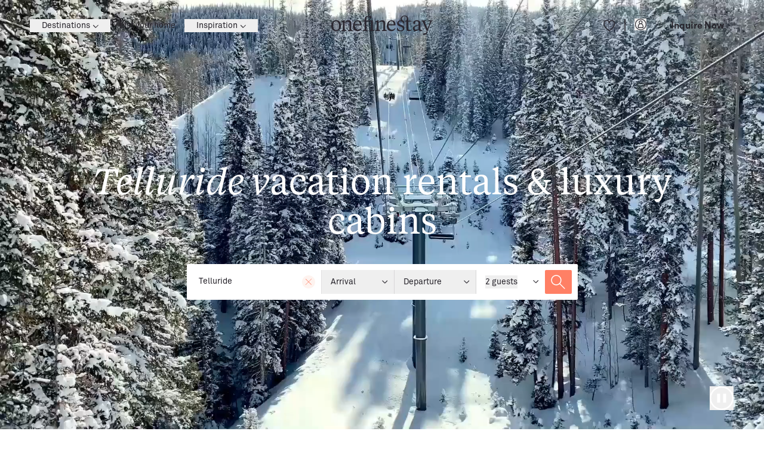

--- FILE ---
content_type: text/html; charset=UTF-8
request_url: https://www.onefinestay.com/destination/the-rockies/telluride
body_size: 50904
content:
<!DOCTYPE html>
<html class="is-loading" lang="en-US">
  <script type="68420e9e3761fe1e23cdd703-text/javascript">
    window.currentSiteId = 1;
  </script>

<head>
  <meta charset="utf-8">
  <meta name="viewport" content="width=device-width, initial-scale=1.0, viewport-fit=cover">
  <meta name="referrer" content="origin-when-cross-origin" />

  <style>
    *,:after,:before{border:0 solid}:after,:before{--tw-content:""}html{-webkit-text-size-adjust:100%;font-feature-settings:normal;font-family:ui-sans-serif,system-ui,-apple-system,BlinkMacSystemFont,Segoe UI,Roboto,Helvetica Neue,Arial,Noto Sans,sans-serif,Apple Color Emoji,Segoe UI Emoji,Segoe UI Symbol,Noto Color Emoji;line-height:1.5;-moz-tab-size:4;-o-tab-size:4;tab-size:4}body{line-height:inherit;margin:0}pre{font-family:ui-monospace,SFMono-Regular,Menlo,Monaco,Consolas,Liberation Mono,Courier New,monospace;font-size:1em}:-moz-focusring{outline:auto}:-moz-ui-invalid{box-shadow:none}::-webkit-inner-spin-button,::-webkit-outer-spin-button{height:auto}::-webkit-search-decoration{-webkit-appearance:none}::-webkit-file-upload-button{-webkit-appearance:button;font:inherit}pre{margin:0}*,:after,:before{--tw-border-spacing-x:0;--tw-border-spacing-y:0;--tw-translate-x:0;--tw-translate-y:0;--tw-rotate:0;--tw-skew-x:0;--tw-skew-y:0;--tw-scale-x:1;--tw-scale-y:1;--tw-pan-x: ;--tw-pan-y: ;--tw-pinch-zoom: ;--tw-scroll-snap-strictness:proximity;--tw-ordinal: ;--tw-slashed-zero: ;--tw-numeric-figure: ;--tw-numeric-spacing: ;--tw-numeric-fraction: ;--tw-ring-inset: ;--tw-ring-offset-width:0px;--tw-ring-offset-color:#fff;--tw-ring-color:rgba(59,130,246,.5);--tw-ring-offset-shadow:0 0 #0000;--tw-ring-shadow:0 0 #0000;--tw-shadow:0 0 #0000;--tw-shadow-colored:0 0 #0000;--tw-blur: ;--tw-brightness: ;--tw-contrast: ;--tw-grayscale: ;--tw-hue-rotate: ;--tw-invert: ;--tw-saturate: ;--tw-sepia: ;--tw-drop-shadow: ;--tw-backdrop-blur: ;--tw-backdrop-brightness: ;--tw-backdrop-contrast: ;--tw-backdrop-grayscale: ;--tw-backdrop-hue-rotate: ;--tw-backdrop-invert: ;--tw-backdrop-opacity: ;--tw-backdrop-saturate: ;--tw-backdrop-sepia: }::backdrop{--tw-border-spacing-x:0;--tw-border-spacing-y:0;--tw-translate-x:0;--tw-translate-y:0;--tw-rotate:0;--tw-skew-x:0;--tw-skew-y:0;--tw-scale-x:1;--tw-scale-y:1;--tw-pan-x: ;--tw-pan-y: ;--tw-pinch-zoom: ;--tw-scroll-snap-strictness:proximity;--tw-ordinal: ;--tw-slashed-zero: ;--tw-numeric-figure: ;--tw-numeric-spacing: ;--tw-numeric-fraction: ;--tw-ring-inset: ;--tw-ring-offset-width:0px;--tw-ring-offset-color:#fff;--tw-ring-color:rgba(59,130,246,.5);--tw-ring-offset-shadow:0 0 #0000;--tw-ring-shadow:0 0 #0000;--tw-shadow:0 0 #0000;--tw-shadow-colored:0 0 #0000;--tw-blur: ;--tw-brightness: ;--tw-contrast: ;--tw-grayscale: ;--tw-hue-rotate: ;--tw-invert: ;--tw-saturate: ;--tw-sepia: ;--tw-drop-shadow: ;--tw-backdrop-blur: ;--tw-backdrop-brightness: ;--tw-backdrop-contrast: ;--tw-backdrop-grayscale: ;--tw-backdrop-hue-rotate: ;--tw-backdrop-invert: ;--tw-backdrop-opacity: ;--tw-backdrop-saturate: ;--tw-backdrop-sepia: }:root{--contain:20px}@media (min-width:64em){:root{--contain:32px}}html{box-sizing:border-box}body{line-height:1}*,:after,:before{box-sizing:border-box}html{scroll-behavior:smooth}body:after{--tw-bg-opacity:1;background-color:rgb(50 50 50/var(--tw-bg-opacity));content:"";height:100vh;left:0;opacity:0;position:fixed;top:0;width:0;z-index:10}html{--tw-text-opacity:1;color:rgb(15 24 39/var(--tw-text-opacity));font-size:16px}body,html{-webkit-font-smoothing:antialiased;overscroll-behavior:none}body,pre{margin:0;padding:0}html{font-family:AkkuratStd-Regular}  </style>
    <link rel="preload" href="/_compiled/app.css?1672111748" as="style">
  <link rel="stylesheet" href="/_compiled/app.css?1672111748" />


  <link rel="apple-touch-icon" sizes="180x180" href="/assets/meta-icons/apple-touch-icon.png">
<link rel="apple-touch-icon" sizes="57x57" href="/assets/meta-icons/apple-icon-57x57.png">
<link rel="apple-touch-icon" sizes="60x60" href="/assets/meta-icons/apple-icon-60x60.png">
<link rel="apple-touch-icon" sizes="72x72" href="/assets/meta-icons/apple-icon-72x72.png">
<link rel="apple-touch-icon" sizes="76x76" href="/assets/meta-icons/apple-icon-76x76.png">
<link rel="apple-touch-icon" sizes="114x114" href="/assets/meta-icons/apple-icon-114x114.png">
<link rel="apple-touch-icon" sizes="120x120" href="/assets/meta-icons/apple-icon-120x120.png">
<link rel="apple-touch-icon" sizes="144x144" href="/assets/meta-icons/apple-icon-144x144.png">
<link rel="apple-touch-icon" sizes="152x152" href="/assets/meta-icons/apple-icon-152x152.png">
<link rel="apple-touch-icon" sizes="180x180" href="/assets/meta-icons/apple-icon-180x180.png">
<link rel="icon" type="image/png" sizes="96x96" href="/assets/meta-icons/favicon-96x96.png">
<link rel="icon" type="image/png" sizes="32x32" href="/assets/meta-icons/favicon-32x32.png">
<link rel="icon" type="image/png" sizes="16x16" href="/assets/meta-icons/favicon-16x16.png">
<link rel="manifest" href="/assets/meta-icons/manifest.json">
<link rel="mask-icon" href="/assets/meta-icons/safari-pinned-tab.svg" color="#2a70ff">
<meta name="msapplication-TileColor" content="#2a70ff">
<meta name="theme-color" content="#ffffff">
      <link rel="preload" href="/assets/fonts/AkkuratStd-Bold.otf" as="font" type="font/otf" crossorigin>
      <link rel="preload" href="/assets/fonts/AkkuratStd-Regular.otf" as="font" type="font/otf" crossorigin>
      <link rel="preload" href="/assets/fonts/TiemposText-Regular.otf" as="font" type="font/otf" crossorigin>
      <link rel="preload" href="/assets/fonts/TiemposText-RegularItalic.otf" as="font" type="font/otf" crossorigin>
  <style>  @font-face {
    font-family:AkkuratStd-Bold;
    src: url(/assets/fonts/AkkuratStd-Bold.otf) format("opentype");
    font-display: swap;
  }
    @font-face {
    font-family:AkkuratStd-Regular;
    src: url(/assets/fonts/AkkuratStd-Regular.otf) format("opentype");
    font-display: swap;
  }
    @font-face {
    font-family:TiemposText-Regular;
    src: url(/assets/fonts/TiemposText-Regular.otf) format("opentype");
    font-display: swap;
  }
    @font-face {
    font-family:TiemposText-RegularItalic;
    src: url(/assets/fonts/TiemposText-RegularItalic.otf) format("opentype");
    font-display: swap;
  }
    @font-face {
    font-family:TiemposText-Medium;
    src: url(/assets/fonts/TiemposText-Medium.otf) format("opentype");
    font-display: swap;
  }
    @font-face {
    font-family:TiemposText-Bold;
    src: url(/assets/fonts/TiemposText-Bold.otf) format("opentype");
    font-display: swap;
  }
    @font-face {
    font-family:TiemposText-SemiBold;
    src: url(/assets/fonts/TiemposText-Semibold.otf) format("opentype");
    font-display: swap;
  }
  @font-face {
    font-family: 'Heatwood';
    src: url('/assets/fonts/Heatwood.ttf');
    font-display: swap;
  }
</style>

<script type="68420e9e3761fe1e23cdd703-text/javascript">if("fonts" in document) { var akkuratStdBold = new FontFace("AkkuratStd-Bold","url(/assets/fonts/AkkuratStd-Bold.otf) format('opentype')");var akkuratStdRegular = new FontFace("AkkuratStd-Regular","url(/assets/fonts/AkkuratStd-Regular.otf) format('opentype')");var tiemposTextRegular = new FontFace("TiemposText-Regular","url(/assets/fonts/TiemposText-Regular.otf) format('opentype')");var tiemposTextRegularItalic = new FontFace("TiemposText-RegularItalic","url(/assets/fonts/TiemposText-RegularItalic.otf) format('opentype')");var tiemposTextMedium = new FontFace("TiemposText-Medium","url(/assets/fonts/TiemposText-Medium.otf) format('opentype')");var tiemposTextBold = new FontFace("TiemposText-Bold","url(/assets/fonts/TiemposText-Bold.otf) format('opentype')");var tiemposTextSemiBold = new FontFace("TiemposText-SemiBold","url(/assets/fonts/TiemposText-Semibold.otf) format('opentype')");Promise.all([akkuratStdBold,akkuratStdRegular,tiemposTextRegular,tiemposTextRegularItalic,tiemposTextMedium,tiemposTextBold,tiemposTextSemiBold]).then(function(fonts){fonts.forEach(function(font) {document.fonts.add(font);});});}</script>

  <!-- Critical prefetch / preconnect -->
  <link rel="dns-prefetch" href="//www.google-analytics.com">
  <link rel="dns-prefetch" href="//www.google.com">
  <link rel="dns-prefetch" href="//www.googletagmanager.com">
  <link rel="dns-prefetch" href="//www.gstatic.com">
  <link rel="dns-prefetch" href="//magic.ofs.nu">
  <link rel="dns-prefetch" href="//cdn.cookielaw.org">

  <link rel="preconnect" href="https://www.google-analytics.com" crossorigin>
  <link rel="preconnect" href="https://www.google.com" crossorigin>
  <link rel="preconnect" href="https://www.googletagmanager.com" crossorigin>
  <link rel="preconnect" href="https://www.gstatic.com" crossorigin>
  <link rel="preconnect" href="https://magic.ofs.nu" crossorigin>
  <link rel="preconnect" href="https://cdn.cookielaw.org" crossorigin>

  <!-- prefetch / preconnect -->
  <link rel="dns-prefetch" href="//bat.bing.com">
  <link rel="dns-prefetch" href="//connect.facebook.net">
  <link rel="dns-prefetch" href="//ct.pinterest.com">
  <link rel="dns-prefetch" href="//flagcdn.com">
  <link rel="dns-prefetch" href="//pixel.sojern.com">
  <link rel="dns-prefetch" href="//static.hotjar.com">
  <link rel="dns-prefetch" href="//static.sojern.com">
  <link rel="dns-prefetch" href="//tag.rmp.rakuten.com">
  <link rel="dns-prefetch" href="//widget.trustpilot.com">
  <link rel="dns-prefetch" href="//snap.licdn.com">
  <link rel="dns-prefetch" href="//wisepops.net">
  <link rel="dns-prefetch" href="//www.clarity.ms">
  <link rel="dns-prefetch" href="//www.clickcease.com">
  <link rel="dns-prefetch" href="//www.datadoghq-browser-agent.com">
  <link rel="dns-prefetch" href="//s.pinimg.com">

  <link rel="alternate" type="application/rss+xml" href="https://www.onefinestay.com/blog.rss">
  <link rel="alternate" type="application/rss+xml" href="https://www.onefinestay.com/categories.rss">

  


            <script async src="/_compiled/search-bar-app.js?d2c56de4e3358d7485da" type="68420e9e3761fe1e23cdd703-text/javascript"></script>



<!-- GTM  -->
<script type="68420e9e3761fe1e23cdd703-text/javascript">
  document.addEventListener('DOMContentLoaded', function(){
    (function(w,d,s,l,i){w[l]=w[l]||[];w[l].push({'gtm.start':
        new Date().getTime(),event:'gtm.js'});var f=d.getElementsByTagName(s)[0],
      j=d.createElement(s),dl=l!='dataLayer'?'&l='+l:'';j.async=true;j.src=
      'https://www.googletagmanager.com/gtm.js?id='+i+dl;f.parentNode.insertBefore(j,f);
    })(window,document,'script','dataLayer','GTM-MZK87G')
  })
</script>
<!-- End GTM  -->

<!-- OneTrust Cookies Consent Notice start for www.onefinestay.com -->
<script type="68420e9e3761fe1e23cdd703-text/javascript">
  document.addEventListener('DOMContentLoaded', function(){
    (function(w, d, s){
      const f = d.getElementsByTagName(s)[0]
      const j = d.createElement(s)
      j.async=true;
      j.src= 'https://cdn.cookielaw.org/scripttemplates/otSDKStub.js'
      j.dataset.domainScript = '01966c2a-d973-7b5c-b0fc-0bcdea9bbb51'
      f.parentNode.insertBefore(j,f)
    })(window, document, 'script')

    function OptanonWrapper() { }
  })
</script>
<!-- OneTrust Cookies Consent Notice end for www.onefinestay.com -->

<!-- Olark code -->
<script type="68420e9e3761fe1e23cdd703-text/javascript">
  document.addEventListener('DOMContentLoaded', function() {
    if (window.matchMedia('(min-width: 1024px)').matches) {
      const getCookie = (name) => {
        let nameEQ = name + '=';
        let ca = document.cookie.split(';');
        for (let i = 0; i < ca.length; i++) {
          let c = ca[i];
          while (c.charAt(0) == ' ') c = c.substring(1, c.length);
          if (c.indexOf(nameEQ) == 0) return c.substring(nameEQ.length, c.length);
        }
        return null;
      }
      let clientId = getCookie('ga_client_id');
      let encrypted_email = localStorage.getItem('encryptedEmail');

      setTimeout(() => {
        (function(o,l,a,r,k,y){if(o.olark)return; r="script";y=l.createElement(r);r=l.getElementsByTagName(r)[0]; y.defer=1;y.src="//"+a;r.parentNode.insertBefore(y,r); y=o.olark=function(){k.s.push(arguments);k.t.push(+new Date)}; y.extend=function(i,j){y("extend",i,j)}; y.identify=function(i){y("identify",k.i=i)}; y.configure=function(i,j){y("configure",i,j);k.c[i]=j}; k=y._={s:[],t:[+new Date],c:{},l:a}; })(window,document,"static.olark.com/jsclient/loader.js");
        /* custom configuration goes here (www.olark.com/documentation) */
        olark.configure('system.hb_disable_mobile', true);
        olark.identify('6337-630-10-3097');
        olark.configure('system.hb_position', 'right');
        olark('api.visitor.updateCustomFields', { ga_client_id: clientId, encrypted_email: encrypted_email })
    }, 7000)}
  })
</script>
<!-- End Olark code -->

<!-- TrustBox script -->
<script type="68420e9e3761fe1e23cdd703-text/javascript" src="//widget.trustpilot.com/bootstrap/v5/tp.widget.bootstrap.min.js" defer></script>
<!-- End TrustBox script -->

<script type="68420e9e3761fe1e23cdd703-text/javascript">
  //delete lazy-load from slider on first banner for loading each image separate when slide of it is active
  document.querySelectorAll('.remove-img-banner').forEach((e) => {
    e.classList.remove('lazy-load-new')
    e.append(document.createElement("img"))
  })
</script>

<script type="68420e9e3761fe1e23cdd703-text/javascript">
  document.addEventListener('DOMContentLoaded', function() {
    let form = document.querySelector('form.newsletter-form')
    if (form && form.length > 0) {
      let scrollTop = window.pageYOffset
      document.addEventListener('scroll', () => {
        if (
          (scrollTop > (form.getBoundingClientRect().top - (window.innerHeight + 100)) ||
            form.getBoundingClientRect().top < (window.innerHeight + 100))
        ) {
          if (!window.recaptchaLoaded) {
            let s = document.createElement("script")
            s.defer = true;
            s.src = "https://www.google.com/recaptcha/api.js?render=6Lec1LkUAAAAAGuiVL8vksEbnQDgl3vR8Qv49oYM"
            document.querySelector('head').append(s)
            window.recaptchaLoaded = true
          }
        }
      })
    }
  })
</script>

<script type="68420e9e3761fe1e23cdd703-text/javascript">
  document.addEventListener('DOMContentLoaded', function() {
    let iframes = document.querySelectorAll('iframe.youtube-iframe')
    let scrollTop = window.pageYOffset
    //check YouTube video iframe on page and add src for it
    if (iframes.length > 0) {
      iframes.forEach((e) => {
        document.addEventListener('scroll', () => {
          if (
            (scrollTop > (e.getBoundingClientRect().top - (window.innerHeight - 600)) ||
              e.getBoundingClientRect().top < (window.innerHeight + 100))
          ) {
            if (e.getAttribute('data-load') == 'false') {
              e.setAttribute('src', e.getAttribute('data-src'))
              e.setAttribute('data-load', 'true')
            }
          }
        })
      })
    }
  })
</script>

                      
<link rel="alternate" hreflang="x-default" href="https://www.onefinestay.com/destination/the-rockies/telluride" />
<link rel="alternate" hreflang="en" href="https://www.onefinestay.com/destination/the-rockies/telluride" />
<link rel="alternate" hreflang="fr" href="https://www.onefinestay.com/fr/destination/the-rockies/telluride" />

  <title>Luxury Telluride Vacation Rentals | Telluride Cabins &amp; Chalets | onefinestay</title><meta name="description" content="Listings for luxury cabins and vacation rentals in Telluride, Colorado. Discover your dream cabin rentals in Telluride Colorado! Browse and book today.">
<meta name="referrer" content="no-referrer-when-downgrade">
<meta name="robots" content="all">
<meta content="1057871337573243" property="fb:profile_id">
<meta content="en_US" property="og:locale">
<meta content="onefinestay" property="og:site_name">
<meta content="place" property="og:type">
<meta content="https://www.onefinestay.com/destination/the-rockies/telluride" property="og:url">
<meta content="Luxury Telluride Vacation Rentals | Telluride Cabins &amp; Chalets | onefinestay" property="og:title">
<meta content="Listings for luxury cabins and vacation rentals in Telluride, Colorado. Discover your dream cabin rentals in Telluride Colorado! Browse and book today." property="og:description">
<meta content="https://magic.ofs.nu/cms-media/images/_1200x630_crop_center-center_82_none_ns/Telluride-Colorado-Destination-Page-SEO-Image.png?mtime=1679474810" property="og:image">
<meta content="1200" property="og:image:width">
<meta content="630" property="og:image:height">
<meta content="Telluride" property="og:image:alt">
<meta content="https://www.pinterest.com/onefinestay/" property="og:see_also">
<meta content="https://www.instagram.com/onefinestay/" property="og:see_also">
<meta content="https://www.youtube.com/channel/UC_Ycp_UkL9lZ3FZiI2-s2yg" property="og:see_also">
<meta content="https://www.facebook.com/onefinestay/" property="og:see_also">
<meta content="https://x.com/onefinestay/" property="og:see_also">
<meta name="twitter:card" content="summary_large_image">
<meta name="twitter:site" content="@onefinestay">
<meta name="twitter:creator" content="@onefinestay">
<meta name="twitter:title" content="Luxury Telluride Vacation Rentals | Telluride Cabins &amp; Chalets | onefinestay">
<meta name="twitter:description" content="Listings for luxury cabins and vacation rentals in Telluride, Colorado. Discover your dream cabin rentals in Telluride Colorado! Browse and book today.">
<meta name="twitter:image" content="https://magic.ofs.nu/cms-media/images/_1200x630_crop_center-center_82_none_ns/Telluride-Colorado-Destination-Page-SEO-Image.png?mtime=1679474810">
<meta name="twitter:image:width" content="800">
<meta name="twitter:image:height" content="418">
<meta name="twitter:image:alt" content="Telluride">
<link href="https://www.onefinestay.com/destination/the-rockies/telluride" rel="canonical">
<link href="https://www.onefinestay.com" rel="home">
<link type="text/plain" href="https://www.onefinestay.com/humans.txt" rel="author"></head>
<body class="destination" style="-moz-osx-font-smoothing: grayscale">
  <noscript><iframe loading="lazy" src="https://www.googletagmanager.com/ns.html?id=GTM-MZK87G"
                    height="0" width="0" style="display:none;visibility:hidden"></iframe></noscript>

<a href="#content" class="w-1 h-1 absolute bg-white overflow-hidden left-3 top-3 skip-to-main">Skip to main content</a>

                                
        <french-banner class="js-custom-el" data-js-module="customElement/french-banner">
        <section class=" hidden french-banner transition-all duration-500  overflow-hidden">
            <div class="h-80 lg:h-58 bg-[#FDF7F4] py-10 px-42 md:px-20  relative z-4 flex items-center justify-center flex-col lg:flex-row">
                <p class="text-14 leading-[20px] text-center whitespace-nowrap">
                    onefinestay est désormais disponible en français !
                </p>
                <a class="px-18 py-9 text-14 leading-[20px] border border-[#292730] rounded-2 mt-5 lg:mt-0 lg:ml-24 french-banner__url" data-href="https://www.onefinestay.com/fr/destination/the-rockies/telluride" href="https://www.onefinestay.com/fr/destination/the-rockies/telluride">Passer à la version française </a>
                <button class="absolute french-banner__close right-10 lg:right-34 top-[50%] transform translate-y-[-50%] cursor-pointer">
                    <svg width="16" height="16" viewBox="0 0 16 16" fill="none" xmlns="http://www.w3.org/2000/svg">
                        <path d="M14 2L2 14M2 2L14 14" stroke="#1E1E1E" stroke-width="2.1" stroke-linecap="round" stroke-linejoin="round"/>
                    </svg>    
                </button>
            </div>
        </section>
    </french-banner>

        


<site-header
  data-js-module="customElement/site-header"
  class=" z-[9] header-dark site-header block js-custom-el relative transition-all duration-300">

  <div class="l-container text-gray-5 header-wrapper flex justify-between items-center h-60 lg:h-85 relative z-2 max-w-full">
    <mobile-menu
      data-js-module="customElement/mobile-menu"
      class="lg:hidden js-custom-el order-1 cursor-pointer">
      <button class="menu-toggle">
                  <img id="burger" src="/assets/icons/header/burger.svg" alt="burger menu">
              </button>
    </mobile-menu>
          <nav class="hidden desctop-nav lg:block">
        <ul class="flex items-center">
                              
            
                              <li class="h-full destination-nav relative">
                    <destination-nav
                      data-js-module="customElement/destination-nav"
                      class="js-custom-el">
                      <div class="absolute w-full h-85 top-0 left-0 bg-[transparent]"></div>
                      <button aria-expanded="false" aria-controls="header-destination-dropdown" class="text-14 text-nowrap leading-[22px] group font-AkkuratStd-Regular hover:text-coral transition-color duration-300 h-full desc-destination-link  link-items relative flex items-center lg:px-20 px-15 ">
                        Destinations
                        <svg aria-hidden="true" width="10" height="6" class="ml-4 transform translate-y-[1px]" viewBox="0 0 10 6" fill="none" xmlns="http://www.w3.org/2000/svg">
                        <mask id="path-1-outside-1_3957_4410" maskUnits="userSpaceOnUse" x="0.0371089" y="-8.74228e-08" width="10" height="6" fill="black">
                        <rect fill="white" x="0.0371089" y="-8.74228e-08" width="10" height="6"/>
                        <path fill-rule="evenodd" clip-rule="evenodd" d="M9.49547 1.11461C9.34266 0.961796 9.09489 0.961797 8.94207 1.11461L5.32295 4.73373L1.70512 1.1159C1.55231 0.963084 1.30454 0.963083 1.15172 1.1159C0.998905 1.26872 0.998905 1.51648 1.15172 1.6693L5.02552 5.5431C5.04097 5.55855 5.05739 5.57244 5.07458 5.58476C5.22832 5.71358 5.45775 5.70573 5.60227 5.56121L9.49547 1.66801C9.64829 1.5152 9.64829 1.26743 9.49547 1.11461Z"/>
                        </mask>
                        <path class="transition-all duration-300 group-hover:fill-coral" fill-rule="evenodd" clip-rule="evenodd" d="M9.49547 1.11461C9.34266 0.961796 9.09489 0.961797 8.94207 1.11461L5.32295 4.73373L1.70512 1.1159C1.55231 0.963084 1.30454 0.963083 1.15172 1.1159C0.998905 1.26872 0.998905 1.51648 1.15172 1.6693L5.02552 5.5431C5.04097 5.55855 5.05739 5.57244 5.07458 5.58476C5.22832 5.71358 5.45775 5.70573 5.60227 5.56121L9.49547 1.66801C9.64829 1.5152 9.64829 1.26743 9.49547 1.11461Z" fill="currentColor"/>
                        <path d="M8.94207 1.11461L9.08349 1.25604L9.08349 1.25604L8.94207 1.11461ZM9.49547 1.11461L9.35405 1.25603L9.35405 1.25604L9.49547 1.11461ZM5.32295 4.73373L5.18153 4.87515L5.32295 5.01657L5.46437 4.87515L5.32295 4.73373ZM1.70512 1.1159L1.5637 1.25732L1.70512 1.1159ZM1.15172 1.6693L1.29314 1.52788L1.15172 1.6693ZM5.02552 5.5431L4.8841 5.68452L5.02552 5.5431ZM5.07458 5.58476L5.20303 5.43146L5.19724 5.42661L5.19111 5.42221L5.07458 5.58476ZM5.60227 5.56121L5.46085 5.41979L5.60227 5.56121ZM9.49547 1.66801L9.35405 1.52659L9.35405 1.52659L9.49547 1.66801ZM9.08349 1.25604C9.15821 1.18132 9.27934 1.18132 9.35405 1.25603L9.63689 0.973192C9.40597 0.74227 9.03157 0.742271 8.80065 0.973193L9.08349 1.25604ZM5.46437 4.87515L9.08349 1.25604L8.80065 0.973193L5.18153 4.59231L5.46437 4.87515ZM1.5637 1.25732L5.18153 4.87515L5.46437 4.59231L1.84654 0.97448L1.5637 1.25732ZM1.29314 1.25732C1.36786 1.18261 1.48899 1.18261 1.5637 1.25732L1.84654 0.97448C1.61562 0.743558 1.24122 0.743557 1.0103 0.974479L1.29314 1.25732ZM1.29314 1.52788C1.21843 1.45317 1.21843 1.33203 1.29314 1.25732L1.0103 0.974479C0.779379 1.2054 0.779378 1.5798 1.0103 1.81072L1.29314 1.52788ZM5.16695 5.40168L1.29314 1.52788L1.0103 1.81072L4.8841 5.68452L5.16695 5.40168ZM5.19111 5.42221C5.18274 5.41622 5.17465 5.40939 5.16695 5.40168L4.8841 5.68452C4.90729 5.70771 4.93204 5.72866 4.95805 5.74731L5.19111 5.42221ZM5.46085 5.41979C5.39027 5.49037 5.27803 5.49431 5.20303 5.43146L4.94613 5.73806C5.17861 5.93286 5.52524 5.92109 5.74369 5.70263L5.46085 5.41979ZM9.35405 1.52659L5.46085 5.41979L5.74369 5.70263L9.63689 1.80944L9.35405 1.52659ZM9.35405 1.25604C9.42876 1.33075 9.42876 1.45188 9.35405 1.52659L9.63689 1.80944C9.86782 1.57851 9.86782 1.20411 9.63689 0.973192L9.35405 1.25604Z" fill="currentColor" mask="url(#path-1-outside-1_3957_4410)"/>
                      </svg></button>

                      <div id="header-destination-dropdown" class="fixed w-full left-0 right-0 destination-menu header-dropdown-menu opacity-100 overflow-hidden z-100 transform bg-white text-dark-4 top-86 transition-all duration-300"
                          style="z-index: 100">
                        <div class="w-[60.438rem] max-w-[100vw] pt-60 pb-40 mx-auto flex">

                                                                                                                <div class="destination-menu__column ">
                                                                                                    
                                  <ul class="mb-30 flex flex-col">
                                    <li>
                                      <a href="https://www.onefinestay.com/search/united-kingdom/496"                                         class="text-14 pointer-events-none invisible leading-[1.375rem] block font-AkkuratStd-Bold ">
                                        United Kingdom
                                      </a>
                                    </li>

                                                                                                                                                      <li>
                                        <a href="https://www.onefinestay.com/search/london/500"                                           class="text-14 pointer-events-none invisible leading-[1.375rem] destination-menu__column-link  hover:underline ">
                                          London
                                                                                  </a>
                                      </li>

                                                                        </ul>
                                                                                                    
                                  <ul class="mb-30 flex flex-col">
                                    <li>
                                      <a href="https://www.onefinestay.com/search/italy/985"                                         class="text-14 pointer-events-none invisible leading-[1.375rem] block font-AkkuratStd-Bold ">
                                        Italy
                                      </a>
                                    </li>

                                                                                                                                                      <li>
                                        <a href="https://www.onefinestay.com/search/amalfi-coast/1001"                                           class="text-14 pointer-events-none invisible leading-[1.375rem] destination-menu__column-link  hover:underline ">
                                          Amalfi Coast
                                                                                  </a>
                                      </li>

                                                                                                                                                      <li>
                                        <a href="https://www.onefinestay.com/search/florence/1081"                                           class="text-14 pointer-events-none invisible leading-[1.375rem] destination-menu__column-link  hover:underline ">
                                          Florence
                                                                                  </a>
                                      </li>

                                                                                                                                                      <li>
                                        <a href="https://www.onefinestay.com/search/lake-como/1038"                                           class="text-14 pointer-events-none invisible leading-[1.375rem] destination-menu__column-link  hover:underline ">
                                          Lake Como
                                                                                  </a>
                                      </li>

                                                                                                                                                      <li>
                                        <a href="https://www.onefinestay.com/search/rome/1019"                                           class="text-14 pointer-events-none invisible leading-[1.375rem] destination-menu__column-link  hover:underline ">
                                          Rome
                                                                                  </a>
                                      </li>

                                                                                                                                                      <li>
                                        <a href="https://www.onefinestay.com/search/tuscany/1075"                                           class="text-14 pointer-events-none invisible leading-[1.375rem] destination-menu__column-link  hover:underline ">
                                          Tuscany
                                                                                  </a>
                                      </li>

                                                                        </ul>
                                                              </div>
                                                                                                                                            <div class="destination-menu__column ">
                                                                                                    
                                  <ul class="mb-30 flex flex-col">
                                    <li>
                                      <a href="https://www.onefinestay.com/search/france/566"                                         class="text-14 pointer-events-none invisible leading-[1.375rem] block font-AkkuratStd-Bold ">
                                        France
                                      </a>
                                    </li>

                                                                                                                                                      <li>
                                        <a href="https://www.onefinestay.com/search/cannes/673"                                           class="text-14 pointer-events-none invisible leading-[1.375rem] destination-menu__column-link  hover:underline ">
                                          Cannes
                                                                                  </a>
                                      </li>

                                                                                                                                                      <li>
                                        <a href="https://www.onefinestay.com/search/paris/1251"                                           class="text-14 pointer-events-none invisible leading-[1.375rem] destination-menu__column-link  hover:underline ">
                                          Paris
                                                                                  </a>
                                      </li>

                                                                                                                                                      <li>
                                        <a href="https://www.onefinestay.com/search/provence/873"                                           class="text-14 pointer-events-none invisible leading-[1.375rem] destination-menu__column-link  hover:underline ">
                                          Provence
                                                                                  </a>
                                      </li>

                                                                                                                                                      <li>
                                        <a href="https://www.onefinestay.com/search/saint-tropez/905"                                           class="text-14 pointer-events-none invisible leading-[1.375rem] destination-menu__column-link  hover:underline ">
                                          Saint-Tropez
                                                                                  </a>
                                      </li>

                                                                                                                                                      <li>
                                        <a href="https://www.onefinestay.com/search/south-of-france/644"                                           class="text-14 pointer-events-none invisible leading-[1.375rem] destination-menu__column-link  hover:underline ">
                                          South of France
                                                                                  </a>
                                      </li>

                                                                        </ul>
                                                              </div>
                                                                                                                                            <div class="destination-menu__column ">
                                                                                                    
                                  <ul class="mb-30 flex flex-col">
                                    <li>
                                      <a href="https://www.onefinestay.com/search/usa/1444"                                         class="text-14 pointer-events-none invisible leading-[1.375rem] block font-AkkuratStd-Bold ">
                                        USA
                                      </a>
                                    </li>

                                                                                                                                                      <li>
                                        <a href="https://www.onefinestay.com/search/aspen/1468"                                           class="text-14 pointer-events-none invisible leading-[1.375rem] destination-menu__column-link  hover:underline ">
                                          Aspen
                                                                                  </a>
                                      </li>

                                                                                                                                                      <li>
                                        <a href="https://www.onefinestay.com/search/breckenridge/1470"                                           class="text-14 pointer-events-none invisible leading-[1.375rem] destination-menu__column-link  hover:underline ">
                                          Breckenridge
                                                                                  </a>
                                      </li>

                                                                                                                                                      <li>
                                        <a href="https://www.onefinestay.com/search/colorado/1466"                                           class="text-14 pointer-events-none invisible leading-[1.375rem] destination-menu__column-link  hover:underline ">
                                          Colorado
                                                                                  </a>
                                      </li>

                                                                                                                                                      <li>
                                        <a href="https://www.onefinestay.com/search/hawaii/1290"                                           class="text-14 pointer-events-none invisible leading-[1.375rem] destination-menu__column-link  hover:underline ">
                                          Hawaii
                                                                                  </a>
                                      </li>

                                                                                                                                                      <li>
                                        <a href="https://www.onefinestay.com/search/los-angeles/1566"                                           class="text-14 pointer-events-none invisible leading-[1.375rem] destination-menu__column-link  hover:underline ">
                                          Los Angeles
                                                                                  </a>
                                      </li>

                                                                                                                                                      <li>
                                        <a href="https://www.onefinestay.com/search/new-york/1529"                                           class="text-14 pointer-events-none invisible leading-[1.375rem] destination-menu__column-link  hover:underline ">
                                          New York
                                                                                  </a>
                                      </li>

                                                                                                                                                      <li>
                                        <a href="https://www.onefinestay.com/search/park-city/1516"                                           class="text-14 pointer-events-none invisible leading-[1.375rem] destination-menu__column-link  hover:underline ">
                                          Park City
                                                                                  </a>
                                      </li>

                                                                                                                                                      <li>
                                        <a href="https://www.onefinestay.com/search/steamboat/2230"                                           class="text-14 pointer-events-none invisible leading-[1.375rem] destination-menu__column-link  hover:underline ">
                                          Steamboat
                                                                                  </a>
                                      </li>

                                                                                                                                                      <li>
                                        <a href="https://www.onefinestay.com/search/vail-and-beaver-creek/1478"                                           class="text-14 pointer-events-none invisible leading-[1.375rem] destination-menu__column-link  hover:underline ">
                                          Vail &amp; Beaver Creek
                                                                                  </a>
                                      </li>

                                                                        </ul>
                                                              </div>
                                                                                                                                            <div class="destination-menu__column ">
                                                                                                    
                                  <ul class="mb-30 flex flex-col">
                                    <li>
                                      <a href="https://www.onefinestay.com/search/caribbean/130"                                         class="text-14 pointer-events-none invisible leading-[1.375rem] block font-AkkuratStd-Bold ">
                                        Caribbean
                                      </a>
                                    </li>

                                                                                                                                                      <li>
                                        <a href="https://www.onefinestay.com/search/anguilla/132"                                           class="text-14 pointer-events-none invisible leading-[1.375rem] destination-menu__column-link  hover:underline ">
                                          Anguilla
                                                                                  </a>
                                      </li>

                                                                                                                                                      <li>
                                        <a href="https://www.onefinestay.com/search/barbados/176"                                           class="text-14 pointer-events-none invisible leading-[1.375rem] destination-menu__column-link  hover:underline ">
                                          Barbados
                                                                                  </a>
                                      </li>

                                                                                                                                                      <li>
                                        <a href="https://www.onefinestay.com/search/cayman-islands/212"                                           class="text-14 pointer-events-none invisible leading-[1.375rem] destination-menu__column-link  hover:underline ">
                                          Cayman Islands
                                                                                  </a>
                                      </li>

                                                                                                                                                      <li>
                                        <a href="https://www.onefinestay.com/search/dominican-republic/217"                                           class="text-14 pointer-events-none invisible leading-[1.375rem] destination-menu__column-link  hover:underline ">
                                          Dominican Republic
                                                                                  </a>
                                      </li>

                                                                                                                                                      <li>
                                        <a href="https://www.onefinestay.com/search/jamaica/240"                                           class="text-14 pointer-events-none invisible leading-[1.375rem] destination-menu__column-link  hover:underline ">
                                          Jamaica
                                                                                  </a>
                                      </li>

                                                                                                                                                      <li>
                                        <a href="https://www.onefinestay.com/search/st-barts/302"                                           class="text-14 pointer-events-none invisible leading-[1.375rem] destination-menu__column-link  hover:underline ">
                                          St Barts
                                                                                  </a>
                                      </li>

                                                                                                                                                      <li>
                                        <a href="https://www.onefinestay.com/search/st-john/297"                                           class="text-14 pointer-events-none invisible leading-[1.375rem] destination-menu__column-link  hover:underline ">
                                          St John
                                                                                  </a>
                                      </li>

                                                                                                                                                      <li>
                                        <a href="https://www.onefinestay.com/search/st-martin/357"                                           class="text-14 pointer-events-none invisible leading-[1.375rem] destination-menu__column-link  hover:underline ">
                                          St Martin
                                                                                  </a>
                                      </li>

                                                                                                                                                      <li>
                                        <a href="https://www.onefinestay.com/search/turks-and-caicos/416"                                           class="text-14 pointer-events-none invisible leading-[1.375rem] destination-menu__column-link  hover:underline ">
                                          Turks and Caicos
                                                                                  </a>
                                      </li>

                                                                                                                                                      <li>
                                        <a href="https://www.onefinestay.com/search/us-virgin-islands/1805"                                           class="text-14 pointer-events-none invisible leading-[1.375rem] destination-menu__column-link  hover:underline ">
                                          US Virgin Islands
                                                                                  </a>
                                      </li>

                                                                        </ul>
                                                              </div>
                                                                                                                                            <div class="destination-menu__column ">
                                                                                                    
                                  <ul class="mb-30 flex flex-col">
                                    <li>
                                      <a href="https://www.onefinestay.com/search/mexico/1349"                                         class="text-14 pointer-events-none invisible leading-[1.375rem] block font-AkkuratStd-Bold ">
                                        Mexico
                                      </a>
                                    </li>

                                                                                                                                                      <li>
                                        <a href="https://www.onefinestay.com/search/cabo-san-lucas/1353"                                           class="text-14 pointer-events-none invisible leading-[1.375rem] destination-menu__column-link  hover:underline ">
                                          Cabo San Lucas
                                                                                  </a>
                                      </li>

                                                                                                                                                      <li>
                                        <a href="https://www.onefinestay.com/search/puerto-vallarta/1392"                                           class="text-14 pointer-events-none invisible leading-[1.375rem] destination-menu__column-link  hover:underline ">
                                          Puerto Vallarta
                                                                                  </a>
                                      </li>

                                                                                                                                                      <li>
                                        <a href="https://www.onefinestay.com/search/punta-mita/1395"                                           class="text-14 pointer-events-none invisible leading-[1.375rem] destination-menu__column-link  hover:underline ">
                                          Punta Mita
                                                                                  </a>
                                      </li>

                                                                                                                                                      <li>
                                        <a href="https://www.onefinestay.com/search/riviera-maya/1425"                                           class="text-14 pointer-events-none invisible leading-[1.375rem] destination-menu__column-link  hover:underline ">
                                          Riviera Maya
                                                                                  </a>
                                      </li>

                                                                        </ul>
                                                                                                    
                                  <ul class="mb-30 flex flex-col">
                                    <li>
                                      <a href="https://www.onefinestay.com/search/central-america/441"                                         class="text-14 pointer-events-none invisible leading-[1.375rem] block font-AkkuratStd-Bold ">
                                        Central America
                                      </a>
                                    </li>

                                                                                                                                                      <li>
                                        <a href="https://www.onefinestay.com/search/costa-rica/446"                                           class="text-14 pointer-events-none invisible leading-[1.375rem] destination-menu__column-link  hover:underline ">
                                          Costa Rica
                                                                                  </a>
                                      </li>

                                                                        </ul>
                                                                                                    
                                  <ul class="mb-30 flex flex-col">
                                    <li>
                                      <a href="https://www.onefinestay.com/search/asia/25"                                         class="text-14 pointer-events-none invisible leading-[1.375rem] block font-AkkuratStd-Bold ">
                                        Southeast Asia
                                      </a>
                                    </li>

                                                                                                                                                      <li>
                                        <a href="https://www.onefinestay.com/search/bali/27"                                           class="text-14 pointer-events-none invisible leading-[1.375rem] destination-menu__column-link  hover:underline ">
                                          Bali
                                                                                  </a>
                                      </li>

                                                                                                                                                      <li>
                                        <a href="https://www.onefinestay.com/search/koh-samui/81"                                           class="text-14 pointer-events-none invisible leading-[1.375rem] destination-menu__column-link  hover:underline ">
                                          Koh Samui
                                                                                  </a>
                                      </li>

                                                                                                                                                      <li>
                                        <a href="https://www.onefinestay.com/search/phuket/108"                                           class="text-14 pointer-events-none invisible leading-[1.375rem] destination-menu__column-link  hover:underline ">
                                          Phuket
                                                                                  </a>
                                      </li>

                                                                        </ul>
                                                              </div>
                                                                              </div>
                      </div>

                    </destination-nav>
                  </li>
            
                                  
                          <li class="h-full ">
                <a href="https://www.onefinestay.com/list-your-home"                  class="text-14 leading-[22px] font-AkkuratStd-Regular text-nowrap hover:text-coral transition-color duration-300 relative h-full flex items-center lg:px-15 px-10 lyh-link"
                                  >List your home</a>
              </li>
            
            
                                  
            
            
                                                        <li class="h-full inspiration-nav relative">
                  <inspiration-nav class="js-custom-el" data-js-module="customElement/inspiration-nav">
                    <div class="absolute w-full h-85 top-0 left-0 bg-[transparent]"></div>
                      <button aria-expanded="false" aria-controls="header-inspiration-dropdown" class="text-14 text-nowrap leading-[22px] group font-AkkuratStd-Regular hover:text-coral transition-color duration-300 h-full desc-inspiration-link  link-items relative flex items-center lg:px-20 px-15 ">
                        Inspiration
                        <svg aria-hidden="true" width="10" height="6" class="ml-4 transform translate-y-[1px]" viewBox="0 0 10 6" fill="none" xmlns="http://www.w3.org/2000/svg">
                        <mask id="path-1-outside-1_3957_4410" maskUnits="userSpaceOnUse" x="0.0371089" y="-8.74228e-08" width="10" height="6" fill="black">
                        <rect fill="white" x="0.0371089" y="-8.74228e-08" width="10" height="6"/>
                        <path fill-rule="evenodd" clip-rule="evenodd" d="M9.49547 1.11461C9.34266 0.961796 9.09489 0.961797 8.94207 1.11461L5.32295 4.73373L1.70512 1.1159C1.55231 0.963084 1.30454 0.963083 1.15172 1.1159C0.998905 1.26872 0.998905 1.51648 1.15172 1.6693L5.02552 5.5431C5.04097 5.55855 5.05739 5.57244 5.07458 5.58476C5.22832 5.71358 5.45775 5.70573 5.60227 5.56121L9.49547 1.66801C9.64829 1.5152 9.64829 1.26743 9.49547 1.11461Z"/>
                        </mask>
                        <path class="transition-all duration-300 group-hover:fill-coral" fill-rule="evenodd" clip-rule="evenodd" d="M9.49547 1.11461C9.34266 0.961796 9.09489 0.961797 8.94207 1.11461L5.32295 4.73373L1.70512 1.1159C1.55231 0.963084 1.30454 0.963083 1.15172 1.1159C0.998905 1.26872 0.998905 1.51648 1.15172 1.6693L5.02552 5.5431C5.04097 5.55855 5.05739 5.57244 5.07458 5.58476C5.22832 5.71358 5.45775 5.70573 5.60227 5.56121L9.49547 1.66801C9.64829 1.5152 9.64829 1.26743 9.49547 1.11461Z" fill="currentColor"/>
                        <path d="M8.94207 1.11461L9.08349 1.25604L9.08349 1.25604L8.94207 1.11461ZM9.49547 1.11461L9.35405 1.25603L9.35405 1.25604L9.49547 1.11461ZM5.32295 4.73373L5.18153 4.87515L5.32295 5.01657L5.46437 4.87515L5.32295 4.73373ZM1.70512 1.1159L1.5637 1.25732L1.70512 1.1159ZM1.15172 1.6693L1.29314 1.52788L1.15172 1.6693ZM5.02552 5.5431L4.8841 5.68452L5.02552 5.5431ZM5.07458 5.58476L5.20303 5.43146L5.19724 5.42661L5.19111 5.42221L5.07458 5.58476ZM5.60227 5.56121L5.46085 5.41979L5.60227 5.56121ZM9.49547 1.66801L9.35405 1.52659L9.35405 1.52659L9.49547 1.66801ZM9.08349 1.25604C9.15821 1.18132 9.27934 1.18132 9.35405 1.25603L9.63689 0.973192C9.40597 0.74227 9.03157 0.742271 8.80065 0.973193L9.08349 1.25604ZM5.46437 4.87515L9.08349 1.25604L8.80065 0.973193L5.18153 4.59231L5.46437 4.87515ZM1.5637 1.25732L5.18153 4.87515L5.46437 4.59231L1.84654 0.97448L1.5637 1.25732ZM1.29314 1.25732C1.36786 1.18261 1.48899 1.18261 1.5637 1.25732L1.84654 0.97448C1.61562 0.743558 1.24122 0.743557 1.0103 0.974479L1.29314 1.25732ZM1.29314 1.52788C1.21843 1.45317 1.21843 1.33203 1.29314 1.25732L1.0103 0.974479C0.779379 1.2054 0.779378 1.5798 1.0103 1.81072L1.29314 1.52788ZM5.16695 5.40168L1.29314 1.52788L1.0103 1.81072L4.8841 5.68452L5.16695 5.40168ZM5.19111 5.42221C5.18274 5.41622 5.17465 5.40939 5.16695 5.40168L4.8841 5.68452C4.90729 5.70771 4.93204 5.72866 4.95805 5.74731L5.19111 5.42221ZM5.46085 5.41979C5.39027 5.49037 5.27803 5.49431 5.20303 5.43146L4.94613 5.73806C5.17861 5.93286 5.52524 5.92109 5.74369 5.70263L5.46085 5.41979ZM9.35405 1.52659L5.46085 5.41979L5.74369 5.70263L9.63689 1.80944L9.35405 1.52659ZM9.35405 1.25604C9.42876 1.33075 9.42876 1.45188 9.35405 1.52659L9.63689 1.80944C9.86782 1.57851 9.86782 1.20411 9.63689 0.973192L9.35405 1.25604Z" fill="currentColor" mask="url(#path-1-outside-1_3957_4410)"/>
                      </svg></button>
                    <div id="header-inspiration-dropdown" class="fixed w-full left-0 right-0 header-dropdown-menu inspiration-menu opacity-100 overflow-hidden z-100 transform bg-white text-dark-4 top-86 transition-all duration-300"
                        style="z-index: 100">
                      <div class="w-[62.5rem] max-w-[100vw] py-48 mx-auto px-7 flex">

                                              <div  class="first-of-type:w-[38%] header-inspiration-dropdown__columns w-[40%] last-of-type:w-[22%] pl-24 first-of-type:pl-0 min-h-[201px] py-22 border-r border-[#A3A0A4]/[.4] last-of-type:border-0">
                                                    <p class="text-14 leading-[20px] font-AkkuratStd-Bold text-gray-5 mb-16  uppercase">
                            Collections
                          </p>
                                                    <ul  class="grid grid-cols-2 gap-x-24">
                                                          <li>
                                <a href="https://www.onefinestay.com/lp/europe-edit"                                                                class="text-14 invisible leading-[20px] mb-16 font-AkkuratStd-Regular text-gray-5 group ">European Escapes<span class="text-coral hidden group-hover:inline"> →</span>
                                </a>
                              </li>
                                                          <li>
                                <a href="https://www.onefinestay.com/chalet-collection"                                                                class="text-14 invisible leading-[20px] mb-16 font-AkkuratStd-Regular text-gray-5 group ">Ski &amp; Snow<span class="text-coral hidden group-hover:inline"> →</span>
                                </a>
                              </li>
                                                          <li>
                                <a href="https://www.onefinestay.com/villa-collection"                                                                class="text-14 invisible leading-[20px] mb-16 font-AkkuratStd-Regular text-gray-5 group ">Beach Villas<span class="text-coral hidden group-hover:inline"> →</span>
                                </a>
                              </li>
                                                          <li>
                                <a href="https://www.onefinestay.com/home-collection"                                                                class="text-14 invisible leading-[20px] mb-16 font-AkkuratStd-Regular text-gray-5 group ">City Breaks<span class="text-coral hidden group-hover:inline"> →</span>
                                </a>
                              </li>
                                                          <li>
                                <a href="https://www.onefinestay.com/lp/design-led-vacation-rentals"                                                                class="text-14 invisible leading-[20px] mb-16 font-AkkuratStd-Regular text-gray-5 group ">Design-led<span class="text-coral hidden group-hover:inline"> →</span>
                                </a>
                              </li>
                                                          <li>
                                <a href="https://www.onefinestay.com/lp/wellness-vacation-rentals"                                                                class="text-14 invisible leading-[20px] mb-16 font-AkkuratStd-Regular text-gray-5 group ">Wellness Retreats<span class="text-coral hidden group-hover:inline"> →</span>
                                </a>
                              </li>
                                                          <li>
                                <a href="https://www.onefinestay.com/lp/solo-travel-vacation-rentals"                                                                class="text-14 invisible leading-[20px] mb-16 font-AkkuratStd-Regular text-gray-5 group ">Solo Travel<span class="text-coral hidden group-hover:inline"> →</span>
                                </a>
                              </li>
                                                      </ul>
                        </div>
                          
                                              <div  class="first-of-type:w-[38%] header-inspiration-dropdown__columns w-[40%] last-of-type:w-[22%] pl-24 first-of-type:pl-0 min-h-[201px] py-22 border-r border-[#A3A0A4]/[.4] last-of-type:border-0">
                                                    <p class="text-14 leading-[20px] font-AkkuratStd-Bold text-gray-5 mb-16  uppercase">
                            Trending now
                          </p>
                                                    <ul  class="grid grid-cols-2 gap-x-24">
                                                          <li>
                                <a href="https://www.onefinestay.com/destination/london"                                                                class="text-14 invisible leading-[20px] mb-16 font-AkkuratStd-Regular text-gray-5 group ">London<span class="text-coral hidden group-hover:inline"> →</span>
                                </a>
                              </li>
                                                          <li>
                                <a href="https://www.onefinestay.com/destination/paris"                                                                class="text-14 invisible leading-[20px] mb-16 font-AkkuratStd-Regular text-gray-5 group ">Paris<span class="text-coral hidden group-hover:inline"> →</span>
                                </a>
                              </li>
                                                          <li>
                                <a href="https://www.onefinestay.com/destination/new-york"                                                                class="text-14 invisible leading-[20px] mb-16 font-AkkuratStd-Regular text-gray-5 group ">New York<span class="text-coral hidden group-hover:inline"> →</span>
                                </a>
                              </li>
                                                          <li>
                                <a href="https://www.onefinestay.com/destination/los-angeles"                                                                class="text-14 invisible leading-[20px] mb-16 font-AkkuratStd-Regular text-gray-5 group ">Los Angeles<span class="text-coral hidden group-hover:inline"> →</span>
                                </a>
                              </li>
                                                          <li>
                                <a href="https://www.onefinestay.com/destination/italy/rome"                                                                class="text-14 invisible leading-[20px] mb-16 font-AkkuratStd-Regular text-gray-5 group ">Rome<span class="text-coral hidden group-hover:inline"> →</span>
                                </a>
                              </li>
                                                          <li>
                                <a href="https://www.onefinestay.com/destination/france/luxury-villas-south-of-france"                                                                class="text-14 invisible leading-[20px] mb-16 font-AkkuratStd-Regular text-gray-5 group ">South of France<span class="text-coral hidden group-hover:inline"> →</span>
                                </a>
                              </li>
                                                          <li>
                                <a href="https://www.onefinestay.com/destination/the-rockies"                                                                class="text-14 invisible leading-[20px] mb-16 font-AkkuratStd-Regular text-gray-5 group ">Rocky Mountains<span class="text-coral hidden group-hover:inline"> →</span>
                                </a>
                              </li>
                                                          <li>
                                <a href="https://www.onefinestay.com/destination/mexico/cabo-san-lucas"                                                                class="text-14 invisible leading-[20px] mb-16 font-AkkuratStd-Regular text-gray-5 group ">Cabo San Lucas<span class="text-coral hidden group-hover:inline"> →</span>
                                </a>
                              </li>
                                                      </ul>
                        </div>
                          
                                              <div  class="first-of-type:w-[38%] header-inspiration-dropdown__columns w-[40%] last-of-type:w-[22%] pl-24 first-of-type:pl-0 min-h-[201px] py-22 border-r border-[#A3A0A4]/[.4] last-of-type:border-0">
                                                     <a href="https://www.onefinestay.com/journal"  class="text-14 leading-[20px] font-AkkuratStd-Bold text-gray-5 mb-16  uppercase">
                            Journal
                           </a>
                                                    <ul  class="grid grid-cols-2 gap-x-24">
                                                          <li>
                                <a href="https://www.onefinestay.com/journal/stories"                                                                class="text-14 invisible leading-[20px] mb-16 font-AkkuratStd-Regular text-gray-5 group ">Stories<span class="text-coral hidden group-hover:inline"> →</span>
                                </a>
                              </li>
                                                          <li>
                                <a href="https://www.onefinestay.com/journal/guides"                                                                class="text-14 invisible leading-[20px] mb-16 font-AkkuratStd-Regular text-gray-5 group ">Guides<span class="text-coral hidden group-hover:inline"> →</span>
                                </a>
                              </li>
                                                          <li>
                                <a href="https://www.onefinestay.com/journal/trending"                                                                class="text-14 invisible leading-[20px] mb-16 font-AkkuratStd-Regular text-gray-5 group ">Trending<span class="text-coral hidden group-hover:inline"> →</span>
                                </a>
                              </li>
                                                      </ul>
                        </div>
                          
                      
                      </div>
                    </div>
                  </inspiration-nav>
                </li>
                                                
            
            
                              </ul>
      </nav>
    
        <a class="lg:absolute logo-fifteenth lg:left-[50%] order-2 lg:order-[unset] lg:transform flex-shrink-0 lg:translate-x-[-50%] max-h-[43px] lg:z-[100]" href="https://www.onefinestay.com/">
      <picture>
        <img width="155px" class="header-logo__white hidden w-[170px]" height="30px"
             src="/assets/images/header-logo-white.svg"
             alt="onefinestay Homepage">
        <img width="155px" class="header-logo__dark w-[170px]" height="30px"
        src="/assets/images/header-logo.svg"
        alt="onefinestay Homepage">
      </picture>
    </a>

    <div class="hidden lg:flex items-center">
            <a href="https://www.onefinestay.com/wishlist" class="w-20 h-20 flex-shrink-0 header-wishlist-link">
        <svg width="15" aria-label="Wishlist" role="img" class="group w-20 h-20" height="15" viewBox="0 0 15 15" fill="none" xmlns="http://www.w3.org/2000/svg">
          <path d="M7.30139 14C4.83418 12.3857 0.730554 9.3584 0.797689 5.0103C0.797689 0.163246 6.52094 -0.495048 7.30139 4.16333C8.23289 -0.495048 13.8051 0.163246 13.8051 5.0103C13.8722 9.3584 9.77279 12.3857 7.30139 14Z" class="group-hover:stroke-coral" stroke="#26232A" stroke-linecap="round" stroke-linejoin="round"/>
        </svg>
      </a>
      <div class="text-23 leading-[22px] font-AkkuratStd-Regular font-light mx-13">
        |
      </div>
      <div class="h-full relative" id="login-item-desktop-new">
        <div class="absolute w-full h-85 top-0 left-0 bg-[transparent]"></div>

        <button
           class="w-20 h-20 group relative login-item-desktop__link">
           <svg width="18" class="w-20 h-20" height="17" viewBox="0 0 18 17" fill="none" xmlns="http://www.w3.org/2000/svg">
            <path fill-rule="evenodd" class="group-hover:fill-coral transition-all duration-300" clip-rule="evenodd" d="M16.8438 8.5C16.8438 12.6415 13.484 16 9.33793 16C5.19188 16 1.83203 12.6415 1.83203 8.5C1.83203 4.35852 5.19188 1 9.33793 1C13.484 1 16.8438 4.35852 16.8438 8.5ZM17.8438 8.5C17.8438 13.1944 14.0356 17 9.33793 17C4.64025 17 0.832031 13.1944 0.832031 8.5C0.832031 3.80558 4.64025 0 9.33793 0C14.0356 0 17.8438 3.80558 17.8438 8.5ZM9.34002 3.45703C8.39036 3.45703 7.62109 4.22626 7.62109 5.17442C7.62109 6.11497 8.37805 6.87945 9.31718 6.89167L9.34275 6.8916L9.36426 6.89165C10.3027 6.87869 11.059 6.11451 11.059 5.17442C11.059 4.22626 10.2897 3.45703 9.34002 3.45703ZM6.62109 5.17442C6.62109 6.01349 7.00154 6.76357 7.59932 7.26199C7.49323 7.31336 7.39054 7.36996 7.29125 7.43172C6.72133 7.78618 6.2927 8.29207 5.9765 8.8897C5.35256 10.069 5.14453 11.6466 5.14453 13.3046C5.14453 13.5808 5.36839 13.8046 5.64453 13.8046H13.041C13.3171 13.8046 13.541 13.5808 13.541 13.3046C13.541 11.6466 13.3329 10.069 12.709 8.8897C12.3928 8.29207 11.9642 7.78618 11.3942 7.43172C11.2939 7.3693 11.19 7.31214 11.0827 7.26032C11.6794 6.7619 12.059 6.01256 12.059 5.17442C12.059 3.67332 10.8413 2.45703 9.34002 2.45703C7.83873 2.45703 6.62109 3.67332 6.62109 5.17442ZM7.81939 8.28087C8.20461 8.04128 8.69102 7.89594 9.31458 7.8917L9.34002 7.89181L9.36765 7.89168C9.99278 7.89544 10.4802 8.04086 10.8661 8.28087C11.2584 8.52486 11.5751 8.88493 11.8251 9.35737C12.2799 10.217 12.4939 11.4114 12.534 12.8046H6.15154C6.19157 11.4114 6.40556 10.217 6.86041 9.35737C7.11037 8.88493 7.4271 8.52486 7.81939 8.28087Z" fill="currentColor"/>
          </svg>
        </button>
        <button aria-expanded="false" aria-controls="header-login-dropdown-menu" class="login-item-desktop__btn relative hidden w-20 h-20 text-11 rounded-full border border-gray-5 hover:border-coral hover:text-coral p-4 flex items-center justify-center transition-colors duration-300">
          B
        </button>
        <div id="header-login-dropdown-menu" class="fixed w-full left-0 right-0 user-menu header-dropdown-menu opacity-100 overflow-hidden z-100 transform bg-white text-dark-4 top-86 transition-all duration-300"
        style="z-index: 100">
          <div class="w-[62.5rem] max-w-[100vw] py-40 mx-auto flex justify-between">
            <div class="w-[34%] min-h-[201px] py-15 border-l border-gray-7/[.4] pl-56">
              <ul>
                <li class="text-14 leading-[22px] text-gray-5 font-AkkuratStd-Bold mb-6">
                  <span class="user-menu__name"></span>
                </li>
                <li class="user-menu__booking-url">
                  <a href="https://www.onefinestay.com/account/bookings/" class="text-14  pointer-events-none invisible leading-[34px] font-AkkuratStd-Regular text-gray-5 group">
                    Bookings <span class="text-coral hidden group-hover:inline">→</span>
                  </a>
                </li>
                <li>
                  <a href="https://www.onefinestay.com/change-password" class="text-14  pointer-events-none invisible leading-[34px] font-AkkuratStd-Regular text-gray-5 group">
                    Change Password <span class="text-coral hidden group-hover:inline">→</span>
                  </a>
                </li>
                <li>
                  <a href="#" class="text-14 leading-[34px]  pointer-events-none invisible font-AkkuratStd-Regular text-gray-5 group js-logout">
                    Log Out <span class="text-coral hidden group-hover:inline">→</span>
                  </a>
                </li>
              </ul>
            </div>
                        <div class="w-[34%] user-menu__homeowners hidden min-h-[201px] py-15 border-l border-gray-7/[.4] pl-56 pr-56">
              <div class="text-14 leading-[22px] text-gray-5 font-AkkuratStd-Bold mb-6">
                <span>Your Host Portal</span>
                                  <span class="text-coral italic ml-4">
                    New
                  </span>
                              </div>
              <p class="text-16 leading-[23px] font-AkkuratStd-Regular text-gray-5 mb-16">
                Easily manage your bookings, track your income, update your calendar and more.
              </p>
                              <a class="text-14 leading-[22px] text-gray-5 font-AkkuratStd-Bold border text-nowrap relative border-gray-5 group rounded-2 hover:bg-white transition-all duration-300 py-11 px-14 inline-flex justify-center" href="https://hosts.onefinestay.com/hosts">Go to my Host Portal</a>
                          </div>
                        <div class="w-[313px] h-[183px]">
              <picture>
                <img loading="lazy" class="w-full h-full object-cover" src="/assets/images/user-menu/user-menu.jpeg" alt="sand beach">
              </picture>
            </div>
          </div>
        </div>
      </div>
                        
                                <div class="h-full ">
                <a href="https://www.onefinestay.com/enquire"                  class="btn-transparent header-btn text-16 leading-[20px] ml-24 font-AkkuratStd-Bold px-16 py-10 min-h-40 js-open-enquiry"
                                  >Inquire Now</a>
            </div>
          

              

    </div>
    <div class="lg:hidden order-3 min-w-[14px]">
      <a href="#" class="js-open-enquiry">
        <img class="header__mob-white w-25 hidden" src="/assets/icons/header/letter-header-white.svg" alt="call">
        <img class="header__mob-black w-25" src="/assets/icons/header/letter-header-dark.svg" alt="call">
      </a>
    </div>
  </div>

  <menu-toggle id="menu-toggle"
       data-js-module="customElement/menu-toggle"
               style=""
       class="transform translate-x-[-100%] invisible z-[50] text-gray-5 opacity-0 js-custom-el lg:opacity-0 lg:invisible bg-white ml-auto fixed overflow-y-scroll top-0 h-full left-0 w-full ">
    <div class="h-full relative py-32  px-32">
      <div id="burger-menu" class="h-full ">
        <ul class=" pb-30 border-b border-gray-5 w-full">
                      
            
                          <li class="">
                <button class="text-16 burger-dest leading-[40px] font-AkkuratStd-Regular ">Destinations</button>
              </li>
            
            
                                  
                          <li class="">
                <a class="text-16 leading-[40px] font-AkkuratStd-Regular lyh-link"
                href="https://www.onefinestay.com/list-your-home"
                >
                  List your home
                </a>
              </li>
            
            
            
                                  
            
            
                           <li class="">
                <button class="text-16 burger-insp leading-[40px] font-AkkuratStd-Regular ">Inspiration</button>
              </li>
            
                                  
            
            
            
                          <li class="">
                <button class="text-16 burger-discover leading-[40px] font-AkkuratStd-Regular">Explore our destinations</button>
              </li>
                                                          
                              <li class="">
                  <a class="text-16 leading-[40px] font-AkkuratStd-Regular js-open-enquiry"
                  href="https://www.onefinestay.com/enquire"
                  >
                    Inquire Now
                  </a>
                </li>
                                            </ul>

        <div class="py-30 border-b border-gray-5 w-full">
          <a href="https://www.onefinestay.com/wishlist" class="flex text-16 leading-[40px] w-[max-content] font-AkkuratStd-Regular items-center flex-shrink-0">
            <svg class="w-25 h-25 p-2 flex-shrink-0" width="16" height="16" viewBox="0 0 16 16" alt="heart" fill="none" xmlns="http://www.w3.org/2000/svg">
            <path d="M4.68433 1.93359H4.69019C5.64137 1.93192 6.5585 2.31903 7.23901 3.01758L7.573 3.3623L8.00366 3.80762L8.43433 3.3623L8.76831 3.01758C9.44887 2.31905 10.3659 1.93185 11.3171 1.93359H11.322C11.7751 1.93044 12.2252 2.02108 12.6443 2.20215C13.0623 2.38274 13.4422 2.64917 13.7605 2.98633V2.9873C14.3907 3.66347 14.742 4.5717 14.7332 5.51758C14.7242 6.46336 14.3561 7.36419 13.7136 8.02734L13.3035 8.45117L8.00171 13.9277L2.28687 8.0293C1.64432 7.36609 1.2762 6.46539 1.26733 5.51953C1.25851 4.57377 1.6089 3.66537 2.23901 2.98926L2.23804 2.98828C2.55711 2.64968 2.93967 2.38328 3.35913 2.20215C3.77927 2.02078 4.23019 1.93 4.68433 1.93359Z" fill="white" fill-opacity="0.5" stroke="#26232A" stroke-width="1.2"/>
            </svg>

            <span class="ml-10">My Favorites</span>
          </a>
                                    
                                    
          <div class="mobile-header__login">
            <ul>
              <li>
                <a href="https://www.onefinestay.com/login" class="flex items-center ">
                  <svg class="w-25 h-25 p-2 flex-shrink-0" width="18" height="18" viewBox="0 0 18 18" alt="login" fill="none" xmlns="http://www.w3.org/2000/svg">
                  <path d="M9.11191 1.00074C4.61288 0.939977 0.939977 4.61288 1.00074 9.11191C1.06074 13.4267 4.57404 16.94 8.88884 17C13.3886 17.0615 17.0608 13.3886 16.9992 8.88961C16.94 4.57404 13.4267 1.06074 9.11191 1.00074ZM13.974 13.5867C13.9587 13.6033 13.9399 13.6163 13.919 13.6248C13.8981 13.6333 13.8756 13.6371 13.853 13.6359C13.8305 13.6347 13.8085 13.6286 13.7886 13.618C13.7687 13.6073 13.7514 13.5925 13.7378 13.5744C13.3938 13.1243 12.9726 12.739 12.4937 12.4364C11.5145 11.8079 10.2738 11.4618 9.00037 11.4618C7.72697 11.4618 6.48626 11.8079 5.50707 12.4364C5.0282 12.7388 4.60692 13.1241 4.2629 13.574C4.24939 13.5921 4.23206 13.607 4.21215 13.6176C4.19225 13.6282 4.17025 13.6343 4.14771 13.6355C4.12518 13.6367 4.10266 13.6329 4.08176 13.6244C4.06085 13.6159 4.04208 13.6029 4.02676 13.5863C2.89822 12.3681 2.25895 10.7762 2.23146 9.11575C2.16877 5.37323 5.23978 2.24069 8.98384 2.23146C12.7279 2.22223 15.7693 5.26247 15.7693 9.00037C15.7706 10.7008 15.1293 12.339 13.974 13.5867Z" fill="#26232A" stroke="white" stroke-width="0.3"/>
                  <path d="M9.00033 4.69336C8.2419 4.69336 7.55617 4.97758 7.06888 5.49409C6.58159 6.01061 6.33814 6.7248 6.39314 7.49131C6.50468 9.00085 7.67424 10.2316 9.00033 10.2316C10.3264 10.2316 11.4937 9.00085 11.6075 7.49169C11.6644 6.7325 11.4229 6.02484 10.9275 5.49871C10.4383 4.9795 9.75376 4.69336 9.00033 4.69336Z" fill="#26232A" stroke="white" stroke-width="0.7"/>
                  </svg>

                  <span class="text-16 leading-[40px] text-gray-5 ml-10">Login</span>
                </a>
              </li>
            </ul>
          </div>
          <div class="mobile-header__user hidden">
            <div>
              <div class="flex items-center">
                <div class="mobile-header__user-icon w-25 h-25 bg-[#FEF3EF] rounded-full text-gray-5 font-AkkuratStd-Bold flex items-center justify-center">
                  B
                </div>
                <span class="mobile-header__user-name ml-10 text-16 leading-[40px] font-AkkuratStd-Bold">Benjamin Knopf</span>
              </div>
              <ul class="px-35">
                <li class=" user-menu__booking-url">
                  <a href="https://www.onefinestay.com/account/bookings/" class="text-16 leading-[40px] font-AkkuratStd-Regular text-gray-5 ">
                    Bookings
                  </a>
                </li>
                <li class="">
                  <a href="https://www.onefinestay.com/change-password" class="text-16 leading-[40px] font-AkkuratStd-Regular text-gray-5 ">
                    Change Password
                  </a>
                </li>
                <li class="">
                  <a href="#" class="text-16 leading-[40px] font-AkkuratStd-Regular text-gray-5  js-logout">
                    Log Out
                  </a>
                </li>
              </ul>
            </div>
          </div>
        </div>
        
        <div class="py-30 border-b border-gray-5 w-full mobile-header__homeowners hidden">
          <div class="text-16 leading-[23px] font-AkkuratStd-Bold mb-10">
            <span>Your Host Portal</span>
                          <span class="text-coral italic ml-4">
                New
              </span>
                      </div>
          <div class="px-35">
            <p class="text-16 leading-[23px] font-AkkuratStd-Regular text-gray-5 mb-16">
              Easily manage your bookings, track your income, update your calendar and more.
            </p>
                          <a class="font-AkkuratStd-Bold border text-nowrap relative border-gray-5 group rounded-2 hover:bg-white transition-all duration-300 py-11 px-14 inline-flex justify-center" href="https://hosts.onefinestay.com/hosts">Go to my Host Portal</a>
                      </div>
        </div>
                <div class="w-full header-mobile__language mt-30">
          <p class="text-14 leading-[25px] font-AkkuratStd-Regular text-[#9D9B9F]">Select your language</p>
          <header-language class="js-custom-el"
          data-js-module="customElement/header-language">
          <button aria-expanded="false" class="currency w-full language__open-btn cursor-pointer flex items-center justify-between py-14 pl-19 pr-22 border border-gray-7/[.4]">
          <span class="text-16 language__current uppercase leading-[22px] mr-6 font-AkkuratStd-Regular">en</span>
          <img src="/assets/icons/header/arrow-down.svg" alt="arrow">
          </button>
                              <div class="language-get header-dropdown-menu border border-gray-7/[.4] py-10  bg-white w-full px-15 hidden opacity-0">
          <ul>
          <li >
          <button class="text-16 w-full text-left language__link text-gray-5 cursor-pointer py-5 border-b border-gray-7/[.2] last:border-0 leading-[22px] font-AkkuratStd-Regular hover:text-coral">
             <span data-language="en" data-url="https://www.onefinestay.com/destination/the-rockies/telluride" class="language__link-code">English</span>
          </button>
          </li>
          <li >
          <button class="text-16 w-full text-left language__link text-gray-5 cursor-pointer py-5 border-b border-gray-7/[.2] last:border-0 leading-[22px] font-AkkuratStd-Regular hover:text-coral">
             <span data-language="fr" data-url="https://www.onefinestay.com/fr/destination/the-rockies/telluride" class="language__link-code">Français</span>
          </button>
          </li>
          </ul>
          </div>
          </header-language>
        </div>

        <div class="w-full header-mobile__currency mt-30">
          <p class="text-14 leading-[25px] font-AkkuratStd-Regular text-[#9D9B9F]">Select your currency</p>
          <header-currency class="js-custom-el"
          data-js-module="customElement/header-currency">
          <button aria-expanded="false" class="currency w-full currency__open-btn cursor-pointer flex items-center justify-between py-14 pl-19 pr-22 border border-gray-7/[.4]">
          <span class="text-16 currency__current leading-[22px] mr-6 font-AkkuratStd-Regular">€</span>
          <img aria-hidden="true" src="/assets/icons/header/arrow-down.svg" alt="">
          </button>
          <div class="currency-get header-dropdown-menu border border-gray-7/[.4] py-10  bg-white w-full px-15 hidden opacity-0">
          <ul>
          <li >
          <button class="text-16 w-full text-left currency__link text-gray-5 cursor-pointer py-5 border-b border-gray-7/[.2] last:border-0 leading-[22px] font-AkkuratStd-Regular hover:text-coral">
            <span class="currency__link-symbol">$</span> <span class="currency__link-code">USD</span>
          </button>
          </li>
          <li >
          <button class="text-16 w-full text-left currency__link text-gray-5 cursor-pointer py-5 border-b border-gray-7/[.2] last:border-0 leading-[22px] font-AkkuratStd-Regular hover:text-coral">
            <span class="currency__link-symbol">£</span> <span class="currency__link-code">GBP</span>
          </button>
          </li>
          <li >
          <button class="text-16 w-full text-left currency__link text-gray-5 cursor-pointer py-5 border-b border-gray-7/[.2] last:border-0 leading-[22px] font-AkkuratStd-Regular hover:text-coral">
            <span class="currency__link-symbol">€</span> <span class="currency__link-code">EUR</span>
          </button>
          </li>
          <li >
          <button class="text-16 w-full text-left currency__link text-gray-5 cursor-pointer py-5 border-b border-gray-7/[.2] last:border-0 leading-[22px] font-AkkuratStd-Regular hover:text-coral">
            <span class="currency__link-symbol">$</span> <span class="currency__link-code">CAD</span>
          </button>
          </li>
          <li >
          <button class="text-16 w-full text-left currency__link text-gray-5 cursor-pointer py-5 border-b border-gray-7/[.2] last:border-0 leading-[22px] font-AkkuratStd-Regular hover:text-coral">
            <span class="currency__link-symbol">$</span> <span class="currency__link-code">AUD</span>
          </button>
          </li>
          </ul>
          </div>
          </header-currency>
        </div>
      </div>
      <div id="dest-menu" class="hidden">
        <div class="mob-menu-destinations">
                                              
            <ul class="mb-0">
              <li class="py-10">
                <a href="https://www.onefinestay.com/search/united-kingdom/496"                    class="text-14 leading-[1.25rem] font-AkkuratStd-Bold ">
                  United Kingdom
                </a>
              </li>

                              <li class="flex flex-col">
                                                          
                    <a href="https://www.onefinestay.com/search/london/500"                        class="h-34 text-14 leading-[1.5rem] hover:underline ">
                      London
                                          </a>
                                    </li>
                            </ul>
                                              
            <ul class="mb-0">
              <li class="py-10">
                <a href="https://www.onefinestay.com/search/italy/985"                    class="text-14 leading-[1.25rem] font-AkkuratStd-Bold ">
                  Italy
                </a>
              </li>

                              <li class="flex flex-col">
                                                          
                    <a href="https://www.onefinestay.com/search/amalfi-coast/1001"                        class="h-34 text-14 leading-[1.5rem] hover:underline ">
                      Amalfi Coast
                                          </a>
                                                          
                    <a href="https://www.onefinestay.com/search/florence/1081"                        class="h-34 text-14 leading-[1.5rem] hover:underline ">
                      Florence
                                          </a>
                                                          
                    <a href="https://www.onefinestay.com/search/lake-como/1038"                        class="h-34 text-14 leading-[1.5rem] hover:underline ">
                      Lake Como
                                          </a>
                                                          
                    <a href="https://www.onefinestay.com/search/rome/1019"                        class="h-34 text-14 leading-[1.5rem] hover:underline ">
                      Rome
                                          </a>
                                                          
                    <a href="https://www.onefinestay.com/search/tuscany/1075"                        class="h-34 text-14 leading-[1.5rem] hover:underline ">
                      Tuscany
                                          </a>
                                    </li>
                            </ul>
                                              
            <ul class="mb-0">
              <li class="py-10">
                <a href="https://www.onefinestay.com/search/france/566"                    class="text-14 leading-[1.25rem] font-AkkuratStd-Bold ">
                  France
                </a>
              </li>

                              <li class="flex flex-col">
                                                          
                    <a href="https://www.onefinestay.com/search/cannes/673"                        class="h-34 text-14 leading-[1.5rem] hover:underline ">
                      Cannes
                                          </a>
                                                          
                    <a href="https://www.onefinestay.com/search/paris/1251"                        class="h-34 text-14 leading-[1.5rem] hover:underline ">
                      Paris
                                          </a>
                                                          
                    <a href="https://www.onefinestay.com/search/provence/873"                        class="h-34 text-14 leading-[1.5rem] hover:underline ">
                      Provence
                                          </a>
                                                          
                    <a href="https://www.onefinestay.com/search/saint-tropez/905"                        class="h-34 text-14 leading-[1.5rem] hover:underline ">
                      Saint-Tropez
                                          </a>
                                                          
                    <a href="https://www.onefinestay.com/search/south-of-france/644"                        class="h-34 text-14 leading-[1.5rem] hover:underline ">
                      South of France
                                          </a>
                                    </li>
                            </ul>
                                              
            <ul class="mb-0">
              <li class="py-10">
                <a href="https://www.onefinestay.com/search/usa/1444"                    class="text-14 leading-[1.25rem] font-AkkuratStd-Bold ">
                  USA
                </a>
              </li>

                              <li class="flex flex-col">
                                                          
                    <a href="https://www.onefinestay.com/search/aspen/1468"                        class="h-34 text-14 leading-[1.5rem] hover:underline ">
                      Aspen
                                          </a>
                                                          
                    <a href="https://www.onefinestay.com/search/breckenridge/1470"                        class="h-34 text-14 leading-[1.5rem] hover:underline ">
                      Breckenridge
                                          </a>
                                                          
                    <a href="https://www.onefinestay.com/search/colorado/1466"                        class="h-34 text-14 leading-[1.5rem] hover:underline ">
                      Colorado
                                          </a>
                                                          
                    <a href="https://www.onefinestay.com/search/hawaii/1290"                        class="h-34 text-14 leading-[1.5rem] hover:underline ">
                      Hawaii
                                          </a>
                                                          
                    <a href="https://www.onefinestay.com/search/los-angeles/1566"                        class="h-34 text-14 leading-[1.5rem] hover:underline ">
                      Los Angeles
                                          </a>
                                                          
                    <a href="https://www.onefinestay.com/search/new-york/1529"                        class="h-34 text-14 leading-[1.5rem] hover:underline ">
                      New York
                                          </a>
                                                          
                    <a href="https://www.onefinestay.com/search/park-city/1516"                        class="h-34 text-14 leading-[1.5rem] hover:underline ">
                      Park City
                                          </a>
                                                          
                    <a href="https://www.onefinestay.com/search/steamboat/2230"                        class="h-34 text-14 leading-[1.5rem] hover:underline ">
                      Steamboat
                                          </a>
                                                          
                    <a href="https://www.onefinestay.com/search/vail-and-beaver-creek/1478"                        class="h-34 text-14 leading-[1.5rem] hover:underline ">
                      Vail &amp; Beaver Creek
                                          </a>
                                    </li>
                            </ul>
                                              
            <ul class="mb-0">
              <li class="py-10">
                <a href="https://www.onefinestay.com/search/caribbean/130"                    class="text-14 leading-[1.25rem] font-AkkuratStd-Bold ">
                  Caribbean
                </a>
              </li>

                              <li class="flex flex-col">
                                                          
                    <a href="https://www.onefinestay.com/search/anguilla/132"                        class="h-34 text-14 leading-[1.5rem] hover:underline ">
                      Anguilla
                                          </a>
                                                          
                    <a href="https://www.onefinestay.com/search/barbados/176"                        class="h-34 text-14 leading-[1.5rem] hover:underline ">
                      Barbados
                                          </a>
                                                          
                    <a href="https://www.onefinestay.com/search/cayman-islands/212"                        class="h-34 text-14 leading-[1.5rem] hover:underline ">
                      Cayman Islands
                                          </a>
                                                          
                    <a href="https://www.onefinestay.com/search/dominican-republic/217"                        class="h-34 text-14 leading-[1.5rem] hover:underline ">
                      Dominican Republic
                                          </a>
                                                          
                    <a href="https://www.onefinestay.com/search/jamaica/240"                        class="h-34 text-14 leading-[1.5rem] hover:underline ">
                      Jamaica
                                          </a>
                                                          
                    <a href="https://www.onefinestay.com/search/st-barts/302"                        class="h-34 text-14 leading-[1.5rem] hover:underline ">
                      St Barts
                                          </a>
                                                          
                    <a href="https://www.onefinestay.com/search/st-john/297"                        class="h-34 text-14 leading-[1.5rem] hover:underline ">
                      St John
                                          </a>
                                                          
                    <a href="https://www.onefinestay.com/search/st-martin/357"                        class="h-34 text-14 leading-[1.5rem] hover:underline ">
                      St Martin
                                          </a>
                                                          
                    <a href="https://www.onefinestay.com/search/turks-and-caicos/416"                        class="h-34 text-14 leading-[1.5rem] hover:underline ">
                      Turks and Caicos
                                          </a>
                                                          
                    <a href="https://www.onefinestay.com/search/us-virgin-islands/1805"                        class="h-34 text-14 leading-[1.5rem] hover:underline ">
                      US Virgin Islands
                                          </a>
                                    </li>
                            </ul>
                                              
            <ul class="mb-0">
              <li class="py-10">
                <a href="https://www.onefinestay.com/search/mexico/1349"                    class="text-14 leading-[1.25rem] font-AkkuratStd-Bold ">
                  Mexico
                </a>
              </li>

                              <li class="flex flex-col">
                                                          
                    <a href="https://www.onefinestay.com/search/cabo-san-lucas/1353"                        class="h-34 text-14 leading-[1.5rem] hover:underline ">
                      Cabo San Lucas
                                          </a>
                                                          
                    <a href="https://www.onefinestay.com/search/puerto-vallarta/1392"                        class="h-34 text-14 leading-[1.5rem] hover:underline ">
                      Puerto Vallarta
                                          </a>
                                                          
                    <a href="https://www.onefinestay.com/search/punta-mita/1395"                        class="h-34 text-14 leading-[1.5rem] hover:underline ">
                      Punta Mita
                                          </a>
                                                          
                    <a href="https://www.onefinestay.com/search/riviera-maya/1425"                        class="h-34 text-14 leading-[1.5rem] hover:underline ">
                      Riviera Maya
                                          </a>
                                    </li>
                            </ul>
                                              
            <ul class="mb-0">
              <li class="py-10">
                <a href="https://www.onefinestay.com/search/central-america/441"                    class="text-14 leading-[1.25rem] font-AkkuratStd-Bold ">
                  Central America
                </a>
              </li>

                              <li class="flex flex-col">
                                                          
                    <a href="https://www.onefinestay.com/search/costa-rica/446"                        class="h-34 text-14 leading-[1.5rem] hover:underline ">
                      Costa Rica
                                          </a>
                                    </li>
                            </ul>
                                              
            <ul class="mb-0">
              <li class="py-10">
                <a href="https://www.onefinestay.com/search/asia/25"                    class="text-14 leading-[1.25rem] font-AkkuratStd-Bold ">
                  Southeast Asia
                </a>
              </li>

                              <li class="flex flex-col">
                                                          
                    <a href="https://www.onefinestay.com/search/bali/27"                        class="h-34 text-14 leading-[1.5rem] hover:underline ">
                      Bali
                                          </a>
                                                          
                    <a href="https://www.onefinestay.com/search/koh-samui/81"                        class="h-34 text-14 leading-[1.5rem] hover:underline ">
                      Koh Samui
                                          </a>
                                                          
                    <a href="https://www.onefinestay.com/search/phuket/108"                        class="h-34 text-14 leading-[1.5rem] hover:underline ">
                      Phuket
                                          </a>
                                    </li>
                            </ul>
                  </div>
      </div>
      <div id="insp-menu" class="hidden">
        <div class="mob-menu-inspiration">
                    
                                                      <ul class="mb-0 mt-32 first-of-type:mt-0">
                  <li>
                    
                                           <p class="text-14 leading-[26px] font-AkkuratStd-Bold text-gray-5 mb-4">
                      Collections
                    </p>
                                        </li>
                                      <li>
                      <a href="https://www.onefinestay.com/lp/europe-edit"                                            class="text-14 leading-[26px] mb-4 font-AkkuratStd-Regular text-gray-5 ">European Escapes</a>
                    </li>
                                      <li>
                      <a href="https://www.onefinestay.com/chalet-collection"                                            class="text-14 leading-[26px] mb-4 font-AkkuratStd-Regular text-gray-5 ">Ski &amp; Snow</a>
                    </li>
                                      <li>
                      <a href="https://www.onefinestay.com/villa-collection"                                            class="text-14 leading-[26px] mb-4 font-AkkuratStd-Regular text-gray-5 ">Beach Villas</a>
                    </li>
                                      <li>
                      <a href="https://www.onefinestay.com/home-collection"                                            class="text-14 leading-[26px] mb-4 font-AkkuratStd-Regular text-gray-5 ">City Breaks</a>
                    </li>
                                      <li>
                      <a href="https://www.onefinestay.com/lp/design-led-vacation-rentals"                                            class="text-14 leading-[26px] mb-4 font-AkkuratStd-Regular text-gray-5 ">Design-led</a>
                    </li>
                                      <li>
                      <a href="https://www.onefinestay.com/lp/wellness-vacation-rentals"                                            class="text-14 leading-[26px] mb-4 font-AkkuratStd-Regular text-gray-5 ">Wellness Retreats</a>
                    </li>
                                      <li>
                      <a href="https://www.onefinestay.com/lp/solo-travel-vacation-rentals"                                            class="text-14 leading-[26px] mb-4 font-AkkuratStd-Regular text-gray-5 ">Solo Travel</a>
                    </li>
                                    </li>
                </ul>
                              <ul class="mb-0 mt-32 first-of-type:mt-0">
                  <li>
                    
                                           <p class="text-14 leading-[26px] font-AkkuratStd-Bold text-gray-5 mb-4">
                      Trending now
                    </p>
                                        </li>
                                      <li>
                      <a href="https://www.onefinestay.com/destination/london"                                            class="text-14 leading-[26px] mb-4 font-AkkuratStd-Regular text-gray-5 ">London</a>
                    </li>
                                      <li>
                      <a href="https://www.onefinestay.com/destination/paris"                                            class="text-14 leading-[26px] mb-4 font-AkkuratStd-Regular text-gray-5 ">Paris</a>
                    </li>
                                      <li>
                      <a href="https://www.onefinestay.com/destination/new-york"                                            class="text-14 leading-[26px] mb-4 font-AkkuratStd-Regular text-gray-5 ">New York</a>
                    </li>
                                      <li>
                      <a href="https://www.onefinestay.com/destination/los-angeles"                                            class="text-14 leading-[26px] mb-4 font-AkkuratStd-Regular text-gray-5 ">Los Angeles</a>
                    </li>
                                      <li>
                      <a href="https://www.onefinestay.com/destination/italy/rome"                                            class="text-14 leading-[26px] mb-4 font-AkkuratStd-Regular text-gray-5 ">Rome</a>
                    </li>
                                      <li>
                      <a href="https://www.onefinestay.com/destination/france/luxury-villas-south-of-france"                                            class="text-14 leading-[26px] mb-4 font-AkkuratStd-Regular text-gray-5 ">South of France</a>
                    </li>
                                      <li>
                      <a href="https://www.onefinestay.com/destination/the-rockies"                                            class="text-14 leading-[26px] mb-4 font-AkkuratStd-Regular text-gray-5 ">Rocky Mountains</a>
                    </li>
                                      <li>
                      <a href="https://www.onefinestay.com/destination/mexico/cabo-san-lucas"                                            class="text-14 leading-[26px] mb-4 font-AkkuratStd-Regular text-gray-5 ">Cabo San Lucas</a>
                    </li>
                                    </li>
                </ul>
                              <ul class="mb-0 mt-32 first-of-type:mt-0">
                  <li>
                    
                                             <a href="https://www.onefinestay.com/journal"  class="text-14 leading-[26px] font-AkkuratStd-Bold text-gray-5 mb-4">
                        Journal
                        </a>
                                        </li>
                                      <li>
                      <a href="https://www.onefinestay.com/journal/stories"                                            class="text-14 leading-[26px] mb-4 font-AkkuratStd-Regular text-gray-5 ">Stories</a>
                    </li>
                                      <li>
                      <a href="https://www.onefinestay.com/journal/guides"                                            class="text-14 leading-[26px] mb-4 font-AkkuratStd-Regular text-gray-5 ">Guides</a>
                    </li>
                                      <li>
                      <a href="https://www.onefinestay.com/journal/trending"                                            class="text-14 leading-[26px] mb-4 font-AkkuratStd-Regular text-gray-5 ">Trending</a>
                    </li>
                                    </li>
                </ul>
                                              </div>
      </div>
      <div id="discover-menu" class="hidden">
        <div class="mob-menu-discover">
                                  <div class="mb-0">
              <div class="py-10">
                <a href="https://www.onefinestay.com/destination/belize" class="text-14 leading-[1.25rem] font-AkkuratStd-Bold">
                  Belize
                </a>
              </div>
                          </div>
                                  <div class="mb-0">
              <div class="py-10">
                <a href="https://www.onefinestay.com/destination/caribbean" class="text-14 leading-[1.25rem] font-AkkuratStd-Bold">
                  Caribbean
                </a>
              </div>
                              <div class="flex flex-col">
                                      <a href="https://www.onefinestay.com/destination/caribbean/anguilla" class="h-34 text-14 leading-[1.5rem] hover:underline">
                      Anguilla
                    </a>
                                      <a href="https://www.onefinestay.com/destination/caribbean/barbados" class="h-34 text-14 leading-[1.5rem] hover:underline">
                      Barbados
                    </a>
                                      <a href="https://www.onefinestay.com/destination/caribbean/british-virgin-islands" class="h-34 text-14 leading-[1.5rem] hover:underline">
                      British Virgin Islands
                    </a>
                                      <a href="https://www.onefinestay.com/destination/caribbean/dominican-republic" class="h-34 text-14 leading-[1.5rem] hover:underline">
                      Dominican Republic
                    </a>
                                      <a href="https://www.onefinestay.com/destination/caribbean/grand-cayman" class="h-34 text-14 leading-[1.5rem] hover:underline">
                      Grand Cayman
                    </a>
                                      <a href="https://www.onefinestay.com/destination/caribbean/jamaica" class="h-34 text-14 leading-[1.5rem] hover:underline">
                      Jamaica
                    </a>
                                      <a href="https://www.onefinestay.com/destination/caribbean/st-barts" class="h-34 text-14 leading-[1.5rem] hover:underline">
                      St Barts
                    </a>
                                      <a href="https://www.onefinestay.com/destination/caribbean/st-john" class="h-34 text-14 leading-[1.5rem] hover:underline">
                      St John
                    </a>
                                      <a href="https://www.onefinestay.com/destination/caribbean/st-martin" class="h-34 text-14 leading-[1.5rem] hover:underline">
                      St Martin
                    </a>
                                      <a href="https://www.onefinestay.com/destination/caribbean/turks-and-caicos" class="h-34 text-14 leading-[1.5rem] hover:underline">
                      Turks and Caicos
                    </a>
                                      <a href="https://www.onefinestay.com/destination/caribbean/united-states-virgin-islands" class="h-34 text-14 leading-[1.5rem] hover:underline">
                      U.S. Virgin Islands
                    </a>
                                  </div>
                          </div>
                                  <div class="mb-0">
              <div class="py-10">
                <a href="https://www.onefinestay.com/destination/caribbean-festive" class="text-14 leading-[1.25rem] font-AkkuratStd-Bold">
                  Caribbean Festive
                </a>
              </div>
                          </div>
                                  <div class="mb-0">
              <div class="py-10">
                <a href="https://www.onefinestay.com/destination/costa-del-sol" class="text-14 leading-[1.25rem] font-AkkuratStd-Bold">
                  Costa del Sol
                </a>
              </div>
                          </div>
                                  <div class="mb-0">
              <div class="py-10">
                <a href="https://www.onefinestay.com/destination/costa-rica" class="text-14 leading-[1.25rem] font-AkkuratStd-Bold">
                  Costa Rica
                </a>
              </div>
                          </div>
                                  <div class="mb-0">
              <div class="py-10">
                <a href="https://www.onefinestay.com/destination/europe" class="text-14 leading-[1.25rem] font-AkkuratStd-Bold">
                  European Vacation Rental Destinations
                </a>
              </div>
                          </div>
                                  <div class="mb-0">
              <div class="py-10">
                <a href="https://www.onefinestay.com/destination/france" class="text-14 leading-[1.25rem] font-AkkuratStd-Bold">
                  France
                </a>
              </div>
                              <div class="flex flex-col">
                                      <a href="https://www.onefinestay.com/destination/france/french-riviera" class="h-34 text-14 leading-[1.5rem] hover:underline">
                      French Riviera
                    </a>
                                      <a href="https://www.onefinestay.com/destination/france/luxury-villas-south-of-france" class="h-34 text-14 leading-[1.5rem] hover:underline">
                      South of France
                    </a>
                                  </div>
                          </div>
                                  <div class="mb-0">
              <div class="py-10">
                <a href="https://www.onefinestay.com/destination/hawaii" class="text-14 leading-[1.25rem] font-AkkuratStd-Bold">
                  Hawaii
                </a>
              </div>
                              <div class="flex flex-col">
                                      <a href="https://www.onefinestay.com/destination/hawaii/big-island" class="h-34 text-14 leading-[1.5rem] hover:underline">
                      Big Island
                    </a>
                                      <a href="https://www.onefinestay.com/destination/hawaii/maui" class="h-34 text-14 leading-[1.5rem] hover:underline">
                      Maui
                    </a>
                                  </div>
                          </div>
                                  <div class="mb-0">
              <div class="py-10">
                <a href="https://www.onefinestay.com/destination/ibiza" class="text-14 leading-[1.25rem] font-AkkuratStd-Bold">
                  Ibiza
                </a>
              </div>
                          </div>
                                  <div class="mb-0">
              <div class="py-10">
                <a href="https://www.onefinestay.com/destination/indonesia" class="text-14 leading-[1.25rem] font-AkkuratStd-Bold">
                  Indonesia
                </a>
              </div>
                              <div class="flex flex-col">
                                      <a href="https://www.onefinestay.com/destination/indonesia/bali" class="h-34 text-14 leading-[1.5rem] hover:underline">
                      Bali
                    </a>
                                  </div>
                          </div>
                                  <div class="mb-0">
              <div class="py-10">
                <a href="https://www.onefinestay.com/destination/italy" class="text-14 leading-[1.25rem] font-AkkuratStd-Bold">
                  Italy
                </a>
              </div>
                              <div class="flex flex-col">
                                      <a href="https://www.onefinestay.com/destination/italy/amalfi-coast" class="h-34 text-14 leading-[1.5rem] hover:underline">
                      Amalfi Coast
                    </a>
                                      <a href="https://www.onefinestay.com/destination/italy/lake-como" class="h-34 text-14 leading-[1.5rem] hover:underline">
                      Lake Como
                    </a>
                                      <a href="https://www.onefinestay.com/destination/italy/rome" class="h-34 text-14 leading-[1.5rem] hover:underline">
                      Rome
                    </a>
                                      <a href="https://www.onefinestay.com/destination/italy/sardinia" class="h-34 text-14 leading-[1.5rem] hover:underline">
                      Sardinia
                    </a>
                                      <a href="https://www.onefinestay.com/destination/italy/sicily" class="h-34 text-14 leading-[1.5rem] hover:underline">
                      Sicily
                    </a>
                                      <a href="https://www.onefinestay.com/destination/italy/tuscany" class="h-34 text-14 leading-[1.5rem] hover:underline">
                      Tuscany
                    </a>
                                      <a href="https://www.onefinestay.com/destination/italy/umbria" class="h-34 text-14 leading-[1.5rem] hover:underline">
                      Umbria
                    </a>
                                  </div>
                          </div>
                                  <div class="mb-0">
              <div class="py-10">
                <a href="https://www.onefinestay.com/destination/london" class="text-14 leading-[1.25rem] font-AkkuratStd-Bold">
                  London
                </a>
              </div>
                              <div class="flex flex-col">
                                      <a href="https://www.onefinestay.com/destination/london/chelsea" class="h-34 text-14 leading-[1.5rem] hover:underline">
                      Chelsea
                    </a>
                                      <a href="https://www.onefinestay.com/destination/london/kensington" class="h-34 text-14 leading-[1.5rem] hover:underline">
                      Kensington
                    </a>
                                      <a href="https://www.onefinestay.com/destination/london/notting-hill" class="h-34 text-14 leading-[1.5rem] hover:underline">
                      Notting Hill
                    </a>
                                      <a href="https://www.onefinestay.com/destination/london/south-kensington" class="h-34 text-14 leading-[1.5rem] hover:underline">
                      South Kensington
                    </a>
                                  </div>
                          </div>
                                  <div class="mb-0">
              <div class="py-10">
                <a href="https://www.onefinestay.com/destination/los-angeles" class="text-14 leading-[1.25rem] font-AkkuratStd-Bold">
                  Los Angeles
                </a>
              </div>
                          </div>
                                  <div class="mb-0">
              <div class="py-10">
                <a href="https://www.onefinestay.com/destination/mexico" class="text-14 leading-[1.25rem] font-AkkuratStd-Bold">
                  Mexico
                </a>
              </div>
                              <div class="flex flex-col">
                                      <a href="https://www.onefinestay.com/destination/mexico/cabo-san-lucas" class="h-34 text-14 leading-[1.5rem] hover:underline">
                      Cabo San Lucas
                    </a>
                                      <a href="https://www.onefinestay.com/destination/mexico/puerto-vallarta" class="h-34 text-14 leading-[1.5rem] hover:underline">
                      Puerto Vallarta
                    </a>
                                      <a href="https://www.onefinestay.com/destination/mexico/punta-mita" class="h-34 text-14 leading-[1.5rem] hover:underline">
                      Punta Mita
                    </a>
                                      <a href="https://www.onefinestay.com/destination/mexico/riviera-maya" class="h-34 text-14 leading-[1.5rem] hover:underline">
                      Riviera Maya
                    </a>
                                  </div>
                          </div>
                                  <div class="mb-0">
              <div class="py-10">
                <a href="https://www.onefinestay.com/destination/new-york" class="text-14 leading-[1.25rem] font-AkkuratStd-Bold">
                  New York
                </a>
              </div>
                          </div>
                                  <div class="mb-0">
              <div class="py-10">
                <a href="https://www.onefinestay.com/destination/paris" class="text-14 leading-[1.25rem] font-AkkuratStd-Bold">
                  Paris
                </a>
              </div>
                          </div>
                                  <div class="mb-0">
              <div class="py-10">
                <a href="https://www.onefinestay.com/destination/thailand" class="text-14 leading-[1.25rem] font-AkkuratStd-Bold">
                  Thailand
                </a>
              </div>
                              <div class="flex flex-col">
                                      <a href="https://www.onefinestay.com/destination/thailand/koh-samui" class="h-34 text-14 leading-[1.5rem] hover:underline">
                      Koh Samui
                    </a>
                                      <a href="https://www.onefinestay.com/destination/thailand/phuket" class="h-34 text-14 leading-[1.5rem] hover:underline">
                      Phuket
                    </a>
                                  </div>
                          </div>
                                  <div class="mb-0">
              <div class="py-10">
                <a href="https://www.onefinestay.com/destination/the-rockies" class="text-14 leading-[1.25rem] font-AkkuratStd-Bold">
                  The Rockies
                </a>
              </div>
                              <div class="flex flex-col">
                                      <a href="https://www.onefinestay.com/destination/the-rockies/aspen" class="h-34 text-14 leading-[1.5rem] hover:underline">
                      Aspen
                    </a>
                                      <a href="https://www.onefinestay.com/destination/the-rockies/breckenridge" class="h-34 text-14 leading-[1.5rem] hover:underline">
                      Breckenridge
                    </a>
                                      <a href="https://www.onefinestay.com/destination/the-rockies/jackson-hole" class="h-34 text-14 leading-[1.5rem] hover:underline">
                      Jackson Hole
                    </a>
                                      <a href="https://www.onefinestay.com/destination/the-rockies/park-city" class="h-34 text-14 leading-[1.5rem] hover:underline">
                      Park City
                    </a>
                                      <a href="https://www.onefinestay.com/destination/the-rockies/steamboat" class="h-34 text-14 leading-[1.5rem] hover:underline">
                      Steamboat
                    </a>
                                      <a href="https://www.onefinestay.com/destination/the-rockies/telluride" class="h-34 text-14 leading-[1.5rem] hover:underline">
                      Telluride
                    </a>
                                      <a href="https://www.onefinestay.com/destination/the-rockies/vail-beavercreek" class="h-34 text-14 leading-[1.5rem] hover:underline">
                      Vail &amp; Beaver Creek
                    </a>
                                  </div>
                          </div>
                                  <div class="mb-0">
              <div class="py-10">
                <a href="https://www.onefinestay.com/destination/the-rockies-festive" class="text-14 leading-[1.25rem] font-AkkuratStd-Bold">
                  The Rockies Festive
                </a>
              </div>
                          </div>
                  </div>
      </div>
      <button id="close" class="js-close-mob-menu w-25 h-25 absolute top-32 cursor-pointer right-32">
        <svg width="18" height="18" viewBox="0 0 18 18" fill="none" xmlns="http://www.w3.org/2000/svg">
        <path d="M1 1L9 9L17 17M17 1L1 17" stroke="#3B393F" stroke-width="1.2" stroke-linecap="round"/>
        </svg>


      </button>
    </div>
  </menu-toggle>

</site-header>

<script type="68420e9e3761fe1e23cdd703-text/javascript">
  window.csrfTokenName = "CRAFT_CSRF_TOKEN";
  window.csrfTokenValue = "TDfaC_NeDpBT0sIaywrYQ0JkjcsktVbckA_YKXyh9LJUsTlrv5fM5QFtjDnLFUHiHJ\u002DOXP14lxUGJuK8Tfl7v_NGsWQly4DbHNwLUsv7ldE\u003D";
</script>

  <div id="content" class="site-container">
  <lazy-animation class="js-custom-el block" data-js-module="customElement/lazy-animation">
    <lazy-load class="js-custom-el block" data-js-module="customElement/lazy-load">
      <add-wishlist class="js-custom-el"
                    data-js-module="customElement/add-wishlist">
        <main id="main" class="site-content min-h-screen" role="main" >
        
    
  

                              
  <section class="relative flex flex-col items-center justify-center overflow-visible h-100vh -mt-85 homepage-search">
    <div class="absolute inset-0">

                                  <video-cover class="js-custom-el"
                       data-js-module="customElement/video-cover">
            <div class="object-cover w-full h-full">
              <video preload="metadata" autoplay="autoplay" playsinline muted loop class="object-cover w-full h-full">
                <source src=https://public-media.onefinestay.com/cms-media/Telluride-header-video-opt.mp4 type=video/webm>
                <source src=https://public-media.onefinestay.com/cms-media/Telluride-header-video-opt.mp4 type=video/ogg>
                <source src=https://public-media.onefinestay.com/cms-media/Telluride-header-video-opt.mp4 type=video/mp4>
                <source src=https://public-media.onefinestay.com/cms-media/Telluride-header-video-opt.mp4 type=video/3gp>
              </video>
              <div class="play-pause-btn absolute bottom-[4%] z-1 right-[4%]">
                <button type="button" class="pause-btn">
                  <svg role="img" aria-label="Pause" width="40" height="40" viewBox="0 0 20 20" xmlns="http://www.w3.org/2000/svg" fill="white">
                    <path d="M11.2502 6.2493H13.7507V13.7507H11.2502V6.2493ZM6.2493 6.2493H8.74977V13.7507H6.2493V6.2493ZM10 0C4.48353 0 0 4.48353 0 10C0 15.5165 4.48353 20 10 20C15.5165 20 20 15.5165 20 10C20 4.48353 15.5165 0 10 0ZM10 1.24649C14.8408 1.24649 18.7535 5.15919 18.7535 10C18.7535 14.8408 14.8408 18.7535 10 18.7535C5.1592 18.7535 1.24651 14.8408 1.24651 10C1.24651 5.15919 5.1592 1.24649 10 1.24649Z" fill-rule="evenodd"></path>
                  </svg>
                </button>
                <button type="button" class="play-btn hidden">
                  <svg role="img" aria-label="Play" width="40" height="40" viewBox="0 0 20 20" xmlns="http://www.w3.org/2000/svg" fill="white">
                    <path d="M15.0009 9.99998L7.49953 15.0009V4.99906L15.0009 9.99998ZM10 0C4.48353 0 0 4.48353 0 10C0 15.5165 4.48353 20 10 20C15.5165 20 20 15.5165 20 10C20 4.48353 15.5165 0 10 0ZM10 1.24651C14.8408 1.24651 18.7535 5.15922 18.7535 10C18.7535 14.8408 14.8408 18.7535 10 18.7535C5.15921 18.7535 1.24651 14.8408 1.24651 10C1.24651 5.15922 5.15921 1.24651 10 1.24651Z" fill-rule="evenodd"></path>
                  </svg>
                </button>
              </div>
            </div>
          </video-cover>
         

              
    </div>
    <div class="mt-60 o-container max-w-[366px] lg:max-w-[1112px] homepage-search__title relative lg:mb-34 text-center">
      <div class="text text--enter">
        <div class="overflow-hidden">
          <h1><em>Telluride v</em>acation rentals &amp; luxury cabins</h1>
        </div>
      </div>
    </div>
            
<script type="68420e9e3761fe1e23cdd703-text/javascript">
    window.locationTitle = "Telluride"
</script>

<div id="stickyBlock"
    class="w-full h-43 md:h-50 lg:h-60 z-8 w-full mx-auto absolute lg:static sticky-block bottom-[120px] md:bottom-30 lg:bottom-[45px]">
    <search-block class="js-custom-el search-block flex items-center justify-between max-w-[40.938rem] mx-auto"
    data-js-module="customElement/search-block">
        <mobile-menu data-js-module="customElement/mobile-menu" class="hidden cursor-pointer js-custom-el">
            <div class="menu-toggle">
                <img src="/assets/icons/search-block/burger.svg" alt="burger menu" loading="lazy">
            </div>
        </mobile-menu>
        <div class="w-full text-gray-5 search-block-wrapper relative" autocomplete="off" data-locationid="1477" data-locationslug="telluride" data-href=/telluride/1477>
            <div class="w-full absolute desctop-search__expand-btn-skeleton inset-0 h-60 hidden lg:flex bg-white items-center rounded-2 bg-[white] pl-20 pr-10 py-10">
                <div class="w-full flex items-center text-14">
                    <div class="py-2  pr-10 h-40 flex items-center border-r border-gray-7/[.3] w-[33%] destination-search relative">
                        <div class="w-full h-20 rounded-3  animate-pulse bg-[#e5e7eb]"></div>
                    </div>
                    <div class="relative"><div>
                        <div class="flex date-range-picker">
                            <div class="flex items-center h-40 flex-shrink-0 lg:pl-15 lg:pr-10 py-2 w-[122px] lg:border-r border-gray-7/[.3]">
                                <div class="w-full h-20 rounded-3  animate-pulse bg-[#e5e7eb]"></div>

                            </div>
                            <div class="flex items-center h-40 flex-shrink-0 lg:pl-15 lg:pr-10 py-2 w-[137px] lg:border-r border-gray-7/[.3]">
                                <div class="w-full h-20 rounded-3  animate-pulse bg-[#e5e7eb]"></div>

                            </div>
                        </div>
                    </div>
                </div>
                <div class="pl-15 h-40 flex items-center mr-10 py-2 relative max-w-[105px] w-full">
                    <div class="mr-10 w-full">
                        <div class="w-full h-20 rounded-3  animate-pulse bg-[#e5e7eb]"></div>

                    </div>
                </div>
                <div class="flex items-center justify-center h-40 ml-auto w-45 bg-red-6 mt-15 lg:mt-0 hover:bg-red-8 rounded-2">
                    <img src="/assets/icons/search-block/sbmt-btn-icon.svg" alt="submit">
                </div>
            </div>
            </div>
            <div id="desctop-search-app" class="w-full h-60 hidden lg:flex bg-white opacity-0 items-center rounded-2 bg-[white] pl-20 pr-10 py-10">

            </div>
            <div class="block mobile-search lg:hidden">
                <div class="relative">
                    <div class=" mobile-search__expand-btn  btn-primary group max-w-[260px] mx-auto py-8 min-h-[unset] cursor-pointer border-0 h-43">
                        <div class="w-26 h-25 mr-11 mobile-search__expand-btn-icon opacity-0">
                                                        <svg width="26" height="25" viewBox="0 0 26 25" fill="none" xmlns="http://www.w3.org/2000/svg">
                                <path class="transition-all duration-300 group-hover:fill-coral"
                                    d="M2.71695 2.71281C4.52813 0.904393 6.90212 0 9.27574 0C11.6497 0 14.0234 0.904393 15.8345 2.71281C17.6457 4.52122 18.5519 6.8916 18.5519 9.2616C18.5519 11.3777 17.8296 13.4937 16.3859 15.2103L24.7996 23.6108C25.1177 23.9288 25.1177 24.4441 24.7996 24.7618C24.4815 25.0794 23.9654 25.0794 23.6469 24.7618L15.2335 16.3609C13.5143 17.8024 11.395 18.5236 9.27574 18.5236C6.90212 18.5236 4.5285 17.6188 2.71732 15.8108C0.905774 14.002 0 11.6316 0 9.2616C0 6.8916 0.905773 4.52159 2.71695 2.71281ZM3.86965 3.86375C2.37696 5.35417 1.63024 7.30807 1.63024 9.2616C1.63024 11.2155 2.37696 13.169 3.86965 14.6598C5.36234 16.1502 7.31923 16.8958 9.27574 16.8958C11.2326 16.8958 13.1891 16.1502 14.6822 14.6598C16.1749 13.169 16.9216 11.2155 16.9216 9.2616C16.9216 7.30807 16.1749 5.35417 14.6822 3.86375C13.1891 2.37334 11.2326 1.62776 9.27574 1.62776C7.31923 1.62776 5.36234 2.37334 3.86965 3.86375Z"
                                    fill="white" />
                            </svg>
                        </div>
                        <div class="text-14 leading-[26px] AkkuratStd-Bold mobile-search__expand-btn-text opacity-0">
                            Find a stay
                        </div>
                    </div>
                    <div class="absolute mobile-search__expand-btn-skeleton flex items-center justify-center rounded-4  inset-0 w-[260px] h-43 mx-auto">
                        <div class="w-26 h-25 mr-11">
                                                        <svg width="26" height="25" viewBox="0 0 26 25" fill="none" xmlns="http://www.w3.org/2000/svg">
                                <path class="transition-all duration-300 group-hover:fill-coral"
                                    d="M2.71695 2.71281C4.52813 0.904393 6.90212 0 9.27574 0C11.6497 0 14.0234 0.904393 15.8345 2.71281C17.6457 4.52122 18.5519 6.8916 18.5519 9.2616C18.5519 11.3777 17.8296 13.4937 16.3859 15.2103L24.7996 23.6108C25.1177 23.9288 25.1177 24.4441 24.7996 24.7618C24.4815 25.0794 23.9654 25.0794 23.6469 24.7618L15.2335 16.3609C13.5143 17.8024 11.395 18.5236 9.27574 18.5236C6.90212 18.5236 4.5285 17.6188 2.71732 15.8108C0.905774 14.002 0 11.6316 0 9.2616C0 6.8916 0.905773 4.52159 2.71695 2.71281ZM3.86965 3.86375C2.37696 5.35417 1.63024 7.30807 1.63024 9.2616C1.63024 11.2155 2.37696 13.169 3.86965 14.6598C5.36234 16.1502 7.31923 16.8958 9.27574 16.8958C11.2326 16.8958 13.1891 16.1502 14.6822 14.6598C16.1749 13.169 16.9216 11.2155 16.9216 9.2616C16.9216 7.30807 16.1749 5.35417 14.6822 3.86375C13.1891 2.37334 11.2326 1.62776 9.27574 1.62776C7.31923 1.62776 5.36234 2.37334 3.86965 3.86375Z"
                                    fill="white" />
                            </svg>
                        </div>
                        <div class="w-[70px] animate-pulse h-26 rounded-6 bg-[#FBD8D1]"></div>
                    </div>
                </div>

            </div>

        </div>
        
            <a href="#"
                class="js-open-enquiry lg:hidden">
                <img class="w-25" src="/assets/icons/header/letter-header-dark.svg" alt="">

            </a>
    </search-block>
</div>
<div id="mobile-search-app" class="mobile-search">

</div>
<div class="w-1 h-1 bg-transparent absolute lg:static bottom-[163px] lg:transform lg:translate-y-[-60px] lg:bottom-[105px] section-2 bottom-[163px] lg:bottom-[105px] "></div>  </section>

  <section class="destination-breadcrumbs bg-white text-gray-5 my-50">
    <div class="container mx-auto">
      <nav aria-label="Breadcrumb" class="max-w-[70%] mx-[unset]">
          <ul class="font-AkkuratStd-Regular text-14 leading-[20px] flex flex-wrap justify-start">
                                          <li><a href="https://www.onefinestay.com/">Home</a>
                                  <span>‣&nbsp</span>
                              </li>
                                                        <li><a href="https://www.onefinestay.com/destination/the-rockies">The Rockies</a>
                                  <span>‣&nbsp</span>
                              </li>
                                                        <li> <span aria-current="page">Telluride</span> 
                                </li>
                                    </ul>
      </nav>
    </div>
  </section>



            
            
  
  <section class="container selected-properties   lg:py-40 mt-50 mb-100 lg:my-40   mx-auto">
    <div class="">
      <div class="flex flex-col items-center lg:items-start ">
                  <p class="lines lines--enter block text-coral font-bold text-14 leading-17 lg:text-16 lg:leading-20 uppercase mb-20">
            Telluride vacation rentals &amp; chalets you will love
          </p>
        
      <div class="flex items-end">
                  <div class="block lines lines--enter">
              <h2 class="font-TiemposText-Regular text-gray-5 text-28 leading-34 lg:text-40 lg:leading-50 mb-50 lg:mb-40 lg:mr-25">
                <p class="italic">Our Telluride cabin rentals</p>
              </h2>
          </div>
        
                  <div class="block lines lines--enter">
            <a class="mb-40 leading-[24px] hidden lg:flex items-end text-coral" href="https://www.onefinestay.com/search/telluride/1477" target="_blank">
              <span class="leading-[24px] border-b border-coral text-17 font-bold mb-9 mr-3">View All</span>
                              <span class="pb-5 font-bold text-17 mb-9">(57)</span>
                          </a>
          </div>
        
      </div>
    </div>

    <card-property class="js-custom-el block relative"
                  data-js-module="customElement/card-property">
      <div class="properties-list invisible opacity-0 custom relative">
        <div class="parent-custom-wrapper flex lg:w-full">
                        
              


<article class="parent-custom-slide cursor-pointer flex flex-col flex-shrink-0 wishlist-home__el
                min-w-[82.5%] max-w-[82.5%] lg:max-w-[585px] lg:min-w-[unset] lg:w-[calc((100%-125px-30px)/2)]
                lg:first:ml-[125px]
                
 "  data-short=TK29317>
  <div class="property-slider custom custom-container mb-18 lg:mb-30 overflow-hidden relative">
    <div class="absolute z-2 add-to-wishlist__btn flex items-center w-full bottom-0 left-0 right-0 h-46 lg:h-61 bg-gray-5/[.3] py-20 px-22">
      <button aria-label="add tto wishlist" class="add-to-wishlist__btn-btn">
        <svg aria-hidden="true" class="w-16 h-16 lg:w-21 lg:h-21 mr-15 cursor-pointer" width="23" height="23" viewBox="0 0 23 23" fill="none" xmlns="http://www.w3.org/2000/svg">
          <path d="M11.5 21.846C7.51727 19.2383 0.89294 14.3479 1.00131 7.32399C1.00131 -0.505998 10.2402 -1.56941 11.5 5.95577C13.0037 -1.56941 21.9987 -0.505998 21.9987 7.32399C22.1071 14.3479 15.4895 19.2383 11.5 21.846Z" fill="transparent" stroke="white" stroke-linecap="round" stroke-linejoin="round"/>
        </svg>
      </button>
      
    </div>
          <div class="custom-wrapper">
                  <div class="custom-slide w-full h-[250px] md:h-[23.4375rem]  overflow-hidden">
            <div class="relative w-full h-full">
                            <div
                class="block h-full w-full relative"
                >
                
                
                      
                    
      
                          
                                                  
                    
      
                          
                                                  
                    
      
                          
                                        
            <picture class="w-full h-full block lazy-load-prop"                        data-src="https://magic.ofs.nu/media-library/tk/29317/f17a9ea4baf94de8a2c4d2cf5bbefee8"
               data-img-class="w-full h-full object-cover"
               data-alt-text="Royer Gulch"
               data-mobile-webp="https://magic.ofs.nu/media-library/tk/29317/f17a9ea4baf94de8a2c4d2cf5bbefee8?&amp;w=500&amp;fit=clamp&amp;auto=format&amp;q=65&amp;fm=webp&amp;dpr=1 1x, https://magic.ofs.nu/media-library/tk/29317/f17a9ea4baf94de8a2c4d2cf5bbefee8?&amp;w=500&amp;fit=clamp&amp;auto=format&amp;q=65&amp;fm=webp&amp;dpr=2 2x,"
               data-tablet-webp="https://magic.ofs.nu/media-library/tk/29317/f17a9ea4baf94de8a2c4d2cf5bbefee8?&amp;w=730&amp;fit=clamp&amp;auto=format&amp;q=65&amp;fm=webp&amp;dpr=1 1x, https://magic.ofs.nu/media-library/tk/29317/f17a9ea4baf94de8a2c4d2cf5bbefee8?&amp;w=730&amp;fit=clamp&amp;auto=format&amp;q=65&amp;fm=webp&amp;dpr=2 2x,"
               data-desktop-webp="https://magic.ofs.nu/media-library/tk/29317/f17a9ea4baf94de8a2c4d2cf5bbefee8?&amp;w=600&amp;fit=clamp&amp;auto=format&amp;q=65&amp;fm=webp&amp;dpr=1 1x, https://magic.ofs.nu/media-library/tk/29317/f17a9ea4baf94de8a2c4d2cf5bbefee8?&amp;w=600&amp;fit=clamp&amp;auto=format&amp;q=65&amp;fm=webp&amp;dpr=2 2x,"
               data-desktop-plus-webp="https://magic.ofs.nu/media-library/tk/29317/f17a9ea4baf94de8a2c4d2cf5bbefee8?&amp;w=600&amp;fit=clamp&amp;auto=format&amp;q=65&amp;fm=webp&amp;dpr=1 1x, https://magic.ofs.nu/media-library/tk/29317/f17a9ea4baf94de8a2c4d2cf5bbefee8?&amp;w=600&amp;fit=clamp&amp;auto=format&amp;q=65&amp;fm=webp&amp;dpr=2 2x,"
               data-url-mobile="https://magic.ofs.nu/media-library/tk/29317/f17a9ea4baf94de8a2c4d2cf5bbefee8?&amp;w=500&amp;fit=clamp"
               data-url-tablet="https://magic.ofs.nu/media-library/tk/29317/f17a9ea4baf94de8a2c4d2cf5bbefee8?&amp;w=730&amp;fit=clamp"
               data-url-desktop="https://magic.ofs.nu/media-library/tk/29317/f17a9ea4baf94de8a2c4d2cf5bbefee8?&amp;w=600&amp;fit=clamp"
               data-url-desktop-plus="https://magic.ofs.nu/media-library/tk/29317/f17a9ea4baf94de8a2c4d2cf5bbefee8?&amp;w=600&amp;fit=clamp">
      </picture>
                    </div>
            </div>

          </div>
                  <div class="custom-slide w-full h-[250px] md:h-[23.4375rem]  overflow-hidden">
            <div class="relative w-full h-full">
                            <div
                class="block h-full w-full relative"
                >
                
                
                      
                    
      
                          
                                                  
                    
      
                          
                                                  
                    
      
                          
                                        
            <picture class="w-full h-full block lazy-load-prop"                        data-src="https://magic.ofs.nu/media-library/tk/29317/0ed8aa6d75ec4fed92d81735e54aebb4"
               data-img-class="w-full h-full object-cover"
               data-alt-text="Royer Gulch"
               data-mobile-webp="https://magic.ofs.nu/media-library/tk/29317/0ed8aa6d75ec4fed92d81735e54aebb4?&amp;w=500&amp;fit=clamp&amp;auto=format&amp;q=65&amp;fm=webp&amp;dpr=1 1x, https://magic.ofs.nu/media-library/tk/29317/0ed8aa6d75ec4fed92d81735e54aebb4?&amp;w=500&amp;fit=clamp&amp;auto=format&amp;q=65&amp;fm=webp&amp;dpr=2 2x,"
               data-tablet-webp="https://magic.ofs.nu/media-library/tk/29317/0ed8aa6d75ec4fed92d81735e54aebb4?&amp;w=730&amp;fit=clamp&amp;auto=format&amp;q=65&amp;fm=webp&amp;dpr=1 1x, https://magic.ofs.nu/media-library/tk/29317/0ed8aa6d75ec4fed92d81735e54aebb4?&amp;w=730&amp;fit=clamp&amp;auto=format&amp;q=65&amp;fm=webp&amp;dpr=2 2x,"
               data-desktop-webp="https://magic.ofs.nu/media-library/tk/29317/0ed8aa6d75ec4fed92d81735e54aebb4?&amp;w=600&amp;fit=clamp&amp;auto=format&amp;q=65&amp;fm=webp&amp;dpr=1 1x, https://magic.ofs.nu/media-library/tk/29317/0ed8aa6d75ec4fed92d81735e54aebb4?&amp;w=600&amp;fit=clamp&amp;auto=format&amp;q=65&amp;fm=webp&amp;dpr=2 2x,"
               data-desktop-plus-webp="https://magic.ofs.nu/media-library/tk/29317/0ed8aa6d75ec4fed92d81735e54aebb4?&amp;w=600&amp;fit=clamp&amp;auto=format&amp;q=65&amp;fm=webp&amp;dpr=1 1x, https://magic.ofs.nu/media-library/tk/29317/0ed8aa6d75ec4fed92d81735e54aebb4?&amp;w=600&amp;fit=clamp&amp;auto=format&amp;q=65&amp;fm=webp&amp;dpr=2 2x,"
               data-url-mobile="https://magic.ofs.nu/media-library/tk/29317/0ed8aa6d75ec4fed92d81735e54aebb4?&amp;w=500&amp;fit=clamp"
               data-url-tablet="https://magic.ofs.nu/media-library/tk/29317/0ed8aa6d75ec4fed92d81735e54aebb4?&amp;w=730&amp;fit=clamp"
               data-url-desktop="https://magic.ofs.nu/media-library/tk/29317/0ed8aa6d75ec4fed92d81735e54aebb4?&amp;w=600&amp;fit=clamp"
               data-url-desktop-plus="https://magic.ofs.nu/media-library/tk/29317/0ed8aa6d75ec4fed92d81735e54aebb4?&amp;w=600&amp;fit=clamp">
      </picture>
                    </div>
            </div>

          </div>
                  <div class="custom-slide w-full h-[250px] md:h-[23.4375rem]  overflow-hidden">
            <div class="relative w-full h-full">
                            <div
                class="block h-full w-full relative"
                >
                
                
                      
                    
      
                          
                                                  
                    
      
                          
                                                  
                    
      
                          
                                        
            <picture class="w-full h-full block lazy-load-prop"                        data-src="https://magic.ofs.nu/media-library/tk/29317/d2fd8b803d0f4de8b6896a86ea17bc28"
               data-img-class="w-full h-full object-cover"
               data-alt-text="Royer Gulch"
               data-mobile-webp="https://magic.ofs.nu/media-library/tk/29317/d2fd8b803d0f4de8b6896a86ea17bc28?&amp;w=500&amp;fit=clamp&amp;auto=format&amp;q=65&amp;fm=webp&amp;dpr=1 1x, https://magic.ofs.nu/media-library/tk/29317/d2fd8b803d0f4de8b6896a86ea17bc28?&amp;w=500&amp;fit=clamp&amp;auto=format&amp;q=65&amp;fm=webp&amp;dpr=2 2x,"
               data-tablet-webp="https://magic.ofs.nu/media-library/tk/29317/d2fd8b803d0f4de8b6896a86ea17bc28?&amp;w=730&amp;fit=clamp&amp;auto=format&amp;q=65&amp;fm=webp&amp;dpr=1 1x, https://magic.ofs.nu/media-library/tk/29317/d2fd8b803d0f4de8b6896a86ea17bc28?&amp;w=730&amp;fit=clamp&amp;auto=format&amp;q=65&amp;fm=webp&amp;dpr=2 2x,"
               data-desktop-webp="https://magic.ofs.nu/media-library/tk/29317/d2fd8b803d0f4de8b6896a86ea17bc28?&amp;w=600&amp;fit=clamp&amp;auto=format&amp;q=65&amp;fm=webp&amp;dpr=1 1x, https://magic.ofs.nu/media-library/tk/29317/d2fd8b803d0f4de8b6896a86ea17bc28?&amp;w=600&amp;fit=clamp&amp;auto=format&amp;q=65&amp;fm=webp&amp;dpr=2 2x,"
               data-desktop-plus-webp="https://magic.ofs.nu/media-library/tk/29317/d2fd8b803d0f4de8b6896a86ea17bc28?&amp;w=600&amp;fit=clamp&amp;auto=format&amp;q=65&amp;fm=webp&amp;dpr=1 1x, https://magic.ofs.nu/media-library/tk/29317/d2fd8b803d0f4de8b6896a86ea17bc28?&amp;w=600&amp;fit=clamp&amp;auto=format&amp;q=65&amp;fm=webp&amp;dpr=2 2x,"
               data-url-mobile="https://magic.ofs.nu/media-library/tk/29317/d2fd8b803d0f4de8b6896a86ea17bc28?&amp;w=500&amp;fit=clamp"
               data-url-tablet="https://magic.ofs.nu/media-library/tk/29317/d2fd8b803d0f4de8b6896a86ea17bc28?&amp;w=730&amp;fit=clamp"
               data-url-desktop="https://magic.ofs.nu/media-library/tk/29317/d2fd8b803d0f4de8b6896a86ea17bc28?&amp;w=600&amp;fit=clamp"
               data-url-desktop-plus="https://magic.ofs.nu/media-library/tk/29317/d2fd8b803d0f4de8b6896a86ea17bc28?&amp;w=600&amp;fit=clamp">
      </picture>
                    </div>
            </div>

          </div>
                  <div class="custom-slide w-full h-[250px] md:h-[23.4375rem]  overflow-hidden">
            <div class="relative w-full h-full">
                            <div
                class="block h-full w-full relative"
                >
                
                
                      
                    
      
                          
                                                  
                    
      
                          
                                                  
                    
      
                          
                                        
            <picture class="w-full h-full block lazy-load-prop"                        data-src="https://magic.ofs.nu/media-library/tk/29317/5fda661c9f6649f3bbdc4fa5263bdd36"
               data-img-class="w-full h-full object-cover"
               data-alt-text="Royer Gulch"
               data-mobile-webp="https://magic.ofs.nu/media-library/tk/29317/5fda661c9f6649f3bbdc4fa5263bdd36?&amp;w=500&amp;fit=clamp&amp;auto=format&amp;q=65&amp;fm=webp&amp;dpr=1 1x, https://magic.ofs.nu/media-library/tk/29317/5fda661c9f6649f3bbdc4fa5263bdd36?&amp;w=500&amp;fit=clamp&amp;auto=format&amp;q=65&amp;fm=webp&amp;dpr=2 2x,"
               data-tablet-webp="https://magic.ofs.nu/media-library/tk/29317/5fda661c9f6649f3bbdc4fa5263bdd36?&amp;w=730&amp;fit=clamp&amp;auto=format&amp;q=65&amp;fm=webp&amp;dpr=1 1x, https://magic.ofs.nu/media-library/tk/29317/5fda661c9f6649f3bbdc4fa5263bdd36?&amp;w=730&amp;fit=clamp&amp;auto=format&amp;q=65&amp;fm=webp&amp;dpr=2 2x,"
               data-desktop-webp="https://magic.ofs.nu/media-library/tk/29317/5fda661c9f6649f3bbdc4fa5263bdd36?&amp;w=600&amp;fit=clamp&amp;auto=format&amp;q=65&amp;fm=webp&amp;dpr=1 1x, https://magic.ofs.nu/media-library/tk/29317/5fda661c9f6649f3bbdc4fa5263bdd36?&amp;w=600&amp;fit=clamp&amp;auto=format&amp;q=65&amp;fm=webp&amp;dpr=2 2x,"
               data-desktop-plus-webp="https://magic.ofs.nu/media-library/tk/29317/5fda661c9f6649f3bbdc4fa5263bdd36?&amp;w=600&amp;fit=clamp&amp;auto=format&amp;q=65&amp;fm=webp&amp;dpr=1 1x, https://magic.ofs.nu/media-library/tk/29317/5fda661c9f6649f3bbdc4fa5263bdd36?&amp;w=600&amp;fit=clamp&amp;auto=format&amp;q=65&amp;fm=webp&amp;dpr=2 2x,"
               data-url-mobile="https://magic.ofs.nu/media-library/tk/29317/5fda661c9f6649f3bbdc4fa5263bdd36?&amp;w=500&amp;fit=clamp"
               data-url-tablet="https://magic.ofs.nu/media-library/tk/29317/5fda661c9f6649f3bbdc4fa5263bdd36?&amp;w=730&amp;fit=clamp"
               data-url-desktop="https://magic.ofs.nu/media-library/tk/29317/5fda661c9f6649f3bbdc4fa5263bdd36?&amp;w=600&amp;fit=clamp"
               data-url-desktop-plus="https://magic.ofs.nu/media-library/tk/29317/5fda661c9f6649f3bbdc4fa5263bdd36?&amp;w=600&amp;fit=clamp">
      </picture>
                    </div>
            </div>

          </div>
                  <div class="custom-slide w-full h-[250px] md:h-[23.4375rem]  overflow-hidden">
            <div class="relative w-full h-full">
                            <div
                class="block h-full w-full relative"
                >
                
                
                      
                    
      
                          
                                                  
                    
      
                          
                                                  
                    
      
                          
                                        
            <picture class="w-full h-full block lazy-load-prop"                        data-src="https://magic.ofs.nu/media-library/tk/29317/5c13f9e070f145e3b9a4b4f019546e1d"
               data-img-class="w-full h-full object-cover"
               data-alt-text="Royer Gulch"
               data-mobile-webp="https://magic.ofs.nu/media-library/tk/29317/5c13f9e070f145e3b9a4b4f019546e1d?&amp;w=500&amp;fit=clamp&amp;auto=format&amp;q=65&amp;fm=webp&amp;dpr=1 1x, https://magic.ofs.nu/media-library/tk/29317/5c13f9e070f145e3b9a4b4f019546e1d?&amp;w=500&amp;fit=clamp&amp;auto=format&amp;q=65&amp;fm=webp&amp;dpr=2 2x,"
               data-tablet-webp="https://magic.ofs.nu/media-library/tk/29317/5c13f9e070f145e3b9a4b4f019546e1d?&amp;w=730&amp;fit=clamp&amp;auto=format&amp;q=65&amp;fm=webp&amp;dpr=1 1x, https://magic.ofs.nu/media-library/tk/29317/5c13f9e070f145e3b9a4b4f019546e1d?&amp;w=730&amp;fit=clamp&amp;auto=format&amp;q=65&amp;fm=webp&amp;dpr=2 2x,"
               data-desktop-webp="https://magic.ofs.nu/media-library/tk/29317/5c13f9e070f145e3b9a4b4f019546e1d?&amp;w=600&amp;fit=clamp&amp;auto=format&amp;q=65&amp;fm=webp&amp;dpr=1 1x, https://magic.ofs.nu/media-library/tk/29317/5c13f9e070f145e3b9a4b4f019546e1d?&amp;w=600&amp;fit=clamp&amp;auto=format&amp;q=65&amp;fm=webp&amp;dpr=2 2x,"
               data-desktop-plus-webp="https://magic.ofs.nu/media-library/tk/29317/5c13f9e070f145e3b9a4b4f019546e1d?&amp;w=600&amp;fit=clamp&amp;auto=format&amp;q=65&amp;fm=webp&amp;dpr=1 1x, https://magic.ofs.nu/media-library/tk/29317/5c13f9e070f145e3b9a4b4f019546e1d?&amp;w=600&amp;fit=clamp&amp;auto=format&amp;q=65&amp;fm=webp&amp;dpr=2 2x,"
               data-url-mobile="https://magic.ofs.nu/media-library/tk/29317/5c13f9e070f145e3b9a4b4f019546e1d?&amp;w=500&amp;fit=clamp"
               data-url-tablet="https://magic.ofs.nu/media-library/tk/29317/5c13f9e070f145e3b9a4b4f019546e1d?&amp;w=730&amp;fit=clamp"
               data-url-desktop="https://magic.ofs.nu/media-library/tk/29317/5c13f9e070f145e3b9a4b4f019546e1d?&amp;w=600&amp;fit=clamp"
               data-url-desktop-plus="https://magic.ofs.nu/media-library/tk/29317/5c13f9e070f145e3b9a4b4f019546e1d?&amp;w=600&amp;fit=clamp">
      </picture>
                    </div>
            </div>

          </div>
                  <div class="custom-slide w-full h-[250px] md:h-[23.4375rem]  overflow-hidden">
            <div class="relative w-full h-full">
                            <div
                class="block h-full w-full relative"
                >
                
                
                      
                    
      
                          
                                                  
                    
      
                          
                                                  
                    
      
                          
                                        
            <picture class="w-full h-full block lazy-load-prop"                        data-src="https://magic.ofs.nu/media-library/tk/29317/5a69f484acb944ffb4c9f18a5b9e81d3"
               data-img-class="w-full h-full object-cover"
               data-alt-text="Royer Gulch"
               data-mobile-webp="https://magic.ofs.nu/media-library/tk/29317/5a69f484acb944ffb4c9f18a5b9e81d3?&amp;w=500&amp;fit=clamp&amp;auto=format&amp;q=65&amp;fm=webp&amp;dpr=1 1x, https://magic.ofs.nu/media-library/tk/29317/5a69f484acb944ffb4c9f18a5b9e81d3?&amp;w=500&amp;fit=clamp&amp;auto=format&amp;q=65&amp;fm=webp&amp;dpr=2 2x,"
               data-tablet-webp="https://magic.ofs.nu/media-library/tk/29317/5a69f484acb944ffb4c9f18a5b9e81d3?&amp;w=730&amp;fit=clamp&amp;auto=format&amp;q=65&amp;fm=webp&amp;dpr=1 1x, https://magic.ofs.nu/media-library/tk/29317/5a69f484acb944ffb4c9f18a5b9e81d3?&amp;w=730&amp;fit=clamp&amp;auto=format&amp;q=65&amp;fm=webp&amp;dpr=2 2x,"
               data-desktop-webp="https://magic.ofs.nu/media-library/tk/29317/5a69f484acb944ffb4c9f18a5b9e81d3?&amp;w=600&amp;fit=clamp&amp;auto=format&amp;q=65&amp;fm=webp&amp;dpr=1 1x, https://magic.ofs.nu/media-library/tk/29317/5a69f484acb944ffb4c9f18a5b9e81d3?&amp;w=600&amp;fit=clamp&amp;auto=format&amp;q=65&amp;fm=webp&amp;dpr=2 2x,"
               data-desktop-plus-webp="https://magic.ofs.nu/media-library/tk/29317/5a69f484acb944ffb4c9f18a5b9e81d3?&amp;w=600&amp;fit=clamp&amp;auto=format&amp;q=65&amp;fm=webp&amp;dpr=1 1x, https://magic.ofs.nu/media-library/tk/29317/5a69f484acb944ffb4c9f18a5b9e81d3?&amp;w=600&amp;fit=clamp&amp;auto=format&amp;q=65&amp;fm=webp&amp;dpr=2 2x,"
               data-url-mobile="https://magic.ofs.nu/media-library/tk/29317/5a69f484acb944ffb4c9f18a5b9e81d3?&amp;w=500&amp;fit=clamp"
               data-url-tablet="https://magic.ofs.nu/media-library/tk/29317/5a69f484acb944ffb4c9f18a5b9e81d3?&amp;w=730&amp;fit=clamp"
               data-url-desktop="https://magic.ofs.nu/media-library/tk/29317/5a69f484acb944ffb4c9f18a5b9e81d3?&amp;w=600&amp;fit=clamp"
               data-url-desktop-plus="https://magic.ofs.nu/media-library/tk/29317/5a69f484acb944ffb4c9f18a5b9e81d3?&amp;w=600&amp;fit=clamp">
      </picture>
                    </div>
            </div>

          </div>
                  <div class="custom-slide w-full h-[250px] md:h-[23.4375rem]  overflow-hidden">
            <div class="relative w-full h-full">
                            <div
                class="block h-full w-full relative"
                >
                
                
                      
                    
      
                          
                                                  
                    
      
                          
                                                  
                    
      
                          
                                        
            <picture class="w-full h-full block lazy-load-prop"                        data-src="https://magic.ofs.nu/media-library/tk/29317/de3b83b66afe4749a5f4ddc5cb54e841"
               data-img-class="w-full h-full object-cover"
               data-alt-text="Royer Gulch"
               data-mobile-webp="https://magic.ofs.nu/media-library/tk/29317/de3b83b66afe4749a5f4ddc5cb54e841?&amp;w=500&amp;fit=clamp&amp;auto=format&amp;q=65&amp;fm=webp&amp;dpr=1 1x, https://magic.ofs.nu/media-library/tk/29317/de3b83b66afe4749a5f4ddc5cb54e841?&amp;w=500&amp;fit=clamp&amp;auto=format&amp;q=65&amp;fm=webp&amp;dpr=2 2x,"
               data-tablet-webp="https://magic.ofs.nu/media-library/tk/29317/de3b83b66afe4749a5f4ddc5cb54e841?&amp;w=730&amp;fit=clamp&amp;auto=format&amp;q=65&amp;fm=webp&amp;dpr=1 1x, https://magic.ofs.nu/media-library/tk/29317/de3b83b66afe4749a5f4ddc5cb54e841?&amp;w=730&amp;fit=clamp&amp;auto=format&amp;q=65&amp;fm=webp&amp;dpr=2 2x,"
               data-desktop-webp="https://magic.ofs.nu/media-library/tk/29317/de3b83b66afe4749a5f4ddc5cb54e841?&amp;w=600&amp;fit=clamp&amp;auto=format&amp;q=65&amp;fm=webp&amp;dpr=1 1x, https://magic.ofs.nu/media-library/tk/29317/de3b83b66afe4749a5f4ddc5cb54e841?&amp;w=600&amp;fit=clamp&amp;auto=format&amp;q=65&amp;fm=webp&amp;dpr=2 2x,"
               data-desktop-plus-webp="https://magic.ofs.nu/media-library/tk/29317/de3b83b66afe4749a5f4ddc5cb54e841?&amp;w=600&amp;fit=clamp&amp;auto=format&amp;q=65&amp;fm=webp&amp;dpr=1 1x, https://magic.ofs.nu/media-library/tk/29317/de3b83b66afe4749a5f4ddc5cb54e841?&amp;w=600&amp;fit=clamp&amp;auto=format&amp;q=65&amp;fm=webp&amp;dpr=2 2x,"
               data-url-mobile="https://magic.ofs.nu/media-library/tk/29317/de3b83b66afe4749a5f4ddc5cb54e841?&amp;w=500&amp;fit=clamp"
               data-url-tablet="https://magic.ofs.nu/media-library/tk/29317/de3b83b66afe4749a5f4ddc5cb54e841?&amp;w=730&amp;fit=clamp"
               data-url-desktop="https://magic.ofs.nu/media-library/tk/29317/de3b83b66afe4749a5f4ddc5cb54e841?&amp;w=600&amp;fit=clamp"
               data-url-desktop-plus="https://magic.ofs.nu/media-library/tk/29317/de3b83b66afe4749a5f4ddc5cb54e841?&amp;w=600&amp;fit=clamp">
      </picture>
                    </div>
            </div>

          </div>
                  <div class="custom-slide w-full h-[250px] md:h-[23.4375rem]  overflow-hidden">
            <div class="relative w-full h-full">
                            <div
                class="block h-full w-full relative"
                >
                
                
                      
                    
      
                          
                                                  
                    
      
                          
                                                  
                    
      
                          
                                        
            <picture class="w-full h-full block lazy-load-prop"                        data-src="https://magic.ofs.nu/media-library/tk/29317/7bcb04b3b35b4f74ab708a183a3efc7a"
               data-img-class="w-full h-full object-cover"
               data-alt-text="Royer Gulch"
               data-mobile-webp="https://magic.ofs.nu/media-library/tk/29317/7bcb04b3b35b4f74ab708a183a3efc7a?&amp;w=500&amp;fit=clamp&amp;auto=format&amp;q=65&amp;fm=webp&amp;dpr=1 1x, https://magic.ofs.nu/media-library/tk/29317/7bcb04b3b35b4f74ab708a183a3efc7a?&amp;w=500&amp;fit=clamp&amp;auto=format&amp;q=65&amp;fm=webp&amp;dpr=2 2x,"
               data-tablet-webp="https://magic.ofs.nu/media-library/tk/29317/7bcb04b3b35b4f74ab708a183a3efc7a?&amp;w=730&amp;fit=clamp&amp;auto=format&amp;q=65&amp;fm=webp&amp;dpr=1 1x, https://magic.ofs.nu/media-library/tk/29317/7bcb04b3b35b4f74ab708a183a3efc7a?&amp;w=730&amp;fit=clamp&amp;auto=format&amp;q=65&amp;fm=webp&amp;dpr=2 2x,"
               data-desktop-webp="https://magic.ofs.nu/media-library/tk/29317/7bcb04b3b35b4f74ab708a183a3efc7a?&amp;w=600&amp;fit=clamp&amp;auto=format&amp;q=65&amp;fm=webp&amp;dpr=1 1x, https://magic.ofs.nu/media-library/tk/29317/7bcb04b3b35b4f74ab708a183a3efc7a?&amp;w=600&amp;fit=clamp&amp;auto=format&amp;q=65&amp;fm=webp&amp;dpr=2 2x,"
               data-desktop-plus-webp="https://magic.ofs.nu/media-library/tk/29317/7bcb04b3b35b4f74ab708a183a3efc7a?&amp;w=600&amp;fit=clamp&amp;auto=format&amp;q=65&amp;fm=webp&amp;dpr=1 1x, https://magic.ofs.nu/media-library/tk/29317/7bcb04b3b35b4f74ab708a183a3efc7a?&amp;w=600&amp;fit=clamp&amp;auto=format&amp;q=65&amp;fm=webp&amp;dpr=2 2x,"
               data-url-mobile="https://magic.ofs.nu/media-library/tk/29317/7bcb04b3b35b4f74ab708a183a3efc7a?&amp;w=500&amp;fit=clamp"
               data-url-tablet="https://magic.ofs.nu/media-library/tk/29317/7bcb04b3b35b4f74ab708a183a3efc7a?&amp;w=730&amp;fit=clamp"
               data-url-desktop="https://magic.ofs.nu/media-library/tk/29317/7bcb04b3b35b4f74ab708a183a3efc7a?&amp;w=600&amp;fit=clamp"
               data-url-desktop-plus="https://magic.ofs.nu/media-library/tk/29317/7bcb04b3b35b4f74ab708a183a3efc7a?&amp;w=600&amp;fit=clamp">
      </picture>
                    </div>
            </div>

          </div>
                  <div class="custom-slide w-full h-[250px] md:h-[23.4375rem]  overflow-hidden">
            <div class="relative w-full h-full">
                            <div
                class="block h-full w-full relative"
                >
                
                
                      
                    
      
                          
                                                  
                    
      
                          
                                                  
                    
      
                          
                                        
            <picture class="w-full h-full block lazy-load-prop"                        data-src="https://magic.ofs.nu/media-library/tk/29317/2c769858dc794d028ac8a64dc2dcebd9"
               data-img-class="w-full h-full object-cover"
               data-alt-text="Royer Gulch"
               data-mobile-webp="https://magic.ofs.nu/media-library/tk/29317/2c769858dc794d028ac8a64dc2dcebd9?&amp;w=500&amp;fit=clamp&amp;auto=format&amp;q=65&amp;fm=webp&amp;dpr=1 1x, https://magic.ofs.nu/media-library/tk/29317/2c769858dc794d028ac8a64dc2dcebd9?&amp;w=500&amp;fit=clamp&amp;auto=format&amp;q=65&amp;fm=webp&amp;dpr=2 2x,"
               data-tablet-webp="https://magic.ofs.nu/media-library/tk/29317/2c769858dc794d028ac8a64dc2dcebd9?&amp;w=730&amp;fit=clamp&amp;auto=format&amp;q=65&amp;fm=webp&amp;dpr=1 1x, https://magic.ofs.nu/media-library/tk/29317/2c769858dc794d028ac8a64dc2dcebd9?&amp;w=730&amp;fit=clamp&amp;auto=format&amp;q=65&amp;fm=webp&amp;dpr=2 2x,"
               data-desktop-webp="https://magic.ofs.nu/media-library/tk/29317/2c769858dc794d028ac8a64dc2dcebd9?&amp;w=600&amp;fit=clamp&amp;auto=format&amp;q=65&amp;fm=webp&amp;dpr=1 1x, https://magic.ofs.nu/media-library/tk/29317/2c769858dc794d028ac8a64dc2dcebd9?&amp;w=600&amp;fit=clamp&amp;auto=format&amp;q=65&amp;fm=webp&amp;dpr=2 2x,"
               data-desktop-plus-webp="https://magic.ofs.nu/media-library/tk/29317/2c769858dc794d028ac8a64dc2dcebd9?&amp;w=600&amp;fit=clamp&amp;auto=format&amp;q=65&amp;fm=webp&amp;dpr=1 1x, https://magic.ofs.nu/media-library/tk/29317/2c769858dc794d028ac8a64dc2dcebd9?&amp;w=600&amp;fit=clamp&amp;auto=format&amp;q=65&amp;fm=webp&amp;dpr=2 2x,"
               data-url-mobile="https://magic.ofs.nu/media-library/tk/29317/2c769858dc794d028ac8a64dc2dcebd9?&amp;w=500&amp;fit=clamp"
               data-url-tablet="https://magic.ofs.nu/media-library/tk/29317/2c769858dc794d028ac8a64dc2dcebd9?&amp;w=730&amp;fit=clamp"
               data-url-desktop="https://magic.ofs.nu/media-library/tk/29317/2c769858dc794d028ac8a64dc2dcebd9?&amp;w=600&amp;fit=clamp"
               data-url-desktop-plus="https://magic.ofs.nu/media-library/tk/29317/2c769858dc794d028ac8a64dc2dcebd9?&amp;w=600&amp;fit=clamp">
      </picture>
                    </div>
            </div>

          </div>
                  <div class="custom-slide w-full h-[250px] md:h-[23.4375rem]  overflow-hidden">
            <div class="relative w-full h-full">
                            <div
                class="block h-full w-full relative"
                >
                
                
                      
                    
      
                          
                                                  
                    
      
                          
                                                  
                    
      
                          
                                        
            <picture class="w-full h-full block lazy-load-prop"                        data-src="https://magic.ofs.nu/media-library/tk/29317/06df2fb09fbc4749a6c890525da6931a"
               data-img-class="w-full h-full object-cover"
               data-alt-text="Royer Gulch"
               data-mobile-webp="https://magic.ofs.nu/media-library/tk/29317/06df2fb09fbc4749a6c890525da6931a?&amp;w=500&amp;fit=clamp&amp;auto=format&amp;q=65&amp;fm=webp&amp;dpr=1 1x, https://magic.ofs.nu/media-library/tk/29317/06df2fb09fbc4749a6c890525da6931a?&amp;w=500&amp;fit=clamp&amp;auto=format&amp;q=65&amp;fm=webp&amp;dpr=2 2x,"
               data-tablet-webp="https://magic.ofs.nu/media-library/tk/29317/06df2fb09fbc4749a6c890525da6931a?&amp;w=730&amp;fit=clamp&amp;auto=format&amp;q=65&amp;fm=webp&amp;dpr=1 1x, https://magic.ofs.nu/media-library/tk/29317/06df2fb09fbc4749a6c890525da6931a?&amp;w=730&amp;fit=clamp&amp;auto=format&amp;q=65&amp;fm=webp&amp;dpr=2 2x,"
               data-desktop-webp="https://magic.ofs.nu/media-library/tk/29317/06df2fb09fbc4749a6c890525da6931a?&amp;w=600&amp;fit=clamp&amp;auto=format&amp;q=65&amp;fm=webp&amp;dpr=1 1x, https://magic.ofs.nu/media-library/tk/29317/06df2fb09fbc4749a6c890525da6931a?&amp;w=600&amp;fit=clamp&amp;auto=format&amp;q=65&amp;fm=webp&amp;dpr=2 2x,"
               data-desktop-plus-webp="https://magic.ofs.nu/media-library/tk/29317/06df2fb09fbc4749a6c890525da6931a?&amp;w=600&amp;fit=clamp&amp;auto=format&amp;q=65&amp;fm=webp&amp;dpr=1 1x, https://magic.ofs.nu/media-library/tk/29317/06df2fb09fbc4749a6c890525da6931a?&amp;w=600&amp;fit=clamp&amp;auto=format&amp;q=65&amp;fm=webp&amp;dpr=2 2x,"
               data-url-mobile="https://magic.ofs.nu/media-library/tk/29317/06df2fb09fbc4749a6c890525da6931a?&amp;w=500&amp;fit=clamp"
               data-url-tablet="https://magic.ofs.nu/media-library/tk/29317/06df2fb09fbc4749a6c890525da6931a?&amp;w=730&amp;fit=clamp"
               data-url-desktop="https://magic.ofs.nu/media-library/tk/29317/06df2fb09fbc4749a6c890525da6931a?&amp;w=600&amp;fit=clamp"
               data-url-desktop-plus="https://magic.ofs.nu/media-library/tk/29317/06df2fb09fbc4749a6c890525da6931a?&amp;w=600&amp;fit=clamp">
      </picture>
                    </div>
            </div>

          </div>
                  <div class="custom-slide w-full h-[250px] md:h-[23.4375rem]  overflow-hidden">
            <div class="relative w-full h-full">
                            <div
                class="block h-full w-full relative"
                >
                
                
                      
                    
      
                          
                                                  
                    
      
                          
                                                  
                    
      
                          
                                        
            <picture class="w-full h-full block lazy-load-prop"                        data-src="https://magic.ofs.nu/media-library/tk/29317/8ed28e2e9c58411aaa82e7a893db1ce2"
               data-img-class="w-full h-full object-cover"
               data-alt-text="Royer Gulch"
               data-mobile-webp="https://magic.ofs.nu/media-library/tk/29317/8ed28e2e9c58411aaa82e7a893db1ce2?&amp;w=500&amp;fit=clamp&amp;auto=format&amp;q=65&amp;fm=webp&amp;dpr=1 1x, https://magic.ofs.nu/media-library/tk/29317/8ed28e2e9c58411aaa82e7a893db1ce2?&amp;w=500&amp;fit=clamp&amp;auto=format&amp;q=65&amp;fm=webp&amp;dpr=2 2x,"
               data-tablet-webp="https://magic.ofs.nu/media-library/tk/29317/8ed28e2e9c58411aaa82e7a893db1ce2?&amp;w=730&amp;fit=clamp&amp;auto=format&amp;q=65&amp;fm=webp&amp;dpr=1 1x, https://magic.ofs.nu/media-library/tk/29317/8ed28e2e9c58411aaa82e7a893db1ce2?&amp;w=730&amp;fit=clamp&amp;auto=format&amp;q=65&amp;fm=webp&amp;dpr=2 2x,"
               data-desktop-webp="https://magic.ofs.nu/media-library/tk/29317/8ed28e2e9c58411aaa82e7a893db1ce2?&amp;w=600&amp;fit=clamp&amp;auto=format&amp;q=65&amp;fm=webp&amp;dpr=1 1x, https://magic.ofs.nu/media-library/tk/29317/8ed28e2e9c58411aaa82e7a893db1ce2?&amp;w=600&amp;fit=clamp&amp;auto=format&amp;q=65&amp;fm=webp&amp;dpr=2 2x,"
               data-desktop-plus-webp="https://magic.ofs.nu/media-library/tk/29317/8ed28e2e9c58411aaa82e7a893db1ce2?&amp;w=600&amp;fit=clamp&amp;auto=format&amp;q=65&amp;fm=webp&amp;dpr=1 1x, https://magic.ofs.nu/media-library/tk/29317/8ed28e2e9c58411aaa82e7a893db1ce2?&amp;w=600&amp;fit=clamp&amp;auto=format&amp;q=65&amp;fm=webp&amp;dpr=2 2x,"
               data-url-mobile="https://magic.ofs.nu/media-library/tk/29317/8ed28e2e9c58411aaa82e7a893db1ce2?&amp;w=500&amp;fit=clamp"
               data-url-tablet="https://magic.ofs.nu/media-library/tk/29317/8ed28e2e9c58411aaa82e7a893db1ce2?&amp;w=730&amp;fit=clamp"
               data-url-desktop="https://magic.ofs.nu/media-library/tk/29317/8ed28e2e9c58411aaa82e7a893db1ce2?&amp;w=600&amp;fit=clamp"
               data-url-desktop-plus="https://magic.ofs.nu/media-library/tk/29317/8ed28e2e9c58411aaa82e7a893db1ce2?&amp;w=600&amp;fit=clamp">
      </picture>
                    </div>
            </div>

          </div>
                  <div class="custom-slide w-full h-[250px] md:h-[23.4375rem]  overflow-hidden">
            <div class="relative w-full h-full">
                            <div
                class="block h-full w-full relative"
                >
                
                
                      
                    
      
                          
                                                  
                    
      
                          
                                                  
                    
      
                          
                                        
            <picture class="w-full h-full block lazy-load-prop"                        data-src="https://magic.ofs.nu/media-library/tk/29317/3b614c0782d04c44a7b41182ae69a18d"
               data-img-class="w-full h-full object-cover"
               data-alt-text="Royer Gulch"
               data-mobile-webp="https://magic.ofs.nu/media-library/tk/29317/3b614c0782d04c44a7b41182ae69a18d?&amp;w=500&amp;fit=clamp&amp;auto=format&amp;q=65&amp;fm=webp&amp;dpr=1 1x, https://magic.ofs.nu/media-library/tk/29317/3b614c0782d04c44a7b41182ae69a18d?&amp;w=500&amp;fit=clamp&amp;auto=format&amp;q=65&amp;fm=webp&amp;dpr=2 2x,"
               data-tablet-webp="https://magic.ofs.nu/media-library/tk/29317/3b614c0782d04c44a7b41182ae69a18d?&amp;w=730&amp;fit=clamp&amp;auto=format&amp;q=65&amp;fm=webp&amp;dpr=1 1x, https://magic.ofs.nu/media-library/tk/29317/3b614c0782d04c44a7b41182ae69a18d?&amp;w=730&amp;fit=clamp&amp;auto=format&amp;q=65&amp;fm=webp&amp;dpr=2 2x,"
               data-desktop-webp="https://magic.ofs.nu/media-library/tk/29317/3b614c0782d04c44a7b41182ae69a18d?&amp;w=600&amp;fit=clamp&amp;auto=format&amp;q=65&amp;fm=webp&amp;dpr=1 1x, https://magic.ofs.nu/media-library/tk/29317/3b614c0782d04c44a7b41182ae69a18d?&amp;w=600&amp;fit=clamp&amp;auto=format&amp;q=65&amp;fm=webp&amp;dpr=2 2x,"
               data-desktop-plus-webp="https://magic.ofs.nu/media-library/tk/29317/3b614c0782d04c44a7b41182ae69a18d?&amp;w=600&amp;fit=clamp&amp;auto=format&amp;q=65&amp;fm=webp&amp;dpr=1 1x, https://magic.ofs.nu/media-library/tk/29317/3b614c0782d04c44a7b41182ae69a18d?&amp;w=600&amp;fit=clamp&amp;auto=format&amp;q=65&amp;fm=webp&amp;dpr=2 2x,"
               data-url-mobile="https://magic.ofs.nu/media-library/tk/29317/3b614c0782d04c44a7b41182ae69a18d?&amp;w=500&amp;fit=clamp"
               data-url-tablet="https://magic.ofs.nu/media-library/tk/29317/3b614c0782d04c44a7b41182ae69a18d?&amp;w=730&amp;fit=clamp"
               data-url-desktop="https://magic.ofs.nu/media-library/tk/29317/3b614c0782d04c44a7b41182ae69a18d?&amp;w=600&amp;fit=clamp"
               data-url-desktop-plus="https://magic.ofs.nu/media-library/tk/29317/3b614c0782d04c44a7b41182ae69a18d?&amp;w=600&amp;fit=clamp">
      </picture>
                    </div>
            </div>

          </div>
                  <div class="custom-slide w-full h-[250px] md:h-[23.4375rem]  overflow-hidden">
            <div class="relative w-full h-full">
                            <div
                class="block h-full w-full relative"
                >
                
                
                      
                    
      
                          
                                                  
                    
      
                          
                                                  
                    
      
                          
                                        
            <picture class="w-full h-full block lazy-load-prop"                        data-src="https://magic.ofs.nu/media-library/tk/29317/07fbf83c494b461b9f4106bd4268dc04"
               data-img-class="w-full h-full object-cover"
               data-alt-text="Royer Gulch"
               data-mobile-webp="https://magic.ofs.nu/media-library/tk/29317/07fbf83c494b461b9f4106bd4268dc04?&amp;w=500&amp;fit=clamp&amp;auto=format&amp;q=65&amp;fm=webp&amp;dpr=1 1x, https://magic.ofs.nu/media-library/tk/29317/07fbf83c494b461b9f4106bd4268dc04?&amp;w=500&amp;fit=clamp&amp;auto=format&amp;q=65&amp;fm=webp&amp;dpr=2 2x,"
               data-tablet-webp="https://magic.ofs.nu/media-library/tk/29317/07fbf83c494b461b9f4106bd4268dc04?&amp;w=730&amp;fit=clamp&amp;auto=format&amp;q=65&amp;fm=webp&amp;dpr=1 1x, https://magic.ofs.nu/media-library/tk/29317/07fbf83c494b461b9f4106bd4268dc04?&amp;w=730&amp;fit=clamp&amp;auto=format&amp;q=65&amp;fm=webp&amp;dpr=2 2x,"
               data-desktop-webp="https://magic.ofs.nu/media-library/tk/29317/07fbf83c494b461b9f4106bd4268dc04?&amp;w=600&amp;fit=clamp&amp;auto=format&amp;q=65&amp;fm=webp&amp;dpr=1 1x, https://magic.ofs.nu/media-library/tk/29317/07fbf83c494b461b9f4106bd4268dc04?&amp;w=600&amp;fit=clamp&amp;auto=format&amp;q=65&amp;fm=webp&amp;dpr=2 2x,"
               data-desktop-plus-webp="https://magic.ofs.nu/media-library/tk/29317/07fbf83c494b461b9f4106bd4268dc04?&amp;w=600&amp;fit=clamp&amp;auto=format&amp;q=65&amp;fm=webp&amp;dpr=1 1x, https://magic.ofs.nu/media-library/tk/29317/07fbf83c494b461b9f4106bd4268dc04?&amp;w=600&amp;fit=clamp&amp;auto=format&amp;q=65&amp;fm=webp&amp;dpr=2 2x,"
               data-url-mobile="https://magic.ofs.nu/media-library/tk/29317/07fbf83c494b461b9f4106bd4268dc04?&amp;w=500&amp;fit=clamp"
               data-url-tablet="https://magic.ofs.nu/media-library/tk/29317/07fbf83c494b461b9f4106bd4268dc04?&amp;w=730&amp;fit=clamp"
               data-url-desktop="https://magic.ofs.nu/media-library/tk/29317/07fbf83c494b461b9f4106bd4268dc04?&amp;w=600&amp;fit=clamp"
               data-url-desktop-plus="https://magic.ofs.nu/media-library/tk/29317/07fbf83c494b461b9f4106bd4268dc04?&amp;w=600&amp;fit=clamp">
      </picture>
                    </div>
            </div>

          </div>
                  <div class="custom-slide w-full h-[250px] md:h-[23.4375rem]  overflow-hidden">
            <div class="relative w-full h-full">
                            <div
                class="block h-full w-full relative"
                >
                
                
                      
                    
      
                          
                                                  
                    
      
                          
                                                  
                    
      
                          
                                        
            <picture class="w-full h-full block lazy-load-prop"                        data-src="https://magic.ofs.nu/media-library/tk/29317/204eb0806aa84010ac965c61012d0d17"
               data-img-class="w-full h-full object-cover"
               data-alt-text="Royer Gulch"
               data-mobile-webp="https://magic.ofs.nu/media-library/tk/29317/204eb0806aa84010ac965c61012d0d17?&amp;w=500&amp;fit=clamp&amp;auto=format&amp;q=65&amp;fm=webp&amp;dpr=1 1x, https://magic.ofs.nu/media-library/tk/29317/204eb0806aa84010ac965c61012d0d17?&amp;w=500&amp;fit=clamp&amp;auto=format&amp;q=65&amp;fm=webp&amp;dpr=2 2x,"
               data-tablet-webp="https://magic.ofs.nu/media-library/tk/29317/204eb0806aa84010ac965c61012d0d17?&amp;w=730&amp;fit=clamp&amp;auto=format&amp;q=65&amp;fm=webp&amp;dpr=1 1x, https://magic.ofs.nu/media-library/tk/29317/204eb0806aa84010ac965c61012d0d17?&amp;w=730&amp;fit=clamp&amp;auto=format&amp;q=65&amp;fm=webp&amp;dpr=2 2x,"
               data-desktop-webp="https://magic.ofs.nu/media-library/tk/29317/204eb0806aa84010ac965c61012d0d17?&amp;w=600&amp;fit=clamp&amp;auto=format&amp;q=65&amp;fm=webp&amp;dpr=1 1x, https://magic.ofs.nu/media-library/tk/29317/204eb0806aa84010ac965c61012d0d17?&amp;w=600&amp;fit=clamp&amp;auto=format&amp;q=65&amp;fm=webp&amp;dpr=2 2x,"
               data-desktop-plus-webp="https://magic.ofs.nu/media-library/tk/29317/204eb0806aa84010ac965c61012d0d17?&amp;w=600&amp;fit=clamp&amp;auto=format&amp;q=65&amp;fm=webp&amp;dpr=1 1x, https://magic.ofs.nu/media-library/tk/29317/204eb0806aa84010ac965c61012d0d17?&amp;w=600&amp;fit=clamp&amp;auto=format&amp;q=65&amp;fm=webp&amp;dpr=2 2x,"
               data-url-mobile="https://magic.ofs.nu/media-library/tk/29317/204eb0806aa84010ac965c61012d0d17?&amp;w=500&amp;fit=clamp"
               data-url-tablet="https://magic.ofs.nu/media-library/tk/29317/204eb0806aa84010ac965c61012d0d17?&amp;w=730&amp;fit=clamp"
               data-url-desktop="https://magic.ofs.nu/media-library/tk/29317/204eb0806aa84010ac965c61012d0d17?&amp;w=600&amp;fit=clamp"
               data-url-desktop-plus="https://magic.ofs.nu/media-library/tk/29317/204eb0806aa84010ac965c61012d0d17?&amp;w=600&amp;fit=clamp">
      </picture>
                    </div>
            </div>

          </div>
                  <div class="custom-slide w-full h-[250px] md:h-[23.4375rem]  overflow-hidden">
            <div class="relative w-full h-full">
                            <div
                class="block h-full w-full relative"
                >
                
                
                      
                    
      
                          
                                                  
                    
      
                          
                                                  
                    
      
                          
                                        
            <picture class="w-full h-full block lazy-load-prop"                        data-src="https://magic.ofs.nu/media-library/tk/29317/1fa73dff62004b95ac4daf30aa1b13b0"
               data-img-class="w-full h-full object-cover"
               data-alt-text="Royer Gulch"
               data-mobile-webp="https://magic.ofs.nu/media-library/tk/29317/1fa73dff62004b95ac4daf30aa1b13b0?&amp;w=500&amp;fit=clamp&amp;auto=format&amp;q=65&amp;fm=webp&amp;dpr=1 1x, https://magic.ofs.nu/media-library/tk/29317/1fa73dff62004b95ac4daf30aa1b13b0?&amp;w=500&amp;fit=clamp&amp;auto=format&amp;q=65&amp;fm=webp&amp;dpr=2 2x,"
               data-tablet-webp="https://magic.ofs.nu/media-library/tk/29317/1fa73dff62004b95ac4daf30aa1b13b0?&amp;w=730&amp;fit=clamp&amp;auto=format&amp;q=65&amp;fm=webp&amp;dpr=1 1x, https://magic.ofs.nu/media-library/tk/29317/1fa73dff62004b95ac4daf30aa1b13b0?&amp;w=730&amp;fit=clamp&amp;auto=format&amp;q=65&amp;fm=webp&amp;dpr=2 2x,"
               data-desktop-webp="https://magic.ofs.nu/media-library/tk/29317/1fa73dff62004b95ac4daf30aa1b13b0?&amp;w=600&amp;fit=clamp&amp;auto=format&amp;q=65&amp;fm=webp&amp;dpr=1 1x, https://magic.ofs.nu/media-library/tk/29317/1fa73dff62004b95ac4daf30aa1b13b0?&amp;w=600&amp;fit=clamp&amp;auto=format&amp;q=65&amp;fm=webp&amp;dpr=2 2x,"
               data-desktop-plus-webp="https://magic.ofs.nu/media-library/tk/29317/1fa73dff62004b95ac4daf30aa1b13b0?&amp;w=600&amp;fit=clamp&amp;auto=format&amp;q=65&amp;fm=webp&amp;dpr=1 1x, https://magic.ofs.nu/media-library/tk/29317/1fa73dff62004b95ac4daf30aa1b13b0?&amp;w=600&amp;fit=clamp&amp;auto=format&amp;q=65&amp;fm=webp&amp;dpr=2 2x,"
               data-url-mobile="https://magic.ofs.nu/media-library/tk/29317/1fa73dff62004b95ac4daf30aa1b13b0?&amp;w=500&amp;fit=clamp"
               data-url-tablet="https://magic.ofs.nu/media-library/tk/29317/1fa73dff62004b95ac4daf30aa1b13b0?&amp;w=730&amp;fit=clamp"
               data-url-desktop="https://magic.ofs.nu/media-library/tk/29317/1fa73dff62004b95ac4daf30aa1b13b0?&amp;w=600&amp;fit=clamp"
               data-url-desktop-plus="https://magic.ofs.nu/media-library/tk/29317/1fa73dff62004b95ac4daf30aa1b13b0?&amp;w=600&amp;fit=clamp">
      </picture>
                    </div>
            </div>

          </div>
                  <div class="custom-slide w-full h-[250px] md:h-[23.4375rem]  overflow-hidden">
            <div class="relative w-full h-full">
                            <div
                class="block h-full w-full relative"
                >
                
                
                      
                    
      
                          
                                                  
                    
      
                          
                                                  
                    
      
                          
                                        
            <picture class="w-full h-full block lazy-load-prop"                        data-src="https://magic.ofs.nu/media-library/tk/29317/d05401aa7f97489dad0623f4eaea9d0f"
               data-img-class="w-full h-full object-cover"
               data-alt-text="Royer Gulch"
               data-mobile-webp="https://magic.ofs.nu/media-library/tk/29317/d05401aa7f97489dad0623f4eaea9d0f?&amp;w=500&amp;fit=clamp&amp;auto=format&amp;q=65&amp;fm=webp&amp;dpr=1 1x, https://magic.ofs.nu/media-library/tk/29317/d05401aa7f97489dad0623f4eaea9d0f?&amp;w=500&amp;fit=clamp&amp;auto=format&amp;q=65&amp;fm=webp&amp;dpr=2 2x,"
               data-tablet-webp="https://magic.ofs.nu/media-library/tk/29317/d05401aa7f97489dad0623f4eaea9d0f?&amp;w=730&amp;fit=clamp&amp;auto=format&amp;q=65&amp;fm=webp&amp;dpr=1 1x, https://magic.ofs.nu/media-library/tk/29317/d05401aa7f97489dad0623f4eaea9d0f?&amp;w=730&amp;fit=clamp&amp;auto=format&amp;q=65&amp;fm=webp&amp;dpr=2 2x,"
               data-desktop-webp="https://magic.ofs.nu/media-library/tk/29317/d05401aa7f97489dad0623f4eaea9d0f?&amp;w=600&amp;fit=clamp&amp;auto=format&amp;q=65&amp;fm=webp&amp;dpr=1 1x, https://magic.ofs.nu/media-library/tk/29317/d05401aa7f97489dad0623f4eaea9d0f?&amp;w=600&amp;fit=clamp&amp;auto=format&amp;q=65&amp;fm=webp&amp;dpr=2 2x,"
               data-desktop-plus-webp="https://magic.ofs.nu/media-library/tk/29317/d05401aa7f97489dad0623f4eaea9d0f?&amp;w=600&amp;fit=clamp&amp;auto=format&amp;q=65&amp;fm=webp&amp;dpr=1 1x, https://magic.ofs.nu/media-library/tk/29317/d05401aa7f97489dad0623f4eaea9d0f?&amp;w=600&amp;fit=clamp&amp;auto=format&amp;q=65&amp;fm=webp&amp;dpr=2 2x,"
               data-url-mobile="https://magic.ofs.nu/media-library/tk/29317/d05401aa7f97489dad0623f4eaea9d0f?&amp;w=500&amp;fit=clamp"
               data-url-tablet="https://magic.ofs.nu/media-library/tk/29317/d05401aa7f97489dad0623f4eaea9d0f?&amp;w=730&amp;fit=clamp"
               data-url-desktop="https://magic.ofs.nu/media-library/tk/29317/d05401aa7f97489dad0623f4eaea9d0f?&amp;w=600&amp;fit=clamp"
               data-url-desktop-plus="https://magic.ofs.nu/media-library/tk/29317/d05401aa7f97489dad0623f4eaea9d0f?&amp;w=600&amp;fit=clamp">
      </picture>
                    </div>
            </div>

          </div>
                  <div class="custom-slide w-full h-[250px] md:h-[23.4375rem]  overflow-hidden">
            <div class="relative w-full h-full">
                            <div
                class="block h-full w-full relative"
                >
                
                
                      
                    
      
                          
                                                  
                    
      
                          
                                                  
                    
      
                          
                                        
            <picture class="w-full h-full block lazy-load-prop"                        data-src="https://magic.ofs.nu/media-library/tk/29317/b8c7216647da4e18b45076ab6c662f95"
               data-img-class="w-full h-full object-cover"
               data-alt-text="Royer Gulch"
               data-mobile-webp="https://magic.ofs.nu/media-library/tk/29317/b8c7216647da4e18b45076ab6c662f95?&amp;w=500&amp;fit=clamp&amp;auto=format&amp;q=65&amp;fm=webp&amp;dpr=1 1x, https://magic.ofs.nu/media-library/tk/29317/b8c7216647da4e18b45076ab6c662f95?&amp;w=500&amp;fit=clamp&amp;auto=format&amp;q=65&amp;fm=webp&amp;dpr=2 2x,"
               data-tablet-webp="https://magic.ofs.nu/media-library/tk/29317/b8c7216647da4e18b45076ab6c662f95?&amp;w=730&amp;fit=clamp&amp;auto=format&amp;q=65&amp;fm=webp&amp;dpr=1 1x, https://magic.ofs.nu/media-library/tk/29317/b8c7216647da4e18b45076ab6c662f95?&amp;w=730&amp;fit=clamp&amp;auto=format&amp;q=65&amp;fm=webp&amp;dpr=2 2x,"
               data-desktop-webp="https://magic.ofs.nu/media-library/tk/29317/b8c7216647da4e18b45076ab6c662f95?&amp;w=600&amp;fit=clamp&amp;auto=format&amp;q=65&amp;fm=webp&amp;dpr=1 1x, https://magic.ofs.nu/media-library/tk/29317/b8c7216647da4e18b45076ab6c662f95?&amp;w=600&amp;fit=clamp&amp;auto=format&amp;q=65&amp;fm=webp&amp;dpr=2 2x,"
               data-desktop-plus-webp="https://magic.ofs.nu/media-library/tk/29317/b8c7216647da4e18b45076ab6c662f95?&amp;w=600&amp;fit=clamp&amp;auto=format&amp;q=65&amp;fm=webp&amp;dpr=1 1x, https://magic.ofs.nu/media-library/tk/29317/b8c7216647da4e18b45076ab6c662f95?&amp;w=600&amp;fit=clamp&amp;auto=format&amp;q=65&amp;fm=webp&amp;dpr=2 2x,"
               data-url-mobile="https://magic.ofs.nu/media-library/tk/29317/b8c7216647da4e18b45076ab6c662f95?&amp;w=500&amp;fit=clamp"
               data-url-tablet="https://magic.ofs.nu/media-library/tk/29317/b8c7216647da4e18b45076ab6c662f95?&amp;w=730&amp;fit=clamp"
               data-url-desktop="https://magic.ofs.nu/media-library/tk/29317/b8c7216647da4e18b45076ab6c662f95?&amp;w=600&amp;fit=clamp"
               data-url-desktop-plus="https://magic.ofs.nu/media-library/tk/29317/b8c7216647da4e18b45076ab6c662f95?&amp;w=600&amp;fit=clamp">
      </picture>
                    </div>
            </div>

          </div>
                  <div class="custom-slide w-full h-[250px] md:h-[23.4375rem]  overflow-hidden">
            <div class="relative w-full h-full">
                            <div
                class="block h-full w-full relative"
                >
                
                
                      
                    
      
                          
                                                  
                    
      
                          
                                                  
                    
      
                          
                                        
            <picture class="w-full h-full block lazy-load-prop"                        data-src="https://magic.ofs.nu/media-library/tk/29317/a55fe39857354fa8b594b233a1002230"
               data-img-class="w-full h-full object-cover"
               data-alt-text="Royer Gulch"
               data-mobile-webp="https://magic.ofs.nu/media-library/tk/29317/a55fe39857354fa8b594b233a1002230?&amp;w=500&amp;fit=clamp&amp;auto=format&amp;q=65&amp;fm=webp&amp;dpr=1 1x, https://magic.ofs.nu/media-library/tk/29317/a55fe39857354fa8b594b233a1002230?&amp;w=500&amp;fit=clamp&amp;auto=format&amp;q=65&amp;fm=webp&amp;dpr=2 2x,"
               data-tablet-webp="https://magic.ofs.nu/media-library/tk/29317/a55fe39857354fa8b594b233a1002230?&amp;w=730&amp;fit=clamp&amp;auto=format&amp;q=65&amp;fm=webp&amp;dpr=1 1x, https://magic.ofs.nu/media-library/tk/29317/a55fe39857354fa8b594b233a1002230?&amp;w=730&amp;fit=clamp&amp;auto=format&amp;q=65&amp;fm=webp&amp;dpr=2 2x,"
               data-desktop-webp="https://magic.ofs.nu/media-library/tk/29317/a55fe39857354fa8b594b233a1002230?&amp;w=600&amp;fit=clamp&amp;auto=format&amp;q=65&amp;fm=webp&amp;dpr=1 1x, https://magic.ofs.nu/media-library/tk/29317/a55fe39857354fa8b594b233a1002230?&amp;w=600&amp;fit=clamp&amp;auto=format&amp;q=65&amp;fm=webp&amp;dpr=2 2x,"
               data-desktop-plus-webp="https://magic.ofs.nu/media-library/tk/29317/a55fe39857354fa8b594b233a1002230?&amp;w=600&amp;fit=clamp&amp;auto=format&amp;q=65&amp;fm=webp&amp;dpr=1 1x, https://magic.ofs.nu/media-library/tk/29317/a55fe39857354fa8b594b233a1002230?&amp;w=600&amp;fit=clamp&amp;auto=format&amp;q=65&amp;fm=webp&amp;dpr=2 2x,"
               data-url-mobile="https://magic.ofs.nu/media-library/tk/29317/a55fe39857354fa8b594b233a1002230?&amp;w=500&amp;fit=clamp"
               data-url-tablet="https://magic.ofs.nu/media-library/tk/29317/a55fe39857354fa8b594b233a1002230?&amp;w=730&amp;fit=clamp"
               data-url-desktop="https://magic.ofs.nu/media-library/tk/29317/a55fe39857354fa8b594b233a1002230?&amp;w=600&amp;fit=clamp"
               data-url-desktop-plus="https://magic.ofs.nu/media-library/tk/29317/a55fe39857354fa8b594b233a1002230?&amp;w=600&amp;fit=clamp">
      </picture>
                    </div>
            </div>

          </div>
                  <div class="custom-slide w-full h-[250px] md:h-[23.4375rem]  overflow-hidden">
            <div class="relative w-full h-full">
                            <div
                class="block h-full w-full relative"
                >
                
                
                      
                    
      
                          
                                                  
                    
      
                          
                                                  
                    
      
                          
                                        
            <picture class="w-full h-full block lazy-load-prop"                        data-src="https://magic.ofs.nu/media-library/tk/29317/28fe587b379544bebe6f70cccff10b66"
               data-img-class="w-full h-full object-cover"
               data-alt-text="Royer Gulch"
               data-mobile-webp="https://magic.ofs.nu/media-library/tk/29317/28fe587b379544bebe6f70cccff10b66?&amp;w=500&amp;fit=clamp&amp;auto=format&amp;q=65&amp;fm=webp&amp;dpr=1 1x, https://magic.ofs.nu/media-library/tk/29317/28fe587b379544bebe6f70cccff10b66?&amp;w=500&amp;fit=clamp&amp;auto=format&amp;q=65&amp;fm=webp&amp;dpr=2 2x,"
               data-tablet-webp="https://magic.ofs.nu/media-library/tk/29317/28fe587b379544bebe6f70cccff10b66?&amp;w=730&amp;fit=clamp&amp;auto=format&amp;q=65&amp;fm=webp&amp;dpr=1 1x, https://magic.ofs.nu/media-library/tk/29317/28fe587b379544bebe6f70cccff10b66?&amp;w=730&amp;fit=clamp&amp;auto=format&amp;q=65&amp;fm=webp&amp;dpr=2 2x,"
               data-desktop-webp="https://magic.ofs.nu/media-library/tk/29317/28fe587b379544bebe6f70cccff10b66?&amp;w=600&amp;fit=clamp&amp;auto=format&amp;q=65&amp;fm=webp&amp;dpr=1 1x, https://magic.ofs.nu/media-library/tk/29317/28fe587b379544bebe6f70cccff10b66?&amp;w=600&amp;fit=clamp&amp;auto=format&amp;q=65&amp;fm=webp&amp;dpr=2 2x,"
               data-desktop-plus-webp="https://magic.ofs.nu/media-library/tk/29317/28fe587b379544bebe6f70cccff10b66?&amp;w=600&amp;fit=clamp&amp;auto=format&amp;q=65&amp;fm=webp&amp;dpr=1 1x, https://magic.ofs.nu/media-library/tk/29317/28fe587b379544bebe6f70cccff10b66?&amp;w=600&amp;fit=clamp&amp;auto=format&amp;q=65&amp;fm=webp&amp;dpr=2 2x,"
               data-url-mobile="https://magic.ofs.nu/media-library/tk/29317/28fe587b379544bebe6f70cccff10b66?&amp;w=500&amp;fit=clamp"
               data-url-tablet="https://magic.ofs.nu/media-library/tk/29317/28fe587b379544bebe6f70cccff10b66?&amp;w=730&amp;fit=clamp"
               data-url-desktop="https://magic.ofs.nu/media-library/tk/29317/28fe587b379544bebe6f70cccff10b66?&amp;w=600&amp;fit=clamp"
               data-url-desktop-plus="https://magic.ofs.nu/media-library/tk/29317/28fe587b379544bebe6f70cccff10b66?&amp;w=600&amp;fit=clamp">
      </picture>
                    </div>
            </div>

          </div>
                  <div class="custom-slide w-full h-[250px] md:h-[23.4375rem]  overflow-hidden">
            <div class="relative w-full h-full">
                            <div
                class="block h-full w-full relative"
                >
                
                
                      
                    
      
                          
                                                  
                    
      
                          
                                                  
                    
      
                          
                                        
            <picture class="w-full h-full block lazy-load-prop"                        data-src="https://magic.ofs.nu/media-library/tk/29317/07400f92788342279f335395f759cdd8"
               data-img-class="w-full h-full object-cover"
               data-alt-text="Royer Gulch"
               data-mobile-webp="https://magic.ofs.nu/media-library/tk/29317/07400f92788342279f335395f759cdd8?&amp;w=500&amp;fit=clamp&amp;auto=format&amp;q=65&amp;fm=webp&amp;dpr=1 1x, https://magic.ofs.nu/media-library/tk/29317/07400f92788342279f335395f759cdd8?&amp;w=500&amp;fit=clamp&amp;auto=format&amp;q=65&amp;fm=webp&amp;dpr=2 2x,"
               data-tablet-webp="https://magic.ofs.nu/media-library/tk/29317/07400f92788342279f335395f759cdd8?&amp;w=730&amp;fit=clamp&amp;auto=format&amp;q=65&amp;fm=webp&amp;dpr=1 1x, https://magic.ofs.nu/media-library/tk/29317/07400f92788342279f335395f759cdd8?&amp;w=730&amp;fit=clamp&amp;auto=format&amp;q=65&amp;fm=webp&amp;dpr=2 2x,"
               data-desktop-webp="https://magic.ofs.nu/media-library/tk/29317/07400f92788342279f335395f759cdd8?&amp;w=600&amp;fit=clamp&amp;auto=format&amp;q=65&amp;fm=webp&amp;dpr=1 1x, https://magic.ofs.nu/media-library/tk/29317/07400f92788342279f335395f759cdd8?&amp;w=600&amp;fit=clamp&amp;auto=format&amp;q=65&amp;fm=webp&amp;dpr=2 2x,"
               data-desktop-plus-webp="https://magic.ofs.nu/media-library/tk/29317/07400f92788342279f335395f759cdd8?&amp;w=600&amp;fit=clamp&amp;auto=format&amp;q=65&amp;fm=webp&amp;dpr=1 1x, https://magic.ofs.nu/media-library/tk/29317/07400f92788342279f335395f759cdd8?&amp;w=600&amp;fit=clamp&amp;auto=format&amp;q=65&amp;fm=webp&amp;dpr=2 2x,"
               data-url-mobile="https://magic.ofs.nu/media-library/tk/29317/07400f92788342279f335395f759cdd8?&amp;w=500&amp;fit=clamp"
               data-url-tablet="https://magic.ofs.nu/media-library/tk/29317/07400f92788342279f335395f759cdd8?&amp;w=730&amp;fit=clamp"
               data-url-desktop="https://magic.ofs.nu/media-library/tk/29317/07400f92788342279f335395f759cdd8?&amp;w=600&amp;fit=clamp"
               data-url-desktop-plus="https://magic.ofs.nu/media-library/tk/29317/07400f92788342279f335395f759cdd8?&amp;w=600&amp;fit=clamp">
      </picture>
                    </div>
            </div>

          </div>
                  <div class="custom-slide w-full h-[250px] md:h-[23.4375rem]  overflow-hidden">
            <div class="relative w-full h-full">
                            <div
                class="block h-full w-full relative"
                >
                
                
                      
                    
      
                          
                                                  
                    
      
                          
                                                  
                    
      
                          
                                        
            <picture class="w-full h-full block lazy-load-prop"                        data-src="https://magic.ofs.nu/media-library/tk/29317/f937a636e71047b5afc1e90e9f0239fd"
               data-img-class="w-full h-full object-cover"
               data-alt-text="Royer Gulch"
               data-mobile-webp="https://magic.ofs.nu/media-library/tk/29317/f937a636e71047b5afc1e90e9f0239fd?&amp;w=500&amp;fit=clamp&amp;auto=format&amp;q=65&amp;fm=webp&amp;dpr=1 1x, https://magic.ofs.nu/media-library/tk/29317/f937a636e71047b5afc1e90e9f0239fd?&amp;w=500&amp;fit=clamp&amp;auto=format&amp;q=65&amp;fm=webp&amp;dpr=2 2x,"
               data-tablet-webp="https://magic.ofs.nu/media-library/tk/29317/f937a636e71047b5afc1e90e9f0239fd?&amp;w=730&amp;fit=clamp&amp;auto=format&amp;q=65&amp;fm=webp&amp;dpr=1 1x, https://magic.ofs.nu/media-library/tk/29317/f937a636e71047b5afc1e90e9f0239fd?&amp;w=730&amp;fit=clamp&amp;auto=format&amp;q=65&amp;fm=webp&amp;dpr=2 2x,"
               data-desktop-webp="https://magic.ofs.nu/media-library/tk/29317/f937a636e71047b5afc1e90e9f0239fd?&amp;w=600&amp;fit=clamp&amp;auto=format&amp;q=65&amp;fm=webp&amp;dpr=1 1x, https://magic.ofs.nu/media-library/tk/29317/f937a636e71047b5afc1e90e9f0239fd?&amp;w=600&amp;fit=clamp&amp;auto=format&amp;q=65&amp;fm=webp&amp;dpr=2 2x,"
               data-desktop-plus-webp="https://magic.ofs.nu/media-library/tk/29317/f937a636e71047b5afc1e90e9f0239fd?&amp;w=600&amp;fit=clamp&amp;auto=format&amp;q=65&amp;fm=webp&amp;dpr=1 1x, https://magic.ofs.nu/media-library/tk/29317/f937a636e71047b5afc1e90e9f0239fd?&amp;w=600&amp;fit=clamp&amp;auto=format&amp;q=65&amp;fm=webp&amp;dpr=2 2x,"
               data-url-mobile="https://magic.ofs.nu/media-library/tk/29317/f937a636e71047b5afc1e90e9f0239fd?&amp;w=500&amp;fit=clamp"
               data-url-tablet="https://magic.ofs.nu/media-library/tk/29317/f937a636e71047b5afc1e90e9f0239fd?&amp;w=730&amp;fit=clamp"
               data-url-desktop="https://magic.ofs.nu/media-library/tk/29317/f937a636e71047b5afc1e90e9f0239fd?&amp;w=600&amp;fit=clamp"
               data-url-desktop-plus="https://magic.ofs.nu/media-library/tk/29317/f937a636e71047b5afc1e90e9f0239fd?&amp;w=600&amp;fit=clamp">
      </picture>
                    </div>
            </div>

          </div>
                  <div class="custom-slide w-full h-[250px] md:h-[23.4375rem]  overflow-hidden">
            <div class="relative w-full h-full">
                            <div
                class="block h-full w-full relative"
                >
                
                
                      
                    
      
                          
                                                  
                    
      
                          
                                                  
                    
      
                          
                                        
            <picture class="w-full h-full block lazy-load-prop"                        data-src="https://magic.ofs.nu/media-library/tk/29317/f8afe3d8d39e43daac91405f0d606751"
               data-img-class="w-full h-full object-cover"
               data-alt-text="Royer Gulch"
               data-mobile-webp="https://magic.ofs.nu/media-library/tk/29317/f8afe3d8d39e43daac91405f0d606751?&amp;w=500&amp;fit=clamp&amp;auto=format&amp;q=65&amp;fm=webp&amp;dpr=1 1x, https://magic.ofs.nu/media-library/tk/29317/f8afe3d8d39e43daac91405f0d606751?&amp;w=500&amp;fit=clamp&amp;auto=format&amp;q=65&amp;fm=webp&amp;dpr=2 2x,"
               data-tablet-webp="https://magic.ofs.nu/media-library/tk/29317/f8afe3d8d39e43daac91405f0d606751?&amp;w=730&amp;fit=clamp&amp;auto=format&amp;q=65&amp;fm=webp&amp;dpr=1 1x, https://magic.ofs.nu/media-library/tk/29317/f8afe3d8d39e43daac91405f0d606751?&amp;w=730&amp;fit=clamp&amp;auto=format&amp;q=65&amp;fm=webp&amp;dpr=2 2x,"
               data-desktop-webp="https://magic.ofs.nu/media-library/tk/29317/f8afe3d8d39e43daac91405f0d606751?&amp;w=600&amp;fit=clamp&amp;auto=format&amp;q=65&amp;fm=webp&amp;dpr=1 1x, https://magic.ofs.nu/media-library/tk/29317/f8afe3d8d39e43daac91405f0d606751?&amp;w=600&amp;fit=clamp&amp;auto=format&amp;q=65&amp;fm=webp&amp;dpr=2 2x,"
               data-desktop-plus-webp="https://magic.ofs.nu/media-library/tk/29317/f8afe3d8d39e43daac91405f0d606751?&amp;w=600&amp;fit=clamp&amp;auto=format&amp;q=65&amp;fm=webp&amp;dpr=1 1x, https://magic.ofs.nu/media-library/tk/29317/f8afe3d8d39e43daac91405f0d606751?&amp;w=600&amp;fit=clamp&amp;auto=format&amp;q=65&amp;fm=webp&amp;dpr=2 2x,"
               data-url-mobile="https://magic.ofs.nu/media-library/tk/29317/f8afe3d8d39e43daac91405f0d606751?&amp;w=500&amp;fit=clamp"
               data-url-tablet="https://magic.ofs.nu/media-library/tk/29317/f8afe3d8d39e43daac91405f0d606751?&amp;w=730&amp;fit=clamp"
               data-url-desktop="https://magic.ofs.nu/media-library/tk/29317/f8afe3d8d39e43daac91405f0d606751?&amp;w=600&amp;fit=clamp"
               data-url-desktop-plus="https://magic.ofs.nu/media-library/tk/29317/f8afe3d8d39e43daac91405f0d606751?&amp;w=600&amp;fit=clamp">
      </picture>
                    </div>
            </div>

          </div>
                  <div class="custom-slide w-full h-[250px] md:h-[23.4375rem]  overflow-hidden">
            <div class="relative w-full h-full">
                            <div
                class="block h-full w-full relative"
                >
                
                
                      
                    
      
                          
                                                  
                    
      
                          
                                                  
                    
      
                          
                                        
            <picture class="w-full h-full block lazy-load-prop"                        data-src="https://magic.ofs.nu/media-library/tk/29317/079bc77b43f945d68abfa8e81214031b"
               data-img-class="w-full h-full object-cover"
               data-alt-text="Royer Gulch"
               data-mobile-webp="https://magic.ofs.nu/media-library/tk/29317/079bc77b43f945d68abfa8e81214031b?&amp;w=500&amp;fit=clamp&amp;auto=format&amp;q=65&amp;fm=webp&amp;dpr=1 1x, https://magic.ofs.nu/media-library/tk/29317/079bc77b43f945d68abfa8e81214031b?&amp;w=500&amp;fit=clamp&amp;auto=format&amp;q=65&amp;fm=webp&amp;dpr=2 2x,"
               data-tablet-webp="https://magic.ofs.nu/media-library/tk/29317/079bc77b43f945d68abfa8e81214031b?&amp;w=730&amp;fit=clamp&amp;auto=format&amp;q=65&amp;fm=webp&amp;dpr=1 1x, https://magic.ofs.nu/media-library/tk/29317/079bc77b43f945d68abfa8e81214031b?&amp;w=730&amp;fit=clamp&amp;auto=format&amp;q=65&amp;fm=webp&amp;dpr=2 2x,"
               data-desktop-webp="https://magic.ofs.nu/media-library/tk/29317/079bc77b43f945d68abfa8e81214031b?&amp;w=600&amp;fit=clamp&amp;auto=format&amp;q=65&amp;fm=webp&amp;dpr=1 1x, https://magic.ofs.nu/media-library/tk/29317/079bc77b43f945d68abfa8e81214031b?&amp;w=600&amp;fit=clamp&amp;auto=format&amp;q=65&amp;fm=webp&amp;dpr=2 2x,"
               data-desktop-plus-webp="https://magic.ofs.nu/media-library/tk/29317/079bc77b43f945d68abfa8e81214031b?&amp;w=600&amp;fit=clamp&amp;auto=format&amp;q=65&amp;fm=webp&amp;dpr=1 1x, https://magic.ofs.nu/media-library/tk/29317/079bc77b43f945d68abfa8e81214031b?&amp;w=600&amp;fit=clamp&amp;auto=format&amp;q=65&amp;fm=webp&amp;dpr=2 2x,"
               data-url-mobile="https://magic.ofs.nu/media-library/tk/29317/079bc77b43f945d68abfa8e81214031b?&amp;w=500&amp;fit=clamp"
               data-url-tablet="https://magic.ofs.nu/media-library/tk/29317/079bc77b43f945d68abfa8e81214031b?&amp;w=730&amp;fit=clamp"
               data-url-desktop="https://magic.ofs.nu/media-library/tk/29317/079bc77b43f945d68abfa8e81214031b?&amp;w=600&amp;fit=clamp"
               data-url-desktop-plus="https://magic.ofs.nu/media-library/tk/29317/079bc77b43f945d68abfa8e81214031b?&amp;w=600&amp;fit=clamp">
      </picture>
                    </div>
            </div>

          </div>
                  <div class="custom-slide w-full h-[250px] md:h-[23.4375rem]  overflow-hidden">
            <div class="relative w-full h-full">
                            <div
                class="block h-full w-full relative"
                >
                
                
                      
                    
      
                          
                                                  
                    
      
                          
                                                  
                    
      
                          
                                        
            <picture class="w-full h-full block lazy-load-prop"                        data-src="https://magic.ofs.nu/media-library/tk/29317/6c5bf84678f6468d96d15a0bcb0b6fbd"
               data-img-class="w-full h-full object-cover"
               data-alt-text="Royer Gulch"
               data-mobile-webp="https://magic.ofs.nu/media-library/tk/29317/6c5bf84678f6468d96d15a0bcb0b6fbd?&amp;w=500&amp;fit=clamp&amp;auto=format&amp;q=65&amp;fm=webp&amp;dpr=1 1x, https://magic.ofs.nu/media-library/tk/29317/6c5bf84678f6468d96d15a0bcb0b6fbd?&amp;w=500&amp;fit=clamp&amp;auto=format&amp;q=65&amp;fm=webp&amp;dpr=2 2x,"
               data-tablet-webp="https://magic.ofs.nu/media-library/tk/29317/6c5bf84678f6468d96d15a0bcb0b6fbd?&amp;w=730&amp;fit=clamp&amp;auto=format&amp;q=65&amp;fm=webp&amp;dpr=1 1x, https://magic.ofs.nu/media-library/tk/29317/6c5bf84678f6468d96d15a0bcb0b6fbd?&amp;w=730&amp;fit=clamp&amp;auto=format&amp;q=65&amp;fm=webp&amp;dpr=2 2x,"
               data-desktop-webp="https://magic.ofs.nu/media-library/tk/29317/6c5bf84678f6468d96d15a0bcb0b6fbd?&amp;w=600&amp;fit=clamp&amp;auto=format&amp;q=65&amp;fm=webp&amp;dpr=1 1x, https://magic.ofs.nu/media-library/tk/29317/6c5bf84678f6468d96d15a0bcb0b6fbd?&amp;w=600&amp;fit=clamp&amp;auto=format&amp;q=65&amp;fm=webp&amp;dpr=2 2x,"
               data-desktop-plus-webp="https://magic.ofs.nu/media-library/tk/29317/6c5bf84678f6468d96d15a0bcb0b6fbd?&amp;w=600&amp;fit=clamp&amp;auto=format&amp;q=65&amp;fm=webp&amp;dpr=1 1x, https://magic.ofs.nu/media-library/tk/29317/6c5bf84678f6468d96d15a0bcb0b6fbd?&amp;w=600&amp;fit=clamp&amp;auto=format&amp;q=65&amp;fm=webp&amp;dpr=2 2x,"
               data-url-mobile="https://magic.ofs.nu/media-library/tk/29317/6c5bf84678f6468d96d15a0bcb0b6fbd?&amp;w=500&amp;fit=clamp"
               data-url-tablet="https://magic.ofs.nu/media-library/tk/29317/6c5bf84678f6468d96d15a0bcb0b6fbd?&amp;w=730&amp;fit=clamp"
               data-url-desktop="https://magic.ofs.nu/media-library/tk/29317/6c5bf84678f6468d96d15a0bcb0b6fbd?&amp;w=600&amp;fit=clamp"
               data-url-desktop-plus="https://magic.ofs.nu/media-library/tk/29317/6c5bf84678f6468d96d15a0bcb0b6fbd?&amp;w=600&amp;fit=clamp">
      </picture>
                    </div>
            </div>

          </div>
                  <div class="custom-slide w-full h-[250px] md:h-[23.4375rem]  overflow-hidden">
            <div class="relative w-full h-full">
                            <div
                class="block h-full w-full relative"
                >
                
                
                      
                    
      
                          
                                                  
                    
      
                          
                                                  
                    
      
                          
                                        
            <picture class="w-full h-full block lazy-load-prop"                        data-src="https://magic.ofs.nu/media-library/tk/29317/73cdfce7915c4cd4aacd5f2d7d441cf9"
               data-img-class="w-full h-full object-cover"
               data-alt-text="Royer Gulch"
               data-mobile-webp="https://magic.ofs.nu/media-library/tk/29317/73cdfce7915c4cd4aacd5f2d7d441cf9?&amp;w=500&amp;fit=clamp&amp;auto=format&amp;q=65&amp;fm=webp&amp;dpr=1 1x, https://magic.ofs.nu/media-library/tk/29317/73cdfce7915c4cd4aacd5f2d7d441cf9?&amp;w=500&amp;fit=clamp&amp;auto=format&amp;q=65&amp;fm=webp&amp;dpr=2 2x,"
               data-tablet-webp="https://magic.ofs.nu/media-library/tk/29317/73cdfce7915c4cd4aacd5f2d7d441cf9?&amp;w=730&amp;fit=clamp&amp;auto=format&amp;q=65&amp;fm=webp&amp;dpr=1 1x, https://magic.ofs.nu/media-library/tk/29317/73cdfce7915c4cd4aacd5f2d7d441cf9?&amp;w=730&amp;fit=clamp&amp;auto=format&amp;q=65&amp;fm=webp&amp;dpr=2 2x,"
               data-desktop-webp="https://magic.ofs.nu/media-library/tk/29317/73cdfce7915c4cd4aacd5f2d7d441cf9?&amp;w=600&amp;fit=clamp&amp;auto=format&amp;q=65&amp;fm=webp&amp;dpr=1 1x, https://magic.ofs.nu/media-library/tk/29317/73cdfce7915c4cd4aacd5f2d7d441cf9?&amp;w=600&amp;fit=clamp&amp;auto=format&amp;q=65&amp;fm=webp&amp;dpr=2 2x,"
               data-desktop-plus-webp="https://magic.ofs.nu/media-library/tk/29317/73cdfce7915c4cd4aacd5f2d7d441cf9?&amp;w=600&amp;fit=clamp&amp;auto=format&amp;q=65&amp;fm=webp&amp;dpr=1 1x, https://magic.ofs.nu/media-library/tk/29317/73cdfce7915c4cd4aacd5f2d7d441cf9?&amp;w=600&amp;fit=clamp&amp;auto=format&amp;q=65&amp;fm=webp&amp;dpr=2 2x,"
               data-url-mobile="https://magic.ofs.nu/media-library/tk/29317/73cdfce7915c4cd4aacd5f2d7d441cf9?&amp;w=500&amp;fit=clamp"
               data-url-tablet="https://magic.ofs.nu/media-library/tk/29317/73cdfce7915c4cd4aacd5f2d7d441cf9?&amp;w=730&amp;fit=clamp"
               data-url-desktop="https://magic.ofs.nu/media-library/tk/29317/73cdfce7915c4cd4aacd5f2d7d441cf9?&amp;w=600&amp;fit=clamp"
               data-url-desktop-plus="https://magic.ofs.nu/media-library/tk/29317/73cdfce7915c4cd4aacd5f2d7d441cf9?&amp;w=600&amp;fit=clamp">
      </picture>
                    </div>
            </div>

          </div>
                  <div class="custom-slide w-full h-[250px] md:h-[23.4375rem]  overflow-hidden">
            <div class="relative w-full h-full">
                            <div
                class="block h-full w-full relative"
                >
                
                
                      
                    
      
                          
                                                  
                    
      
                          
                                                  
                    
      
                          
                                        
            <picture class="w-full h-full block lazy-load-prop"                        data-src="https://magic.ofs.nu/media-library/tk/29317/a30dd29c93264074aa86f03ac016d488"
               data-img-class="w-full h-full object-cover"
               data-alt-text="Royer Gulch"
               data-mobile-webp="https://magic.ofs.nu/media-library/tk/29317/a30dd29c93264074aa86f03ac016d488?&amp;w=500&amp;fit=clamp&amp;auto=format&amp;q=65&amp;fm=webp&amp;dpr=1 1x, https://magic.ofs.nu/media-library/tk/29317/a30dd29c93264074aa86f03ac016d488?&amp;w=500&amp;fit=clamp&amp;auto=format&amp;q=65&amp;fm=webp&amp;dpr=2 2x,"
               data-tablet-webp="https://magic.ofs.nu/media-library/tk/29317/a30dd29c93264074aa86f03ac016d488?&amp;w=730&amp;fit=clamp&amp;auto=format&amp;q=65&amp;fm=webp&amp;dpr=1 1x, https://magic.ofs.nu/media-library/tk/29317/a30dd29c93264074aa86f03ac016d488?&amp;w=730&amp;fit=clamp&amp;auto=format&amp;q=65&amp;fm=webp&amp;dpr=2 2x,"
               data-desktop-webp="https://magic.ofs.nu/media-library/tk/29317/a30dd29c93264074aa86f03ac016d488?&amp;w=600&amp;fit=clamp&amp;auto=format&amp;q=65&amp;fm=webp&amp;dpr=1 1x, https://magic.ofs.nu/media-library/tk/29317/a30dd29c93264074aa86f03ac016d488?&amp;w=600&amp;fit=clamp&amp;auto=format&amp;q=65&amp;fm=webp&amp;dpr=2 2x,"
               data-desktop-plus-webp="https://magic.ofs.nu/media-library/tk/29317/a30dd29c93264074aa86f03ac016d488?&amp;w=600&amp;fit=clamp&amp;auto=format&amp;q=65&amp;fm=webp&amp;dpr=1 1x, https://magic.ofs.nu/media-library/tk/29317/a30dd29c93264074aa86f03ac016d488?&amp;w=600&amp;fit=clamp&amp;auto=format&amp;q=65&amp;fm=webp&amp;dpr=2 2x,"
               data-url-mobile="https://magic.ofs.nu/media-library/tk/29317/a30dd29c93264074aa86f03ac016d488?&amp;w=500&amp;fit=clamp"
               data-url-tablet="https://magic.ofs.nu/media-library/tk/29317/a30dd29c93264074aa86f03ac016d488?&amp;w=730&amp;fit=clamp"
               data-url-desktop="https://magic.ofs.nu/media-library/tk/29317/a30dd29c93264074aa86f03ac016d488?&amp;w=600&amp;fit=clamp"
               data-url-desktop-plus="https://magic.ofs.nu/media-library/tk/29317/a30dd29c93264074aa86f03ac016d488?&amp;w=600&amp;fit=clamp">
      </picture>
                    </div>
            </div>

          </div>
                  <div class="custom-slide w-full h-[250px] md:h-[23.4375rem]  overflow-hidden">
            <div class="relative w-full h-full">
                            <div
                class="block h-full w-full relative"
                >
                
                
                      
                    
      
                          
                                                  
                    
      
                          
                                                  
                    
      
                          
                                        
            <picture class="w-full h-full block lazy-load-prop"                        data-src="https://magic.ofs.nu/media-library/tk/29317/1f3633c2afcd465181c3420150685ccc"
               data-img-class="w-full h-full object-cover"
               data-alt-text="Royer Gulch"
               data-mobile-webp="https://magic.ofs.nu/media-library/tk/29317/1f3633c2afcd465181c3420150685ccc?&amp;w=500&amp;fit=clamp&amp;auto=format&amp;q=65&amp;fm=webp&amp;dpr=1 1x, https://magic.ofs.nu/media-library/tk/29317/1f3633c2afcd465181c3420150685ccc?&amp;w=500&amp;fit=clamp&amp;auto=format&amp;q=65&amp;fm=webp&amp;dpr=2 2x,"
               data-tablet-webp="https://magic.ofs.nu/media-library/tk/29317/1f3633c2afcd465181c3420150685ccc?&amp;w=730&amp;fit=clamp&amp;auto=format&amp;q=65&amp;fm=webp&amp;dpr=1 1x, https://magic.ofs.nu/media-library/tk/29317/1f3633c2afcd465181c3420150685ccc?&amp;w=730&amp;fit=clamp&amp;auto=format&amp;q=65&amp;fm=webp&amp;dpr=2 2x,"
               data-desktop-webp="https://magic.ofs.nu/media-library/tk/29317/1f3633c2afcd465181c3420150685ccc?&amp;w=600&amp;fit=clamp&amp;auto=format&amp;q=65&amp;fm=webp&amp;dpr=1 1x, https://magic.ofs.nu/media-library/tk/29317/1f3633c2afcd465181c3420150685ccc?&amp;w=600&amp;fit=clamp&amp;auto=format&amp;q=65&amp;fm=webp&amp;dpr=2 2x,"
               data-desktop-plus-webp="https://magic.ofs.nu/media-library/tk/29317/1f3633c2afcd465181c3420150685ccc?&amp;w=600&amp;fit=clamp&amp;auto=format&amp;q=65&amp;fm=webp&amp;dpr=1 1x, https://magic.ofs.nu/media-library/tk/29317/1f3633c2afcd465181c3420150685ccc?&amp;w=600&amp;fit=clamp&amp;auto=format&amp;q=65&amp;fm=webp&amp;dpr=2 2x,"
               data-url-mobile="https://magic.ofs.nu/media-library/tk/29317/1f3633c2afcd465181c3420150685ccc?&amp;w=500&amp;fit=clamp"
               data-url-tablet="https://magic.ofs.nu/media-library/tk/29317/1f3633c2afcd465181c3420150685ccc?&amp;w=730&amp;fit=clamp"
               data-url-desktop="https://magic.ofs.nu/media-library/tk/29317/1f3633c2afcd465181c3420150685ccc?&amp;w=600&amp;fit=clamp"
               data-url-desktop-plus="https://magic.ofs.nu/media-library/tk/29317/1f3633c2afcd465181c3420150685ccc?&amp;w=600&amp;fit=clamp">
      </picture>
                    </div>
            </div>

          </div>
                  <div class="custom-slide w-full h-[250px] md:h-[23.4375rem]  overflow-hidden">
            <div class="relative w-full h-full">
                            <div
                class="block h-full w-full relative"
                >
                
                
                      
                    
      
                          
                                                  
                    
      
                          
                                                  
                    
      
                          
                                        
            <picture class="w-full h-full block lazy-load-prop"                        data-src="https://magic.ofs.nu/media-library/tk/29317/96e3a60613564df997eba14a58ddc0e1"
               data-img-class="w-full h-full object-cover"
               data-alt-text="Royer Gulch"
               data-mobile-webp="https://magic.ofs.nu/media-library/tk/29317/96e3a60613564df997eba14a58ddc0e1?&amp;w=500&amp;fit=clamp&amp;auto=format&amp;q=65&amp;fm=webp&amp;dpr=1 1x, https://magic.ofs.nu/media-library/tk/29317/96e3a60613564df997eba14a58ddc0e1?&amp;w=500&amp;fit=clamp&amp;auto=format&amp;q=65&amp;fm=webp&amp;dpr=2 2x,"
               data-tablet-webp="https://magic.ofs.nu/media-library/tk/29317/96e3a60613564df997eba14a58ddc0e1?&amp;w=730&amp;fit=clamp&amp;auto=format&amp;q=65&amp;fm=webp&amp;dpr=1 1x, https://magic.ofs.nu/media-library/tk/29317/96e3a60613564df997eba14a58ddc0e1?&amp;w=730&amp;fit=clamp&amp;auto=format&amp;q=65&amp;fm=webp&amp;dpr=2 2x,"
               data-desktop-webp="https://magic.ofs.nu/media-library/tk/29317/96e3a60613564df997eba14a58ddc0e1?&amp;w=600&amp;fit=clamp&amp;auto=format&amp;q=65&amp;fm=webp&amp;dpr=1 1x, https://magic.ofs.nu/media-library/tk/29317/96e3a60613564df997eba14a58ddc0e1?&amp;w=600&amp;fit=clamp&amp;auto=format&amp;q=65&amp;fm=webp&amp;dpr=2 2x,"
               data-desktop-plus-webp="https://magic.ofs.nu/media-library/tk/29317/96e3a60613564df997eba14a58ddc0e1?&amp;w=600&amp;fit=clamp&amp;auto=format&amp;q=65&amp;fm=webp&amp;dpr=1 1x, https://magic.ofs.nu/media-library/tk/29317/96e3a60613564df997eba14a58ddc0e1?&amp;w=600&amp;fit=clamp&amp;auto=format&amp;q=65&amp;fm=webp&amp;dpr=2 2x,"
               data-url-mobile="https://magic.ofs.nu/media-library/tk/29317/96e3a60613564df997eba14a58ddc0e1?&amp;w=500&amp;fit=clamp"
               data-url-tablet="https://magic.ofs.nu/media-library/tk/29317/96e3a60613564df997eba14a58ddc0e1?&amp;w=730&amp;fit=clamp"
               data-url-desktop="https://magic.ofs.nu/media-library/tk/29317/96e3a60613564df997eba14a58ddc0e1?&amp;w=600&amp;fit=clamp"
               data-url-desktop-plus="https://magic.ofs.nu/media-library/tk/29317/96e3a60613564df997eba14a58ddc0e1?&amp;w=600&amp;fit=clamp">
      </picture>
                    </div>
            </div>

          </div>
                  <div class="custom-slide w-full h-[250px] md:h-[23.4375rem]  overflow-hidden">
            <div class="relative w-full h-full">
                            <div
                class="block h-full w-full relative"
                >
                
                
                      
                    
      
                          
                                                  
                    
      
                          
                                                  
                    
      
                          
                                        
            <picture class="w-full h-full block lazy-load-prop"                        data-src="https://magic.ofs.nu/media-library/tk/29317/8685e36c0fcf4fb18fc534eb3a2f6e21"
               data-img-class="w-full h-full object-cover"
               data-alt-text="Royer Gulch"
               data-mobile-webp="https://magic.ofs.nu/media-library/tk/29317/8685e36c0fcf4fb18fc534eb3a2f6e21?&amp;w=500&amp;fit=clamp&amp;auto=format&amp;q=65&amp;fm=webp&amp;dpr=1 1x, https://magic.ofs.nu/media-library/tk/29317/8685e36c0fcf4fb18fc534eb3a2f6e21?&amp;w=500&amp;fit=clamp&amp;auto=format&amp;q=65&amp;fm=webp&amp;dpr=2 2x,"
               data-tablet-webp="https://magic.ofs.nu/media-library/tk/29317/8685e36c0fcf4fb18fc534eb3a2f6e21?&amp;w=730&amp;fit=clamp&amp;auto=format&amp;q=65&amp;fm=webp&amp;dpr=1 1x, https://magic.ofs.nu/media-library/tk/29317/8685e36c0fcf4fb18fc534eb3a2f6e21?&amp;w=730&amp;fit=clamp&amp;auto=format&amp;q=65&amp;fm=webp&amp;dpr=2 2x,"
               data-desktop-webp="https://magic.ofs.nu/media-library/tk/29317/8685e36c0fcf4fb18fc534eb3a2f6e21?&amp;w=600&amp;fit=clamp&amp;auto=format&amp;q=65&amp;fm=webp&amp;dpr=1 1x, https://magic.ofs.nu/media-library/tk/29317/8685e36c0fcf4fb18fc534eb3a2f6e21?&amp;w=600&amp;fit=clamp&amp;auto=format&amp;q=65&amp;fm=webp&amp;dpr=2 2x,"
               data-desktop-plus-webp="https://magic.ofs.nu/media-library/tk/29317/8685e36c0fcf4fb18fc534eb3a2f6e21?&amp;w=600&amp;fit=clamp&amp;auto=format&amp;q=65&amp;fm=webp&amp;dpr=1 1x, https://magic.ofs.nu/media-library/tk/29317/8685e36c0fcf4fb18fc534eb3a2f6e21?&amp;w=600&amp;fit=clamp&amp;auto=format&amp;q=65&amp;fm=webp&amp;dpr=2 2x,"
               data-url-mobile="https://magic.ofs.nu/media-library/tk/29317/8685e36c0fcf4fb18fc534eb3a2f6e21?&amp;w=500&amp;fit=clamp"
               data-url-tablet="https://magic.ofs.nu/media-library/tk/29317/8685e36c0fcf4fb18fc534eb3a2f6e21?&amp;w=730&amp;fit=clamp"
               data-url-desktop="https://magic.ofs.nu/media-library/tk/29317/8685e36c0fcf4fb18fc534eb3a2f6e21?&amp;w=600&amp;fit=clamp"
               data-url-desktop-plus="https://magic.ofs.nu/media-library/tk/29317/8685e36c0fcf4fb18fc534eb3a2f6e21?&amp;w=600&amp;fit=clamp">
      </picture>
                    </div>
            </div>

          </div>
              </div>

              <div class="hidden lg:flex absolute w-full top-1/2 -transform-x-1/2 justify-between items-center z-1 pointer-events-none">
          <button type="button" class="js-cover-img-evt button-prev properties-child-swiper-button-pr pointer-events-auto properties-child-swiper-button-pr-0
          rounded-full cursor-pointer w-52 h-52 flex justify-center items-center
          transition-colors hover:bg-white hover:bg-opacity-30"
            data-action="Prev"
            data-code="TK29317"
          >
            <img src="/assets/icons/card-property/left-arrow.svg" alt loading="lazy">
          </button>
          <button type="button" class="js-cover-img-evt button-next properties-child-swiper-button-nt pointer-events-auto properties-child-swiper-button-nt-0
          rounded-full cursor-pointer w-52 h-52 flex justify-center items-center
          transition-colors hover:bg-white hover:bg-opacity-30"
            data-action="Next"
            data-code="TK29317"
          >
            <img src="/assets/icons/card-property/right-arrow.svg" alt loading="lazy">
          </button>
        </div>
            </div>

  <div  class="flex flex-col lg:flex-row lg:justify-between ">
    <div class="flex flex-col lg:max-w-[70%]">
      <h3 class="text-gray-5 text-22 leading-[30px] lg:text-24 lg:leading-[32px] font-TiemposText-RegularItalic mb-5 lg:mb-0">
        <a href="https://www.onefinestay.com/home-listing/royer-gulch-tk29317" class="js-similar-home-link" target="_blank" data-similar-home-link="https://www.onefinestay.com/home-listing/royer-gulch-tk29317">
          <span
          class="w-full h-full "
          >
         Royer Gulch
       </span>
        </a>
        
      </h3>

                            
                          
                          
                          
        <div>
          <h4 class="uppercase text-14 leading-[20px] text-coral font-AkkuratStd-Regular mb-10 lg:mb-2">
            Telluride, the rockies chalet rental
          </h4>
        </div>
      
      <div class="flex items-center flex-wrap">
                  <span class="text-gray-5 text-14 leading-[20px] font-AkkuratStd-Regular uppercase whitespace-nowrap mb-5 lg:mb-0 mr-4">
            10 people -
          </span>
        
                  <span class="text-gray-5 text-14 leading-[20px] font-AkkuratStd-Regular uppercase whitespace-nowrap mb-5 lg:mb-0 mr-4">
            5 bedrooms -
          </span>
        
                  <span class="text-gray-5 text-14 leading-[20px] font-AkkuratStd-Regular uppercase whitespace-nowrap mb-5 lg:mb-0">
            7 bathrooms
          </span>
              </div>

              <span class="text-gray-5 block lg:hidden text-14 leading-[20px] font-AkkuratStd-Bold uppercase mt-5">
          <property-currency class="js-custom-el"
                             data-js-module="customElement/property-currency">
            from <span class="property-currency__price"> $ 9108</span> / night
          </property-currency>
        </span>
      
    </div>

          <span class="hidden mb-10 uppercase text-gray-5 lg:block text-14 lg:pt-6 lg:text-16 leading-12 lg:leading-20 font-AkkuratStd-Bold lg:mb-0">
        <property-currency class="js-custom-el"
                             data-js-module="customElement/property-currency">
            from <span class="property-currency__price"> $ 9108</span> / night
          </property-currency>
      </span>
    
    </div>
      <p class="text-14 block text-gray-5 lg:max-w-[82%] leading-[20px] mt-20 lg:text-15 lg:leading-[22px] mb-10 lg:mt-15 lg:mb-0 font-AkkuratStd-Regular">
      Make the most of some of the best mountain views in Telluride at Royer Gulch, a five-bedroom chalet that welcomes up to ten guests. This seamless, glass-tiered mountain chalet is ultra-sleek and turns every aspect into a living, breathing work of art. Uninterrupted views…
    </p>
  </article>                        
              


<article class="parent-custom-slide cursor-pointer flex flex-col flex-shrink-0 wishlist-home__el
                min-w-[82.5%] max-w-[82.5%] lg:max-w-[585px] lg:min-w-[unset] lg:w-[calc((100%-125px-30px)/2)]
                lg:first:ml-[125px]
                
 "  data-short=TK29691>
  <div class="property-slider custom custom-container mb-18 lg:mb-30 overflow-hidden relative">
    <div class="absolute z-2 add-to-wishlist__btn flex items-center w-full bottom-0 left-0 right-0 h-46 lg:h-61 bg-gray-5/[.3] py-20 px-22">
      <button aria-label="add tto wishlist" class="add-to-wishlist__btn-btn">
        <svg aria-hidden="true" class="w-16 h-16 lg:w-21 lg:h-21 mr-15 cursor-pointer" width="23" height="23" viewBox="0 0 23 23" fill="none" xmlns="http://www.w3.org/2000/svg">
          <path d="M11.5 21.846C7.51727 19.2383 0.89294 14.3479 1.00131 7.32399C1.00131 -0.505998 10.2402 -1.56941 11.5 5.95577C13.0037 -1.56941 21.9987 -0.505998 21.9987 7.32399C22.1071 14.3479 15.4895 19.2383 11.5 21.846Z" fill="transparent" stroke="white" stroke-linecap="round" stroke-linejoin="round"/>
        </svg>
      </button>
      
    </div>
          <div class="custom-wrapper">
                  <div class="custom-slide w-full h-[250px] md:h-[23.4375rem]  overflow-hidden">
            <div class="relative w-full h-full">
                            <div
                class="block h-full w-full relative"
                >
                
                
                      
                    
      
                          
                                                  
                    
      
                          
                                                  
                    
      
                          
                                        
            <picture class="w-full h-full block lazy-load-prop"                        data-src="https://magic.ofs.nu/media-library/tk/29691/aefe6f1594fb3f643704725d44eb7a2a743f81e2.jpg"
               data-img-class="w-full h-full object-cover"
               data-alt-text="T&#039;Ride and True on Main"
               data-mobile-webp="https://magic.ofs.nu/media-library/tk/29691/aefe6f1594fb3f643704725d44eb7a2a743f81e2.jpg?&amp;w=500&amp;fit=clamp&amp;auto=format&amp;q=65&amp;fm=webp&amp;dpr=1 1x, https://magic.ofs.nu/media-library/tk/29691/aefe6f1594fb3f643704725d44eb7a2a743f81e2.jpg?&amp;w=500&amp;fit=clamp&amp;auto=format&amp;q=65&amp;fm=webp&amp;dpr=2 2x,"
               data-tablet-webp="https://magic.ofs.nu/media-library/tk/29691/aefe6f1594fb3f643704725d44eb7a2a743f81e2.jpg?&amp;w=730&amp;fit=clamp&amp;auto=format&amp;q=65&amp;fm=webp&amp;dpr=1 1x, https://magic.ofs.nu/media-library/tk/29691/aefe6f1594fb3f643704725d44eb7a2a743f81e2.jpg?&amp;w=730&amp;fit=clamp&amp;auto=format&amp;q=65&amp;fm=webp&amp;dpr=2 2x,"
               data-desktop-webp="https://magic.ofs.nu/media-library/tk/29691/aefe6f1594fb3f643704725d44eb7a2a743f81e2.jpg?&amp;w=600&amp;fit=clamp&amp;auto=format&amp;q=65&amp;fm=webp&amp;dpr=1 1x, https://magic.ofs.nu/media-library/tk/29691/aefe6f1594fb3f643704725d44eb7a2a743f81e2.jpg?&amp;w=600&amp;fit=clamp&amp;auto=format&amp;q=65&amp;fm=webp&amp;dpr=2 2x,"
               data-desktop-plus-webp="https://magic.ofs.nu/media-library/tk/29691/aefe6f1594fb3f643704725d44eb7a2a743f81e2.jpg?&amp;w=600&amp;fit=clamp&amp;auto=format&amp;q=65&amp;fm=webp&amp;dpr=1 1x, https://magic.ofs.nu/media-library/tk/29691/aefe6f1594fb3f643704725d44eb7a2a743f81e2.jpg?&amp;w=600&amp;fit=clamp&amp;auto=format&amp;q=65&amp;fm=webp&amp;dpr=2 2x,"
               data-url-mobile="https://magic.ofs.nu/media-library/tk/29691/aefe6f1594fb3f643704725d44eb7a2a743f81e2.jpg?&amp;w=500&amp;fit=clamp"
               data-url-tablet="https://magic.ofs.nu/media-library/tk/29691/aefe6f1594fb3f643704725d44eb7a2a743f81e2.jpg?&amp;w=730&amp;fit=clamp"
               data-url-desktop="https://magic.ofs.nu/media-library/tk/29691/aefe6f1594fb3f643704725d44eb7a2a743f81e2.jpg?&amp;w=600&amp;fit=clamp"
               data-url-desktop-plus="https://magic.ofs.nu/media-library/tk/29691/aefe6f1594fb3f643704725d44eb7a2a743f81e2.jpg?&amp;w=600&amp;fit=clamp">
      </picture>
                    </div>
            </div>

          </div>
                  <div class="custom-slide w-full h-[250px] md:h-[23.4375rem]  overflow-hidden">
            <div class="relative w-full h-full">
                            <div
                class="block h-full w-full relative"
                >
                
                
                      
                    
      
                          
                                                  
                    
      
                          
                                                  
                    
      
                          
                                        
            <picture class="w-full h-full block lazy-load-prop"                        data-src="https://magic.ofs.nu/media-library/tk/29691/bedf2d3c9a7adb1497511ccfec02789c1e943740.jpg"
               data-img-class="w-full h-full object-cover"
               data-alt-text="T&#039;Ride and True on Main"
               data-mobile-webp="https://magic.ofs.nu/media-library/tk/29691/bedf2d3c9a7adb1497511ccfec02789c1e943740.jpg?&amp;w=500&amp;fit=clamp&amp;auto=format&amp;q=65&amp;fm=webp&amp;dpr=1 1x, https://magic.ofs.nu/media-library/tk/29691/bedf2d3c9a7adb1497511ccfec02789c1e943740.jpg?&amp;w=500&amp;fit=clamp&amp;auto=format&amp;q=65&amp;fm=webp&amp;dpr=2 2x,"
               data-tablet-webp="https://magic.ofs.nu/media-library/tk/29691/bedf2d3c9a7adb1497511ccfec02789c1e943740.jpg?&amp;w=730&amp;fit=clamp&amp;auto=format&amp;q=65&amp;fm=webp&amp;dpr=1 1x, https://magic.ofs.nu/media-library/tk/29691/bedf2d3c9a7adb1497511ccfec02789c1e943740.jpg?&amp;w=730&amp;fit=clamp&amp;auto=format&amp;q=65&amp;fm=webp&amp;dpr=2 2x,"
               data-desktop-webp="https://magic.ofs.nu/media-library/tk/29691/bedf2d3c9a7adb1497511ccfec02789c1e943740.jpg?&amp;w=600&amp;fit=clamp&amp;auto=format&amp;q=65&amp;fm=webp&amp;dpr=1 1x, https://magic.ofs.nu/media-library/tk/29691/bedf2d3c9a7adb1497511ccfec02789c1e943740.jpg?&amp;w=600&amp;fit=clamp&amp;auto=format&amp;q=65&amp;fm=webp&amp;dpr=2 2x,"
               data-desktop-plus-webp="https://magic.ofs.nu/media-library/tk/29691/bedf2d3c9a7adb1497511ccfec02789c1e943740.jpg?&amp;w=600&amp;fit=clamp&amp;auto=format&amp;q=65&amp;fm=webp&amp;dpr=1 1x, https://magic.ofs.nu/media-library/tk/29691/bedf2d3c9a7adb1497511ccfec02789c1e943740.jpg?&amp;w=600&amp;fit=clamp&amp;auto=format&amp;q=65&amp;fm=webp&amp;dpr=2 2x,"
               data-url-mobile="https://magic.ofs.nu/media-library/tk/29691/bedf2d3c9a7adb1497511ccfec02789c1e943740.jpg?&amp;w=500&amp;fit=clamp"
               data-url-tablet="https://magic.ofs.nu/media-library/tk/29691/bedf2d3c9a7adb1497511ccfec02789c1e943740.jpg?&amp;w=730&amp;fit=clamp"
               data-url-desktop="https://magic.ofs.nu/media-library/tk/29691/bedf2d3c9a7adb1497511ccfec02789c1e943740.jpg?&amp;w=600&amp;fit=clamp"
               data-url-desktop-plus="https://magic.ofs.nu/media-library/tk/29691/bedf2d3c9a7adb1497511ccfec02789c1e943740.jpg?&amp;w=600&amp;fit=clamp">
      </picture>
                    </div>
            </div>

          </div>
                  <div class="custom-slide w-full h-[250px] md:h-[23.4375rem]  overflow-hidden">
            <div class="relative w-full h-full">
                            <div
                class="block h-full w-full relative"
                >
                
                
                      
                    
      
                          
                                                  
                    
      
                          
                                                  
                    
      
                          
                                        
            <picture class="w-full h-full block lazy-load-prop"                        data-src="https://magic.ofs.nu/media-library/tk/29691/a54e74a07644c6201d80002f504effd7b44ed48c.jpg"
               data-img-class="w-full h-full object-cover"
               data-alt-text="T&#039;Ride and True on Main"
               data-mobile-webp="https://magic.ofs.nu/media-library/tk/29691/a54e74a07644c6201d80002f504effd7b44ed48c.jpg?&amp;w=500&amp;fit=clamp&amp;auto=format&amp;q=65&amp;fm=webp&amp;dpr=1 1x, https://magic.ofs.nu/media-library/tk/29691/a54e74a07644c6201d80002f504effd7b44ed48c.jpg?&amp;w=500&amp;fit=clamp&amp;auto=format&amp;q=65&amp;fm=webp&amp;dpr=2 2x,"
               data-tablet-webp="https://magic.ofs.nu/media-library/tk/29691/a54e74a07644c6201d80002f504effd7b44ed48c.jpg?&amp;w=730&amp;fit=clamp&amp;auto=format&amp;q=65&amp;fm=webp&amp;dpr=1 1x, https://magic.ofs.nu/media-library/tk/29691/a54e74a07644c6201d80002f504effd7b44ed48c.jpg?&amp;w=730&amp;fit=clamp&amp;auto=format&amp;q=65&amp;fm=webp&amp;dpr=2 2x,"
               data-desktop-webp="https://magic.ofs.nu/media-library/tk/29691/a54e74a07644c6201d80002f504effd7b44ed48c.jpg?&amp;w=600&amp;fit=clamp&amp;auto=format&amp;q=65&amp;fm=webp&amp;dpr=1 1x, https://magic.ofs.nu/media-library/tk/29691/a54e74a07644c6201d80002f504effd7b44ed48c.jpg?&amp;w=600&amp;fit=clamp&amp;auto=format&amp;q=65&amp;fm=webp&amp;dpr=2 2x,"
               data-desktop-plus-webp="https://magic.ofs.nu/media-library/tk/29691/a54e74a07644c6201d80002f504effd7b44ed48c.jpg?&amp;w=600&amp;fit=clamp&amp;auto=format&amp;q=65&amp;fm=webp&amp;dpr=1 1x, https://magic.ofs.nu/media-library/tk/29691/a54e74a07644c6201d80002f504effd7b44ed48c.jpg?&amp;w=600&amp;fit=clamp&amp;auto=format&amp;q=65&amp;fm=webp&amp;dpr=2 2x,"
               data-url-mobile="https://magic.ofs.nu/media-library/tk/29691/a54e74a07644c6201d80002f504effd7b44ed48c.jpg?&amp;w=500&amp;fit=clamp"
               data-url-tablet="https://magic.ofs.nu/media-library/tk/29691/a54e74a07644c6201d80002f504effd7b44ed48c.jpg?&amp;w=730&amp;fit=clamp"
               data-url-desktop="https://magic.ofs.nu/media-library/tk/29691/a54e74a07644c6201d80002f504effd7b44ed48c.jpg?&amp;w=600&amp;fit=clamp"
               data-url-desktop-plus="https://magic.ofs.nu/media-library/tk/29691/a54e74a07644c6201d80002f504effd7b44ed48c.jpg?&amp;w=600&amp;fit=clamp">
      </picture>
                    </div>
            </div>

          </div>
                  <div class="custom-slide w-full h-[250px] md:h-[23.4375rem]  overflow-hidden">
            <div class="relative w-full h-full">
                            <div
                class="block h-full w-full relative"
                >
                
                
                      
                    
      
                          
                                                  
                    
      
                          
                                                  
                    
      
                          
                                        
            <picture class="w-full h-full block lazy-load-prop"                        data-src="https://magic.ofs.nu/media-library/tk/29691/e1c8667a5b52602d5832df5ca450e0cecde1232f.jpg"
               data-img-class="w-full h-full object-cover"
               data-alt-text="T&#039;Ride and True on Main"
               data-mobile-webp="https://magic.ofs.nu/media-library/tk/29691/e1c8667a5b52602d5832df5ca450e0cecde1232f.jpg?&amp;w=500&amp;fit=clamp&amp;auto=format&amp;q=65&amp;fm=webp&amp;dpr=1 1x, https://magic.ofs.nu/media-library/tk/29691/e1c8667a5b52602d5832df5ca450e0cecde1232f.jpg?&amp;w=500&amp;fit=clamp&amp;auto=format&amp;q=65&amp;fm=webp&amp;dpr=2 2x,"
               data-tablet-webp="https://magic.ofs.nu/media-library/tk/29691/e1c8667a5b52602d5832df5ca450e0cecde1232f.jpg?&amp;w=730&amp;fit=clamp&amp;auto=format&amp;q=65&amp;fm=webp&amp;dpr=1 1x, https://magic.ofs.nu/media-library/tk/29691/e1c8667a5b52602d5832df5ca450e0cecde1232f.jpg?&amp;w=730&amp;fit=clamp&amp;auto=format&amp;q=65&amp;fm=webp&amp;dpr=2 2x,"
               data-desktop-webp="https://magic.ofs.nu/media-library/tk/29691/e1c8667a5b52602d5832df5ca450e0cecde1232f.jpg?&amp;w=600&amp;fit=clamp&amp;auto=format&amp;q=65&amp;fm=webp&amp;dpr=1 1x, https://magic.ofs.nu/media-library/tk/29691/e1c8667a5b52602d5832df5ca450e0cecde1232f.jpg?&amp;w=600&amp;fit=clamp&amp;auto=format&amp;q=65&amp;fm=webp&amp;dpr=2 2x,"
               data-desktop-plus-webp="https://magic.ofs.nu/media-library/tk/29691/e1c8667a5b52602d5832df5ca450e0cecde1232f.jpg?&amp;w=600&amp;fit=clamp&amp;auto=format&amp;q=65&amp;fm=webp&amp;dpr=1 1x, https://magic.ofs.nu/media-library/tk/29691/e1c8667a5b52602d5832df5ca450e0cecde1232f.jpg?&amp;w=600&amp;fit=clamp&amp;auto=format&amp;q=65&amp;fm=webp&amp;dpr=2 2x,"
               data-url-mobile="https://magic.ofs.nu/media-library/tk/29691/e1c8667a5b52602d5832df5ca450e0cecde1232f.jpg?&amp;w=500&amp;fit=clamp"
               data-url-tablet="https://magic.ofs.nu/media-library/tk/29691/e1c8667a5b52602d5832df5ca450e0cecde1232f.jpg?&amp;w=730&amp;fit=clamp"
               data-url-desktop="https://magic.ofs.nu/media-library/tk/29691/e1c8667a5b52602d5832df5ca450e0cecde1232f.jpg?&amp;w=600&amp;fit=clamp"
               data-url-desktop-plus="https://magic.ofs.nu/media-library/tk/29691/e1c8667a5b52602d5832df5ca450e0cecde1232f.jpg?&amp;w=600&amp;fit=clamp">
      </picture>
                    </div>
            </div>

          </div>
                  <div class="custom-slide w-full h-[250px] md:h-[23.4375rem]  overflow-hidden">
            <div class="relative w-full h-full">
                            <div
                class="block h-full w-full relative"
                >
                
                
                      
                    
      
                          
                                                  
                    
      
                          
                                                  
                    
      
                          
                                        
            <picture class="w-full h-full block lazy-load-prop"                        data-src="https://magic.ofs.nu/media-library/tk/29691/15350406ce68cc25b25e34eb2fefb7b3fe173c88.jpg"
               data-img-class="w-full h-full object-cover"
               data-alt-text="T&#039;Ride and True on Main"
               data-mobile-webp="https://magic.ofs.nu/media-library/tk/29691/15350406ce68cc25b25e34eb2fefb7b3fe173c88.jpg?&amp;w=500&amp;fit=clamp&amp;auto=format&amp;q=65&amp;fm=webp&amp;dpr=1 1x, https://magic.ofs.nu/media-library/tk/29691/15350406ce68cc25b25e34eb2fefb7b3fe173c88.jpg?&amp;w=500&amp;fit=clamp&amp;auto=format&amp;q=65&amp;fm=webp&amp;dpr=2 2x,"
               data-tablet-webp="https://magic.ofs.nu/media-library/tk/29691/15350406ce68cc25b25e34eb2fefb7b3fe173c88.jpg?&amp;w=730&amp;fit=clamp&amp;auto=format&amp;q=65&amp;fm=webp&amp;dpr=1 1x, https://magic.ofs.nu/media-library/tk/29691/15350406ce68cc25b25e34eb2fefb7b3fe173c88.jpg?&amp;w=730&amp;fit=clamp&amp;auto=format&amp;q=65&amp;fm=webp&amp;dpr=2 2x,"
               data-desktop-webp="https://magic.ofs.nu/media-library/tk/29691/15350406ce68cc25b25e34eb2fefb7b3fe173c88.jpg?&amp;w=600&amp;fit=clamp&amp;auto=format&amp;q=65&amp;fm=webp&amp;dpr=1 1x, https://magic.ofs.nu/media-library/tk/29691/15350406ce68cc25b25e34eb2fefb7b3fe173c88.jpg?&amp;w=600&amp;fit=clamp&amp;auto=format&amp;q=65&amp;fm=webp&amp;dpr=2 2x,"
               data-desktop-plus-webp="https://magic.ofs.nu/media-library/tk/29691/15350406ce68cc25b25e34eb2fefb7b3fe173c88.jpg?&amp;w=600&amp;fit=clamp&amp;auto=format&amp;q=65&amp;fm=webp&amp;dpr=1 1x, https://magic.ofs.nu/media-library/tk/29691/15350406ce68cc25b25e34eb2fefb7b3fe173c88.jpg?&amp;w=600&amp;fit=clamp&amp;auto=format&amp;q=65&amp;fm=webp&amp;dpr=2 2x,"
               data-url-mobile="https://magic.ofs.nu/media-library/tk/29691/15350406ce68cc25b25e34eb2fefb7b3fe173c88.jpg?&amp;w=500&amp;fit=clamp"
               data-url-tablet="https://magic.ofs.nu/media-library/tk/29691/15350406ce68cc25b25e34eb2fefb7b3fe173c88.jpg?&amp;w=730&amp;fit=clamp"
               data-url-desktop="https://magic.ofs.nu/media-library/tk/29691/15350406ce68cc25b25e34eb2fefb7b3fe173c88.jpg?&amp;w=600&amp;fit=clamp"
               data-url-desktop-plus="https://magic.ofs.nu/media-library/tk/29691/15350406ce68cc25b25e34eb2fefb7b3fe173c88.jpg?&amp;w=600&amp;fit=clamp">
      </picture>
                    </div>
            </div>

          </div>
                  <div class="custom-slide w-full h-[250px] md:h-[23.4375rem]  overflow-hidden">
            <div class="relative w-full h-full">
                            <div
                class="block h-full w-full relative"
                >
                
                
                      
                    
      
                          
                                                  
                    
      
                          
                                                  
                    
      
                          
                                        
            <picture class="w-full h-full block lazy-load-prop"                        data-src="https://magic.ofs.nu/media-library/tk/29691/4b9f4e276efb730f65b2c50921d1a9ee987d1655.jpg"
               data-img-class="w-full h-full object-cover"
               data-alt-text="T&#039;Ride and True on Main"
               data-mobile-webp="https://magic.ofs.nu/media-library/tk/29691/4b9f4e276efb730f65b2c50921d1a9ee987d1655.jpg?&amp;w=500&amp;fit=clamp&amp;auto=format&amp;q=65&amp;fm=webp&amp;dpr=1 1x, https://magic.ofs.nu/media-library/tk/29691/4b9f4e276efb730f65b2c50921d1a9ee987d1655.jpg?&amp;w=500&amp;fit=clamp&amp;auto=format&amp;q=65&amp;fm=webp&amp;dpr=2 2x,"
               data-tablet-webp="https://magic.ofs.nu/media-library/tk/29691/4b9f4e276efb730f65b2c50921d1a9ee987d1655.jpg?&amp;w=730&amp;fit=clamp&amp;auto=format&amp;q=65&amp;fm=webp&amp;dpr=1 1x, https://magic.ofs.nu/media-library/tk/29691/4b9f4e276efb730f65b2c50921d1a9ee987d1655.jpg?&amp;w=730&amp;fit=clamp&amp;auto=format&amp;q=65&amp;fm=webp&amp;dpr=2 2x,"
               data-desktop-webp="https://magic.ofs.nu/media-library/tk/29691/4b9f4e276efb730f65b2c50921d1a9ee987d1655.jpg?&amp;w=600&amp;fit=clamp&amp;auto=format&amp;q=65&amp;fm=webp&amp;dpr=1 1x, https://magic.ofs.nu/media-library/tk/29691/4b9f4e276efb730f65b2c50921d1a9ee987d1655.jpg?&amp;w=600&amp;fit=clamp&amp;auto=format&amp;q=65&amp;fm=webp&amp;dpr=2 2x,"
               data-desktop-plus-webp="https://magic.ofs.nu/media-library/tk/29691/4b9f4e276efb730f65b2c50921d1a9ee987d1655.jpg?&amp;w=600&amp;fit=clamp&amp;auto=format&amp;q=65&amp;fm=webp&amp;dpr=1 1x, https://magic.ofs.nu/media-library/tk/29691/4b9f4e276efb730f65b2c50921d1a9ee987d1655.jpg?&amp;w=600&amp;fit=clamp&amp;auto=format&amp;q=65&amp;fm=webp&amp;dpr=2 2x,"
               data-url-mobile="https://magic.ofs.nu/media-library/tk/29691/4b9f4e276efb730f65b2c50921d1a9ee987d1655.jpg?&amp;w=500&amp;fit=clamp"
               data-url-tablet="https://magic.ofs.nu/media-library/tk/29691/4b9f4e276efb730f65b2c50921d1a9ee987d1655.jpg?&amp;w=730&amp;fit=clamp"
               data-url-desktop="https://magic.ofs.nu/media-library/tk/29691/4b9f4e276efb730f65b2c50921d1a9ee987d1655.jpg?&amp;w=600&amp;fit=clamp"
               data-url-desktop-plus="https://magic.ofs.nu/media-library/tk/29691/4b9f4e276efb730f65b2c50921d1a9ee987d1655.jpg?&amp;w=600&amp;fit=clamp">
      </picture>
                    </div>
            </div>

          </div>
                  <div class="custom-slide w-full h-[250px] md:h-[23.4375rem]  overflow-hidden">
            <div class="relative w-full h-full">
                            <div
                class="block h-full w-full relative"
                >
                
                
                      
                    
      
                          
                                                  
                    
      
                          
                                                  
                    
      
                          
                                        
            <picture class="w-full h-full block lazy-load-prop"                        data-src="https://magic.ofs.nu/media-library/tk/29691/8814b19984d49fd2f107b0970f6282c41f764c6f.jpg"
               data-img-class="w-full h-full object-cover"
               data-alt-text="T&#039;Ride and True on Main"
               data-mobile-webp="https://magic.ofs.nu/media-library/tk/29691/8814b19984d49fd2f107b0970f6282c41f764c6f.jpg?&amp;w=500&amp;fit=clamp&amp;auto=format&amp;q=65&amp;fm=webp&amp;dpr=1 1x, https://magic.ofs.nu/media-library/tk/29691/8814b19984d49fd2f107b0970f6282c41f764c6f.jpg?&amp;w=500&amp;fit=clamp&amp;auto=format&amp;q=65&amp;fm=webp&amp;dpr=2 2x,"
               data-tablet-webp="https://magic.ofs.nu/media-library/tk/29691/8814b19984d49fd2f107b0970f6282c41f764c6f.jpg?&amp;w=730&amp;fit=clamp&amp;auto=format&amp;q=65&amp;fm=webp&amp;dpr=1 1x, https://magic.ofs.nu/media-library/tk/29691/8814b19984d49fd2f107b0970f6282c41f764c6f.jpg?&amp;w=730&amp;fit=clamp&amp;auto=format&amp;q=65&amp;fm=webp&amp;dpr=2 2x,"
               data-desktop-webp="https://magic.ofs.nu/media-library/tk/29691/8814b19984d49fd2f107b0970f6282c41f764c6f.jpg?&amp;w=600&amp;fit=clamp&amp;auto=format&amp;q=65&amp;fm=webp&amp;dpr=1 1x, https://magic.ofs.nu/media-library/tk/29691/8814b19984d49fd2f107b0970f6282c41f764c6f.jpg?&amp;w=600&amp;fit=clamp&amp;auto=format&amp;q=65&amp;fm=webp&amp;dpr=2 2x,"
               data-desktop-plus-webp="https://magic.ofs.nu/media-library/tk/29691/8814b19984d49fd2f107b0970f6282c41f764c6f.jpg?&amp;w=600&amp;fit=clamp&amp;auto=format&amp;q=65&amp;fm=webp&amp;dpr=1 1x, https://magic.ofs.nu/media-library/tk/29691/8814b19984d49fd2f107b0970f6282c41f764c6f.jpg?&amp;w=600&amp;fit=clamp&amp;auto=format&amp;q=65&amp;fm=webp&amp;dpr=2 2x,"
               data-url-mobile="https://magic.ofs.nu/media-library/tk/29691/8814b19984d49fd2f107b0970f6282c41f764c6f.jpg?&amp;w=500&amp;fit=clamp"
               data-url-tablet="https://magic.ofs.nu/media-library/tk/29691/8814b19984d49fd2f107b0970f6282c41f764c6f.jpg?&amp;w=730&amp;fit=clamp"
               data-url-desktop="https://magic.ofs.nu/media-library/tk/29691/8814b19984d49fd2f107b0970f6282c41f764c6f.jpg?&amp;w=600&amp;fit=clamp"
               data-url-desktop-plus="https://magic.ofs.nu/media-library/tk/29691/8814b19984d49fd2f107b0970f6282c41f764c6f.jpg?&amp;w=600&amp;fit=clamp">
      </picture>
                    </div>
            </div>

          </div>
                  <div class="custom-slide w-full h-[250px] md:h-[23.4375rem]  overflow-hidden">
            <div class="relative w-full h-full">
                            <div
                class="block h-full w-full relative"
                >
                
                
                      
                    
      
                          
                                                  
                    
      
                          
                                                  
                    
      
                          
                                        
            <picture class="w-full h-full block lazy-load-prop"                        data-src="https://magic.ofs.nu/media-library/tk/29691/827c4a1fe4de82f9d9924720708933e8b78a9dc0.jpg"
               data-img-class="w-full h-full object-cover"
               data-alt-text="T&#039;Ride and True on Main"
               data-mobile-webp="https://magic.ofs.nu/media-library/tk/29691/827c4a1fe4de82f9d9924720708933e8b78a9dc0.jpg?&amp;w=500&amp;fit=clamp&amp;auto=format&amp;q=65&amp;fm=webp&amp;dpr=1 1x, https://magic.ofs.nu/media-library/tk/29691/827c4a1fe4de82f9d9924720708933e8b78a9dc0.jpg?&amp;w=500&amp;fit=clamp&amp;auto=format&amp;q=65&amp;fm=webp&amp;dpr=2 2x,"
               data-tablet-webp="https://magic.ofs.nu/media-library/tk/29691/827c4a1fe4de82f9d9924720708933e8b78a9dc0.jpg?&amp;w=730&amp;fit=clamp&amp;auto=format&amp;q=65&amp;fm=webp&amp;dpr=1 1x, https://magic.ofs.nu/media-library/tk/29691/827c4a1fe4de82f9d9924720708933e8b78a9dc0.jpg?&amp;w=730&amp;fit=clamp&amp;auto=format&amp;q=65&amp;fm=webp&amp;dpr=2 2x,"
               data-desktop-webp="https://magic.ofs.nu/media-library/tk/29691/827c4a1fe4de82f9d9924720708933e8b78a9dc0.jpg?&amp;w=600&amp;fit=clamp&amp;auto=format&amp;q=65&amp;fm=webp&amp;dpr=1 1x, https://magic.ofs.nu/media-library/tk/29691/827c4a1fe4de82f9d9924720708933e8b78a9dc0.jpg?&amp;w=600&amp;fit=clamp&amp;auto=format&amp;q=65&amp;fm=webp&amp;dpr=2 2x,"
               data-desktop-plus-webp="https://magic.ofs.nu/media-library/tk/29691/827c4a1fe4de82f9d9924720708933e8b78a9dc0.jpg?&amp;w=600&amp;fit=clamp&amp;auto=format&amp;q=65&amp;fm=webp&amp;dpr=1 1x, https://magic.ofs.nu/media-library/tk/29691/827c4a1fe4de82f9d9924720708933e8b78a9dc0.jpg?&amp;w=600&amp;fit=clamp&amp;auto=format&amp;q=65&amp;fm=webp&amp;dpr=2 2x,"
               data-url-mobile="https://magic.ofs.nu/media-library/tk/29691/827c4a1fe4de82f9d9924720708933e8b78a9dc0.jpg?&amp;w=500&amp;fit=clamp"
               data-url-tablet="https://magic.ofs.nu/media-library/tk/29691/827c4a1fe4de82f9d9924720708933e8b78a9dc0.jpg?&amp;w=730&amp;fit=clamp"
               data-url-desktop="https://magic.ofs.nu/media-library/tk/29691/827c4a1fe4de82f9d9924720708933e8b78a9dc0.jpg?&amp;w=600&amp;fit=clamp"
               data-url-desktop-plus="https://magic.ofs.nu/media-library/tk/29691/827c4a1fe4de82f9d9924720708933e8b78a9dc0.jpg?&amp;w=600&amp;fit=clamp">
      </picture>
                    </div>
            </div>

          </div>
                  <div class="custom-slide w-full h-[250px] md:h-[23.4375rem]  overflow-hidden">
            <div class="relative w-full h-full">
                            <div
                class="block h-full w-full relative"
                >
                
                
                      
                    
      
                          
                                                  
                    
      
                          
                                                  
                    
      
                          
                                        
            <picture class="w-full h-full block lazy-load-prop"                        data-src="https://magic.ofs.nu/media-library/tk/29691/f59f26a11a7fe9e9feeffb4af0349e8e3f890abf.jpg"
               data-img-class="w-full h-full object-cover"
               data-alt-text="T&#039;Ride and True on Main"
               data-mobile-webp="https://magic.ofs.nu/media-library/tk/29691/f59f26a11a7fe9e9feeffb4af0349e8e3f890abf.jpg?&amp;w=500&amp;fit=clamp&amp;auto=format&amp;q=65&amp;fm=webp&amp;dpr=1 1x, https://magic.ofs.nu/media-library/tk/29691/f59f26a11a7fe9e9feeffb4af0349e8e3f890abf.jpg?&amp;w=500&amp;fit=clamp&amp;auto=format&amp;q=65&amp;fm=webp&amp;dpr=2 2x,"
               data-tablet-webp="https://magic.ofs.nu/media-library/tk/29691/f59f26a11a7fe9e9feeffb4af0349e8e3f890abf.jpg?&amp;w=730&amp;fit=clamp&amp;auto=format&amp;q=65&amp;fm=webp&amp;dpr=1 1x, https://magic.ofs.nu/media-library/tk/29691/f59f26a11a7fe9e9feeffb4af0349e8e3f890abf.jpg?&amp;w=730&amp;fit=clamp&amp;auto=format&amp;q=65&amp;fm=webp&amp;dpr=2 2x,"
               data-desktop-webp="https://magic.ofs.nu/media-library/tk/29691/f59f26a11a7fe9e9feeffb4af0349e8e3f890abf.jpg?&amp;w=600&amp;fit=clamp&amp;auto=format&amp;q=65&amp;fm=webp&amp;dpr=1 1x, https://magic.ofs.nu/media-library/tk/29691/f59f26a11a7fe9e9feeffb4af0349e8e3f890abf.jpg?&amp;w=600&amp;fit=clamp&amp;auto=format&amp;q=65&amp;fm=webp&amp;dpr=2 2x,"
               data-desktop-plus-webp="https://magic.ofs.nu/media-library/tk/29691/f59f26a11a7fe9e9feeffb4af0349e8e3f890abf.jpg?&amp;w=600&amp;fit=clamp&amp;auto=format&amp;q=65&amp;fm=webp&amp;dpr=1 1x, https://magic.ofs.nu/media-library/tk/29691/f59f26a11a7fe9e9feeffb4af0349e8e3f890abf.jpg?&amp;w=600&amp;fit=clamp&amp;auto=format&amp;q=65&amp;fm=webp&amp;dpr=2 2x,"
               data-url-mobile="https://magic.ofs.nu/media-library/tk/29691/f59f26a11a7fe9e9feeffb4af0349e8e3f890abf.jpg?&amp;w=500&amp;fit=clamp"
               data-url-tablet="https://magic.ofs.nu/media-library/tk/29691/f59f26a11a7fe9e9feeffb4af0349e8e3f890abf.jpg?&amp;w=730&amp;fit=clamp"
               data-url-desktop="https://magic.ofs.nu/media-library/tk/29691/f59f26a11a7fe9e9feeffb4af0349e8e3f890abf.jpg?&amp;w=600&amp;fit=clamp"
               data-url-desktop-plus="https://magic.ofs.nu/media-library/tk/29691/f59f26a11a7fe9e9feeffb4af0349e8e3f890abf.jpg?&amp;w=600&amp;fit=clamp">
      </picture>
                    </div>
            </div>

          </div>
                  <div class="custom-slide w-full h-[250px] md:h-[23.4375rem]  overflow-hidden">
            <div class="relative w-full h-full">
                            <div
                class="block h-full w-full relative"
                >
                
                
                      
                    
      
                          
                                                  
                    
      
                          
                                                  
                    
      
                          
                                        
            <picture class="w-full h-full block lazy-load-prop"                        data-src="https://magic.ofs.nu/media-library/tk/29691/ae2308d8e6e8889dc0cac8b0f1a4b8920e58d4b9.jpg"
               data-img-class="w-full h-full object-cover"
               data-alt-text="T&#039;Ride and True on Main"
               data-mobile-webp="https://magic.ofs.nu/media-library/tk/29691/ae2308d8e6e8889dc0cac8b0f1a4b8920e58d4b9.jpg?&amp;w=500&amp;fit=clamp&amp;auto=format&amp;q=65&amp;fm=webp&amp;dpr=1 1x, https://magic.ofs.nu/media-library/tk/29691/ae2308d8e6e8889dc0cac8b0f1a4b8920e58d4b9.jpg?&amp;w=500&amp;fit=clamp&amp;auto=format&amp;q=65&amp;fm=webp&amp;dpr=2 2x,"
               data-tablet-webp="https://magic.ofs.nu/media-library/tk/29691/ae2308d8e6e8889dc0cac8b0f1a4b8920e58d4b9.jpg?&amp;w=730&amp;fit=clamp&amp;auto=format&amp;q=65&amp;fm=webp&amp;dpr=1 1x, https://magic.ofs.nu/media-library/tk/29691/ae2308d8e6e8889dc0cac8b0f1a4b8920e58d4b9.jpg?&amp;w=730&amp;fit=clamp&amp;auto=format&amp;q=65&amp;fm=webp&amp;dpr=2 2x,"
               data-desktop-webp="https://magic.ofs.nu/media-library/tk/29691/ae2308d8e6e8889dc0cac8b0f1a4b8920e58d4b9.jpg?&amp;w=600&amp;fit=clamp&amp;auto=format&amp;q=65&amp;fm=webp&amp;dpr=1 1x, https://magic.ofs.nu/media-library/tk/29691/ae2308d8e6e8889dc0cac8b0f1a4b8920e58d4b9.jpg?&amp;w=600&amp;fit=clamp&amp;auto=format&amp;q=65&amp;fm=webp&amp;dpr=2 2x,"
               data-desktop-plus-webp="https://magic.ofs.nu/media-library/tk/29691/ae2308d8e6e8889dc0cac8b0f1a4b8920e58d4b9.jpg?&amp;w=600&amp;fit=clamp&amp;auto=format&amp;q=65&amp;fm=webp&amp;dpr=1 1x, https://magic.ofs.nu/media-library/tk/29691/ae2308d8e6e8889dc0cac8b0f1a4b8920e58d4b9.jpg?&amp;w=600&amp;fit=clamp&amp;auto=format&amp;q=65&amp;fm=webp&amp;dpr=2 2x,"
               data-url-mobile="https://magic.ofs.nu/media-library/tk/29691/ae2308d8e6e8889dc0cac8b0f1a4b8920e58d4b9.jpg?&amp;w=500&amp;fit=clamp"
               data-url-tablet="https://magic.ofs.nu/media-library/tk/29691/ae2308d8e6e8889dc0cac8b0f1a4b8920e58d4b9.jpg?&amp;w=730&amp;fit=clamp"
               data-url-desktop="https://magic.ofs.nu/media-library/tk/29691/ae2308d8e6e8889dc0cac8b0f1a4b8920e58d4b9.jpg?&amp;w=600&amp;fit=clamp"
               data-url-desktop-plus="https://magic.ofs.nu/media-library/tk/29691/ae2308d8e6e8889dc0cac8b0f1a4b8920e58d4b9.jpg?&amp;w=600&amp;fit=clamp">
      </picture>
                    </div>
            </div>

          </div>
                  <div class="custom-slide w-full h-[250px] md:h-[23.4375rem]  overflow-hidden">
            <div class="relative w-full h-full">
                            <div
                class="block h-full w-full relative"
                >
                
                
                      
                    
      
                          
                                                  
                    
      
                          
                                                  
                    
      
                          
                                        
            <picture class="w-full h-full block lazy-load-prop"                        data-src="https://magic.ofs.nu/media-library/tk/29691/2ab524093a8fc6bab27a021719da8995a4f96245.jpg"
               data-img-class="w-full h-full object-cover"
               data-alt-text="T&#039;Ride and True on Main"
               data-mobile-webp="https://magic.ofs.nu/media-library/tk/29691/2ab524093a8fc6bab27a021719da8995a4f96245.jpg?&amp;w=500&amp;fit=clamp&amp;auto=format&amp;q=65&amp;fm=webp&amp;dpr=1 1x, https://magic.ofs.nu/media-library/tk/29691/2ab524093a8fc6bab27a021719da8995a4f96245.jpg?&amp;w=500&amp;fit=clamp&amp;auto=format&amp;q=65&amp;fm=webp&amp;dpr=2 2x,"
               data-tablet-webp="https://magic.ofs.nu/media-library/tk/29691/2ab524093a8fc6bab27a021719da8995a4f96245.jpg?&amp;w=730&amp;fit=clamp&amp;auto=format&amp;q=65&amp;fm=webp&amp;dpr=1 1x, https://magic.ofs.nu/media-library/tk/29691/2ab524093a8fc6bab27a021719da8995a4f96245.jpg?&amp;w=730&amp;fit=clamp&amp;auto=format&amp;q=65&amp;fm=webp&amp;dpr=2 2x,"
               data-desktop-webp="https://magic.ofs.nu/media-library/tk/29691/2ab524093a8fc6bab27a021719da8995a4f96245.jpg?&amp;w=600&amp;fit=clamp&amp;auto=format&amp;q=65&amp;fm=webp&amp;dpr=1 1x, https://magic.ofs.nu/media-library/tk/29691/2ab524093a8fc6bab27a021719da8995a4f96245.jpg?&amp;w=600&amp;fit=clamp&amp;auto=format&amp;q=65&amp;fm=webp&amp;dpr=2 2x,"
               data-desktop-plus-webp="https://magic.ofs.nu/media-library/tk/29691/2ab524093a8fc6bab27a021719da8995a4f96245.jpg?&amp;w=600&amp;fit=clamp&amp;auto=format&amp;q=65&amp;fm=webp&amp;dpr=1 1x, https://magic.ofs.nu/media-library/tk/29691/2ab524093a8fc6bab27a021719da8995a4f96245.jpg?&amp;w=600&amp;fit=clamp&amp;auto=format&amp;q=65&amp;fm=webp&amp;dpr=2 2x,"
               data-url-mobile="https://magic.ofs.nu/media-library/tk/29691/2ab524093a8fc6bab27a021719da8995a4f96245.jpg?&amp;w=500&amp;fit=clamp"
               data-url-tablet="https://magic.ofs.nu/media-library/tk/29691/2ab524093a8fc6bab27a021719da8995a4f96245.jpg?&amp;w=730&amp;fit=clamp"
               data-url-desktop="https://magic.ofs.nu/media-library/tk/29691/2ab524093a8fc6bab27a021719da8995a4f96245.jpg?&amp;w=600&amp;fit=clamp"
               data-url-desktop-plus="https://magic.ofs.nu/media-library/tk/29691/2ab524093a8fc6bab27a021719da8995a4f96245.jpg?&amp;w=600&amp;fit=clamp">
      </picture>
                    </div>
            </div>

          </div>
                  <div class="custom-slide w-full h-[250px] md:h-[23.4375rem]  overflow-hidden">
            <div class="relative w-full h-full">
                            <div
                class="block h-full w-full relative"
                >
                
                
                      
                    
      
                          
                                                  
                    
      
                          
                                                  
                    
      
                          
                                        
            <picture class="w-full h-full block lazy-load-prop"                        data-src="https://magic.ofs.nu/media-library/tk/29691/7c7e4ef966dec1a23c9ea227b4b77975c9079437.jpg"
               data-img-class="w-full h-full object-cover"
               data-alt-text="T&#039;Ride and True on Main"
               data-mobile-webp="https://magic.ofs.nu/media-library/tk/29691/7c7e4ef966dec1a23c9ea227b4b77975c9079437.jpg?&amp;w=500&amp;fit=clamp&amp;auto=format&amp;q=65&amp;fm=webp&amp;dpr=1 1x, https://magic.ofs.nu/media-library/tk/29691/7c7e4ef966dec1a23c9ea227b4b77975c9079437.jpg?&amp;w=500&amp;fit=clamp&amp;auto=format&amp;q=65&amp;fm=webp&amp;dpr=2 2x,"
               data-tablet-webp="https://magic.ofs.nu/media-library/tk/29691/7c7e4ef966dec1a23c9ea227b4b77975c9079437.jpg?&amp;w=730&amp;fit=clamp&amp;auto=format&amp;q=65&amp;fm=webp&amp;dpr=1 1x, https://magic.ofs.nu/media-library/tk/29691/7c7e4ef966dec1a23c9ea227b4b77975c9079437.jpg?&amp;w=730&amp;fit=clamp&amp;auto=format&amp;q=65&amp;fm=webp&amp;dpr=2 2x,"
               data-desktop-webp="https://magic.ofs.nu/media-library/tk/29691/7c7e4ef966dec1a23c9ea227b4b77975c9079437.jpg?&amp;w=600&amp;fit=clamp&amp;auto=format&amp;q=65&amp;fm=webp&amp;dpr=1 1x, https://magic.ofs.nu/media-library/tk/29691/7c7e4ef966dec1a23c9ea227b4b77975c9079437.jpg?&amp;w=600&amp;fit=clamp&amp;auto=format&amp;q=65&amp;fm=webp&amp;dpr=2 2x,"
               data-desktop-plus-webp="https://magic.ofs.nu/media-library/tk/29691/7c7e4ef966dec1a23c9ea227b4b77975c9079437.jpg?&amp;w=600&amp;fit=clamp&amp;auto=format&amp;q=65&amp;fm=webp&amp;dpr=1 1x, https://magic.ofs.nu/media-library/tk/29691/7c7e4ef966dec1a23c9ea227b4b77975c9079437.jpg?&amp;w=600&amp;fit=clamp&amp;auto=format&amp;q=65&amp;fm=webp&amp;dpr=2 2x,"
               data-url-mobile="https://magic.ofs.nu/media-library/tk/29691/7c7e4ef966dec1a23c9ea227b4b77975c9079437.jpg?&amp;w=500&amp;fit=clamp"
               data-url-tablet="https://magic.ofs.nu/media-library/tk/29691/7c7e4ef966dec1a23c9ea227b4b77975c9079437.jpg?&amp;w=730&amp;fit=clamp"
               data-url-desktop="https://magic.ofs.nu/media-library/tk/29691/7c7e4ef966dec1a23c9ea227b4b77975c9079437.jpg?&amp;w=600&amp;fit=clamp"
               data-url-desktop-plus="https://magic.ofs.nu/media-library/tk/29691/7c7e4ef966dec1a23c9ea227b4b77975c9079437.jpg?&amp;w=600&amp;fit=clamp">
      </picture>
                    </div>
            </div>

          </div>
                  <div class="custom-slide w-full h-[250px] md:h-[23.4375rem]  overflow-hidden">
            <div class="relative w-full h-full">
                            <div
                class="block h-full w-full relative"
                >
                
                
                      
                    
      
                          
                                                  
                    
      
                          
                                                  
                    
      
                          
                                        
            <picture class="w-full h-full block lazy-load-prop"                        data-src="https://magic.ofs.nu/media-library/tk/29691/125f4dcec27e656df32c7fbf87939884430a1637.jpg"
               data-img-class="w-full h-full object-cover"
               data-alt-text="T&#039;Ride and True on Main"
               data-mobile-webp="https://magic.ofs.nu/media-library/tk/29691/125f4dcec27e656df32c7fbf87939884430a1637.jpg?&amp;w=500&amp;fit=clamp&amp;auto=format&amp;q=65&amp;fm=webp&amp;dpr=1 1x, https://magic.ofs.nu/media-library/tk/29691/125f4dcec27e656df32c7fbf87939884430a1637.jpg?&amp;w=500&amp;fit=clamp&amp;auto=format&amp;q=65&amp;fm=webp&amp;dpr=2 2x,"
               data-tablet-webp="https://magic.ofs.nu/media-library/tk/29691/125f4dcec27e656df32c7fbf87939884430a1637.jpg?&amp;w=730&amp;fit=clamp&amp;auto=format&amp;q=65&amp;fm=webp&amp;dpr=1 1x, https://magic.ofs.nu/media-library/tk/29691/125f4dcec27e656df32c7fbf87939884430a1637.jpg?&amp;w=730&amp;fit=clamp&amp;auto=format&amp;q=65&amp;fm=webp&amp;dpr=2 2x,"
               data-desktop-webp="https://magic.ofs.nu/media-library/tk/29691/125f4dcec27e656df32c7fbf87939884430a1637.jpg?&amp;w=600&amp;fit=clamp&amp;auto=format&amp;q=65&amp;fm=webp&amp;dpr=1 1x, https://magic.ofs.nu/media-library/tk/29691/125f4dcec27e656df32c7fbf87939884430a1637.jpg?&amp;w=600&amp;fit=clamp&amp;auto=format&amp;q=65&amp;fm=webp&amp;dpr=2 2x,"
               data-desktop-plus-webp="https://magic.ofs.nu/media-library/tk/29691/125f4dcec27e656df32c7fbf87939884430a1637.jpg?&amp;w=600&amp;fit=clamp&amp;auto=format&amp;q=65&amp;fm=webp&amp;dpr=1 1x, https://magic.ofs.nu/media-library/tk/29691/125f4dcec27e656df32c7fbf87939884430a1637.jpg?&amp;w=600&amp;fit=clamp&amp;auto=format&amp;q=65&amp;fm=webp&amp;dpr=2 2x,"
               data-url-mobile="https://magic.ofs.nu/media-library/tk/29691/125f4dcec27e656df32c7fbf87939884430a1637.jpg?&amp;w=500&amp;fit=clamp"
               data-url-tablet="https://magic.ofs.nu/media-library/tk/29691/125f4dcec27e656df32c7fbf87939884430a1637.jpg?&amp;w=730&amp;fit=clamp"
               data-url-desktop="https://magic.ofs.nu/media-library/tk/29691/125f4dcec27e656df32c7fbf87939884430a1637.jpg?&amp;w=600&amp;fit=clamp"
               data-url-desktop-plus="https://magic.ofs.nu/media-library/tk/29691/125f4dcec27e656df32c7fbf87939884430a1637.jpg?&amp;w=600&amp;fit=clamp">
      </picture>
                    </div>
            </div>

          </div>
                  <div class="custom-slide w-full h-[250px] md:h-[23.4375rem]  overflow-hidden">
            <div class="relative w-full h-full">
                            <div
                class="block h-full w-full relative"
                >
                
                
                      
                    
      
                          
                                                  
                    
      
                          
                                                  
                    
      
                          
                                        
            <picture class="w-full h-full block lazy-load-prop"                        data-src="https://magic.ofs.nu/media-library/tk/29691/5ac70620185c45a3157428faf8a36658b933bfbd.jpg"
               data-img-class="w-full h-full object-cover"
               data-alt-text="T&#039;Ride and True on Main"
               data-mobile-webp="https://magic.ofs.nu/media-library/tk/29691/5ac70620185c45a3157428faf8a36658b933bfbd.jpg?&amp;w=500&amp;fit=clamp&amp;auto=format&amp;q=65&amp;fm=webp&amp;dpr=1 1x, https://magic.ofs.nu/media-library/tk/29691/5ac70620185c45a3157428faf8a36658b933bfbd.jpg?&amp;w=500&amp;fit=clamp&amp;auto=format&amp;q=65&amp;fm=webp&amp;dpr=2 2x,"
               data-tablet-webp="https://magic.ofs.nu/media-library/tk/29691/5ac70620185c45a3157428faf8a36658b933bfbd.jpg?&amp;w=730&amp;fit=clamp&amp;auto=format&amp;q=65&amp;fm=webp&amp;dpr=1 1x, https://magic.ofs.nu/media-library/tk/29691/5ac70620185c45a3157428faf8a36658b933bfbd.jpg?&amp;w=730&amp;fit=clamp&amp;auto=format&amp;q=65&amp;fm=webp&amp;dpr=2 2x,"
               data-desktop-webp="https://magic.ofs.nu/media-library/tk/29691/5ac70620185c45a3157428faf8a36658b933bfbd.jpg?&amp;w=600&amp;fit=clamp&amp;auto=format&amp;q=65&amp;fm=webp&amp;dpr=1 1x, https://magic.ofs.nu/media-library/tk/29691/5ac70620185c45a3157428faf8a36658b933bfbd.jpg?&amp;w=600&amp;fit=clamp&amp;auto=format&amp;q=65&amp;fm=webp&amp;dpr=2 2x,"
               data-desktop-plus-webp="https://magic.ofs.nu/media-library/tk/29691/5ac70620185c45a3157428faf8a36658b933bfbd.jpg?&amp;w=600&amp;fit=clamp&amp;auto=format&amp;q=65&amp;fm=webp&amp;dpr=1 1x, https://magic.ofs.nu/media-library/tk/29691/5ac70620185c45a3157428faf8a36658b933bfbd.jpg?&amp;w=600&amp;fit=clamp&amp;auto=format&amp;q=65&amp;fm=webp&amp;dpr=2 2x,"
               data-url-mobile="https://magic.ofs.nu/media-library/tk/29691/5ac70620185c45a3157428faf8a36658b933bfbd.jpg?&amp;w=500&amp;fit=clamp"
               data-url-tablet="https://magic.ofs.nu/media-library/tk/29691/5ac70620185c45a3157428faf8a36658b933bfbd.jpg?&amp;w=730&amp;fit=clamp"
               data-url-desktop="https://magic.ofs.nu/media-library/tk/29691/5ac70620185c45a3157428faf8a36658b933bfbd.jpg?&amp;w=600&amp;fit=clamp"
               data-url-desktop-plus="https://magic.ofs.nu/media-library/tk/29691/5ac70620185c45a3157428faf8a36658b933bfbd.jpg?&amp;w=600&amp;fit=clamp">
      </picture>
                    </div>
            </div>

          </div>
                  <div class="custom-slide w-full h-[250px] md:h-[23.4375rem]  overflow-hidden">
            <div class="relative w-full h-full">
                            <div
                class="block h-full w-full relative"
                >
                
                
                      
                    
      
                          
                                                  
                    
      
                          
                                                  
                    
      
                          
                                        
            <picture class="w-full h-full block lazy-load-prop"                        data-src="https://magic.ofs.nu/media-library/tk/29691/8bf1faba83879cb0e9dc83de412b00b79781aa9d.jpg"
               data-img-class="w-full h-full object-cover"
               data-alt-text="T&#039;Ride and True on Main"
               data-mobile-webp="https://magic.ofs.nu/media-library/tk/29691/8bf1faba83879cb0e9dc83de412b00b79781aa9d.jpg?&amp;w=500&amp;fit=clamp&amp;auto=format&amp;q=65&amp;fm=webp&amp;dpr=1 1x, https://magic.ofs.nu/media-library/tk/29691/8bf1faba83879cb0e9dc83de412b00b79781aa9d.jpg?&amp;w=500&amp;fit=clamp&amp;auto=format&amp;q=65&amp;fm=webp&amp;dpr=2 2x,"
               data-tablet-webp="https://magic.ofs.nu/media-library/tk/29691/8bf1faba83879cb0e9dc83de412b00b79781aa9d.jpg?&amp;w=730&amp;fit=clamp&amp;auto=format&amp;q=65&amp;fm=webp&amp;dpr=1 1x, https://magic.ofs.nu/media-library/tk/29691/8bf1faba83879cb0e9dc83de412b00b79781aa9d.jpg?&amp;w=730&amp;fit=clamp&amp;auto=format&amp;q=65&amp;fm=webp&amp;dpr=2 2x,"
               data-desktop-webp="https://magic.ofs.nu/media-library/tk/29691/8bf1faba83879cb0e9dc83de412b00b79781aa9d.jpg?&amp;w=600&amp;fit=clamp&amp;auto=format&amp;q=65&amp;fm=webp&amp;dpr=1 1x, https://magic.ofs.nu/media-library/tk/29691/8bf1faba83879cb0e9dc83de412b00b79781aa9d.jpg?&amp;w=600&amp;fit=clamp&amp;auto=format&amp;q=65&amp;fm=webp&amp;dpr=2 2x,"
               data-desktop-plus-webp="https://magic.ofs.nu/media-library/tk/29691/8bf1faba83879cb0e9dc83de412b00b79781aa9d.jpg?&amp;w=600&amp;fit=clamp&amp;auto=format&amp;q=65&amp;fm=webp&amp;dpr=1 1x, https://magic.ofs.nu/media-library/tk/29691/8bf1faba83879cb0e9dc83de412b00b79781aa9d.jpg?&amp;w=600&amp;fit=clamp&amp;auto=format&amp;q=65&amp;fm=webp&amp;dpr=2 2x,"
               data-url-mobile="https://magic.ofs.nu/media-library/tk/29691/8bf1faba83879cb0e9dc83de412b00b79781aa9d.jpg?&amp;w=500&amp;fit=clamp"
               data-url-tablet="https://magic.ofs.nu/media-library/tk/29691/8bf1faba83879cb0e9dc83de412b00b79781aa9d.jpg?&amp;w=730&amp;fit=clamp"
               data-url-desktop="https://magic.ofs.nu/media-library/tk/29691/8bf1faba83879cb0e9dc83de412b00b79781aa9d.jpg?&amp;w=600&amp;fit=clamp"
               data-url-desktop-plus="https://magic.ofs.nu/media-library/tk/29691/8bf1faba83879cb0e9dc83de412b00b79781aa9d.jpg?&amp;w=600&amp;fit=clamp">
      </picture>
                    </div>
            </div>

          </div>
                  <div class="custom-slide w-full h-[250px] md:h-[23.4375rem]  overflow-hidden">
            <div class="relative w-full h-full">
                            <div
                class="block h-full w-full relative"
                >
                
                
                      
                    
      
                          
                                                  
                    
      
                          
                                                  
                    
      
                          
                                        
            <picture class="w-full h-full block lazy-load-prop"                        data-src="https://magic.ofs.nu/media-library/tk/29691/c72855a6e58f29f11e09129fda73763300dc7165.jpg"
               data-img-class="w-full h-full object-cover"
               data-alt-text="T&#039;Ride and True on Main"
               data-mobile-webp="https://magic.ofs.nu/media-library/tk/29691/c72855a6e58f29f11e09129fda73763300dc7165.jpg?&amp;w=500&amp;fit=clamp&amp;auto=format&amp;q=65&amp;fm=webp&amp;dpr=1 1x, https://magic.ofs.nu/media-library/tk/29691/c72855a6e58f29f11e09129fda73763300dc7165.jpg?&amp;w=500&amp;fit=clamp&amp;auto=format&amp;q=65&amp;fm=webp&amp;dpr=2 2x,"
               data-tablet-webp="https://magic.ofs.nu/media-library/tk/29691/c72855a6e58f29f11e09129fda73763300dc7165.jpg?&amp;w=730&amp;fit=clamp&amp;auto=format&amp;q=65&amp;fm=webp&amp;dpr=1 1x, https://magic.ofs.nu/media-library/tk/29691/c72855a6e58f29f11e09129fda73763300dc7165.jpg?&amp;w=730&amp;fit=clamp&amp;auto=format&amp;q=65&amp;fm=webp&amp;dpr=2 2x,"
               data-desktop-webp="https://magic.ofs.nu/media-library/tk/29691/c72855a6e58f29f11e09129fda73763300dc7165.jpg?&amp;w=600&amp;fit=clamp&amp;auto=format&amp;q=65&amp;fm=webp&amp;dpr=1 1x, https://magic.ofs.nu/media-library/tk/29691/c72855a6e58f29f11e09129fda73763300dc7165.jpg?&amp;w=600&amp;fit=clamp&amp;auto=format&amp;q=65&amp;fm=webp&amp;dpr=2 2x,"
               data-desktop-plus-webp="https://magic.ofs.nu/media-library/tk/29691/c72855a6e58f29f11e09129fda73763300dc7165.jpg?&amp;w=600&amp;fit=clamp&amp;auto=format&amp;q=65&amp;fm=webp&amp;dpr=1 1x, https://magic.ofs.nu/media-library/tk/29691/c72855a6e58f29f11e09129fda73763300dc7165.jpg?&amp;w=600&amp;fit=clamp&amp;auto=format&amp;q=65&amp;fm=webp&amp;dpr=2 2x,"
               data-url-mobile="https://magic.ofs.nu/media-library/tk/29691/c72855a6e58f29f11e09129fda73763300dc7165.jpg?&amp;w=500&amp;fit=clamp"
               data-url-tablet="https://magic.ofs.nu/media-library/tk/29691/c72855a6e58f29f11e09129fda73763300dc7165.jpg?&amp;w=730&amp;fit=clamp"
               data-url-desktop="https://magic.ofs.nu/media-library/tk/29691/c72855a6e58f29f11e09129fda73763300dc7165.jpg?&amp;w=600&amp;fit=clamp"
               data-url-desktop-plus="https://magic.ofs.nu/media-library/tk/29691/c72855a6e58f29f11e09129fda73763300dc7165.jpg?&amp;w=600&amp;fit=clamp">
      </picture>
                    </div>
            </div>

          </div>
                  <div class="custom-slide w-full h-[250px] md:h-[23.4375rem]  overflow-hidden">
            <div class="relative w-full h-full">
                            <div
                class="block h-full w-full relative"
                >
                
                
                      
                    
      
                          
                                                  
                    
      
                          
                                                  
                    
      
                          
                                        
            <picture class="w-full h-full block lazy-load-prop"                        data-src="https://magic.ofs.nu/media-library/tk/29691/231450fa066da404f0336bcfdb75dea5fde56ece.jpg"
               data-img-class="w-full h-full object-cover"
               data-alt-text="T&#039;Ride and True on Main"
               data-mobile-webp="https://magic.ofs.nu/media-library/tk/29691/231450fa066da404f0336bcfdb75dea5fde56ece.jpg?&amp;w=500&amp;fit=clamp&amp;auto=format&amp;q=65&amp;fm=webp&amp;dpr=1 1x, https://magic.ofs.nu/media-library/tk/29691/231450fa066da404f0336bcfdb75dea5fde56ece.jpg?&amp;w=500&amp;fit=clamp&amp;auto=format&amp;q=65&amp;fm=webp&amp;dpr=2 2x,"
               data-tablet-webp="https://magic.ofs.nu/media-library/tk/29691/231450fa066da404f0336bcfdb75dea5fde56ece.jpg?&amp;w=730&amp;fit=clamp&amp;auto=format&amp;q=65&amp;fm=webp&amp;dpr=1 1x, https://magic.ofs.nu/media-library/tk/29691/231450fa066da404f0336bcfdb75dea5fde56ece.jpg?&amp;w=730&amp;fit=clamp&amp;auto=format&amp;q=65&amp;fm=webp&amp;dpr=2 2x,"
               data-desktop-webp="https://magic.ofs.nu/media-library/tk/29691/231450fa066da404f0336bcfdb75dea5fde56ece.jpg?&amp;w=600&amp;fit=clamp&amp;auto=format&amp;q=65&amp;fm=webp&amp;dpr=1 1x, https://magic.ofs.nu/media-library/tk/29691/231450fa066da404f0336bcfdb75dea5fde56ece.jpg?&amp;w=600&amp;fit=clamp&amp;auto=format&amp;q=65&amp;fm=webp&amp;dpr=2 2x,"
               data-desktop-plus-webp="https://magic.ofs.nu/media-library/tk/29691/231450fa066da404f0336bcfdb75dea5fde56ece.jpg?&amp;w=600&amp;fit=clamp&amp;auto=format&amp;q=65&amp;fm=webp&amp;dpr=1 1x, https://magic.ofs.nu/media-library/tk/29691/231450fa066da404f0336bcfdb75dea5fde56ece.jpg?&amp;w=600&amp;fit=clamp&amp;auto=format&amp;q=65&amp;fm=webp&amp;dpr=2 2x,"
               data-url-mobile="https://magic.ofs.nu/media-library/tk/29691/231450fa066da404f0336bcfdb75dea5fde56ece.jpg?&amp;w=500&amp;fit=clamp"
               data-url-tablet="https://magic.ofs.nu/media-library/tk/29691/231450fa066da404f0336bcfdb75dea5fde56ece.jpg?&amp;w=730&amp;fit=clamp"
               data-url-desktop="https://magic.ofs.nu/media-library/tk/29691/231450fa066da404f0336bcfdb75dea5fde56ece.jpg?&amp;w=600&amp;fit=clamp"
               data-url-desktop-plus="https://magic.ofs.nu/media-library/tk/29691/231450fa066da404f0336bcfdb75dea5fde56ece.jpg?&amp;w=600&amp;fit=clamp">
      </picture>
                    </div>
            </div>

          </div>
                  <div class="custom-slide w-full h-[250px] md:h-[23.4375rem]  overflow-hidden">
            <div class="relative w-full h-full">
                            <div
                class="block h-full w-full relative"
                >
                
                
                      
                    
      
                          
                                                  
                    
      
                          
                                                  
                    
      
                          
                                        
            <picture class="w-full h-full block lazy-load-prop"                        data-src="https://magic.ofs.nu/media-library/tk/29691/64ef506b7997f0370d000b125d28857785463483.jpg"
               data-img-class="w-full h-full object-cover"
               data-alt-text="T&#039;Ride and True on Main"
               data-mobile-webp="https://magic.ofs.nu/media-library/tk/29691/64ef506b7997f0370d000b125d28857785463483.jpg?&amp;w=500&amp;fit=clamp&amp;auto=format&amp;q=65&amp;fm=webp&amp;dpr=1 1x, https://magic.ofs.nu/media-library/tk/29691/64ef506b7997f0370d000b125d28857785463483.jpg?&amp;w=500&amp;fit=clamp&amp;auto=format&amp;q=65&amp;fm=webp&amp;dpr=2 2x,"
               data-tablet-webp="https://magic.ofs.nu/media-library/tk/29691/64ef506b7997f0370d000b125d28857785463483.jpg?&amp;w=730&amp;fit=clamp&amp;auto=format&amp;q=65&amp;fm=webp&amp;dpr=1 1x, https://magic.ofs.nu/media-library/tk/29691/64ef506b7997f0370d000b125d28857785463483.jpg?&amp;w=730&amp;fit=clamp&amp;auto=format&amp;q=65&amp;fm=webp&amp;dpr=2 2x,"
               data-desktop-webp="https://magic.ofs.nu/media-library/tk/29691/64ef506b7997f0370d000b125d28857785463483.jpg?&amp;w=600&amp;fit=clamp&amp;auto=format&amp;q=65&amp;fm=webp&amp;dpr=1 1x, https://magic.ofs.nu/media-library/tk/29691/64ef506b7997f0370d000b125d28857785463483.jpg?&amp;w=600&amp;fit=clamp&amp;auto=format&amp;q=65&amp;fm=webp&amp;dpr=2 2x,"
               data-desktop-plus-webp="https://magic.ofs.nu/media-library/tk/29691/64ef506b7997f0370d000b125d28857785463483.jpg?&amp;w=600&amp;fit=clamp&amp;auto=format&amp;q=65&amp;fm=webp&amp;dpr=1 1x, https://magic.ofs.nu/media-library/tk/29691/64ef506b7997f0370d000b125d28857785463483.jpg?&amp;w=600&amp;fit=clamp&amp;auto=format&amp;q=65&amp;fm=webp&amp;dpr=2 2x,"
               data-url-mobile="https://magic.ofs.nu/media-library/tk/29691/64ef506b7997f0370d000b125d28857785463483.jpg?&amp;w=500&amp;fit=clamp"
               data-url-tablet="https://magic.ofs.nu/media-library/tk/29691/64ef506b7997f0370d000b125d28857785463483.jpg?&amp;w=730&amp;fit=clamp"
               data-url-desktop="https://magic.ofs.nu/media-library/tk/29691/64ef506b7997f0370d000b125d28857785463483.jpg?&amp;w=600&amp;fit=clamp"
               data-url-desktop-plus="https://magic.ofs.nu/media-library/tk/29691/64ef506b7997f0370d000b125d28857785463483.jpg?&amp;w=600&amp;fit=clamp">
      </picture>
                    </div>
            </div>

          </div>
                  <div class="custom-slide w-full h-[250px] md:h-[23.4375rem]  overflow-hidden">
            <div class="relative w-full h-full">
                            <div
                class="block h-full w-full relative"
                >
                
                
                      
                    
      
                          
                                                  
                    
      
                          
                                                  
                    
      
                          
                                        
            <picture class="w-full h-full block lazy-load-prop"                        data-src="https://magic.ofs.nu/media-library/tk/29691/e1e764a57b6f4ff7335589ee7bdb8504b610adf1.jpg"
               data-img-class="w-full h-full object-cover"
               data-alt-text="T&#039;Ride and True on Main"
               data-mobile-webp="https://magic.ofs.nu/media-library/tk/29691/e1e764a57b6f4ff7335589ee7bdb8504b610adf1.jpg?&amp;w=500&amp;fit=clamp&amp;auto=format&amp;q=65&amp;fm=webp&amp;dpr=1 1x, https://magic.ofs.nu/media-library/tk/29691/e1e764a57b6f4ff7335589ee7bdb8504b610adf1.jpg?&amp;w=500&amp;fit=clamp&amp;auto=format&amp;q=65&amp;fm=webp&amp;dpr=2 2x,"
               data-tablet-webp="https://magic.ofs.nu/media-library/tk/29691/e1e764a57b6f4ff7335589ee7bdb8504b610adf1.jpg?&amp;w=730&amp;fit=clamp&amp;auto=format&amp;q=65&amp;fm=webp&amp;dpr=1 1x, https://magic.ofs.nu/media-library/tk/29691/e1e764a57b6f4ff7335589ee7bdb8504b610adf1.jpg?&amp;w=730&amp;fit=clamp&amp;auto=format&amp;q=65&amp;fm=webp&amp;dpr=2 2x,"
               data-desktop-webp="https://magic.ofs.nu/media-library/tk/29691/e1e764a57b6f4ff7335589ee7bdb8504b610adf1.jpg?&amp;w=600&amp;fit=clamp&amp;auto=format&amp;q=65&amp;fm=webp&amp;dpr=1 1x, https://magic.ofs.nu/media-library/tk/29691/e1e764a57b6f4ff7335589ee7bdb8504b610adf1.jpg?&amp;w=600&amp;fit=clamp&amp;auto=format&amp;q=65&amp;fm=webp&amp;dpr=2 2x,"
               data-desktop-plus-webp="https://magic.ofs.nu/media-library/tk/29691/e1e764a57b6f4ff7335589ee7bdb8504b610adf1.jpg?&amp;w=600&amp;fit=clamp&amp;auto=format&amp;q=65&amp;fm=webp&amp;dpr=1 1x, https://magic.ofs.nu/media-library/tk/29691/e1e764a57b6f4ff7335589ee7bdb8504b610adf1.jpg?&amp;w=600&amp;fit=clamp&amp;auto=format&amp;q=65&amp;fm=webp&amp;dpr=2 2x,"
               data-url-mobile="https://magic.ofs.nu/media-library/tk/29691/e1e764a57b6f4ff7335589ee7bdb8504b610adf1.jpg?&amp;w=500&amp;fit=clamp"
               data-url-tablet="https://magic.ofs.nu/media-library/tk/29691/e1e764a57b6f4ff7335589ee7bdb8504b610adf1.jpg?&amp;w=730&amp;fit=clamp"
               data-url-desktop="https://magic.ofs.nu/media-library/tk/29691/e1e764a57b6f4ff7335589ee7bdb8504b610adf1.jpg?&amp;w=600&amp;fit=clamp"
               data-url-desktop-plus="https://magic.ofs.nu/media-library/tk/29691/e1e764a57b6f4ff7335589ee7bdb8504b610adf1.jpg?&amp;w=600&amp;fit=clamp">
      </picture>
                    </div>
            </div>

          </div>
                  <div class="custom-slide w-full h-[250px] md:h-[23.4375rem]  overflow-hidden">
            <div class="relative w-full h-full">
                            <div
                class="block h-full w-full relative"
                >
                
                
                      
                    
      
                          
                                                  
                    
      
                          
                                                  
                    
      
                          
                                        
            <picture class="w-full h-full block lazy-load-prop"                        data-src="https://magic.ofs.nu/media-library/tk/29691/45d31c5c5905f84eb84401b4d1216d57d2f9d718.jpg"
               data-img-class="w-full h-full object-cover"
               data-alt-text="T&#039;Ride and True on Main"
               data-mobile-webp="https://magic.ofs.nu/media-library/tk/29691/45d31c5c5905f84eb84401b4d1216d57d2f9d718.jpg?&amp;w=500&amp;fit=clamp&amp;auto=format&amp;q=65&amp;fm=webp&amp;dpr=1 1x, https://magic.ofs.nu/media-library/tk/29691/45d31c5c5905f84eb84401b4d1216d57d2f9d718.jpg?&amp;w=500&amp;fit=clamp&amp;auto=format&amp;q=65&amp;fm=webp&amp;dpr=2 2x,"
               data-tablet-webp="https://magic.ofs.nu/media-library/tk/29691/45d31c5c5905f84eb84401b4d1216d57d2f9d718.jpg?&amp;w=730&amp;fit=clamp&amp;auto=format&amp;q=65&amp;fm=webp&amp;dpr=1 1x, https://magic.ofs.nu/media-library/tk/29691/45d31c5c5905f84eb84401b4d1216d57d2f9d718.jpg?&amp;w=730&amp;fit=clamp&amp;auto=format&amp;q=65&amp;fm=webp&amp;dpr=2 2x,"
               data-desktop-webp="https://magic.ofs.nu/media-library/tk/29691/45d31c5c5905f84eb84401b4d1216d57d2f9d718.jpg?&amp;w=600&amp;fit=clamp&amp;auto=format&amp;q=65&amp;fm=webp&amp;dpr=1 1x, https://magic.ofs.nu/media-library/tk/29691/45d31c5c5905f84eb84401b4d1216d57d2f9d718.jpg?&amp;w=600&amp;fit=clamp&amp;auto=format&amp;q=65&amp;fm=webp&amp;dpr=2 2x,"
               data-desktop-plus-webp="https://magic.ofs.nu/media-library/tk/29691/45d31c5c5905f84eb84401b4d1216d57d2f9d718.jpg?&amp;w=600&amp;fit=clamp&amp;auto=format&amp;q=65&amp;fm=webp&amp;dpr=1 1x, https://magic.ofs.nu/media-library/tk/29691/45d31c5c5905f84eb84401b4d1216d57d2f9d718.jpg?&amp;w=600&amp;fit=clamp&amp;auto=format&amp;q=65&amp;fm=webp&amp;dpr=2 2x,"
               data-url-mobile="https://magic.ofs.nu/media-library/tk/29691/45d31c5c5905f84eb84401b4d1216d57d2f9d718.jpg?&amp;w=500&amp;fit=clamp"
               data-url-tablet="https://magic.ofs.nu/media-library/tk/29691/45d31c5c5905f84eb84401b4d1216d57d2f9d718.jpg?&amp;w=730&amp;fit=clamp"
               data-url-desktop="https://magic.ofs.nu/media-library/tk/29691/45d31c5c5905f84eb84401b4d1216d57d2f9d718.jpg?&amp;w=600&amp;fit=clamp"
               data-url-desktop-plus="https://magic.ofs.nu/media-library/tk/29691/45d31c5c5905f84eb84401b4d1216d57d2f9d718.jpg?&amp;w=600&amp;fit=clamp">
      </picture>
                    </div>
            </div>

          </div>
                  <div class="custom-slide w-full h-[250px] md:h-[23.4375rem]  overflow-hidden">
            <div class="relative w-full h-full">
                            <div
                class="block h-full w-full relative"
                >
                
                
                      
                    
      
                          
                                                  
                    
      
                          
                                                  
                    
      
                          
                                        
            <picture class="w-full h-full block lazy-load-prop"                        data-src="https://magic.ofs.nu/media-library/tk/29691/0489ae97c548f29271f7c9087bc64c608ae3a60a.jpg"
               data-img-class="w-full h-full object-cover"
               data-alt-text="T&#039;Ride and True on Main"
               data-mobile-webp="https://magic.ofs.nu/media-library/tk/29691/0489ae97c548f29271f7c9087bc64c608ae3a60a.jpg?&amp;w=500&amp;fit=clamp&amp;auto=format&amp;q=65&amp;fm=webp&amp;dpr=1 1x, https://magic.ofs.nu/media-library/tk/29691/0489ae97c548f29271f7c9087bc64c608ae3a60a.jpg?&amp;w=500&amp;fit=clamp&amp;auto=format&amp;q=65&amp;fm=webp&amp;dpr=2 2x,"
               data-tablet-webp="https://magic.ofs.nu/media-library/tk/29691/0489ae97c548f29271f7c9087bc64c608ae3a60a.jpg?&amp;w=730&amp;fit=clamp&amp;auto=format&amp;q=65&amp;fm=webp&amp;dpr=1 1x, https://magic.ofs.nu/media-library/tk/29691/0489ae97c548f29271f7c9087bc64c608ae3a60a.jpg?&amp;w=730&amp;fit=clamp&amp;auto=format&amp;q=65&amp;fm=webp&amp;dpr=2 2x,"
               data-desktop-webp="https://magic.ofs.nu/media-library/tk/29691/0489ae97c548f29271f7c9087bc64c608ae3a60a.jpg?&amp;w=600&amp;fit=clamp&amp;auto=format&amp;q=65&amp;fm=webp&amp;dpr=1 1x, https://magic.ofs.nu/media-library/tk/29691/0489ae97c548f29271f7c9087bc64c608ae3a60a.jpg?&amp;w=600&amp;fit=clamp&amp;auto=format&amp;q=65&amp;fm=webp&amp;dpr=2 2x,"
               data-desktop-plus-webp="https://magic.ofs.nu/media-library/tk/29691/0489ae97c548f29271f7c9087bc64c608ae3a60a.jpg?&amp;w=600&amp;fit=clamp&amp;auto=format&amp;q=65&amp;fm=webp&amp;dpr=1 1x, https://magic.ofs.nu/media-library/tk/29691/0489ae97c548f29271f7c9087bc64c608ae3a60a.jpg?&amp;w=600&amp;fit=clamp&amp;auto=format&amp;q=65&amp;fm=webp&amp;dpr=2 2x,"
               data-url-mobile="https://magic.ofs.nu/media-library/tk/29691/0489ae97c548f29271f7c9087bc64c608ae3a60a.jpg?&amp;w=500&amp;fit=clamp"
               data-url-tablet="https://magic.ofs.nu/media-library/tk/29691/0489ae97c548f29271f7c9087bc64c608ae3a60a.jpg?&amp;w=730&amp;fit=clamp"
               data-url-desktop="https://magic.ofs.nu/media-library/tk/29691/0489ae97c548f29271f7c9087bc64c608ae3a60a.jpg?&amp;w=600&amp;fit=clamp"
               data-url-desktop-plus="https://magic.ofs.nu/media-library/tk/29691/0489ae97c548f29271f7c9087bc64c608ae3a60a.jpg?&amp;w=600&amp;fit=clamp">
      </picture>
                    </div>
            </div>

          </div>
                  <div class="custom-slide w-full h-[250px] md:h-[23.4375rem]  overflow-hidden">
            <div class="relative w-full h-full">
                            <div
                class="block h-full w-full relative"
                >
                
                
                      
                    
      
                          
                                                  
                    
      
                          
                                                  
                    
      
                          
                                        
            <picture class="w-full h-full block lazy-load-prop"                        data-src="https://magic.ofs.nu/media-library/tk/29691/a43883ec274e2e40fb1b1a3279b731b1af0241c0.jpg"
               data-img-class="w-full h-full object-cover"
               data-alt-text="T&#039;Ride and True on Main"
               data-mobile-webp="https://magic.ofs.nu/media-library/tk/29691/a43883ec274e2e40fb1b1a3279b731b1af0241c0.jpg?&amp;w=500&amp;fit=clamp&amp;auto=format&amp;q=65&amp;fm=webp&amp;dpr=1 1x, https://magic.ofs.nu/media-library/tk/29691/a43883ec274e2e40fb1b1a3279b731b1af0241c0.jpg?&amp;w=500&amp;fit=clamp&amp;auto=format&amp;q=65&amp;fm=webp&amp;dpr=2 2x,"
               data-tablet-webp="https://magic.ofs.nu/media-library/tk/29691/a43883ec274e2e40fb1b1a3279b731b1af0241c0.jpg?&amp;w=730&amp;fit=clamp&amp;auto=format&amp;q=65&amp;fm=webp&amp;dpr=1 1x, https://magic.ofs.nu/media-library/tk/29691/a43883ec274e2e40fb1b1a3279b731b1af0241c0.jpg?&amp;w=730&amp;fit=clamp&amp;auto=format&amp;q=65&amp;fm=webp&amp;dpr=2 2x,"
               data-desktop-webp="https://magic.ofs.nu/media-library/tk/29691/a43883ec274e2e40fb1b1a3279b731b1af0241c0.jpg?&amp;w=600&amp;fit=clamp&amp;auto=format&amp;q=65&amp;fm=webp&amp;dpr=1 1x, https://magic.ofs.nu/media-library/tk/29691/a43883ec274e2e40fb1b1a3279b731b1af0241c0.jpg?&amp;w=600&amp;fit=clamp&amp;auto=format&amp;q=65&amp;fm=webp&amp;dpr=2 2x,"
               data-desktop-plus-webp="https://magic.ofs.nu/media-library/tk/29691/a43883ec274e2e40fb1b1a3279b731b1af0241c0.jpg?&amp;w=600&amp;fit=clamp&amp;auto=format&amp;q=65&amp;fm=webp&amp;dpr=1 1x, https://magic.ofs.nu/media-library/tk/29691/a43883ec274e2e40fb1b1a3279b731b1af0241c0.jpg?&amp;w=600&amp;fit=clamp&amp;auto=format&amp;q=65&amp;fm=webp&amp;dpr=2 2x,"
               data-url-mobile="https://magic.ofs.nu/media-library/tk/29691/a43883ec274e2e40fb1b1a3279b731b1af0241c0.jpg?&amp;w=500&amp;fit=clamp"
               data-url-tablet="https://magic.ofs.nu/media-library/tk/29691/a43883ec274e2e40fb1b1a3279b731b1af0241c0.jpg?&amp;w=730&amp;fit=clamp"
               data-url-desktop="https://magic.ofs.nu/media-library/tk/29691/a43883ec274e2e40fb1b1a3279b731b1af0241c0.jpg?&amp;w=600&amp;fit=clamp"
               data-url-desktop-plus="https://magic.ofs.nu/media-library/tk/29691/a43883ec274e2e40fb1b1a3279b731b1af0241c0.jpg?&amp;w=600&amp;fit=clamp">
      </picture>
                    </div>
            </div>

          </div>
                  <div class="custom-slide w-full h-[250px] md:h-[23.4375rem]  overflow-hidden">
            <div class="relative w-full h-full">
                            <div
                class="block h-full w-full relative"
                >
                
                
                      
                    
      
                          
                                                  
                    
      
                          
                                                  
                    
      
                          
                                        
            <picture class="w-full h-full block lazy-load-prop"                        data-src="https://magic.ofs.nu/media-library/tk/29691/3f1637c7fab528345a6ca2d40e17b5e2c585e9b4.jpg"
               data-img-class="w-full h-full object-cover"
               data-alt-text="T&#039;Ride and True on Main"
               data-mobile-webp="https://magic.ofs.nu/media-library/tk/29691/3f1637c7fab528345a6ca2d40e17b5e2c585e9b4.jpg?&amp;w=500&amp;fit=clamp&amp;auto=format&amp;q=65&amp;fm=webp&amp;dpr=1 1x, https://magic.ofs.nu/media-library/tk/29691/3f1637c7fab528345a6ca2d40e17b5e2c585e9b4.jpg?&amp;w=500&amp;fit=clamp&amp;auto=format&amp;q=65&amp;fm=webp&amp;dpr=2 2x,"
               data-tablet-webp="https://magic.ofs.nu/media-library/tk/29691/3f1637c7fab528345a6ca2d40e17b5e2c585e9b4.jpg?&amp;w=730&amp;fit=clamp&amp;auto=format&amp;q=65&amp;fm=webp&amp;dpr=1 1x, https://magic.ofs.nu/media-library/tk/29691/3f1637c7fab528345a6ca2d40e17b5e2c585e9b4.jpg?&amp;w=730&amp;fit=clamp&amp;auto=format&amp;q=65&amp;fm=webp&amp;dpr=2 2x,"
               data-desktop-webp="https://magic.ofs.nu/media-library/tk/29691/3f1637c7fab528345a6ca2d40e17b5e2c585e9b4.jpg?&amp;w=600&amp;fit=clamp&amp;auto=format&amp;q=65&amp;fm=webp&amp;dpr=1 1x, https://magic.ofs.nu/media-library/tk/29691/3f1637c7fab528345a6ca2d40e17b5e2c585e9b4.jpg?&amp;w=600&amp;fit=clamp&amp;auto=format&amp;q=65&amp;fm=webp&amp;dpr=2 2x,"
               data-desktop-plus-webp="https://magic.ofs.nu/media-library/tk/29691/3f1637c7fab528345a6ca2d40e17b5e2c585e9b4.jpg?&amp;w=600&amp;fit=clamp&amp;auto=format&amp;q=65&amp;fm=webp&amp;dpr=1 1x, https://magic.ofs.nu/media-library/tk/29691/3f1637c7fab528345a6ca2d40e17b5e2c585e9b4.jpg?&amp;w=600&amp;fit=clamp&amp;auto=format&amp;q=65&amp;fm=webp&amp;dpr=2 2x,"
               data-url-mobile="https://magic.ofs.nu/media-library/tk/29691/3f1637c7fab528345a6ca2d40e17b5e2c585e9b4.jpg?&amp;w=500&amp;fit=clamp"
               data-url-tablet="https://magic.ofs.nu/media-library/tk/29691/3f1637c7fab528345a6ca2d40e17b5e2c585e9b4.jpg?&amp;w=730&amp;fit=clamp"
               data-url-desktop="https://magic.ofs.nu/media-library/tk/29691/3f1637c7fab528345a6ca2d40e17b5e2c585e9b4.jpg?&amp;w=600&amp;fit=clamp"
               data-url-desktop-plus="https://magic.ofs.nu/media-library/tk/29691/3f1637c7fab528345a6ca2d40e17b5e2c585e9b4.jpg?&amp;w=600&amp;fit=clamp">
      </picture>
                    </div>
            </div>

          </div>
                  <div class="custom-slide w-full h-[250px] md:h-[23.4375rem]  overflow-hidden">
            <div class="relative w-full h-full">
                            <div
                class="block h-full w-full relative"
                >
                
                
                      
                    
      
                          
                                                  
                    
      
                          
                                                  
                    
      
                          
                                        
            <picture class="w-full h-full block lazy-load-prop"                        data-src="https://magic.ofs.nu/media-library/tk/29691/680d6ac2d0874fd3d4c15e7d2eee9dcc313ae5be.jpg"
               data-img-class="w-full h-full object-cover"
               data-alt-text="T&#039;Ride and True on Main"
               data-mobile-webp="https://magic.ofs.nu/media-library/tk/29691/680d6ac2d0874fd3d4c15e7d2eee9dcc313ae5be.jpg?&amp;w=500&amp;fit=clamp&amp;auto=format&amp;q=65&amp;fm=webp&amp;dpr=1 1x, https://magic.ofs.nu/media-library/tk/29691/680d6ac2d0874fd3d4c15e7d2eee9dcc313ae5be.jpg?&amp;w=500&amp;fit=clamp&amp;auto=format&amp;q=65&amp;fm=webp&amp;dpr=2 2x,"
               data-tablet-webp="https://magic.ofs.nu/media-library/tk/29691/680d6ac2d0874fd3d4c15e7d2eee9dcc313ae5be.jpg?&amp;w=730&amp;fit=clamp&amp;auto=format&amp;q=65&amp;fm=webp&amp;dpr=1 1x, https://magic.ofs.nu/media-library/tk/29691/680d6ac2d0874fd3d4c15e7d2eee9dcc313ae5be.jpg?&amp;w=730&amp;fit=clamp&amp;auto=format&amp;q=65&amp;fm=webp&amp;dpr=2 2x,"
               data-desktop-webp="https://magic.ofs.nu/media-library/tk/29691/680d6ac2d0874fd3d4c15e7d2eee9dcc313ae5be.jpg?&amp;w=600&amp;fit=clamp&amp;auto=format&amp;q=65&amp;fm=webp&amp;dpr=1 1x, https://magic.ofs.nu/media-library/tk/29691/680d6ac2d0874fd3d4c15e7d2eee9dcc313ae5be.jpg?&amp;w=600&amp;fit=clamp&amp;auto=format&amp;q=65&amp;fm=webp&amp;dpr=2 2x,"
               data-desktop-plus-webp="https://magic.ofs.nu/media-library/tk/29691/680d6ac2d0874fd3d4c15e7d2eee9dcc313ae5be.jpg?&amp;w=600&amp;fit=clamp&amp;auto=format&amp;q=65&amp;fm=webp&amp;dpr=1 1x, https://magic.ofs.nu/media-library/tk/29691/680d6ac2d0874fd3d4c15e7d2eee9dcc313ae5be.jpg?&amp;w=600&amp;fit=clamp&amp;auto=format&amp;q=65&amp;fm=webp&amp;dpr=2 2x,"
               data-url-mobile="https://magic.ofs.nu/media-library/tk/29691/680d6ac2d0874fd3d4c15e7d2eee9dcc313ae5be.jpg?&amp;w=500&amp;fit=clamp"
               data-url-tablet="https://magic.ofs.nu/media-library/tk/29691/680d6ac2d0874fd3d4c15e7d2eee9dcc313ae5be.jpg?&amp;w=730&amp;fit=clamp"
               data-url-desktop="https://magic.ofs.nu/media-library/tk/29691/680d6ac2d0874fd3d4c15e7d2eee9dcc313ae5be.jpg?&amp;w=600&amp;fit=clamp"
               data-url-desktop-plus="https://magic.ofs.nu/media-library/tk/29691/680d6ac2d0874fd3d4c15e7d2eee9dcc313ae5be.jpg?&amp;w=600&amp;fit=clamp">
      </picture>
                    </div>
            </div>

          </div>
                  <div class="custom-slide w-full h-[250px] md:h-[23.4375rem]  overflow-hidden">
            <div class="relative w-full h-full">
                            <div
                class="block h-full w-full relative"
                >
                
                
                      
                    
      
                          
                                                  
                    
      
                          
                                                  
                    
      
                          
                                        
            <picture class="w-full h-full block lazy-load-prop"                        data-src="https://magic.ofs.nu/media-library/tk/29691/201a5df857f6d62eb2b6b459a9d9061c82eec79e.jpg"
               data-img-class="w-full h-full object-cover"
               data-alt-text="T&#039;Ride and True on Main"
               data-mobile-webp="https://magic.ofs.nu/media-library/tk/29691/201a5df857f6d62eb2b6b459a9d9061c82eec79e.jpg?&amp;w=500&amp;fit=clamp&amp;auto=format&amp;q=65&amp;fm=webp&amp;dpr=1 1x, https://magic.ofs.nu/media-library/tk/29691/201a5df857f6d62eb2b6b459a9d9061c82eec79e.jpg?&amp;w=500&amp;fit=clamp&amp;auto=format&amp;q=65&amp;fm=webp&amp;dpr=2 2x,"
               data-tablet-webp="https://magic.ofs.nu/media-library/tk/29691/201a5df857f6d62eb2b6b459a9d9061c82eec79e.jpg?&amp;w=730&amp;fit=clamp&amp;auto=format&amp;q=65&amp;fm=webp&amp;dpr=1 1x, https://magic.ofs.nu/media-library/tk/29691/201a5df857f6d62eb2b6b459a9d9061c82eec79e.jpg?&amp;w=730&amp;fit=clamp&amp;auto=format&amp;q=65&amp;fm=webp&amp;dpr=2 2x,"
               data-desktop-webp="https://magic.ofs.nu/media-library/tk/29691/201a5df857f6d62eb2b6b459a9d9061c82eec79e.jpg?&amp;w=600&amp;fit=clamp&amp;auto=format&amp;q=65&amp;fm=webp&amp;dpr=1 1x, https://magic.ofs.nu/media-library/tk/29691/201a5df857f6d62eb2b6b459a9d9061c82eec79e.jpg?&amp;w=600&amp;fit=clamp&amp;auto=format&amp;q=65&amp;fm=webp&amp;dpr=2 2x,"
               data-desktop-plus-webp="https://magic.ofs.nu/media-library/tk/29691/201a5df857f6d62eb2b6b459a9d9061c82eec79e.jpg?&amp;w=600&amp;fit=clamp&amp;auto=format&amp;q=65&amp;fm=webp&amp;dpr=1 1x, https://magic.ofs.nu/media-library/tk/29691/201a5df857f6d62eb2b6b459a9d9061c82eec79e.jpg?&amp;w=600&amp;fit=clamp&amp;auto=format&amp;q=65&amp;fm=webp&amp;dpr=2 2x,"
               data-url-mobile="https://magic.ofs.nu/media-library/tk/29691/201a5df857f6d62eb2b6b459a9d9061c82eec79e.jpg?&amp;w=500&amp;fit=clamp"
               data-url-tablet="https://magic.ofs.nu/media-library/tk/29691/201a5df857f6d62eb2b6b459a9d9061c82eec79e.jpg?&amp;w=730&amp;fit=clamp"
               data-url-desktop="https://magic.ofs.nu/media-library/tk/29691/201a5df857f6d62eb2b6b459a9d9061c82eec79e.jpg?&amp;w=600&amp;fit=clamp"
               data-url-desktop-plus="https://magic.ofs.nu/media-library/tk/29691/201a5df857f6d62eb2b6b459a9d9061c82eec79e.jpg?&amp;w=600&amp;fit=clamp">
      </picture>
                    </div>
            </div>

          </div>
                  <div class="custom-slide w-full h-[250px] md:h-[23.4375rem]  overflow-hidden">
            <div class="relative w-full h-full">
                            <div
                class="block h-full w-full relative"
                >
                
                
                      
                    
      
                          
                                                  
                    
      
                          
                                                  
                    
      
                          
                                        
            <picture class="w-full h-full block lazy-load-prop"                        data-src="https://magic.ofs.nu/media-library/tk/29691/45f7c24dcb290b533d43ba6eafb14331cec35166.jpg"
               data-img-class="w-full h-full object-cover"
               data-alt-text="T&#039;Ride and True on Main"
               data-mobile-webp="https://magic.ofs.nu/media-library/tk/29691/45f7c24dcb290b533d43ba6eafb14331cec35166.jpg?&amp;w=500&amp;fit=clamp&amp;auto=format&amp;q=65&amp;fm=webp&amp;dpr=1 1x, https://magic.ofs.nu/media-library/tk/29691/45f7c24dcb290b533d43ba6eafb14331cec35166.jpg?&amp;w=500&amp;fit=clamp&amp;auto=format&amp;q=65&amp;fm=webp&amp;dpr=2 2x,"
               data-tablet-webp="https://magic.ofs.nu/media-library/tk/29691/45f7c24dcb290b533d43ba6eafb14331cec35166.jpg?&amp;w=730&amp;fit=clamp&amp;auto=format&amp;q=65&amp;fm=webp&amp;dpr=1 1x, https://magic.ofs.nu/media-library/tk/29691/45f7c24dcb290b533d43ba6eafb14331cec35166.jpg?&amp;w=730&amp;fit=clamp&amp;auto=format&amp;q=65&amp;fm=webp&amp;dpr=2 2x,"
               data-desktop-webp="https://magic.ofs.nu/media-library/tk/29691/45f7c24dcb290b533d43ba6eafb14331cec35166.jpg?&amp;w=600&amp;fit=clamp&amp;auto=format&amp;q=65&amp;fm=webp&amp;dpr=1 1x, https://magic.ofs.nu/media-library/tk/29691/45f7c24dcb290b533d43ba6eafb14331cec35166.jpg?&amp;w=600&amp;fit=clamp&amp;auto=format&amp;q=65&amp;fm=webp&amp;dpr=2 2x,"
               data-desktop-plus-webp="https://magic.ofs.nu/media-library/tk/29691/45f7c24dcb290b533d43ba6eafb14331cec35166.jpg?&amp;w=600&amp;fit=clamp&amp;auto=format&amp;q=65&amp;fm=webp&amp;dpr=1 1x, https://magic.ofs.nu/media-library/tk/29691/45f7c24dcb290b533d43ba6eafb14331cec35166.jpg?&amp;w=600&amp;fit=clamp&amp;auto=format&amp;q=65&amp;fm=webp&amp;dpr=2 2x,"
               data-url-mobile="https://magic.ofs.nu/media-library/tk/29691/45f7c24dcb290b533d43ba6eafb14331cec35166.jpg?&amp;w=500&amp;fit=clamp"
               data-url-tablet="https://magic.ofs.nu/media-library/tk/29691/45f7c24dcb290b533d43ba6eafb14331cec35166.jpg?&amp;w=730&amp;fit=clamp"
               data-url-desktop="https://magic.ofs.nu/media-library/tk/29691/45f7c24dcb290b533d43ba6eafb14331cec35166.jpg?&amp;w=600&amp;fit=clamp"
               data-url-desktop-plus="https://magic.ofs.nu/media-library/tk/29691/45f7c24dcb290b533d43ba6eafb14331cec35166.jpg?&amp;w=600&amp;fit=clamp">
      </picture>
                    </div>
            </div>

          </div>
                  <div class="custom-slide w-full h-[250px] md:h-[23.4375rem]  overflow-hidden">
            <div class="relative w-full h-full">
                            <div
                class="block h-full w-full relative"
                >
                
                
                      
                    
      
                          
                                                  
                    
      
                          
                                                  
                    
      
                          
                                        
            <picture class="w-full h-full block lazy-load-prop"                        data-src="https://magic.ofs.nu/media-library/tk/29691/2f84bd9fdfa7558f1a5574d9ebb28e241a593847.jpg"
               data-img-class="w-full h-full object-cover"
               data-alt-text="T&#039;Ride and True on Main"
               data-mobile-webp="https://magic.ofs.nu/media-library/tk/29691/2f84bd9fdfa7558f1a5574d9ebb28e241a593847.jpg?&amp;w=500&amp;fit=clamp&amp;auto=format&amp;q=65&amp;fm=webp&amp;dpr=1 1x, https://magic.ofs.nu/media-library/tk/29691/2f84bd9fdfa7558f1a5574d9ebb28e241a593847.jpg?&amp;w=500&amp;fit=clamp&amp;auto=format&amp;q=65&amp;fm=webp&amp;dpr=2 2x,"
               data-tablet-webp="https://magic.ofs.nu/media-library/tk/29691/2f84bd9fdfa7558f1a5574d9ebb28e241a593847.jpg?&amp;w=730&amp;fit=clamp&amp;auto=format&amp;q=65&amp;fm=webp&amp;dpr=1 1x, https://magic.ofs.nu/media-library/tk/29691/2f84bd9fdfa7558f1a5574d9ebb28e241a593847.jpg?&amp;w=730&amp;fit=clamp&amp;auto=format&amp;q=65&amp;fm=webp&amp;dpr=2 2x,"
               data-desktop-webp="https://magic.ofs.nu/media-library/tk/29691/2f84bd9fdfa7558f1a5574d9ebb28e241a593847.jpg?&amp;w=600&amp;fit=clamp&amp;auto=format&amp;q=65&amp;fm=webp&amp;dpr=1 1x, https://magic.ofs.nu/media-library/tk/29691/2f84bd9fdfa7558f1a5574d9ebb28e241a593847.jpg?&amp;w=600&amp;fit=clamp&amp;auto=format&amp;q=65&amp;fm=webp&amp;dpr=2 2x,"
               data-desktop-plus-webp="https://magic.ofs.nu/media-library/tk/29691/2f84bd9fdfa7558f1a5574d9ebb28e241a593847.jpg?&amp;w=600&amp;fit=clamp&amp;auto=format&amp;q=65&amp;fm=webp&amp;dpr=1 1x, https://magic.ofs.nu/media-library/tk/29691/2f84bd9fdfa7558f1a5574d9ebb28e241a593847.jpg?&amp;w=600&amp;fit=clamp&amp;auto=format&amp;q=65&amp;fm=webp&amp;dpr=2 2x,"
               data-url-mobile="https://magic.ofs.nu/media-library/tk/29691/2f84bd9fdfa7558f1a5574d9ebb28e241a593847.jpg?&amp;w=500&amp;fit=clamp"
               data-url-tablet="https://magic.ofs.nu/media-library/tk/29691/2f84bd9fdfa7558f1a5574d9ebb28e241a593847.jpg?&amp;w=730&amp;fit=clamp"
               data-url-desktop="https://magic.ofs.nu/media-library/tk/29691/2f84bd9fdfa7558f1a5574d9ebb28e241a593847.jpg?&amp;w=600&amp;fit=clamp"
               data-url-desktop-plus="https://magic.ofs.nu/media-library/tk/29691/2f84bd9fdfa7558f1a5574d9ebb28e241a593847.jpg?&amp;w=600&amp;fit=clamp">
      </picture>
                    </div>
            </div>

          </div>
                  <div class="custom-slide w-full h-[250px] md:h-[23.4375rem]  overflow-hidden">
            <div class="relative w-full h-full">
                            <div
                class="block h-full w-full relative"
                >
                
                
                      
                    
      
                          
                                                  
                    
      
                          
                                                  
                    
      
                          
                                        
            <picture class="w-full h-full block lazy-load-prop"                        data-src="https://magic.ofs.nu/media-library/tk/29691/43a11bcaf95fd572cf68a93d7097264c1e2d121c.jpg"
               data-img-class="w-full h-full object-cover"
               data-alt-text="T&#039;Ride and True on Main"
               data-mobile-webp="https://magic.ofs.nu/media-library/tk/29691/43a11bcaf95fd572cf68a93d7097264c1e2d121c.jpg?&amp;w=500&amp;fit=clamp&amp;auto=format&amp;q=65&amp;fm=webp&amp;dpr=1 1x, https://magic.ofs.nu/media-library/tk/29691/43a11bcaf95fd572cf68a93d7097264c1e2d121c.jpg?&amp;w=500&amp;fit=clamp&amp;auto=format&amp;q=65&amp;fm=webp&amp;dpr=2 2x,"
               data-tablet-webp="https://magic.ofs.nu/media-library/tk/29691/43a11bcaf95fd572cf68a93d7097264c1e2d121c.jpg?&amp;w=730&amp;fit=clamp&amp;auto=format&amp;q=65&amp;fm=webp&amp;dpr=1 1x, https://magic.ofs.nu/media-library/tk/29691/43a11bcaf95fd572cf68a93d7097264c1e2d121c.jpg?&amp;w=730&amp;fit=clamp&amp;auto=format&amp;q=65&amp;fm=webp&amp;dpr=2 2x,"
               data-desktop-webp="https://magic.ofs.nu/media-library/tk/29691/43a11bcaf95fd572cf68a93d7097264c1e2d121c.jpg?&amp;w=600&amp;fit=clamp&amp;auto=format&amp;q=65&amp;fm=webp&amp;dpr=1 1x, https://magic.ofs.nu/media-library/tk/29691/43a11bcaf95fd572cf68a93d7097264c1e2d121c.jpg?&amp;w=600&amp;fit=clamp&amp;auto=format&amp;q=65&amp;fm=webp&amp;dpr=2 2x,"
               data-desktop-plus-webp="https://magic.ofs.nu/media-library/tk/29691/43a11bcaf95fd572cf68a93d7097264c1e2d121c.jpg?&amp;w=600&amp;fit=clamp&amp;auto=format&amp;q=65&amp;fm=webp&amp;dpr=1 1x, https://magic.ofs.nu/media-library/tk/29691/43a11bcaf95fd572cf68a93d7097264c1e2d121c.jpg?&amp;w=600&amp;fit=clamp&amp;auto=format&amp;q=65&amp;fm=webp&amp;dpr=2 2x,"
               data-url-mobile="https://magic.ofs.nu/media-library/tk/29691/43a11bcaf95fd572cf68a93d7097264c1e2d121c.jpg?&amp;w=500&amp;fit=clamp"
               data-url-tablet="https://magic.ofs.nu/media-library/tk/29691/43a11bcaf95fd572cf68a93d7097264c1e2d121c.jpg?&amp;w=730&amp;fit=clamp"
               data-url-desktop="https://magic.ofs.nu/media-library/tk/29691/43a11bcaf95fd572cf68a93d7097264c1e2d121c.jpg?&amp;w=600&amp;fit=clamp"
               data-url-desktop-plus="https://magic.ofs.nu/media-library/tk/29691/43a11bcaf95fd572cf68a93d7097264c1e2d121c.jpg?&amp;w=600&amp;fit=clamp">
      </picture>
                    </div>
            </div>

          </div>
                  <div class="custom-slide w-full h-[250px] md:h-[23.4375rem]  overflow-hidden">
            <div class="relative w-full h-full">
                            <div
                class="block h-full w-full relative"
                >
                
                
                      
                    
      
                          
                                                  
                    
      
                          
                                                  
                    
      
                          
                                        
            <picture class="w-full h-full block lazy-load-prop"                        data-src="https://magic.ofs.nu/media-library/tk/29691/74f4808aae0495f18a4cc167f02de8fbb5793f65.jpg"
               data-img-class="w-full h-full object-cover"
               data-alt-text="T&#039;Ride and True on Main"
               data-mobile-webp="https://magic.ofs.nu/media-library/tk/29691/74f4808aae0495f18a4cc167f02de8fbb5793f65.jpg?&amp;w=500&amp;fit=clamp&amp;auto=format&amp;q=65&amp;fm=webp&amp;dpr=1 1x, https://magic.ofs.nu/media-library/tk/29691/74f4808aae0495f18a4cc167f02de8fbb5793f65.jpg?&amp;w=500&amp;fit=clamp&amp;auto=format&amp;q=65&amp;fm=webp&amp;dpr=2 2x,"
               data-tablet-webp="https://magic.ofs.nu/media-library/tk/29691/74f4808aae0495f18a4cc167f02de8fbb5793f65.jpg?&amp;w=730&amp;fit=clamp&amp;auto=format&amp;q=65&amp;fm=webp&amp;dpr=1 1x, https://magic.ofs.nu/media-library/tk/29691/74f4808aae0495f18a4cc167f02de8fbb5793f65.jpg?&amp;w=730&amp;fit=clamp&amp;auto=format&amp;q=65&amp;fm=webp&amp;dpr=2 2x,"
               data-desktop-webp="https://magic.ofs.nu/media-library/tk/29691/74f4808aae0495f18a4cc167f02de8fbb5793f65.jpg?&amp;w=600&amp;fit=clamp&amp;auto=format&amp;q=65&amp;fm=webp&amp;dpr=1 1x, https://magic.ofs.nu/media-library/tk/29691/74f4808aae0495f18a4cc167f02de8fbb5793f65.jpg?&amp;w=600&amp;fit=clamp&amp;auto=format&amp;q=65&amp;fm=webp&amp;dpr=2 2x,"
               data-desktop-plus-webp="https://magic.ofs.nu/media-library/tk/29691/74f4808aae0495f18a4cc167f02de8fbb5793f65.jpg?&amp;w=600&amp;fit=clamp&amp;auto=format&amp;q=65&amp;fm=webp&amp;dpr=1 1x, https://magic.ofs.nu/media-library/tk/29691/74f4808aae0495f18a4cc167f02de8fbb5793f65.jpg?&amp;w=600&amp;fit=clamp&amp;auto=format&amp;q=65&amp;fm=webp&amp;dpr=2 2x,"
               data-url-mobile="https://magic.ofs.nu/media-library/tk/29691/74f4808aae0495f18a4cc167f02de8fbb5793f65.jpg?&amp;w=500&amp;fit=clamp"
               data-url-tablet="https://magic.ofs.nu/media-library/tk/29691/74f4808aae0495f18a4cc167f02de8fbb5793f65.jpg?&amp;w=730&amp;fit=clamp"
               data-url-desktop="https://magic.ofs.nu/media-library/tk/29691/74f4808aae0495f18a4cc167f02de8fbb5793f65.jpg?&amp;w=600&amp;fit=clamp"
               data-url-desktop-plus="https://magic.ofs.nu/media-library/tk/29691/74f4808aae0495f18a4cc167f02de8fbb5793f65.jpg?&amp;w=600&amp;fit=clamp">
      </picture>
                    </div>
            </div>

          </div>
                  <div class="custom-slide w-full h-[250px] md:h-[23.4375rem]  overflow-hidden">
            <div class="relative w-full h-full">
                            <div
                class="block h-full w-full relative"
                >
                
                
                      
                    
      
                          
                                                  
                    
      
                          
                                                  
                    
      
                          
                                        
            <picture class="w-full h-full block lazy-load-prop"                        data-src="https://magic.ofs.nu/media-library/tk/29691/2a4d1befb6e15f655a0b6a4ec9d69993f8c2a15b.jpg"
               data-img-class="w-full h-full object-cover"
               data-alt-text="T&#039;Ride and True on Main"
               data-mobile-webp="https://magic.ofs.nu/media-library/tk/29691/2a4d1befb6e15f655a0b6a4ec9d69993f8c2a15b.jpg?&amp;w=500&amp;fit=clamp&amp;auto=format&amp;q=65&amp;fm=webp&amp;dpr=1 1x, https://magic.ofs.nu/media-library/tk/29691/2a4d1befb6e15f655a0b6a4ec9d69993f8c2a15b.jpg?&amp;w=500&amp;fit=clamp&amp;auto=format&amp;q=65&amp;fm=webp&amp;dpr=2 2x,"
               data-tablet-webp="https://magic.ofs.nu/media-library/tk/29691/2a4d1befb6e15f655a0b6a4ec9d69993f8c2a15b.jpg?&amp;w=730&amp;fit=clamp&amp;auto=format&amp;q=65&amp;fm=webp&amp;dpr=1 1x, https://magic.ofs.nu/media-library/tk/29691/2a4d1befb6e15f655a0b6a4ec9d69993f8c2a15b.jpg?&amp;w=730&amp;fit=clamp&amp;auto=format&amp;q=65&amp;fm=webp&amp;dpr=2 2x,"
               data-desktop-webp="https://magic.ofs.nu/media-library/tk/29691/2a4d1befb6e15f655a0b6a4ec9d69993f8c2a15b.jpg?&amp;w=600&amp;fit=clamp&amp;auto=format&amp;q=65&amp;fm=webp&amp;dpr=1 1x, https://magic.ofs.nu/media-library/tk/29691/2a4d1befb6e15f655a0b6a4ec9d69993f8c2a15b.jpg?&amp;w=600&amp;fit=clamp&amp;auto=format&amp;q=65&amp;fm=webp&amp;dpr=2 2x,"
               data-desktop-plus-webp="https://magic.ofs.nu/media-library/tk/29691/2a4d1befb6e15f655a0b6a4ec9d69993f8c2a15b.jpg?&amp;w=600&amp;fit=clamp&amp;auto=format&amp;q=65&amp;fm=webp&amp;dpr=1 1x, https://magic.ofs.nu/media-library/tk/29691/2a4d1befb6e15f655a0b6a4ec9d69993f8c2a15b.jpg?&amp;w=600&amp;fit=clamp&amp;auto=format&amp;q=65&amp;fm=webp&amp;dpr=2 2x,"
               data-url-mobile="https://magic.ofs.nu/media-library/tk/29691/2a4d1befb6e15f655a0b6a4ec9d69993f8c2a15b.jpg?&amp;w=500&amp;fit=clamp"
               data-url-tablet="https://magic.ofs.nu/media-library/tk/29691/2a4d1befb6e15f655a0b6a4ec9d69993f8c2a15b.jpg?&amp;w=730&amp;fit=clamp"
               data-url-desktop="https://magic.ofs.nu/media-library/tk/29691/2a4d1befb6e15f655a0b6a4ec9d69993f8c2a15b.jpg?&amp;w=600&amp;fit=clamp"
               data-url-desktop-plus="https://magic.ofs.nu/media-library/tk/29691/2a4d1befb6e15f655a0b6a4ec9d69993f8c2a15b.jpg?&amp;w=600&amp;fit=clamp">
      </picture>
                    </div>
            </div>

          </div>
              </div>

              <div class="hidden lg:flex absolute w-full top-1/2 -transform-x-1/2 justify-between items-center z-1 pointer-events-none">
          <button type="button" class="js-cover-img-evt button-prev properties-child-swiper-button-pr pointer-events-auto properties-child-swiper-button-pr-1
          rounded-full cursor-pointer w-52 h-52 flex justify-center items-center
          transition-colors hover:bg-white hover:bg-opacity-30"
            data-action="Prev"
            data-code="TK29691"
          >
            <img src="/assets/icons/card-property/left-arrow.svg" alt loading="lazy">
          </button>
          <button type="button" class="js-cover-img-evt button-next properties-child-swiper-button-nt pointer-events-auto properties-child-swiper-button-nt-1
          rounded-full cursor-pointer w-52 h-52 flex justify-center items-center
          transition-colors hover:bg-white hover:bg-opacity-30"
            data-action="Next"
            data-code="TK29691"
          >
            <img src="/assets/icons/card-property/right-arrow.svg" alt loading="lazy">
          </button>
        </div>
            </div>

  <div  class="flex flex-col lg:flex-row lg:justify-between ">
    <div class="flex flex-col lg:max-w-[70%]">
      <h3 class="text-gray-5 text-22 leading-[30px] lg:text-24 lg:leading-[32px] font-TiemposText-RegularItalic mb-5 lg:mb-0">
        <a href="https://www.onefinestay.com/home-listing/tride-and-true-on-main-tk29691" class="js-similar-home-link" target="_blank" data-similar-home-link="https://www.onefinestay.com/home-listing/tride-and-true-on-main-tk29691">
          <span
          class="w-full h-full "
          >
         T&#039;Ride and True on Main
       </span>
        </a>
        
      </h3>

                            
                          
                          
                          
        <div>
          <h4 class="uppercase text-14 leading-[20px] text-coral font-AkkuratStd-Regular mb-10 lg:mb-2">
            Telluride, the rockies chalet rental
          </h4>
        </div>
      
      <div class="flex items-center flex-wrap">
                  <span class="text-gray-5 text-14 leading-[20px] font-AkkuratStd-Regular uppercase whitespace-nowrap mb-5 lg:mb-0 mr-4">
            12 people -
          </span>
        
                  <span class="text-gray-5 text-14 leading-[20px] font-AkkuratStd-Regular uppercase whitespace-nowrap mb-5 lg:mb-0 mr-4">
            5 bedrooms -
          </span>
        
                  <span class="text-gray-5 text-14 leading-[20px] font-AkkuratStd-Regular uppercase whitespace-nowrap mb-5 lg:mb-0">
            4 bathrooms
          </span>
              </div>

              <span class="text-gray-5 block lg:hidden text-14 leading-[20px] font-AkkuratStd-Bold uppercase mt-5">
          <property-currency class="js-custom-el"
                             data-js-module="customElement/property-currency">
            from <span class="property-currency__price"> $ 2833</span> / night
          </property-currency>
        </span>
      
    </div>

          <span class="hidden mb-10 uppercase text-gray-5 lg:block text-14 lg:pt-6 lg:text-16 leading-12 lg:leading-20 font-AkkuratStd-Bold lg:mb-0">
        <property-currency class="js-custom-el"
                             data-js-module="customElement/property-currency">
            from <span class="property-currency__price"> $ 2833</span> / night
          </property-currency>
      </span>
    
    </div>
      <p class="text-14 block text-gray-5 lg:max-w-[82%] leading-[20px] mt-20 lg:text-15 lg:leading-[22px] mb-10 lg:mt-15 lg:mb-0 font-AkkuratStd-Regular">
      Filled with bright pops of colour and some unusual contemporary interior motifs, T&#039;Ride and True is a charming five-bedroom historic home in the heart of Downtown Telluride. With space for up to 12 guests, it&#039;s the perfect choice for families who want to enjoy all of the…
    </p>
  </article>                  </div>

              </div>
      <div class="w-full skeleton absolute top-0 left-0 transition-all duration-300">
        <div class=" w-full justify-center lg:justify-between mx-auto flex lg:ml-[125px]">
          <div class="flex animate-pulse flex-col flex-shrink-0 mr-10 lg:mr-30 w-[19%] lg:max-w-[37.063rem] xlg:min-w-[37.063rem] lg:min-w-[calc((100%-125px-30px)/2)] lg:w-[calc((100%-125px-30px)/2)]
          ">
            <div class="bg-[#e2e8f0]  mb-10 lg:mb-30 w-full h-[179px] md:h-[23.4375rem] relative overflow-hidden cursor-pointer">

            </div>
            <div class="w-full h-42 bg-[#e2e8f0]">

            </div>
          </div>
          <div class="flex animate-pulse flex-col flex-shrink-0 mr-10 lg:mr-30 min-w-[82.5%] max-w-[82.5%] lg:max-w-[37.063rem] xlg:min-w-[37.063rem] lg:min-w-[calc((100%-125px-30px)/2)] lg:w-[calc((100%-125px-30px)/2)]
          ">
            <div class="bg-[#e2e8f0]  mb-10 lg:mb-30 w-full h-[179px] md:h-[23.4375rem] relative overflow-hidden cursor-pointer">

            </div>
            <div class="w-full h-42 bg-[#e2e8f0]">

            </div>
          </div>
          <div class="flex animate-pulse flex-col flex-shrink-0 lg:mr-30 w-[19%] lg:max-w-[37.063rem] xlg:min-w-[37.063rem] lg:min-w-[calc((100%-125px-30px)/2)] lg:w-[calc((100%-125px-30px)/2)]
          ">
            <div class="bg-[#e2e8f0]  mb-10 lg:mb-30 w-full h-[179px] md:h-[23.4375rem] relative overflow-hidden cursor-pointer">

            </div>
            <div class="w-full h-42 bg-[#e2e8f0]">

            </div>
          </div>

      </div>


    </div>

      </card-property>

    <div class="text-center lg:hidden">
              <a class="mb-61 leading-[24px] lg:flex items-end text-coral border-b border-coral" href="https://www.onefinestay.com/search/telluride/1477?sleeps=2" target="_blank">
          <span class="leading-[24px] text-17 mb-9">View All</span>
                      <span class="font-bold text-17 mb-9">(57)</span>
                  </a>
          </div>
  </section>

              <script type="68420e9e3761fe1e23cdd703-text/javascript">
      (function() {
        const propertyPrices = JSON.parse('{"TK29317":{"USD":{"shortCode":"TK29317","marketingPrice":9108,"price":9108,"originalPrice":9108,"totalPrice":0,"currency":"USD"},"GBP":{"shortCode":"TK29317","marketingPrice":9108,"price":6674.968140187571,"originalPrice":6674.968140187571,"totalPrice":0,"currency":"GBP"},"EUR":{"shortCode":"TK29317","marketingPrice":9108,"price":7701.75894035703,"originalPrice":7701.75894035703,"totalPrice":0,"currency":"EUR"},"CAD":{"shortCode":"TK29317","marketingPrice":9108,"price":12327.615727049155,"originalPrice":12327.615727049155,"totalPrice":0,"currency":"CAD"},"AUD":{"shortCode":"TK29317","marketingPrice":9108,"price":13267.29640694511,"originalPrice":13267.29640694511,"totalPrice":0,"currency":"AUD"}},"TK29691":{"USD":{"shortCode":"TK29691","marketingPrice":2833,"price":2833,"originalPrice":2833,"totalPrice":0,"currency":"USD"},"GBP":{"shortCode":"TK29691","marketingPrice":2833,"price":2076.2170335036662,"originalPrice":2076.2170335036662,"totalPrice":0,"currency":"GBP"},"EUR":{"shortCode":"TK29691","marketingPrice":2833,"price":2395.5954191953742,"originalPrice":2395.5954191953742,"totalPrice":0,"currency":"EUR"},"CAD":{"shortCode":"TK29691","marketingPrice":2833,"price":3834.4461302953728,"originalPrice":3834.4461302953728,"totalPrice":0,"currency":"CAD"},"AUD":{"shortCode":"TK29691","marketingPrice":2833,"price":4126.729328159366,"originalPrice":4126.729328159366,"totalPrice":0,"currency":"AUD"}}}');
        if (window.propertyPrices && typeof window.propertyPrices === 'object') {
          Object.assign(window.propertyPrices, propertyPrices);
        } else {
          window.propertyPrices = { ...propertyPrices };
        }
      })();
    </script>
                    
<villas-map class="js-custom-el"
            data-js-module="customElement/villas-map"
            data-zoom-level="9"
            data-locations-ids="[234500]"
>
  <div class="relative">
    <div id="villas-map" class="villas-map relative transition-all duration-300"></div>

    <div class="mobile-open-full-view">
      <button class="btn-primary py-11 text-14 font-bold mb-30">Expand Map</button>
    </div>

    <div class="hidden close-map fixed top-21 right-21 z-[11]">
      <button class="flex items-center justify-center  bg-white text-14 w-[31px] rounded-[8px] shadow-[0 4px 6px rgba(0,0,0,0.15)] h-[34px] font-bold mb-30">
        <img src="/assets/icons/villas-map/close.svg" alt="close" loading="lazy">
      </button>
    </div>

    <div class="btn-container px-20">
      <a href="https://www.onefinestay.com/search/telluride/1477"
         class="btn-primary mb-30 js-filter-props-toggle filter-props whitespace-nowrap"
         target="_blank">
        Discover our&nbsp;<span class="font-bold px-3">57 rental chalets</span>&nbsp;in Telluride
      </a>
    </div>
  </div>
</villas-map>              
<section class="bg-red-7 overflow-visible location-information">
  <div class="o-container py-50 lg:pb-0 lg:pt-80 lg:pb-40 max-w-[1192px] xlg:px-40 xl:px-40">

    <lines-animation class="js-custom-el location-information__title lines lines--enter block text-red-6 font-TiemposText-Regular text-28 leading-[34px] lg:text-40 lg:leading-[50px] text-center mb-50 lg:mb-40 lines-animation"
                     data-js-module="customElement/lines-animation">
      <h2>Telluride cabin rentals</h2>
<h2><br /></h2>
<h2>The <em>perfect stay</em><br />in Telluride, Colorado</h2>
    </lines-animation>

          <lines-animation class="js-custom-el 22 lines richTiempos--text lines--enter block text-gray-5 font-TiemposText-Regular text-gray-5 text-center text-20 leading-[32px] lg:text-21 lg:leading mb-50 lg:mb-90 max-w-[700px] mx-auto text text--enter"
                       data-js-module="customElement/lines-animation">
        <p>Nestled in the southern <a href="https://www.onefinestay.com/destination/the-rockies/" target="_blank" rel="noreferrer noopener">Rocky Mountains</a>, this vibrant destination is a year-round attraction for skiers, music lovers and filmmakers alike, especially with a wealth of elegant chalets, cabins and <a href="https://www.onefinestay.com/search/telluride/1477" target="_blank" rel="noreferrer noopener"><span class="text-red-0">Telluride</span></a> vacation rentals on offer all year round. Starting life as a goldrush town in the 1800s, today it’s renowned for its festivals, restaurants, and exceptional winter sports facilities, thanks to those towering 14,000-foot peaks and deep powder snow.</p>
      </lines-animation>
    
                  <div class="block lg:hidden text-gray-5 location-info-text max-w-[700px] w-full mx-auto mb-50 text-17 leading-[29px] line-animation">
            <p>The importance of Telluride as a mining centre led to it becoming a focal point for prospectors from around the world. The town’s historic importance has been recognised and it’s now classified as a National Historic Landmark and still sports authentic clapperboard storefronts and Victorian-era homes that have been beautifully preserved. Telluride’s arts scene is thriving, with Bluegrass music festivals, culinary exhibitions, and a film festival every year.</p>
          </div>
        
          <div class="flex lg:min-h-[800px] gs_reveal gs_reveal_fromTop">

                  <div class="block mt-110 mr-5 lg:mr-40 max-w-[484px] w-full mb-50 lg:mb-90 max-h-[600px] relative pt-[70%] lg:pt-0 overflow-hidden"
                           >

                                          
                
                      
                    
      
                          
                                                  
                    
      
                          
                                                  
                    
      
                          
                                        
            <picture class="w-full h-full absolute inset-0 lg:relative lazy-load-new"                        data-src="https://magic.ofs.nu/cms-media/Telluride-Colorado-Destination-Page-Chalet.webp"
               data-img-class="w-full h-auto object-cover absolute lg:relative max-h-[600px] hover:scale-105 transition-all duration-500"
               data-alt-text="Chalet hidden between snowy pine trees"
               data-mobile-webp="https://magic.ofs.nu/cms-media/Telluride-Colorado-Destination-Page-Chalet.webp?&amp;w=250&amp;fit=clamp&amp;auto=format&amp;q=65&amp;fm=webp&amp;dpr=1 1x, https://magic.ofs.nu/cms-media/Telluride-Colorado-Destination-Page-Chalet.webp?&amp;w=250&amp;fit=clamp&amp;auto=format&amp;q=65&amp;fm=webp&amp;dpr=2 2x,"
               data-tablet-webp="https://magic.ofs.nu/cms-media/Telluride-Colorado-Destination-Page-Chalet.webp?&amp;w=500&amp;fit=clamp&amp;auto=format&amp;q=65&amp;fm=webp&amp;dpr=1 1x, https://magic.ofs.nu/cms-media/Telluride-Colorado-Destination-Page-Chalet.webp?&amp;w=500&amp;fit=clamp&amp;auto=format&amp;q=65&amp;fm=webp&amp;dpr=2 2x,"
               data-desktop-webp="https://magic.ofs.nu/cms-media/Telluride-Colorado-Destination-Page-Chalet.webp?&amp;w=541&amp;fit=clamp&amp;auto=format&amp;q=65&amp;fm=webp&amp;dpr=1 1x, https://magic.ofs.nu/cms-media/Telluride-Colorado-Destination-Page-Chalet.webp?&amp;w=541&amp;fit=clamp&amp;auto=format&amp;q=65&amp;fm=webp&amp;dpr=2 2x,"
               data-desktop-plus-webp="https://magic.ofs.nu/cms-media/Telluride-Colorado-Destination-Page-Chalet.webp?&amp;w=541&amp;fit=clamp&amp;auto=format&amp;q=65&amp;fm=webp&amp;dpr=1 1x, https://magic.ofs.nu/cms-media/Telluride-Colorado-Destination-Page-Chalet.webp?&amp;w=541&amp;fit=clamp&amp;auto=format&amp;q=65&amp;fm=webp&amp;dpr=2 2x,"
               data-url-mobile="https://magic.ofs.nu/cms-media/Telluride-Colorado-Destination-Page-Chalet.webp?&amp;w=250&amp;fit=clamp"
               data-url-tablet="https://magic.ofs.nu/cms-media/Telluride-Colorado-Destination-Page-Chalet.webp?&amp;w=500&amp;fit=clamp"
               data-url-desktop="https://magic.ofs.nu/cms-media/Telluride-Colorado-Destination-Page-Chalet.webp?&amp;w=541&amp;fit=clamp"
               data-url-desktop-plus="https://magic.ofs.nu/cms-media/Telluride-Colorado-Destination-Page-Chalet.webp?&amp;w=541&amp;fit=clamp">
      </picture>
                                
          </div>
                  <div class="block ml-5 lg:ml-40 max-w-[541px] video-fix w-full mb-50 lg:mb-90 max-h-[600px] relative pt-[70%] lg:pt-0 overflow-hidden"
                           >

                                          
                
                      
                    
      
                          
                                                  
                    
      
                          
                                                  
                    
      
                          
                                        
            <picture class="w-full h-full absolute inset-0 lg:relative lazy-load-new"                        data-src="https://magic.ofs.nu/cms-media/Telluride-Colorado-Destination-Page-Coyote-1.webp"
               data-img-class="w-full h-auto object-cover absolute lg:relative max-h-[600px] hover:scale-105 transition-all duration-500"
               data-alt-text="Coyote part of the wildlife in the snowy forest of Telluride"
               data-mobile-webp="https://magic.ofs.nu/cms-media/Telluride-Colorado-Destination-Page-Coyote-1.webp?&amp;w=250&amp;fit=clamp&amp;auto=format&amp;q=65&amp;fm=webp&amp;dpr=1 1x, https://magic.ofs.nu/cms-media/Telluride-Colorado-Destination-Page-Coyote-1.webp?&amp;w=250&amp;fit=clamp&amp;auto=format&amp;q=65&amp;fm=webp&amp;dpr=2 2x,"
               data-tablet-webp="https://magic.ofs.nu/cms-media/Telluride-Colorado-Destination-Page-Coyote-1.webp?&amp;w=500&amp;fit=clamp&amp;auto=format&amp;q=65&amp;fm=webp&amp;dpr=1 1x, https://magic.ofs.nu/cms-media/Telluride-Colorado-Destination-Page-Coyote-1.webp?&amp;w=500&amp;fit=clamp&amp;auto=format&amp;q=65&amp;fm=webp&amp;dpr=2 2x,"
               data-desktop-webp="https://magic.ofs.nu/cms-media/Telluride-Colorado-Destination-Page-Coyote-1.webp?&amp;w=541&amp;fit=clamp&amp;auto=format&amp;q=65&amp;fm=webp&amp;dpr=1 1x, https://magic.ofs.nu/cms-media/Telluride-Colorado-Destination-Page-Coyote-1.webp?&amp;w=541&amp;fit=clamp&amp;auto=format&amp;q=65&amp;fm=webp&amp;dpr=2 2x,"
               data-desktop-plus-webp="https://magic.ofs.nu/cms-media/Telluride-Colorado-Destination-Page-Coyote-1.webp?&amp;w=541&amp;fit=clamp&amp;auto=format&amp;q=65&amp;fm=webp&amp;dpr=1 1x, https://magic.ofs.nu/cms-media/Telluride-Colorado-Destination-Page-Coyote-1.webp?&amp;w=541&amp;fit=clamp&amp;auto=format&amp;q=65&amp;fm=webp&amp;dpr=2 2x,"
               data-url-mobile="https://magic.ofs.nu/cms-media/Telluride-Colorado-Destination-Page-Coyote-1.webp?&amp;w=250&amp;fit=clamp"
               data-url-tablet="https://magic.ofs.nu/cms-media/Telluride-Colorado-Destination-Page-Coyote-1.webp?&amp;w=500&amp;fit=clamp"
               data-url-desktop="https://magic.ofs.nu/cms-media/Telluride-Colorado-Destination-Page-Coyote-1.webp?&amp;w=541&amp;fit=clamp"
               data-url-desktop-plus="https://magic.ofs.nu/cms-media/Telluride-Colorado-Destination-Page-Coyote-1.webp?&amp;w=541&amp;fit=clamp">
      </picture>
                                
          </div>
              </div>
    
                  <div class="hidden lg:block  text-gray-5 location-info-text max-w-[700px] w-full mx-auto mb-50 text-17 leading-[29px] gs_reveal gs_reveal_fromTop" data-splitting>
          <p>The importance of Telluride as a mining centre led to it becoming a focal point for prospectors from around the world. The town’s historic importance has been recognised and it’s now classified as a National Historic Landmark and still sports authentic clapperboard storefronts and Victorian-era homes that have been beautifully preserved. Telluride’s arts scene is thriving, with Bluegrass music festivals, culinary exhibitions, and a film festival every year.</p>
        </div>
                  <div class=" text-gray-5 location-info-text max-w-[700px] w-full mx-auto mb-50 text-17 leading-[29px] gs_reveal gs_reveal_fromTop" data-splitting>
          <p>During the winter, the town turns into one of the USA’s premier ski resorts, offering exceptional slopes and challenging mountain runs as well as safe beginner’s areas lower down. A wealth of activities all year round make Telluride a fantastic destination for winter sports and summer family fun, and vacation rentals in Telluride are available for couples, families and larger groups.</p>
        </div>
    
            


<div class="relative max-w-[538px] w-full mx-auto lg:mt-90 z-1 gs_reveal gs_reveal_fromTop">
  <div class="inset-0 bg-[white] px-30 sm:px-65 py-60 -mb-100 lg:mb-[-165px]">
    <p class="mb-36 text-center sm:text-left">

              <span class="font-Heatwood block sm:inline-block text-30 leading-[28px] text-red-6 mr-11 mb-10">
          Things
        </span>
      
              <span class="uppercase block sm:inline-block text-red-6 text-14 leading-[17px] font-bold">
          you can’t miss in Telluride, CO
        </span>
      
      </p>

          <ul class="ml-30 sm:ml-70 ul-list-wrap relative t-wrap">
                  <li class="relative font-bold text-14 leading-[20px] text-gray-5 pb-22">
            Ask your concierge to arrange a helicopter ski tour for an absolutely unforgettable experience.
          </li>
                  <li class="relative font-bold text-14 leading-[20px] text-gray-5 pb-22">
            Spend a lazy afternoon exploring historic Main Street, wandering through the downtown area browsing the shops as you go.
          </li>
                  <li class="relative font-bold text-14 leading-[20px] text-gray-5 pb-22">
            Play a round of golf at one of the highest-elevation courses in the world. Located 9,000ft above sea level, the Telluride Golf Club is a great place to enjoy golfing paired with stellar mountain views.
          </li>
              </ul>
    
  </div>
</div>
     
 </div>
</section>
  <section class="bg-red-7 h-380 md:h-600 lg:h-100vh gs_reveal gs_reveal_fromTop">
      




  
    
      
                
                      
                    
      
                          
                                                  
                    
      
                          
                                                  
                    
      
                          
                                                  
                    
      
                          
                                      
            <picture class="w-full lazy-load-new"                        data-src="https://magic.ofs.nu/cms-media/Destination-Page-Full-Width-Image.webp"
               data-img-class="w-full h-full object-cover"
               data-alt-text="Telluride mountains, clouds and pine trees scenery"
               data-mobile-webp="https://magic.ofs.nu/cms-media/Destination-Page-Full-Width-Image.webp?&amp;w=1440&amp;fit=clamp&amp;auto=format&amp;q=65&amp;fm=webp&amp;dpr=1 1x, https://magic.ofs.nu/cms-media/Destination-Page-Full-Width-Image.webp?&amp;w=1440&amp;fit=clamp&amp;auto=format&amp;q=65&amp;fm=webp&amp;dpr=2 2x,"
               data-tablet-webp="https://magic.ofs.nu/cms-media/Destination-Page-Full-Width-Image.webp?&amp;w=1023&amp;fit=clamp&amp;auto=format&amp;q=65&amp;fm=webp&amp;dpr=1 1x, https://magic.ofs.nu/cms-media/Destination-Page-Full-Width-Image.webp?&amp;w=1023&amp;fit=clamp&amp;auto=format&amp;q=65&amp;fm=webp&amp;dpr=2 2x,"
               data-desktop-webp="https://magic.ofs.nu/cms-media/Destination-Page-Full-Width-Image.webp?&amp;w=1440&amp;fit=clamp&amp;auto=format&amp;q=65&amp;fm=webp&amp;dpr=1 1x, https://magic.ofs.nu/cms-media/Destination-Page-Full-Width-Image.webp?&amp;w=1440&amp;fit=clamp&amp;auto=format&amp;q=65&amp;fm=webp&amp;dpr=2 2x,"
               data-desktop-plus-webp="https://magic.ofs.nu/cms-media/Destination-Page-Full-Width-Image.webp?&amp;w=1920&amp;fit=clamp&amp;auto=format&amp;q=65&amp;fm=webp&amp;dpr=1 1x, https://magic.ofs.nu/cms-media/Destination-Page-Full-Width-Image.webp?&amp;w=1920&amp;fit=clamp&amp;auto=format&amp;q=65&amp;fm=webp&amp;dpr=2 2x,"
               data-url-mobile="https://magic.ofs.nu/cms-media/Destination-Page-Full-Width-Image.webp?&amp;w=1440&amp;fit=clamp"
               data-url-tablet="https://magic.ofs.nu/cms-media/Destination-Page-Full-Width-Image.webp?&amp;w=1023&amp;fit=clamp"
               data-url-desktop="https://magic.ofs.nu/cms-media/Destination-Page-Full-Width-Image.webp?&amp;w=1440&amp;fit=clamp"
               data-url-desktop-plus="https://magic.ofs.nu/cms-media/Destination-Page-Full-Width-Image.webp?&amp;w=1920&amp;fit=clamp">
      </picture>
      
    
  
  </section>
              
<section class="px-20 lg:px-50 bg-[white] my-80 overflow-hidden mx-auto gs_reveal gs_reveal_fromTop">
  <div class="selected-articles font-TiemposText-Regular text-center px-20 mb-48 lg:mb-40">
    <h2>Our <em>insider tips</em> for <em>Telluride, Colorado</em></h2>
  </div>


  <div class="relative lg:overflow-hidden lg:min-h-[612px] hidden md:grid grid-cols-1 sm:grid-cols-2 md:grid-cols-[2fr,1fr] gap-10 lg:gap-33">

                            
                                
              <article class="overflow-hidden">
          <div class="h-[355px] lg:h-[34.25rem] mb-10 lg:mb-20 bg-dark-3 overflow-hidden relative">
            <a class="w-full h-full" href="https://www.onefinestay.com/journal/guides/silver-skiing-and-smores-our-telluride-travel-guide" target="_blank">

                              




  
    
      
                
                      
                    
                    
                          
                                                  
                    
                    
                          
                                                  
                    
                    
                          
                                        
            <picture class="w-full h-full object-cover lazy-load-new"                        data-src="https://magic.ofs.nu/cms-media/images/Telluride-Colorado-Travel-Guide-Header-Image.jpeg"
               data-img-class="w-full h-full object-cover"
               data-alt-text="snowy mountains"
               data-mobile-webp="https://magic.ofs.nu/cms-media/images/Telluride-Colorado-Travel-Guide-Header-Image.jpeg?&amp;w=auto&amp;h=440&amp;fit=fit&amp;auto=format&amp;q=65&amp;fm=webp&amp;dpr=1 1x, https://magic.ofs.nu/cms-media/images/Telluride-Colorado-Travel-Guide-Header-Image.jpeg?&amp;w=auto&amp;h=440&amp;fit=fit&amp;auto=format&amp;q=65&amp;fm=webp&amp;dpr=2 2x,"
               data-tablet-webp="https://magic.ofs.nu/cms-media/images/Telluride-Colorado-Travel-Guide-Header-Image.jpeg?&amp;w=auto&amp;h=365&amp;fit=fit&amp;auto=format&amp;q=65&amp;fm=webp&amp;dpr=1 1x, https://magic.ofs.nu/cms-media/images/Telluride-Colorado-Travel-Guide-Header-Image.jpeg?&amp;w=auto&amp;h=365&amp;fit=fit&amp;auto=format&amp;q=65&amp;fm=webp&amp;dpr=2 2x,"
               data-desktop-webp="https://magic.ofs.nu/cms-media/images/Telluride-Colorado-Travel-Guide-Header-Image.jpeg?&amp;w=auto&amp;h=560&amp;fit=fit&amp;auto=format&amp;q=65&amp;fm=webp&amp;dpr=1 1x, https://magic.ofs.nu/cms-media/images/Telluride-Colorado-Travel-Guide-Header-Image.jpeg?&amp;w=auto&amp;h=560&amp;fit=fit&amp;auto=format&amp;q=65&amp;fm=webp&amp;dpr=2 2x,"
               data-desktop-plus-webp="https://magic.ofs.nu/cms-media/images/Telluride-Colorado-Travel-Guide-Header-Image.jpeg?&amp;w=auto&amp;h=560&amp;fit=fit&amp;auto=format&amp;q=65&amp;fm=webp&amp;dpr=1 1x, https://magic.ofs.nu/cms-media/images/Telluride-Colorado-Travel-Guide-Header-Image.jpeg?&amp;w=auto&amp;h=560&amp;fit=fit&amp;auto=format&amp;q=65&amp;fm=webp&amp;dpr=2 2x,"
               data-url-mobile="https://magic.ofs.nu/cms-media/images/Telluride-Colorado-Travel-Guide-Header-Image.jpeg?&amp;w=auto&amp;h=440&amp;fit=fit"
               data-url-tablet="https://magic.ofs.nu/cms-media/images/Telluride-Colorado-Travel-Guide-Header-Image.jpeg?&amp;w=auto&amp;h=365&amp;fit=fit"
               data-url-desktop="https://magic.ofs.nu/cms-media/images/Telluride-Colorado-Travel-Guide-Header-Image.jpeg?&amp;w=auto&amp;h=560&amp;fit=fit"
               data-url-desktop-plus="https://magic.ofs.nu/cms-media/images/Telluride-Colorado-Travel-Guide-Header-Image.jpeg?&amp;w=auto&amp;h=560&amp;fit=fit">
      </picture>
      
    
  
              
                              <div class="w-150 h-150 lg:w-222 lg:h-222 rounded-full border border-white overflow-hidden absolute -translate-x-2/4 left-1/2 -translate-y-2/4 top-1/2">
                  <div class="w-full h-full bg-[#2a27304f] flex flex-col justify-center items-center font-Heatwood text-white text-14 leading-[24px] lg:text-20 lg:leading-[26px]">
                    <span class="block">Travel</span>
                    <span>guide</span>
                  </div>
                </div>
              
            </a>
          </div>

          <h3 class="mb-12 lg:mb-14 leading-23 uppercase max-w-300 text-gray-5 text-16">
            <a href="https://www.onefinestay.com/journal/guides/silver-skiing-and-smores-our-telluride-travel-guide" target="_blank">
              Silver, skiing and S’mores: our Telluride travel guide
            </a>
          </h3>

          <p class="text-red-6 text-16 lg:text-14 leading-19 lg:leading-17">
            15 December 2022
          </p>

        </article>
      
                            
                  
              <article class="overflow-hidden">

          <div class="h-[355px] lg:h-[34.25rem] mb-10 lg:mb-20 bg-dark-3 overflow-hidden relative">
            <a class="w-full h-full" href="https://www.onefinestay.com/journal/trending/unmissable-winter-experiences" target="_blank">

                              




  
    
      
                
                      
                    
                    
                          
                                                  
                    
                    
                          
                                                  
                    
                    
                          
                                        
            <picture class="w-full h-full object-cover lazy-load-new"                        data-src="https://magic.ofs.nu/cms-media/Mountain-experience-header.jpg"
               data-img-class="w-full h-full object-cover"
               data-alt-text="Hot ballooning over snowy mountains"
               data-mobile-webp="https://magic.ofs.nu/cms-media/Mountain-experience-header.jpg?&amp;w=auto&amp;h=440&amp;fit=fit&amp;auto=format&amp;q=65&amp;fm=webp&amp;dpr=1 1x, https://magic.ofs.nu/cms-media/Mountain-experience-header.jpg?&amp;w=auto&amp;h=440&amp;fit=fit&amp;auto=format&amp;q=65&amp;fm=webp&amp;dpr=2 2x,"
               data-tablet-webp="https://magic.ofs.nu/cms-media/Mountain-experience-header.jpg?&amp;w=auto&amp;h=365&amp;fit=fit&amp;auto=format&amp;q=65&amp;fm=webp&amp;dpr=1 1x, https://magic.ofs.nu/cms-media/Mountain-experience-header.jpg?&amp;w=auto&amp;h=365&amp;fit=fit&amp;auto=format&amp;q=65&amp;fm=webp&amp;dpr=2 2x,"
               data-desktop-webp="https://magic.ofs.nu/cms-media/Mountain-experience-header.jpg?&amp;w=auto&amp;h=560&amp;fit=fit&amp;auto=format&amp;q=65&amp;fm=webp&amp;dpr=1 1x, https://magic.ofs.nu/cms-media/Mountain-experience-header.jpg?&amp;w=auto&amp;h=560&amp;fit=fit&amp;auto=format&amp;q=65&amp;fm=webp&amp;dpr=2 2x,"
               data-desktop-plus-webp="https://magic.ofs.nu/cms-media/Mountain-experience-header.jpg?&amp;w=auto&amp;h=560&amp;fit=fit&amp;auto=format&amp;q=65&amp;fm=webp&amp;dpr=1 1x, https://magic.ofs.nu/cms-media/Mountain-experience-header.jpg?&amp;w=auto&amp;h=560&amp;fit=fit&amp;auto=format&amp;q=65&amp;fm=webp&amp;dpr=2 2x,"
               data-url-mobile="https://magic.ofs.nu/cms-media/Mountain-experience-header.jpg?&amp;w=auto&amp;h=440&amp;fit=fit"
               data-url-tablet="https://magic.ofs.nu/cms-media/Mountain-experience-header.jpg?&amp;w=auto&amp;h=365&amp;fit=fit"
               data-url-desktop="https://magic.ofs.nu/cms-media/Mountain-experience-header.jpg?&amp;w=auto&amp;h=560&amp;fit=fit"
               data-url-desktop-plus="https://magic.ofs.nu/cms-media/Mountain-experience-header.jpg?&amp;w=auto&amp;h=560&amp;fit=fit">
      </picture>
      
    
  
              
              
            </a>
          </div>

          <h3 class="mb-12 lg:mb-14 leading-23 uppercase max-w-300 text-gray-5 text-16">
            <a href="https://www.onefinestay.com/journal/trending/unmissable-winter-experiences" target="_blank">
              10 unmissable winter experiences
            </a>
          </h3>

          <p class="text-red-6 text-16 lg:text-14 leading-19 lg:leading-17">
            11 May 2022
          </p>

        </article>
      
    
  </div>

  <selected-articles class="js-custom-el md:hidden"data-js-module="customElement/selected-articles">
    <div class="relative">
      <div class="custom relative lg:min-h-[612px]">
        <div class="custom-wrapper w-full">
                      


  

<article class="custom-slide overflow-hidden min-w-[82.5%] max-w-[82.5%] lg:min-w-[auto] lg:max-w-[auto]">
  <div class="h-[355px] lg:h-[32.292vw] lg:max-h-[465px] xl:h-[31.823vw] xl:max-h-[611px] mb-10 lg:mb-20 bg-dark-3 overflow-hidden relative">
    <a class="w-full h-full" href="https://www.onefinestay.com/journal/guides/silver-skiing-and-smores-our-telluride-travel-guide" target="_blank">

              




  
    
      
                
                      
                    
                    
                          
                                                  
                    
                    
                          
                                                  
                    
                    
                          
                                        
            <picture class="w-full h-full object-cover lazy-load-new"                        data-src="https://magic.ofs.nu/cms-media/images/Telluride-Colorado-Travel-Guide-Header-Image.jpeg"
               data-img-class="w-full h-full object-cover"
               data-alt-text="snowy mountains"
               data-mobile-webp="https://magic.ofs.nu/cms-media/images/Telluride-Colorado-Travel-Guide-Header-Image.jpeg?&amp;w=auto&amp;h=440&amp;fit=fit&amp;auto=format&amp;q=65&amp;fm=webp&amp;dpr=1 1x, https://magic.ofs.nu/cms-media/images/Telluride-Colorado-Travel-Guide-Header-Image.jpeg?&amp;w=auto&amp;h=440&amp;fit=fit&amp;auto=format&amp;q=65&amp;fm=webp&amp;dpr=2 2x,"
               data-tablet-webp="https://magic.ofs.nu/cms-media/images/Telluride-Colorado-Travel-Guide-Header-Image.jpeg?&amp;w=auto&amp;h=365&amp;fit=fit&amp;auto=format&amp;q=65&amp;fm=webp&amp;dpr=1 1x, https://magic.ofs.nu/cms-media/images/Telluride-Colorado-Travel-Guide-Header-Image.jpeg?&amp;w=auto&amp;h=365&amp;fit=fit&amp;auto=format&amp;q=65&amp;fm=webp&amp;dpr=2 2x,"
               data-desktop-webp="https://magic.ofs.nu/cms-media/images/Telluride-Colorado-Travel-Guide-Header-Image.jpeg?&amp;w=auto&amp;h=560&amp;fit=fit&amp;auto=format&amp;q=65&amp;fm=webp&amp;dpr=1 1x, https://magic.ofs.nu/cms-media/images/Telluride-Colorado-Travel-Guide-Header-Image.jpeg?&amp;w=auto&amp;h=560&amp;fit=fit&amp;auto=format&amp;q=65&amp;fm=webp&amp;dpr=2 2x,"
               data-desktop-plus-webp="https://magic.ofs.nu/cms-media/images/Telluride-Colorado-Travel-Guide-Header-Image.jpeg?&amp;w=auto&amp;h=560&amp;fit=fit&amp;auto=format&amp;q=65&amp;fm=webp&amp;dpr=1 1x, https://magic.ofs.nu/cms-media/images/Telluride-Colorado-Travel-Guide-Header-Image.jpeg?&amp;w=auto&amp;h=560&amp;fit=fit&amp;auto=format&amp;q=65&amp;fm=webp&amp;dpr=2 2x,"
               data-url-mobile="https://magic.ofs.nu/cms-media/images/Telluride-Colorado-Travel-Guide-Header-Image.jpeg?&amp;w=auto&amp;h=440&amp;fit=fit"
               data-url-tablet="https://magic.ofs.nu/cms-media/images/Telluride-Colorado-Travel-Guide-Header-Image.jpeg?&amp;w=auto&amp;h=365&amp;fit=fit"
               data-url-desktop="https://magic.ofs.nu/cms-media/images/Telluride-Colorado-Travel-Guide-Header-Image.jpeg?&amp;w=auto&amp;h=560&amp;fit=fit"
               data-url-desktop-plus="https://magic.ofs.nu/cms-media/images/Telluride-Colorado-Travel-Guide-Header-Image.jpeg?&amp;w=auto&amp;h=560&amp;fit=fit">
      </picture>
      
    
  
      
              <div class="w-150 h-150 lg:w-222 lg:h-222 rounded-full border border-white overflow-hidden absolute -translate-x-2/4 left-1/2 -translate-y-2/4 top-1/2">
          <div class="w-full h-full bg-[#2a27304f] flex flex-col justify-center items-center font-Heatwood text-white text-14 leading-[24px] lg:text-20 lg:leading-[26px]">
            <span class="block">Travel</span>
            <span>guide</span>
          </div>
        </div>
      
    </a>
  </div>

  <h3 class="mb-12 lg:mb-14 leading-[22px] uppercase max-w-300 text-gray-5 text-16">
    <a href="https://www.onefinestay.com/journal/guides/silver-skiing-and-smores-our-telluride-travel-guide" target="_blank">
      Silver, skiing and S’mores: our Telluride travel guide
    </a>
  </h3>

  <p class="text-red-6 text-16 lg:text-14 leading-19 lg:leading-17">
    15 December 2022
  </p>

</article>                      




<article class="custom-slide overflow-hidden min-w-[82.5%] max-w-[82.5%] lg:min-w-[auto] lg:max-w-[auto]">
  <div class="h-[355px] lg:h-[32.292vw] lg:max-h-[465px] xl:h-[31.823vw] xl:max-h-[611px] mb-10 lg:mb-20 bg-dark-3 overflow-hidden relative">
    <a class="w-full h-full" href="https://www.onefinestay.com/journal/trending/unmissable-winter-experiences" target="_blank">

              




  
    
      
                
                      
                    
                    
                          
                                                  
                    
                    
                          
                                                  
                    
                    
                          
                                        
            <picture class="w-full h-full object-cover lazy-load-new"                        data-src="https://magic.ofs.nu/cms-media/Mountain-experience-header.jpg"
               data-img-class="w-full h-full object-cover"
               data-alt-text="Hot ballooning over snowy mountains"
               data-mobile-webp="https://magic.ofs.nu/cms-media/Mountain-experience-header.jpg?&amp;w=auto&amp;h=440&amp;fit=fit&amp;auto=format&amp;q=65&amp;fm=webp&amp;dpr=1 1x, https://magic.ofs.nu/cms-media/Mountain-experience-header.jpg?&amp;w=auto&amp;h=440&amp;fit=fit&amp;auto=format&amp;q=65&amp;fm=webp&amp;dpr=2 2x,"
               data-tablet-webp="https://magic.ofs.nu/cms-media/Mountain-experience-header.jpg?&amp;w=auto&amp;h=365&amp;fit=fit&amp;auto=format&amp;q=65&amp;fm=webp&amp;dpr=1 1x, https://magic.ofs.nu/cms-media/Mountain-experience-header.jpg?&amp;w=auto&amp;h=365&amp;fit=fit&amp;auto=format&amp;q=65&amp;fm=webp&amp;dpr=2 2x,"
               data-desktop-webp="https://magic.ofs.nu/cms-media/Mountain-experience-header.jpg?&amp;w=auto&amp;h=560&amp;fit=fit&amp;auto=format&amp;q=65&amp;fm=webp&amp;dpr=1 1x, https://magic.ofs.nu/cms-media/Mountain-experience-header.jpg?&amp;w=auto&amp;h=560&amp;fit=fit&amp;auto=format&amp;q=65&amp;fm=webp&amp;dpr=2 2x,"
               data-desktop-plus-webp="https://magic.ofs.nu/cms-media/Mountain-experience-header.jpg?&amp;w=auto&amp;h=560&amp;fit=fit&amp;auto=format&amp;q=65&amp;fm=webp&amp;dpr=1 1x, https://magic.ofs.nu/cms-media/Mountain-experience-header.jpg?&amp;w=auto&amp;h=560&amp;fit=fit&amp;auto=format&amp;q=65&amp;fm=webp&amp;dpr=2 2x,"
               data-url-mobile="https://magic.ofs.nu/cms-media/Mountain-experience-header.jpg?&amp;w=auto&amp;h=440&amp;fit=fit"
               data-url-tablet="https://magic.ofs.nu/cms-media/Mountain-experience-header.jpg?&amp;w=auto&amp;h=365&amp;fit=fit"
               data-url-desktop="https://magic.ofs.nu/cms-media/Mountain-experience-header.jpg?&amp;w=auto&amp;h=560&amp;fit=fit"
               data-url-desktop-plus="https://magic.ofs.nu/cms-media/Mountain-experience-header.jpg?&amp;w=auto&amp;h=560&amp;fit=fit">
      </picture>
      
    
  
      
      
    </a>
  </div>

  <h3 class="mb-12 lg:mb-14 leading-[22px] uppercase max-w-300 text-gray-5 text-16">
    <a href="https://www.onefinestay.com/journal/trending/unmissable-winter-experiences" target="_blank">
      10 unmissable winter experiences
    </a>
  </h3>

  <p class="text-red-6 text-16 lg:text-14 leading-19 lg:leading-17">
    11 May 2022
  </p>

</article>                  </div>
        <div class="hidden lg:flex lg:justify-between lg:items-center absolute left-1/2 z-1 pointer-events-none lg:w-[calc(100%+68px)] lg:top-1/2 lg:-translate-x-1/2">
          <button type="button" class="button-prev pointer-events-auto">
            <svg aria-hidden="true" xmlns="http://www.w3.org/2000/svg" class="interactive-svg-arrow w-38 lg:w-68 h-38 lg:h-68" viewBox="0 0 38 38" fill="none">
              <circle cx="19" cy="19" r="19" transform="rotate(90 19 19)" fill="#FEF3EF"/>
              <path d="M26.576 19.7764L26.576 18.1924L13.618 18.1924L18.788 13.0884L17.732 11.9884L10.692 18.9844L17.732 25.9804L18.788 24.8804L13.618 19.7764L26.576 19.7764Z" fill="#FF8065"/>
            </svg>
          </button>

          <button type="button" class="button-next pointer-events-auto">
            <svg aria-hidden="true" xmlns="http://www.w3.org/2000/svg" class="interactive-svg-arrow w-38 lg:w-68 h-38 lg:h-68" viewBox="0 0 38 38" fill="none">
              <circle cx="19" cy="19" r="19" transform="rotate(-90 19 19)" fill="#FEF3EF"/>
              <path d="M11.424 18.2236L11.424 19.8076L24.382 19.8076L19.212 24.9116L20.268 26.0116L27.308 19.0156L20.268 12.0196L19.212 13.1196L24.382 18.2236L11.424 18.2236Z" fill="#FF8065"/>
            </svg>
          </button>
        </div>
      </div>


    </div>
  </selected-articles>

</section>                  
<section class="bg-red-7">
  <div class="o-container mx-auto flex flex-col lg:flex-row justify-center items-center py-[115px] lg:pt-[167px] lg:pb-[172px]">
  <lines-animation class="js-custom-el lines lines--enter block authors-quote text-24 leading-[34px] lg:text-38 text-gray-5 lg:leading-[54px] mb-40 lg:mb-0 lg:mx-30 max-w-[715px] w-full text-center font-TiemposText-Regular italic"
                   data-js-module="customElement/lines-animation">
                   <blockquote>
                    <p>“Nature and culture combine in a fascinating mix here at Telluride. This charming Colorado town has something to offer for everyone: not only is it renowned for winter sports but it is also a hub for festivals, a foodie hotspot and a haven for summer activities.”</p>

                   </blockquote>
  </lines-animation>

  <div class="lg:mx-30 gs_reveal gs_reveal_fromTop">
    <div class="flex flex-col items-center">

    <div class="w-130 h-130 lg:w-145 lg:h-145 rounded-full overflow-hidden mb-30">
              
                
                      
                    
      
                          
                                                  
                    
      
                          
                                                  
                    
      
                          
                                        
            <picture class="w-full h-full lazy-load-new"                        data-src="https://magic.ofs.nu/cms-media/images/Steamboat-headshot-quote-Mason-Kramer.jpg"
               data-img-class="w-full h-full object-cover"
               data-alt-text="Steamboat headshot quote Mason Kramer"
               data-mobile-webp="https://magic.ofs.nu/cms-media/images/Steamboat-headshot-quote-Mason-Kramer.jpg?&amp;w=194&amp;fit=clamp&amp;auto=format&amp;q=65&amp;fm=webp&amp;dpr=1 1x, https://magic.ofs.nu/cms-media/images/Steamboat-headshot-quote-Mason-Kramer.jpg?&amp;w=194&amp;fit=clamp&amp;auto=format&amp;q=65&amp;fm=webp&amp;dpr=2 2x,"
               data-tablet-webp="https://magic.ofs.nu/cms-media/images/Steamboat-headshot-quote-Mason-Kramer.jpg?&amp;w=194&amp;fit=clamp&amp;auto=format&amp;q=65&amp;fm=webp&amp;dpr=1 1x, https://magic.ofs.nu/cms-media/images/Steamboat-headshot-quote-Mason-Kramer.jpg?&amp;w=194&amp;fit=clamp&amp;auto=format&amp;q=65&amp;fm=webp&amp;dpr=2 2x,"
               data-desktop-webp="https://magic.ofs.nu/cms-media/images/Steamboat-headshot-quote-Mason-Kramer.jpg?&amp;w=194&amp;fit=clamp&amp;auto=format&amp;q=65&amp;fm=webp&amp;dpr=1 1x, https://magic.ofs.nu/cms-media/images/Steamboat-headshot-quote-Mason-Kramer.jpg?&amp;w=194&amp;fit=clamp&amp;auto=format&amp;q=65&amp;fm=webp&amp;dpr=2 2x,"
               data-desktop-plus-webp="https://magic.ofs.nu/cms-media/images/Steamboat-headshot-quote-Mason-Kramer.jpg?&amp;w=194&amp;fit=clamp&amp;auto=format&amp;q=65&amp;fm=webp&amp;dpr=1 1x, https://magic.ofs.nu/cms-media/images/Steamboat-headshot-quote-Mason-Kramer.jpg?&amp;w=194&amp;fit=clamp&amp;auto=format&amp;q=65&amp;fm=webp&amp;dpr=2 2x,"
               data-url-mobile="https://magic.ofs.nu/cms-media/images/Steamboat-headshot-quote-Mason-Kramer.jpg?&amp;w=194&amp;fit=clamp"
               data-url-tablet="https://magic.ofs.nu/cms-media/images/Steamboat-headshot-quote-Mason-Kramer.jpg?&amp;w=194&amp;fit=clamp"
               data-url-desktop="https://magic.ofs.nu/cms-media/images/Steamboat-headshot-quote-Mason-Kramer.jpg?&amp;w=194&amp;fit=clamp"
               data-url-desktop-plus="https://magic.ofs.nu/cms-media/images/Steamboat-headshot-quote-Mason-Kramer.jpg?&amp;w=194&amp;fit=clamp">
      </picture>
                </div>

      <span class="text-center mb-15 text-red-6 text-14 leading-[17px] lg:text-16 lg:leading-[20px] uppercase font-bold">
        Mason Kramer
      </span>

              <span class="mb-30 text-gray-5 text-14 leading-[17px] lg:leading-[23px] uppercase">
          Destination Specialist
        </span>
      

      <div class="font-Heatwood text-24 p-21 leading-[23px] lg:text-30 lg:leading-[65px] text-red-8 whitespace-nowrap">
        Mason Kramer
      </div>
    </div>
  </div>

</div>
</section>
              
        <section class="why-stay bg-white my-100 lg:my-80 container mx-auto " id="why-stay">
    <div class="flex align-items-center w-[fit-content] lg:w-full mx-auto flex-col lg:flex-row justify-between items-center">
      <div class=" lines lines--enter block heading lg:mr-32">
        <h2>Why <i>stay</i> with us?</h2>
      </div>
      <div class="h-1 w-[90%] lg:w-full bg-gray-5"></div>
    </div>

    
    <ul class="flex flex-wrap mx-auto max-w-[350px] lg:max-w-[1000px] xl:max-w-[1151px] xl:mr-[170px] mt-30 lg:mt-60">
              
                            <li class="w-full lg:w-1/2 lg:max-w-[50%] px-17 lg:px-25 lg:px-50 flex items-center mb-30 lg:mb-45">
            <div class="w-40 h-40 lg:w-60 lg:h-60 flex flex-shrink-0 items-center justify-center">
                            
      <picture >
      <img loading="lazy" decoding="async"
           src="https://magic.ofs.nu/cms-media/RULES-2.svg" class="w-40 h-40 lg:w-60 lg:h-60"           alt=""
                   >
          </picture>
                          </div>
            <p class="ml-30 text-gray-5 leading-[23px] lg:leading-[29px] lg:max-w-[318px] text-16 lg:text-17">
              Curated and inspected homes, villas &amp; chalets
            </p>
          </li>
                      
                            <li class="w-full lg:w-1/2 lg:max-w-[50%] px-17 lg:px-25 lg:px-50 flex items-center mb-30 lg:mb-45">
            <div class="w-40 h-40 lg:w-60 lg:h-60 flex flex-shrink-0 items-center justify-center">
                            
      <picture >
      <img loading="lazy" decoding="async"
           src="https://magic.ofs.nu/cms-media/LUXURY-LINENS-TOILETRIES.svg" class="w-40 h-40 lg:w-60 lg:h-60"           alt=""
                   >
          </picture>
                          </div>
            <p class="ml-30 text-gray-5 leading-[23px] lg:leading-[29px] lg:max-w-[318px] text-16 lg:text-17">
              Luxury linen and toiletries
            </p>
          </li>
                      
                            <li class="w-full lg:w-1/2 lg:max-w-[50%] px-17 lg:px-25 lg:px-50 flex items-center mb-30 lg:mb-45">
            <div class="w-40 h-40 lg:w-60 lg:h-60 flex flex-shrink-0 items-center justify-center">
                            
      <picture >
      <img loading="lazy" decoding="async"
           src="https://magic.ofs.nu/cms-media/OUT.svg" class="w-40 h-40 lg:w-60 lg:h-60"           alt=""
                   >
          </picture>
                          </div>
            <p class="ml-30 text-gray-5 leading-[23px] lg:leading-[29px] lg:max-w-[318px] text-16 lg:text-17">
              Round the clock support
            </p>
          </li>
                      
                            <li class="w-full lg:w-1/2 lg:max-w-[50%] px-17 lg:px-25 lg:px-50 flex items-center mb-30 lg:mb-45">
            <div class="w-40 h-40 lg:w-60 lg:h-60 flex flex-shrink-0 items-center justify-center">
                            
      <picture >
      <img loading="lazy" decoding="async"
           src="https://magic.ofs.nu/cms-media/CLEAN.svg" class="w-40 h-40 lg:w-60 lg:h-60"           alt=""
                   >
          </picture>
                          </div>
            <p class="ml-30 text-gray-5 leading-[23px] lg:leading-[29px] lg:max-w-[318px] text-16 lg:text-17">
              Complimentary weekly clean
            </p>
          </li>
                      
                            <li class="w-full lg:w-1/2 lg:max-w-[50%] px-17 lg:px-25 lg:px-50 flex items-center mb-30 lg:mb-45">
            <div class="w-40 h-40 lg:w-60 lg:h-60 flex flex-shrink-0 items-center justify-center">
                            
      <picture >
      <img loading="lazy" decoding="async"
           src="https://magic.ofs.nu/cms-media/CHECKLIST.svg" class="w-40 h-40 lg:w-60 lg:h-60"           alt=""
                   >
          </picture>
                          </div>
            <p class="ml-30 text-gray-5 leading-[23px] lg:leading-[29px] lg:max-w-[318px] text-16 lg:text-17">
              Dedicated concierge
            </p>
          </li>
                      
                            <li class="w-full lg:w-1/2 lg:max-w-[50%] px-17 lg:px-25 lg:px-50 flex items-center mb-30 lg:mb-45">
            <div class="w-40 h-40 lg:w-60 lg:h-60 flex flex-shrink-0 items-center justify-center">
                            
      <picture >
      <img loading="lazy" decoding="async"
           src="https://magic.ofs.nu/cms-media/LOYALTY-PROGRAMME.svg" class="w-40 h-40 lg:w-60 lg:h-60"           alt=""
                   >
          </picture>
                          </div>
            <p class="ml-30 text-gray-5 leading-[23px] lg:leading-[29px] lg:max-w-[318px] text-16 lg:text-17">
              Earn &amp; redeem Accor ALL loyalty Reward points
            </p>
          </li>
                      
                            <li class="w-full lg:w-1/2 lg:max-w-[50%] px-17 lg:px-25 lg:px-50 flex items-center mb-30 lg:mb-45">
            <div class="w-40 h-40 lg:w-60 lg:h-60 flex flex-shrink-0 items-center justify-center">
                            
      <picture >
      <img loading="lazy" decoding="async"
           src="https://magic.ofs.nu/cms-media/MEET-GREET.svg" class="w-40 h-40 lg:w-60 lg:h-60"           alt=""
                   >
          </picture>
                          </div>
            <p class="ml-30 text-gray-5 leading-[23px] lg:leading-[29px] lg:max-w-[318px] text-16 lg:text-17">
              Personal Meet &amp; Greet
            </p>
          </li>
                      </ul>

    
  </section>
              
<section class="bg-white-8 pt-50 pb-100 lg:py-80  information-cards" >
  <div class="o-container">
    <div class=" block font-TiemposText-Regular text-28 leading-[34px] text-red-6 lg:text-40 lg:leading-[50px] mb-50 lg:mb-31 mx-auto max-w-[884px] text-center"
                     >
      <h2>Enhance your <em>Telluride stay</em></h2>
    </div>

          <p class=" block mb-40 text-16 leading-[23px] text-gray-5 max-w-[446px] text-center lg:text-17 lg:leading-[29px] mx-auto"
           >
        Your luxury onefinestay rental chalet in Telluride comes with a host of additional services, including wellness activities, sports and equipment hire, dinner reservations, a personal chef, childcare, car hire, entertainment, and celebratory decorations. Just ask your dedicated concierge for more details.
  </p>
    
    <information-cards class="js-custom-el"
                       data-js-module="customElement/information-cards">
      <div class="information-cards-slider custom relative">
        <ul class="custom-wrapper max-w-[884px] lg:grid-cols-4  mx-auto lg:grid  lg:gap-20">
                      


<li class="custom-slide h-340 max-w-[250px] lg:max-w-[auto] min-w-[250px] lg:min-w-[auto] lg:h-auto lg:w-auto information-card lg:px-4">
  <div tabindex="0" class="relative image-wrap min-h-[257px]">
          
                
                      
                    
      
                          
                                                  
                    
      
                          
                                                  
                    
      
                          
                                        
            <picture class="w-full h-full z-1 lazy-load-new"                        data-src="https://magic.ofs.nu/cms-media/car-rental-services.jpg"
               data-img-class="w-full h-full object-cover min-h-[340px] max-h-[340px] lg:min-h-[269px] lg:max-h-[269px] mb-15"
               data-alt-text="Close-up shot of a luxury car"
               data-mobile-webp="https://magic.ofs.nu/cms-media/car-rental-services.jpg?&amp;w=300&amp;fit=clamp&amp;auto=format&amp;q=65&amp;fm=webp&amp;dpr=1 1x, https://magic.ofs.nu/cms-media/car-rental-services.jpg?&amp;w=300&amp;fit=clamp&amp;auto=format&amp;q=65&amp;fm=webp&amp;dpr=2 2x,"
               data-tablet-webp="https://magic.ofs.nu/cms-media/car-rental-services.jpg?&amp;w=300&amp;fit=clamp&amp;auto=format&amp;q=65&amp;fm=webp&amp;dpr=1 1x, https://magic.ofs.nu/cms-media/car-rental-services.jpg?&amp;w=300&amp;fit=clamp&amp;auto=format&amp;q=65&amp;fm=webp&amp;dpr=2 2x,"
               data-desktop-webp="https://magic.ofs.nu/cms-media/car-rental-services.jpg?&amp;w=300&amp;fit=clamp&amp;auto=format&amp;q=65&amp;fm=webp&amp;dpr=1 1x, https://magic.ofs.nu/cms-media/car-rental-services.jpg?&amp;w=300&amp;fit=clamp&amp;auto=format&amp;q=65&amp;fm=webp&amp;dpr=2 2x,"
               data-desktop-plus-webp="https://magic.ofs.nu/cms-media/car-rental-services.jpg?&amp;w=300&amp;fit=clamp&amp;auto=format&amp;q=65&amp;fm=webp&amp;dpr=1 1x, https://magic.ofs.nu/cms-media/car-rental-services.jpg?&amp;w=300&amp;fit=clamp&amp;auto=format&amp;q=65&amp;fm=webp&amp;dpr=2 2x,"
               data-url-mobile="https://magic.ofs.nu/cms-media/car-rental-services.jpg?&amp;w=300&amp;fit=clamp"
               data-url-tablet="https://magic.ofs.nu/cms-media/car-rental-services.jpg?&amp;w=300&amp;fit=clamp"
               data-url-desktop="https://magic.ofs.nu/cms-media/car-rental-services.jpg?&amp;w=300&amp;fit=clamp"
               data-url-desktop-plus="https://magic.ofs.nu/cms-media/car-rental-services.jpg?&amp;w=300&amp;fit=clamp">
      </picture>
          
    <div class="hover-text absolute inset-0 p-30 bg-red-8 text-16 leading-[24px] lg:text-14 text-red-7 opacity-0 pointer-events-none transition duration-150 ease-in-out z-3">Explore your dream destination with VIP car rental. Your dedicated concierge can arrange delivery of your rental car to your door on arrival.</div>
  </div>

  <p class="text-16 leading-[23px] lg:text-14 leading-[17px] text-gray-5">Car rental</p>

</li>
                      


<li class="custom-slide h-340 max-w-[250px] lg:max-w-[auto] min-w-[250px] lg:min-w-[auto] lg:h-auto lg:w-auto information-card lg:px-4">
  <div tabindex="0" class="relative image-wrap min-h-[257px]">
          
                
                      
                    
      
                          
                                                  
                    
      
                          
                                                  
                    
      
                          
                                        
            <picture class="w-full h-full z-1 lazy-load-new"                        data-src="https://magic.ofs.nu/cms-media/chauffeur-services.jpg"
               data-img-class="w-full h-full object-cover min-h-[340px] max-h-[340px] lg:min-h-[269px] lg:max-h-[269px] mb-15"
               data-alt-text="Car steering wheel"
               data-mobile-webp="https://magic.ofs.nu/cms-media/chauffeur-services.jpg?&amp;w=300&amp;fit=clamp&amp;auto=format&amp;q=65&amp;fm=webp&amp;dpr=1 1x, https://magic.ofs.nu/cms-media/chauffeur-services.jpg?&amp;w=300&amp;fit=clamp&amp;auto=format&amp;q=65&amp;fm=webp&amp;dpr=2 2x,"
               data-tablet-webp="https://magic.ofs.nu/cms-media/chauffeur-services.jpg?&amp;w=300&amp;fit=clamp&amp;auto=format&amp;q=65&amp;fm=webp&amp;dpr=1 1x, https://magic.ofs.nu/cms-media/chauffeur-services.jpg?&amp;w=300&amp;fit=clamp&amp;auto=format&amp;q=65&amp;fm=webp&amp;dpr=2 2x,"
               data-desktop-webp="https://magic.ofs.nu/cms-media/chauffeur-services.jpg?&amp;w=300&amp;fit=clamp&amp;auto=format&amp;q=65&amp;fm=webp&amp;dpr=1 1x, https://magic.ofs.nu/cms-media/chauffeur-services.jpg?&amp;w=300&amp;fit=clamp&amp;auto=format&amp;q=65&amp;fm=webp&amp;dpr=2 2x,"
               data-desktop-plus-webp="https://magic.ofs.nu/cms-media/chauffeur-services.jpg?&amp;w=300&amp;fit=clamp&amp;auto=format&amp;q=65&amp;fm=webp&amp;dpr=1 1x, https://magic.ofs.nu/cms-media/chauffeur-services.jpg?&amp;w=300&amp;fit=clamp&amp;auto=format&amp;q=65&amp;fm=webp&amp;dpr=2 2x,"
               data-url-mobile="https://magic.ofs.nu/cms-media/chauffeur-services.jpg?&amp;w=300&amp;fit=clamp"
               data-url-tablet="https://magic.ofs.nu/cms-media/chauffeur-services.jpg?&amp;w=300&amp;fit=clamp"
               data-url-desktop="https://magic.ofs.nu/cms-media/chauffeur-services.jpg?&amp;w=300&amp;fit=clamp"
               data-url-desktop-plus="https://magic.ofs.nu/cms-media/chauffeur-services.jpg?&amp;w=300&amp;fit=clamp">
      </picture>
          
    <div class="hover-text absolute inset-0 p-30 bg-red-8 text-16 leading-[24px] lg:text-14 text-red-7 opacity-0 pointer-events-none transition duration-150 ease-in-out z-3">Why drive yourself when you can sit back and relax? Your personal chauffeur can take you to your destination’s best-kept-secret spots in real style.</div>
  </div>

  <p class="text-16 leading-[23px] lg:text-14 leading-[17px] text-gray-5">Chauffeur</p>

</li>
                      


<li class="custom-slide h-340 max-w-[250px] lg:max-w-[auto] min-w-[250px] lg:min-w-[auto] lg:h-auto lg:w-auto information-card lg:px-4">
  <div tabindex="0" class="relative image-wrap min-h-[257px]">
          
                
                      
                    
      
                          
                                                  
                    
      
                          
                                                  
                    
      
                          
                                        
            <picture class="w-full h-full z-1 lazy-load-new"                        data-src="https://magic.ofs.nu/cms-media/sports-experience-rock-climbing.jpg"
               data-img-class="w-full h-full object-cover min-h-[340px] max-h-[340px] lg:min-h-[269px] lg:max-h-[269px] mb-15"
               data-alt-text="Carabiners for rock climbing"
               data-mobile-webp="https://magic.ofs.nu/cms-media/sports-experience-rock-climbing.jpg?&amp;w=300&amp;fit=clamp&amp;auto=format&amp;q=65&amp;fm=webp&amp;dpr=1 1x, https://magic.ofs.nu/cms-media/sports-experience-rock-climbing.jpg?&amp;w=300&amp;fit=clamp&amp;auto=format&amp;q=65&amp;fm=webp&amp;dpr=2 2x,"
               data-tablet-webp="https://magic.ofs.nu/cms-media/sports-experience-rock-climbing.jpg?&amp;w=300&amp;fit=clamp&amp;auto=format&amp;q=65&amp;fm=webp&amp;dpr=1 1x, https://magic.ofs.nu/cms-media/sports-experience-rock-climbing.jpg?&amp;w=300&amp;fit=clamp&amp;auto=format&amp;q=65&amp;fm=webp&amp;dpr=2 2x,"
               data-desktop-webp="https://magic.ofs.nu/cms-media/sports-experience-rock-climbing.jpg?&amp;w=300&amp;fit=clamp&amp;auto=format&amp;q=65&amp;fm=webp&amp;dpr=1 1x, https://magic.ofs.nu/cms-media/sports-experience-rock-climbing.jpg?&amp;w=300&amp;fit=clamp&amp;auto=format&amp;q=65&amp;fm=webp&amp;dpr=2 2x,"
               data-desktop-plus-webp="https://magic.ofs.nu/cms-media/sports-experience-rock-climbing.jpg?&amp;w=300&amp;fit=clamp&amp;auto=format&amp;q=65&amp;fm=webp&amp;dpr=1 1x, https://magic.ofs.nu/cms-media/sports-experience-rock-climbing.jpg?&amp;w=300&amp;fit=clamp&amp;auto=format&amp;q=65&amp;fm=webp&amp;dpr=2 2x,"
               data-url-mobile="https://magic.ofs.nu/cms-media/sports-experience-rock-climbing.jpg?&amp;w=300&amp;fit=clamp"
               data-url-tablet="https://magic.ofs.nu/cms-media/sports-experience-rock-climbing.jpg?&amp;w=300&amp;fit=clamp"
               data-url-desktop="https://magic.ofs.nu/cms-media/sports-experience-rock-climbing.jpg?&amp;w=300&amp;fit=clamp"
               data-url-desktop-plus="https://magic.ofs.nu/cms-media/sports-experience-rock-climbing.jpg?&amp;w=300&amp;fit=clamp">
      </picture>
          
    <div class="hover-text absolute inset-0 p-30 bg-red-8 text-16 leading-[24px] lg:text-14 text-red-7 opacity-0 pointer-events-none transition duration-150 ease-in-out z-3">Your dedicated concierge can arrange fantastic experiences including white-water rafting trips or a winter sledding activity.</div>
  </div>

  <p class="text-16 leading-[23px] lg:text-14 leading-[17px] text-gray-5">Experiences</p>

</li>
                      


<li class="custom-slide h-340 max-w-[250px] lg:max-w-[auto] min-w-[250px] lg:min-w-[auto] lg:h-auto lg:w-auto information-card lg:px-4">
  <div tabindex="0" class="relative image-wrap min-h-[257px]">
          
                
                      
                    
      
                          
                                                  
                    
      
                          
                                                  
                    
      
                          
                                        
            <picture class="w-full h-full z-1 lazy-load-new"                        data-src="https://magic.ofs.nu/cms-media/grocery-delivery-service.jpg"
               data-img-class="w-full h-full object-cover min-h-[340px] max-h-[340px] lg:min-h-[269px] lg:max-h-[269px] mb-15"
               data-alt-text="A bag with fruits"
               data-mobile-webp="https://magic.ofs.nu/cms-media/grocery-delivery-service.jpg?&amp;w=300&amp;fit=clamp&amp;auto=format&amp;q=65&amp;fm=webp&amp;dpr=1 1x, https://magic.ofs.nu/cms-media/grocery-delivery-service.jpg?&amp;w=300&amp;fit=clamp&amp;auto=format&amp;q=65&amp;fm=webp&amp;dpr=2 2x,"
               data-tablet-webp="https://magic.ofs.nu/cms-media/grocery-delivery-service.jpg?&amp;w=300&amp;fit=clamp&amp;auto=format&amp;q=65&amp;fm=webp&amp;dpr=1 1x, https://magic.ofs.nu/cms-media/grocery-delivery-service.jpg?&amp;w=300&amp;fit=clamp&amp;auto=format&amp;q=65&amp;fm=webp&amp;dpr=2 2x,"
               data-desktop-webp="https://magic.ofs.nu/cms-media/grocery-delivery-service.jpg?&amp;w=300&amp;fit=clamp&amp;auto=format&amp;q=65&amp;fm=webp&amp;dpr=1 1x, https://magic.ofs.nu/cms-media/grocery-delivery-service.jpg?&amp;w=300&amp;fit=clamp&amp;auto=format&amp;q=65&amp;fm=webp&amp;dpr=2 2x,"
               data-desktop-plus-webp="https://magic.ofs.nu/cms-media/grocery-delivery-service.jpg?&amp;w=300&amp;fit=clamp&amp;auto=format&amp;q=65&amp;fm=webp&amp;dpr=1 1x, https://magic.ofs.nu/cms-media/grocery-delivery-service.jpg?&amp;w=300&amp;fit=clamp&amp;auto=format&amp;q=65&amp;fm=webp&amp;dpr=2 2x,"
               data-url-mobile="https://magic.ofs.nu/cms-media/grocery-delivery-service.jpg?&amp;w=300&amp;fit=clamp"
               data-url-tablet="https://magic.ofs.nu/cms-media/grocery-delivery-service.jpg?&amp;w=300&amp;fit=clamp"
               data-url-desktop="https://magic.ofs.nu/cms-media/grocery-delivery-service.jpg?&amp;w=300&amp;fit=clamp"
               data-url-desktop-plus="https://magic.ofs.nu/cms-media/grocery-delivery-service.jpg?&amp;w=300&amp;fit=clamp">
      </picture>
          
    <div class="hover-text absolute inset-0 p-30 bg-red-8 text-16 leading-[24px] lg:text-14 text-red-7 opacity-0 pointer-events-none transition duration-150 ease-in-out z-3">Looking forward to some treats and a bottle or two of wine? Your personal concierge can arrange grocery deliveries on arrival and during your stay.</div>
  </div>

  <p class="text-16 leading-[23px] lg:text-14 leading-[17px] text-gray-5">Grocery delivery</p>

</li>
                      


<li class="custom-slide h-340 max-w-[250px] lg:max-w-[auto] min-w-[250px] lg:min-w-[auto] lg:h-auto lg:w-auto information-card lg:px-4">
  <div tabindex="0" class="relative image-wrap min-h-[257px]">
          
                
                      
                    
      
                          
                                                  
                    
      
                          
                                                  
                    
      
                          
                                        
            <picture class="w-full h-full z-1 lazy-load-new"                        data-src="https://magic.ofs.nu/cms-media/in-home-private-butler.jpg"
               data-img-class="w-full h-full object-cover min-h-[340px] max-h-[340px] lg:min-h-[269px] lg:max-h-[269px] mb-15"
               data-alt-text="A men&#039;s black suit coat"
               data-mobile-webp="https://magic.ofs.nu/cms-media/in-home-private-butler.jpg?&amp;w=300&amp;fit=clamp&amp;auto=format&amp;q=65&amp;fm=webp&amp;dpr=1 1x, https://magic.ofs.nu/cms-media/in-home-private-butler.jpg?&amp;w=300&amp;fit=clamp&amp;auto=format&amp;q=65&amp;fm=webp&amp;dpr=2 2x,"
               data-tablet-webp="https://magic.ofs.nu/cms-media/in-home-private-butler.jpg?&amp;w=300&amp;fit=clamp&amp;auto=format&amp;q=65&amp;fm=webp&amp;dpr=1 1x, https://magic.ofs.nu/cms-media/in-home-private-butler.jpg?&amp;w=300&amp;fit=clamp&amp;auto=format&amp;q=65&amp;fm=webp&amp;dpr=2 2x,"
               data-desktop-webp="https://magic.ofs.nu/cms-media/in-home-private-butler.jpg?&amp;w=300&amp;fit=clamp&amp;auto=format&amp;q=65&amp;fm=webp&amp;dpr=1 1x, https://magic.ofs.nu/cms-media/in-home-private-butler.jpg?&amp;w=300&amp;fit=clamp&amp;auto=format&amp;q=65&amp;fm=webp&amp;dpr=2 2x,"
               data-desktop-plus-webp="https://magic.ofs.nu/cms-media/in-home-private-butler.jpg?&amp;w=300&amp;fit=clamp&amp;auto=format&amp;q=65&amp;fm=webp&amp;dpr=1 1x, https://magic.ofs.nu/cms-media/in-home-private-butler.jpg?&amp;w=300&amp;fit=clamp&amp;auto=format&amp;q=65&amp;fm=webp&amp;dpr=2 2x,"
               data-url-mobile="https://magic.ofs.nu/cms-media/in-home-private-butler.jpg?&amp;w=300&amp;fit=clamp"
               data-url-tablet="https://magic.ofs.nu/cms-media/in-home-private-butler.jpg?&amp;w=300&amp;fit=clamp"
               data-url-desktop="https://magic.ofs.nu/cms-media/in-home-private-butler.jpg?&amp;w=300&amp;fit=clamp"
               data-url-desktop-plus="https://magic.ofs.nu/cms-media/in-home-private-butler.jpg?&amp;w=300&amp;fit=clamp">
      </picture>
          
    <div class="hover-text absolute inset-0 p-30 bg-red-8 text-16 leading-[24px] lg:text-14 text-red-7 opacity-0 pointer-events-none transition duration-150 ease-in-out z-3">You’re here to enjoy yourself and make the most of every second. So sit back, relax, and let your personal butler take care of all the details.</div>
  </div>

  <p class="text-16 leading-[23px] lg:text-14 leading-[17px] text-gray-5">Private butler</p>

</li>
                      


<li class="custom-slide h-340 max-w-[250px] lg:max-w-[auto] min-w-[250px] lg:min-w-[auto] lg:h-auto lg:w-auto information-card lg:px-4">
  <div tabindex="0" class="relative image-wrap min-h-[257px]">
          
                
                      
                    
      
                          
                                                  
                    
      
                          
                                                  
                    
      
                          
                                        
            <picture class="w-full h-full z-1 lazy-load-new"                        data-src="https://magic.ofs.nu/cms-media/OFS_Services_Visuals_PrivateChef_2.jpg"
               data-img-class="w-full h-full object-cover min-h-[340px] max-h-[340px] lg:min-h-[269px] lg:max-h-[269px] mb-15"
               data-alt-text="A white chef&#039;s top hat"
               data-mobile-webp="https://magic.ofs.nu/cms-media/OFS_Services_Visuals_PrivateChef_2.jpg?&amp;w=300&amp;fit=clamp&amp;auto=format&amp;q=65&amp;fm=webp&amp;dpr=1 1x, https://magic.ofs.nu/cms-media/OFS_Services_Visuals_PrivateChef_2.jpg?&amp;w=300&amp;fit=clamp&amp;auto=format&amp;q=65&amp;fm=webp&amp;dpr=2 2x,"
               data-tablet-webp="https://magic.ofs.nu/cms-media/OFS_Services_Visuals_PrivateChef_2.jpg?&amp;w=300&amp;fit=clamp&amp;auto=format&amp;q=65&amp;fm=webp&amp;dpr=1 1x, https://magic.ofs.nu/cms-media/OFS_Services_Visuals_PrivateChef_2.jpg?&amp;w=300&amp;fit=clamp&amp;auto=format&amp;q=65&amp;fm=webp&amp;dpr=2 2x,"
               data-desktop-webp="https://magic.ofs.nu/cms-media/OFS_Services_Visuals_PrivateChef_2.jpg?&amp;w=300&amp;fit=clamp&amp;auto=format&amp;q=65&amp;fm=webp&amp;dpr=1 1x, https://magic.ofs.nu/cms-media/OFS_Services_Visuals_PrivateChef_2.jpg?&amp;w=300&amp;fit=clamp&amp;auto=format&amp;q=65&amp;fm=webp&amp;dpr=2 2x,"
               data-desktop-plus-webp="https://magic.ofs.nu/cms-media/OFS_Services_Visuals_PrivateChef_2.jpg?&amp;w=300&amp;fit=clamp&amp;auto=format&amp;q=65&amp;fm=webp&amp;dpr=1 1x, https://magic.ofs.nu/cms-media/OFS_Services_Visuals_PrivateChef_2.jpg?&amp;w=300&amp;fit=clamp&amp;auto=format&amp;q=65&amp;fm=webp&amp;dpr=2 2x,"
               data-url-mobile="https://magic.ofs.nu/cms-media/OFS_Services_Visuals_PrivateChef_2.jpg?&amp;w=300&amp;fit=clamp"
               data-url-tablet="https://magic.ofs.nu/cms-media/OFS_Services_Visuals_PrivateChef_2.jpg?&amp;w=300&amp;fit=clamp"
               data-url-desktop="https://magic.ofs.nu/cms-media/OFS_Services_Visuals_PrivateChef_2.jpg?&amp;w=300&amp;fit=clamp"
               data-url-desktop-plus="https://magic.ofs.nu/cms-media/OFS_Services_Visuals_PrivateChef_2.jpg?&amp;w=300&amp;fit=clamp">
      </picture>
          
    <div class="hover-text absolute inset-0 p-30 bg-red-8 text-16 leading-[24px] lg:text-14 text-red-7 opacity-0 pointer-events-none transition duration-150 ease-in-out z-3">Using the best fresh ingredients, your private chef can create a meal to remember. Why not learn a few culinary tricks with in-home cooking lessons?</div>
  </div>

  <p class="text-16 leading-[23px] lg:text-14 leading-[17px] text-gray-5">Private chef</p>

</li>
                      


<li class="custom-slide h-340 max-w-[250px] lg:max-w-[auto] min-w-[250px] lg:min-w-[auto] lg:h-auto lg:w-auto information-card lg:px-4">
  <div tabindex="0" class="relative image-wrap min-h-[257px]">
          
                
                      
                    
      
                          
                                                  
                    
      
                          
                                                  
                    
      
                          
                                        
            <picture class="w-full h-full z-1 lazy-load-new"                        data-src="https://magic.ofs.nu/cms-media/personal-ski-butler.jpg"
               data-img-class="w-full h-full object-cover min-h-[340px] max-h-[340px] lg:min-h-[269px] lg:max-h-[269px] mb-15"
               data-alt-text="A man skiing"
               data-mobile-webp="https://magic.ofs.nu/cms-media/personal-ski-butler.jpg?&amp;w=300&amp;fit=clamp&amp;auto=format&amp;q=65&amp;fm=webp&amp;dpr=1 1x, https://magic.ofs.nu/cms-media/personal-ski-butler.jpg?&amp;w=300&amp;fit=clamp&amp;auto=format&amp;q=65&amp;fm=webp&amp;dpr=2 2x,"
               data-tablet-webp="https://magic.ofs.nu/cms-media/personal-ski-butler.jpg?&amp;w=300&amp;fit=clamp&amp;auto=format&amp;q=65&amp;fm=webp&amp;dpr=1 1x, https://magic.ofs.nu/cms-media/personal-ski-butler.jpg?&amp;w=300&amp;fit=clamp&amp;auto=format&amp;q=65&amp;fm=webp&amp;dpr=2 2x,"
               data-desktop-webp="https://magic.ofs.nu/cms-media/personal-ski-butler.jpg?&amp;w=300&amp;fit=clamp&amp;auto=format&amp;q=65&amp;fm=webp&amp;dpr=1 1x, https://magic.ofs.nu/cms-media/personal-ski-butler.jpg?&amp;w=300&amp;fit=clamp&amp;auto=format&amp;q=65&amp;fm=webp&amp;dpr=2 2x,"
               data-desktop-plus-webp="https://magic.ofs.nu/cms-media/personal-ski-butler.jpg?&amp;w=300&amp;fit=clamp&amp;auto=format&amp;q=65&amp;fm=webp&amp;dpr=1 1x, https://magic.ofs.nu/cms-media/personal-ski-butler.jpg?&amp;w=300&amp;fit=clamp&amp;auto=format&amp;q=65&amp;fm=webp&amp;dpr=2 2x,"
               data-url-mobile="https://magic.ofs.nu/cms-media/personal-ski-butler.jpg?&amp;w=300&amp;fit=clamp"
               data-url-tablet="https://magic.ofs.nu/cms-media/personal-ski-butler.jpg?&amp;w=300&amp;fit=clamp"
               data-url-desktop="https://magic.ofs.nu/cms-media/personal-ski-butler.jpg?&amp;w=300&amp;fit=clamp"
               data-url-desktop-plus="https://magic.ofs.nu/cms-media/personal-ski-butler.jpg?&amp;w=300&amp;fit=clamp">
      </picture>
          
    <div class="hover-text absolute inset-0 p-30 bg-red-8 text-16 leading-[24px] lg:text-14 text-red-7 opacity-0 pointer-events-none transition duration-150 ease-in-out z-3">Waiting with a perfect hot chocolate and a roaring log fire when you get back off that black run, your ski butler will take care of all the details.</div>
  </div>

  <p class="text-16 leading-[23px] lg:text-14 leading-[17px] text-gray-5">Ski butler</p>

</li>
                      


<li class="custom-slide h-340 max-w-[250px] lg:max-w-[auto] min-w-[250px] lg:min-w-[auto] lg:h-auto lg:w-auto information-card lg:px-4">
  <div tabindex="0" class="relative image-wrap min-h-[257px]">
          
                
                      
                    
      
                          
                                                  
                    
      
                          
                                                  
                    
      
                          
                                        
            <picture class="w-full h-full z-1 lazy-load-new"                        data-src="https://magic.ofs.nu/cms-media/sports-equipment-rental-skiing.jpg"
               data-img-class="w-full h-full object-cover min-h-[340px] max-h-[340px] lg:min-h-[269px] lg:max-h-[269px] mb-15"
               data-alt-text="A black and white pair of skis"
               data-mobile-webp="https://magic.ofs.nu/cms-media/sports-equipment-rental-skiing.jpg?&amp;w=300&amp;fit=clamp&amp;auto=format&amp;q=65&amp;fm=webp&amp;dpr=1 1x, https://magic.ofs.nu/cms-media/sports-equipment-rental-skiing.jpg?&amp;w=300&amp;fit=clamp&amp;auto=format&amp;q=65&amp;fm=webp&amp;dpr=2 2x,"
               data-tablet-webp="https://magic.ofs.nu/cms-media/sports-equipment-rental-skiing.jpg?&amp;w=300&amp;fit=clamp&amp;auto=format&amp;q=65&amp;fm=webp&amp;dpr=1 1x, https://magic.ofs.nu/cms-media/sports-equipment-rental-skiing.jpg?&amp;w=300&amp;fit=clamp&amp;auto=format&amp;q=65&amp;fm=webp&amp;dpr=2 2x,"
               data-desktop-webp="https://magic.ofs.nu/cms-media/sports-equipment-rental-skiing.jpg?&amp;w=300&amp;fit=clamp&amp;auto=format&amp;q=65&amp;fm=webp&amp;dpr=1 1x, https://magic.ofs.nu/cms-media/sports-equipment-rental-skiing.jpg?&amp;w=300&amp;fit=clamp&amp;auto=format&amp;q=65&amp;fm=webp&amp;dpr=2 2x,"
               data-desktop-plus-webp="https://magic.ofs.nu/cms-media/sports-equipment-rental-skiing.jpg?&amp;w=300&amp;fit=clamp&amp;auto=format&amp;q=65&amp;fm=webp&amp;dpr=1 1x, https://magic.ofs.nu/cms-media/sports-equipment-rental-skiing.jpg?&amp;w=300&amp;fit=clamp&amp;auto=format&amp;q=65&amp;fm=webp&amp;dpr=2 2x,"
               data-url-mobile="https://magic.ofs.nu/cms-media/sports-equipment-rental-skiing.jpg?&amp;w=300&amp;fit=clamp"
               data-url-tablet="https://magic.ofs.nu/cms-media/sports-equipment-rental-skiing.jpg?&amp;w=300&amp;fit=clamp"
               data-url-desktop="https://magic.ofs.nu/cms-media/sports-equipment-rental-skiing.jpg?&amp;w=300&amp;fit=clamp"
               data-url-desktop-plus="https://magic.ofs.nu/cms-media/sports-equipment-rental-skiing.jpg?&amp;w=300&amp;fit=clamp">
      </picture>
          
    <div class="hover-text absolute inset-0 p-30 bg-red-8 text-16 leading-[24px] lg:text-14 text-red-7 opacity-0 pointer-events-none transition duration-150 ease-in-out z-3">Hit the slopes with our ski equipment rental service. Your skis are ready and waiting for you so you can spend more time on the black run.</div>
  </div>

  <p class="text-16 leading-[23px] lg:text-14 leading-[17px] text-gray-5">Ski equipment rental</p>

</li>
                      


<li class="custom-slide h-340 max-w-[250px] lg:max-w-[auto] min-w-[250px] lg:min-w-[auto] lg:h-auto lg:w-auto information-card lg:px-4">
  <div tabindex="0" class="relative image-wrap min-h-[257px]">
          
                
                      
                    
      
                          
                                                  
                    
      
                          
                                                  
                    
      
                          
                                        
            <picture class="w-full h-full z-1 lazy-load-new"                        data-src="https://magic.ofs.nu/cms-media/concierge-transfer-service.jpg"
               data-img-class="w-full h-full object-cover min-h-[340px] max-h-[340px] lg:min-h-[269px] lg:max-h-[269px] mb-15"
               data-alt-text="a black luxury car"
               data-mobile-webp="https://magic.ofs.nu/cms-media/concierge-transfer-service.jpg?&amp;w=300&amp;fit=clamp&amp;auto=format&amp;q=65&amp;fm=webp&amp;dpr=1 1x, https://magic.ofs.nu/cms-media/concierge-transfer-service.jpg?&amp;w=300&amp;fit=clamp&amp;auto=format&amp;q=65&amp;fm=webp&amp;dpr=2 2x,"
               data-tablet-webp="https://magic.ofs.nu/cms-media/concierge-transfer-service.jpg?&amp;w=300&amp;fit=clamp&amp;auto=format&amp;q=65&amp;fm=webp&amp;dpr=1 1x, https://magic.ofs.nu/cms-media/concierge-transfer-service.jpg?&amp;w=300&amp;fit=clamp&amp;auto=format&amp;q=65&amp;fm=webp&amp;dpr=2 2x,"
               data-desktop-webp="https://magic.ofs.nu/cms-media/concierge-transfer-service.jpg?&amp;w=300&amp;fit=clamp&amp;auto=format&amp;q=65&amp;fm=webp&amp;dpr=1 1x, https://magic.ofs.nu/cms-media/concierge-transfer-service.jpg?&amp;w=300&amp;fit=clamp&amp;auto=format&amp;q=65&amp;fm=webp&amp;dpr=2 2x,"
               data-desktop-plus-webp="https://magic.ofs.nu/cms-media/concierge-transfer-service.jpg?&amp;w=300&amp;fit=clamp&amp;auto=format&amp;q=65&amp;fm=webp&amp;dpr=1 1x, https://magic.ofs.nu/cms-media/concierge-transfer-service.jpg?&amp;w=300&amp;fit=clamp&amp;auto=format&amp;q=65&amp;fm=webp&amp;dpr=2 2x,"
               data-url-mobile="https://magic.ofs.nu/cms-media/concierge-transfer-service.jpg?&amp;w=300&amp;fit=clamp"
               data-url-tablet="https://magic.ofs.nu/cms-media/concierge-transfer-service.jpg?&amp;w=300&amp;fit=clamp"
               data-url-desktop="https://magic.ofs.nu/cms-media/concierge-transfer-service.jpg?&amp;w=300&amp;fit=clamp"
               data-url-desktop-plus="https://magic.ofs.nu/cms-media/concierge-transfer-service.jpg?&amp;w=300&amp;fit=clamp">
      </picture>
          
    <div class="hover-text absolute inset-0 p-30 bg-red-8 text-16 leading-[24px] lg:text-14 text-red-7 opacity-0 pointer-events-none transition duration-150 ease-in-out z-3">Let your dedicated concierge take all the hassle out of transfers so you can start your dream vacation from the moment you step off the plane.</div>
  </div>

  <p class="text-16 leading-[23px] lg:text-14 leading-[17px] text-gray-5">Transfer</p>

</li>
                      


<li class="custom-slide h-340 max-w-[250px] lg:max-w-[auto] min-w-[250px] lg:min-w-[auto] lg:h-auto lg:w-auto information-card lg:px-4">
  <div tabindex="0" class="relative image-wrap min-h-[257px]">
          
                
                      
                    
      
                          
                                                  
                    
      
                          
                                                  
                    
      
                          
                                        
            <picture class="w-full h-full z-1 lazy-load-new"                        data-src="https://magic.ofs.nu/cms-media/wellness-in-home-spa.jpg"
               data-img-class="w-full h-full object-cover min-h-[340px] max-h-[340px] lg:min-h-[269px] lg:max-h-[269px] mb-15"
               data-alt-text="Wellness kit including soap brush and towel"
               data-mobile-webp="https://magic.ofs.nu/cms-media/wellness-in-home-spa.jpg?&amp;w=300&amp;fit=clamp&amp;auto=format&amp;q=65&amp;fm=webp&amp;dpr=1 1x, https://magic.ofs.nu/cms-media/wellness-in-home-spa.jpg?&amp;w=300&amp;fit=clamp&amp;auto=format&amp;q=65&amp;fm=webp&amp;dpr=2 2x,"
               data-tablet-webp="https://magic.ofs.nu/cms-media/wellness-in-home-spa.jpg?&amp;w=300&amp;fit=clamp&amp;auto=format&amp;q=65&amp;fm=webp&amp;dpr=1 1x, https://magic.ofs.nu/cms-media/wellness-in-home-spa.jpg?&amp;w=300&amp;fit=clamp&amp;auto=format&amp;q=65&amp;fm=webp&amp;dpr=2 2x,"
               data-desktop-webp="https://magic.ofs.nu/cms-media/wellness-in-home-spa.jpg?&amp;w=300&amp;fit=clamp&amp;auto=format&amp;q=65&amp;fm=webp&amp;dpr=1 1x, https://magic.ofs.nu/cms-media/wellness-in-home-spa.jpg?&amp;w=300&amp;fit=clamp&amp;auto=format&amp;q=65&amp;fm=webp&amp;dpr=2 2x,"
               data-desktop-plus-webp="https://magic.ofs.nu/cms-media/wellness-in-home-spa.jpg?&amp;w=300&amp;fit=clamp&amp;auto=format&amp;q=65&amp;fm=webp&amp;dpr=1 1x, https://magic.ofs.nu/cms-media/wellness-in-home-spa.jpg?&amp;w=300&amp;fit=clamp&amp;auto=format&amp;q=65&amp;fm=webp&amp;dpr=2 2x,"
               data-url-mobile="https://magic.ofs.nu/cms-media/wellness-in-home-spa.jpg?&amp;w=300&amp;fit=clamp"
               data-url-tablet="https://magic.ofs.nu/cms-media/wellness-in-home-spa.jpg?&amp;w=300&amp;fit=clamp"
               data-url-desktop="https://magic.ofs.nu/cms-media/wellness-in-home-spa.jpg?&amp;w=300&amp;fit=clamp"
               data-url-desktop-plus="https://magic.ofs.nu/cms-media/wellness-in-home-spa.jpg?&amp;w=300&amp;fit=clamp">
      </picture>
          
    <div class="hover-text absolute inset-0 p-30 bg-red-8 text-16 leading-[24px] lg:text-14 text-red-7 opacity-0 pointer-events-none transition duration-150 ease-in-out z-3">Find your inner peace with a massage or wellness treatment at your villa, or visit the destination’s best spas for some indulgent ‘you’ time.</div>
  </div>

  <p class="text-16 leading-[23px] lg:text-14 leading-[17px] text-gray-5">Wellness/In-home spa</p>

</li>
                    </ul>
        <button type="button" class="button-prev cursor-pointer z-1  select-none flex md:hidden absolute top-[50%] transform translate-y-[-50%] left-0 w-50 h-50 md:w-60 md:h-60  items-center justify-center rounded-full">
          <img src="/assets/icons/hotspot/btn-left.svg" aria-hidden="true" alt="" loading="lazy">
      </button>
      <button type="button" class="button-next cursor-pointer z-1  select-none flex md:hidden absolute top-[50%] transform translate-y-[-50%] right-0 w-50 h-50 md:w-60 md:h-60  items-center justify-center  rounded-full">
        <img src="/assets/icons/hotspot/btn-next.svg" aria-hidden="true" alt="" loading="lazy">

      </button>
      </div>
    </information-cards>
  </div>

</section>
              
<section class="my-50 lg:my-80 overflow-visible">
  <div class="o-container max-w-[1440px]">
    <div class="lg:flex justify-between items-center mb-30">
      <lines-animation class="js-custom-el lines lines--enter block font-TiemposText-Regular text-28 leading-[34px] lg:text-40 lg:leading-[50px] text-center lg:text-left text-gray-5 pb-30 lg:pb-0 border-b border-[#26232a30] lg:border-[#fff] lg:min-w-[fit-content] lg:mr-60"
                       data-js-module="customElement/lines-animation">
        <h2>Essential Telluride <em>information</em></h2>
      </lines-animation>

      <div class="hidden lg:block h-1 w-full bg-[#26232a30]"></div>
    </div>
    <div>
      <div class="flex lg:justify-between">
        <div class="min-w-[20%] hidden lg:block pl-20">
          <div class="sticky top-88 mb-50">
            <div class="lg:flex flex-col mt-3 text-gray-5">
                                              <lines-animation class="js-custom-el lines lines--enter block mb-16 relative"
                                 data-js-module="customElement/lines-animation">
                  <a class="uppercase text-16 leading-[20px] mb-10 scroll-menu-js essential-menu-title"
                     data-menu="whenToVisitTelluride,Co1"
                     href="#whenToVisitTelluride,Co1">
                    When to visit Telluride, Co
                  </a>
                  <img src="/assets/icons/essential-information/arrow.svg" alt="" loading="lazy">
                </lines-animation>
                                              <lines-animation class="js-custom-el lines lines--enter block mb-16 relative"
                                 data-js-module="customElement/lines-animation">
                  <a class="uppercase text-16 leading-[20px] mb-10 scroll-menu-js"
                     data-menu="howToGetThere2"
                     href="#howToGetThere2">
                    How to get there
                  </a>
                  <img src="/assets/icons/essential-information/arrow.svg" alt="" loading="lazy">
                </lines-animation>
                                              <lines-animation class="js-custom-el lines lines--enter block mb-16 relative"
                                 data-js-module="customElement/lines-animation">
                  <a class="uppercase text-16 leading-[20px] mb-10 scroll-menu-js"
                     data-menu="localTips3"
                     href="#localTips3">
                    Local tips
                  </a>
                  <img src="/assets/icons/essential-information/arrow.svg" alt="" loading="lazy">
                </lines-animation>
                          </div>
          </div>

        </div>
        <div class="w-full lg:max-w-[872px]">

                      
                                            
                <essential-information class="js-custom-el top-scroll block gs_reveal gs_reveal_fromTop" data-js-module="customElement/essential-information" id="whenToVisitTelluride,Co1">

                <h3 id="describe-for-table" class="text-14 leading-[17px] lg:text-16 lg:leading-[20px] text-center lg:text-left lg:ml-24 text-gray-5 mb-30 uppercase font-bold">
                  When to visit Telluride, Co
                </h3>

                                                                                        
                  <div role="table" aria-label="Temperature" aria-describedby="describe-for-table" class="mb-30 lg:mb-51">
                    <div role="rowgroup" class="w-full rounded-t-8 border border-[#26232a1f] flex flex-col lg:flex-row">

                                                                      <div role="row" class="flex w-full justify-center lg:justify-between relative lg:px-20">
                          <div class="absolute -top-1 bg-red-9 -left-1 -right-1 h-39 z-1 rounded-t-8 lg:rounded-tr-[unset]"></div>

                                                                                                              
                            <div role="cell" class="mx-5 w-[17%] z-2">
                              <p class="bg-red-9 py-10 text-center text-14 leading-[17px] text-white">JAN</p>
                              <div class="py-15">
                                <div class="bg-red-7 w-full h-19 rounded-8 flex mb-15">
                                  <div class="bg-red-9 rounded-8 w-full h-full"></div>
                                </div>
                                <span class="text-center text-10 leading-[13px] text-gray-5 block w-full">-4°C<br/>
                                24F</span>
                              </div>
                            </div>
                                                                                                              
                            <div role="cell" class="mx-5 w-[17%] z-2">
                              <p class="bg-red-9 py-10 text-center text-14 leading-[17px] text-white">FEB</p>
                              <div class="py-15">
                                <div class="bg-red-7 w-full h-19 rounded-8 flex mb-15">
                                  <div class="bg-red-9 rounded-8 w-full h-full"></div>
                                </div>
                                <span class="text-center text-10 leading-[13px] text-gray-5 block w-full">-3°C<br/>
                                26F</span>
                              </div>
                            </div>
                                                                                                              
                            <div role="cell" class="mx-5 w-[17%] z-2">
                              <p class="bg-red-9 py-10 text-center text-14 leading-[17px] text-white">MAR</p>
                              <div class="py-15">
                                <div class="bg-red-7 w-full h-19 rounded-8 flex mb-15">
                                  <div class="bg-red-9 rounded-8 w-full h-full"></div>
                                </div>
                                <span class="text-center text-10 leading-[13px] text-gray-5 block w-full">0°C<br/>
                                32F</span>
                              </div>
                            </div>
                                                                                                              
                            <div role="cell" class="mx-5 w-[17%] z-2">
                              <p class="bg-red-9 py-10 text-center text-14 leading-[17px] text-white">APR</p>
                              <div class="py-15">
                                <div class="bg-red-7 w-full h-19 rounded-8 flex mb-15">
                                  <div class="bg-red-9 rounded-8 w-[50%] h-full"></div>
                                </div>
                                <span class="text-center text-10 leading-[13px] text-gray-5 block w-full">4°C<br/>
                                39F</span>
                              </div>
                            </div>
                          
                        </div>

                                                                                              <div role="row" class="flex w-full justify-center lg:justify-between relative">
                          <div class="absolute -top-1 bg-red-9 -left-1 -right-1 h-39 z-1"></div>

                                                                                                              
                            <div role="cell" class="mx-5 w-[17%] z-2">
                              <p class="bg-red-9 py-10 text-center text-14 leading-[17px] text-white">MAY</p>
                              <div class="py-15">
                                <div class="bg-red-7 w-full h-19 rounded-8 flex mb-15">
                                  <div class="bg-red-9 rounded-8  h-full"></div>
                                </div>
                                <span class="text-center text-10 leading-[13px] text-gray-5 block w-full">9°C<br/>
                                48F</span>
                              </div>
                            </div>
                                                                                                              
                            <div role="cell" class="mx-5 w-[17%] z-2">
                              <p class="bg-red-9 py-10 text-center text-14 leading-[17px] text-white">JUN</p>
                              <div class="py-15">
                                <div class="bg-red-7 w-full h-19 rounded-8 flex mb-15">
                                  <div class="bg-red-9 rounded-8 w-full h-full"></div>
                                </div>
                                <span class="text-center text-10 leading-[13px] text-gray-5 block w-full">14°C<br/>
                                57F</span>
                              </div>
                            </div>
                                                                                                              
                            <div role="cell" class="mx-5 w-[17%] z-2">
                              <p class="bg-red-9 py-10 text-center text-14 leading-[17px] text-white">JUL</p>
                              <div class="py-15">
                                <div class="bg-red-7 w-full h-19 rounded-8 flex mb-15">
                                  <div class="bg-red-9 rounded-8 w-full h-full"></div>
                                </div>
                                <span class="text-center text-10 leading-[13px] text-gray-5 block w-full">16°C<br/>
                                60F</span>
                              </div>
                            </div>
                                                                                                              
                            <div role="cell" class="mx-5 w-[17%] z-2">
                              <p class="bg-red-9 py-10 text-center text-14 leading-[17px] text-white">AUG</p>
                              <div class="py-15">
                                <div class="bg-red-7 w-full h-19 rounded-8 flex mb-15">
                                  <div class="bg-red-9 rounded-8 w-full h-full"></div>
                                </div>
                                <span class="text-center text-10 leading-[13px] text-gray-5 block w-full">16°C<br/>
                                60F</span>
                              </div>
                            </div>
                          
                        </div>

                                                                                              <div role="row" class="flex w-full justify-center lg:justify-between relative lg:px-20">
                          <div class="absolute -top-1 bg-red-9 -left-1 -right-1 h-39 z-1 lg:rounded-tr-8"></div>

                                                                                                              
                            <div role="cell" class="mx-5 w-[17%] z-2">
                              <p class="bg-red-9 py-10 text-center text-14 leading-[17px] text-white">SEP</p>
                              <div class="py-15">
                                <div class="bg-red-7 w-full h-19 rounded-8 flex mb-15">
                                  <div class="bg-red-9 rounded-8 w-[50%] h-full"></div>
                                </div>
                                <span class="text-center text-10 leading-[13px] text-gray-5 block w-full">12°C<br/>
                                53F</span>
                              </div>
                            </div>
                                                                                                              
                            <div role="cell" class="mx-5 w-[17%] z-2">
                              <p class="bg-red-9 py-10 text-center text-14 leading-[17px] text-white">OCT</p>
                              <div class="py-15">
                                <div class="bg-red-7 w-full h-19 rounded-8 flex mb-15">
                                  <div class="bg-red-9 rounded-8  h-full"></div>
                                </div>
                                <span class="text-center text-10 leading-[13px] text-gray-5 block w-full">7°C<br/>
                                44F</span>
                              </div>
                            </div>
                                                                                                              
                            <div role="cell" class="mx-5 w-[17%] z-2">
                              <p class="bg-red-9 py-10 text-center text-14 leading-[17px] text-white">NOV</p>
                              <div class="py-15">
                                <div class="bg-red-7 w-full h-19 rounded-8 flex mb-15">
                                  <div class="bg-red-9 rounded-8 w-full h-full"></div>
                                </div>
                                <span class="text-center text-10 leading-[13px] text-gray-5 block w-full">0°C<br/>
                                32F</span>
                              </div>
                            </div>
                                                                                                              
                            <div role="cell" class="mx-5 w-[17%] z-2">
                              <p class="bg-red-9 py-10 text-center text-14 leading-[17px] text-white">DEC</p>
                              <div class="py-15">
                                <div class="bg-red-7 w-full h-19 rounded-8 flex mb-15">
                                  <div class="bg-red-9 rounded-8 w-full h-full"></div>
                                </div>
                                <span class="text-center text-10 leading-[13px] text-gray-5 block w-full">-5°C<br/>
                                23F</span>
                              </div>
                            </div>
                          
                        </div>

                                                                  </div>

                                          <p class="mt-12 text-center text-12 leading-5">
                        Please note: these are the average temperatures reported but can vary greatly due to weather conditions, such as heat waves etc. We kindly invite you to contact us for more information, including confirmation that your chosen chalet has air conditioning, to ensure a comfortable stay.
                      </p>
                    
                  </div>
                
                                  <div class="block bg-red-7 rounded-8 overflow-hidden pt-50 pb-20 px-20 lg:px-60 mb-50 lg:mb-90 lg:mx-23 essential-first-block">

                                          <h3>Best time to go</h3>
                    
                                          <ul>
                                                    <li><p>During <strong><strong>spring</strong></strong>: as the snow melts and the rivers rise, this is Whitewater rafting season in Telluride. There’s still the opportunity to ski right up until the start of April. As it’s a transitional season, the slopes are quieter than during the mid-winter peak, and more spring and summer activities are starting up. Temperatures start at around 11°C during early April and quickly climb up to around the high-teens and low-20s°C (around 70°F) during May.</p></li>
                                                    <li><p>During <strong>summer</strong>: summer sees the mountains put on a fabulous display of flora, with the entire valley floor carpeted in flowers and the trails around Alta Lakes and the Bilk Creek Basin particularly beautiful. This is the time to visit some of the area’s most important attractions such as the Canyon of the Ancients National Monument, Canyonlands National Park, and Durango with its hot springs and authentic Narrow Gauge railroad. Temperatures are around the mid-20s°C (around 77°F) but don’t be surprised if you need a jumper or two once the sun goes down.</p></li>
                                                    <li><p>During <strong>autumn</strong>: autumn in Telluride brings a blaze of colours as the trees change from green to gold and red. The first snow of winter makes an appearance towards the end of September above the treeline, and as autumn progresses the snow becomes more prevalent through November. Autumn days are still reasonably warm, but temperatures do drop away quickly as you move into October and November.</p></li>
                                                    <li><p>During <strong>winter</strong>: Peak season in Telluride brings dedicated snowboarders and skiers to one of the Rockies' best resorts. This is the time for backcountry skiing along Bear Creek Trail or trying ice climbing for the first time. The town opens up its ice-skating rink and there are plenty of family attractions to keep everyone happy. The temperatures drop away dramatically and rarely peak above freezing, although these cold temperatures are accompanied by bright blue skies and sunshine, so you’ll still need your sunblock.</p></li>
                                              </ul>
                    
                  </div>
                
              </essential-information>
                                    
                            <essential-information class="js-custom-el top-scroll block mx-20 lg:mx-24 essential-second-block overflow-hidden gs_reveal gs_reveal_fromTop" data-js-module="customElement/essential-information" id="howToGetThere2">

                  <h3 class="text-14 leading-[17px] lg:text-16 lg:leading-[20px] text-center lg:text-left text-gray-5 mb-30 uppercase font-bold">
                    How to get there
                  </h3>

                                      <div class="essential-second-block__first border-b border-[#26232a30] pb-30 mb-30 lg:pb-50 lg:mb-50">
                      <p>Make the journey as memorable as the arrival. <a href="https://www.onefinestay.com/enquire/" target="_blank" rel="noreferrer noopener"><span class="text-red-0">Your dedicated concierge</span></a> can arrange transportation from the closest airport to your Telluride chalet.</p>
                    </div>
                  
                                      <div class="essential-second-block__second">
                                                                        <h3>By plane</h3>
                                                <p>Telluride Regional Airport is located just outside town with commercial flight connections to Phoenix in the winter, and Denver all year round. During inclement weather, flights are redirected to Montrose Airport, approximately 70 miles away to the north.</p>
                                                                        <h3>By car</h3>
                                                <p>Telluride is around 125 miles southeast of Grand Junction and takes around two and a half hours in good weather. The drive from Denver takes around six to seven hours but is well worth the road trip thanks to some of the most incredible views in the whole of Colorado. Avoid the traffic on the I-70 by taking Highway 285 through Fairplay and on to Gunnison and Montrose. If you are staying in one of our luxury Telluride cabins or chalets during the winter, it is essential to have 4WD and snow tyres as the mountain passes can be tricky.</p>
                                          </div>
                  
                </essential-information>
                                    
                            <essential-information class="js-custom-el top-scroll block essential-third-block gs_reveal gs_reveal_fromTop" data-js-module="customElement/essential-information" id="localTips3">

                <h3 class="text-14 leading-[17px] lg:text-16 lg:leading-[20px] text-center lg:text-left lg:ml-24 text-gray-5 mb-30 uppercase font-bold">
                  Local tips
                </h3>

                                  <ul>
                                          <li>Telluride’s dry air can make you feel dehydrated, so make sure to consume lots of water during your trip.</li>
                                          <li>Remember to apply SPF regularly as the sun is stronger in Telluride due to the high altitudes.</li>
                                          <li>There is a complimentary gondola connecting Telluride with the nearby town of Mountain Village where visitors can enjoy the remarkable views.</li>
                                      </ul>
                
              </essential-information>
                      
      </div>
    </div>
    </div>
  </div>
</section>              


  
            


  <section class="subscription-form py-50 lg:pt-80 lg:pb-[120px] bg-red-7" >

    <div class="o-container  md:rounded-8 mx-auto px-50 flex flex-col lg:flex-row">
    <div class="max-w-[484px] w-full mx-auto">

      <div class="content-h2 text-left text-coral mb-40">
        <p>Good things come to those who <i>sign up</i></p>
      </div>

      <div class="max-w-[429px]">
        <p class="text-left text-gray-5 text-16 leading-[23px] lg:text-17 lg:leading-[29px] font-AkkuratStd-Regular mb-30 lg:mb-78">
          Leave the ordinary behind and step into a world of exclusive homes and dazzling escapes. To make things even better, you&#039;ll receive a 5% discount on your first getaway with us straight to your inbox.
        </p>

        <subscription-form class="js-custom-el"
                           data-js-module="customElement/subscription-form"
                           data-nl-source=""
                           data-nl-source-detailed=""
                           data-nl-source-uri=""
                           data-nl-source-language=""
        >
          <form class="transition-opacity duration-150 newsletter-form">
            <div class="relative mb-40 lg:mb-30">
              <input id="subscription-email" aria-label="email address" aria-describedby="subscription-error" aria-invalid="false" class="w-full peer bg-transparent text-14 font-AkkuratStd-Regular text-red-6 border-b border-red-6/[.2] pb-5 lg:pb-10" placeholder=" " type="text" style="-webkit-appearance: none;   border-radius: 0;">
              <label
                for="subscription-email"
                name="field"
                class="text-10 absolute left-0 -top-10 text-red-6 peer-focus:text-10 peer-focus:-top-10 text-red-6 cursor-text peer-placeholder-shown:text-14 float-labels peer-placeholder-shown:top-0 truncate max-w-[calc(100%-18px)]"
              >
              ENTER YOUR EMAIL ADDRESS HERE
              </label>
              
              <p id="subscription-error" class="error text-[red] text-12 absolute top-[calc(100%+4px)] left-0 hidden opacity-0 transition-opacity duration-150">
                Invalid email. Example: name@mail.com
              </p>
            </div>

            <button type="submit"
                    class="btn-primary w-full py-12 lg:py-15 relative">
              <span class="transition-opacity text-16 lg:text-17 leading-[24px] lg:leading-[28px] duration-150">Join the club <span aria-hidden="true" class="hidden lg:inline">→</span></span>
              <div aria-hidden="true" class="transition-opacity ease-in duration-150 lds-spinner"><div></div><div></div><div></div><div></div><div></div><div></div><div></div><div></div><div></div><div></div><div></div><div></div></div>
            </button>
          </form>

          <p class="successfully text-red-8 text-16 lg:text-26 mb-30 mt-30 lg:mt-50 uppercase
           hidden opacity-0 transition-opacity duration-150">
            Form submitted successfully
          </p>
        </subscription-form>
      </div>
    </div>
                        <div class="max-w-[424px] max-h-[485px] object-cover mx-auto lg:ml-40 hidden lg:block">
            
                
                      
                    
                    
                          
                                                  
                    
                    
                          
                                                  
                    
                    
                          
                                        
            <picture class="w-full h-full lazy lazy-load-new"                        data-src="https://magic.ofs.nu/cms-media/newsletter_2023-09-05-134149_uzto.png"
               data-img-class="w-full"
               data-alt-text="Newsletter 2023 09 05 134149 uzto"
               data-mobile-webp="https://magic.ofs.nu/cms-media/newsletter_2023-09-05-134149_uzto.png?&amp;w=424&amp;h=443&amp;fit=crop&amp;auto=format&amp;q=65&amp;fm=webp&amp;dpr=1 1x, https://magic.ofs.nu/cms-media/newsletter_2023-09-05-134149_uzto.png?&amp;w=424&amp;h=443&amp;fit=crop&amp;auto=format&amp;q=65&amp;fm=webp&amp;dpr=2 2x,"
               data-tablet-webp="https://magic.ofs.nu/cms-media/newsletter_2023-09-05-134149_uzto.png?&amp;w=424&amp;h=443&amp;fit=crop&amp;auto=format&amp;q=65&amp;fm=webp&amp;dpr=1 1x, https://magic.ofs.nu/cms-media/newsletter_2023-09-05-134149_uzto.png?&amp;w=424&amp;h=443&amp;fit=crop&amp;auto=format&amp;q=65&amp;fm=webp&amp;dpr=2 2x,"
               data-desktop-webp="https://magic.ofs.nu/cms-media/newsletter_2023-09-05-134149_uzto.png?&amp;w=424&amp;h=443&amp;fit=crop&amp;auto=format&amp;q=65&amp;fm=webp&amp;dpr=1 1x, https://magic.ofs.nu/cms-media/newsletter_2023-09-05-134149_uzto.png?&amp;w=424&amp;h=443&amp;fit=crop&amp;auto=format&amp;q=65&amp;fm=webp&amp;dpr=2 2x,"
               data-desktop-plus-webp="https://magic.ofs.nu/cms-media/newsletter_2023-09-05-134149_uzto.png?&amp;w=424&amp;h=443&amp;fit=crop&amp;auto=format&amp;q=65&amp;fm=webp&amp;dpr=1 1x, https://magic.ofs.nu/cms-media/newsletter_2023-09-05-134149_uzto.png?&amp;w=424&amp;h=443&amp;fit=crop&amp;auto=format&amp;q=65&amp;fm=webp&amp;dpr=2 2x,"
               data-url-mobile="https://magic.ofs.nu/cms-media/newsletter_2023-09-05-134149_uzto.png?&amp;w=424&amp;h=443&amp;fit=crop"
               data-url-tablet="https://magic.ofs.nu/cms-media/newsletter_2023-09-05-134149_uzto.png?&amp;w=424&amp;h=443&amp;fit=crop"
               data-url-desktop="https://magic.ofs.nu/cms-media/newsletter_2023-09-05-134149_uzto.png?&amp;w=424&amp;h=443&amp;fit=crop"
               data-url-desktop-plus="https://magic.ofs.nu/cms-media/newsletter_2023-09-05-134149_uzto.png?&amp;w=424&amp;h=443&amp;fit=crop">
      </picture>
                </div>
                  </div>

  </section>
              
  
  <section class="bg-white py-80 lg:py-130">
    <lines-animation class="js-custom-el lines lines--enter block font-TiemposText-Regular text-center text-26 leading-[34px] lg:text-40 lg:leading-[50px] mb-50 lg:mb-90 text-red-6"
                     data-js-module="customElement/lines-animation">
      <p>Our <i>awards</i></p>
    </lines-animation>

    <div class="flex justify-center flex-wrap lg:flex-no-wrap min-h-[180px] gs_reveal gs_reveal_fromTop">
              <div class="w-95 h-95 lg:w-180 lg:h-180 mb-25 lg:mb-0 mx-25 md:mx-50">
          
                
                      
                    
      
                          
                                                  
                    
      
                          
                                                  
                    
      
                          
                                        
            <picture class="w-full h-full lazy-load-new"                        data-src="https://magic.ofs.nu/cms-media/gbb.png"
               data-img-class="w-full h-full object-contain"
               data-alt-text="Gbb"
               data-mobile-webp="https://magic.ofs.nu/cms-media/gbb.png?&amp;w=150&amp;fit=clamp&amp;auto=format&amp;q=65&amp;fm=webp&amp;dpr=1 1x, https://magic.ofs.nu/cms-media/gbb.png?&amp;w=150&amp;fit=clamp&amp;auto=format&amp;q=65&amp;fm=webp&amp;dpr=2 2x,"
               data-tablet-webp="https://magic.ofs.nu/cms-media/gbb.png?&amp;w=190&amp;fit=clamp&amp;auto=format&amp;q=65&amp;fm=webp&amp;dpr=1 1x, https://magic.ofs.nu/cms-media/gbb.png?&amp;w=190&amp;fit=clamp&amp;auto=format&amp;q=65&amp;fm=webp&amp;dpr=2 2x,"
               data-desktop-webp="https://magic.ofs.nu/cms-media/gbb.png?&amp;w=190&amp;fit=clamp&amp;auto=format&amp;q=65&amp;fm=webp&amp;dpr=1 1x, https://magic.ofs.nu/cms-media/gbb.png?&amp;w=190&amp;fit=clamp&amp;auto=format&amp;q=65&amp;fm=webp&amp;dpr=2 2x,"
               data-desktop-plus-webp="https://magic.ofs.nu/cms-media/gbb.png?&amp;w=190&amp;fit=clamp&amp;auto=format&amp;q=65&amp;fm=webp&amp;dpr=1 1x, https://magic.ofs.nu/cms-media/gbb.png?&amp;w=190&amp;fit=clamp&amp;auto=format&amp;q=65&amp;fm=webp&amp;dpr=2 2x,"
               data-url-mobile="https://magic.ofs.nu/cms-media/gbb.png?&amp;w=150&amp;fit=clamp"
               data-url-tablet="https://magic.ofs.nu/cms-media/gbb.png?&amp;w=190&amp;fit=clamp"
               data-url-desktop="https://magic.ofs.nu/cms-media/gbb.png?&amp;w=190&amp;fit=clamp"
               data-url-desktop-plus="https://magic.ofs.nu/cms-media/gbb.png?&amp;w=190&amp;fit=clamp">
      </picture>
              </div>
              <div class="w-95 h-95 lg:w-180 lg:h-180 mb-25 lg:mb-0 mx-25 md:mx-50">
          
                
                      
                    
      
                          
                                                  
                    
      
                          
                                                  
                    
      
                          
                                        
            <picture class="w-full h-full lazy-load-new"                        data-src="https://magic.ofs.nu/cms-media/CNT-2025.png"
               data-img-class="w-full h-full object-contain"
               data-alt-text="CNT 2025"
               data-mobile-webp="https://magic.ofs.nu/cms-media/CNT-2025.png?&amp;w=150&amp;fit=clamp&amp;auto=format&amp;q=65&amp;fm=webp&amp;dpr=1 1x, https://magic.ofs.nu/cms-media/CNT-2025.png?&amp;w=150&amp;fit=clamp&amp;auto=format&amp;q=65&amp;fm=webp&amp;dpr=2 2x,"
               data-tablet-webp="https://magic.ofs.nu/cms-media/CNT-2025.png?&amp;w=190&amp;fit=clamp&amp;auto=format&amp;q=65&amp;fm=webp&amp;dpr=1 1x, https://magic.ofs.nu/cms-media/CNT-2025.png?&amp;w=190&amp;fit=clamp&amp;auto=format&amp;q=65&amp;fm=webp&amp;dpr=2 2x,"
               data-desktop-webp="https://magic.ofs.nu/cms-media/CNT-2025.png?&amp;w=190&amp;fit=clamp&amp;auto=format&amp;q=65&amp;fm=webp&amp;dpr=1 1x, https://magic.ofs.nu/cms-media/CNT-2025.png?&amp;w=190&amp;fit=clamp&amp;auto=format&amp;q=65&amp;fm=webp&amp;dpr=2 2x,"
               data-desktop-plus-webp="https://magic.ofs.nu/cms-media/CNT-2025.png?&amp;w=190&amp;fit=clamp&amp;auto=format&amp;q=65&amp;fm=webp&amp;dpr=1 1x, https://magic.ofs.nu/cms-media/CNT-2025.png?&amp;w=190&amp;fit=clamp&amp;auto=format&amp;q=65&amp;fm=webp&amp;dpr=2 2x,"
               data-url-mobile="https://magic.ofs.nu/cms-media/CNT-2025.png?&amp;w=150&amp;fit=clamp"
               data-url-tablet="https://magic.ofs.nu/cms-media/CNT-2025.png?&amp;w=190&amp;fit=clamp"
               data-url-desktop="https://magic.ofs.nu/cms-media/CNT-2025.png?&amp;w=190&amp;fit=clamp"
               data-url-desktop-plus="https://magic.ofs.nu/cms-media/CNT-2025.png?&amp;w=190&amp;fit=clamp">
      </picture>
              </div>
              <div class="w-95 h-95 lg:w-180 lg:h-180 mb-25 lg:mb-0 mx-25 md:mx-50">
          
                
                      
                    
      
                          
                                                  
                    
      
                          
                                                  
                    
      
                          
                                        
            <picture class="w-full h-full lazy-load-new"                        data-src="https://magic.ofs.nu/cms-media/qac-logo-gold-bw-2024-25-rgb_2025-04-01-073849_bwto.png"
               data-img-class="w-full h-full object-contain"
               data-alt-text="Qac logo gold bw 2024 25 rgb"
               data-mobile-webp="https://magic.ofs.nu/cms-media/qac-logo-gold-bw-2024-25-rgb_2025-04-01-073849_bwto.png?&amp;w=150&amp;fit=clamp&amp;auto=format&amp;q=65&amp;fm=webp&amp;dpr=1 1x, https://magic.ofs.nu/cms-media/qac-logo-gold-bw-2024-25-rgb_2025-04-01-073849_bwto.png?&amp;w=150&amp;fit=clamp&amp;auto=format&amp;q=65&amp;fm=webp&amp;dpr=2 2x,"
               data-tablet-webp="https://magic.ofs.nu/cms-media/qac-logo-gold-bw-2024-25-rgb_2025-04-01-073849_bwto.png?&amp;w=190&amp;fit=clamp&amp;auto=format&amp;q=65&amp;fm=webp&amp;dpr=1 1x, https://magic.ofs.nu/cms-media/qac-logo-gold-bw-2024-25-rgb_2025-04-01-073849_bwto.png?&amp;w=190&amp;fit=clamp&amp;auto=format&amp;q=65&amp;fm=webp&amp;dpr=2 2x,"
               data-desktop-webp="https://magic.ofs.nu/cms-media/qac-logo-gold-bw-2024-25-rgb_2025-04-01-073849_bwto.png?&amp;w=190&amp;fit=clamp&amp;auto=format&amp;q=65&amp;fm=webp&amp;dpr=1 1x, https://magic.ofs.nu/cms-media/qac-logo-gold-bw-2024-25-rgb_2025-04-01-073849_bwto.png?&amp;w=190&amp;fit=clamp&amp;auto=format&amp;q=65&amp;fm=webp&amp;dpr=2 2x,"
               data-desktop-plus-webp="https://magic.ofs.nu/cms-media/qac-logo-gold-bw-2024-25-rgb_2025-04-01-073849_bwto.png?&amp;w=190&amp;fit=clamp&amp;auto=format&amp;q=65&amp;fm=webp&amp;dpr=1 1x, https://magic.ofs.nu/cms-media/qac-logo-gold-bw-2024-25-rgb_2025-04-01-073849_bwto.png?&amp;w=190&amp;fit=clamp&amp;auto=format&amp;q=65&amp;fm=webp&amp;dpr=2 2x,"
               data-url-mobile="https://magic.ofs.nu/cms-media/qac-logo-gold-bw-2024-25-rgb_2025-04-01-073849_bwto.png?&amp;w=150&amp;fit=clamp"
               data-url-tablet="https://magic.ofs.nu/cms-media/qac-logo-gold-bw-2024-25-rgb_2025-04-01-073849_bwto.png?&amp;w=190&amp;fit=clamp"
               data-url-desktop="https://magic.ofs.nu/cms-media/qac-logo-gold-bw-2024-25-rgb_2025-04-01-073849_bwto.png?&amp;w=190&amp;fit=clamp"
               data-url-desktop-plus="https://magic.ofs.nu/cms-media/qac-logo-gold-bw-2024-25-rgb_2025-04-01-073849_bwto.png?&amp;w=190&amp;fit=clamp">
      </picture>
              </div>
          </div>

  </section>
      

      

<script type="68420e9e3761fe1e23cdd703-text/javascript">
  /*
  window.location_id = '1477'

  window.destination = {
          destinationTier1: 'USA',
          destinationTier2: 'The Rockies',
          destinationTier3: 'Colorado',
          destinationTier4: 'Telluride',
      }*/

  document.addEventListener('DOMContentLoaded', () => {
    window.dataLayer = window.dataLayer || []
    window.dataLayer.push({
      userStatus: localStorage.getItem('user_email') ? 'Logged In' : 'Not Logged In',
      encryptedEmail: localStorage.getItem('encryptedEmail'),
      language: 'en',
      type: 'Destination',
      event: 'Content Pages',
              destinationTier1: 'USA',
              destinationTier2: 'The Rockies',
              destinationTier3: 'Colorado',
              destinationTier4: 'Telluride',
            location_id : '1477'
    })
    window.dataLayer.push({
      userStatus: localStorage.getItem('user_email') ? 'Logged In' : 'Not Logged In',
      encryptedEmail: localStorage.getItem('encryptedEmail'),
      language: 'en',
      type: 'Destination',
      event: 'generic_tracking',
      event_name: 'Content Pages',
              destinationTier1: 'USA',
              destinationTier2: 'The Rockies',
              destinationTier3: 'Colorado',
              destinationTier4: 'Telluride',
            location_id : '1477'
    })
  })
</script>
                        </main>
      </add-wishlist>

    </lazy-load>
  </lazy-animation>
</div>


<enquiry-form role="modal" aria-labelledby="header-enquiry-form__title"
  class="js-custom-el enquiry-form header-enquiry-form hidden fixed w-full h-full md:px-10 lg:px-40 inset-0 bg-gray-5/[.95] z-[99]"
  data-js-module="customElement/enquiry-form">
  <div
    class="block header-enquiry-form__wrapper js-custom-el w-full overflow-y-scroll overflow-x-hidden h-full lg:h-[auto] md:max-h-[90%] md:rounded-10 md:w-[90%] max-w-[768px] py-30 px-20 lg:py-40 lg:px-40 bg-white absolute top-[50%] left-[50%] transform translate-x-[-50%] translate-y-[-50%]">
    <p id="header-enquiry-form__title"
      class="text-28 max-w-[70%] lg:max-w-[630px] mb-30  lg:mb-15 text-gray-5 lg:text-32 leading-[40px] lg:leading-[40px] font-TiemposText-Regular">
      A few details, and we’ll take it from here.
    </p>
    <button
      class="absolute top-13 md:top-40 js-enquiry-popup__close border border-gray-5/[.2] cursor-pointer rounded-full right-13 md:right-40 w-25 h-25 md:w-40 md:h-40 flex items-center justify-center">
      <div class="w-10 h-10 md:w-15 md:h-15">
        <img class="w-full h-full" src="/assets/icons/ask-popup/close.svg" alt="close" loading="lazy">
      </div>
    </button>
    <form action="" class="text-gray-5" autocomplete="off">
      <p class='mb-20 text-12'>* Mandatory fields</p>

      <div class="grid grid-cols-1 lg:grid-cols-2 gap-y-25 lg:gap-y-30 lg:gap-x-30">

        <div class="o-i-wrap o-i-wrap--new js-required col-span-2 lg:col-span-1">
          <label>
            <span>First name*</span>
            <input aria-invalid="false" placeholder="First" name="first_name" type="text">
            <p id="enq-first_name--field-err" class="--field-err hidden">This field is required</p>
          </label>
        </div>
        <div class="o-i-wrap o-i-wrap--new js-required col-span-2 lg:col-span-1">
          <label>
            <span>Last name*</span>
            <input placeholder="Last" aria-invalid="false" name="last_name" type="text">
            <p id="enq-last_name--field-err" class="--field-err hidden">This field is required</p>
          </label>
        </div>
        <div class="o-i-wrap o-i-wrap--new js-required col-span-2 lg:col-span-1">
          <label>
            <span>Email*</span>
            <input aria-invalid="false" placeholder="name@example.com" name="email" type="email">
            <p id="enq-email--field-err" class="--field-err hidden">This field is required</p>
            <p id="enq-email--email-err" class="--email-err hidden">Email is not valid. Example:
              name@mail.com</p>

          </label>
        </div>
        <div class="o-i-wrap o-i-wrap--new col-span-2 lg:col-span-1">
          <span class="mb-4 block text-12 leading-15 font-AkkuratStd-Bold uppercase">Phone number</span>
          <div class="w-full flex items-center">
            <div class="apply-form__req phone flex-shrink-0 mr-10  w-[70px]">
              <apply-select class="js-custom-el apply-select__phone-select header-enquiry-phone-select"
                data-js-module="customElement/apply-select">
                <div class="apply-select__container relative">
                  <div aria-expanded="false" aria-controls="fields[countryCode]-container" role="combobox" tabindex="0"
                    class="apply-select__select flex items-center justify-between h-full cursor-pointer">
                    <input tabindex="-1" type="text" name="fields[countryCode]" value="+1" readonly
                      class="text-14 visually-hidden js-phone-code cursor-pointer leading-[20px] w-full font-AkkuratStd-Regular">
                    <div class="flex items-center">
                      <div class="w-21 h-12 mr-5">
                        <img src="https://flagcdn.com/us.svg" class="w-21 h-12 apply-select__select-flag"
                          alt="US">
                      </div>
                      <div class="whitespace-nowrap text-14">
                        <span class="apply-select__select-iso">US</span>

                        -

                        <span class="apply-select__select-code">1</span>
                      </div>
                    </div>
                    <div class="ml-7 cursor-pointer flex-shrink-0">
                      <img class="w-8 h-5" src="/assets/icons/enquiry-form/arrow.svg" alt="">

                    </div>
                  </div>

                  <div role="listbox" tabindex="-1" id="fields[countryCode]-container"
                    class="apply-select__option-container invisible absolute max-h-0 transition-all duration-300  overflow-hidden top-[calc(100%+5px)] left-0 bg-white w-[250px]">

                  </div>
                </div>
              </apply-select>
            </div>
            <div class="apply-form w-full ml-25 pl-10 relative">
              <div class="absolute left-0 bottom-[-4px] h-40 w-1 bg-[#9D9B9F]/[.4]"></div>
              <div class="apply-form__input">
                <input aria-invalid="false" type="text" name="phone"
                  class="h-full w-full enquiry-form__input-phone-number" placeholder="Enter a phone number">
              </div>
              <p id="enq-phone--field-err" class="--field-err hidden">
                Must be a number
              </p>
            </div>
          </div>
        </div>
        <div class="o-i-wrap o-i-wrap--new js-required js-country-input py-12 px-16">
          <span class=" block text-12 mb-2 leading-[16px] font-AkkuratStd-Bold uppercase">Country*</span>
          <div class="w-full ">
            <div class="apply-form__req country ">
              <apply-select class="js-custom-el apply-select__country-select items-center"
                data-js-module="customElement/apply-select">
                <div aria-expanded="false" class="apply-select__container w-[unset]  items-center relative">
                  <div aria-controls="fields[countryCode]-ask" role="combobox" tabindex="0"
                    class="apply-select__select flex w-full items-center h-full cursor-pointer">
                    <input type="text" name="address_country" tabindex="-1" value="" readonly
                      class="text-14 visually-hidden cursor-pointer leading-[20px] w-full font-AkkuratStd-Regular">
                    <div class="">
                      <div class="w-21 h-12">
                        <img src="https://flagcdn.com/us.svg" class="w-21 h-12 apply-select__select-flag"
                          alt="US">
                      </div>
                    </div>
                    <div class="ml-7 cursor-pointer flex-shrink-0">
                      <img class="w-8 h-5" src="/assets/icons/enquiry-form/arrow.svg" alt="">

                    </div>
                    <div class="apply-form w-full ml-16 relative">
                      <div class="apply-form__input">
                        <input aria-invalid="false" id="countrySelect" type="text" name="country"
                          placeholder="Select a country" readonly
                          class="h-full text-16 leading-[24px] w-full ask-form__input-country">
                      </div>

                    </div>
                  </div>


                  <div role="listbox" id="fields[countryCode]-review" tabindex="-1"
                    class="apply-select__option-container invisible absolute max-h-0 transition-all duration-300  overflow-hidden top-[calc(100%+5px)] left-0 bg-white w-[250px]">

                  </div>
                </div>

              </apply-select>
            </div>
          </div>
          <p id="ask-form--field-err" class="--field-err hidden">
            This field is required
          </p>
        </div>
        <div class="o-i-wrap o-i-wrap--new col-span-2 lg:col-span-1 enquiry-form__code-postal-wrap">
          <label class="">
            <p class="text-12 mb-2 leading-[16px] text-gray-5 uppercase font-AkkuratStd-Bold">Postal Code<span class="enquiry-form__code-postal-req hidden">*</span></p>
            <input aria-invalid="false" placeholder="Postal Code"
              class="w-full text-16 leading-[24px] ask-form-input bg-transparent" type="text" name="address_postcode">
            <p id="postal_code--field-err" class="--field-err hidden">This field is required</p>

          </label>
        </div>
        <div class="o-i-wrap o-i-wrap--new col-span-2 lg:col-span-1 relative destination-search">
          <label>
            <span>Where would you like to go?*</span>
            <div class="w-full flex items-center justify-between">
              <input class="w-full destination-search__input" placeholder="Choose a location or enter your own." aria-invalid="false" name="location" type="text">
              <div
                class='ml-5 w-10 h-7 destination-search__input-arrow z-0 absolute opacity-0 right-0 cursor-pointer user-select-none '>
                <img src="/assets/icons/search-block/input-arrow.svg" alt="" loading="lazy">
              </div>
              <div class="ml-5 w-22 h-22 cursor-pointer  destination-search__input-clear cursor-pointer hidden">

                <img src="/assets/icons/search-block/close-icon.svg" class="close-svg" alt="reset">
                <img class="hidden loading-gif" src="/assets/images/homepage-new/icons8-dots-loading.gif" alt="">
              </div>
            </div>
            <p id="enq-location--field-err" class="--field-err hidden">This field is required</p>
          </label>
          <div
            class="absolute w-[100%] lg:max-h-[421px] lg:overflow-hidden rounded-2 destination-search__drop-down invisible opacity-0 pointer-events-none bg-white border border-dark/[0.09] top-[calc(105%)] left-[0px] z-[20] transition-all duration-300">
            <div class="destination-search__top pb-25">
              <ul class="mb-15">
                <li class="w-full px-20 ">
                  <div class="pt-19 pb-13 text-14 leading-[22px] font-AkkuratStd-Bold border-b border-dark/[0.09]">
                    Top destinations
                  </div>
                </li>
                                <li class="w-full cursor-pointer destination-search__list-item">
                  <button class="px-20 w-full text-14 leading-[17px] font-AkkuratStd-Regular hover:bg-[#F3ECE8]/[0.3]">
                    <div class="flex items-center py-14 border-b border-dark/[0.09]">
                      <div class="flex-shrink-0 mr-16 w-19 h-26">
                        <img src="/assets/icons/search-block/destination-pin.svg" aria-hidden="true" alt=""
                          loading="lazy">
                      </div>
                      <span class="destination-search__list-item-text" data-id="500"
                        data-location="london">
                        London
                      </span>
                    </div>
                  </button>
                </li>
                                <li class="w-full cursor-pointer destination-search__list-item">
                  <button class="px-20 w-full text-14 leading-[17px] font-AkkuratStd-Regular hover:bg-[#F3ECE8]/[0.3]">
                    <div class="flex items-center py-14 border-b border-dark/[0.09]">
                      <div class="flex-shrink-0 mr-16 w-19 h-26">
                        <img src="/assets/icons/search-block/destination-pin.svg" aria-hidden="true" alt=""
                          loading="lazy">
                      </div>
                      <span class="destination-search__list-item-text" data-id="1251"
                        data-location="paris">
                        Paris
                      </span>
                    </div>
                  </button>
                </li>
                                <li class="w-full cursor-pointer destination-search__list-item">
                  <button class="px-20 w-full text-14 leading-[17px] font-AkkuratStd-Regular hover:bg-[#F3ECE8]/[0.3]">
                    <div class="flex items-center py-14 border-b border-dark/[0.09]">
                      <div class="flex-shrink-0 mr-16 w-19 h-26">
                        <img src="/assets/icons/search-block/destination-pin.svg" aria-hidden="true" alt=""
                          loading="lazy">
                      </div>
                      <span class="destination-search__list-item-text" data-id="416"
                        data-location="turks-and-caicos">
                        Turks and Caicos
                      </span>
                    </div>
                  </button>
                </li>
                                <li class="w-full cursor-pointer destination-search__list-item">
                  <button class="px-20 w-full text-14 leading-[17px] font-AkkuratStd-Regular hover:bg-[#F3ECE8]/[0.3]">
                    <div class="flex items-center py-14 border-b border-dark/[0.09]">
                      <div class="flex-shrink-0 mr-16 w-19 h-26">
                        <img src="/assets/icons/search-block/destination-pin.svg" aria-hidden="true" alt=""
                          loading="lazy">
                      </div>
                      <span class="destination-search__list-item-text" data-id="1529"
                        data-location="new-york">
                        New York
                      </span>
                    </div>
                  </button>
                </li>
                                <li class="w-full cursor-pointer destination-search__list-item">
                  <button class="px-20 w-full text-14 leading-[17px] font-AkkuratStd-Regular hover:bg-[#F3ECE8]/[0.3]">
                    <div class="flex items-center py-14 border-b border-dark/[0.09]">
                      <div class="flex-shrink-0 mr-16 w-19 h-26">
                        <img src="/assets/icons/search-block/destination-pin.svg" aria-hidden="true" alt=""
                          loading="lazy">
                      </div>
                      <span class="destination-search__list-item-text" data-id="1566"
                        data-location="los-angeles">
                        Los Angeles
                      </span>
                    </div>
                  </button>
                </li>
                              </ul>
              <div class="w-full px-20">
                <button
                  class="p-10 w-full destination-search__top-all-btn text-center text-14 leading-[29px] font-AkkuratStd-Bold text-gray-5 rounded-2 bg-red-7">
                  See all destinations
                </button>
              </div>
            </div>
            <div class="hidden destination-search__search">
              <ul class="">

              </ul>
              <div class="hidden px-20 destination-search__search-not-found pt-15 pb-15">
                <p class="mb-6">No results found.</p>
                <button class="cursor-pointer w-full btn-transparent destination-search__search-all-btn">
                  See all destinations
                </button>
              </div>
            </div>
            <div class="hidden h-full overflow-y-scroll destination-search__all scroll-smooth">
              <button class="flex w-full items-center px-20 cursor-pointer pt-18 pb-14 destination-search__all-back">
                <img class="ml-6" aria-hidden="true" src="/assets/icons/search-block/back-arrow.svg" alt="">
                <p class="text-14 leading-[22px] font-AkkuratStd-Bold text-gray-5 ml-23 destination-search__all-title">
                  All destinations</p>
              </button>
              <button
                class="flex w-full items-center hidden px-20 cursor-pointer pt-18 pb-14 destination-search__all-current">
                <img aria-hidden="true" class="ml-6" src="/assets/icons/search-block/back-arrow.svg" alt="">

                <p
                  class="text-14 leading-[22px] font-AkkuratStd-Bold text-center text-gray-5 ml-23 destination-search__all-title">
                </p>
              </button>
              <ul class="destination-search__all-list lg:max-h-[340px]">

              </ul>
            </div>
          </div>
        </div>
        <div class="enq-data-picker relative col-span-2 lg:col-span-1 block">
          <div class="date-range-picker  grid grid-cols-2 gap-x-14">
            <div class="search-date-field search-date-field__arrival o-i-wrap o-i-wrap--new  w-full ">
              <label for="enq-arrival-input">
                <span>Arrival Date*</span>
                <div class="relative ">
                  <span
                    class="search-visible hidden pt-2 text-16 font-AkkuratStd-Regular text-gray-5 placeholder:text-gray-5 --start absolute pointer-events-none"></span>

                  <input aria-invalid="false"
                    class="bg-transparent cursor-pointer w-full text-16 font-AkkuratStd-Regular text-gray-5 placeholder:text-12 placeholder:text-gray-5 destination-link__input"
                    id="enq-arrival-input" readonly type="text" placeholder="Add dates" autocomplete="off"
                    name="arrivalDate">
                  <div
                    class="ml-5 w-15 h-15 absolute right-0 top-[50%] transform translate-y-[-50%] pointer-events-none">
                    <img src="/assets/icons/enquiry-form/calendar.svg" alt="" loading="lazy">

                  </div>
                </div>
              </label>

            </div>

            <div class="search-date-field search-date-field__departure o-i-wrap o-i-wrap--new w-full">
              <label for="enq-departure-input">
                <span>DEPARTURE DATE*</span>

                <div class="relative">
                  <span
                    class="search-visible hidden pt-2 text-16 font-AkkuratStd-Regular text-gray-5 placeholder:text-12 placeholder:text-gray-5  --end absolute pointer-events-none"></span>

                  <input aria-invalid="false"
                    class="bg-transparent cursor-pointer text-16 font-AkkuratStd-Regular text-gray-5 placeholder:text-12 placeholder:text-gray-5 destination-link__input"
                    id="enq-departure-input" readonly type="text" placeholder="Add dates" autocomplete="off"
                    name="departureDate">
                  <div
                    class="ml-5 w-15 h-15 absolute right-0 top-[50%] transform translate-y-[-50%] pointer-events-none">
                    <img src="/assets/icons/enquiry-form/calendar.svg" alt="" loading="lazy">

                  </div>
                </div>
              </label>

            </div>
          </div>
          <p id="c" class="--field-err hidden">This field is required</p>

        </div>
        
        <div class="o-i-wrap o-i-wrap--new col-span-2 lg:col-span-2">
            <label>
                <textarea  class="js-message text-16 leading-[24px]" placeholder="Share a few details about your ideal stay, and our Destination Specialist will reach out. Budget, dates, or location in mind? Include them here." name="message" cols="30" rows="5"></textarea>
            </label>
        </div>
      </div>
      <div class="checkbox-picker relative js-required ask-form-label mb-10 mt-19 lg:mt-24">
        <input type="checkbox" name="enquiry_signup_for_emails" id="enquiry_signup_for_emails__header">
        <label for="enquiry_signup_for_emails__header" class="flex items-center">
          <div
            class="w-20 h-20 border border-gray-7/[.5] flex-shrink-0 checkbox-picker__checker rounded-2 flex items-center justify-center mr-10">
            <div class="w-15 h-10">
              <svg width="15" class="w-full h-full" height="10" viewBox="0 0 15 10" fill="none"
                xmlns="http://www.w3.org/2000/svg">
                <path fill-rule="evenodd" clip-rule="evenodd"
                  d="M14.1027 0.830387L13.4375 0.244629L5.96721 8.72854L0.585758 3.99004L0 4.65527L5.98714 9.92709L5.98735 9.92686L6.0469 9.9793L14.1027 0.830387Z"
                  fill="white" />
              </svg>
            </div>
          </div>
            <p class="text-12  hidden leading-[16px] text-gray-5 consent-non-us font-AkkuratStd-Regular"><span class="font-AkkuratStd-Bold">Keep me in the know with onefinestay’s marketing updates and offers—tailored to my region.</span> I can unsubscribe at any time. See our <a class="underline" target="_blank" href="/terms-of-use">Terms of Use</a>  and <a target="_blank" class="underline" href="/privacy-policy">Privacy Policy.</a></p>
            <p class="text-12 leading-[16px] text-gray-5 consent-us font-AkkuratStd-Regular"><span>I consent to receive onefinestay’s marketing updates and offers—tailored to my region.</span> I can unsubscribe at any time. See our <a class="underline" target="_blank" href="/terms-of-use">Terms of Use</a>  and <a target="_blank" class="underline" href="/privacy-policy">Privacy Policy.</a>*</p>
        </label>
        <p id="enquiry_signup_for_emails--field-checkbox-err" class="--field-checkbox-err hidden">This field is required</p>

      </div>
      <button type="submit" class="btn-black relative mx-auto mt-25 lg:mt-40">
        <span>Submit</span>
        <div class="transition-opacity ease-in duration-150 lds-spinner">
          <div></div>
          <div></div>
          <div></div>
          <div></div>
          <div></div>
          <div></div>
          <div></div>
          <div></div>
          <div></div>
          <div></div>
          <div></div>
          <div></div>
        </div>

      </button>

      <p
        class="text-14 mt-20 lg:mt-12 leading-[22px] text-center lg:text-12 lg:leading-[26px] font-AkkuratStd-Regular text-[#9D9B9F]">
        This site is protected by reCAPTCHA and the Google <a href="https://policies.google.com/privacy"
          target='_black' class="font-AkkuratStd-Bold underline">Privacy Policy</a> and <a
          target='_black' class="font-AkkuratStd-Bold underline" href="https://policies.google.com/terms"
          className="font-AkkuratStd-Bold underline">Terms of Service</a> apply.
      </p>

    </form>

  </div>
  <div
    class="header-enquiry-form__success hidden overflow-scroll max-h-[90%] md:rounded-10 w-full md:w-[50%] max-w-[655px] py-30 px-30 md:py-41 md:px-50 bg-white absolute top-[50%] left-[50%] transform translate-x-[-50%] translate-y-[-50%]">
    <button
      class="absolute top-40 js-enquiry-popup__close border border-gray-5/[.2] cursor-pointer rounded-full right-40 w-25 h-25 md:w-32 md:h-32 flex items-center justify-center">
      <div class="w-10 h-10 md:w-15 md:h-15">
        <img class="w-full h-full" src="/assets/icons/ask-popup/close.svg" alt="close" loading="lazy">
      </div>
    </button>
    <p
      class="text-28 text-coral text-center mx-auto lg:text-30 leading-[34px] lg:leading-[38px] font-TiemposText-Regular mb-12 lg:mb-30">
      We’ve received your enquiry
    </p>
    <p class="text-16 lg:text-17 text-center leading-[23px] lg:leading-[29px] font-AkkuratStd-Regular mb-36 lg:mb-30">
      A Destination Specialist will be in touch very soon.
    </p>
    <button class="header-enquiry-form__success-btn btn-primary relative w-full mx-auto max-w-[335px] lg:max-w-[198px]">
      Ok
    </button>
  </div>
</enquiry-form><header-login role="modal" aria-label="Login popups" class="header-login-popups js-custom-el hidden fixed w-full h-full md:px-10 lg:px-40 inset-0 bg-gray-5/[.95] z-[99]"
              data-js-module="customElement/header-login">

    <div class="block header-login-popups__wrapper w-full overflow-y-scroll h-full lg:h-[auto] md:max-h-[90%] md:rounded-10 md:w-[90%] max-w-[655px]  px-20 lg:px-40 bg-white absolute top-[50%] left-[50%] transform translate-x-[-50%] translate-y-[-50%]">

        <button class="absolute top-20 js-logins-popup__close border border-gray-5/[.2] cursor-pointer rounded-full right-20 lg:right-44 lg:top-44 w-25 h-25 md:w-32 md:h-32 flex items-center justify-center">
            <div class="w-10 h-10 md:w-15 md:h-15">
              <img class="w-full h-full" src="/assets/icons/ask-popup/close.svg" alt="close" loading="lazy">
            </div>
        </button>
        
<div class="login-form py-41 max-w-[570px] mx-auto ">
    <login-form class="js-custom-el"
                data-js-module="customElement/login-form">
        <p class="text-20 leading-[28px] mb-25 text-gray-5 font-AkkuratStd-Bold mx-auto text-center">Welcome back!</p>
        <p class="text-16 leading-[24px] font-AkkuratStd-Regular text-center text-gray-5">Don’t have a onefinestay account?  <a class="font-AkkuratStd-Bold underline underline-offset-[6px] open-signup-btn " href="https://www.onefinestay.com/signup">Create Login</a></p>
        <p class="text-16 leading-[24px] mt-30 text-red-10 font-AkkuratStd-Regular text-center login-api-error"></p>
        <form class="mt-30" novalidate action="">
            <p class='mb-20 text-12'>* Mandatory fields</p>

            <div class="o-i-wrap o-i-wrap--new js-required ">
                <label>
                    <span class="text-gray-5">Email address*</span>
                    <input placeholder="name@example.com" aria-invalid="false" name="email" type="email">
                    <p id="login-email--field-err" class="--field-err hidden">This field is required</p>
                    <p id="login-email--email-err" class="--email-err hidden">A valid email is required. Example: name@mail.com</p>
                </label>
            </div>
            <div class="o-i-wrap o-i-wrap--new js-required mt-15 lg:mt-24">
                <show-password class="js-custom-el"
                                data-js-module="customElement/show-password">
                    <label>
                        <span class="text-gray-5">Password*</span>
                        <input placeholder="Must be at least 6 characters" aria-invalid="false" name="password" type="password">
                        <p id="login-password--field-err" class="--field-err hidden">This field is required</p>
                        <p id="login-password--password-err" class="--password-err hidden">Password must be at least 6 characters</p>
                        <button class="w-27 h-24 transform translate-y-[10px] absolute right-15 bottom-24 cursor-pointer show-pass-btn">
                            <svg role="img" alt="show password" width="27" height="14" viewBox="0 0 27 14" fill="none" xmlns="http://www.w3.org/2000/svg">
                                <path opacity="0.3" fill-rule="evenodd" clip-rule="evenodd" d="M13.0345 14C4.57473 14 0 7 0 7C0 7 4.57473 0 13.0345 0C21.4942 0 26.069 7 26.069 7C26.069 7 21.4942 14 13.0345 14ZM13.0345 1.15507C9.80305 1.15507 7.15258 3.78897 7.15258 7.00037C7.15258 10.2117 9.80297 12.8457 13.0345 12.8457C16.266 12.8457 18.9164 10.2118 18.9164 7.00037C18.9164 3.78905 16.266 1.15507 13.0345 1.15507ZM13.0345 10.9334C10.856 10.9334 9.07684 9.16532 9.07684 7.00037C9.07684 4.83545 10.856 3.06736 13.0345 3.06736C15.213 3.06736 16.9921 4.83542 16.9921 7.00037C16.9921 9.16529 15.213 10.9334 13.0345 10.9334Z" fill="#26232A"/>
                            </svg> 
                        </button>
                       
                    </label>
                </show-password>
            </div>
            <button type="submit" class="btn-black login-btn w-[169px] relative mx-auto mt-24">
                <span>Login</span>
                <div class="transition-opacity ease-in duration-150 lds-spinner"><div></div><div></div><div></div><div></div><div></div><div></div><div></div><div></div><div></div><div></div><div></div><div></div></div>
            </button>
            <a class="font-AkkuratStd-Bold text-14 leading-[20px] text-center mt-24 block mx-auto w-[max-content] underline underline-offset-[6px] open-forgot-password-btn text-gray-5 " target="_blank" href="https://www.onefinestay.com/forgot-password">Forgot password?</a>
            <div class="text-14 leading-[20px] text-center mt-24 block mx-auto travel-tool-tip relative">
                <button class="travel-trigger-btn cursor-help text-gray-5 underline underline-offset-[6px]">Are you a travel advisor?</button>
                <div class="absolute top-30 bg-[rgb(59,57,63)] p-10 max-w-[327px] left-[50%] travel-tool-tip__message tranform translate-x-[-50%] hidden w-full  transition-all duration-300">
                    <p class="text-14 text-white ">
                        If you are a travel advisor please note this login is only for managing an existing booking. For all booking enquiries please reach out to <a class="font-AkkuratStd-Bold" href="mailto:advisors@onefinestay.com">advisors@onefinestay.com</a>
                    </p>
                </div>

            </div>

        </form>
    </login-form>
</div>        
<div class="signup-form py-41 max-w-[554px] mx-auto">
    <signup-form class="js-custom-el"
                data-js-module="customElement/signup-form">
        <p class="text-20 leading-[28px] mb-25 text-gray-5 font-AkkuratStd-Bold mx-auto text-center">Welcome! Let’s create your profile.</p>
        <p class="text-16 leading-[24px] font-AkkuratStd-Regular text-center text-gray-5">I already have a onefinestay account.   <a class="font-AkkuratStd-Bold underline underline-offset-[6px] open-login-btn" href="https://www.onefinestay.com/login">Login Now</a></p>
        <p class="text-17 leading-[29px] mt-30 lg:mt-36 text-red-10 font-AkkuratStd-Regular text-center signup-api-error"></p>
        <form class="mt-24" novalidate action="">
            <p class='mb-20 text-12'>* Mandatory fields</p>
            <div class="grid lg:grid-cols-2 gap-24 mb-16 lg:mb-24">
                <div class="o-i-wrap o-i-wrap--new js-required">
                    <label class="text-gray-5">
                        <span>First name*</span>
                        <input aria-invalid="false" name="first_name" type="text" placeholder="First">
                        <p id="signup-first_name--field-err" class="--field-err hidden">This field is required</p>
                    </label>
                </div>
                <div class="o-i-wrap o-i-wrap--new js-required">
                    <label>
                        <span class="text-gray-5">Last name*</span>
                        <input aria-invalid="false" name="last_name" placeholder="Last" type="text">
                        <p id="signup-last_name--field-err" class="--field-err hidden">This field is required</p>
                    </label>
                </div>
            </div>
            
            <div class="o-i-wrap o-i-wrap--new js-required mt-16 lg:mt-24">
                <label>
                    <span class="text-gray-5">Email address*</span>
                    <input aria-invalid="false" placeholder="name@example.com" name="email" type="email">
                    <p id="signup-email--field-err" class="--field-err hidden">This field is required</p>
                    <p id="signup-email--email-err" class="--email-err hidden">A valid email is required. Example: name@mail.com</p>
                </label>
            </div>
            <div class="o-i-wrap o-i-wrap--new js-required mt-16 lg:mt-24">
                <show-password class="js-custom-el"
                                data-js-module="customElement/show-password">
                    <label>
                        <span class="text-gray-5">Password*</span>
                        <input aria-invalid="false" name="password" placeholder="Must be at least 6 characters" type="password">
                        <p id="signup-password--field-err" class="--field-err hidden">This field is required</p>
                        <p id="signup-password--password-err" class="--password-err hidden">Password must be at least 6 characters</p>
                        <button class="w-27 h-24 transform translate-y-[10px] absolute cursor-pointer right-15 bottom-24 show-pass-btn">
                            <svg role="img" alt="show password" width="27" height="14" viewBox="0 0 27 14" fill="none" xmlns="http://www.w3.org/2000/svg">
                                <path opacity="0.3" fill-rule="evenodd" clip-rule="evenodd" d="M13.0345 14C4.57473 14 0 7 0 7C0 7 4.57473 0 13.0345 0C21.4942 0 26.069 7 26.069 7C26.069 7 21.4942 14 13.0345 14ZM13.0345 1.15507C9.80305 1.15507 7.15258 3.78897 7.15258 7.00037C7.15258 10.2117 9.80297 12.8457 13.0345 12.8457C16.266 12.8457 18.9164 10.2118 18.9164 7.00037C18.9164 3.78905 16.266 1.15507 13.0345 1.15507ZM13.0345 10.9334C10.856 10.9334 9.07684 9.16532 9.07684 7.00037C9.07684 4.83545 10.856 3.06736 13.0345 3.06736C15.213 3.06736 16.9921 4.83542 16.9921 7.00037C16.9921 9.16529 15.213 10.9334 13.0345 10.9334Z" fill="#26232A"/>
                            </svg> 
                        </button>
                       
                    </label>
                </show-password>
            </div>
            <div class="grid grid-cols-1 lg:grid-cols-2 gap-24 mt-16 lg:mt-24">
            
                <div class="o-i-wrap o-i-wrap--new js-country-input py-12 px-16">
                <span class=" block text-12 mb-4 leading-[16px] font-AkkuratStd-Bold uppercase">Country*</span>
                <div class="w-full flex items-center">
                    <div class="signup__req country ">
                    <apply-select class="js-custom-el apply-select__country-select flex items-center"
                                    data-js-module="customElement/apply-select">
                        <div aria-expanded="false"  class="apply-select__container w-[unset] flex items-center relative">
                        <div aria-controls="fields[countryCode]-ask" role="combobox"  tabindex="0" class="apply-select__select flex items-center h-full cursor-pointer">
                            <input type="text" name="address_country" tabindex="-1" value="US" readonly class="text-14 visually-hidden cursor-pointer leading-[20px] w-full font-AkkuratStd-Regular">
                            <div class="">
                            <div class="w-21 h-12">
                                <img src="https://flagcdn.com/us.svg" class="w-21 h-12 apply-select__select-flag" alt="US">
                            </div>
                            </div>
                            <div class="ml-7 cursor-pointer flex-shrink-0">
                            <img class="w-8 h-5" src="/assets/icons/enquiry-form/arrow.svg" alt="">

                            </div>
                            <div class="apply-form w-full ml-16 relative">
                        <div class="apply-form__input">
                            <input aria-invalid="false" id="countrySelect" type="text" name="country" placeholder="Select a country" readonly class="h-full text-16 leading-[24px] w-full signup__input-country">
                        </div>

                        </div>
                        </div>
                        

                        <div role="listbox" id="fields[countryCode]-review" tabindex="-1"  class="apply-select__option-container invisible absolute max-h-0 transition-all duration-300  overflow-hidden top-[calc(100%+5px)] left-0 bg-white w-[250px]">

                        </div>
                        </div>
                    
                    </apply-select>
                    </div>
                </div>
                <p id="signup-country--field-err" class="--field-err hidden">
                    This field is required
                </p>
                </div>
                <div class="o-i-wrap o-i-wrap--new mt-16 lg:mt-0 js-required signup__code-postal-wrap">
                    <label class="text-gray-5">
                        <span>Postal Code<span class="signup__code-postal-req hidden">*</span></span>
                        <input aria-invalid="false" name="address_postcode" type="text" placeholder="Postal Code">
                        <p id="signup-address_postcode--field-err" class="--field-err hidden">This field is required</p>
                    </label>
                </div>
            </div>
            <div class="o-i-wrap o-i-wrap--new js-phone-input py-12 px-16 mt-16 lg:mt-24">
              <span class=" block text-12 mb-4 leading-[16px] font-AkkuratStd-Bold uppercase">Phone number</span>
              <div class="w-full flex items-center">
                <div class="phone flex-shrink-0 mr-10  w-[70px]">
                  <apply-select class="js-custom-el apply-select__phone-select"
                                data-js-module="customElement/apply-select">
                    <div aria-expanded="false"  class="apply-select__container relative">
                      <div aria-controls="fields[countryCode]-signup" role="combobox"  tabindex="0" class="apply-select__select flex items-center justify-between h-full cursor-pointer">
                        <input type="text" name="phone_code" tabindex="-1" value="+1" readonly class="text-14 visually-hidden  js-phone-code cursor-pointer leading-[20px] w-full font-AkkuratStd-Regular">
                        <div class="flex items-center">
                          <div class="w-21 h-12 mr-5">
                            <img src="https://flagcdn.com/us.svg" class="w-21 h-12 apply-select__select-flag" alt="US">
                          </div>
                          <div class="whitespace-nowrap text-14">
                            <span class="apply-select__select-iso">US</span>
                            
                            -
                          
                            <span class="apply-select__select-code">1</span>
                          </div>
                        </div>
                        <div class="ml-7 cursor-pointer flex-shrink-0">
                          <img class="w-8 h-5" src="/assets/icons/enquiry-form/arrow.svg" alt="">

                        </div>
                      </div>

                      <div role="listbox" id="fields[countryCode]-signup" tabindex="-1"  class="apply-select__option-container invisible absolute max-h-0 transition-all duration-300  overflow-hidden top-[calc(100%+5px)] left-0 bg-white w-[250px]">

                      </div>
                    </div>
                  </apply-select>
                </div>
                <div class="apply-form flex-shrink-0 ml-25 pl-10 relative">
                  <div class="absolute left-0 bottom-[-4px] h-40 w-1 bg-[#9D9B9F]/[.4]"></div>
                  <div class="apply-form__input">
                    <input aria-invalid="false" id="phoneNumber" type="text" name="phone" class="h-full text-16 leading-[24px] w-full enquiry-form__input-phone-number" placeholder="Enter a phone number">
                  </div>
                </div>
              </div>
              <p id="signup--field-phone-err" class="--field-phone-err hidden">
                  A valid phone number is required
              </p>
              <p id="signup--field-err" class="--field-err hidden">
                This field is required
              </p>
            </div>
            <div class="checkbox-picker relative js-required ask-form-label mb-10 mt-16 lg:mt-24">
                <label class="flex items-center">
                    <input type="checkbox"
                        name="signup_signup_for_emails"
                       id="signup_signup_for_emails">
                  <div class="w-20 h-20 border border-gray-7/[.5] flex-shrink-0 checkbox-picker__checker rounded-2 flex items-center justify-center mr-10">
                    <div class="w-15 h-10">
                      <svg width="15" class="w-full h-full" height="10" viewBox="0 0 15 10" fill="none" xmlns="http://www.w3.org/2000/svg">
                        <path fill-rule="evenodd" clip-rule="evenodd" d="M14.1027 0.830387L13.4375 0.244629L5.96721 8.72854L0.585758 3.99004L0 4.65527L5.98714 9.92709L5.98735 9.92686L6.0469 9.9793L14.1027 0.830387Z" fill="white"/>
                      </svg>
                    </div>
                  </div>
                    <p class="text-12  hidden leading-[16px] text-gray-5 consent-non-us font-AkkuratStd-Regular"><span class="font-AkkuratStd-Bold">Keep me in the know with onefinestay’s marketing updates and offers—tailored to my region.</span> I can unsubscribe at any time. See our <a class="underline" target="_blank" href="/terms-of-use">Terms of Use</a>  and <a class="underline" target="_blank" href="/privacy-policy">Privacy Policy.</a></p>
                    <p class="text-12 leading-[16px] text-gray-5 consent-us font-AkkuratStd-Regular"><span>I consent to receive onefinestay’s marketing updates and offers—tailored to my region.</span> I can unsubscribe at any time. See our <a target="_blank" class="underline" href="/terms-of-use">Terms of Use</a>  and <a class="underline" target="_blank" href="/privacy-policy">Privacy Policy.</a>*</p>
                </label>
                <p id="signup_consent--field-checkbox-err" class="--field-checkbox-err hidden">This field is required</p>

            </div>
            <button type="submit" class="btn-black sign-up-btn relative mx-auto  mt-24">
                <span>Create Login</span>
                <div class="transition-opacity ease-in duration-150 lds-spinner"><div></div><div></div><div></div><div></div><div></div><div></div><div></div><div></div><div></div><div></div><div></div><div></div></div>
            </button>
            
            <p class="text-14 mt-30 py-30 px-50 border-t lg:border-b border-[#D9D9D9] leading-[22px] text-center font-AkkuratStd-Regular text-gray-5">
                By signing up, you agree to our <a class="underline font-AkkuratStd-Bold underline-offset-[4px]" href="https://www.onefinestay.com/terms-of-use" target="_blank">Terms of use</a> and <a class="underline  underline-offset-[4px] font-AkkuratStd-Bold" href="https://www.onefinestay.com/privacy-policy" target="_blank">Privacy policy</a>.
            </p>
            <p class="text-14 leading-[25px] lg:mt-30 lg:text-12 lg:leading-[18px] text-center lg:max-w-[286px] mx-auto text-gray-7 font-AkkuratStdRegular">This site is protected by reCAPTCHA and the Google <a href="https://policies.google.com/privacy" target="_blank" class="underline underline-offset-[4px] font-AkkuratStd-Bold">Privacy Policy</a> and <a href="https://policies.google.com/terms" target="_blank"  class="underline underline-offset-[4px] font-AkkuratStd-Bold">Terms of Service</a>  apply.</p>
        </form> 
    </signup-form>
    <div class="signup-success hidden">
        <p class="text-28 mb-30  lg:mb-14 text-coral mx-auto lg:text-30 leading-[34px] lg:leading-[38px] font-TiemposText-Regular text-center">Account created</p>
        <p class="text-17 leading-[29px] font-AkkuratStd-Regular text-center text-gray-5 max-w-[450px] mx-auto">Welcome to onefinestay. Stay in dinstinctive private homes and villas - with an unprecedented level of service.</p>
        <button class="btn-primary login-success-btn relative w-full mx-auto lg:max-w-[150px] mt-30">Ok</button>
        </button>
    </div>
</div>        <div class="forgot-password-form py-41 max-w-[554px] mx-auto">
    <forgot-password-form class="js-custom-el"
                data-js-module="customElement/forgot-password-form">
        <p class="text-28 mb-30  lg:mb-14 text-coral mx-auto lg:text-30 leading-[34px] lg:leading-[38px] font-TiemposText-Regular text-center">Reset Password</p>
        <p class="text-17 leading-[29px] font-AkkuratStd-Regular text-center text-gray-5 max-w-[323px] mx-auto">Enter your email address below and we&#039;ll send you a mail to reset your password</p>
        <p class="text-17 leading-[29px] mt-30 lg:mt-36 text-red-10 font-AkkuratStd-Regular text-center forgot-password-api-error hidden">Something went wrong</p>
        <form class="mt-30 lg:mt-44" novalidate action="">
            <p class='mb-20 text-12'>* Mandatory fields</p>

            <div class="o-i-wrap js-required">
                <label>
                    <span text-gray-5>Email address*</span>
                    <input  name="email" aria-invalid="false" type="email">
                    <p id="email--field-err" class="--field-err hidden">This field is required</p>
                    <p id="email--email-err" class="--email-err hidden">A valid email is required. Example: name@mail.com</p>
                </label>
            </div>
            <button type="submit" class="btn-primary forgot-password-btn relative w-full mx-auto lg:max-w-[198px] mt-30">
                <span>Send email</span>
                <div class="transition-opacity ease-in duration-150 lds-spinner"><div></div><div></div><div></div><div></div><div></div><div></div><div></div><div></div><div></div><div></div><div></div><div></div></div>
            </button>
            <a class="text-17 leading-29 font-AkkuratStd-Bold lg:text-14 lg:leading-[22px] text-center mt-30 lg:mt-20 block mx-auto text-gray-5 w-[max-content] open-login-btn underline  underline-offset-[6px]" href="https://www.onefinestay.com/login">Back to login</a>
        </form> 
    </forgot-password-form>
    <div class="forgot-password-success hidden">
        <p class="text-28 mb-30  lg:mb-14 text-coral mx-auto lg:text-30 leading-[34px] lg:leading-[38px] font-TiemposText-Regular text-center">Check your email</p>
        <p class="text-17 leading-[29px] font-AkkuratStd-Regular text-center text-gray-5 max-w-[450px] mx-auto">If an account exist for <span class="forgot-password-success__mail"></span>, you will receive an email with a link to reset your password.</p>
        <button class="btn-primary forgot-password-success-btn relative w-full mx-auto lg:max-w-[150px] mt-30">
            Ok
        </button>
    </div>
</div>
        
    </div>
    
</header-login>
<scroll-up id="up-arrow" class="js-custom-el z-10 bg-white cursor-pointer hidden up-arrow fixed right-[20px] lg:right-[40px] transform rotate-[-90deg] bottom-[20px] lg:bottom-[40px] pointer w-40 h-40 md:w-70 md:h-70 items-center justify-center rounded-full border border-solid border-red-0 transition-all duration-500"
             data-js-module="customElement/scroll-up">
  <img src="/assets/icons/up-arrow/arrow.svg" class="w-15 h-15 md:w-25 md:h-25" alt="Scroll up" loading="lazy">
</scroll-up>

<footer class="bg-dark-4 pb-10 md:pb-100 relative z-5">
  <div class="max-w-[65.5rem] lg:px-40 md:px-30 px-20 mx-auto">
    <div class="flex md:justify-between justify-center flex-wrap items-center  pt-60 pb-40 border-b border-white-2">
      <div class="order-1 mr-50 md:mr-0 mb-50 md:mb-0">
        <a aria-label="page logo" href="https://www.onefinestay.com/">
          <picture class="lazy-load-new" data-src="/assets/icons/footer-logo.svg" data-alt-text="page logo"
            data-img-class="block" data-mobile-webp="/assets/icons/footer-logo.svg"
            data-tablet-webp="/assets/icons/footer-logo.svg" data-desktop-webp="/assets/icons/footer-logo.svg"
            data-desktop-plus-webp="/assets/icons/footer-logo.svg" data-url-mobile="/assets/icons/footer-logo.svg"
            data-url-tablet="/assets/icons/footer-logo.svg" data-url-desktop="/assets/icons/footer-logo.svg"
            data-url-desktop-plus="/assets/icons/footer-logo.svg">
          </picture>
        </a>
              </div>
      
<div class="flex items-center w-full max-w-[300px] md:w-auto justify-between md:justify-start  order-4 md:order-3">
                    <a target="_blank" href="https://www.facebook.com/onefinestay/" class="footer-soc-link" title="facebook">
          <img class="w-21 h-21" src="/assets/icons/footer/footer-facebook.svg" alt="facebook" loading="lazy">
        </a>
                        <a target="_blank" href="https://x.com/onefinestay/" class="footer-soc-link" title="twitter">
          <img class="w-21 h-21" src="/assets/icons/footer/footer-twitter.svg" alt="twitter" loading="lazy">
        </a>
                        <a target="_blank" href="https://www.pinterest.com/onefinestay/" class="footer-soc-link" title="pinterest">
          <img class="w-21 h-21" src="/assets/icons/footer/footer-pinterest.svg" alt="pinterest" loading="lazy">
        </a>
                        <a target="_blank" href="https://www.instagram.com/onefinestay/" class="footer-soc-link" title="instagram">
          <img class="w-21 h-21" src="/assets/icons/footer/footer-instagram.svg" alt="instagram" loading="lazy">
        </a>
      </div>      <div class="order-2 mb-50 md:mb-0 md:order-4">
        <a aria-label="Accor" href="#" class="">
          <picture class="lazy-load-new" data-src="/assets/icons/accor-logo.svg" data-alt-text="Accor"
            data-img-class="block h-64 w-78" data-mobile-webp="/assets/icons/accor-logo.svg"
            data-tablet-webp="/assets/icons/accor-logo.svg" data-desktop-webp="/assets/icons/accor-logo.svg"
            data-desktop-plus-webp="/assets/icons/accor-logo.svg" data-url-mobile="/assets/icons/accor-logo.svg"
            data-url-tablet="/assets/icons/accor-logo.svg" data-url-desktop="/assets/icons/accor-logo.svg"
            data-url-desktop-plus="/assets/icons/accor-logo.svg">

          </picture>
        </a>
      </div>

      <!-- TrustBox widget - Micro Combo -->
      <div class="md:max-w-[300px] lg:max-w-[430px] w-full order-3  md:order-2 mb-30 md:mb-0">
        <div class="trustpilot-widget" data-locale="en-US" data-template-id="5419b6ffb0d04a076446a9af"
          data-businessunit-id="56d54b350000ff0005899b37" data-style-height="20px" data-style-width="100%"
          data-theme="dark">
          <a href="https://www.trustpilot.com/review/www.onefinestay.com" target="_blank" rel="noopener">Trustpilot</a>
        </div>
      </div>

      <!-- End TrustBox widget -->

    </div>

    <div>
                                                                                                                                                                        <staff-acc class="js-custom-el" data-js-module="customElement/staff-acc">

        <div class="staff-services__acc overflow-hidden border-b border-white-2">
          <button
            class="text-16 staff-services__acc-header w-full cursor-pointer pr-30  text-white py-25 font-AkkuratStd-Bold flex items-center justify-between">
            <span>Discover more</span>
            <div aria-hidden="true" class="arr w-12 h-12 border-l border-b border-white-2"></div>
          </button>
          <div class=" max-h-0 staff-services__text transition-all duration-300 ">
            <ul
              class="  xs:grid-cols-2 xs:grid-rows-2 md:grid-rows-1 grid-cols-1 md:gap-x-15 grid md:grid-cols-4   py-25">
                                                        
              <li class="">
                <a href="https://www.onefinestay.com/home-listing"                   class="text-14 text-white leading-[1.575rem]
              hover:underline " >Vacation Home Listings</a>
                              </li>
                                                        
              <li class="">
                <a href="https://www.onefinestay.com/c/luxury-vacation-apartment-rentals"                   class="text-14 text-white leading-[1.575rem]
              hover:underline " >Luxury Vacation Apartment Rentals</a>
                              </li>
                                                        
              <li class="">
                <a href="https://www.onefinestay.com/c/luxury-vacation-rentals-london-uk"                   class="text-14 text-white leading-[1.575rem]
              hover:underline " >Luxury Vacation Rentals in London</a>
                              </li>
                                                        
              <li class="">
                <a href="https://www.onefinestay.com/c/luxury-vacation-villa-rentals"                   class="text-14 text-white leading-[1.575rem]
              hover:underline " >Luxury Vacation Villa Rentals</a>
                              </li>
                                                        
              <li class="">
                <a href="https://www.onefinestay.com/c/ski-lodge-cabin-rentals"                   class="text-14 text-white leading-[1.575rem]
              hover:underline " >Ski Lodge Cabin Rentals</a>
                              </li>
                                                        
              <li class="">
                <a href="https://www.onefinestay.com/c/luxury-chalet-rentals"                   class="text-14 text-white leading-[1.575rem]
              hover:underline " >Luxury Chalet Rentals</a>
                              </li>
                                                        
              <li class="">
                <a href="https://www.onefinestay.com/c/vacation-rentals-with-swimming-pool"                   class="text-14 text-white leading-[1.575rem]
              hover:underline " >Vacation Rentals with Pool</a>
                              </li>
                                                        
              <li class="">
                <a href="https://www.onefinestay.com/c/vacation-rentals-with-hot-tubs"                   class="text-14 text-white leading-[1.575rem]
              hover:underline " >Vacation Rentals with Hot Tubs</a>
                              </li>
                                                        
              <li class="">
                <a href="https://www.onefinestay.com/c/pet-friendly-vacation-homes"                   class="text-14 text-white leading-[1.575rem]
              hover:underline " >Pet Friendly Vacation Homes</a>
                              </li>
                                                        
              <li class="">
                <a href="https://www.onefinestay.com/c/beachfront-vacation-rentals"                   class="text-14 text-white leading-[1.575rem]
              hover:underline " >Beachfront Vacation Rentals</a>
                              </li>
                                                        
              <li class="">
                <a href="https://www.onefinestay.com/c/family-vacation-rentals"                   class="text-14 text-white leading-[1.575rem]
              hover:underline " >Family Vacation Rentals</a>
                              </li>
                                                        
              <li class="">
                <a href="https://www.onefinestay.com/c/ski-in-ski-out-rentals"                   class="text-14 text-white leading-[1.575rem]
              hover:underline " >Ski in Ski Out Vacation Rentals</a>
                              </li>
                          </ul>
          </div>
        </div>
      </staff-acc>
          </div>

    <p role="heading" aria-level="2" class="w-1 h-1 overflow-hidden opacity-0">Sitemap</p>

    <div
      class="border-b border-white-2 text-white pt-30 pb-40 grid md:grid-cols-4 xs:grid-cols-2 xs:grid-rows-2 md:grid-rows-1 grid-cols-1 md:gap-15">
            <div>
                <div>
          <p role="heading" aria-level="3">
            <a target="_blank" href="https://www.onefinestay.com/home-collection" class="text-16 leading-[2.9rem]">Home Collection</a>
          </p>
          <ul class="mb-32">
                        <li class="leading-[1.575rem]"><a class="text-14 leading-[1.25rem] hover:underline "
                title="London" target="_blank" href="https://www.onefinestay.com/destination/london">London</a></li>
                        <li class="leading-[1.575rem]"><a class="text-14 leading-[1.25rem] hover:underline "
                title="Paris" target="_blank" href="https://www.onefinestay.com/destination/paris">Paris</a></li>
                        <li class="leading-[1.575rem]"><a class="text-14 leading-[1.25rem] hover:underline "
                title="New York" target="_blank" href="https://www.onefinestay.com/destination/new-york">New York</a></li>
                        <li class="leading-[1.575rem]"><a class="text-14 leading-[1.25rem] hover:underline "
                title="Los Angeles" target="_blank" href="https://www.onefinestay.com/destination/los-angeles">Los Angeles</a></li>
                        <li class="leading-[1.575rem]"><a class="text-14 leading-[1.25rem] hover:underline "
                title="Rome" target="_blank" href="https://www.onefinestay.com/destination/italy/rome">Rome</a></li>
                        <li class="leading-[1.575rem]"><a class="text-14 leading-[1.25rem] hover:underline "
                title="Florence" target="_blank" href="https://www.onefinestay.com/destination/italy/tuscany/florence">Florence</a></li>
                      </ul>
        </div>
                <div>
          <p role="heading" aria-level="3">
            <a target="_blank" href="https://www.onefinestay.com/chalet-collection" class="text-16 leading-[2.9rem]">Chalet collection</a>
          </p>
          <ul class="mb-32">
                        <li class="leading-[1.575rem]"><a class="text-14 leading-[1.25rem] hover:underline "
                title="Aspen" target="_blank" href="https://www.onefinestay.com/destination/the-rockies/aspen">Aspen</a></li>
                        <li class="leading-[1.575rem]"><a class="text-14 leading-[1.25rem] hover:underline "
                title="Park City" target="_blank" href="https://www.onefinestay.com/destination/the-rockies/park-city">Park City</a></li>
                        <li class="leading-[1.575rem]"><a class="text-14 leading-[1.25rem] hover:underline "
                title="Breckenridge" target="_blank" href="https://www.onefinestay.com/destination/the-rockies/breckenridge">Breckenridge</a></li>
                        <li class="leading-[1.575rem]"><a class="text-14 leading-[1.25rem] hover:underline "
                title="Steamboat" target="_blank" href="https://www.onefinestay.com/destination/the-rockies/steamboat">Steamboat</a></li>
                        <li class="leading-[1.575rem]"><a class="text-14 leading-[1.25rem] hover:underline "
                title="Vail &amp; Beaver Creek" target="_blank" href="https://www.onefinestay.com/destination/the-rockies/vail-beavercreek">Vail &amp; Beaver Creek</a></li>
                      </ul>
        </div>
              </div>
            <div>
                <div>
          <p role="heading" aria-level="3">
            <a target="_blank" href="https://www.onefinestay.com/villa-collection" class="text-16 leading-[2.9rem]">Villa Collection</a>
          </p>
          <ul class="mb-32">
                        <li class="leading-[1.575rem]"><a class="text-14 leading-[1.25rem] hover:underline "
                title="Saint-Tropez" target="_blank" href="https://www.onefinestay.com/destination/france/french-riviera/saint-tropez">Saint-Tropez</a></li>
                        <li class="leading-[1.575rem]"><a class="text-14 leading-[1.25rem] hover:underline "
                title="Cannes" target="_blank" href="https://www.onefinestay.com/destination/france/french-riviera/cannes">Cannes</a></li>
                        <li class="leading-[1.575rem]"><a class="text-14 leading-[1.25rem] hover:underline "
                title="Turks and Caicos" target="_blank" href="https://www.onefinestay.com/destination/caribbean/turks-and-caicos">Turks and Caicos</a></li>
                        <li class="leading-[1.575rem]"><a class="text-14 leading-[1.25rem] hover:underline "
                title="St John" target="_blank" href="https://www.onefinestay.com/destination/caribbean/st-john">St John</a></li>
                        <li class="leading-[1.575rem]"><a class="text-14 leading-[1.25rem] hover:underline "
                title="St Barts" target="_blank" href="https://www.onefinestay.com/destination/caribbean/st-barts">St Barts</a></li>
                        <li class="leading-[1.575rem]"><a class="text-14 leading-[1.25rem] hover:underline "
                title="St Martin" target="_blank" href="https://www.onefinestay.com/destination/caribbean/st-martin">St Martin</a></li>
                        <li class="leading-[1.575rem]"><a class="text-14 leading-[1.25rem] hover:underline "
                title="Jamaica" target="_blank" href="https://www.onefinestay.com/destination/caribbean/jamaica">Jamaica</a></li>
                        <li class="leading-[1.575rem]"><a class="text-14 leading-[1.25rem] hover:underline "
                title="Barbados" target="_blank" href="https://www.onefinestay.com/destination/caribbean/barbados">Barbados</a></li>
                        <li class="leading-[1.575rem]"><a class="text-14 leading-[1.25rem] hover:underline "
                title="Tuscany" target="_blank" href="https://www.onefinestay.com/destination/italy/tuscany">Tuscany</a></li>
                        <li class="leading-[1.575rem]"><a class="text-14 leading-[1.25rem] hover:underline "
                title="Amalfi Coast" target="_blank" href="https://www.onefinestay.com/destination/italy/amalfi-coast">Amalfi Coast</a></li>
                        <li class="leading-[1.575rem]"><a class="text-14 leading-[1.25rem] hover:underline "
                title="Lake Como" target="_blank" href="https://www.onefinestay.com/destination/italy/lake-como">Lake Como</a></li>
                        <li class="leading-[1.575rem]"><a class="text-14 leading-[1.25rem] hover:underline "
                title="Bali" target="_blank" href="https://www.onefinestay.com/destination/indonesia/bali">Bali</a></li>
                        <li class="leading-[1.575rem]"><a class="text-14 leading-[1.25rem] hover:underline "
                title="Phuket" target="_blank" href="https://www.onefinestay.com/destination/thailand/phuket">Phuket</a></li>
                        <li class="leading-[1.575rem]"><a class="text-14 leading-[1.25rem] hover:underline "
                title="Koh Samui" target="_blank" href="https://www.onefinestay.com/destination/thailand/koh-samui">Koh Samui</a></li>
                        <li class="leading-[1.575rem]"><a class="text-14 leading-[1.25rem] hover:underline "
                title="Punta Mita" target="_blank" href="https://www.onefinestay.com/destination/mexico/punta-mita">Punta Mita</a></li>
                        <li class="leading-[1.575rem]"><a class="text-14 leading-[1.25rem] hover:underline "
                title="Cabo San Lucas" target="_blank" href="https://www.onefinestay.com/destination/mexico/cabo-san-lucas">Cabo San Lucas</a></li>
                        <li class="leading-[1.575rem]"><a class="text-14 leading-[1.25rem] hover:underline "
                title="Riviera Maya" target="_blank" href="https://www.onefinestay.com/destination/mexico/riviera-maya">Riviera Maya</a></li>
                      </ul>
        </div>
              </div>
            <div>
                <div>
          <p role="heading" aria-level="3">
            <a target="_blank" href="" class="text-16 leading-[2.9rem]">Experience</a>
          </p>
          <ul class="mb-32">
                        <li class="leading-[1.575rem]"><a class="text-14 leading-[1.25rem] hover:underline "
                title="Additional services" target="_blank" href="https://www.onefinestay.com/onefinestay-services">Additional services</a></li>
                        <li class="leading-[1.575rem]"><a class="text-14 leading-[1.25rem] hover:underline "
                title="Reviews" target="_blank" href="https://www.onefinestay.com/reviews">Reviews</a></li>
                        <li class="leading-[1.575rem]"><a class="text-14 leading-[1.25rem] hover:underline "
                title="All - Accor Live Limitless" target="_blank" href="https://www.onefinestay.com/lp/all-accor-live-limitless-onefinestay-benefits">All - Accor Live Limitless</a></li>
                        <li class="leading-[1.575rem]"><a class="text-14 leading-[1.25rem] hover:underline "
                title="Monthly rentals" target="_blank" href="https://www.onefinestay.com/lp/monthly-rentals">Monthly rentals</a></li>
                      </ul>
        </div>
                <div>
          <p role="heading" aria-level="3">
            <a target="_blank" href="" class="text-16 leading-[2.9rem]">Work with us</a>
          </p>
          <ul class="mb-32">
                        <li class="leading-[1.575rem]"><a class="text-14 leading-[1.25rem] hover:underline "
                title="Jobs" target="_blank" href="https://www.onefinestay.com/jobs">Jobs</a></li>
                        <li class="leading-[1.575rem]"><a class="text-14 leading-[1.25rem] hover:underline "
                title="Press room" target="_blank" href="https://www.onefinestay.com/press-room">Press room</a></li>
                        <li class="leading-[1.575rem]"><a class="text-14 leading-[1.25rem] hover:underline "
                title="Travel agency partners" target="_blank" href="https://www.onefinestay.com/travel-advisors">Travel agency partners</a></li>
                        <li class="leading-[1.575rem]"><a class="text-14 leading-[1.25rem] hover:underline "
                title="Affiliate programme" target="_blank" href="https://www.onefinestay.com/lp/affiliate-programme">Affiliate programme</a></li>
                        <li class="leading-[1.575rem]"><a class="text-14 leading-[1.25rem] hover:underline "
                title="List your home" target="_blank" href="https://www.onefinestay.com/list-your-home">List your home</a></li>
                      </ul>
        </div>
                <div>
          <p role="heading" aria-level="3">
            <a target="_blank" href="" class="text-16 leading-[2.9rem]">About</a>
          </p>
          <ul class="mb-32">
                        <li class="leading-[1.575rem]"><a class="text-14 leading-[1.25rem] hover:underline "
                title="Journal" target="_blank" href="https://www.onefinestay.com/journal">Journal</a></li>
                        <li class="leading-[1.575rem]"><a class="text-14 leading-[1.25rem] hover:underline "
                title="About onefinestay" target="_blank" href="https://www.onefinestay.com/about">About onefinestay</a></li>
                        <li class="leading-[1.575rem]"><a class="text-14 leading-[1.25rem] hover:underline "
                title="Our team" target="_blank" href="https://www.onefinestay.com/team">Our team</a></li>
                      </ul>
        </div>
              </div>
            <div>
                <div>
          <p role="heading" aria-level="3">
            <a target="_blank" href="" class="text-16 leading-[2.9rem]">Policies</a>
          </p>
          <ul class="mb-32">
                        <li class="leading-[1.575rem]"><a class="text-14 leading-[1.25rem] hover:underline "
                title="Housekeeping commitment" target="_blank" href="https://www.onefinestay.com/lp/housekeeping-guest-safety-commitment">Housekeeping commitment</a></li>
                        <li class="leading-[1.575rem]"><a class="text-14 leading-[1.25rem] hover:underline "
                title="Cancellation Policies" target="_blank" href="https://www.onefinestay.com/lp/cancellation-policies">Cancellation Policies</a></li>
                        <li class="leading-[1.575rem]"><a class="text-14 leading-[1.25rem] hover:underline "
                title="Website terms of use" target="_blank" href="https://www.onefinestay.com/terms-of-use">Website terms of use</a></li>
                        <li class="leading-[1.575rem]"><a class="text-14 leading-[1.25rem] hover:underline "
                title="Terms and conditions" target="_blank" href="https://www.onefinestay.com/terms-conditions">Terms and conditions</a></li>
                        <li class="leading-[1.575rem]"><a class="text-14 leading-[1.25rem] hover:underline "
                title="Privacy Policy" target="_blank" href="https://www.onefinestay.com/privacy-policy">Privacy Policy</a></li>
                        <li class="leading-[1.575rem]"><a class="text-14 leading-[1.25rem] hover:underline "
                title="Website accessibility" target="_blank" href="https://www.onefinestay.com/website-accessibility">Website accessibility</a></li>
                      </ul>
        </div>
                <div>
          <p role="heading" aria-level="3">
            <a target="_blank" href="" class="text-16 leading-[2.9rem]">Get in touch</a>
          </p>
          <ul class="mb-32">
                        <li class="leading-[1.575rem]"><a class="text-14 leading-[1.25rem] hover:underline "
                title="Enquiries" target="_blank" href="https://www.onefinestay.com/enquire">Enquiries</a></li>
                        <li class="leading-[1.575rem]"><a class="text-14 leading-[1.25rem] hover:underline footer__phone-class"
                title="+1 855-553-4954" target="_blank" href="tel:+1 855-553-4954">+1 855-553-4954</a></li>
                        <li class="leading-[1.575rem]"><a class="text-14 leading-[1.25rem] hover:underline "
                title="Contact us" target="_blank" href="https://www.onefinestay.com/contact-us">Contact us</a></li>
                      </ul>
        </div>
              </div>
          </div>
    <div
      class="border-b border-white-2 pt-30 pb-30 flex md:items-center flex-col md:flex-row md:justify-between md:gap15">
      <div class="text-white-2 mb-24 md:mb-0">
        <p class="leading-[1.25rem] text-14 font-bold mb-14">
          Set your currency
        </p>

        <set-currency class="js-custom-el" data-js-module="customElement/set-currency">
          <div id="set-currency" class="relative w-full md:max-w-[340px]">
            <button id="currency-select" aria-expanded="false" role="combobox"
              class="currency-select w-full h-33 border border-white-2 px-10 flex justify-between items-center cursor-pointer">
              <span id="currency-value" class="text-16">
                Select currency
              </span>
              <div aria-hidden="true" class="arr w-12 h-12 border-l border-b border-white-2"></div>
            </button>
            <ul id="currency-options"
              class="currency-options absolute top-[calc(100%+4px)] left-0 right-0 bg-dark-4 opacity-0"
              style="box-shadow: rgba(0, 0, 0, 0.2) 0 4px 8px 0; z-index: 99">
              <li>
                <button role="option" data-currency="USD"
                  class="p-8 set-currency__el w-full text-left cursor-pointer transition-colors hover:bg-[rgb(78,76,82)]">
                  $ USD
                </button>

              </li>
              <li>
                <button role="option" data-currency="GBP"
                  class="p-8 set-currency__el w-full text-left cursor-pointer transition-colors hover:bg-[rgb(78,76,82)]">
                  £ GBP
                </button>
              </li>
              <li>
                <button role="option" data-currency="EUR"
                  class="p-8 set-currency__el w-full text-left cursor-pointer transition-colors hover:bg-[rgb(78,76,82)]">
                  € EUR
                </button>
              </li>
              <li>
                <button role="option" data-currency="CAD"
                  class="p-8 set-currency__el w-full text-left cursor-pointer transition-colors hover:bg-[rgb(78,76,82)]">
                  $ CAD
                </button>
              </li>
              <li>
                <button role="option" data-currency="AUD"
                  class="p-8 set-currency__el w-full text-left cursor-pointer transition-colors hover:bg-[rgb(78,76,82)]">
                  $ AUD
                </button>
              </li>
            </ul>
          </div>
        </set-currency>

        <p class="text-12 leading-[1rem] mt-20">
          Prices shown here are approximate conversions from local currency
        </p>
        <p class="leading-[1.25rem] text-14 font-bold mb-14 mt-30">
          Select your language
        </p>

        <set-language class="js-custom-el" data-js-module="customElement/set-language">
          <div id="set-language" class="relative w-full md:max-w-[340px]">
            <button id="language-select" aria-expanded="false" role="combobox"
              class="language-select w-full h-33 border border-white-2 px-10 flex justify-between items-center cursor-pointer">
              <span id="language-value" class="text-16 uppercase">
                en
              </span>
              <div aria-hidden="true" class="arr w-12 h-12 border-l border-b border-white-2"></div>
            </button>
                                          <ul id="language-options"
              class="language-options absolute top-[calc(100%+4px)] left-0 right-0 bg-dark-4 opacity-0"
              style="box-shadow: rgba(0, 0, 0, 0.2) 0 4px 8px 0; z-index: 99">
                <li>
                  
                  <button role="option"
                    class="p-8 set-language__el language__link w-full text-left cursor-pointer transition-colors hover:bg-[rgb(78,76,82)]">
                      <span data-language="en" data-url="https://www.onefinestay.com/destination/the-rockies/telluride" class="language__link-code">English</span>
                  </button>
                </li>
                <li>
                  <button role="option"
                    class="p-8 set-language__el language__link w-full text-left cursor-pointer transition-colors hover:bg-[rgb(78,76,82)]">
                      <span data-language="fr" data-url="https://www.onefinestay.com/fr/destination/the-rockies/telluride" class="language__link-code">Français</span>
                  </button>
                </li>
              </ul>
          </div>
        </set-language>
      </div>


      <div class="flex md:items-center flex-col md:flex-row">
                <div class="md:pr-21 mb-15 md:mb-0">
          
                
                      
                    
      
                          
                                                  
                    
      
                          
                                                  
                    
      
                          
                                        
            <picture class=" lazy-load-new"                        data-src="https://magic.ofs.nu/cms-media/images/virtuoso-footer.png"
               data-img-class="w-[7.5rem] md:w-90 md:mb-15"
               data-alt-text="Virtuoso footer"
               data-mobile-webp="https://magic.ofs.nu/cms-media/images/virtuoso-footer.png?&amp;w=180&amp;fit=clamp&amp;auto=format&amp;q=65&amp;fm=webp&amp;dpr=1 1x, https://magic.ofs.nu/cms-media/images/virtuoso-footer.png?&amp;w=180&amp;fit=clamp&amp;auto=format&amp;q=65&amp;fm=webp&amp;dpr=2 2x,"
               data-tablet-webp="https://magic.ofs.nu/cms-media/images/virtuoso-footer.png?&amp;w=100&amp;fit=clamp&amp;auto=format&amp;q=65&amp;fm=webp&amp;dpr=1 1x, https://magic.ofs.nu/cms-media/images/virtuoso-footer.png?&amp;w=100&amp;fit=clamp&amp;auto=format&amp;q=65&amp;fm=webp&amp;dpr=2 2x,"
               data-desktop-webp="https://magic.ofs.nu/cms-media/images/virtuoso-footer.png?&amp;w=100&amp;fit=clamp&amp;auto=format&amp;q=65&amp;fm=webp&amp;dpr=1 1x, https://magic.ofs.nu/cms-media/images/virtuoso-footer.png?&amp;w=100&amp;fit=clamp&amp;auto=format&amp;q=65&amp;fm=webp&amp;dpr=2 2x,"
               data-desktop-plus-webp="https://magic.ofs.nu/cms-media/images/virtuoso-footer.png?&amp;w=100&amp;fit=clamp&amp;auto=format&amp;q=65&amp;fm=webp&amp;dpr=1 1x, https://magic.ofs.nu/cms-media/images/virtuoso-footer.png?&amp;w=100&amp;fit=clamp&amp;auto=format&amp;q=65&amp;fm=webp&amp;dpr=2 2x,"
               data-url-mobile="https://magic.ofs.nu/cms-media/images/virtuoso-footer.png?&amp;w=180&amp;fit=clamp"
               data-url-tablet="https://magic.ofs.nu/cms-media/images/virtuoso-footer.png?&amp;w=100&amp;fit=clamp"
               data-url-desktop="https://magic.ofs.nu/cms-media/images/virtuoso-footer.png?&amp;w=100&amp;fit=clamp"
               data-url-desktop-plus="https://magic.ofs.nu/cms-media/images/virtuoso-footer.png?&amp;w=100&amp;fit=clamp">
      </picture>
              </div>
                <div class="md:pr-21 mb-15 md:mb-0">
          
                
                      
                    
      
                          
                                                  
                    
      
                          
                                                  
                    
      
                          
                                        
            <picture class=" lazy-load-new"                        data-src="https://magic.ofs.nu/cms-media/images/signature.png"
               data-img-class="w-[7.5rem] md:w-90 md:mb-15"
               data-alt-text="Signature"
               data-mobile-webp="https://magic.ofs.nu/cms-media/images/signature.png?&amp;w=180&amp;fit=clamp&amp;auto=format&amp;q=65&amp;fm=webp&amp;dpr=1 1x, https://magic.ofs.nu/cms-media/images/signature.png?&amp;w=180&amp;fit=clamp&amp;auto=format&amp;q=65&amp;fm=webp&amp;dpr=2 2x,"
               data-tablet-webp="https://magic.ofs.nu/cms-media/images/signature.png?&amp;w=100&amp;fit=clamp&amp;auto=format&amp;q=65&amp;fm=webp&amp;dpr=1 1x, https://magic.ofs.nu/cms-media/images/signature.png?&amp;w=100&amp;fit=clamp&amp;auto=format&amp;q=65&amp;fm=webp&amp;dpr=2 2x,"
               data-desktop-webp="https://magic.ofs.nu/cms-media/images/signature.png?&amp;w=100&amp;fit=clamp&amp;auto=format&amp;q=65&amp;fm=webp&amp;dpr=1 1x, https://magic.ofs.nu/cms-media/images/signature.png?&amp;w=100&amp;fit=clamp&amp;auto=format&amp;q=65&amp;fm=webp&amp;dpr=2 2x,"
               data-desktop-plus-webp="https://magic.ofs.nu/cms-media/images/signature.png?&amp;w=100&amp;fit=clamp&amp;auto=format&amp;q=65&amp;fm=webp&amp;dpr=1 1x, https://magic.ofs.nu/cms-media/images/signature.png?&amp;w=100&amp;fit=clamp&amp;auto=format&amp;q=65&amp;fm=webp&amp;dpr=2 2x,"
               data-url-mobile="https://magic.ofs.nu/cms-media/images/signature.png?&amp;w=180&amp;fit=clamp"
               data-url-tablet="https://magic.ofs.nu/cms-media/images/signature.png?&amp;w=100&amp;fit=clamp"
               data-url-desktop="https://magic.ofs.nu/cms-media/images/signature.png?&amp;w=100&amp;fit=clamp"
               data-url-desktop-plus="https://magic.ofs.nu/cms-media/images/signature.png?&amp;w=100&amp;fit=clamp">
      </picture>
              </div>
                <div class="md:pr-21 mb-15 md:mb-0">
          
                
                      
                    
      
                          
                                                  
                    
      
                          
                                                  
                    
      
                          
                                        
            <picture class=" lazy-load-new"                        data-src="https://magic.ofs.nu/cms-media/images/ensemble.png"
               data-img-class="w-[7.5rem] md:w-90 md:mb-15"
               data-alt-text="Ensemble"
               data-mobile-webp="https://magic.ofs.nu/cms-media/images/ensemble.png?&amp;w=180&amp;fit=clamp&amp;auto=format&amp;q=65&amp;fm=webp&amp;dpr=1 1x, https://magic.ofs.nu/cms-media/images/ensemble.png?&amp;w=180&amp;fit=clamp&amp;auto=format&amp;q=65&amp;fm=webp&amp;dpr=2 2x,"
               data-tablet-webp="https://magic.ofs.nu/cms-media/images/ensemble.png?&amp;w=100&amp;fit=clamp&amp;auto=format&amp;q=65&amp;fm=webp&amp;dpr=1 1x, https://magic.ofs.nu/cms-media/images/ensemble.png?&amp;w=100&amp;fit=clamp&amp;auto=format&amp;q=65&amp;fm=webp&amp;dpr=2 2x,"
               data-desktop-webp="https://magic.ofs.nu/cms-media/images/ensemble.png?&amp;w=100&amp;fit=clamp&amp;auto=format&amp;q=65&amp;fm=webp&amp;dpr=1 1x, https://magic.ofs.nu/cms-media/images/ensemble.png?&amp;w=100&amp;fit=clamp&amp;auto=format&amp;q=65&amp;fm=webp&amp;dpr=2 2x,"
               data-desktop-plus-webp="https://magic.ofs.nu/cms-media/images/ensemble.png?&amp;w=100&amp;fit=clamp&amp;auto=format&amp;q=65&amp;fm=webp&amp;dpr=1 1x, https://magic.ofs.nu/cms-media/images/ensemble.png?&amp;w=100&amp;fit=clamp&amp;auto=format&amp;q=65&amp;fm=webp&amp;dpr=2 2x,"
               data-url-mobile="https://magic.ofs.nu/cms-media/images/ensemble.png?&amp;w=180&amp;fit=clamp"
               data-url-tablet="https://magic.ofs.nu/cms-media/images/ensemble.png?&amp;w=100&amp;fit=clamp"
               data-url-desktop="https://magic.ofs.nu/cms-media/images/ensemble.png?&amp;w=100&amp;fit=clamp"
               data-url-desktop-plus="https://magic.ofs.nu/cms-media/images/ensemble.png?&amp;w=100&amp;fit=clamp">
      </picture>
              </div>
                <div class="md:pr-21 mb-15 md:mb-0">
          
                
                      
                    
      
                          
                                                  
                    
      
                          
                                                  
                    
      
                          
                                        
            <picture class=" lazy-load-new"                        data-src="https://magic.ofs.nu/cms-media/images/Sserandipians-logo-white.png"
               data-img-class="w-[7.5rem] md:w-90 md:mb-15"
               data-alt-text="Sserandipians logo white"
               data-mobile-webp="https://magic.ofs.nu/cms-media/images/Sserandipians-logo-white.png?&amp;w=180&amp;fit=clamp&amp;auto=format&amp;q=65&amp;fm=webp&amp;dpr=1 1x, https://magic.ofs.nu/cms-media/images/Sserandipians-logo-white.png?&amp;w=180&amp;fit=clamp&amp;auto=format&amp;q=65&amp;fm=webp&amp;dpr=2 2x,"
               data-tablet-webp="https://magic.ofs.nu/cms-media/images/Sserandipians-logo-white.png?&amp;w=100&amp;fit=clamp&amp;auto=format&amp;q=65&amp;fm=webp&amp;dpr=1 1x, https://magic.ofs.nu/cms-media/images/Sserandipians-logo-white.png?&amp;w=100&amp;fit=clamp&amp;auto=format&amp;q=65&amp;fm=webp&amp;dpr=2 2x,"
               data-desktop-webp="https://magic.ofs.nu/cms-media/images/Sserandipians-logo-white.png?&amp;w=100&amp;fit=clamp&amp;auto=format&amp;q=65&amp;fm=webp&amp;dpr=1 1x, https://magic.ofs.nu/cms-media/images/Sserandipians-logo-white.png?&amp;w=100&amp;fit=clamp&amp;auto=format&amp;q=65&amp;fm=webp&amp;dpr=2 2x,"
               data-desktop-plus-webp="https://magic.ofs.nu/cms-media/images/Sserandipians-logo-white.png?&amp;w=100&amp;fit=clamp&amp;auto=format&amp;q=65&amp;fm=webp&amp;dpr=1 1x, https://magic.ofs.nu/cms-media/images/Sserandipians-logo-white.png?&amp;w=100&amp;fit=clamp&amp;auto=format&amp;q=65&amp;fm=webp&amp;dpr=2 2x,"
               data-url-mobile="https://magic.ofs.nu/cms-media/images/Sserandipians-logo-white.png?&amp;w=180&amp;fit=clamp"
               data-url-tablet="https://magic.ofs.nu/cms-media/images/Sserandipians-logo-white.png?&amp;w=100&amp;fit=clamp"
               data-url-desktop="https://magic.ofs.nu/cms-media/images/Sserandipians-logo-white.png?&amp;w=100&amp;fit=clamp"
               data-url-desktop-plus="https://magic.ofs.nu/cms-media/images/Sserandipians-logo-white.png?&amp;w=100&amp;fit=clamp">
      </picture>
              </div>
              </div>
    </div>
    <div class="text-white-5 text-14 leading-[1.25rem] mt-10">
      <span class="text-white">onefinestay</span> is a registered trademark of Lifealike Limited, UK company number
      06554630. © 2017, all rights reserved.
    </div>
  </div>
</footer>
    
            
  
      <script type="68420e9e3761fe1e23cdd703-text/javascript">
      window.pageType = "Destination Pages";
    </script>
  
  <script type="68420e9e3761fe1e23cdd703-text/javascript">
    window.currentSiteId = 1;
  </script>

<script type="application/ld+json">{"@context":"http://schema.org","@graph":[{"@type":"TouristDestination","description":"Listings for luxury cabins and vacation rentals in Telluride, Colorado. Discover your dream cabin rentals in Telluride Colorado! Browse and book today.","image":{"@type":"ImageObject","url":"https://magic.ofs.nu/cms-media/images/_1200x630_crop_center-center_82_none_ns/Telluride-Colorado-Destination-Page-SEO-Image.png?mtime=1679474810"},"mainEntityOfPage":"https://www.onefinestay.com/destination/the-rockies/telluride","name":"Luxury Telluride Vacation Rentals | Telluride Cabins & Chalets","url":"https://www.onefinestay.com/destination/the-rockies/telluride"},{"@id":"https://www.onefinestay.com/#identity","@type":"LocalBusiness","description":"Experience the finest luxury vacation rentals in the world with onefinestay. Choose from a curated collection of luxury villas, apartments, and homes for rent in top destinations. Book your dream stay today.","email":"advisors@onefinestay.com","name":"onefinestay","openingHoursSpecification":[{"@type":"OpeningHoursSpecification","closes":"17:00:00","dayOfWeek":["Sunday"],"opens":"08:00:00"},{"@type":"OpeningHoursSpecification","closes":"17:00:00","dayOfWeek":["Monday"],"opens":"08:00:00"},{"@type":"OpeningHoursSpecification","closes":"17:00:00","dayOfWeek":["Tuesday"],"opens":"08:00:00"},{"@type":"OpeningHoursSpecification","closes":"17:00:00","dayOfWeek":["Wednesday"],"opens":"08:00:00"},{"@type":"OpeningHoursSpecification","closes":"17:00:00","dayOfWeek":["Thursday"],"opens":"08:00:00"},{"@type":"OpeningHoursSpecification","closes":"17:00:00","dayOfWeek":["Friday"],"opens":"08:00:00"},{"@type":"OpeningHoursSpecification","closes":"17:00:00","dayOfWeek":["Saturday"],"opens":"08:00:00"}],"priceRange":"$","sameAs":["https://x.com/onefinestay/","https://www.facebook.com/onefinestay/","https://www.youtube.com/channel/UC_Ycp_UkL9lZ3FZiI2-s2yg","https://www.instagram.com/onefinestay/","https://www.pinterest.com/onefinestay/"],"telephone":"+1 855-553-4954","url":"https://www.onefinestay.com"},{"@id":"https://www.onefinestay.com/#creator","@type":"LocalBusiness","description":"Experience the finest luxury vacation rentals in the world with onefinestay. Choose from a curated collection of luxury villas, apartments, and homes for rent in top destinations. Book your dream stay today.","email":"advisors@onefinestay.com","name":"onefinestay","openingHoursSpecification":[{"@type":"OpeningHoursSpecification","closes":"17:00:00","dayOfWeek":["Sunday"],"opens":"08:00:00"},{"@type":"OpeningHoursSpecification","closes":"17:00:00","dayOfWeek":["Monday"],"opens":"08:00:00"},{"@type":"OpeningHoursSpecification","closes":"17:00:00","dayOfWeek":["Tuesday"],"opens":"08:00:00"},{"@type":"OpeningHoursSpecification","closes":"17:00:00","dayOfWeek":["Wednesday"],"opens":"08:00:00"},{"@type":"OpeningHoursSpecification","closes":"17:00:00","dayOfWeek":["Thursday"],"opens":"08:00:00"},{"@type":"OpeningHoursSpecification","closes":"17:00:00","dayOfWeek":["Friday"],"opens":"08:00:00"},{"@type":"OpeningHoursSpecification","closes":"17:00:00","dayOfWeek":["Saturday"],"opens":"08:00:00"}],"priceRange":"$","telephone":"https://www.onefinestay.com/","url":"https://www.onefinestay.com"},{"@type":"BreadcrumbList","description":"Breadcrumbs list","itemListElement":[{"@type":"ListItem","item":"https://www.onefinestay.com/","name":"Home","position":1},{"@type":"ListItem","item":"https://www.onefinestay.com/destination/the-rockies","name":"The Rockies","position":2},{"@type":"ListItem","item":"https://www.onefinestay.com/destination/the-rockies/telluride","name":"Telluride","position":3}],"name":"Breadcrumbs"}]}</script><script src="/cdn-cgi/scripts/7d0fa10a/cloudflare-static/rocket-loader.min.js" data-cf-settings="68420e9e3761fe1e23cdd703-|49" defer></script><script>(function(){function c(){var b=a.contentDocument||a.contentWindow.document;if(b){var d=b.createElement('script');d.innerHTML="window.__CF$cv$params={r:'9c3cc2567c99386c',t:'MTc2OTM5NjQxNw=='};var a=document.createElement('script');a.src='/cdn-cgi/challenge-platform/scripts/jsd/main.js';document.getElementsByTagName('head')[0].appendChild(a);";b.getElementsByTagName('head')[0].appendChild(d)}}if(document.body){var a=document.createElement('iframe');a.height=1;a.width=1;a.style.position='absolute';a.style.top=0;a.style.left=0;a.style.border='none';a.style.visibility='hidden';document.body.appendChild(a);if('loading'!==document.readyState)c();else if(window.addEventListener)document.addEventListener('DOMContentLoaded',c);else{var e=document.onreadystatechange||function(){};document.onreadystatechange=function(b){e(b);'loading'!==document.readyState&&(document.onreadystatechange=e,c())}}}})();</script></body>
</html>

--- FILE ---
content_type: text/html; charset=UTF-8
request_url: https://www.onefinestay.com/actions/basemodule/default/get-ip-country
body_size: -437
content:
US

--- FILE ---
content_type: application/javascript; charset=utf-8
request_url: https://www.onefinestay.com/_compiled/ofs-9338-28cd3a39.js
body_size: 4305
content:
/*!
 * @project        undefined
 * @name           ofs-9338-28cd3a39.js
 * @author         widewed
 * @build          2025-12-23 09:24:14 ET
 * @copyright      Copyright (c) 2025 Wideweb
 * @hash           fullhash:9bc5463bc5123eda7d5a, chunkhash:28cd3a3906e6ecce9e18
 *
 */
"use strict";(self.webpackChunkproject_name=self.webpackChunkproject_name||[]).push([[9338],{49338:(e,t,a)=>{a.a(e,(async(e,r)=>{try{a.d(t,{A:()=>M});var l=a(96540),n=a(15714),o=a(1461),c=a(54859),s=a(66952),i=a(59386),d=a.n(i),u=a(80022),m=a(95717),p=a(90076),y=a(79970),g=a(20543),b=a(20293),f=a(31660),x=a(66067),h=a.n(x),w=a(78291),k=a(19308),v=a(83697),E=a(14411),S=a(97423),A=a(65083),N=e([c]);c=(N.then?(await N)():N)[0],(0,i.registerLocale)("fr",k.A);const M=()=>{const{t:e}=(0,w.Bd)(),[t,a]=(0,l.useState)(!1),[r,c]=(0,l.useState)(!1),[i,x]=(0,l.useState)(!1),[k,N]=(0,l.useState)(2),[M,C]=(0,l.useState)(null),[L,_]=(0,l.useState)(null),[R,q]=(0,l.useState)(null),[D,I]=(0,l.useState)(null),[j,z]=(0,l.useState)(null),[B,T]=(0,l.useState)(!1),[$,F]=(0,l.useState)(document.querySelector(".search-block-wrapper")&&document.querySelector(".search-block-wrapper").getAttribute("data-locationslug")&&document.querySelector(".search-block-wrapper").getAttribute("data-locationid")?window.locationTitle:null),[O,P]=(0,l.useState)(!1),[W,H]=(0,l.useState)(document.querySelector(".search-block-wrapper")&&document.querySelector(".search-block-wrapper").getAttribute("data-locationslug")&&document.querySelector(".search-block-wrapper").getAttribute("data-locationid")?document.querySelector(".search-block-wrapper").getAttribute("data-locationslug"):null),[U,V]=(0,l.useState)(document.querySelector(".search-block-wrapper")&&document.querySelector(".search-block-wrapper").getAttribute("data-locationslug")&&document.querySelector(".search-block-wrapper").getAttribute("data-locationid")?document.querySelector(".search-block-wrapper").getAttribute("data-locationid"):null),[K,Z]=(0,l.useState)(!1),[G,J]=(0,l.useState)([]),[Q,X]=(0,l.useState)(0),[Y,ee]=(0,l.useState)(null),[te,ae]=(0,l.useState)(0),[re,le]=(0,l.useState)(Array.from({length:20},((e,t)=>t+1))),[ne,oe]=(0,l.useState)("calendar"),[ce,se]=(0,l.useState)(null),[ie,de]=(0,l.useState)(null),[ue,me]=(0,l.useState)(!1),pe=!window.matchMedia("(min-width: 1024px)").matches,ye=l.useRef(null),ge=(0,l.useRef)(),be=(0,l.useRef)(),fe=(0,l.useRef)(),xe=(0,l.useRef)([]),he=e=>{if(!i)return;const t=xe.current.findIndex((e=>e===document.activeElement));if("ArrowDown"===e.key){if(e.preventDefault(),-1===t)return xe.current[0].focus(),void X(0);X((e=>{const t=-1===e?0:(e+1)%re.length;return xe.current[t].focus(),t}))}else"ArrowUp"===e.key&&(e.preventDefault(),X((e=>{const t=-1===e?re.length-1:(e-1+re.length)%re.length;return xe.current[t].focus(),t})))};(0,l.useEffect)((()=>(document.addEventListener("keydown",he),X(0),()=>{document.removeEventListener("keydown",he)})),[i]),(0,l.useEffect)((()=>{r||Ce(L,D)}),[r]),(0,l.useEffect)((()=>{if(!!ie!=!!ce&&(_(null),I(null),ee(null)),ie&&ce){const e=(0,S.A)(`${ie.year}-${ie.name}`,ce),t=e.startDate,a=e.endDate;_(t),I(a),ee(Math.abs(e.offset)),me(!1),P(!0)}}),[ie,ce]),(0,l.useEffect)((()=>{function e(e){be.current&&!be.current.contains(e.target)&&(a(!1),c(!1),x(!1))}return document.addEventListener("mousedown",e),()=>{document.removeEventListener("mousedown",e)}}),[be]),(0,l.useEffect)((()=>{!async function(){const e=(await(0,m.f)(m.N)).entry.noHierarchyLocations;J(e)}(),$&&ve($)}),[]);const we=e=>{["ArrowUp","ArrowDown","ArrowLeft","ArrowRight","Tab"].includes(e.key)&&setTimeout((()=>{document.querySelector(".react-datepicker__day--keyboard-selected")&&!document.querySelector(".react-datepicker__day--keyboard-selected").classList.contains(".active-keyboard")&&document.activeElement.classList.contains("react-datepicker__day")?document.querySelector(".react-datepicker__day--keyboard-selected").classList.add("active-keyboard"):document.querySelector(".react-datepicker__day--keyboard-selected")&&document.querySelector(".react-datepicker__day--keyboard-selected").classList.remove("active-keyboard")}),10);const t=document.querySelector(".react-datepicker__navigation--previous");t&&t.classList.contains("react-datepicker__navigation--previous--disabled")?t.setAttribute("tabindex","-1"):t&&t.removeAttribute("tabindex")},ke=()=>{document.querySelector(".react-datepicker__day--keyboard-selected.active-keyboard")&&document.querySelector(".react-datepicker__day--keyboard-selected").classList.remove("active-keyboard")};(0,l.useEffect)((()=>(document.addEventListener("keydown",we),document.addEventListener("mousemove",ke),()=>{document.removeEventListener("keydown",we),document.removeEventListener("mousemove",ke)})),[]);const ve=async e=>{if(e.length>2){let t=[];await(0,n.O)(e).then((e=>{const{data:a}=e,r=a.locationSearch.filter(((e,t)=>t<5)).map((e=>e));z(r),t=r})),t.length<5&&await(0,o.f)(e).then((e=>{const{data:t}=e,a=t.homeSearchByName.filter(((e,t)=>t<5)).map((e=>e));z((e=>[...e||[],...a]))}))}else z(null)};function Ee(e){let t=e.target.value;ae(t),Se(t)}const Se=e=>{ye.current&&clearTimeout(ye.current),ye.current=setTimeout((()=>{ve(e)}),300)},Ae=()=>{t?ge.current!==document.activeElement&&a(!1):a(!0),c(!1),x(!1)},Ne=()=>{c(!r),a(!1),x(!1)};const Me=e=>{oe(e),"calendar"!==e||ue||ee(null)};function Ce(e,t){e&&C((0,p.A)((0,y.A)(e,"yyyy-MM-dd"))),t&&q((0,p.A)((0,y.A)(t,"yyyy-MM-dd"))),c(!1)}return l.createElement("div",{ref:be,className:"w-full flex items-center text-14"},l.createElement("div",{className:"py-2 pr-10 h-40 flex items-center border-r border-gray-7/[.3] w-[33%] destination-search relative"},l.createElement("div",{className:"w-full py-7 search-country text-14 flex items-center justify-between relative ","aria-expanded":!!t,tabIndex:0,onClick:()=>{Ae(),window.innerWidth>=1024&&setTimeout((()=>{ge&&ge.current&&ge.current.focus()}),300)},onKeyDown:e=>{"Enter"===e.key&&(Ae(),window.innerWidth>=1024&&setTimeout((()=>{ge&&ge.current&&ge.current.focus()}),300))}},l.createElement(l.Fragment,null,l.createElement("label",{className:"visually-hidden",htmlFor:"homepage-desctop-destination"},e("Destination")),l.createElement("input",{placeholder:t?"":1!=(0,E.g)()?e("Destination"):e("Where to next?"),tabIndex:t?0:-1,id:"homepage-desctop-destination",ref:ge,type:"text",defaultValue:$?h().decode($.split("-").join(" ")):"",className:"h-full max-w-[calc(100%-13px)] capitalize placeholder:text-gray-5 placeholder:normal-case",onChange:e=>{Ee(e),function(e){let t=e.target.value;ae(t)}(e)}})),te.length>2||$?l.createElement("a",{href:"#",onClick:e=>function(e){e.preventDefault(),z(null),F(null),H(null),ge.current&&(ge.current.value="")}(e)},l.createElement("img",{alt:"close icon",src:"/assets/icons/search-block/close-icon.svg"})):l.createElement("img",{alt:"",src:"/assets/icons/search-block/input-arrow.svg"})),t?l.createElement(b.A,{getTop:function(){z(null),T(!0)},seeAll:B,locationSearch:j,changeValueInputAfterSubmit:function(e){ge.current&&(ge.current.value=e)},getLocalName:async function(e){const t=await(0,n.O)(e).then((e=>{const{data:t}=e;return t.locationSearch.filter(((e,t)=>t<5)).map((e=>e))}));z(t)},state:t,thisIsMobile:pe,thisIsHomePage:!0,setOpenCountryPopup:a,setLocationSearch:z,onSearchLocationInput:Ee,searchLocationName:$,setSearchLocationName:F,setSearchLocationSlug:H,searchLocation:U,setSearchLocation:V,openCalendar:Ne}):null),l.createElement("div",{className:"relative"},l.createElement("div",null,l.createElement("button",{onClick:()=>{Ne()},className:"flex date-range-picker","aria-label":"Calendar"},"flexible"===ne&&O&&L&&D?l.createElement("div",{className:"text-gray-5 w-[259px] flex items-center h-40 flex-shrink-0 lg:pl-15 lg:pr-10 py-2 lg:border-r border-gray-7/[.3]"},l.createElement("span",{className:""+(1!=window.currentSiteId?"lowercase":"")},(0,A.A)(L,ce,e)),l.createElement("div",{className:"ml-5 w-10 h-7 absolute right-10 top-[50%] transform translate-y-[-50%] pointer-events-none"},l.createElement("img",{src:"/assets/icons/search-block/input-arrow.svg",alt:"arrow icon",loading:"lazy"}))):l.createElement(l.Fragment,null,l.createElement("div",{className:"search-date-field flex items-center h-40 flex-shrink-0 lg:pl-15 lg:pr-10 py-2 w-[122px] lg:border-r border-gray-7/[.3]"},L&&!O&&"calendar"===ne?l.createElement("div",{className:"w-full"},l.createElement("div",{className:"text-left relative w-full"},l.createElement("span",{className:"bg-transparent py-7 cursor-pointer w-full text-14 leading-[22px] font-AkkuratStd-Regular text-gray-5 placeholder:text-gray-5 "}," ",(0,s.Pm)(L?(0,p.A)((0,y.A)(L,"yyyy-MM-dd")):null)," "),l.createElement("div",{className:"ml-5 w-10 h-7 absolute right-0 top-[50%] transform translate-y-[-50%] pointer-events-none"},l.createElement("img",{src:"/assets/icons/search-block/input-arrow.svg",alt:"arrow icon",loading:"lazy"})))):l.createElement("div",{className:"text-left relative w-full"},l.createElement("span",{className:"bg-transparent py-7 cursor-pointer w-full text-14 leading-[22px] font-AkkuratStd-Regular text-gray-5 placeholder:text-gray-5 "}," ",e("arrival")," "),l.createElement("div",{className:"ml-5 w-10 h-7 absolute right-0 top-[50%] transform translate-y-[-50%] pointer-events-none"},l.createElement("img",{src:"/assets/icons/search-block/input-arrow.svg",alt:"arrow icon",loading:"lazy"})))),l.createElement("div",{className:"search-date-field flex items-center h-40 flex-shrink-0 lg:pl-15 lg:pr-10 py-2 w-[137px] lg:border-r border-gray-7/[.3]"},D&&!O&&"calendar"===ne?l.createElement("div",{className:"w-full"},l.createElement("div",{className:"text-left relative w-full"},l.createElement("span",{className:"bg-transparent py-7 cursor-pointer w-full text-14 leading-[22px] font-AkkuratStd-Regular text-gray-5 placeholder:text-gray-5 "}," ",(0,s.Pm)(D?(0,p.A)((0,y.A)(D,"yyyy-MM-dd")):null)," "),l.createElement("div",{className:"ml-5 w-10 h-7 absolute right-0 top-[50%] transform translate-y-[-50%] pointer-events-none"},l.createElement("img",{src:"/assets/icons/search-block/input-arrow.svg",alt:"arrow icon",loading:"lazy"})))):l.createElement("div",{className:"text-left relative w-full"},l.createElement("span",{className:"bg-transparent py-7 cursor-pointer w-full text-14 leading-[22px] font-AkkuratStd-Regular text-gray-5 placeholder:text-gray-5 "}," ",e("departure")," "),l.createElement("div",{className:"ml-5 w-10 h-7 absolute right-0 top-[50%] transform translate-y-[-50%] pointer-events-none"},l.createElement("img",{src:"/assets/icons/search-block/input-arrow.svg",alt:"arrow icon",loading:"lazy"}))))))),r&&l.createElement("div",{className:`absolute top-[60px] ${"flexible"===ne?"left-[-214px]":"left-[-200px]"} w-full h-full lg:w-[unset] lg:h-[unset] pb-60 pt-20 lg:pb-90 lg:pt-20 bg-white border border-[#e9e8ea] lg:max-w-[634px] overflow-hidden`},l.createElement("div",{className:"px-5 py-4 border border-gray-7/[0.7] flex items-center w-[fit-content] mx-auto mb-30 rounded-2"},l.createElement("button",{onClick:()=>Me("calendar"),className:"calendar"===ne?"py-5 px-15 text-14 mr-5 leading-[20px] text-center rounded-2 font-AkkuratStd-Bold bg-white-10":"py-5 px-15 text-14 mr-5 leading-[20px] text-center font-AkkuratStd-Regular"},e("Calendar")),l.createElement("button",{onClick:()=>Me("flexible"),className:"flexible"===ne?"py-5 px-15 text-14 leading-[20px] text-center rounded-2 font-AkkuratStd-Bold bg-white-10":"py-5 px-15 text-14 leading-[20px] text-center font-AkkuratStd-Regular"},e("Flexible"))),"flexible"===ne?l.createElement(f.A,{flexibleStay:ce,setFlexibleStay:se,flexibleMonth:ie,setFlexibleMonth:de}):l.createElement(l.Fragment,null,l.createElement(d(),{onChange:e=>{var t;_((t=e)[0]),I(t[1]),de(null),P(!1),se(null)},selectsRange:!0,locale:1!=window.currentSiteId?(0,v.TR)(window.currentSiteId):null,startDate:O?null:L,endDate:O?null:D,minDate:new Date,monthsShown:2,inline:!0,showDisabledMonthNavigation:!0}),l.createElement("div",{className:"pt-15 flex items-center justify-center"},l.createElement("button",{onClick:()=>ee(null),className:Y?"border text-12 leading-[12px] p-5 mr-5 rounded-2 border-[#000000]/[0.3] text-gray-5 font-AkkuratStd-Regular":"border p-5 mr-5 text-12 leading-[12px] rounded-2 border-gray-5 text-gray-5 font-AkkuratStd-Bold"},e("Exact dates")),l.createElement("button",{onClick:()=>ee(1===Y?null:1),className:1===Y?"border p-5 mr-5 text-12 leading-[12px] rounded-2 border-gray-5 text-gray-5 font-AkkuratStd-Bold":"border text-12 leading-[12px] p-5 mr-5 rounded-2 border-[#000000]/[0.3] text-gray-5 font-AkkuratStd-Regular"},"± 1 ",e("day")),l.createElement("button",{onClick:()=>ee(2===Y?null:2),className:2===Y?"border p-5 mr-5 text-12 leading-[12px] rounded-2 border-gray-5 text-gray-5 font-AkkuratStd-Bold":"border text-12 leading-[12px] p-5 mr-5 rounded-2 border-[#000000]/[0.3] text-gray-5 font-AkkuratStd-Regular"},"± 2 ",e("days")),l.createElement("button",{onClick:()=>ee(3===Y?null:3),className:3===Y?"border p-5 mr-5 text-12 leading-[12px] rounded-2 border-gray-5 text-gray-5 font-AkkuratStd-Bold":"border text-12 leading-[12px] p-5 mr-5 rounded-2 border-[#000000]/[0.3] text-gray-5 font-AkkuratStd-Regular"},"± 3 ",e("days")),l.createElement("button",{onClick:()=>ee(7===Y?null:7),className:7===Y?"border p-5 text-12 leading-[12px] rounded-2 border-gray-5 text-gray-5 font-AkkuratStd-Bold":"border text-12 leading-[12px] p-5 rounded-2 border-[#000000]/[0.3] text-gray-5 font-AkkuratStd-Regular"},"± 7 ",e("days")))),l.createElement("div",{className:"flex px-30 items-center justify-between absolute w-full bottom-[30px] left-0 right-0"},l.createElement("button",{ref:fe,className:"text-14 px-20 py-13 text-dark-4 transition-colors hover:bg-[#f2f2f2] hidden lg:block",onClick:()=>{c(!1)}},e("cancel")),l.createElement("div",{className:"flex items-center w-full justify-between lg:w-[unset]"},l.createElement("button",{className:D?"text-14 mr-10 text-dark-4 px-20 py-13 transition-colors hover:bg-[#f2f2f2]":"text-14 mr-10 text-dark-4 px-20 py-13 transition-colors hover:bg-[#f2f2f2] opacity-0",tabIndex:D?0:-1,onClick:()=>(_(null),I(null),ee(null),C(null),fe.current.focus(),q(null),de(null),void se(null))},e("Clear dates")),(L&&D||!L&&D)&&l.createElement("button",{className:"text-14 border border-red-6 bg-red-6 text-white font-AkkuratStd-Bold px-24 py-1 min-h-[35px] transition-all hover:border hover:border-[#f66344] hover:bg-[#f66344]",onClick:()=>Ce(L,D)},e("Confirm dates")))))),l.createElement("div",{className:"pl-15 h-40 flex items-center mr-10 py-2 relative max-w-[105px] w-full"},l.createElement("button",{onClick:()=>(x(!i),a(!1),void c(!1)),className:"flex items-center justify-between mr-10 cursor-pointer search-guests"},l.createElement("span",{className:"text-14 leading-[22px] font-AkkuratStd-Regular text-gray-5"},l.createElement("div",null,l.createElement("span",null,k>1?(20==k?k+"+":k)+" "+e("guests"):k+" "+e("guest")))),l.createElement("span",{className:"absolute right-[0px] search-guests-arrow transition-transform duration-300"},l.createElement("img",{src:"/assets/icons/search-block/input-arrow.svg",alt:"",loading:"lazy","aria-hidden":"true"}))),i&&l.createElement("div",{className:i?"absolute top-[60px] left-0 w-[170px] border border-[rgba(157,155,159,0.30)] lg:border-0 z-[7] bg-white  toggleOut":"absolute top-[60px] left-0 w-[170px] z-[10] bg-white  toggleIn",style:{boxShadow:"rgb(0 0 0 / 10%) 0px 1px 5px"}},l.createElement("ul",{className:"max-h-[470px] lg:max-h-[410px] overflow-y-scroll"},re?.map(((e,t)=>l.createElement("li",{onClick:()=>function(e){N(e),x(!1)}(e),key:e,className:"px-22 text-14  leading-[21px] search-guests-options__option text-center cursor-pointer hover:bg-red-11/[.4] transition-colors duration-150"},l.createElement("button",{tabIndex:-1,ref:e=>xe.current[t]=e,className:"py-4 border-t border-gray-7/[.3] w-full inline-block"},t===re.length-1?e+"+":e))))))),l.createElement("button",{onClick:function(){L&&("flexible"===ne&&O||"calendar"===ne&&!O)&&C((0,p.A)((0,y.A)(L,"yyyy-MM-dd"))),D&&("flexible"===ne&&O||"calendar"===ne&&!O)&&q((0,p.A)((0,y.A)(D,"yyyy-MM-dd")));let e=U||"",t=($&&(e=>{(e=(e=(0,u.TF)(e)).replace(/&/g,"and")).replace(/[^a-zA-Z0-9\-]/g,"")})($.split(" ").join("-").toLowerCase()),W?W.split(" ").join("-").toLowerCase():""),a="flexible"===ne?L&&O?(0,y.A)((0,g.A)((0,p.A)((0,y.A)(L,"yyyy-MM-dd"))),"yyyy-MM-dd"):M&&O?(0,y.A)((0,g.A)(M),"yyyy-MM-dd"):null:L&&!O?(0,y.A)((0,p.A)((0,y.A)(L,"yyyy-MM-dd")),"yyyy-MM-dd"):M&&!O?(0,y.A)(M,"yyyy-MM-dd"):null,r=D&&("flexible"===ne&&O||"calendar"===ne&&!O)?(0,y.A)((0,p.A)((0,y.A)(D,"yyyy-MM-dd")),"yyyy-MM-dd"):R&&("flexible"===ne&&O||"calendar"===ne&&!O)?(0,y.A)(R,"yyyy-MM-dd"):null,l=k||null,n=M&&R&&Y?Y:null,o="flexible"===ne&&O&&ce?ce:null;const c=window.location.pathname.startsWith("/fr")?"/fr":"";let s=window.location.origin+c+"/search"+(e&&t?"/"+t+"/"+e:"")+(a||r||l?"?":"")+("flexible"===ne&&a&&o?`arrivalDate=${a}&flexibleLength=${o}`:(a?`arrivalDate=${a}`:"")+(r?`&departureDate=${r}`:""))+(l?`${a||r?"&":""}sleeps=${l}`:"")+(n&&"calendar"===ne?`&flexible=${n}`:"");window.open(s,"_self")},className:"flex items-center justify-center h-40 ml-auto transition-all duration-150 w-45 bg-red-6 mt-15 lg:mt-0 hover:bg-red-8 rounded-2 submit-btn"},l.createElement("img",{src:"/assets/icons/search-block/sbmt-btn-icon.svg",alt:"Search a rental"})))};r()}catch(e){r(e)}}))}}]);

--- FILE ---
content_type: image/svg+xml
request_url: https://www.onefinestay.com/assets/icons/search-block/input-arrow.svg
body_size: 679
content:
<svg width="10" height="7" viewBox="0 0 10 7" fill="none"
    xmlns="http://www.w3.org/2000/svg">
    <mask id="path-1-outside-1_3957_11507" maskUnits="userSpaceOnUse" x="-0.525391"
        y="0.162109" width="10" height="6" fill="black">
        <rect fill="white" x="-0.525391" y="0.162109" width="10" height="6" />
        <path fill-rule="evenodd" clip-rule="evenodd"
            d="M8.94877 1.27672C8.79572 1.1239 8.54758 1.12391 8.39453 1.27672L4.76844 4.89728L1.14364 1.27801C0.990592 1.12519 0.742448 1.12519 0.589397 1.27801C0.436347 1.43083 0.436347 1.67859 0.589397 1.83141L4.46911 5.70521C4.49017 5.72624 4.51303 5.74437 4.53719 5.75961C4.69073 5.87499 4.90984 5.8629 5.04963 5.72332L8.94877 1.83012C9.10182 1.67731 9.10182 1.42954 8.94877 1.27672Z" />
    </mask>
    <path fill-rule="evenodd" clip-rule="evenodd"
        d="M8.94877 1.27672C8.79572 1.1239 8.54758 1.12391 8.39453 1.27672L4.76844 4.89728L1.14364 1.27801C0.990592 1.12519 0.742448 1.12519 0.589397 1.27801C0.436347 1.43083 0.436347 1.67859 0.589397 1.83141L4.46911 5.70521C4.49017 5.72624 4.51303 5.74437 4.53719 5.75961C4.69073 5.87499 4.90984 5.8629 5.04963 5.72332L8.94877 1.83012C9.10182 1.67731 9.10182 1.42954 8.94877 1.27672Z"
        fill="#26232A" />
    <path
        d="M8.39453 1.27672L8.53584 1.41825V1.41825L8.39453 1.27672ZM8.94877 1.27672L9.09009 1.13519V1.13519L8.94877 1.27672ZM4.76844 4.89728L4.62713 5.03881L4.76844 5.17991L4.90975 5.03881L4.76844 4.89728ZM1.14364 1.27801L1.00233 1.41954L1.14364 1.27801ZM0.589397 1.27801L0.448084 1.13648L0.448084 1.13648L0.589397 1.27801ZM0.589397 1.83141L0.730711 1.68988H0.730711L0.589397 1.83141ZM4.46911 5.70521L4.61043 5.56368L4.61043 5.56368L4.46911 5.70521ZM4.53719 5.75961L4.65735 5.59973L4.65081 5.59481L4.64389 5.59045L4.53719 5.75961ZM5.04963 5.72332L5.19094 5.86485L5.04963 5.72332ZM8.94877 1.83012L9.09009 1.97165V1.97165L8.94877 1.83012ZM8.53584 1.41825C8.61081 1.3434 8.73249 1.3434 8.80746 1.41825L9.09009 1.13519C8.85896 0.904415 8.48434 0.904415 8.25321 1.13519L8.53584 1.41825ZM4.90975 5.03881L8.53584 1.41825L8.25321 1.13519L4.62713 4.75575L4.90975 5.03881ZM1.00233 1.41954L4.62713 5.03881L4.90975 4.75575L1.28496 1.13648L1.00233 1.41954ZM0.730711 1.41954C0.805681 1.34468 0.927359 1.34468 1.00233 1.41954L1.28496 1.13648C1.05383 0.905702 0.679215 0.905702 0.448084 1.13648L0.730711 1.41954ZM0.730711 1.68988C0.655909 1.61519 0.655909 1.49423 0.730711 1.41954L0.448084 1.13648C0.216785 1.36743 0.216785 1.74199 0.448084 1.97294L0.730711 1.68988ZM4.61043 5.56368L0.730711 1.68988L0.448084 1.97294L4.3278 5.84674L4.61043 5.56368ZM4.64389 5.59045C4.63216 5.58305 4.62093 5.57417 4.61043 5.56368L4.3278 5.84674C4.35941 5.87831 4.3939 5.90569 4.4305 5.92877L4.64389 5.59045ZM4.90831 5.58179C4.83998 5.65003 4.73245 5.65616 4.65735 5.59973L4.41704 5.9195C4.64901 6.09382 4.9797 6.07577 5.19094 5.86485L4.90831 5.58179ZM8.80746 1.68859L4.90831 5.58179L5.19094 5.86485L9.09009 1.97165L8.80746 1.68859ZM8.80746 1.41825C8.88226 1.49294 8.88226 1.61391 8.80746 1.68859L9.09009 1.97165C9.32139 1.74071 9.32139 1.36614 9.09009 1.13519L8.80746 1.41825Z"
        fill="#26232A" mask="url(#path-1-outside-1_3957_11507)" />
</svg>

--- FILE ---
content_type: image/svg+xml
request_url: https://www.onefinestay.com/assets/icons/search-block/sbmt-btn-icon.svg
body_size: 142
content:
<svg width="24" height="24" viewBox="0 0 27 27" fill="none" xmlns="http://www.w3.org/2000/svg">
    <path
        d="M3.15405 3.24878C5.05675 1.34608 7.55071 0.394531 10.0443 0.394531C12.5382 0.394531 15.0318 1.34608 16.9345 3.24878C18.8372 5.15148 19.7891 7.64544 19.7891 10.139C19.7891 12.3654 19.0304 14.5918 17.5137 16.3979L26.3526 25.2364C26.6868 25.5709 26.6868 26.1131 26.3526 26.4473C26.0184 26.7815 25.4762 26.7815 25.1416 26.4473L16.3031 17.6084C14.497 19.1251 12.2707 19.8839 10.0443 19.8839C7.55071 19.8839 5.05714 18.9319 3.15444 17.0296C1.25135 15.1265 0.299805 12.6326 0.299805 10.139C0.299805 7.64544 1.25135 5.15187 3.15405 3.24878ZM4.365 4.45973C2.79688 6.02785 2.01243 8.08362 2.01243 10.139C2.01243 12.1948 2.79688 14.2502 4.365 15.8187C5.93312 17.3868 7.9889 18.1712 10.0443 18.1712C12.1001 18.1712 14.1554 17.3868 15.7239 15.8187C17.2921 14.2502 18.0765 12.1948 18.0765 10.139C18.0765 8.08362 17.2921 6.02785 15.7239 4.45973C14.1554 2.89161 12.1001 2.10716 10.0443 2.10716C7.9889 2.10716 5.93312 2.89161 4.365 4.45973Z"
        fill="white" />
</svg>

--- FILE ---
content_type: application/javascript; charset=utf-8
request_url: https://www.onefinestay.com/_compiled/ofs-6450-cb618f22.js
body_size: 6826
content:
/*!
 * @project        undefined
 * @name           ofs-6450-cb618f22.js
 * @author         widewed
 * @build          2025-12-23 09:24:14 ET
 * @copyright      Copyright (c) 2025 Wideweb
 * @hash           fullhash:9bc5463bc5123eda7d5a, chunkhash:cb618f221f161f9fae0e
 *
 */
"use strict";(self.webpackChunkproject_name=self.webpackChunkproject_name||[]).push([[6450,1582],{55506:(e,t,r)=>{r.d(t,{XR:()=>o,sJ:()=>i,zQ:()=>n});const n=1,o=2,i=/^\w+([\.-]?\w+|\+)*@\w+([\.-]?\w+)*(\.\w{2,})+$/},96020:()=>{Math.max,Math.min},59418:(e,t,r)=>{r.d(t,{A:()=>n});const n=e=>e.getBoundingClientRect()},86121:(e,t,r)=>{r.d(t,{J:()=>n});const n=e=>{const t=e.split("/").pop();return t?t.split(".").slice(0,-1).join("."):""}},83697:(e,t,r)=>{r.d(t,{NS:()=>o,TR:()=>n,UW:()=>i});const n=e=>{switch(e){case 1:default:return"en";case 2:return"fr"}},o=e=>{switch(e){case 1:default:return"en-En";case 2:return"fr-Fr"}},i=e=>{switch(e){case 1:default:return"English";case 2:return"French"}}},85145:(e,t,r)=>{r.d(t,{A:()=>n});const n=e=>{let t=Object.assign({},e);return e&&(window.dataLayer=window.dataLayer||[]).push(e),t&&(t.event_name="generic",void 0!==t.event&&(t.event_name=t.event),t.event="generic_tracking",(window.dataLayer=window.dataLayer||[]).push(t)),!0}},69185:(e,t,r)=>{r.d(t,{A:()=>n});const n=(e,{el:t,delegateEl:r,callback:n,useCapture:o=!1,preventDefault:i=!0,stopPropagation:a=!0}={},l)=>{const s=t||document.documentElement,c=e=>{i&&e.preventDefault(),a&&e.stopPropagation(),"function"==typeof n&&n.call(l,e)};return c.destroy=function(){s.removeEventListener(e,c,o)},s.addEventListener(e,c,o),c}},63923:(e,t,r)=>{r.d(t,{A:()=>i});var n=r(96540),o=r(86121);const i=function({image:e,alt:t="",imageTitle:r="",className:i="",pictureClass:a="",lazyOff:l=!1,browserLazy:s=!1,lazyProp:c,preset:u,quality:d=65,dataAttributes:p={},thisIsReact:f=!1}){const m=e.url||`https://magic.ofs.nu${e}`;t=t||r||(0,o.J)(m)||" ";const h=c?"lazy-load-prop":"lazy-load-new";let w=m,y=m,g=m,b=null;u&&Array.isArray(u)&&u.forEach(((e,t)=>{let r="?";const n=e.sizes.split("x");switch(n[0]&&(r+=`&w=${n[0]}`),n[1]&&(r+=`&h=${n[1]}`),e.mode&&(r+=`&fit=${e.mode}`),t){case 0:w=m+r;break;case 1:y=m+r;break;case 2:g=m+r;break;case 3:b=m+r}}));const v=e=>`${e}&auto=format&q=${d}&fm=webp&dpr=1 1x, ${e}&auto=format&q=${d}&fm=webp&dpr=2 2x`,x=v(w),S=v(y),$=v(g),k=b&&v(b);if(l){if(f)return n.createElement("picture",null,n.createElement("source",{srcSet:x,media:"screen and (max-device-width: 639px)",type:"image/webp"}),n.createElement("source",{srcSet:S,media:"(min-device-width: 640px) and (max-device-width: 1023px)",type:"image/webp"}),n.createElement("source",{srcSet:$,media:"(min-device-width: 1024px) and (max-device-width: 1919px)",type:"image/webp"}),n.createElement("source",{srcSet:k||$,media:"(min-device-width: 1920px)",type:"image/webp"}),n.createElement("img",{src:m,alt:t||" ",loading:s?"lazy":"eager",className:i,srcSet:`\n                      ${w} 640w,\n                      ${y} 920w,\n                      ${g} 1024w,\n                      ${b||g} 1920w\n                    `,sizes:"\n                      (max-device-width: 639px) 280px,\n                      (min-device-width: 640px) and (max-device-width: 1024px) 440px,\n                      (min-device-width: 1024px) and (max-device-width: 1919px) 1000px,\n                      (min-device-width: 1920px) 1920px\n                    "}));return`\n            <picture\n                ${a?f?`className="${a}"`:`class="${a}"`:""}\n                <source srcset="${x}" media="screen and (max-device-width: 639px)" type="image/webp">\n                <source srcset="${S}" media="(min-device-width: 640px) and (max-device-width: 1023px)" type="image/webp">\n                <source srcset="${$}" media="(min-device-width: 1024px) and (max-device-width: 1919px)" type="image/webp">\n                <source srcset="${k||$}" media="(min-device-width: 1920px)" type="image/webp">\n                <img src="${m}" alt="${t}" ${s?'loading="lazy"':""} class="${i}"\n                    srcset="${w} 640w,\n                    ${y} 920w,\n                    ${g} 1024w,\n                    ${b||g} 1920w"\n                    sizes="(max-device-width: 639px) 280px,\n                    (min-device-width: 640px) and (max-device-width: 1024px) 440px,\n                    (min-device-width: 1024px) and (max-device-width: 1919px) 1000px,\n                    (min-device-width: 1920px) 1920px">\n            </picture>\n        `}return f?n.createElement("picture",{className:a+" "+h,"data-src":m,"data-img-class":i,"data-alt-text":t,"data-mobile-webp":x,"data-tablet-webp":S,"data-desktop-webp":$,"data-desktop-plus-webp":k||$,"data-url-mobile":w,"data-url-tablet":y,"data-url-desktop":g,"data-url-desktop-plus":b||g}):`\n            <picture\n                    class="${a} ${h}"}\n                    data-src="${m}"\n                    data-img-class="${i}"\n                    data-alt-text="${t}"\n                    data-mobile-webp="${x}"\n                    data-tablet-webp="${S}"\n                    data-desktop-webp="${$}"\n                    data-desktop-plus-webp="${k||$}"\n                    data-url-mobile="${w}"\n                    data-url-tablet="${y}"\n                    data-url-desktop="${g}"\n                    data-url-desktop-plus="${b||g}">\n            </picture>\n        `}},77391:(e,t,r)=>{r.d(t,{AI:()=>l.A,BV:()=>a.A,Bd:()=>i.A,N6:()=>n.A,gW:()=>o.A});var n=r(69185),o=r(59418),i=r(94283),a=r(85145),l=(r(96020),r(63923))},94283:(e,t,r)=>{r.d(t,{A:()=>n});const n=()=>"undefined"!=typeof window&&"undefined"!=typeof document},14411:(e,t,r)=>{r.d(t,{g:()=>o});var n=r(55506);function o(){return window.currentSiteId||n.zQ}},8099:(e,t,r)=>{r.r(t),r.d(t,{default:()=>c});var n=r(77391),o=r(22448),i=r(71582),a=r(83697),l=r(14411);class s extends HTMLElement{constructor(){super(),this.DOM=this,this.$triggers=document.querySelectorAll(".js-data-layer-push-gallery"),this.$sliderArrows=document.querySelectorAll(".js-cover-img-evt"),this.links(),this.blockObserverInit(),this.clickHandle()}clickHandle(){this.querySelectorAll("article.parent-custom-slide").forEach((e=>{e.addEventListener("click",(t=>{if(t.target.closest("a")||t.target.closest("button")||t.target.closest(".not-clickable"))return;e.querySelector("a").click()}))}))}links(){if(window.matchMedia("(max-width: 1024px)").matches){this.querySelectorAll("a").forEach((e=>{e.target="_self"}))}}blockObserverInit(){let e=!1;const t=window.innerHeight,r=()=>{(0,n.gW)(this).top<t+300?(this.initSliders(),document.removeEventListener("scroll",r)):e||(document.addEventListener("scroll",r),e=!0)};r(),this.$sliderArrows?.length&&[...this.$sliderArrows].forEach((e=>e.addEventListener("click",(({currentTarget:e})=>{(0,n.BV)({location_id:window.location_id,userStatus:localStorage.getItem("user_email")?"Logged In":"Not Logged In",encryptedEmail:localStorage.getItem("encryptedEmail"),language:(0,a.TR)((0,l.g)()),initialUrl:window.location.pathname,url:window.location.pathname,category:"Cover images",action:e.dataset.action,label:e.dataset.code,event:"ga_event",shortCode:window.shortCode})}))))}initSliders(){this.initParentSlider(),window.innerWidth>=1024&&[...this.querySelectorAll(".property-slider")].forEach(((e,t)=>{this.initChildSlider(e,t)}))}initParentSlider(){const e=new o.R({el:this.querySelector(".properties-list"),slidesToView:"auto",trackClass:".parent-custom-wrapper",slideClass:".parent-custom-slide",allowTouchControll:!0,nextButtonClass:".parent-button-next",prevButtonClass:".parent-button-prev",gap:window.matchMedia("(min-width: 1024px)").matches?30:10,loop:!window.matchMedia("(min-width: 1024px)").matches,centeredSlide:!window.matchMedia("(min-width: 1024px)").matches});e.init(),setTimeout((()=>{this.querySelector(".skeleton")&&this.querySelector(".skeleton").classList.add("invisible","opacity-0"),this.querySelector(".custom").classList.remove("invisible","opacity-0")}),200),e.track.addEventListener("slideTransitionEnd",(()=>{if(document.querySelectorAll(".lazy-load-prop").length){new i.LazyLoadNew("lazy-load-prop").lazyLoadingProp()}}))}initChildSlider(e,t){if(!e.querySelectorAll("picture")?.length)return;new o.R({el:e,slidesToView:1,loop:!0,allowTouchControll:!1,gap:0,centeredSlide:!1}).init()}}const c=customElements.define("card-property",s)},71582:(e,t,r)=>{r.r(t),r.d(t,{LazyLoadNew:()=>n,default:()=>i});class n{constructor(e){this.selectorForLazyLoad=e,this.pictures=document.querySelectorAll(`.${e}`)}imgUI({imgClass:e,src:t,altText:r,urlMobileWebP:n,urlTabletWebP:o,urlDesktopWebP:i,urlDesktopPlusWebP:a,urlMobile:l,urlTablet:s,urlDesktop:c,urlDesktopPlus:u}){return`\n    <source srcset="${n}" media="screen and (max-device-width: 639px)" type="image/webp">\n    <source srcset="${o}" media="(min-device-width: 640px) and (max-device-width: 1023px)" type="image/webp">\n    <source srcset="${i}" media="(min-device-width: 1024px) and (max-device-width: 1919px)" type="image/webp">\n    <source srcset="${a}" media="(min-device-width: 1920px)" type="image/webp">\n    <img src="${t}" alt="${r||" "}"\n      class="${e}"\n      srcset="${l} 640w,\n              ${s} 920w,\n              ${c} 1024w,\n              ${u} 1920w",\n      sizes="screen and (max-device-width: 639px) 280px,\n            (min-device-width: 641px) and (max-device-width: 1025px) 440px,\n            (min-device-width: 1024px) and (max-device-width: 1919px) 1000px,\n            (min-device-width: 1920px) 1920px"\n    >`}picturesInit(){this.pictures=document.querySelectorAll(`.${this.selectorForLazyLoad}`)}lazyLoading(){const e=window.pageYOffset;this.picturesInit(),this.pictures.forEach(((t,r)=>{if((e>t.getBoundingClientRect().top-(window.innerHeight-200)||t.getBoundingClientRect().top<window.innerHeight-200)&&t.classList.contains(this.selectorForLazyLoad)){const e={imgClass:t.getAttribute("data-img-class"),altText:t.getAttribute("data-alt-text"),src:t.getAttribute("data-src")?.trim(),urlMobileWebP:t.getAttribute("data-mobile-webp")?.trim(),urlTabletWebP:t.getAttribute("data-tablet-webp")?.trim(),urlDesktopWebP:t.getAttribute("data-desktop-webp")?.trim(),urlDesktopPlusWebP:t.getAttribute("data-desktop-plus-webp")?.trim(),urlMobile:t.getAttribute("data-url-mobile")?.trim(),urlTablet:t.getAttribute("data-url-tablet")?.trim(),urlDesktop:t.getAttribute("data-url-desktop")?.trim(),urlDesktopPlus:t.getAttribute("data-url-desktop-plus")?.trim()};t.innerHTML=this.imgUI(e),t.querySelector("img")&&t.classList.remove(this.selectorForLazyLoad)}}))}lazyLoadingProp(){window.pageYOffset;this.picturesInit(),this.pictures.forEach(((e,t)=>{if((e=>{const t=e.getBoundingClientRect(),r=window.innerHeight||document.documentElement.clientHeight,n=window.innerWidth||document.documentElement.clientWidth,o=t.top>=-300&&t.top<=r+300||t.bottom>=-300&&t.bottom<=r+300,i=t.left>=-200&&t.left<=n+200||t.right>=-200&&t.right<=n+200;return o&&i})(e)&&e.classList.contains(this.selectorForLazyLoad)){const t={imgClass:e.getAttribute("data-img-class"),altText:e.getAttribute("data-alt-text"),src:e.getAttribute("data-src")?.trim(),urlMobileWebP:e.getAttribute("data-mobile-webp")?.trim(),urlTabletWebP:e.getAttribute("data-tablet-webp")?.trim(),urlDesktopWebP:e.getAttribute("data-desktop-webp")?.trim(),urlDesktopPlusWebP:e.getAttribute("data-desktop-plus-webp")?.trim(),urlMobile:e.getAttribute("data-url-mobile")?.trim(),urlTablet:e.getAttribute("data-url-tablet")?.trim(),urlDesktop:e.getAttribute("data-url-desktop")?.trim(),urlDesktopPlus:e.getAttribute("data-url-desktop-plus")?.trim()};e.innerHTML=this.imgUI(t),e.querySelector("img")&&e.classList.remove(this.selectorForLazyLoad)}}))}}class o{constructor(e){this.selectorForLazyLoad=e,this.blocksWithBg=document.querySelectorAll(`.${e}`),this.windowWidth=window.innerWidth,this.checkIsSafari()}checkIsSafari(){this.isSafari=/constructor/i.test(window.HTMLElement)||"[object SafariRemoteNotification]"===(!window.safari||"undefined"!=typeof safari&&window.safari.pushNotification).toString()}blocksWithBgInit(){this.blocksWithBg=document.querySelectorAll(`.${this.selectorForLazyLoad}`)}lazyLoading(){const e=window.pageYOffset;this.blocksWithBgInit(),this.blocksWithBg.forEach(((t,r)=>{if((e>t.offsetTop-(window.innerHeight+100)||t.offsetTop<window.innerHeight+100)&&t.classList.contains(this.selectorForLazyLoad)){const e=t.dataset.id,r=document.getElementById(e);if(!r)return;this.windowWidth>768?t.style.backgroundImage=this.isSafari?`url(${r.dataset.urlDesktop})`:`url(${r.dataset.desktopWebp})`:this.windowWidth>375?t.style.backgroundImage=this.isSafari?`url(${r.dataset.urlTablet})`:`url(${r.dataset.tabletWebp})`:t.style.backgroundImage=this.isSafari?`url(${r.dataset.urlMobile})`:`url(${r.dataset.mobileWebp})`,r.remove(),t.classList.remove(this.selectorForLazyLoad)}}))}}if(document.querySelectorAll(".lazy-load-new").length){const e=new n("lazy-load-new");e.lazyLoading(),document.addEventListener("scroll",(()=>{document.querySelectorAll(".lazy-load-new").length&&e.lazyLoading()}))}if(document.querySelectorAll(".lazy-load-prop").length){const e=new n("lazy-load-prop");e.lazyLoadingProp(),document.addEventListener("scroll",(()=>{document.querySelectorAll(".lazy-load-prop").length&&e.lazyLoadingProp()})),document.querySelector(".site-container").addEventListener("click",(()=>{document.querySelectorAll(".lazy-load-prop").length&&e.lazyLoadingProp()})),document.querySelector(".site-container").addEventListener("touchstart",(()=>{document.querySelectorAll(".lazy-load-prop").length&&e.lazyLoadingProp()}))}if(document.querySelector(".lazy-load-bg")){const e=new o("lazy-load-bg");e.lazyLoading(),setTimeout((()=>{e.lazyLoading()}),1e3),document.addEventListener("scroll",(()=>{document.querySelector(".lazy-load-bg")&&e.lazyLoading()}))}function i(){let e=[].slice.call(document.querySelectorAll("video.lazy")),t=[].slice.call(document.querySelectorAll("picture.lazy"));if(t.length>0&&"IntersectionObserver"in window){let e=new IntersectionObserver((function(t,r){t.forEach((function(t){if(t.isIntersecting){for(let e in t.target.children){let r=t.target.children[e];"string"==typeof r.tagName&&"SOURCE"===r.tagName&&(t.target.querySelector("img").src=r.dataset.src)}t.target.classList.remove("lazy"),e.unobserve(t.target)}}))}));t.forEach((function(t){e.observe(t)}))}if(e.length>0&&"IntersectionObserver"in window){let t=new IntersectionObserver((function(e,r){e.forEach((function(e){if(e.isIntersecting){for(let t in e.target.children){let r=e.target.children[t];"string"==typeof r.tagName&&"SOURCE"===r.tagName&&(r.src=r.dataset.src)}e.target.load(),e.target.classList.remove("lazy"),t.unobserve(e.target)}}))}));e.forEach((function(e){t.observe(e)}))}}i(),document.addEventListener("scroll",i)},24208:(e,t,r)=>{r.d(t,{fY:()=>w,mh:()=>m,qY:()=>h});var n=!1;if("undefined"!=typeof window){var o={get passive(){n=!0}};window.addEventListener("testPassive",null,o),window.removeEventListener("testPassive",null,o)}var i="undefined"!=typeof window&&window.navigator&&window.navigator.platform&&(/iP(ad|hone|od)/.test(window.navigator.platform)||"MacIntel"===window.navigator.platform&&window.navigator.maxTouchPoints>1),a=[],l=!1,s=-1,c=void 0,u=void 0,d=function(e){return a.some((function(t){return!(!t.options.allowTouchMove||!t.options.allowTouchMove(e))}))},p=function(e){var t=e||window.event;return!!d(t.target)||(t.touches.length>1||(t.preventDefault&&t.preventDefault(),!1))},f=function(){void 0!==u&&(document.body.style.paddingRight=u,u=void 0),void 0!==c&&(document.body.style.overflow=c,c=void 0)},m=function(e,t){if(e&&!a.some((function(t){return t.targetElement===e}))){var r={targetElement:e,options:t||{}};a=[].concat(function(e){if(Array.isArray(e)){for(var t=0,r=Array(e.length);t<e.length;t++)r[t]=e[t];return r}return Array.from(e)}(a),[r]),i?(e.ontouchstart=function(e){1===e.targetTouches.length&&(s=e.targetTouches[0].clientY)},e.ontouchmove=function(t){1===t.targetTouches.length&&function(e,t){var r=e.targetTouches[0].clientY-s;!d(e.target)&&(t&&0===t.scrollTop&&r>0||function(e){return!!e&&e.scrollHeight-e.scrollTop<=e.clientHeight}(t)&&r<0?p(e):e.stopPropagation())}(t,e)},l||(document.addEventListener("touchmove",p,n?{passive:!1}:void 0),l=!0)):function(e){if(void 0===u){var t=!!e&&!0===e.reserveScrollBarGap,r=window.innerWidth-document.documentElement.clientWidth;t&&r>0&&(u=document.body.style.paddingRight,document.body.style.paddingRight=r+"px")}void 0===c&&(c=document.body.style.overflow,document.body.style.overflow="hidden")}(t)}},h=function(){i?(a.forEach((function(e){e.targetElement.ontouchstart=null,e.targetElement.ontouchmove=null})),l&&(document.removeEventListener("touchmove",p,n?{passive:!1}:void 0),l=!1),s=-1):f(),a=[]},w=function(e){e&&(a=a.filter((function(t){return t.targetElement!==e})),i?(e.ontouchstart=null,e.ontouchmove=null,l&&0===a.length&&(document.removeEventListener("touchmove",p,n?{passive:!1}:void 0),l=!1)):a.length||f())}},15287:(e,t)=>{
/**
 * @license React
 * react.production.min.js
 *
 * Copyright (c) Facebook, Inc. and its affiliates.
 *
 * This source code is licensed under the MIT license found in the
 * LICENSE file in the root directory of this source tree.
 */
var r=Symbol.for("react.element"),n=Symbol.for("react.portal"),o=Symbol.for("react.fragment"),i=Symbol.for("react.strict_mode"),a=Symbol.for("react.profiler"),l=Symbol.for("react.provider"),s=Symbol.for("react.context"),c=Symbol.for("react.forward_ref"),u=Symbol.for("react.suspense"),d=Symbol.for("react.memo"),p=Symbol.for("react.lazy"),f=Symbol.iterator;var m={isMounted:function(){return!1},enqueueForceUpdate:function(){},enqueueReplaceState:function(){},enqueueSetState:function(){}},h=Object.assign,w={};function y(e,t,r){this.props=e,this.context=t,this.refs=w,this.updater=r||m}function g(){}function b(e,t,r){this.props=e,this.context=t,this.refs=w,this.updater=r||m}y.prototype.isReactComponent={},y.prototype.setState=function(e,t){if("object"!=typeof e&&"function"!=typeof e&&null!=e)throw Error("setState(...): takes an object of state variables to update or a function which returns an object of state variables.");this.updater.enqueueSetState(this,e,t,"setState")},y.prototype.forceUpdate=function(e){this.updater.enqueueForceUpdate(this,e,"forceUpdate")},g.prototype=y.prototype;var v=b.prototype=new g;v.constructor=b,h(v,y.prototype),v.isPureReactComponent=!0;var x=Array.isArray,S=Object.prototype.hasOwnProperty,$={current:null},k={key:!0,ref:!0,__self:!0,__source:!0};function E(e,t,n){var o,i={},a=null,l=null;if(null!=t)for(o in void 0!==t.ref&&(l=t.ref),void 0!==t.key&&(a=""+t.key),t)S.call(t,o)&&!k.hasOwnProperty(o)&&(i[o]=t[o]);var s=arguments.length-2;if(1===s)i.children=n;else if(1<s){for(var c=Array(s),u=0;u<s;u++)c[u]=arguments[u+2];i.children=c}if(e&&e.defaultProps)for(o in s=e.defaultProps)void 0===i[o]&&(i[o]=s[o]);return{$$typeof:r,type:e,key:a,ref:l,props:i,_owner:$.current}}function L(e){return"object"==typeof e&&null!==e&&e.$$typeof===r}var A=/\/+/g;function _(e,t){return"object"==typeof e&&null!==e&&null!=e.key?function(e){var t={"=":"=0",":":"=2"};return"$"+e.replace(/[=:]/g,(function(e){return t[e]}))}(""+e.key):t.toString(36)}function z(e,t,o,i,a){var l=typeof e;"undefined"!==l&&"boolean"!==l||(e=null);var s=!1;if(null===e)s=!0;else switch(l){case"string":case"number":s=!0;break;case"object":switch(e.$$typeof){case r:case n:s=!0}}if(s)return a=a(s=e),e=""===i?"."+_(s,0):i,x(a)?(o="",null!=e&&(o=e.replace(A,"$&/")+"/"),z(a,t,o,"",(function(e){return e}))):null!=a&&(L(a)&&(a=function(e,t){return{$$typeof:r,type:e.type,key:t,ref:e.ref,props:e.props,_owner:e._owner}}(a,o+(!a.key||s&&s.key===a.key?"":(""+a.key).replace(A,"$&/")+"/")+e)),t.push(a)),1;if(s=0,i=""===i?".":i+":",x(e))for(var c=0;c<e.length;c++){var u=i+_(l=e[c],c);s+=z(l,t,o,u,a)}else if(u=function(e){return null===e||"object"!=typeof e?null:"function"==typeof(e=f&&e[f]||e["@@iterator"])?e:null}(e),"function"==typeof u)for(e=u.call(e),c=0;!(l=e.next()).done;)s+=z(l=l.value,t,o,u=i+_(l,c++),a);else if("object"===l)throw t=String(e),Error("Objects are not valid as a React child (found: "+("[object Object]"===t?"object with keys {"+Object.keys(e).join(", ")+"}":t)+"). If you meant to render a collection of children, use an array instead.");return s}function P(e,t,r){if(null==e)return e;var n=[],o=0;return z(e,n,"","",(function(e){return t.call(r,e,o++)})),n}function C(e){if(-1===e._status){var t=e._result;(t=t()).then((function(t){0!==e._status&&-1!==e._status||(e._status=1,e._result=t)}),(function(t){0!==e._status&&-1!==e._status||(e._status=2,e._result=t)})),-1===e._status&&(e._status=0,e._result=t)}if(1===e._status)return e._result.default;throw e._result}var T={current:null},q={transition:null},I={ReactCurrentDispatcher:T,ReactCurrentBatchConfig:q,ReactCurrentOwner:$};function R(){throw Error("act(...) is not supported in production builds of React.")}t.Children={map:P,forEach:function(e,t,r){P(e,(function(){t.apply(this,arguments)}),r)},count:function(e){var t=0;return P(e,(function(){t++})),t},toArray:function(e){return P(e,(function(e){return e}))||[]},only:function(e){if(!L(e))throw Error("React.Children.only expected to receive a single React element child.");return e}},t.Component=y,t.Fragment=o,t.Profiler=a,t.PureComponent=b,t.StrictMode=i,t.Suspense=u,t.__SECRET_INTERNALS_DO_NOT_USE_OR_YOU_WILL_BE_FIRED=I,t.act=R,t.cloneElement=function(e,t,n){if(null==e)throw Error("React.cloneElement(...): The argument must be a React element, but you passed "+e+".");var o=h({},e.props),i=e.key,a=e.ref,l=e._owner;if(null!=t){if(void 0!==t.ref&&(a=t.ref,l=$.current),void 0!==t.key&&(i=""+t.key),e.type&&e.type.defaultProps)var s=e.type.defaultProps;for(c in t)S.call(t,c)&&!k.hasOwnProperty(c)&&(o[c]=void 0===t[c]&&void 0!==s?s[c]:t[c])}var c=arguments.length-2;if(1===c)o.children=n;else if(1<c){s=Array(c);for(var u=0;u<c;u++)s[u]=arguments[u+2];o.children=s}return{$$typeof:r,type:e.type,key:i,ref:a,props:o,_owner:l}},t.createContext=function(e){return(e={$$typeof:s,_currentValue:e,_currentValue2:e,_threadCount:0,Provider:null,Consumer:null,_defaultValue:null,_globalName:null}).Provider={$$typeof:l,_context:e},e.Consumer=e},t.createElement=E,t.createFactory=function(e){var t=E.bind(null,e);return t.type=e,t},t.createRef=function(){return{current:null}},t.forwardRef=function(e){return{$$typeof:c,render:e}},t.isValidElement=L,t.lazy=function(e){return{$$typeof:p,_payload:{_status:-1,_result:e},_init:C}},t.memo=function(e,t){return{$$typeof:d,type:e,compare:void 0===t?null:t}},t.startTransition=function(e){var t=q.transition;q.transition={};try{e()}finally{q.transition=t}},t.unstable_act=R,t.useCallback=function(e,t){return T.current.useCallback(e,t)},t.useContext=function(e){return T.current.useContext(e)},t.useDebugValue=function(){},t.useDeferredValue=function(e){return T.current.useDeferredValue(e)},t.useEffect=function(e,t){return T.current.useEffect(e,t)},t.useId=function(){return T.current.useId()},t.useImperativeHandle=function(e,t,r){return T.current.useImperativeHandle(e,t,r)},t.useInsertionEffect=function(e,t){return T.current.useInsertionEffect(e,t)},t.useLayoutEffect=function(e,t){return T.current.useLayoutEffect(e,t)},t.useMemo=function(e,t){return T.current.useMemo(e,t)},t.useReducer=function(e,t,r){return T.current.useReducer(e,t,r)},t.useRef=function(e){return T.current.useRef(e)},t.useState=function(e){return T.current.useState(e)},t.useSyncExternalStore=function(e,t,r){return T.current.useSyncExternalStore(e,t,r)},t.useTransition=function(){return T.current.useTransition()},t.version="18.3.1"},96540:(e,t,r)=>{e.exports=r(15287)}}]);

--- FILE ---
content_type: image/svg+xml
request_url: https://www.onefinestay.com/assets/icons/card-property/right-arrow.svg
body_size: -135
content:
<svg xmlns="http://www.w3.org/2000/svg" width="11" height="18" viewBox="0 0 11 18" fill="none">
    <line x1="1.25" y1="-1.25" x2="11.4781" y2="-1.25" transform="matrix(0.707116 -0.707098 0.707093 0.707121 1.99976 18)" stroke="white" stroke-width="2.5" stroke-linecap="round"/>
    <line x1="1.25" y1="-1.25" x2="11.4779" y2="-1.25" transform="matrix(-0.707104 -0.707109 0.707104 -0.707109 10.9998 9)" stroke="white" stroke-width="2.5" stroke-linecap="round"/>
</svg>

--- FILE ---
content_type: application/javascript; charset=utf-8
request_url: https://www.onefinestay.com/_compiled/ofs-8319-004048cc.js
body_size: 1621
content:
/*!
 * @project        undefined
 * @name           ofs-8319-004048cc.js
 * @author         widewed
 * @build          2025-12-23 09:24:14 ET
 * @copyright      Copyright (c) 2025 Wideweb
 * @hash           fullhash:9bc5463bc5123eda7d5a, chunkhash:004048cc4987d073cdda
 *
 */
"use strict";(self.webpackChunkproject_name=self.webpackChunkproject_name||[]).push([[8319],{66952:(e,t,a)=>{a.d(t,{Ay:()=>l,Pm:()=>c,z9:()=>r});var n=a(45878);const l=e=>{let t=new Date(e),a=t.toLocaleString("en-US",{month:"short"});return t.getDate()+" "+(0,n.t)(a)},c=e=>{let t=new Date(e),a=t.toLocaleString("en-US",{month:"short"}),l=t.getDate(),c=t.getFullYear();return l+" "+(0,n.t)(a)+", "+c},r=e=>{let t=new Date(e),a=t.toLocaleString("en-US",{month:"short"}),l=(t.getDate(),t.getFullYear());return(0,n.t)(a)+" "+l}},83697:(e,t,a)=>{a.d(t,{TR:()=>n,UW:()=>l});const n=e=>{switch(e){case 1:default:return"en";case 2:return"fr"}},l=e=>{switch(e){case 1:default:return"English";case 2:return"French"}}},45878:(e,t,a)=>{a.d(t,{LE:()=>u,t:()=>d});var n=a(72635),l=a(1347),c=a(78291),r=a(83697),o=a(14411);const s=n.Ay.createInstance();let i=null;const u=()=>(i||(i=s.use(l.A).use(c.r9).init({fallbackLng:"en",backend:{loadPath:"/_compiled/assets/locales/{{lng}}.json"},interpolation:{escapeValue:!1}}).then((()=>{let e=(0,r.TR)((0,o.g)());return s.changeLanguage(e)})).catch((e=>{}))),i),d=(e,t={})=>s.t(e,t)},60294:(e,t,a)=>{a(96540)},52763:(e,t,a)=>{a.d(t,{A:()=>l});var n=a(96540);const l=function({clearInput:e}){return n.createElement("button",{onClick:()=>e()},n.createElement("img",{src:"/assets/icons/search/close-input.svg",loading:"lazy",alt:"reset"}))}},91268:(e,t,a)=>{a.a(e,(async(e,n)=>{try{a.d(t,{A:()=>f});var l=a(96540),c=a(5383),r=a(15714),o=a(1461),s=a(54859),i=a(80022),u=a(79970),d=a(20543),h=e([s]);s=(h.then?(await h)():h)[0];const f=()=>{const[e,t]=(0,l.useState)(!1),[a,n]=(0,l.useState)(null),[s,h]=(0,l.useState)(!1),[f,m]=(0,l.useState)(0),g=l.useRef(null);(0,l.useEffect)((()=>{const a=document.querySelector(".mobile-search__expand-btn"),n=()=>{e||t(!0)};return a&&a.addEventListener("click",n),()=>{a&&a.removeEventListener("click",n)}}),[]),(0,l.useEffect)((()=>{e?document.querySelector("body").classList.add("scroll-block"):document.querySelector("body").classList.remove("scroll-block")}),[e]);const p=e=>{g.current&&clearTimeout(g.current),g.current=setTimeout((()=>{(async e=>{if(e.length>2){let t=[];await(0,r.O)(e).then((e=>{const{data:a}=e,l=a.locationSearch.filter(((e,t)=>t<5)).map((e=>e));n(l),t=l})),t.length<5&&await(0,o.f)(e).then((e=>{const{data:t}=e,a=t.homeSearchByName.filter(((e,t)=>t<5)).map((e=>e));n((e=>[...e||[],...a]))}))}else n(null)})(e)}),300)};return l.createElement(l.Fragment,null,e&&l.createElement(c.A,{thisIsHomePage:!0,closeFullSearchPopup:function(){t(!1),n(null)},getTop:function(){n(null),h(!0)},seeAll:s,setSeeAll:h,locationSearch:a,onSearchLocationInput:function(e){let t=e.target.value;m(t),p(t)},getLocalName:async function(e){const t=await(0,r.O)(e).then((e=>{const{data:t}=e;return t.locationSearch.filter(((e,t)=>t<5)).map((e=>e))}));n(t)},setLocationSearch:n,SubmitMobileSearch:function(e){let t=e.location?e.location:"",a=(e.locationName&&(e=>{(e=(e=(0,i.TF)(e)).replace(/&/g,"and")).replace(/[^a-zA-Z0-9\-]/g,"")})(e.locationName.split(" ").join("-").toLowerCase()),e.locationSlug?e.locationSlug.split(" ").join("-").toLowerCase():""),n="flexible"===e.calendarState?e.startDate?(0,u.A)((0,d.A)(new Date(e.startDate)),"yyyy-MM-dd"):null:e.startDate?(0,u.A)(new Date(e.startDate),"yyyy-MM-dd"):null,l=e.endDate?(0,u.A)(new Date(e.endDate),"yyyy-MM-dd"):null,c=e.startDate&&e.endDate&&e.dateOffset?e.dateOffset:null,r=e.sleeps_filter?e.sleeps_filter:null;const o=window.location.pathname.startsWith("/fr")?"/fr":"";let s=window.location.origin+o+"/search"+(t&&a?"/"+a+"/"+t:"")+(n||l||r?"?":"")+("flexible"===e.calendarState&&n&&e.flexibleStay?`arrivalDate=${n}&flexibleLength=${e.flexibleStay}`:(n?`arrivalDate=${n}`:"")+(l?`&departureDate=${l}`:""))+(r?`${n||l?"&":""}sleeps=${r}`:"")+(c&&"calendar"===e.calendarState?`&flexible=${c}`:"");window.open(s,"_self")}}))};n()}catch(e){n(e)}}))},63191:(e,t,a)=>{a.a(e,(async(e,n)=>{try{a.r(t);var l=a(5338),c=a(91268),r=a(96540),o=e([c]);c=(o.then?(await o)():o)[0];const s=document.getElementById("mobile-search-app");if(s){(0,l.H)(s).render(r.createElement(c.A,null))}n()}catch(e){n(e)}}))},96540:(e,t,a)=>{e.exports=a(15287)}}]);

--- FILE ---
content_type: image/svg+xml
request_url: https://www.onefinestay.com/assets/icons/card-property/left-arrow.svg
body_size: -126
content:
<svg xmlns="http://www.w3.org/2000/svg" width="11" height="18" viewBox="0 0 11 18" fill="none">
    <line x1="1.25" y1="-1.25" x2="11.4781" y2="-1.25" transform="matrix(-0.707116 0.707098 -0.707093 -0.707121 9.00024 0)" stroke="white" stroke-width="2.5" stroke-linecap="round"/>
    <line x1="1.25" y1="-1.25" x2="11.4779" y2="-1.25" transform="matrix(0.707104 0.707109 -0.707104 0.707109 0.000244141 9)" stroke="white" stroke-width="2.5" stroke-linecap="round"/>
</svg>

--- FILE ---
content_type: application/javascript; charset=utf-8
request_url: https://www.onefinestay.com/_compiled/ofs-8529-67cdf7d4.js
body_size: 114285
content:
/*!
 * @project        undefined
 * @name           ofs-8529-67cdf7d4.js
 * @author         widewed
 * @build          2025-12-23 09:24:14 ET
 * @copyright      Copyright (c) 2025 Wideweb
 * @hash           fullhash:9bc5463bc5123eda7d5a, chunkhash:67cdf7d4fcdec6cdfe04
 *
 */
(self.webpackChunkproject_name=self.webpackChunkproject_name||[]).push([[8529],{85966:(e,t,r)=>{"use strict";r.r(t),r.d(t,{Composite:()=>It,CompositeItem:()=>At,FloatingArrow:()=>Ft,FloatingDelayGroup:()=>nr,FloatingFocusManager:()=>Ar,FloatingList:()=>St,FloatingNode:()=>Qt,FloatingOverlay:()=>jr,FloatingPortal:()=>xr,FloatingTree:()=>Gt,arrow:()=>rt,autoPlacement:()=>Je,autoUpdate:()=>Te,computePosition:()=>We,detectOverflow:()=>_e,flip:()=>Xe,getOverflowAncestors:()=>k,hide:()=>et,inline:()=>tt,inner:()=>hn,limitShift:()=>Ze,offset:()=>Ge,platform:()=>Ce,safePolygon:()=>bn,shift:()=>Ke,size:()=>$e,useClick:()=>qr,useClientPoint:()=>Wr,useDelayGroup:()=>or,useDelayGroupContext:()=>rr,useDismiss:()=>Vr,useFloating:()=>Qr,useFloatingNodeId:()=>zt,useFloatingParentNodeId:()=>Ut,useFloatingPortalNode:()=>Sr,useFloatingRootContext:()=>zr,useFloatingTree:()=>Vt,useFocus:()=>Gr,useHover:()=>Jt,useId:()=>qt,useInnerOffset:()=>mn,useInteractions:()=>$r,useListItem:()=>xt,useListNavigation:()=>on,useMergeRefs:()=>nt,useRole:()=>sn,useTransitionStatus:()=>ln,useTransitionStyles:()=>dn,useTypeahead:()=>fn});var n=r(96540),o=r.t(n,2);function a(e){return u(e)?(e.nodeName||"").toLowerCase():"#document"}function i(e){var t;return(null==e||null==(t=e.ownerDocument)?void 0:t.defaultView)||window}function s(e){var t;return null==(t=(u(e)?e.ownerDocument:e.document)||window.document)?void 0:t.documentElement}function u(e){return e instanceof Node||e instanceof i(e).Node}function c(e){return e instanceof Element||e instanceof i(e).Element}function l(e){return e instanceof HTMLElement||e instanceof i(e).HTMLElement}function d(e){return"undefined"!=typeof ShadowRoot&&(e instanceof ShadowRoot||e instanceof i(e).ShadowRoot)}function f(e){const{overflow:t,overflowX:r,overflowY:n,display:o}=v(e);return/auto|scroll|overlay|hidden|clip/.test(t+n+r)&&!["inline","contents"].includes(o)}function p(e){return["table","td","th"].includes(a(e))}function h(e){return[":popover-open",":modal"].some((t=>{try{return e.matches(t)}catch(e){return!1}}))}function m(e){const t=g(),r=v(e);return"none"!==r.transform||"none"!==r.perspective||!!r.containerType&&"normal"!==r.containerType||!t&&!!r.backdropFilter&&"none"!==r.backdropFilter||!t&&!!r.filter&&"none"!==r.filter||["transform","perspective","filter"].some((e=>(r.willChange||"").includes(e)))||["paint","layout","strict","content"].some((e=>(r.contain||"").includes(e)))}function g(){return!("undefined"==typeof CSS||!CSS.supports)&&CSS.supports("-webkit-backdrop-filter","none")}function b(e){return["html","body","#document"].includes(a(e))}function v(e){return i(e).getComputedStyle(e)}function y(e){return c(e)?{scrollLeft:e.scrollLeft,scrollTop:e.scrollTop}:{scrollLeft:e.scrollX,scrollTop:e.scrollY}}function w(e){if("html"===a(e))return e;const t=e.assignedSlot||e.parentNode||d(e)&&e.host||s(e);return d(t)?t.host:t}function D(e){const t=w(e);return b(t)?e.ownerDocument?e.ownerDocument.body:e.body:l(t)&&f(t)?t:D(t)}function k(e,t,r){var n;void 0===t&&(t=[]),void 0===r&&(r=!0);const o=D(e),a=o===(null==(n=e.ownerDocument)?void 0:n.body),s=i(o);return a?t.concat(s,s.visualViewport||[],f(o)?o:[],s.frameElement&&r?k(s.frameElement):[]):t.concat(o,k(o,[],r))}function M(e){let t=e.activeElement;for(;null!=(null==(r=t)||null==(r=r.shadowRoot)?void 0:r.activeElement);){var r;t=t.shadowRoot.activeElement}return t}function O(e,t){if(!e||!t)return!1;const r=null==t.getRootNode?void 0:t.getRootNode();if(e.contains(t))return!0;if(r&&d(r)){let r=t;for(;r;){if(e===r)return!0;r=r.parentNode||r.host}}return!1}function E(){const e=navigator.userAgentData;return null!=e&&e.platform?e.platform:navigator.platform}function S(){const e=navigator.userAgentData;return e&&Array.isArray(e.brands)?e.brands.map((e=>{let{brand:t,version:r}=e;return t+"/"+r})).join(" "):navigator.userAgent}function x(e){return!(0!==e.mozInputSource||!e.isTrusted)||(T()&&e.pointerType?"click"===e.type&&1===e.buttons:0===e.detail&&!e.pointerType)}function P(e){return!S().includes("jsdom/")&&(!T()&&0===e.width&&0===e.height||T()&&1===e.width&&1===e.height&&0===e.pressure&&0===e.detail&&"mouse"===e.pointerType||e.width<1&&e.height<1&&0===e.pressure&&0===e.detail&&"touch"===e.pointerType)}function C(){return/apple/i.test(navigator.vendor)}function T(){const e=/android/i;return e.test(E())||e.test(S())}function _(){return E().toLowerCase().startsWith("mac")&&!navigator.maxTouchPoints}function N(e,t){const r=["mouse","pen"];return t||r.push("",void 0),r.includes(e)}function I(e){return(null==e?void 0:e.ownerDocument)||document}function A(e,t){if(null==t)return!1;if("composedPath"in e)return e.composedPath().includes(t);const r=e;return null!=r.target&&t.contains(r.target)}function L(e){return"composedPath"in e?e.composedPath()[0]:e.target}const j="input:not([type='hidden']):not([disabled]),[contenteditable]:not([contenteditable='false']),textarea:not([disabled])";function R(e){return l(e)&&e.matches(j)}function Y(e){e.preventDefault(),e.stopPropagation()}function q(e){return!!e&&("combobox"===e.getAttribute("role")&&R(e))}const F=["top","right","bottom","left"],W=["start","end"],H=F.reduce(((e,t)=>e.concat(t,t+"-"+W[0],t+"-"+W[1])),[]),B=Math.min,U=Math.max,V=Math.round,z=Math.floor,Q=e=>({x:e,y:e}),G={left:"right",right:"left",bottom:"top",top:"bottom"},K={start:"end",end:"start"};function Z(e,t,r){return U(e,B(t,r))}function X(e,t){return"function"==typeof e?e(t):e}function $(e){return e.split("-")[0]}function J(e){return e.split("-")[1]}function ee(e){return"x"===e?"y":"x"}function te(e){return"y"===e?"height":"width"}function re(e){return["top","bottom"].includes($(e))?"y":"x"}function ne(e){return ee(re(e))}function oe(e,t,r){void 0===r&&(r=!1);const n=J(e),o=ne(e),a=te(o);let i="x"===o?n===(r?"end":"start")?"right":"left":"start"===n?"bottom":"top";return t.reference[a]>t.floating[a]&&(i=ie(i)),[i,ie(i)]}function ae(e){return e.replace(/start|end/g,(e=>K[e]))}function ie(e){return e.replace(/left|right|bottom|top/g,(e=>G[e]))}function se(e){return"number"!=typeof e?function(e){return{top:0,right:0,bottom:0,left:0,...e}}(e):{top:e,right:e,bottom:e,left:e}}function ue(e){const{x:t,y:r,width:n,height:o}=e;return{width:n,height:o,top:r,left:t,right:t+n,bottom:r+o,x:t,y:r}}var ce=r(49054),le=r(40961);function de(e,t,r){let{reference:n,floating:o}=e;const a=re(t),i=ne(t),s=te(i),u=$(t),c="y"===a,l=n.x+n.width/2-o.width/2,d=n.y+n.height/2-o.height/2,f=n[s]/2-o[s]/2;let p;switch(u){case"top":p={x:l,y:n.y-o.height};break;case"bottom":p={x:l,y:n.y+n.height};break;case"right":p={x:n.x+n.width,y:d};break;case"left":p={x:n.x-o.width,y:d};break;default:p={x:n.x,y:n.y}}switch(J(t)){case"start":p[i]-=f*(r&&c?-1:1);break;case"end":p[i]+=f*(r&&c?-1:1)}return p}async function fe(e,t){var r;void 0===t&&(t={});const{x:n,y:o,platform:a,rects:i,elements:s,strategy:u}=e,{boundary:c="clippingAncestors",rootBoundary:l="viewport",elementContext:d="floating",altBoundary:f=!1,padding:p=0}=X(t,e),h=se(p),m=s[f?"floating"===d?"reference":"floating":d],g=ue(await a.getClippingRect({element:null==(r=await(null==a.isElement?void 0:a.isElement(m)))||r?m:m.contextElement||await(null==a.getDocumentElement?void 0:a.getDocumentElement(s.floating)),boundary:c,rootBoundary:l,strategy:u})),b="floating"===d?{x:n,y:o,width:i.floating.width,height:i.floating.height}:i.reference,v=await(null==a.getOffsetParent?void 0:a.getOffsetParent(s.floating)),y=await(null==a.isElement?void 0:a.isElement(v))&&await(null==a.getScale?void 0:a.getScale(v))||{x:1,y:1},w=ue(a.convertOffsetParentRelativeRectToViewportRelativeRect?await a.convertOffsetParentRelativeRectToViewportRelativeRect({elements:s,rect:b,offsetParent:v,strategy:u}):b);return{top:(g.top-w.top+h.top)/y.y,bottom:(w.bottom-g.bottom+h.bottom)/y.y,left:(g.left-w.left+h.left)/y.x,right:(w.right-g.right+h.right)/y.x}}function pe(e,t){return{top:e.top-t.height,right:e.right-t.width,bottom:e.bottom-t.height,left:e.left-t.width}}function he(e){return F.some((t=>e[t]>=0))}function me(e){const t=B(...e.map((e=>e.left))),r=B(...e.map((e=>e.top)));return{x:t,y:r,width:U(...e.map((e=>e.right)))-t,height:U(...e.map((e=>e.bottom)))-r}}function ge(e){const t=v(e);let r=parseFloat(t.width)||0,n=parseFloat(t.height)||0;const o=l(e),a=o?e.offsetWidth:r,i=o?e.offsetHeight:n,s=V(r)!==a||V(n)!==i;return s&&(r=a,n=i),{width:r,height:n,$:s}}function be(e){return c(e)?e:e.contextElement}function ve(e){const t=be(e);if(!l(t))return Q(1);const r=t.getBoundingClientRect(),{width:n,height:o,$:a}=ge(t);let i=(a?V(r.width):r.width)/n,s=(a?V(r.height):r.height)/o;return i&&Number.isFinite(i)||(i=1),s&&Number.isFinite(s)||(s=1),{x:i,y:s}}const ye=Q(0);function we(e){const t=i(e);return g()&&t.visualViewport?{x:t.visualViewport.offsetLeft,y:t.visualViewport.offsetTop}:ye}function De(e,t,r,n){void 0===t&&(t=!1),void 0===r&&(r=!1);const o=e.getBoundingClientRect(),a=be(e);let s=Q(1);t&&(n?c(n)&&(s=ve(n)):s=ve(e));const u=function(e,t,r){return void 0===t&&(t=!1),!(!r||t&&r!==i(e))&&t}(a,r,n)?we(a):Q(0);let l=(o.left+u.x)/s.x,d=(o.top+u.y)/s.y,f=o.width/s.x,p=o.height/s.y;if(a){const e=i(a),t=n&&c(n)?i(n):n;let r=e,o=r.frameElement;for(;o&&n&&t!==r;){const e=ve(o),t=o.getBoundingClientRect(),n=v(o),a=t.left+(o.clientLeft+parseFloat(n.paddingLeft))*e.x,s=t.top+(o.clientTop+parseFloat(n.paddingTop))*e.y;l*=e.x,d*=e.y,f*=e.x,p*=e.y,l+=a,d+=s,r=i(o),o=r.frameElement}}return ue({width:f,height:p,x:l,y:d})}function ke(e){return De(s(e)).left+y(e).scrollLeft}function Me(e,t,r){let n;if("viewport"===t)n=function(e,t){const r=i(e),n=s(e),o=r.visualViewport;let a=n.clientWidth,u=n.clientHeight,c=0,l=0;if(o){a=o.width,u=o.height;const e=g();(!e||e&&"fixed"===t)&&(c=o.offsetLeft,l=o.offsetTop)}return{width:a,height:u,x:c,y:l}}(e,r);else if("document"===t)n=function(e){const t=s(e),r=y(e),n=e.ownerDocument.body,o=U(t.scrollWidth,t.clientWidth,n.scrollWidth,n.clientWidth),a=U(t.scrollHeight,t.clientHeight,n.scrollHeight,n.clientHeight);let i=-r.scrollLeft+ke(e);const u=-r.scrollTop;return"rtl"===v(n).direction&&(i+=U(t.clientWidth,n.clientWidth)-o),{width:o,height:a,x:i,y:u}}(s(e));else if(c(t))n=function(e,t){const r=De(e,!0,"fixed"===t),n=r.top+e.clientTop,o=r.left+e.clientLeft,a=l(e)?ve(e):Q(1);return{width:e.clientWidth*a.x,height:e.clientHeight*a.y,x:o*a.x,y:n*a.y}}(t,r);else{const r=we(e);n={...t,x:t.x-r.x,y:t.y-r.y}}return ue(n)}function Oe(e,t){const r=w(e);return!(r===t||!c(r)||b(r))&&("fixed"===v(r).position||Oe(r,t))}function Ee(e,t,r){const n=l(t),o=s(t),i="fixed"===r,u=De(e,!0,i,t);let c={scrollLeft:0,scrollTop:0};const d=Q(0);if(n||!n&&!i)if(("body"!==a(t)||f(o))&&(c=y(t)),n){const e=De(t,!0,i,t);d.x=e.x+t.clientLeft,d.y=e.y+t.clientTop}else o&&(d.x=ke(o));return{x:u.left+c.scrollLeft-d.x,y:u.top+c.scrollTop-d.y,width:u.width,height:u.height}}function Se(e){return"static"===v(e).position}function xe(e,t){return l(e)&&"fixed"!==v(e).position?t?t(e):e.offsetParent:null}function Pe(e,t){const r=i(e);if(h(e))return r;if(!l(e)){let t=w(e);for(;t&&!b(t);){if(c(t)&&!Se(t))return t;t=w(t)}return r}let n=xe(e,t);for(;n&&p(n)&&Se(n);)n=xe(n,t);return n&&b(n)&&Se(n)&&!m(n)?r:n||function(e){let t=w(e);for(;l(t)&&!b(t);){if(h(t))return null;if(m(t))return t;t=w(t)}return null}(e)||r}const Ce={convertOffsetParentRelativeRectToViewportRelativeRect:function(e){let{elements:t,rect:r,offsetParent:n,strategy:o}=e;const i="fixed"===o,u=s(n),c=!!t&&h(t.floating);if(n===u||c&&i)return r;let d={scrollLeft:0,scrollTop:0},p=Q(1);const m=Q(0),g=l(n);if((g||!g&&!i)&&(("body"!==a(n)||f(u))&&(d=y(n)),l(n))){const e=De(n);p=ve(n),m.x=e.x+n.clientLeft,m.y=e.y+n.clientTop}return{width:r.width*p.x,height:r.height*p.y,x:r.x*p.x-d.scrollLeft*p.x+m.x,y:r.y*p.y-d.scrollTop*p.y+m.y}},getDocumentElement:s,getClippingRect:function(e){let{element:t,boundary:r,rootBoundary:n,strategy:o}=e;const i=[..."clippingAncestors"===r?h(t)?[]:function(e,t){const r=t.get(e);if(r)return r;let n=k(e,[],!1).filter((e=>c(e)&&"body"!==a(e))),o=null;const i="fixed"===v(e).position;let s=i?w(e):e;for(;c(s)&&!b(s);){const t=v(s),r=m(s);r||"fixed"!==t.position||(o=null),(i?!r&&!o:!r&&"static"===t.position&&o&&["absolute","fixed"].includes(o.position)||f(s)&&!r&&Oe(e,s))?n=n.filter((e=>e!==s)):o=t,s=w(s)}return t.set(e,n),n}(t,this._c):[].concat(r),n],s=i[0],u=i.reduce(((e,r)=>{const n=Me(t,r,o);return e.top=U(n.top,e.top),e.right=B(n.right,e.right),e.bottom=B(n.bottom,e.bottom),e.left=U(n.left,e.left),e}),Me(t,s,o));return{width:u.right-u.left,height:u.bottom-u.top,x:u.left,y:u.top}},getOffsetParent:Pe,getElementRects:async function(e){const t=this.getOffsetParent||Pe,r=this.getDimensions,n=await r(e.floating);return{reference:Ee(e.reference,await t(e.floating),e.strategy),floating:{x:0,y:0,width:n.width,height:n.height}}},getClientRects:function(e){return Array.from(e.getClientRects())},getDimensions:function(e){const{width:t,height:r}=ge(e);return{width:t,height:r}},getScale:ve,isElement:c,isRTL:function(e){return"rtl"===v(e).direction}};function Te(e,t,r,n){void 0===n&&(n={});const{ancestorScroll:o=!0,ancestorResize:a=!0,elementResize:i="function"==typeof ResizeObserver,layoutShift:u="function"==typeof IntersectionObserver,animationFrame:c=!1}=n,l=be(e),d=o||a?[...l?k(l):[],...k(t)]:[];d.forEach((e=>{o&&e.addEventListener("scroll",r,{passive:!0}),a&&e.addEventListener("resize",r)}));const f=l&&u?function(e,t){let r,n=null;const o=s(e);function a(){var e;clearTimeout(r),null==(e=n)||e.disconnect(),n=null}return function i(s,u){void 0===s&&(s=!1),void 0===u&&(u=1),a();const{left:c,top:l,width:d,height:f}=e.getBoundingClientRect();if(s||t(),!d||!f)return;const p={rootMargin:-z(l)+"px "+-z(o.clientWidth-(c+d))+"px "+-z(o.clientHeight-(l+f))+"px "+-z(c)+"px",threshold:U(0,B(1,u))||1};let h=!0;function m(e){const t=e[0].intersectionRatio;if(t!==u){if(!h)return i();t?i(!1,t):r=setTimeout((()=>{i(!1,1e-7)}),1e3)}h=!1}try{n=new IntersectionObserver(m,{...p,root:o.ownerDocument})}catch(e){n=new IntersectionObserver(m,p)}n.observe(e)}(!0),a}(l,r):null;let p,h=-1,m=null;i&&(m=new ResizeObserver((e=>{let[n]=e;n&&n.target===l&&m&&(m.unobserve(t),cancelAnimationFrame(h),h=requestAnimationFrame((()=>{var e;null==(e=m)||e.observe(t)}))),r()})),l&&!c&&m.observe(l),m.observe(t));let g=c?De(e):null;return c&&function t(){const n=De(e);!g||n.x===g.x&&n.y===g.y&&n.width===g.width&&n.height===g.height||r();g=n,p=requestAnimationFrame(t)}(),r(),()=>{var e;d.forEach((e=>{o&&e.removeEventListener("scroll",r),a&&e.removeEventListener("resize",r)})),null==f||f(),null==(e=m)||e.disconnect(),m=null,c&&cancelAnimationFrame(p)}}const _e=fe,Ne=function(e){return void 0===e&&(e=0),{name:"offset",options:e,async fn(t){var r,n;const{x:o,y:a,placement:i,middlewareData:s}=t,u=await async function(e,t){const{placement:r,platform:n,elements:o}=e,a=await(null==n.isRTL?void 0:n.isRTL(o.floating)),i=$(r),s=J(r),u="y"===re(r),c=["left","top"].includes(i)?-1:1,l=a&&u?-1:1,d=X(t,e);let{mainAxis:f,crossAxis:p,alignmentAxis:h}="number"==typeof d?{mainAxis:d,crossAxis:0,alignmentAxis:null}:{mainAxis:0,crossAxis:0,alignmentAxis:null,...d};return s&&"number"==typeof h&&(p="end"===s?-1*h:h),u?{x:p*l,y:f*c}:{x:f*c,y:p*l}}(t,e);return i===(null==(r=s.offset)?void 0:r.placement)&&null!=(n=s.arrow)&&n.alignmentOffset?{}:{x:o+u.x,y:a+u.y,data:{...u,placement:i}}}}},Ie=function(e){return void 0===e&&(e={}),{name:"autoPlacement",options:e,async fn(t){var r,n,o;const{rects:a,middlewareData:i,placement:s,platform:u,elements:c}=t,{crossAxis:l=!1,alignment:d,allowedPlacements:f=H,autoAlignment:p=!0,...h}=X(e,t),m=void 0!==d||f===H?function(e,t,r){return(e?[...r.filter((t=>J(t)===e)),...r.filter((t=>J(t)!==e))]:r.filter((e=>$(e)===e))).filter((r=>!e||J(r)===e||!!t&&ae(r)!==r))}(d||null,p,f):f,g=await fe(t,h),b=(null==(r=i.autoPlacement)?void 0:r.index)||0,v=m[b];if(null==v)return{};const y=oe(v,a,await(null==u.isRTL?void 0:u.isRTL(c.floating)));if(s!==v)return{reset:{placement:m[0]}};const w=[g[$(v)],g[y[0]],g[y[1]]],D=[...(null==(n=i.autoPlacement)?void 0:n.overflows)||[],{placement:v,overflows:w}],k=m[b+1];if(k)return{data:{index:b+1,overflows:D},reset:{placement:k}};const M=D.map((e=>{const t=J(e.placement);return[e.placement,t&&l?e.overflows.slice(0,2).reduce(((e,t)=>e+t),0):e.overflows[0],e.overflows]})).sort(((e,t)=>e[1]-t[1])),O=(null==(o=M.filter((e=>e[2].slice(0,J(e[0])?2:3).every((e=>e<=0))))[0])?void 0:o[0])||M[0][0];return O!==s?{data:{index:b+1,overflows:D},reset:{placement:O}}:{}}}},Ae=function(e){return void 0===e&&(e={}),{name:"shift",options:e,async fn(t){const{x:r,y:n,placement:o}=t,{mainAxis:a=!0,crossAxis:i=!1,limiter:s={fn:e=>{let{x:t,y:r}=e;return{x:t,y:r}}},...u}=X(e,t),c={x:r,y:n},l=await fe(t,u),d=re($(o)),f=ee(d);let p=c[f],h=c[d];if(a){const e="y"===f?"bottom":"right";p=Z(p+l["y"===f?"top":"left"],p,p-l[e])}if(i){const e="y"===d?"bottom":"right";h=Z(h+l["y"===d?"top":"left"],h,h-l[e])}const m=s.fn({...t,[f]:p,[d]:h});return{...m,data:{x:m.x-r,y:m.y-n}}}}},Le=function(e){return void 0===e&&(e={}),{name:"flip",options:e,async fn(t){var r,n;const{placement:o,middlewareData:a,rects:i,initialPlacement:s,platform:u,elements:c}=t,{mainAxis:l=!0,crossAxis:d=!0,fallbackPlacements:f,fallbackStrategy:p="bestFit",fallbackAxisSideDirection:h="none",flipAlignment:m=!0,...g}=X(e,t);if(null!=(r=a.arrow)&&r.alignmentOffset)return{};const b=$(o),v=re(s),y=$(s)===s,w=await(null==u.isRTL?void 0:u.isRTL(c.floating)),D=f||(y||!m?[ie(s)]:function(e){const t=ie(e);return[ae(e),t,ae(t)]}(s)),k="none"!==h;!f&&k&&D.push(...function(e,t,r,n){const o=J(e);let a=function(e,t,r){const n=["left","right"],o=["right","left"],a=["top","bottom"],i=["bottom","top"];switch(e){case"top":case"bottom":return r?t?o:n:t?n:o;case"left":case"right":return t?a:i;default:return[]}}($(e),"start"===r,n);return o&&(a=a.map((e=>e+"-"+o)),t&&(a=a.concat(a.map(ae)))),a}(s,m,h,w));const M=[s,...D],O=await fe(t,g),E=[];let S=(null==(n=a.flip)?void 0:n.overflows)||[];if(l&&E.push(O[b]),d){const e=oe(o,i,w);E.push(O[e[0]],O[e[1]])}if(S=[...S,{placement:o,overflows:E}],!E.every((e=>e<=0))){var x,P;const e=((null==(x=a.flip)?void 0:x.index)||0)+1,t=M[e];if(t)return{data:{index:e,overflows:S},reset:{placement:t}};let r=null==(P=S.filter((e=>e.overflows[0]<=0)).sort(((e,t)=>e.overflows[1]-t.overflows[1]))[0])?void 0:P.placement;if(!r)switch(p){case"bestFit":{var C;const e=null==(C=S.filter((e=>{if(k){const t=re(e.placement);return t===v||"y"===t}return!0})).map((e=>[e.placement,e.overflows.filter((e=>e>0)).reduce(((e,t)=>e+t),0)])).sort(((e,t)=>e[1]-t[1]))[0])?void 0:C[0];e&&(r=e);break}case"initialPlacement":r=s}if(o!==r)return{reset:{placement:r}}}return{}}}},je=function(e){return void 0===e&&(e={}),{name:"size",options:e,async fn(t){const{placement:r,rects:n,platform:o,elements:a}=t,{apply:i=()=>{},...s}=X(e,t),u=await fe(t,s),c=$(r),l=J(r),d="y"===re(r),{width:f,height:p}=n.floating;let h,m;"top"===c||"bottom"===c?(h=c,m=l===(await(null==o.isRTL?void 0:o.isRTL(a.floating))?"start":"end")?"left":"right"):(m=c,h="end"===l?"top":"bottom");const g=p-u.top-u.bottom,b=f-u.left-u.right,v=B(p-u[h],g),y=B(f-u[m],b),w=!t.middlewareData.shift;let D=v,k=y;if(d?k=l||w?B(y,b):b:D=l||w?B(v,g):g,w&&!l){const e=U(u.left,0),t=U(u.right,0),r=U(u.top,0),n=U(u.bottom,0);d?k=f-2*(0!==e||0!==t?e+t:U(u.left,u.right)):D=p-2*(0!==r||0!==n?r+n:U(u.top,u.bottom))}await i({...t,availableWidth:k,availableHeight:D});const M=await o.getDimensions(a.floating);return f!==M.width||p!==M.height?{reset:{rects:!0}}:{}}}},Re=function(e){return void 0===e&&(e={}),{name:"hide",options:e,async fn(t){const{rects:r}=t,{strategy:n="referenceHidden",...o}=X(e,t);switch(n){case"referenceHidden":{const e=pe(await fe(t,{...o,elementContext:"reference"}),r.reference);return{data:{referenceHiddenOffsets:e,referenceHidden:he(e)}}}case"escaped":{const e=pe(await fe(t,{...o,altBoundary:!0}),r.floating);return{data:{escapedOffsets:e,escaped:he(e)}}}default:return{}}}}},Ye=e=>({name:"arrow",options:e,async fn(t){const{x:r,y:n,placement:o,rects:a,platform:i,elements:s,middlewareData:u}=t,{element:c,padding:l=0}=X(e,t)||{};if(null==c)return{};const d=se(l),f={x:r,y:n},p=ne(o),h=te(p),m=await i.getDimensions(c),g="y"===p,b=g?"top":"left",v=g?"bottom":"right",y=g?"clientHeight":"clientWidth",w=a.reference[h]+a.reference[p]-f[p]-a.floating[h],D=f[p]-a.reference[p],k=await(null==i.getOffsetParent?void 0:i.getOffsetParent(c));let M=k?k[y]:0;M&&await(null==i.isElement?void 0:i.isElement(k))||(M=s.floating[y]||a.floating[h]);const O=w/2-D/2,E=M/2-m[h]/2-1,S=B(d[b],E),x=B(d[v],E),P=S,C=M-m[h]-x,T=M/2-m[h]/2+O,_=Z(P,T,C),N=!u.arrow&&null!=J(o)&&T!==_&&a.reference[h]/2-(T<P?S:x)-m[h]/2<0,I=N?T<P?T-P:T-C:0;return{[p]:f[p]+I,data:{[p]:_,centerOffset:T-_-I,...N&&{alignmentOffset:I}},reset:N}}}),qe=function(e){return void 0===e&&(e={}),{name:"inline",options:e,async fn(t){const{placement:r,elements:n,rects:o,platform:a,strategy:i}=t,{padding:s=2,x:u,y:c}=X(e,t),l=Array.from(await(null==a.getClientRects?void 0:a.getClientRects(n.reference))||[]),d=function(e){const t=e.slice().sort(((e,t)=>e.y-t.y)),r=[];let n=null;for(let e=0;e<t.length;e++){const o=t[e];!n||o.y-n.y>n.height/2?r.push([o]):r[r.length-1].push(o),n=o}return r.map((e=>ue(me(e))))}(l),f=ue(me(l)),p=se(s);const h=await a.getElementRects({reference:{getBoundingClientRect:function(){if(2===d.length&&d[0].left>d[1].right&&null!=u&&null!=c)return d.find((e=>u>e.left-p.left&&u<e.right+p.right&&c>e.top-p.top&&c<e.bottom+p.bottom))||f;if(d.length>=2){if("y"===re(r)){const e=d[0],t=d[d.length-1],n="top"===$(r),o=e.top,a=t.bottom,i=n?e.left:t.left,s=n?e.right:t.right;return{top:o,bottom:a,left:i,right:s,width:s-i,height:a-o,x:i,y:o}}const e="left"===$(r),t=U(...d.map((e=>e.right))),n=B(...d.map((e=>e.left))),o=d.filter((r=>e?r.left===n:r.right===t)),a=o[0].top,i=o[o.length-1].bottom;return{top:a,bottom:i,left:n,right:t,width:t-n,height:i-a,x:n,y:a}}return f}},floating:n.floating,strategy:i});return o.reference.x!==h.reference.x||o.reference.y!==h.reference.y||o.reference.width!==h.reference.width||o.reference.height!==h.reference.height?{reset:{rects:h}}:{}}}},Fe=function(e){return void 0===e&&(e={}),{options:e,fn(t){const{x:r,y:n,placement:o,rects:a,middlewareData:i}=t,{offset:s=0,mainAxis:u=!0,crossAxis:c=!0}=X(e,t),l={x:r,y:n},d=re(o),f=ee(d);let p=l[f],h=l[d];const m=X(s,t),g="number"==typeof m?{mainAxis:m,crossAxis:0}:{mainAxis:0,crossAxis:0,...m};if(u){const e="y"===f?"height":"width",t=a.reference[f]-a.floating[e]+g.mainAxis,r=a.reference[f]+a.reference[e]-g.mainAxis;p<t?p=t:p>r&&(p=r)}if(c){var b,v;const e="y"===f?"width":"height",t=["top","left"].includes($(o)),r=a.reference[d]-a.floating[e]+(t&&(null==(b=i.offset)?void 0:b[d])||0)+(t?0:g.crossAxis),n=a.reference[d]+a.reference[e]+(t?0:(null==(v=i.offset)?void 0:v[d])||0)-(t?g.crossAxis:0);h<r?h=r:h>n&&(h=n)}return{[f]:p,[d]:h}}}},We=(e,t,r)=>{const n=new Map,o={platform:Ce,...r},a={...o.platform,_c:n};return(async(e,t,r)=>{const{placement:n="bottom",strategy:o="absolute",middleware:a=[],platform:i}=r,s=a.filter(Boolean),u=await(null==i.isRTL?void 0:i.isRTL(t));let c=await i.getElementRects({reference:e,floating:t,strategy:o}),{x:l,y:d}=de(c,n,u),f=n,p={},h=0;for(let r=0;r<s.length;r++){const{name:a,fn:m}=s[r],{x:g,y:b,data:v,reset:y}=await m({x:l,y:d,initialPlacement:n,placement:f,strategy:o,middlewareData:p,rects:c,platform:i,elements:{reference:e,floating:t}});l=null!=g?g:l,d=null!=b?b:d,p={...p,[a]:{...p[a],...v}},y&&h<=50&&(h++,"object"==typeof y&&(y.placement&&(f=y.placement),y.rects&&(c=!0===y.rects?await i.getElementRects({reference:e,floating:t,strategy:o}):y.rects),({x:l,y:d}=de(c,f,u))),r=-1)}return{x:l,y:d,placement:f,strategy:o,middlewareData:p}})(e,t,{...o,platform:a})};var He="undefined"!=typeof document?n.useLayoutEffect:n.useEffect;function Be(e,t){if(e===t)return!0;if(typeof e!=typeof t)return!1;if("function"==typeof e&&e.toString()===t.toString())return!0;let r,n,o;if(e&&t&&"object"==typeof e){if(Array.isArray(e)){if(r=e.length,r!==t.length)return!1;for(n=r;0!=n--;)if(!Be(e[n],t[n]))return!1;return!0}if(o=Object.keys(e),r=o.length,r!==Object.keys(t).length)return!1;for(n=r;0!=n--;)if(!{}.hasOwnProperty.call(t,o[n]))return!1;for(n=r;0!=n--;){const r=o[n];if(("_owner"!==r||!e.$$typeof)&&!Be(e[r],t[r]))return!1}return!0}return e!=e&&t!=t}function Ue(e){if("undefined"==typeof window)return 1;return(e.ownerDocument.defaultView||window).devicePixelRatio||1}function Ve(e,t){const r=Ue(e);return Math.round(t*r)/r}function ze(e){const t=n.useRef(e);return He((()=>{t.current=e})),t}const Qe=e=>({name:"arrow",options:e,fn(t){const{element:r,padding:n}="function"==typeof e?e(t):e;return r&&(o=r,{}.hasOwnProperty.call(o,"current"))?null!=r.current?Ye({element:r.current,padding:n}).fn(t):{}:r?Ye({element:r,padding:n}).fn(t):{};var o}}),Ge=(e,t)=>({...Ne(e),options:[e,t]}),Ke=(e,t)=>({...Ae(e),options:[e,t]}),Ze=(e,t)=>({...Fe(e),options:[e,t]}),Xe=(e,t)=>({...Le(e),options:[e,t]}),$e=(e,t)=>({...je(e),options:[e,t]}),Je=(e,t)=>({...Ie(e),options:[e,t]}),et=(e,t)=>({...Re(e),options:[e,t]}),tt=(e,t)=>({...qe(e),options:[e,t]}),rt=(e,t)=>({...Qe(e),options:[e,t]});function nt(e){return n.useMemo((()=>e.every((e=>null==e))?null:t=>{e.forEach((e=>{"function"==typeof e?e(t):null!=e&&(e.current=t)}))}),e)}const ot={...o},at=ot.useInsertionEffect||(e=>e());function it(e){const t=n.useRef((()=>{0}));return at((()=>{t.current=e})),n.useCallback((function(){for(var e=arguments.length,r=new Array(e),n=0;n<e;n++)r[n]=arguments[n];return null==t.current?void 0:t.current(...r)}),[])}const st="ArrowUp",ut="ArrowDown",ct="ArrowLeft",lt="ArrowRight";function dt(e,t,r){return Math.floor(e/t)!==r}function ft(e,t){return t<0||t>=e.current.length}function pt(e,t){return mt(e,{disabledIndices:t})}function ht(e,t){return mt(e,{decrement:!0,startingIndex:e.current.length,disabledIndices:t})}function mt(e,t){let{startingIndex:r=-1,decrement:n=!1,disabledIndices:o,amount:a=1}=void 0===t?{}:t;const i=e.current;let s=r;do{s+=n?-a:a}while(s>=0&&s<=i.length-1&&wt(i,s,o));return s}function gt(e,t){let{event:r,orientation:n,loop:o,cols:a,disabledIndices:i,minIndex:s,maxIndex:u,prevIndex:c,stopEvent:l=!1}=t,d=c;if(r.key===st){if(l&&Y(r),-1===c)d=u;else if(d=mt(e,{startingIndex:d,amount:a,decrement:!0,disabledIndices:i}),o&&(c-a<s||d<0)){const e=c%a,t=u%a,r=u-(t-e);d=t===e?u:t>e?r:r-a}ft(e,d)&&(d=c)}if(r.key===ut&&(l&&Y(r),-1===c?d=s:(d=mt(e,{startingIndex:c,amount:a,disabledIndices:i}),o&&c+a>u&&(d=mt(e,{startingIndex:c%a-a,amount:a,disabledIndices:i}))),ft(e,d)&&(d=c)),"both"===n){const t=z(c/a);r.key===lt&&(l&&Y(r),c%a!=a-1?(d=mt(e,{startingIndex:c,disabledIndices:i}),o&&dt(d,a,t)&&(d=mt(e,{startingIndex:c-c%a-1,disabledIndices:i}))):o&&(d=mt(e,{startingIndex:c-c%a-1,disabledIndices:i})),dt(d,a,t)&&(d=c)),r.key===ct&&(l&&Y(r),c%a!=0?(d=mt(e,{startingIndex:c,decrement:!0,disabledIndices:i}),o&&dt(d,a,t)&&(d=mt(e,{startingIndex:c+(a-c%a),decrement:!0,disabledIndices:i}))):o&&(d=mt(e,{startingIndex:c+(a-c%a),decrement:!0,disabledIndices:i})),dt(d,a,t)&&(d=c));const n=z(u/a)===t;ft(e,d)&&(d=o&&n?r.key===ct?u:mt(e,{startingIndex:c-c%a-1,disabledIndices:i}):c)}return d}function bt(e,t,r){const n=[];let o=0;return e.forEach(((e,a)=>{let{width:i,height:s}=e,u=!1;for(r&&(o=0);!u;){const e=[];for(let r=0;r<i;r++)for(let n=0;n<s;n++)e.push(o+r+n*t);o%t+i<=t&&e.every((e=>null==n[e]))?(e.forEach((e=>{n[e]=a})),u=!0):o++}})),[...n]}function vt(e,t,r,n,o){if(-1===e)return-1;const a=r.indexOf(e),i=t[e];switch(o){case"tl":return a;case"tr":return i?a+i.width-1:a;case"bl":return i?a+(i.height-1)*n:a;case"br":return r.lastIndexOf(e)}}function yt(e,t){return t.flatMap(((t,r)=>e.includes(t)?[r]:[]))}function wt(e,t,r){if(r)return r.includes(t);const n=e[t];return null==n||n.hasAttribute("disabled")||"true"===n.getAttribute("aria-disabled")}let Dt=0;function kt(e,t){void 0===t&&(t={});const{preventScroll:r=!1,cancelPrevious:n=!0,sync:o=!1}=t;n&&cancelAnimationFrame(Dt);const a=()=>null==e?void 0:e.focus({preventScroll:r});o?a():Dt=requestAnimationFrame(a)}var Mt="undefined"!=typeof document?n.useLayoutEffect:n.useEffect;function Ot(e,t){const r=e.compareDocumentPosition(t);return r&Node.DOCUMENT_POSITION_FOLLOWING||r&Node.DOCUMENT_POSITION_CONTAINED_BY?-1:r&Node.DOCUMENT_POSITION_PRECEDING||r&Node.DOCUMENT_POSITION_CONTAINS?1:0}const Et=n.createContext({register:()=>{},unregister:()=>{},map:new Map,elementsRef:{current:[]}});function St(e){const{children:t,elementsRef:r,labelsRef:o}=e,[a,i]=n.useState((()=>new Map)),s=n.useCallback((e=>{i((t=>new Map(t).set(e,null)))}),[]),u=n.useCallback((e=>{i((t=>{const r=new Map(t);return r.delete(e),r}))}),[]);return Mt((()=>{const e=new Map(a);Array.from(e.keys()).sort(Ot).forEach(((t,r)=>{e.set(t,r)})),function(e,t){if(e.size!==t.size)return!1;for(const[r,n]of e.entries())if(n!==t.get(r))return!1;return!0}(a,e)||i(e)}),[a]),n.createElement(Et.Provider,{value:n.useMemo((()=>({register:s,unregister:u,map:a,elementsRef:r,labelsRef:o})),[s,u,a,r,o])},t)}function xt(e){void 0===e&&(e={});const{label:t}=e,{register:r,unregister:o,map:a,elementsRef:i,labelsRef:s}=n.useContext(Et),[u,c]=n.useState(null),l=n.useRef(null),d=n.useCallback((e=>{if(l.current=e,null!==u&&(i.current[u]=e,s)){var r;const n=void 0!==t;s.current[u]=n?t:null!=(r=null==e?void 0:e.textContent)?r:null}}),[u,i,s,t]);return Mt((()=>{const e=l.current;if(e)return r(e),()=>{o(e)}}),[r,o]),Mt((()=>{const e=l.current?a.get(l.current):null;null!=e&&c(e)}),[a]),n.useMemo((()=>({ref:d,index:null==u?-1:u})),[u,d])}function Pt(e,t){return"function"==typeof e?e(t):e?n.cloneElement(e,t):n.createElement("div",t)}const Ct=n.createContext({activeIndex:0,onNavigate:()=>{}}),Tt=[ct,lt],_t=[st,ut],Nt=[...Tt,..._t],It=n.forwardRef((function(e,t){const{render:r,orientation:o="both",loop:a=!0,cols:i=1,disabledIndices:s,activeIndex:u,onNavigate:c,itemSizes:l,dense:d=!1,...f}=e,[p,h]=n.useState(0),m=null!=u?u:p,g=it(null!=c?c:h),b=n.useRef([]),v=r&&"function"!=typeof r?r.props:{},y=n.useMemo((()=>({activeIndex:m,onNavigate:g})),[m,g]),w=i>1;const D={...f,...v,ref:t,"aria-orientation":"both"===o?void 0:o,onKeyDown(e){null==f.onKeyDown||f.onKeyDown(e),null==v.onKeyDown||v.onKeyDown(e),function(e){if(!Nt.includes(e.key))return;let t=m;const r=pt(b,s),n=ht(b,s);if(w){const u=l||Array.from({length:b.current.length},(()=>({width:1,height:1}))),c=bt(u,i,d),f=c.findIndex((e=>null!=e&&!wt(b.current,e,s))),p=c.reduce(((e,t,r)=>null==t||wt(b.current,t,s)?e:r),-1);t=c[gt({current:c.map((e=>e?b.current[e]:null))},{event:e,orientation:o,loop:a,cols:i,disabledIndices:yt([...s||b.current.map(((e,t)=>wt(b.current,t)?t:void 0)),void 0],c),minIndex:f,maxIndex:p,prevIndex:vt(m>n?r:m,u,c,i,e.key===ut?"bl":e.key===lt?"tr":"tl")})]}const u={horizontal:[lt],vertical:[ut],both:[lt,ut]}[o],c={horizontal:[ct],vertical:[st],both:[ct,st]}[o],f=w?Nt:{horizontal:Tt,vertical:_t,both:Nt}[o];t===m&&[...u,...c].includes(e.key)&&(t=a&&t===n&&u.includes(e.key)?r:a&&t===r&&c.includes(e.key)?n:mt(b,{startingIndex:t,decrement:c.includes(e.key),disabledIndices:s})),t===m||ft(b,t)||(e.stopPropagation(),f.includes(e.key)&&e.preventDefault(),g(t),queueMicrotask((()=>{kt(b.current[t])})))}(e)}};return n.createElement(Ct.Provider,{value:y},n.createElement(St,{elementsRef:b},Pt(r,D)))})),At=n.forwardRef((function(e,t){const{render:r,...o}=e,a=r&&"function"!=typeof r?r.props:{},{activeIndex:i,onNavigate:s}=n.useContext(Ct),{ref:u,index:c}=xt(),l=nt([u,t,a.ref]),d=i===c;return Pt(r,{...o,...a,ref:l,tabIndex:d?0:-1,"data-active":d?"":void 0,onFocus(e){null==o.onFocus||o.onFocus(e),null==a.onFocus||a.onFocus(e),s(c)}})}));function Lt(){return Lt=Object.assign?Object.assign.bind():function(e){for(var t=1;t<arguments.length;t++){var r=arguments[t];for(var n in r)Object.prototype.hasOwnProperty.call(r,n)&&(e[n]=r[n])}return e},Lt.apply(this,arguments)}let jt=!1,Rt=0;const Yt=()=>"floating-ui-"+Math.random().toString(36).slice(2,6)+Rt++;const qt=ot.useId||function(){const[e,t]=n.useState((()=>jt?Yt():void 0));return Mt((()=>{null==e&&t(Yt())}),[]),n.useEffect((()=>{jt=!0}),[]),e};const Ft=n.forwardRef((function(e,t){const{context:{placement:r,elements:{floating:o},middlewareData:{arrow:a}},width:i=14,height:s=7,tipRadius:u=0,strokeWidth:c=0,staticOffset:l,stroke:d,d:f,style:{transform:p,...h}={},...m}=e;const g=qt(),[b,y]=n.useState(!1);if(Mt((()=>{if(!o)return;"rtl"===v(o).direction&&y(!0)}),[o]),!o)return null;const w=2*c,D=w/2,k=i/2*(u/-8+1),M=s/2*u/4,[O,E]=r.split("-"),S=!!f,x="top"===O||"bottom"===O,P=l&&"end"===E?"bottom":"top";let C=l&&"end"===E?"right":"left";l&&b&&(C="end"===E?"left":"right");const T=null!=(null==a?void 0:a.x)?l||a.x:"",_=null!=(null==a?void 0:a.y)?l||a.y:"",N=f||"M0,0 H"+i+" L"+(i-k)+","+(s-M)+" Q"+i/2+","+s+" "+k+","+(s-M)+" Z",I={top:S?"rotate(180deg)":"",left:S?"rotate(90deg)":"rotate(-90deg)",bottom:S?"":"rotate(180deg)",right:S?"rotate(-90deg)":"rotate(90deg)"}[O];return n.createElement("svg",Lt({},m,{"aria-hidden":!0,ref:t,width:S?i:i+w,height:i,viewBox:"0 0 "+i+" "+(s>i?s:i),style:{position:"absolute",pointerEvents:"none",[C]:T,[P]:_,[O]:x||S?"100%":"calc(100% - "+w/2+"px)",transform:""+I+(null!=p?p:""),...h}}),w>0&&n.createElement("path",{clipPath:"url(#"+g+")",fill:"none",stroke:d,strokeWidth:w+(f?0:1),d:N}),n.createElement("path",{stroke:w&&!f?m.fill:"none",d:N}),n.createElement("clipPath",{id:g},n.createElement("rect",{x:-D,y:D*(S?-1:1),width:i+w,height:i})))}));function Wt(){const e=new Map;return{emit(t,r){var n;null==(n=e.get(t))||n.forEach((e=>e(r)))},on(t,r){e.set(t,[...e.get(t)||[],r])},off(t,r){var n;e.set(t,(null==(n=e.get(t))?void 0:n.filter((e=>e!==r)))||[])}}}const Ht=n.createContext(null),Bt=n.createContext(null),Ut=()=>{var e;return(null==(e=n.useContext(Ht))?void 0:e.id)||null},Vt=()=>n.useContext(Bt);function zt(e){const t=qt(),r=Vt(),n=Ut(),o=e||n;return Mt((()=>{const e={id:t,parentId:o};return null==r||r.addNode(e),()=>{null==r||r.removeNode(e)}}),[r,t,o]),t}function Qt(e){const{children:t,id:r}=e,o=Ut();return n.createElement(Ht.Provider,{value:n.useMemo((()=>({id:r,parentId:o})),[r,o])},t)}function Gt(e){const{children:t}=e,r=n.useRef([]),o=n.useCallback((e=>{r.current=[...r.current,e]}),[]),a=n.useCallback((e=>{r.current=r.current.filter((t=>t!==e))}),[]),i=n.useState((()=>Wt()))[0];return n.createElement(Bt.Provider,{value:n.useMemo((()=>({nodesRef:r,addNode:o,removeNode:a,events:i})),[o,a,i])},t)}function Kt(e){return"data-floating-ui-"+e}function Zt(e){const t=(0,n.useRef)(e);return Mt((()=>{t.current=e})),t}const Xt=Kt("safe-polygon");function $t(e,t,r){return r&&!N(r)?0:"number"==typeof e?e:null==e?void 0:e[t]}function Jt(e,t){void 0===t&&(t={});const{open:r,onOpenChange:o,dataRef:a,events:i,elements:s}=e,{enabled:u=!0,delay:l=0,handleClose:d=null,mouseOnly:f=!1,restMs:p=0,move:h=!0}=t,m=Vt(),g=Ut(),b=Zt(d),v=Zt(l),y=Zt(r),w=n.useRef(),D=n.useRef(-1),k=n.useRef(),M=n.useRef(-1),E=n.useRef(!0),S=n.useRef(!1),x=n.useRef((()=>{})),P=n.useCallback((()=>{var e;const t=null==(e=a.current.openEvent)?void 0:e.type;return(null==t?void 0:t.includes("mouse"))&&"mousedown"!==t}),[a]);n.useEffect((()=>{if(u)return i.on("openchange",e),()=>{i.off("openchange",e)};function e(e){let{open:t}=e;t||(clearTimeout(D.current),clearTimeout(M.current),E.current=!0)}}),[u,i]),n.useEffect((()=>{if(!u)return;if(!b.current)return;if(!r)return;function e(e){P()&&o(!1,e,"hover")}const t=I(s.floating).documentElement;return t.addEventListener("mouseleave",e),()=>{t.removeEventListener("mouseleave",e)}}),[s.floating,r,o,u,b,P]);const C=n.useCallback((function(e,t,r){void 0===t&&(t=!0),void 0===r&&(r="hover");const n=$t(v.current,"close",w.current);n&&!k.current?(clearTimeout(D.current),D.current=window.setTimeout((()=>o(!1,e,r)),n)):t&&(clearTimeout(D.current),o(!1,e,r))}),[v,o]),T=it((()=>{x.current(),k.current=void 0})),_=it((()=>{if(S.current){const e=I(s.floating).body;e.style.pointerEvents="",e.removeAttribute(Xt),S.current=!1}}));n.useEffect((()=>{if(u&&c(s.domReference)){var e;const t=s.domReference;return r&&t.addEventListener("mouseleave",l),null==(e=s.floating)||e.addEventListener("mouseleave",l),h&&t.addEventListener("mousemove",n,{once:!0}),t.addEventListener("mouseenter",n),t.addEventListener("mouseleave",i),()=>{var e;r&&t.removeEventListener("mouseleave",l),null==(e=s.floating)||e.removeEventListener("mouseleave",l),h&&t.removeEventListener("mousemove",n),t.removeEventListener("mouseenter",n),t.removeEventListener("mouseleave",i)}}function t(){return!!a.current.openEvent&&["click","mousedown"].includes(a.current.openEvent.type)}function n(e){if(clearTimeout(D.current),E.current=!1,f&&!N(w.current)||p>0&&!$t(v.current,"open"))return;const t=$t(v.current,"open",w.current);t?D.current=window.setTimeout((()=>{y.current||o(!0,e,"hover")}),t):o(!0,e,"hover")}function i(e){if(t())return;x.current();const n=I(s.floating);if(clearTimeout(M.current),b.current&&a.current.floatingContext){r||clearTimeout(D.current),k.current=b.current({...a.current.floatingContext,tree:m,x:e.clientX,y:e.clientY,onClose(){_(),T(),C(e,!0,"safe-polygon")}});const t=k.current;return n.addEventListener("mousemove",t),void(x.current=()=>{n.removeEventListener("mousemove",t)})}("touch"!==w.current||!O(s.floating,e.relatedTarget))&&C(e)}function l(e){t()||a.current.floatingContext&&(null==b.current||b.current({...a.current.floatingContext,tree:m,x:e.clientX,y:e.clientY,onClose(){_(),T(),C(e)}})(e))}}),[s,u,e,f,p,h,C,T,_,o,r,y,m,v,b,a]),Mt((()=>{var e;if(u&&r&&null!=(e=b.current)&&e.__options.blockPointerEvents&&P()){const e=I(s.floating).body;e.setAttribute(Xt,""),e.style.pointerEvents="none",S.current=!0;const r=s.floating;if(c(s.domReference)&&r){var t;const e=s.domReference,n=null==m||null==(t=m.nodesRef.current.find((e=>e.id===g)))||null==(t=t.context)?void 0:t.elements.floating;return n&&(n.style.pointerEvents=""),e.style.pointerEvents="auto",r.style.pointerEvents="auto",()=>{e.style.pointerEvents="",r.style.pointerEvents=""}}}}),[u,r,g,s,m,b,P]),Mt((()=>{r||(w.current=void 0,T(),_())}),[r,T,_]),n.useEffect((()=>()=>{T(),clearTimeout(D.current),clearTimeout(M.current),_()}),[u,s.domReference,T,_]);const A=n.useMemo((()=>{function e(e){w.current=e.pointerType}return{onPointerDown:e,onPointerEnter:e,onMouseMove(e){const{nativeEvent:t}=e;function n(){E.current||y.current||o(!0,t,"hover")}f&&!N(w.current)||r||0===p||(clearTimeout(M.current),"touch"===w.current?n():M.current=window.setTimeout(n,p))}}}),[f,o,r,y,p]),L=n.useMemo((()=>({onMouseEnter(){clearTimeout(D.current)},onMouseLeave(e){C(e.nativeEvent,!1)}})),[C]);return n.useMemo((()=>u?{reference:A,floating:L}:{}),[u,A,L])}const er=()=>{},tr=n.createContext({delay:0,initialDelay:0,timeoutMs:0,currentId:null,setCurrentId:er,setState:er,isInstantPhase:!1}),rr=()=>n.useContext(tr);function nr(e){const{children:t,delay:r,timeoutMs:o=0}=e,[a,i]=n.useReducer(((e,t)=>({...e,...t})),{delay:r,timeoutMs:o,initialDelay:r,currentId:null,isInstantPhase:!1}),s=n.useRef(null),u=n.useCallback((e=>{i({currentId:e})}),[]);return Mt((()=>{a.currentId?null===s.current?s.current=a.currentId:a.isInstantPhase||i({isInstantPhase:!0}):(a.isInstantPhase&&i({isInstantPhase:!1}),s.current=null)}),[a.currentId,a.isInstantPhase]),n.createElement(tr.Provider,{value:n.useMemo((()=>({...a,setState:i,setCurrentId:u})),[a,u])},t)}function or(e,t){void 0===t&&(t={});const{open:r,onOpenChange:n,floatingId:o}=e,{id:a}=t,i=null!=a?a:o,s=rr(),{currentId:u,setCurrentId:c,initialDelay:l,setState:d,timeoutMs:f}=s;return Mt((()=>{u&&(d({delay:{open:1,close:$t(l,"close")}}),u!==i&&n(!1))}),[i,n,d,u,l]),Mt((()=>{function e(){n(!1),d({delay:l,currentId:null})}if(u&&!r&&u===i){if(f){const t=window.setTimeout(e,f);return()=>{clearTimeout(t)}}e()}}),[r,d,u,i,n,l,f]),Mt((()=>{c!==er&&r&&c(i)}),[r,c,i]),s}function ar(e,t){let r=e.filter((e=>{var r;return e.parentId===t&&(null==(r=e.context)?void 0:r.open)})),n=r;for(;n.length;)n=e.filter((e=>{var t;return null==(t=n)?void 0:t.some((t=>{var r;return e.parentId===t.id&&(null==(r=e.context)?void 0:r.open)}))})),r=r.concat(n);return r}let ir=new WeakMap,sr=new WeakSet,ur={},cr=0;const lr=()=>"undefined"!=typeof HTMLElement&&"inert"in HTMLElement.prototype,dr=e=>e&&(e.host||dr(e.parentNode)),fr=(e,t)=>t.map((t=>{if(e.contains(t))return t;const r=dr(t);return e.contains(r)?r:null})).filter((e=>null!=e));function pr(e,t,r){void 0===t&&(t=!1),void 0===r&&(r=!1);const n=I(e[0]).body;return function(e,t,r,n){const o="data-floating-ui-inert",i=n?"inert":r?"aria-hidden":null,s=fr(t,e),u=new Set,c=new Set(s),l=[];ur[o]||(ur[o]=new WeakMap);const d=ur[o];return s.forEach((function e(t){t&&!u.has(t)&&(u.add(t),t.parentNode&&e(t.parentNode))})),function e(t){t&&!c.has(t)&&[].forEach.call(t.children,(t=>{if("script"!==a(t))if(u.has(t))e(t);else{const e=i?t.getAttribute(i):null,r=null!==e&&"false"!==e,n=(ir.get(t)||0)+1,a=(d.get(t)||0)+1;ir.set(t,n),d.set(t,a),l.push(t),1===n&&r&&sr.add(t),1===a&&t.setAttribute(o,""),!r&&i&&t.setAttribute(i,"true")}}))}(t),u.clear(),cr++,()=>{l.forEach((e=>{const t=(ir.get(e)||0)-1,r=(d.get(e)||0)-1;ir.set(e,t),d.set(e,r),t||(!sr.has(e)&&i&&e.removeAttribute(i),sr.delete(e)),r||e.removeAttribute(o)})),cr--,cr||(ir=new WeakMap,ir=new WeakMap,sr=new WeakSet,ur={})}}(e.concat(Array.from(n.querySelectorAll("[aria-live]"))),n,t,r)}const hr=()=>({getShadowRoot:!0,displayCheck:"function"==typeof ResizeObserver&&ResizeObserver.toString().includes("[native code]")?"full":"none"});function mr(e,t){const r=(0,ce.tabbable)(e,hr());"prev"===t&&r.reverse();const n=r.indexOf(M(I(e)));return r.slice(n+1)[0]}function gr(){return mr(document.body,"next")}function br(){return mr(document.body,"prev")}function vr(e,t){const r=t||e.currentTarget,n=e.relatedTarget;return!n||!O(r,n)}function yr(e){(0,ce.tabbable)(e,hr()).forEach((e=>{e.dataset.tabindex=e.getAttribute("tabindex")||"",e.setAttribute("tabindex","-1")}))}function wr(e){e.querySelectorAll("[data-tabindex]").forEach((e=>{const t=e.dataset.tabindex;delete e.dataset.tabindex,t?e.setAttribute("tabindex",t):e.removeAttribute("tabindex")}))}const Dr={border:0,clip:"rect(0 0 0 0)",height:"1px",margin:"-1px",overflow:"hidden",padding:0,position:"fixed",whiteSpace:"nowrap",width:"1px",top:0,left:0};function kr(e){"Tab"===e.key&&(e.target,clearTimeout(undefined))}const Mr=n.forwardRef((function(e,t){const[r,o]=n.useState();Mt((()=>(C()&&o("button"),document.addEventListener("keydown",kr),()=>{document.removeEventListener("keydown",kr)})),[]);const a={ref:t,tabIndex:0,role:r,"aria-hidden":!r||void 0,[Kt("focus-guard")]:"",style:Dr};return n.createElement("span",Lt({},e,a))})),Or=n.createContext(null),Er=Kt("portal");function Sr(e){void 0===e&&(e={});const{id:t,root:r}=e,o=qt(),a=Pr(),[i,s]=n.useState(null),u=n.useRef(null);return Mt((()=>()=>{null==i||i.remove(),queueMicrotask((()=>{u.current=null}))}),[i]),Mt((()=>{if(!o)return;if(u.current)return;const e=t?document.getElementById(t):null;if(!e)return;const r=document.createElement("div");r.id=o,r.setAttribute(Er,""),e.appendChild(r),u.current=r,s(r)}),[t,o]),Mt((()=>{if(!o)return;if(u.current)return;let e=r||(null==a?void 0:a.portalNode);e&&!c(e)&&(e=e.current),e=e||document.body;let n=null;t&&(n=document.createElement("div"),n.id=t,e.appendChild(n));const i=document.createElement("div");i.id=o,i.setAttribute(Er,""),e=n||e,e.appendChild(i),u.current=i,s(i)}),[t,r,o,a]),i}function xr(e){const{children:t,id:r,root:o=null,preserveTabOrder:a=!0}=e,i=Sr({id:r,root:o}),[s,u]=n.useState(null),c=n.useRef(null),l=n.useRef(null),d=n.useRef(null),f=n.useRef(null),p=!!s&&!s.modal&&s.open&&a&&!(!o&&!i);return n.useEffect((()=>{if(i&&a&&(null==s||!s.modal))return i.addEventListener("focusin",e,!0),i.addEventListener("focusout",e,!0),()=>{i.removeEventListener("focusin",e,!0),i.removeEventListener("focusout",e,!0)};function e(e){if(i&&vr(e)){("focusin"===e.type?wr:yr)(i)}}}),[i,a,null==s?void 0:s.modal]),n.createElement(Or.Provider,{value:n.useMemo((()=>({preserveTabOrder:a,beforeOutsideRef:c,afterOutsideRef:l,beforeInsideRef:d,afterInsideRef:f,portalNode:i,setFocusManagerState:u})),[a,i])},p&&i&&n.createElement(Mr,{"data-type":"outside",ref:c,onFocus:e=>{if(vr(e,i)){var t;null==(t=d.current)||t.focus()}else{const e=br()||(null==s?void 0:s.refs.domReference.current);null==e||e.focus()}}}),p&&i&&n.createElement("span",{"aria-owns":i.id,style:Dr}),i&&le.createPortal(t,i),p&&i&&n.createElement(Mr,{"data-type":"outside",ref:l,onFocus:e=>{if(vr(e,i)){var t;null==(t=f.current)||t.focus()}else{const t=gr()||(null==s?void 0:s.refs.domReference.current);null==t||t.focus(),(null==s?void 0:s.closeOnFocusOut)&&(null==s||s.onOpenChange(!1,e.nativeEvent))}}}))}const Pr=()=>n.useContext(Or),Cr=20;let Tr=[];function _r(e){Tr=Tr.filter((e=>e.isConnected));let t=e;if(t&&"body"!==a(t)){if(!(0,ce.isTabbable)(t,hr())){const e=(0,ce.tabbable)(t,hr())[0];e&&(t=e)}Tr.push(t),Tr.length>Cr&&(Tr=Tr.slice(-Cr))}}function Nr(){return Tr.slice().reverse().find((e=>e.isConnected))}const Ir=n.forwardRef((function(e,t){return n.createElement("button",Lt({},e,{type:"button",ref:t,tabIndex:-1,style:Dr}))}));function Ar(e){const{context:t,children:r,disabled:o=!1,order:a=["content"],guards:i=!0,initialFocus:s=0,returnFocus:u=!0,restoreFocus:c=!1,modal:d=!0,visuallyHiddenDismiss:f=!1,closeOnFocusOut:p=!0}=e,{open:h,refs:m,nodeId:g,onOpenChange:b,events:v,dataRef:y,floatingId:w,elements:{domReference:D,floating:k}}=t,E="number"==typeof s&&s<0,S=q(D)&&E,C=!lr()||i,T=Zt(a),_=Zt(s),N=Zt(u),A=Vt(),j=Pr(),R=n.useRef(null),F=n.useRef(null),W=n.useRef(!1),H=n.useRef(!1),B=n.useRef(-1),U=null!=j,V=null==k?void 0:k.firstElementChild,z=(null==V?void 0:V.id)===w?V:k,Q=it((function(e){return void 0===e&&(e=z),e?(0,ce.tabbable)(e,hr()):[]})),G=it((e=>{const t=Q(e);return T.current.map((e=>D&&"reference"===e?D:z&&"floating"===e?z:t)).filter(Boolean).flat()}));function K(e){return!o&&f&&d?n.createElement(Ir,{ref:"start"===e?R:F,onClick:e=>b(!1,e.nativeEvent)},"string"==typeof f?f:"Dismiss"):null}n.useEffect((()=>{if(o)return;if(!d)return;function e(e){if("Tab"===e.key){O(z,M(I(z)))&&0===Q().length&&!S&&Y(e);const t=G(),r=L(e);"reference"===T.current[0]&&r===D&&(Y(e),e.shiftKey?kt(t[t.length-1]):kt(t[1])),"floating"===T.current[1]&&r===z&&e.shiftKey&&(Y(e),kt(t[0]))}}const t=I(z);return t.addEventListener("keydown",e),()=>{t.removeEventListener("keydown",e)}}),[o,D,z,d,T,S,Q,G]),n.useEffect((()=>{if(!o&&k)return k.addEventListener("focusin",e),()=>{k.removeEventListener("focusin",e)};function e(e){const t=L(e),r=Q().indexOf(t);-1!==r&&(B.current=r)}}),[o,k,Q]),n.useEffect((()=>{if(!o&&p)return k&&l(D)?(D.addEventListener("focusout",t),D.addEventListener("pointerdown",e),k.addEventListener("focusout",t),()=>{D.removeEventListener("focusout",t),D.removeEventListener("pointerdown",e),k.removeEventListener("focusout",t)}):void 0;function e(){H.current=!0,setTimeout((()=>{H.current=!1}))}function t(e){const t=e.relatedTarget;queueMicrotask((()=>{const r=!(O(D,t)||O(k,t)||O(t,k)||O(null==j?void 0:j.portalNode,t)||null!=t&&t.hasAttribute(Kt("focus-guard"))||A&&(ar(A.nodesRef.current,g).find((e=>{var r,n;return O(null==(r=e.context)?void 0:r.elements.floating,t)||O(null==(n=e.context)?void 0:n.elements.domReference,t)}))||function(e,t){var r;let n=[],o=null==(r=e.find((e=>e.id===t)))?void 0:r.parentId;for(;o;){const t=e.find((e=>e.id===o));o=null==t?void 0:t.parentId,t&&(n=n.concat(t))}return n}(A.nodesRef.current,g).find((e=>{var r,n;return(null==(r=e.context)?void 0:r.elements.floating)===t||(null==(n=e.context)?void 0:n.elements.domReference)===t}))));if(c&&r&&M(I(z))===I(z).body){l(z)&&(null==z||z.focus());const e=B.current,t=Q(),r=t[e]||t[t.length-1]||z;l(r)&&r.focus()}!S&&d||!t||!r||H.current||t===Nr()||(W.current=!0,b(!1,e))}))}}),[o,D,k,z,d,g,A,j,b,p,c,Q,S]),n.useEffect((()=>{var e;if(o)return;const t=Array.from((null==j||null==(e=j.portalNode)?void 0:e.querySelectorAll("["+Kt("portal")+"]"))||[]);if(k){const e=[k,...t,R.current,F.current,T.current.includes("reference")||S?D:null].filter((e=>null!=e)),r=d||S?pr(e,C,!C):pr(e);return()=>{r()}}}),[o,D,k,d,T,j,S,C]),Mt((()=>{if(o||!l(z))return;const e=M(I(z));queueMicrotask((()=>{const t=G(z),r=_.current,n=("number"==typeof r?t[r]:r.current)||z,o=O(z,e);E||o||!h||kt(n,{preventScroll:n===z})}))}),[o,h,z,E,G,_]),Mt((()=>{if(o||!z)return;let e=!1;const t=I(z),r=M(t);let n=y.current.openEvent;function a(t){let{open:r,reason:o,event:a,nested:i}=t;r&&(n=a),"escape-key"===o&&m.domReference.current&&_r(m.domReference.current),"hover"===o&&"mouseleave"===a.type&&(W.current=!0),"outside-press"===o&&(i?(W.current=!1,e=!0):W.current=!(x(a)||P(a)))}return _r(r),v.on("openchange",a),()=>{v.off("openchange",a);const r=M(t),o=O(k,r)||A&&ar(A.nodesRef.current,g).some((e=>{var t;return O(null==(t=e.context)?void 0:t.elements.floating,r)}));(o||n&&["click","mousedown"].includes(n.type))&&m.domReference.current&&_r(m.domReference.current);const i=Nr();N.current&&!W.current&&l(i)&&(i===r||r===t.body||o)&&kt(i,{cancelPrevious:!1,preventScroll:e})}}),[o,k,z,N,y,m,v,A,g]),Mt((()=>{if(!o&&j)return j.setFocusManagerState({modal:d,closeOnFocusOut:p,open:h,onOpenChange:b,refs:m}),()=>{j.setFocusManagerState(null)}}),[o,j,d,h,b,m,p]),Mt((()=>{if(o)return;if(!z)return;if("function"!=typeof MutationObserver)return;if(E)return;const e=()=>{const e=z.getAttribute("tabindex"),t=Q(),r=M(I(k)),n=t.indexOf(r);-1!==n&&(B.current=n),T.current.includes("floating")||r!==m.domReference.current&&0===t.length?"0"!==e&&z.setAttribute("tabindex","0"):"-1"!==e&&z.setAttribute("tabindex","-1")};e();const t=new MutationObserver(e);return t.observe(z,{childList:!0,subtree:!0,attributes:!0}),()=>{t.disconnect()}}),[o,k,z,m,T,Q,E]);const Z=!o&&C&&(!d||!S)&&(U||d);return n.createElement(n.Fragment,null,Z&&n.createElement(Mr,{"data-type":"inside",ref:null==j?void 0:j.beforeInsideRef,onFocus:e=>{if(d){const e=G();kt("reference"===a[0]?e[0]:e[e.length-1])}else if(null!=j&&j.preserveTabOrder&&j.portalNode)if(W.current=!1,vr(e,j.portalNode)){const e=gr()||D;null==e||e.focus()}else{var t;null==(t=j.beforeOutsideRef.current)||t.focus()}}}),!S&&K("start"),r,K("end"),Z&&n.createElement(Mr,{"data-type":"inside",ref:null==j?void 0:j.afterInsideRef,onFocus:e=>{if(d)kt(G()[0]);else if(null!=j&&j.preserveTabOrder&&j.portalNode)if(p&&(W.current=!0),vr(e,j.portalNode)){const e=br()||D;null==e||e.focus()}else{var t;null==(t=j.afterOutsideRef.current)||t.focus()}}}))}const Lr=new Set,jr=n.forwardRef((function(e,t){const{lockScroll:r=!1,...o}=e,a=qt();return Mt((()=>{if(!r)return;Lr.add(a);const e=/iP(hone|ad|od)|iOS/.test(E()),t=document.body.style,n=Math.round(document.documentElement.getBoundingClientRect().left)+document.documentElement.scrollLeft?"paddingLeft":"paddingRight",o=window.innerWidth-document.documentElement.clientWidth,i=t.left?parseFloat(t.left):window.scrollX,s=t.top?parseFloat(t.top):window.scrollY;if(t.overflow="hidden",o&&(t[n]=o+"px"),e){var u,c;const e=(null==(u=window.visualViewport)?void 0:u.offsetLeft)||0,r=(null==(c=window.visualViewport)?void 0:c.offsetTop)||0;Object.assign(t,{position:"fixed",top:-(s-Math.floor(r))+"px",left:-(i-Math.floor(e))+"px",right:"0"})}return()=>{Lr.delete(a),0===Lr.size&&(Object.assign(t,{overflow:"",[n]:""}),e&&(Object.assign(t,{position:"",top:"",left:"",right:""}),window.scrollTo(i,s)))}}),[a,r]),n.createElement("div",Lt({ref:t},o,{style:{position:"fixed",overflow:"auto",top:0,right:0,bottom:0,left:0,...o.style}}))}));function Rr(e){return l(e.target)&&"BUTTON"===e.target.tagName}function Yr(e){return R(e)}function qr(e,t){void 0===t&&(t={});const{open:r,onOpenChange:o,dataRef:a,elements:{domReference:i}}=e,{enabled:s=!0,event:u="click",toggle:c=!0,ignoreMouse:l=!1,keyboardHandlers:d=!0}=t,f=n.useRef(),p=n.useRef(!1),h=n.useMemo((()=>({onPointerDown(e){f.current=e.pointerType},onMouseDown(e){const t=f.current;0===e.button&&"click"!==u&&(N(t,!0)&&l||(!r||!c||a.current.openEvent&&"mousedown"!==a.current.openEvent.type?(e.preventDefault(),o(!0,e.nativeEvent,"click")):o(!1,e.nativeEvent,"click")))},onClick(e){const t=f.current;"mousedown"===u&&f.current?f.current=void 0:N(t,!0)&&l||(!r||!c||a.current.openEvent&&"click"!==a.current.openEvent.type?o(!0,e.nativeEvent,"click"):o(!1,e.nativeEvent,"click"))},onKeyDown(e){f.current=void 0,e.defaultPrevented||!d||Rr(e)||(" "!==e.key||Yr(i)||(e.preventDefault(),p.current=!0),"Enter"===e.key&&o(!r||!c,e.nativeEvent,"click"))},onKeyUp(e){e.defaultPrevented||!d||Rr(e)||Yr(i)||" "===e.key&&p.current&&(p.current=!1,o(!r||!c,e.nativeEvent,"click"))}})),[a,i,u,l,d,o,r,c]);return n.useMemo((()=>s?{reference:h}:{}),[s,h])}function Fr(e){return null!=e&&null!=e.clientX}function Wr(e,t){void 0===t&&(t={});const{open:r,dataRef:o,elements:{floating:a,domReference:s},refs:u}=e,{enabled:c=!0,axis:l="both",x:d=null,y:f=null}=t,p=n.useRef(!1),h=n.useRef(null),[m,g]=n.useState(),[b,v]=n.useState([]),y=it(((e,t)=>{p.current||o.current.openEvent&&!Fr(o.current.openEvent)||u.setPositionReference(function(e,t){let r=null,n=null,o=!1;return{contextElement:e||void 0,getBoundingClientRect(){var a;const i=(null==e?void 0:e.getBoundingClientRect())||{width:0,height:0,x:0,y:0},s="x"===t.axis||"both"===t.axis,u="y"===t.axis||"both"===t.axis,c=["mouseenter","mousemove"].includes((null==(a=t.dataRef.current.openEvent)?void 0:a.type)||"")&&"touch"!==t.pointerType;let l=i.width,d=i.height,f=i.x,p=i.y;return null==r&&t.x&&s&&(r=i.x-t.x),null==n&&t.y&&u&&(n=i.y-t.y),f-=r||0,p-=n||0,l=0,d=0,!o||c?(l="y"===t.axis?i.width:0,d="x"===t.axis?i.height:0,f=s&&null!=t.x?t.x:f,p=u&&null!=t.y?t.y:p):o&&!c&&(d="x"===t.axis?i.height:d,l="y"===t.axis?i.width:l),o=!0,{width:l,height:d,x:f,y:p,top:p,right:f+l,bottom:p+d,left:f}}}}(s,{x:e,y:t,axis:l,dataRef:o,pointerType:m}))})),w=it((e=>{null==d&&null==f&&(r?h.current||v([]):y(e.clientX,e.clientY))})),D=N(m)?a:r,k=n.useCallback((()=>{if(!D||!c||null!=d||null!=f)return;const e=i(a);function t(r){const n=L(r);O(a,n)?(e.removeEventListener("mousemove",t),h.current=null):y(r.clientX,r.clientY)}if(!o.current.openEvent||Fr(o.current.openEvent)){e.addEventListener("mousemove",t);const r=()=>{e.removeEventListener("mousemove",t),h.current=null};return h.current=r,r}u.setPositionReference(s)}),[D,c,d,f,a,o,u,s,y]);n.useEffect((()=>k()),[k,b]),n.useEffect((()=>{c&&!a&&(p.current=!1)}),[c,a]),n.useEffect((()=>{!c&&r&&(p.current=!0)}),[c,r]),Mt((()=>{!c||null==d&&null==f||(p.current=!1,y(d,f))}),[c,d,f,y]);const M=n.useMemo((()=>{function e(e){let{pointerType:t}=e;g(t)}return{onPointerDown:e,onPointerEnter:e,onMouseMove:w,onMouseEnter:w}}),[w]);return n.useMemo((()=>c?{reference:M}:{}),[c,M])}const Hr={pointerdown:"onPointerDown",mousedown:"onMouseDown",click:"onClick"},Br={pointerdown:"onPointerDownCapture",mousedown:"onMouseDownCapture",click:"onClickCapture"},Ur=e=>{var t,r;return{escapeKey:"boolean"==typeof e?e:null!=(t=null==e?void 0:e.escapeKey)&&t,outsidePress:"boolean"==typeof e?e:null==(r=null==e?void 0:e.outsidePress)||r}};function Vr(e,t){void 0===t&&(t={});const{open:r,onOpenChange:o,elements:a,dataRef:i}=e,{enabled:s=!0,escapeKey:u=!0,outsidePress:d=!0,outsidePressEvent:f="pointerdown",referencePress:p=!1,referencePressEvent:h="pointerdown",ancestorScroll:m=!1,bubbles:g,capture:y}=t,D=Vt(),M=it("function"==typeof d?d:()=>!1),E="function"==typeof d?M:d,S=n.useRef(!1),x=n.useRef(!1),{escapeKey:P,outsidePress:C}=Ur(g),{escapeKey:T,outsidePress:_}=Ur(y),N=it((e=>{var t;if(!r||!s||!u||"Escape"!==e.key)return;const n=null==(t=i.current.floatingContext)?void 0:t.nodeId,a=D?ar(D.nodesRef.current,n):[];if(!P&&(e.stopPropagation(),a.length>0)){let e=!0;if(a.forEach((t=>{var r;null==(r=t.context)||!r.open||t.context.dataRef.current.__escapeKeyBubbles||(e=!1)})),!e)return}o(!1,function(e){return"nativeEvent"in e}(e)?e.nativeEvent:e,"escape-key")})),j=it((e=>{var t;const r=()=>{var t;N(e),null==(t=L(e))||t.removeEventListener("keydown",r)};null==(t=L(e))||t.addEventListener("keydown",r)})),R=it((e=>{var t;const r=S.current;S.current=!1;const n=x.current;if(x.current=!1,"click"===f&&n)return;if(r)return;if("function"==typeof E&&!E(e))return;const s=L(e),u="["+Kt("inert")+"]",d=I(a.floating).querySelectorAll(u);let p=c(s)?s:null;for(;p&&!b(p);){const e=w(p);if(b(e)||!c(e))break;p=e}if(d.length&&c(s)&&!s.matches("html,body")&&!O(s,a.floating)&&Array.from(d).every((e=>!O(p,e))))return;if(l(s)&&F){const t=s.clientWidth>0&&s.scrollWidth>s.clientWidth,r=s.clientHeight>0&&s.scrollHeight>s.clientHeight;let n=r&&e.offsetX>s.clientWidth;if(r){"rtl"===v(s).direction&&(n=e.offsetX<=s.offsetWidth-s.clientWidth)}if(n||t&&e.offsetY>s.clientHeight)return}const h=null==(t=i.current.floatingContext)?void 0:t.nodeId,m=D&&ar(D.nodesRef.current,h).some((t=>{var r;return A(e,null==(r=t.context)?void 0:r.elements.floating)}));if(A(e,a.floating)||A(e,a.domReference)||m)return;const g=D?ar(D.nodesRef.current,h):[];if(g.length>0){let e=!0;if(g.forEach((t=>{var r;null==(r=t.context)||!r.open||t.context.dataRef.current.__outsidePressBubbles||(e=!1)})),!e)return}o(!1,e,"outside-press")})),Y=it((e=>{var t;const r=()=>{var t;R(e),null==(t=L(e))||t.removeEventListener(f,r)};null==(t=L(e))||t.addEventListener(f,r)}));n.useEffect((()=>{if(!r||!s)return;function e(e){o(!1,e,"ancestor-scroll")}i.current.__escapeKeyBubbles=P,i.current.__outsidePressBubbles=C;const t=I(a.floating);u&&t.addEventListener("keydown",T?j:N,T),E&&t.addEventListener(f,_?Y:R,_);let n=[];return m&&(c(a.domReference)&&(n=k(a.domReference)),c(a.floating)&&(n=n.concat(k(a.floating))),!c(a.reference)&&a.reference&&a.reference.contextElement&&(n=n.concat(k(a.reference.contextElement)))),n=n.filter((e=>{var r;return e!==(null==(r=t.defaultView)?void 0:r.visualViewport)})),n.forEach((t=>{t.addEventListener("scroll",e,{passive:!0})})),()=>{u&&t.removeEventListener("keydown",T?j:N,T),E&&t.removeEventListener(f,_?Y:R,_),n.forEach((t=>{t.removeEventListener("scroll",e)}))}}),[i,a,u,E,f,r,o,m,s,P,C,N,T,j,R,_,Y]),n.useEffect((()=>{S.current=!1}),[E,f]);const q=n.useMemo((()=>({onKeyDown:N,[Hr[h]]:e=>{p&&o(!1,e.nativeEvent,"reference-press")}})),[N,o,p,h]),F=n.useMemo((()=>({onKeyDown:N,onMouseDown(){x.current=!0},onMouseUp(){x.current=!0},[Br[f]]:()=>{S.current=!0}})),[N,f]);return n.useMemo((()=>s?{reference:q,floating:F}:{}),[s,q,F])}function zr(e){const{open:t=!1,onOpenChange:r,elements:o}=e,a=qt(),i=n.useRef({}),[s]=n.useState((()=>Wt())),u=null!=Ut();const[c,l]=n.useState(o.reference),d=it(((e,t,n)=>{i.current.openEvent=e?t:void 0,s.emit("openchange",{open:e,event:t,reason:n,nested:u}),null==r||r(e,t,n)})),f=n.useMemo((()=>({setPositionReference:l})),[]),p=n.useMemo((()=>({reference:c||o.reference||null,floating:o.floating||null,domReference:o.reference})),[c,o.reference,o.floating]);return n.useMemo((()=>({dataRef:i,open:t,onOpenChange:d,elements:p,events:s,floatingId:a,refs:f})),[t,d,p,s,a,f])}function Qr(e){void 0===e&&(e={});const{nodeId:t}=e,r=zr({...e,elements:{reference:null,floating:null,...e.elements}}),o=e.rootContext||r,a=o.elements,[i,s]=n.useState(null),[u,l]=n.useState(null),d=(null==a?void 0:a.reference)||i,f=n.useRef(null),p=Vt();Mt((()=>{d&&(f.current=d)}),[d]);const h=function(e){void 0===e&&(e={});const{placement:t="bottom",strategy:r="absolute",middleware:o=[],platform:a,elements:{reference:i,floating:s}={},transform:u=!0,whileElementsMounted:c,open:l}=e,[d,f]=n.useState({x:0,y:0,strategy:r,placement:t,middlewareData:{},isPositioned:!1}),[p,h]=n.useState(o);Be(p,o)||h(o);const[m,g]=n.useState(null),[b,v]=n.useState(null),y=n.useCallback((e=>{e!==M.current&&(M.current=e,g(e))}),[]),w=n.useCallback((e=>{e!==O.current&&(O.current=e,v(e))}),[]),D=i||m,k=s||b,M=n.useRef(null),O=n.useRef(null),E=n.useRef(d),S=null!=c,x=ze(c),P=ze(a),C=n.useCallback((()=>{if(!M.current||!O.current)return;const e={placement:t,strategy:r,middleware:p};P.current&&(e.platform=P.current),We(M.current,O.current,e).then((e=>{const t={...e,isPositioned:!0};T.current&&!Be(E.current,t)&&(E.current=t,le.flushSync((()=>{f(t)})))}))}),[p,t,r,P]);He((()=>{!1===l&&E.current.isPositioned&&(E.current.isPositioned=!1,f((e=>({...e,isPositioned:!1}))))}),[l]);const T=n.useRef(!1);He((()=>(T.current=!0,()=>{T.current=!1})),[]),He((()=>{if(D&&(M.current=D),k&&(O.current=k),D&&k){if(x.current)return x.current(D,k,C);C()}}),[D,k,C,x,S]);const _=n.useMemo((()=>({reference:M,floating:O,setReference:y,setFloating:w})),[y,w]),N=n.useMemo((()=>({reference:D,floating:k})),[D,k]),I=n.useMemo((()=>{const e={position:r,left:0,top:0};if(!N.floating)return e;const t=Ve(N.floating,d.x),n=Ve(N.floating,d.y);return u?{...e,transform:"translate("+t+"px, "+n+"px)",...Ue(N.floating)>=1.5&&{willChange:"transform"}}:{position:r,left:t,top:n}}),[r,u,N.floating,d.x,d.y]);return n.useMemo((()=>({...d,update:C,refs:_,elements:N,floatingStyles:I})),[d,C,_,N,I])}({...e,elements:{...a,...u&&{reference:u}}}),m=n.useCallback((e=>{const t=c(e)?{getBoundingClientRect:()=>e.getBoundingClientRect(),contextElement:e}:e;l(t),h.refs.setReference(t)}),[h.refs]),g=n.useCallback((e=>{(c(e)||null===e)&&(f.current=e,s(e)),(c(h.refs.reference.current)||null===h.refs.reference.current||null!==e&&!c(e))&&h.refs.setReference(e)}),[h.refs]),b=n.useMemo((()=>({...h.refs,setReference:g,setPositionReference:m,domReference:f})),[h.refs,g,m]),v=n.useMemo((()=>({...h.elements,domReference:d})),[h.elements,d]),y=n.useMemo((()=>({...h,...o,refs:b,elements:v,nodeId:t})),[h,b,v,t,o]);return Mt((()=>{o.dataRef.current.floatingContext=y;const e=null==p?void 0:p.nodesRef.current.find((e=>e.id===t));e&&(e.context=y)})),n.useMemo((()=>({...h,context:y,refs:b,elements:v})),[h,b,v,y])}function Gr(e,t){void 0===t&&(t={});const{open:r,onOpenChange:o,events:a,dataRef:s,elements:u}=e,{enabled:d=!0,visibleOnly:f=!0}=t,p=n.useRef(!1),h=n.useRef(),m=n.useRef(!0);n.useEffect((()=>{if(!d)return;const e=i(u.domReference);function t(){!r&&l(u.domReference)&&u.domReference===M(I(u.domReference))&&(p.current=!0)}function n(){m.current=!0}return e.addEventListener("blur",t),e.addEventListener("keydown",n,!0),()=>{e.removeEventListener("blur",t),e.removeEventListener("keydown",n,!0)}}),[u.domReference,r,d]),n.useEffect((()=>{if(d)return a.on("openchange",e),()=>{a.off("openchange",e)};function e(e){let{reason:t}=e;"reference-press"!==t&&"escape-key"!==t||(p.current=!0)}}),[a,d]),n.useEffect((()=>()=>{clearTimeout(h.current)}),[]);const g=n.useMemo((()=>({onPointerDown(e){P(e.nativeEvent)||(m.current=!1)},onMouseLeave(){p.current=!1},onFocus(e){if(p.current)return;const t=L(e.nativeEvent);if(f&&c(t))try{if(C()&&_())throw Error();if(!t.matches(":focus-visible"))return}catch(e){if(!m.current&&!R(t))return}o(!0,e.nativeEvent,"focus")},onBlur(e){p.current=!1;const t=e.relatedTarget,r=e.nativeEvent,n=c(t)&&t.hasAttribute(Kt("focus-guard"))&&"outside"===t.getAttribute("data-type");h.current=window.setTimeout((()=>{var e;const a=M(u.domReference?u.domReference.ownerDocument:document);(t||a!==u.domReference)&&(O(null==(e=s.current.floatingContext)?void 0:e.refs.floating.current,a)||O(u.domReference,a)||n||o(!1,r,"focus"))}))}})),[s,u.domReference,o,f]);return n.useMemo((()=>d?{reference:g}:{}),[d,g])}const Kr="active",Zr="selected";function Xr(e,t,r){const n=new Map,o="item"===r;let a=e;if(o&&e){const{[Kr]:t,[Zr]:r,...n}=e;a=n}return{..."floating"===r&&{tabIndex:-1},...a,...t.map((t=>{const n=t?t[r]:null;return"function"==typeof n?e?n(e):null:n})).concat(e).reduce(((e,t)=>t?(Object.entries(t).forEach((t=>{let[r,a]=t;var i;o&&[Kr,Zr].includes(r)||(0===r.indexOf("on")?(n.has(r)||n.set(r,[]),"function"==typeof a&&(null==(i=n.get(r))||i.push(a),e[r]=function(){for(var e,t=arguments.length,o=new Array(t),a=0;a<t;a++)o[a]=arguments[a];return null==(e=n.get(r))?void 0:e.map((e=>e(...o))).find((e=>void 0!==e))})):e[r]=a)})),e):e),{})}}function $r(e){void 0===e&&(e=[]);const t=e.map((e=>null==e?void 0:e.reference)),r=e.map((e=>null==e?void 0:e.floating)),o=e.map((e=>null==e?void 0:e.item)),a=n.useCallback((t=>Xr(t,e,"reference")),t),i=n.useCallback((t=>Xr(t,e,"floating")),r),s=n.useCallback((t=>Xr(t,e,"item")),o);return n.useMemo((()=>({getReferenceProps:a,getFloatingProps:i,getItemProps:s})),[a,i,s])}let Jr=!1;function en(e,t,r){switch(e){case"vertical":return t;case"horizontal":return r;default:return t||r}}function tn(e,t){return en(t,e===st||e===ut,e===ct||e===lt)}function rn(e,t,r){return en(t,e===ut,r?e===ct:e===lt)||"Enter"===e||" "===e||""===e}function nn(e,t,r){return en(t,r?e===lt:e===ct,e===st)}function on(e,t){const{open:r,onOpenChange:o,elements:a}=e,{listRef:i,activeIndex:s,onNavigate:u=()=>{},enabled:c=!0,selectedIndex:d=null,allowEscape:f=!1,loop:p=!1,nested:h=!1,rtl:m=!1,virtual:g=!1,focusItemOnOpen:b="auto",focusItemOnHover:v=!0,openOnArrowKeyDown:y=!0,disabledIndices:w,orientation:D="vertical",cols:k=1,scrollItemIntoView:E=!0,virtualItemRef:S,itemSizes:T,dense:N=!1}=t;const A=Ut(),L=Vt(),j=it(u),R=n.useRef(b),F=n.useRef(null!=d?d:-1),W=n.useRef(null),H=n.useRef(!0),B=n.useRef(j),U=n.useRef(!!a.floating),V=n.useRef(!1),z=n.useRef(!1),Q=Zt(w),G=Zt(r),K=Zt(E),Z=Zt(a.floating),X=Zt(d),[$,J]=n.useState(),[ee,te]=n.useState(),re=it((function(e,t,r){function n(e){g?(J(e.id),null==L||L.events.emit("virtualfocus",e),S&&(S.current=e)):kt(e,{preventScroll:!0,sync:!(!_()||!C())&&(Jr||V.current)})}void 0===r&&(r=!1);const o=e.current[t.current];o&&n(o),requestAnimationFrame((()=>{const a=e.current[t.current]||o;if(!a)return;o||n(a);const i=K.current;i&&oe&&(r||!H.current)&&(null==a.scrollIntoView||a.scrollIntoView("boolean"==typeof i?{block:"nearest",inline:"nearest"}:i))}))}));Mt((()=>{document.createElement("div").focus({get preventScroll(){return Jr=!0,!1}})}),[]),Mt((()=>{c&&(r&&a.floating?R.current&&null!=d&&(z.current=!0,F.current=d,j(d)):U.current&&(F.current=-1,B.current(null)))}),[c,r,a.floating,d,j]),Mt((()=>{if(c&&r&&a.floating)if(null==s){if(V.current=!1,null!=X.current)return;if(U.current&&(F.current=-1,re(i,F)),!U.current&&R.current&&(null!=W.current||!0===R.current&&null==W.current)){let e=0;const t=()=>{if(null==i.current[0]){if(e<2){(e?requestAnimationFrame:queueMicrotask)(t)}e++}else F.current=null==W.current||rn(W.current,D,m)||h?pt(i,Q.current):ht(i,Q.current),W.current=null,j(F.current)};t()}}else ft(i,s)||(F.current=s,re(i,F,z.current),z.current=!1)}),[c,r,a.floating,s,X,h,i,D,m,j,re,Q]),Mt((()=>{var e;if(!c||a.floating||!L||g||!U.current)return;const t=L.nodesRef.current,r=null==(e=t.find((e=>e.id===A)))||null==(e=e.context)?void 0:e.elements.floating,n=M(I(a.floating)),o=t.some((e=>e.context&&O(e.context.elements.floating,n)));r&&!o&&H.current&&r.focus({preventScroll:!0})}),[c,a.floating,L,A,g]),Mt((()=>{if(c&&L&&g&&!A)return L.events.on("virtualfocus",e),()=>{L.events.off("virtualfocus",e)};function e(e){te(e.id),S&&(S.current=e)}}),[c,L,g,A,S]),Mt((()=>{B.current=j,U.current=!!a.floating})),Mt((()=>{r||(W.current=null)}),[r]);const ne=null!=s,oe=n.useMemo((()=>{function e(e){if(!r)return;const t=i.current.indexOf(e);-1!==t&&j(t)}return{onFocus(t){let{currentTarget:r}=t;e(r)},onClick:e=>{let{currentTarget:t}=e;return t.focus({preventScroll:!0})},...v&&{onMouseMove(t){let{currentTarget:r}=t;e(r)},onPointerLeave(e){let{pointerType:t}=e;H.current&&"touch"!==t&&(F.current=-1,re(i,F),j(null),g||kt(Z.current,{preventScroll:!0}))}}}}),[r,Z,re,v,i,j,g]),ae=it((e=>{if(H.current=!1,V.current=!0,!G.current&&e.currentTarget===Z.current)return;if(h&&nn(e.key,D,m))return Y(e),o(!1,e.nativeEvent,"list-navigation"),void(l(a.domReference)&&!g&&a.domReference.focus());const t=F.current,n=pt(i,w),s=ht(i,w);if("Home"===e.key&&(Y(e),F.current=n,j(F.current)),"End"===e.key&&(Y(e),F.current=s,j(F.current)),k>1){const t=T||Array.from({length:i.current.length},(()=>({width:1,height:1}))),r=bt(t,k,N),o=r.findIndex((e=>null!=e&&!wt(i.current,e,w))),a=r.reduce(((e,t,r)=>null==t||wt(i.current,t,w)?e:r),-1);if(F.current=r[gt({current:r.map((e=>null!=e?i.current[e]:null))},{event:e,orientation:D,loop:p,cols:k,disabledIndices:yt([...w||i.current.map(((e,t)=>wt(i.current,t)?t:void 0)),void 0],r),minIndex:o,maxIndex:a,prevIndex:vt(F.current>s?n:F.current,t,r,k,e.key===ut?"bl":e.key===lt?"tr":"tl"),stopEvent:!0})],j(F.current),"both"===D)return}if(tn(e.key,D)){if(Y(e),r&&!g&&M(e.currentTarget.ownerDocument)===e.currentTarget)return F.current=rn(e.key,D,m)?n:s,void j(F.current);rn(e.key,D,m)?F.current=p?t>=s?f&&t!==i.current.length?-1:n:mt(i,{startingIndex:t,disabledIndices:w}):Math.min(s,mt(i,{startingIndex:t,disabledIndices:w})):F.current=p?t<=n?f&&-1!==t?i.current.length:s:mt(i,{startingIndex:t,decrement:!0,disabledIndices:w}):Math.max(n,mt(i,{startingIndex:t,decrement:!0,disabledIndices:w})),ft(i,F.current)?j(null):j(F.current)}})),ie=n.useMemo((()=>g&&r&&ne&&{"aria-activedescendant":ee||$}),[g,r,ne,ee,$]),se=n.useMemo((()=>({"aria-orientation":"both"===D?void 0:D,...!q(a.domReference)&&ie,onKeyDown:ae,onPointerMove(){H.current=!0}})),[ie,ae,a.domReference,D]),ue=n.useMemo((()=>{const e=Q.current,t=i.current.find((e=>(null==e?void 0:e.id)===$));function n(e){"auto"===b&&x(e.nativeEvent)&&(R.current=!0)}return{...ie,onKeyDown(n){H.current=!1;const a=0===n.key.indexOf("Arrow"),s=function(e,t,r){return en(t,r?e===ct:e===lt,e===ut)}(n.key,D,m),u=nn(n.key,D,m),c=tn(n.key,D),l=(h?s:c)||"Enter"===n.key||""===n.key.trim();if(g&&r){const e=null==L?void 0:L.nodesRef.current.find((e=>null==e.parentId)),r=L&&e?function(e,t){let r,n=-1;return function t(o,a){a>n&&(r=o,n=a),ar(e,o).forEach((e=>{t(e.id,a+1)}))}(t,0),e.find((e=>e.id===r))}(L.nodesRef.current,e.id):null;if(a&&r&&S){const e=new KeyboardEvent("keydown",{key:n.key,bubbles:!0});if(s||u){var f,p;const o=(null==(f=r.context)?void 0:f.elements.domReference)===n.currentTarget,a=u&&!o?null==(p=r.context)?void 0:p.elements.domReference:s?t:null;a&&(Y(n),a.dispatchEvent(e),te(void 0))}var b;if(c&&r.context)if(r.context.open&&r.parentId&&n.currentTarget!==r.context.elements.domReference)return Y(n),void(null==(b=r.context.elements.domReference)||b.dispatchEvent(e))}return ae(n)}(r||y||!a)&&(l&&(W.current=h&&c?null:n.key),h?s&&(Y(n),r?(F.current=pt(i,e),j(F.current)):o(!0,n.nativeEvent,"list-navigation")):c&&(null!=d&&(F.current=d),Y(n),!r&&y?o(!0,n.nativeEvent,"list-navigation"):ae(n),r&&j(F.current)))},onFocus(){r&&!g&&j(null)},onPointerDown:function(e){R.current=b,"auto"===b&&P(e.nativeEvent)&&(R.current=!0)},onMouseDown:n,onClick:n}}),[$,ie,ae,Q,b,i,h,j,o,r,y,D,m,d,L,g,S]);return n.useMemo((()=>c?{reference:ue,floating:se,item:oe}:{}),[c,ue,se,oe])}const an=new Map([["select","listbox"],["combobox","listbox"],["label",!1]]);function sn(e,t){var r;void 0===t&&(t={});const{open:o,floatingId:a}=e,{enabled:i=!0,role:s="dialog"}=t,u=null!=(r=an.get(s))?r:s,c=qt(),l=null!=Ut(),d=n.useMemo((()=>"tooltip"===u||"label"===s?{["aria-"+("label"===s?"labelledby":"describedby")]:o?a:void 0}:{"aria-expanded":o?"true":"false","aria-haspopup":"alertdialog"===u?"dialog":u,"aria-controls":o?a:void 0,..."listbox"===u&&{role:"combobox"},..."menu"===u&&{id:c},..."menu"===u&&l&&{role:"menuitem"},..."select"===s&&{"aria-autocomplete":"none"},..."combobox"===s&&{"aria-autocomplete":"list"}}),[u,a,l,o,c,s]),f=n.useMemo((()=>{const e={id:a,...u&&{role:u}};return"tooltip"===u||"label"===s?e:{...e,..."menu"===u&&{"aria-labelledby":c}}}),[u,a,c,s]),p=n.useCallback((e=>{let{active:t,selected:r}=e;const n={role:"option",...t&&{id:a+"-option"}};switch(s){case"select":return{...n,"aria-selected":t&&r};case"combobox":return{...n,...t&&{"aria-selected":!0}}}return{}}),[a,s]);return n.useMemo((()=>i?{reference:d,floating:f,item:p}:{}),[i,d,f,p])}const un=e=>e.replace(/[A-Z]+(?![a-z])|[A-Z]/g,((e,t)=>(t?"-":"")+e.toLowerCase()));function cn(e,t){return"function"==typeof e?e(t):e}function ln(e,t){void 0===t&&(t={});const{open:r,elements:{floating:o}}=e,{duration:a=250}=t,i=("number"==typeof a?a:a.close)||0,[s,u]=n.useState("unmounted"),c=function(e,t){const[r,o]=n.useState(e);return e&&!r&&o(!0),n.useEffect((()=>{if(!e&&r){const e=setTimeout((()=>o(!1)),t);return()=>clearTimeout(e)}}),[e,r,t]),r}(r,i);return c||"close"!==s||u("unmounted"),Mt((()=>{if(o){if(r){u("initial");const e=requestAnimationFrame((()=>{u("open")}));return()=>{cancelAnimationFrame(e)}}u("close")}}),[r,o]),{isMounted:c,status:s}}function dn(e,t){void 0===t&&(t={});const{initial:r={opacity:0},open:o,close:a,common:i,duration:s=250}=t,u=e.placement,c=u.split("-")[0],l=n.useMemo((()=>({side:c,placement:u})),[c,u]),d="number"==typeof s,f=(d?s:s.open)||0,p=(d?s:s.close)||0,[h,m]=n.useState((()=>({...cn(i,l),...cn(r,l)}))),{isMounted:g,status:b}=ln(e,{duration:s}),v=Zt(r),y=Zt(o),w=Zt(a),D=Zt(i);return Mt((()=>{const e=cn(v.current,l),t=cn(w.current,l),r=cn(D.current,l),n=cn(y.current,l)||Object.keys(e).reduce(((e,t)=>(e[t]="",e)),{});if("initial"===b&&m((t=>({transitionProperty:t.transitionProperty,...r,...e}))),"open"===b&&m({transitionProperty:Object.keys(n).map(un).join(","),transitionDuration:f+"ms",...r,...n}),"close"===b){const n=t||e;m({transitionProperty:Object.keys(n).map(un).join(","),transitionDuration:p+"ms",...r,...n})}}),[p,w,v,y,D,f,b,l]),{isMounted:g,styles:h}}function fn(e,t){var r;const{open:o,dataRef:a}=e,{listRef:i,activeIndex:s,onMatch:u,onTypingChange:c,enabled:l=!0,findMatch:d=null,resetMs:f=750,ignoreKeys:p=[],selectedIndex:h=null}=t,m=n.useRef(),g=n.useRef(""),b=n.useRef(null!=(r=null!=h?h:s)?r:-1),v=n.useRef(null),y=it(u),w=it(c),D=Zt(d),k=Zt(p);Mt((()=>{o&&(clearTimeout(m.current),v.current=null,g.current="")}),[o]),Mt((()=>{var e;o&&""===g.current&&(b.current=null!=(e=null!=h?h:s)?e:-1)}),[o,h,s]);const M=it((e=>{e?a.current.typing||(a.current.typing=e,w(e)):a.current.typing&&(a.current.typing=e,w(e))})),O=it((e=>{function t(e,t,r){const n=D.current?D.current(t,r):t.find((e=>0===(null==e?void 0:e.toLocaleLowerCase().indexOf(r.toLocaleLowerCase()))));return n?e.indexOf(n):-1}const r=i.current;if(g.current.length>0&&" "!==g.current[0]&&(-1===t(r,r,g.current)?M(!1):" "===e.key&&Y(e)),null==r||k.current.includes(e.key)||1!==e.key.length||e.ctrlKey||e.metaKey||e.altKey)return;o&&" "!==e.key&&(Y(e),M(!0));r.every((e=>{var t,r;return!e||(null==(t=e[0])?void 0:t.toLocaleLowerCase())!==(null==(r=e[1])?void 0:r.toLocaleLowerCase())}))&&g.current===e.key&&(g.current="",b.current=v.current),g.current+=e.key,clearTimeout(m.current),m.current=setTimeout((()=>{g.current="",b.current=v.current,M(!1)}),f);const n=b.current,a=t(r,[...r.slice((n||0)+1),...r.slice(0,(n||0)+1)],g.current);-1!==a?(y(a),v.current=a):" "!==e.key&&(g.current="",M(!1))})),E=n.useMemo((()=>({onKeyDown:O})),[O]),S=n.useMemo((()=>({onKeyDown:O,onKeyUp(e){" "===e.key&&M(!1)}})),[O,M]);return n.useMemo((()=>l?{reference:E,floating:S}:{}),[l,E,S])}function pn(e,t){return{...e,rects:{...e.rects,floating:{...e.rects.floating,height:t}}}}const hn=e=>({name:"inner",options:e,async fn(t){const{listRef:r,overflowRef:n,onFallbackChange:o,offset:a=0,index:i=0,minItemsVisible:s=4,referenceOverflowThreshold:u=0,scrollRef:c,...l}=X(e,t),{rects:d,elements:{floating:f}}=t,p=r.current[i];if(!p)return{};const h={...t,...await Ge(-p.offsetTop-f.clientTop-d.reference.height/2-p.offsetHeight/2-a).fn(t)},m=(null==c?void 0:c.current)||f,g=await _e(pn(h,m.scrollHeight),l),b=await _e(h,{...l,elementContext:"reference"}),v=Math.max(0,g.top),y=h.y+v,w=Math.max(0,m.scrollHeight-v-Math.max(0,g.bottom));return m.style.maxHeight=w+"px",m.scrollTop=v,o&&(m.offsetHeight<p.offsetHeight*Math.min(s,r.current.length-1)-1||b.top>=-u||b.bottom>=-u?le.flushSync((()=>o(!0))):le.flushSync((()=>o(!1)))),n&&(n.current=await _e(pn({...h,y},m.offsetHeight),l)),{y}}});function mn(e,t){const{open:r,elements:o}=e,{enabled:a=!0,overflowRef:i,scrollRef:s,onChange:u}=t,c=it(u),l=n.useRef(!1),d=n.useRef(null),f=n.useRef(null);n.useEffect((()=>{if(!a)return;function e(e){if(e.ctrlKey||!t||null==i.current)return;const r=e.deltaY,n=i.current.top>=-.5,o=i.current.bottom>=-.5,a=t.scrollHeight-t.clientHeight,s=r<0?-1:1,u=r<0?"max":"min";t.scrollHeight<=t.clientHeight||(!n&&r>0||!o&&r<0?(e.preventDefault(),le.flushSync((()=>{c((e=>e+Math[u](r,a*s)))}))):/firefox/i.test(S())&&(t.scrollTop+=r))}const t=(null==s?void 0:s.current)||o.floating;return r&&t?(t.addEventListener("wheel",e),requestAnimationFrame((()=>{d.current=t.scrollTop,null!=i.current&&(f.current={...i.current})})),()=>{d.current=null,f.current=null,t.removeEventListener("wheel",e)}):void 0}),[a,r,o.floating,i,s,c]);const p=n.useMemo((()=>({onKeyDown(){l.current=!0},onWheel(){l.current=!1},onPointerMove(){l.current=!1},onScroll(){const e=(null==s?void 0:s.current)||o.floating;if(i.current&&e&&l.current){if(null!==d.current){const t=e.scrollTop-d.current;(i.current.bottom<-.5&&t<-1||i.current.top<-.5&&t>1)&&le.flushSync((()=>c((e=>e+t))))}requestAnimationFrame((()=>{d.current=e.scrollTop}))}}})),[o.floating,c,i,s]);return n.useMemo((()=>a?{floating:p}:{}),[a,p])}function gn(e,t){const[r,n]=e;let o=!1;const a=t.length;for(let e=0,i=a-1;e<a;i=e++){const[a,s]=t[e]||[0,0],[u,c]=t[i]||[0,0];s>=n!=c>=n&&r<=(u-a)*(n-s)/(c-s)+a&&(o=!o)}return o}function bn(e){void 0===e&&(e={});const{buffer:t=.5,blockPointerEvents:r=!1,requireIntent:n=!0}=e;let o,a=!1,i=null,s=null,u=performance.now();const l=e=>{let{x:r,y:l,placement:d,elements:f,onClose:p,nodeId:h,tree:m}=e;return function(e){function g(){clearTimeout(o),p()}if(clearTimeout(o),!f.domReference||!f.floating||null==d||null==r||null==l)return;const{clientX:b,clientY:v}=e,y=[b,v],w=L(e),D="mouseleave"===e.type,k=O(f.floating,w),M=O(f.domReference,w),E=f.domReference.getBoundingClientRect(),S=f.floating.getBoundingClientRect(),x=d.split("-")[0],P=r>S.right-S.width/2,C=l>S.bottom-S.height/2,T=function(e,t){return e[0]>=t.x&&e[0]<=t.x+t.width&&e[1]>=t.y&&e[1]<=t.y+t.height}(y,E),_=S.width>E.width,N=S.height>E.height,I=(_?E:S).left,A=(_?E:S).right,j=(N?E:S).top,R=(N?E:S).bottom;if(k&&(a=!0,!D))return;if(M&&(a=!1),M&&!D)return void(a=!0);if(D&&c(e.relatedTarget)&&O(f.floating,e.relatedTarget))return;if(m&&ar(m.nodesRef.current,h).some((e=>{let{context:t}=e;return null==t?void 0:t.open})))return;if("top"===x&&l>=E.bottom-1||"bottom"===x&&l<=E.top+1||"left"===x&&r>=E.right-1||"right"===x&&r<=E.left+1)return g();let Y=[];switch(x){case"top":Y=[[I,E.top+1],[I,S.bottom-1],[A,S.bottom-1],[A,E.top+1]];break;case"bottom":Y=[[I,S.top+1],[I,E.bottom-1],[A,E.bottom-1],[A,S.top+1]];break;case"left":Y=[[S.right-1,R],[S.right-1,j],[E.left+1,j],[E.left+1,R]];break;case"right":Y=[[E.right-1,R],[E.right-1,j],[S.left+1,j],[S.left+1,R]]}if(!gn([b,v],Y)){if(a&&!T)return g();if(!D&&n){const t=function(e,t){const r=performance.now(),n=r-u;if(null===i||null===s||0===n)return i=e,s=t,u=r,null;const o=e-i,a=t-s,c=Math.sqrt(o*o+a*a);return i=e,s=t,u=r,c/n}(e.clientX,e.clientY);if(null!==t&&t<.1)return g()}gn([b,v],function(e){let[r,n]=e;switch(x){case"top":return[[_?r+t/2:P?r+4*t:r-4*t,n+t+1],[_?r-t/2:P?r+4*t:r-4*t,n+t+1],...[[S.left,P||_?S.bottom-t:S.top],[S.right,P?_?S.bottom-t:S.top:S.bottom-t]]];case"bottom":return[[_?r+t/2:P?r+4*t:r-4*t,n-t],[_?r-t/2:P?r+4*t:r-4*t,n-t],...[[S.left,P||_?S.top+t:S.bottom],[S.right,P?_?S.top+t:S.bottom:S.top+t]]];case"left":{const e=[r+t+1,N?n+t/2:C?n+4*t:n-4*t],o=[r+t+1,N?n-t/2:C?n+4*t:n-4*t];return[...[[C||N?S.right-t:S.left,S.top],[C?N?S.right-t:S.left:S.right-t,S.bottom]],e,o]}case"right":return[[r-t,N?n+t/2:C?n+4*t:n-4*t],[r-t,N?n-t/2:C?n+4*t:n-4*t],...[[C||N?S.left+t:S.right,S.top],[C?N?S.left+t:S.right:S.left+t,S.bottom]]]}}([r,l]))?!a&&n&&(o=window.setTimeout(g,40)):g()}}};return l.__options={blockPointerEvents:r},l}},24208:(e,t,r)=>{"use strict";r.d(t,{fY:()=>g,mh:()=>h,qY:()=>m});var n=!1;if("undefined"!=typeof window){var o={get passive(){n=!0}};window.addEventListener("testPassive",null,o),window.removeEventListener("testPassive",null,o)}var a="undefined"!=typeof window&&window.navigator&&window.navigator.platform&&(/iP(ad|hone|od)/.test(window.navigator.platform)||"MacIntel"===window.navigator.platform&&window.navigator.maxTouchPoints>1),i=[],s=!1,u=-1,c=void 0,l=void 0,d=function(e){return i.some((function(t){return!(!t.options.allowTouchMove||!t.options.allowTouchMove(e))}))},f=function(e){var t=e||window.event;return!!d(t.target)||(t.touches.length>1||(t.preventDefault&&t.preventDefault(),!1))},p=function(){void 0!==l&&(document.body.style.paddingRight=l,l=void 0),void 0!==c&&(document.body.style.overflow=c,c=void 0)},h=function(e,t){if(e&&!i.some((function(t){return t.targetElement===e}))){var r={targetElement:e,options:t||{}};i=[].concat(function(e){if(Array.isArray(e)){for(var t=0,r=Array(e.length);t<e.length;t++)r[t]=e[t];return r}return Array.from(e)}(i),[r]),a?(e.ontouchstart=function(e){1===e.targetTouches.length&&(u=e.targetTouches[0].clientY)},e.ontouchmove=function(t){1===t.targetTouches.length&&function(e,t){var r=e.targetTouches[0].clientY-u;!d(e.target)&&(t&&0===t.scrollTop&&r>0||function(e){return!!e&&e.scrollHeight-e.scrollTop<=e.clientHeight}(t)&&r<0?f(e):e.stopPropagation())}(t,e)},s||(document.addEventListener("touchmove",f,n?{passive:!1}:void 0),s=!0)):function(e){if(void 0===l){var t=!!e&&!0===e.reserveScrollBarGap,r=window.innerWidth-document.documentElement.clientWidth;t&&r>0&&(l=document.body.style.paddingRight,document.body.style.paddingRight=r+"px")}void 0===c&&(c=document.body.style.overflow,document.body.style.overflow="hidden")}(t)}},m=function(){a?(i.forEach((function(e){e.targetElement.ontouchstart=null,e.targetElement.ontouchmove=null})),s&&(document.removeEventListener("touchmove",f,n?{passive:!1}:void 0),s=!1),u=-1):p(),i=[]},g=function(e){e&&(i=i.filter((function(t){return t.targetElement!==e})),a?(e.ontouchstart=null,e.ontouchmove=null,s&&0===i.length&&(document.removeEventListener("touchmove",f,n?{passive:!1}:void 0),s=!1)):i.length||p())}},71508:e=>{function t(e){var r,n,o="";if("string"==typeof e||"number"==typeof e)o+=e;else if("object"==typeof e)if(Array.isArray(e)){var a=e.length;for(r=0;r<a;r++)e[r]&&(n=t(e[r]))&&(o&&(o+=" "),o+=n)}else for(n in e)e[n]&&(o&&(o+=" "),o+=n);return o}function r(){for(var e,r,n=0,o="",a=arguments.length;n<a;n++)(e=arguments[n])&&(r=t(e))&&(o&&(o+=" "),o+=r);return o}e.exports=r,e.exports.clsx=r},70551:(e,t,r)=>{"use strict";function n(e,t){if(t.length<e)throw new TypeError(e+" argument"+(e>1?"s":"")+" required, but only "+t.length+" present")}r.d(t,{A:()=>n})},94188:(e,t,r)=>{"use strict";function n(e){if(null===e||!0===e||!1===e)return NaN;var t=Number(e);return isNaN(t)?t:t<0?Math.ceil(t):Math.floor(t)}r.d(t,{A:()=>n})},79970:(e,t,r)=>{"use strict";r.d(t,{A:()=>$});var n=r(82284),o=r(70551);var a=r(10123);function i(e){if((0,o.A)(1,arguments),!function(e){return(0,o.A)(1,arguments),e instanceof Date||"object"===(0,n.A)(e)&&"[object Date]"===Object.prototype.toString.call(e)}(e)&&"number"!=typeof e)return!1;var t=(0,a.A)(e);return!isNaN(Number(t))}var s=r(94188);function u(e,t){return(0,o.A)(2,arguments),function(e,t){(0,o.A)(2,arguments);var r=(0,a.A)(e).getTime(),n=(0,s.A)(t);return new Date(r+n)}(e,-(0,s.A)(t))}function c(e){(0,o.A)(1,arguments);var t=(0,a.A)(e),r=t.getUTCDay(),n=(r<1?7:0)+r-1;return t.setUTCDate(t.getUTCDate()-n),t.setUTCHours(0,0,0,0),t}function l(e){(0,o.A)(1,arguments);var t=(0,a.A)(e),r=t.getUTCFullYear(),n=new Date(0);n.setUTCFullYear(r+1,0,4),n.setUTCHours(0,0,0,0);var i=c(n),s=new Date(0);s.setUTCFullYear(r,0,4),s.setUTCHours(0,0,0,0);var u=c(s);return t.getTime()>=i.getTime()?r+1:t.getTime()>=u.getTime()?r:r-1}function d(e){(0,o.A)(1,arguments);var t=(0,a.A)(e),r=c(t).getTime()-function(e){(0,o.A)(1,arguments);var t=l(e),r=new Date(0);return r.setUTCFullYear(t,0,4),r.setUTCHours(0,0,0,0),c(r)}(t).getTime();return Math.round(r/6048e5)+1}var f={};function p(){return f}function h(e,t){var r,n,i,u,c,l,d,f;(0,o.A)(1,arguments);var h=p(),m=(0,s.A)(null!==(r=null!==(n=null!==(i=null!==(u=null==t?void 0:t.weekStartsOn)&&void 0!==u?u:null==t||null===(c=t.locale)||void 0===c||null===(l=c.options)||void 0===l?void 0:l.weekStartsOn)&&void 0!==i?i:h.weekStartsOn)&&void 0!==n?n:null===(d=h.locale)||void 0===d||null===(f=d.options)||void 0===f?void 0:f.weekStartsOn)&&void 0!==r?r:0);if(!(m>=0&&m<=6))throw new RangeError("weekStartsOn must be between 0 and 6 inclusively");var g=(0,a.A)(e),b=g.getUTCDay(),v=(b<m?7:0)+b-m;return g.setUTCDate(g.getUTCDate()-v),g.setUTCHours(0,0,0,0),g}function m(e,t){var r,n,i,u,c,l,d,f;(0,o.A)(1,arguments);var m=(0,a.A)(e),g=m.getUTCFullYear(),b=p(),v=(0,s.A)(null!==(r=null!==(n=null!==(i=null!==(u=null==t?void 0:t.firstWeekContainsDate)&&void 0!==u?u:null==t||null===(c=t.locale)||void 0===c||null===(l=c.options)||void 0===l?void 0:l.firstWeekContainsDate)&&void 0!==i?i:b.firstWeekContainsDate)&&void 0!==n?n:null===(d=b.locale)||void 0===d||null===(f=d.options)||void 0===f?void 0:f.firstWeekContainsDate)&&void 0!==r?r:1);if(!(v>=1&&v<=7))throw new RangeError("firstWeekContainsDate must be between 1 and 7 inclusively");var y=new Date(0);y.setUTCFullYear(g+1,0,v),y.setUTCHours(0,0,0,0);var w=h(y,t),D=new Date(0);D.setUTCFullYear(g,0,v),D.setUTCHours(0,0,0,0);var k=h(D,t);return m.getTime()>=w.getTime()?g+1:m.getTime()>=k.getTime()?g:g-1}function g(e,t){(0,o.A)(1,arguments);var r=(0,a.A)(e),n=h(r,t).getTime()-function(e,t){var r,n,a,i,u,c,l,d;(0,o.A)(1,arguments);var f=p(),g=(0,s.A)(null!==(r=null!==(n=null!==(a=null!==(i=null==t?void 0:t.firstWeekContainsDate)&&void 0!==i?i:null==t||null===(u=t.locale)||void 0===u||null===(c=u.options)||void 0===c?void 0:c.firstWeekContainsDate)&&void 0!==a?a:f.firstWeekContainsDate)&&void 0!==n?n:null===(l=f.locale)||void 0===l||null===(d=l.options)||void 0===d?void 0:d.firstWeekContainsDate)&&void 0!==r?r:1),b=m(e,t),v=new Date(0);return v.setUTCFullYear(b,0,g),v.setUTCHours(0,0,0,0),h(v,t)}(r,t).getTime();return Math.round(n/6048e5)+1}function b(e,t){for(var r=e<0?"-":"",n=Math.abs(e).toString();n.length<t;)n="0"+n;return r+n}const v={y:function(e,t){var r=e.getUTCFullYear(),n=r>0?r:1-r;return b("yy"===t?n%100:n,t.length)},M:function(e,t){var r=e.getUTCMonth();return"M"===t?String(r+1):b(r+1,2)},d:function(e,t){return b(e.getUTCDate(),t.length)},a:function(e,t){var r=e.getUTCHours()/12>=1?"pm":"am";switch(t){case"a":case"aa":return r.toUpperCase();case"aaa":return r;case"aaaaa":return r[0];default:return"am"===r?"a.m.":"p.m."}},h:function(e,t){return b(e.getUTCHours()%12||12,t.length)},H:function(e,t){return b(e.getUTCHours(),t.length)},m:function(e,t){return b(e.getUTCMinutes(),t.length)},s:function(e,t){return b(e.getUTCSeconds(),t.length)},S:function(e,t){var r=t.length,n=e.getUTCMilliseconds();return b(Math.floor(n*Math.pow(10,r-3)),t.length)}};var y="midnight",w="noon",D="morning",k="afternoon",M="evening",O="night",E={G:function(e,t,r){var n=e.getUTCFullYear()>0?1:0;switch(t){case"G":case"GG":case"GGG":return r.era(n,{width:"abbreviated"});case"GGGGG":return r.era(n,{width:"narrow"});default:return r.era(n,{width:"wide"})}},y:function(e,t,r){if("yo"===t){var n=e.getUTCFullYear(),o=n>0?n:1-n;return r.ordinalNumber(o,{unit:"year"})}return v.y(e,t)},Y:function(e,t,r,n){var o=m(e,n),a=o>0?o:1-o;return"YY"===t?b(a%100,2):"Yo"===t?r.ordinalNumber(a,{unit:"year"}):b(a,t.length)},R:function(e,t){return b(l(e),t.length)},u:function(e,t){return b(e.getUTCFullYear(),t.length)},Q:function(e,t,r){var n=Math.ceil((e.getUTCMonth()+1)/3);switch(t){case"Q":return String(n);case"QQ":return b(n,2);case"Qo":return r.ordinalNumber(n,{unit:"quarter"});case"QQQ":return r.quarter(n,{width:"abbreviated",context:"formatting"});case"QQQQQ":return r.quarter(n,{width:"narrow",context:"formatting"});default:return r.quarter(n,{width:"wide",context:"formatting"})}},q:function(e,t,r){var n=Math.ceil((e.getUTCMonth()+1)/3);switch(t){case"q":return String(n);case"qq":return b(n,2);case"qo":return r.ordinalNumber(n,{unit:"quarter"});case"qqq":return r.quarter(n,{width:"abbreviated",context:"standalone"});case"qqqqq":return r.quarter(n,{width:"narrow",context:"standalone"});default:return r.quarter(n,{width:"wide",context:"standalone"})}},M:function(e,t,r){var n=e.getUTCMonth();switch(t){case"M":case"MM":return v.M(e,t);case"Mo":return r.ordinalNumber(n+1,{unit:"month"});case"MMM":return r.month(n,{width:"abbreviated",context:"formatting"});case"MMMMM":return r.month(n,{width:"narrow",context:"formatting"});default:return r.month(n,{width:"wide",context:"formatting"})}},L:function(e,t,r){var n=e.getUTCMonth();switch(t){case"L":return String(n+1);case"LL":return b(n+1,2);case"Lo":return r.ordinalNumber(n+1,{unit:"month"});case"LLL":return r.month(n,{width:"abbreviated",context:"standalone"});case"LLLLL":return r.month(n,{width:"narrow",context:"standalone"});default:return r.month(n,{width:"wide",context:"standalone"})}},w:function(e,t,r,n){var o=g(e,n);return"wo"===t?r.ordinalNumber(o,{unit:"week"}):b(o,t.length)},I:function(e,t,r){var n=d(e);return"Io"===t?r.ordinalNumber(n,{unit:"week"}):b(n,t.length)},d:function(e,t,r){return"do"===t?r.ordinalNumber(e.getUTCDate(),{unit:"date"}):v.d(e,t)},D:function(e,t,r){var n=function(e){(0,o.A)(1,arguments);var t=(0,a.A)(e),r=t.getTime();t.setUTCMonth(0,1),t.setUTCHours(0,0,0,0);var n=r-t.getTime();return Math.floor(n/864e5)+1}(e);return"Do"===t?r.ordinalNumber(n,{unit:"dayOfYear"}):b(n,t.length)},E:function(e,t,r){var n=e.getUTCDay();switch(t){case"E":case"EE":case"EEE":return r.day(n,{width:"abbreviated",context:"formatting"});case"EEEEE":return r.day(n,{width:"narrow",context:"formatting"});case"EEEEEE":return r.day(n,{width:"short",context:"formatting"});default:return r.day(n,{width:"wide",context:"formatting"})}},e:function(e,t,r,n){var o=e.getUTCDay(),a=(o-n.weekStartsOn+8)%7||7;switch(t){case"e":return String(a);case"ee":return b(a,2);case"eo":return r.ordinalNumber(a,{unit:"day"});case"eee":return r.day(o,{width:"abbreviated",context:"formatting"});case"eeeee":return r.day(o,{width:"narrow",context:"formatting"});case"eeeeee":return r.day(o,{width:"short",context:"formatting"});default:return r.day(o,{width:"wide",context:"formatting"})}},c:function(e,t,r,n){var o=e.getUTCDay(),a=(o-n.weekStartsOn+8)%7||7;switch(t){case"c":return String(a);case"cc":return b(a,t.length);case"co":return r.ordinalNumber(a,{unit:"day"});case"ccc":return r.day(o,{width:"abbreviated",context:"standalone"});case"ccccc":return r.day(o,{width:"narrow",context:"standalone"});case"cccccc":return r.day(o,{width:"short",context:"standalone"});default:return r.day(o,{width:"wide",context:"standalone"})}},i:function(e,t,r){var n=e.getUTCDay(),o=0===n?7:n;switch(t){case"i":return String(o);case"ii":return b(o,t.length);case"io":return r.ordinalNumber(o,{unit:"day"});case"iii":return r.day(n,{width:"abbreviated",context:"formatting"});case"iiiii":return r.day(n,{width:"narrow",context:"formatting"});case"iiiiii":return r.day(n,{width:"short",context:"formatting"});default:return r.day(n,{width:"wide",context:"formatting"})}},a:function(e,t,r){var n=e.getUTCHours()/12>=1?"pm":"am";switch(t){case"a":case"aa":return r.dayPeriod(n,{width:"abbreviated",context:"formatting"});case"aaa":return r.dayPeriod(n,{width:"abbreviated",context:"formatting"}).toLowerCase();case"aaaaa":return r.dayPeriod(n,{width:"narrow",context:"formatting"});default:return r.dayPeriod(n,{width:"wide",context:"formatting"})}},b:function(e,t,r){var n,o=e.getUTCHours();switch(n=12===o?w:0===o?y:o/12>=1?"pm":"am",t){case"b":case"bb":return r.dayPeriod(n,{width:"abbreviated",context:"formatting"});case"bbb":return r.dayPeriod(n,{width:"abbreviated",context:"formatting"}).toLowerCase();case"bbbbb":return r.dayPeriod(n,{width:"narrow",context:"formatting"});default:return r.dayPeriod(n,{width:"wide",context:"formatting"})}},B:function(e,t,r){var n,o=e.getUTCHours();switch(n=o>=17?M:o>=12?k:o>=4?D:O,t){case"B":case"BB":case"BBB":return r.dayPeriod(n,{width:"abbreviated",context:"formatting"});case"BBBBB":return r.dayPeriod(n,{width:"narrow",context:"formatting"});default:return r.dayPeriod(n,{width:"wide",context:"formatting"})}},h:function(e,t,r){if("ho"===t){var n=e.getUTCHours()%12;return 0===n&&(n=12),r.ordinalNumber(n,{unit:"hour"})}return v.h(e,t)},H:function(e,t,r){return"Ho"===t?r.ordinalNumber(e.getUTCHours(),{unit:"hour"}):v.H(e,t)},K:function(e,t,r){var n=e.getUTCHours()%12;return"Ko"===t?r.ordinalNumber(n,{unit:"hour"}):b(n,t.length)},k:function(e,t,r){var n=e.getUTCHours();return 0===n&&(n=24),"ko"===t?r.ordinalNumber(n,{unit:"hour"}):b(n,t.length)},m:function(e,t,r){return"mo"===t?r.ordinalNumber(e.getUTCMinutes(),{unit:"minute"}):v.m(e,t)},s:function(e,t,r){return"so"===t?r.ordinalNumber(e.getUTCSeconds(),{unit:"second"}):v.s(e,t)},S:function(e,t){return v.S(e,t)},X:function(e,t,r,n){var o=(n._originalDate||e).getTimezoneOffset();if(0===o)return"Z";switch(t){case"X":return x(o);case"XXXX":case"XX":return P(o);default:return P(o,":")}},x:function(e,t,r,n){var o=(n._originalDate||e).getTimezoneOffset();switch(t){case"x":return x(o);case"xxxx":case"xx":return P(o);default:return P(o,":")}},O:function(e,t,r,n){var o=(n._originalDate||e).getTimezoneOffset();switch(t){case"O":case"OO":case"OOO":return"GMT"+S(o,":");default:return"GMT"+P(o,":")}},z:function(e,t,r,n){var o=(n._originalDate||e).getTimezoneOffset();switch(t){case"z":case"zz":case"zzz":return"GMT"+S(o,":");default:return"GMT"+P(o,":")}},t:function(e,t,r,n){var o=n._originalDate||e;return b(Math.floor(o.getTime()/1e3),t.length)},T:function(e,t,r,n){return b((n._originalDate||e).getTime(),t.length)}};function S(e,t){var r=e>0?"-":"+",n=Math.abs(e),o=Math.floor(n/60),a=n%60;if(0===a)return r+String(o);var i=t||"";return r+String(o)+i+b(a,2)}function x(e,t){return e%60==0?(e>0?"-":"+")+b(Math.abs(e)/60,2):P(e,t)}function P(e,t){var r=t||"",n=e>0?"-":"+",o=Math.abs(e);return n+b(Math.floor(o/60),2)+r+b(o%60,2)}const C=E;var T=function(e,t){switch(e){case"P":return t.date({width:"short"});case"PP":return t.date({width:"medium"});case"PPP":return t.date({width:"long"});default:return t.date({width:"full"})}},_=function(e,t){switch(e){case"p":return t.time({width:"short"});case"pp":return t.time({width:"medium"});case"ppp":return t.time({width:"long"});default:return t.time({width:"full"})}},N={p:_,P:function(e,t){var r,n=e.match(/(P+)(p+)?/)||[],o=n[1],a=n[2];if(!a)return T(e,t);switch(o){case"P":r=t.dateTime({width:"short"});break;case"PP":r=t.dateTime({width:"medium"});break;case"PPP":r=t.dateTime({width:"long"});break;default:r=t.dateTime({width:"full"})}return r.replace("{{date}}",T(o,t)).replace("{{time}}",_(a,t))}};const I=N;var A=["D","DD"],L=["YY","YYYY"];function j(e,t,r){if("YYYY"===e)throw new RangeError("Use `yyyy` instead of `YYYY` (in `".concat(t,"`) for formatting years to the input `").concat(r,"`; see: https://github.com/date-fns/date-fns/blob/master/docs/unicodeTokens.md"));if("YY"===e)throw new RangeError("Use `yy` instead of `YY` (in `".concat(t,"`) for formatting years to the input `").concat(r,"`; see: https://github.com/date-fns/date-fns/blob/master/docs/unicodeTokens.md"));if("D"===e)throw new RangeError("Use `d` instead of `D` (in `".concat(t,"`) for formatting days of the month to the input `").concat(r,"`; see: https://github.com/date-fns/date-fns/blob/master/docs/unicodeTokens.md"));if("DD"===e)throw new RangeError("Use `dd` instead of `DD` (in `".concat(t,"`) for formatting days of the month to the input `").concat(r,"`; see: https://github.com/date-fns/date-fns/blob/master/docs/unicodeTokens.md"))}var R={lessThanXSeconds:{one:"less than a second",other:"less than {{count}} seconds"},xSeconds:{one:"1 second",other:"{{count}} seconds"},halfAMinute:"half a minute",lessThanXMinutes:{one:"less than a minute",other:"less than {{count}} minutes"},xMinutes:{one:"1 minute",other:"{{count}} minutes"},aboutXHours:{one:"about 1 hour",other:"about {{count}} hours"},xHours:{one:"1 hour",other:"{{count}} hours"},xDays:{one:"1 day",other:"{{count}} days"},aboutXWeeks:{one:"about 1 week",other:"about {{count}} weeks"},xWeeks:{one:"1 week",other:"{{count}} weeks"},aboutXMonths:{one:"about 1 month",other:"about {{count}} months"},xMonths:{one:"1 month",other:"{{count}} months"},aboutXYears:{one:"about 1 year",other:"about {{count}} years"},xYears:{one:"1 year",other:"{{count}} years"},overXYears:{one:"over 1 year",other:"over {{count}} years"},almostXYears:{one:"almost 1 year",other:"almost {{count}} years"}};const Y=function(e,t,r){var n,o=R[e];return n="string"==typeof o?o:1===t?o.one:o.other.replace("{{count}}",t.toString()),null!=r&&r.addSuffix?r.comparison&&r.comparison>0?"in "+n:n+" ago":n};var q=r(95047);const F={date:(0,q.A)({formats:{full:"EEEE, MMMM do, y",long:"MMMM do, y",medium:"MMM d, y",short:"MM/dd/yyyy"},defaultWidth:"full"}),time:(0,q.A)({formats:{full:"h:mm:ss a zzzz",long:"h:mm:ss a z",medium:"h:mm:ss a",short:"h:mm a"},defaultWidth:"full"}),dateTime:(0,q.A)({formats:{full:"{{date}} 'at' {{time}}",long:"{{date}} 'at' {{time}}",medium:"{{date}}, {{time}}",short:"{{date}}, {{time}}"},defaultWidth:"full"})};var W={lastWeek:"'last' eeee 'at' p",yesterday:"'yesterday at' p",today:"'today at' p",tomorrow:"'tomorrow at' p",nextWeek:"eeee 'at' p",other:"P"};const H=function(e,t,r,n){return W[e]};var B=r(14797);const U={ordinalNumber:function(e,t){var r=Number(e),n=r%100;if(n>20||n<10)switch(n%10){case 1:return r+"st";case 2:return r+"nd";case 3:return r+"rd"}return r+"th"},era:(0,B.A)({values:{narrow:["B","A"],abbreviated:["BC","AD"],wide:["Before Christ","Anno Domini"]},defaultWidth:"wide"}),quarter:(0,B.A)({values:{narrow:["1","2","3","4"],abbreviated:["Q1","Q2","Q3","Q4"],wide:["1st quarter","2nd quarter","3rd quarter","4th quarter"]},defaultWidth:"wide",argumentCallback:function(e){return e-1}}),month:(0,B.A)({values:{narrow:["J","F","M","A","M","J","J","A","S","O","N","D"],abbreviated:["Jan","Feb","Mar","Apr","May","Jun","Jul","Aug","Sep","Oct","Nov","Dec"],wide:["January","February","March","April","May","June","July","August","September","October","November","December"]},defaultWidth:"wide"}),day:(0,B.A)({values:{narrow:["S","M","T","W","T","F","S"],short:["Su","Mo","Tu","We","Th","Fr","Sa"],abbreviated:["Sun","Mon","Tue","Wed","Thu","Fri","Sat"],wide:["Sunday","Monday","Tuesday","Wednesday","Thursday","Friday","Saturday"]},defaultWidth:"wide"}),dayPeriod:(0,B.A)({values:{narrow:{am:"a",pm:"p",midnight:"mi",noon:"n",morning:"morning",afternoon:"afternoon",evening:"evening",night:"night"},abbreviated:{am:"AM",pm:"PM",midnight:"midnight",noon:"noon",morning:"morning",afternoon:"afternoon",evening:"evening",night:"night"},wide:{am:"a.m.",pm:"p.m.",midnight:"midnight",noon:"noon",morning:"morning",afternoon:"afternoon",evening:"evening",night:"night"}},defaultWidth:"wide",formattingValues:{narrow:{am:"a",pm:"p",midnight:"mi",noon:"n",morning:"in the morning",afternoon:"in the afternoon",evening:"in the evening",night:"at night"},abbreviated:{am:"AM",pm:"PM",midnight:"midnight",noon:"noon",morning:"in the morning",afternoon:"in the afternoon",evening:"in the evening",night:"at night"},wide:{am:"a.m.",pm:"p.m.",midnight:"midnight",noon:"noon",morning:"in the morning",afternoon:"in the afternoon",evening:"in the evening",night:"at night"}},defaultFormattingWidth:"wide"})};var V=r(13091);const z={code:"en-US",formatDistance:Y,formatLong:F,formatRelative:H,localize:U,match:{ordinalNumber:(0,r(46171).A)({matchPattern:/^(\d+)(th|st|nd|rd)?/i,parsePattern:/\d+/i,valueCallback:function(e){return parseInt(e,10)}}),era:(0,V.A)({matchPatterns:{narrow:/^(b|a)/i,abbreviated:/^(b\.?\s?c\.?|b\.?\s?c\.?\s?e\.?|a\.?\s?d\.?|c\.?\s?e\.?)/i,wide:/^(before christ|before common era|anno domini|common era)/i},defaultMatchWidth:"wide",parsePatterns:{any:[/^b/i,/^(a|c)/i]},defaultParseWidth:"any"}),quarter:(0,V.A)({matchPatterns:{narrow:/^[1234]/i,abbreviated:/^q[1234]/i,wide:/^[1234](th|st|nd|rd)? quarter/i},defaultMatchWidth:"wide",parsePatterns:{any:[/1/i,/2/i,/3/i,/4/i]},defaultParseWidth:"any",valueCallback:function(e){return e+1}}),month:(0,V.A)({matchPatterns:{narrow:/^[jfmasond]/i,abbreviated:/^(jan|feb|mar|apr|may|jun|jul|aug|sep|oct|nov|dec)/i,wide:/^(january|february|march|april|may|june|july|august|september|october|november|december)/i},defaultMatchWidth:"wide",parsePatterns:{narrow:[/^j/i,/^f/i,/^m/i,/^a/i,/^m/i,/^j/i,/^j/i,/^a/i,/^s/i,/^o/i,/^n/i,/^d/i],any:[/^ja/i,/^f/i,/^mar/i,/^ap/i,/^may/i,/^jun/i,/^jul/i,/^au/i,/^s/i,/^o/i,/^n/i,/^d/i]},defaultParseWidth:"any"}),day:(0,V.A)({matchPatterns:{narrow:/^[smtwf]/i,short:/^(su|mo|tu|we|th|fr|sa)/i,abbreviated:/^(sun|mon|tue|wed|thu|fri|sat)/i,wide:/^(sunday|monday|tuesday|wednesday|thursday|friday|saturday)/i},defaultMatchWidth:"wide",parsePatterns:{narrow:[/^s/i,/^m/i,/^t/i,/^w/i,/^t/i,/^f/i,/^s/i],any:[/^su/i,/^m/i,/^tu/i,/^w/i,/^th/i,/^f/i,/^sa/i]},defaultParseWidth:"any"}),dayPeriod:(0,V.A)({matchPatterns:{narrow:/^(a|p|mi|n|(in the|at) (morning|afternoon|evening|night))/i,any:/^([ap]\.?\s?m\.?|midnight|noon|(in the|at) (morning|afternoon|evening|night))/i},defaultMatchWidth:"any",parsePatterns:{any:{am:/^a/i,pm:/^p/i,midnight:/^mi/i,noon:/^no/i,morning:/morning/i,afternoon:/afternoon/i,evening:/evening/i,night:/night/i}},defaultParseWidth:"any"})},options:{weekStartsOn:0,firstWeekContainsDate:1}};var Q=/[yYQqMLwIdDecihHKkms]o|(\w)\1*|''|'(''|[^'])+('|$)|./g,G=/P+p+|P+|p+|''|'(''|[^'])+('|$)|./g,K=/^'([^]*?)'?$/,Z=/''/g,X=/[a-zA-Z]/;function $(e,t,r){var n,c,l,d,f,h,m,g,b,v,y,w,D,k,M,O,E,S;(0,o.A)(2,arguments);var x=String(t),P=p(),T=null!==(n=null!==(c=null==r?void 0:r.locale)&&void 0!==c?c:P.locale)&&void 0!==n?n:z,_=(0,s.A)(null!==(l=null!==(d=null!==(f=null!==(h=null==r?void 0:r.firstWeekContainsDate)&&void 0!==h?h:null==r||null===(m=r.locale)||void 0===m||null===(g=m.options)||void 0===g?void 0:g.firstWeekContainsDate)&&void 0!==f?f:P.firstWeekContainsDate)&&void 0!==d?d:null===(b=P.locale)||void 0===b||null===(v=b.options)||void 0===v?void 0:v.firstWeekContainsDate)&&void 0!==l?l:1);if(!(_>=1&&_<=7))throw new RangeError("firstWeekContainsDate must be between 1 and 7 inclusively");var N=(0,s.A)(null!==(y=null!==(w=null!==(D=null!==(k=null==r?void 0:r.weekStartsOn)&&void 0!==k?k:null==r||null===(M=r.locale)||void 0===M||null===(O=M.options)||void 0===O?void 0:O.weekStartsOn)&&void 0!==D?D:P.weekStartsOn)&&void 0!==w?w:null===(E=P.locale)||void 0===E||null===(S=E.options)||void 0===S?void 0:S.weekStartsOn)&&void 0!==y?y:0);if(!(N>=0&&N<=6))throw new RangeError("weekStartsOn must be between 0 and 6 inclusively");if(!T.localize)throw new RangeError("locale must contain localize property");if(!T.formatLong)throw new RangeError("locale must contain formatLong property");var R=(0,a.A)(e);if(!i(R))throw new RangeError("Invalid time value");var Y=function(e){var t=new Date(Date.UTC(e.getFullYear(),e.getMonth(),e.getDate(),e.getHours(),e.getMinutes(),e.getSeconds(),e.getMilliseconds()));return t.setUTCFullYear(e.getFullYear()),e.getTime()-t.getTime()}(R),q=u(R,Y),F={firstWeekContainsDate:_,weekStartsOn:N,locale:T,_originalDate:R};return x.match(G).map((function(e){var t=e[0];return"p"===t||"P"===t?(0,I[t])(e,T.formatLong):e})).join("").match(Q).map((function(n){if("''"===n)return"'";var o=n[0];if("'"===o)return function(e){var t=e.match(K);if(!t)return e;return t[1].replace(Z,"'")}(n);var a,i=C[o];if(i)return null!=r&&r.useAdditionalWeekYearTokens||(a=n,-1===L.indexOf(a))||j(n,t,String(e)),null!=r&&r.useAdditionalDayOfYearTokens||!function(e){return-1!==A.indexOf(e)}(n)||j(n,t,String(e)),i(q,n,T.localize,F);if(o.match(X))throw new RangeError("Format string contains an unescaped latin alphabet character `"+o+"`");return n})).join("")}},95047:(e,t,r)=>{"use strict";function n(e){return function(){var t=arguments.length>0&&void 0!==arguments[0]?arguments[0]:{},r=t.width?String(t.width):e.defaultWidth;return e.formats[r]||e.formats[e.defaultWidth]}}r.d(t,{A:()=>n})},14797:(e,t,r)=>{"use strict";function n(e){return function(t,r){var n;if("formatting"===(null!=r&&r.context?String(r.context):"standalone")&&e.formattingValues){var o=e.defaultFormattingWidth||e.defaultWidth,a=null!=r&&r.width?String(r.width):o;n=e.formattingValues[a]||e.formattingValues[o]}else{var i=e.defaultWidth,s=null!=r&&r.width?String(r.width):e.defaultWidth;n=e.values[s]||e.values[i]}return n[e.argumentCallback?e.argumentCallback(t):t]}}r.d(t,{A:()=>n})},13091:(e,t,r)=>{"use strict";function n(e){return function(t){var r=arguments.length>1&&void 0!==arguments[1]?arguments[1]:{},n=r.width,o=n&&e.matchPatterns[n]||e.matchPatterns[e.defaultMatchWidth],a=t.match(o);if(!a)return null;var i,s=a[0],u=n&&e.parsePatterns[n]||e.parsePatterns[e.defaultParseWidth],c=Array.isArray(u)?function(e,t){for(var r=0;r<e.length;r++)if(t(e[r]))return r;return}(u,(function(e){return e.test(s)})):function(e,t){for(var r in e)if(e.hasOwnProperty(r)&&t(e[r]))return r;return}(u,(function(e){return e.test(s)}));return i=e.valueCallback?e.valueCallback(c):c,{value:i=r.valueCallback?r.valueCallback(i):i,rest:t.slice(s.length)}}}r.d(t,{A:()=>n})},46171:(e,t,r)=>{"use strict";function n(e){return function(t){var r=arguments.length>1&&void 0!==arguments[1]?arguments[1]:{},n=t.match(e.matchPattern);if(!n)return null;var o=n[0],a=t.match(e.parsePattern);if(!a)return null;var i=e.valueCallback?e.valueCallback(a[0]):a[0];return{value:i=r.valueCallback?r.valueCallback(i):i,rest:t.slice(o.length)}}}r.d(t,{A:()=>n})},19308:(e,t,r)=>{"use strict";r.d(t,{A:()=>f});var n={lessThanXSeconds:{one:"moins d’une seconde",other:"moins de {{count}} secondes"},xSeconds:{one:"1 seconde",other:"{{count}} secondes"},halfAMinute:"30 secondes",lessThanXMinutes:{one:"moins d’une minute",other:"moins de {{count}} minutes"},xMinutes:{one:"1 minute",other:"{{count}} minutes"},aboutXHours:{one:"environ 1 heure",other:"environ {{count}} heures"},xHours:{one:"1 heure",other:"{{count}} heures"},xDays:{one:"1 jour",other:"{{count}} jours"},aboutXWeeks:{one:"environ 1 semaine",other:"environ {{count}} semaines"},xWeeks:{one:"1 semaine",other:"{{count}} semaines"},aboutXMonths:{one:"environ 1 mois",other:"environ {{count}} mois"},xMonths:{one:"1 mois",other:"{{count}} mois"},aboutXYears:{one:"environ 1 an",other:"environ {{count}} ans"},xYears:{one:"1 an",other:"{{count}} ans"},overXYears:{one:"plus d’un an",other:"plus de {{count}} ans"},almostXYears:{one:"presqu’un an",other:"presque {{count}} ans"}};const o=function(e,t,r){var o,a=n[e];return o="string"==typeof a?a:1===t?a.one:a.other.replace("{{count}}",String(t)),null!=r&&r.addSuffix?r.comparison&&r.comparison>0?"dans "+o:"il y a "+o:o};var a=r(95047);const i={date:(0,a.A)({formats:{full:"EEEE d MMMM y",long:"d MMMM y",medium:"d MMM y",short:"dd/MM/y"},defaultWidth:"full"}),time:(0,a.A)({formats:{full:"HH:mm:ss zzzz",long:"HH:mm:ss z",medium:"HH:mm:ss",short:"HH:mm"},defaultWidth:"full"}),dateTime:(0,a.A)({formats:{full:"{{date}} 'à' {{time}}",long:"{{date}} 'à' {{time}}",medium:"{{date}}, {{time}}",short:"{{date}}, {{time}}"},defaultWidth:"full"})};var s={lastWeek:"eeee 'dernier à' p",yesterday:"'hier à' p",today:"'aujourd’hui à' p",tomorrow:"'demain à' p'",nextWeek:"eeee 'prochain à' p",other:"P"};const u=function(e,t,r,n){return s[e]};var c=r(14797);const l={ordinalNumber:function(e,t){var r=Number(e),n=null==t?void 0:t.unit;if(0===r)return"0";return r+(1===r?n&&["year","week","hour","minute","second"].includes(n)?"ère":"er":"ème")},era:(0,c.A)({values:{narrow:["av. J.-C","ap. J.-C"],abbreviated:["av. J.-C","ap. J.-C"],wide:["avant Jésus-Christ","après Jésus-Christ"]},defaultWidth:"wide"}),quarter:(0,c.A)({values:{narrow:["T1","T2","T3","T4"],abbreviated:["1er trim.","2ème trim.","3ème trim.","4ème trim."],wide:["1er trimestre","2ème trimestre","3ème trimestre","4ème trimestre"]},defaultWidth:"wide",argumentCallback:function(e){return e-1}}),month:(0,c.A)({values:{narrow:["J","F","M","A","M","J","J","A","S","O","N","D"],abbreviated:["janv.","févr.","mars","avr.","mai","juin","juil.","août","sept.","oct.","nov.","déc."],wide:["janvier","février","mars","avril","mai","juin","juillet","août","septembre","octobre","novembre","décembre"]},defaultWidth:"wide"}),day:(0,c.A)({values:{narrow:["D","L","M","M","J","V","S"],short:["di","lu","ma","me","je","ve","sa"],abbreviated:["dim.","lun.","mar.","mer.","jeu.","ven.","sam."],wide:["dimanche","lundi","mardi","mercredi","jeudi","vendredi","samedi"]},defaultWidth:"wide"}),dayPeriod:(0,c.A)({values:{narrow:{am:"AM",pm:"PM",midnight:"minuit",noon:"midi",morning:"mat.",afternoon:"ap.m.",evening:"soir",night:"mat."},abbreviated:{am:"AM",pm:"PM",midnight:"minuit",noon:"midi",morning:"matin",afternoon:"après-midi",evening:"soir",night:"matin"},wide:{am:"AM",pm:"PM",midnight:"minuit",noon:"midi",morning:"du matin",afternoon:"de l’après-midi",evening:"du soir",night:"du matin"}},defaultWidth:"wide"})};var d=r(13091);const f={code:"fr",formatDistance:o,formatLong:i,formatRelative:u,localize:l,match:{ordinalNumber:(0,r(46171).A)({matchPattern:/^(\d+)(ième|ère|ème|er|e)?/i,parsePattern:/\d+/i,valueCallback:function(e){return parseInt(e)}}),era:(0,d.A)({matchPatterns:{narrow:/^(av\.J\.C|ap\.J\.C|ap\.J\.-C)/i,abbreviated:/^(av\.J\.-C|av\.J-C|apr\.J\.-C|apr\.J-C|ap\.J-C)/i,wide:/^(avant Jésus-Christ|après Jésus-Christ)/i},defaultMatchWidth:"wide",parsePatterns:{any:[/^av/i,/^ap/i]},defaultParseWidth:"any"}),quarter:(0,d.A)({matchPatterns:{narrow:/^T?[1234]/i,abbreviated:/^[1234](er|ème|e)? trim\.?/i,wide:/^[1234](er|ème|e)? trimestre/i},defaultMatchWidth:"wide",parsePatterns:{any:[/1/i,/2/i,/3/i,/4/i]},defaultParseWidth:"any",valueCallback:function(e){return e+1}}),month:(0,d.A)({matchPatterns:{narrow:/^[jfmasond]/i,abbreviated:/^(janv|févr|mars|avr|mai|juin|juill|juil|août|sept|oct|nov|déc)\.?/i,wide:/^(janvier|février|mars|avril|mai|juin|juillet|août|septembre|octobre|novembre|décembre)/i},defaultMatchWidth:"wide",parsePatterns:{narrow:[/^j/i,/^f/i,/^m/i,/^a/i,/^m/i,/^j/i,/^j/i,/^a/i,/^s/i,/^o/i,/^n/i,/^d/i],any:[/^ja/i,/^f/i,/^mar/i,/^av/i,/^ma/i,/^juin/i,/^juil/i,/^ao/i,/^s/i,/^o/i,/^n/i,/^d/i]},defaultParseWidth:"any"}),day:(0,d.A)({matchPatterns:{narrow:/^[lmjvsd]/i,short:/^(di|lu|ma|me|je|ve|sa)/i,abbreviated:/^(dim|lun|mar|mer|jeu|ven|sam)\.?/i,wide:/^(dimanche|lundi|mardi|mercredi|jeudi|vendredi|samedi)/i},defaultMatchWidth:"wide",parsePatterns:{narrow:[/^d/i,/^l/i,/^m/i,/^m/i,/^j/i,/^v/i,/^s/i],any:[/^di/i,/^lu/i,/^ma/i,/^me/i,/^je/i,/^ve/i,/^sa/i]},defaultParseWidth:"any"}),dayPeriod:(0,d.A)({matchPatterns:{narrow:/^(a|p|minuit|midi|mat\.?|ap\.?m\.?|soir|nuit)/i,any:/^([ap]\.?\s?m\.?|du matin|de l'après[-\s]midi|du soir|de la nuit)/i},defaultMatchWidth:"any",parsePatterns:{any:{am:/^a/i,pm:/^p/i,midnight:/^min/i,noon:/^mid/i,morning:/mat/i,afternoon:/ap/i,evening:/soir/i,night:/nuit/i}},defaultParseWidth:"any"})},options:{weekStartsOn:1,firstWeekContainsDate:4}}},90076:(e,t,r)=>{"use strict";r.d(t,{A:()=>s});Math.pow(10,8);var n=6e4,o=36e5,a=r(70551),i=r(94188);function s(e,t){var r;(0,a.A)(1,arguments);var s=(0,i.A)(null!==(r=null==t?void 0:t.additionalDigits)&&void 0!==r?r:2);if(2!==s&&1!==s&&0!==s)throw new RangeError("additionalDigits must be 0, 1 or 2");if("string"!=typeof e&&"[object String]"!==Object.prototype.toString.call(e))return new Date(NaN);var g,b=function(e){var t,r={},n=e.split(u.dateTimeDelimiter);if(n.length>2)return r;/:/.test(n[0])?t=n[0]:(r.date=n[0],t=n[1],u.timeZoneDelimiter.test(r.date)&&(r.date=e.split(u.timeZoneDelimiter)[0],t=e.substr(r.date.length,e.length)));if(t){var o=u.timezone.exec(t);o?(r.time=t.replace(o[1],""),r.timezone=o[1]):r.time=t}return r}(e);if(b.date){var v=function(e,t){var r=new RegExp("^(?:(\\d{4}|[+-]\\d{"+(4+t)+"})|(\\d{2}|[+-]\\d{"+(2+t)+"})$)"),n=e.match(r);if(!n)return{year:NaN,restDateString:""};var o=n[1]?parseInt(n[1]):null,a=n[2]?parseInt(n[2]):null;return{year:null===a?o:100*a,restDateString:e.slice((n[1]||n[2]).length)}}(b.date,s);g=function(e,t){if(null===t)return new Date(NaN);var r=e.match(c);if(!r)return new Date(NaN);var n=!!r[4],o=f(r[1]),a=f(r[2])-1,i=f(r[3]),s=f(r[4]),u=f(r[5])-1;if(n)return function(e,t,r){return t>=1&&t<=53&&r>=0&&r<=6}(0,s,u)?function(e,t,r){var n=new Date(0);n.setUTCFullYear(e,0,4);var o=n.getUTCDay()||7,a=7*(t-1)+r+1-o;return n.setUTCDate(n.getUTCDate()+a),n}(t,s,u):new Date(NaN);var l=new Date(0);return function(e,t,r){return t>=0&&t<=11&&r>=1&&r<=(h[t]||(m(e)?29:28))}(t,a,i)&&function(e,t){return t>=1&&t<=(m(e)?366:365)}(t,o)?(l.setUTCFullYear(t,a,Math.max(o,i)),l):new Date(NaN)}(v.restDateString,v.year)}if(!g||isNaN(g.getTime()))return new Date(NaN);var y,w=g.getTime(),D=0;if(b.time&&(D=function(e){var t=e.match(l);if(!t)return NaN;var r=p(t[1]),a=p(t[2]),i=p(t[3]);if(!function(e,t,r){if(24===e)return 0===t&&0===r;return r>=0&&r<60&&t>=0&&t<60&&e>=0&&e<25}(r,a,i))return NaN;return r*o+a*n+1e3*i}(b.time),isNaN(D)))return new Date(NaN);if(!b.timezone){var k=new Date(w+D),M=new Date(0);return M.setFullYear(k.getUTCFullYear(),k.getUTCMonth(),k.getUTCDate()),M.setHours(k.getUTCHours(),k.getUTCMinutes(),k.getUTCSeconds(),k.getUTCMilliseconds()),M}return y=function(e){if("Z"===e)return 0;var t=e.match(d);if(!t)return 0;var r="+"===t[1]?-1:1,a=parseInt(t[2]),i=t[3]&&parseInt(t[3])||0;if(!function(e,t){return t>=0&&t<=59}(0,i))return NaN;return r*(a*o+i*n)}(b.timezone),isNaN(y)?new Date(NaN):new Date(w+D+y)}var u={dateTimeDelimiter:/[T ]/,timeZoneDelimiter:/[Z ]/i,timezone:/([Z+-].*)$/},c=/^-?(?:(\d{3})|(\d{2})(?:-?(\d{2}))?|W(\d{2})(?:-?(\d{1}))?|)$/,l=/^(\d{2}(?:[.,]\d*)?)(?::?(\d{2}(?:[.,]\d*)?))?(?::?(\d{2}(?:[.,]\d*)?))?$/,d=/^([+-])(\d{2})(?::?(\d{2}))?$/;function f(e){return e?parseInt(e):1}function p(e){return e&&parseFloat(e.replace(",","."))||0}var h=[31,null,31,30,31,30,31,31,30,31,30,31];function m(e){return e%400==0||e%4==0&&e%100!=0}},20543:(e,t,r)=>{"use strict";r.d(t,{A:()=>a});var n=r(10123),o=r(70551);function a(e){(0,o.A)(1,arguments);var t=(0,n.A)(e);return t.setDate(1),t.setHours(0,0,0,0),t}},10123:(e,t,r)=>{"use strict";r.d(t,{A:()=>a});var n=r(82284),o=r(70551);function a(e){(0,o.A)(1,arguments);var t=Object.prototype.toString.call(e);return e instanceof Date||"object"===(0,n.A)(e)&&"[object Date]"===t?new Date(e.getTime()):"number"==typeof e||"[object Number]"===t?new Date(e):new Date(NaN)}},80022:(e,t)=>{t.TF=function(e){return e.replace(/[^\u0000-\u007e]/g,(function(e){return n[e]||e}))};for(var r=[{base:" ",chars:" "},{base:"0",chars:"߀"},{base:"A",chars:"ⒶＡÀÁÂẦẤẪẨÃĀĂẰẮẴẲȦǠÄǞẢÅǺǍȀȂẠẬẶḀĄȺⱯ"},{base:"AA",chars:"Ꜳ"},{base:"AE",chars:"ÆǼǢ"},{base:"AO",chars:"Ꜵ"},{base:"AU",chars:"Ꜷ"},{base:"AV",chars:"ꜸꜺ"},{base:"AY",chars:"Ꜽ"},{base:"B",chars:"ⒷＢḂḄḆɃƁ"},{base:"C",chars:"ⒸＣꜾḈĆCĈĊČÇƇȻ"},{base:"D",chars:"ⒹＤḊĎḌḐḒḎĐƊƉᴅꝹ"},{base:"Dh",chars:"Ð"},{base:"DZ",chars:"ǱǄ"},{base:"Dz",chars:"ǲǅ"},{base:"E",chars:"ɛⒺＥÈÉÊỀẾỄỂẼĒḔḖĔĖËẺĚȄȆẸỆȨḜĘḘḚƐƎᴇ"},{base:"F",chars:"ꝼⒻＦḞƑꝻ"},{base:"G",chars:"ⒼＧǴĜḠĞĠǦĢǤƓꞠꝽꝾɢ"},{base:"H",chars:"ⒽＨĤḢḦȞḤḨḪĦⱧⱵꞍ"},{base:"I",chars:"ⒾＩÌÍÎĨĪĬİÏḮỈǏȈȊỊĮḬƗ"},{base:"J",chars:"ⒿＪĴɈȷ"},{base:"K",chars:"ⓀＫḰǨḲĶḴƘⱩꝀꝂꝄꞢ"},{base:"L",chars:"ⓁＬĿĹĽḶḸĻḼḺŁȽⱢⱠꝈꝆꞀ"},{base:"LJ",chars:"Ǉ"},{base:"Lj",chars:"ǈ"},{base:"M",chars:"ⓂＭḾṀṂⱮƜϻ"},{base:"N",chars:"ꞤȠⓃＮǸŃÑṄŇṆŅṊṈƝꞐᴎ"},{base:"NJ",chars:"Ǌ"},{base:"Nj",chars:"ǋ"},{base:"O",chars:"ⓄＯÒÓÔỒỐỖỔÕṌȬṎŌṐṒŎȮȰÖȪỎŐǑȌȎƠỜỚỠỞỢỌỘǪǬØǾƆƟꝊꝌ"},{base:"OE",chars:"Œ"},{base:"OI",chars:"Ƣ"},{base:"OO",chars:"Ꝏ"},{base:"OU",chars:"Ȣ"},{base:"P",chars:"ⓅＰṔṖƤⱣꝐꝒꝔ"},{base:"Q",chars:"ⓆＱꝖꝘɊ"},{base:"R",chars:"ⓇＲŔṘŘȐȒṚṜŖṞɌⱤꝚꞦꞂ"},{base:"S",chars:"ⓈＳẞŚṤŜṠŠṦṢṨȘŞⱾꞨꞄ"},{base:"T",chars:"ⓉＴṪŤṬȚŢṰṮŦƬƮȾꞆ"},{base:"Th",chars:"Þ"},{base:"TZ",chars:"Ꜩ"},{base:"U",chars:"ⓊＵÙÚÛŨṸŪṺŬÜǛǗǕǙỦŮŰǓȔȖƯỪỨỮỬỰỤṲŲṶṴɄ"},{base:"V",chars:"ⓋＶṼṾƲꝞɅ"},{base:"VY",chars:"Ꝡ"},{base:"W",chars:"ⓌＷẀẂŴẆẄẈⱲ"},{base:"X",chars:"ⓍＸẊẌ"},{base:"Y",chars:"ⓎＹỲÝŶỸȲẎŸỶỴƳɎỾ"},{base:"Z",chars:"ⓏＺŹẐŻŽẒẔƵȤⱿⱫꝢ"},{base:"a",chars:"ⓐａẚàáâầấẫẩãāăằắẵẳȧǡäǟảåǻǎȁȃạậặḁąⱥɐɑ"},{base:"aa",chars:"ꜳ"},{base:"ae",chars:"æǽǣ"},{base:"ao",chars:"ꜵ"},{base:"au",chars:"ꜷ"},{base:"av",chars:"ꜹꜻ"},{base:"ay",chars:"ꜽ"},{base:"b",chars:"ⓑｂḃḅḇƀƃɓƂ"},{base:"c",chars:"ｃⓒćĉċčçḉƈȼꜿↄ"},{base:"d",chars:"ⓓｄḋďḍḑḓḏđƌɖɗƋᏧԁꞪ"},{base:"dh",chars:"ð"},{base:"dz",chars:"ǳǆ"},{base:"e",chars:"ⓔｅèéêềếễểẽēḕḗĕėëẻěȅȇẹệȩḝęḙḛɇǝ"},{base:"f",chars:"ⓕｆḟƒ"},{base:"ff",chars:"ﬀ"},{base:"fi",chars:"ﬁ"},{base:"fl",chars:"ﬂ"},{base:"ffi",chars:"ﬃ"},{base:"ffl",chars:"ﬄ"},{base:"g",chars:"ⓖｇǵĝḡğġǧģǥɠꞡꝿᵹ"},{base:"h",chars:"ⓗｈĥḣḧȟḥḩḫẖħⱨⱶɥ"},{base:"hv",chars:"ƕ"},{base:"i",chars:"ⓘｉìíîĩīĭïḯỉǐȉȋịįḭɨı"},{base:"j",chars:"ⓙｊĵǰɉ"},{base:"k",chars:"ⓚｋḱǩḳķḵƙⱪꝁꝃꝅꞣ"},{base:"l",chars:"ⓛｌŀĺľḷḹļḽḻſłƚɫⱡꝉꞁꝇɭ"},{base:"lj",chars:"ǉ"},{base:"m",chars:"ⓜｍḿṁṃɱɯ"},{base:"n",chars:"ⓝｎǹńñṅňṇņṋṉƞɲŉꞑꞥлԉ"},{base:"nj",chars:"ǌ"},{base:"o",chars:"ⓞｏòóôồốỗổõṍȭṏōṑṓŏȯȱöȫỏőǒȍȏơờớỡởợọộǫǭøǿꝋꝍɵɔᴑ"},{base:"oe",chars:"œ"},{base:"oi",chars:"ƣ"},{base:"oo",chars:"ꝏ"},{base:"ou",chars:"ȣ"},{base:"p",chars:"ⓟｐṕṗƥᵽꝑꝓꝕρ"},{base:"q",chars:"ⓠｑɋꝗꝙ"},{base:"r",chars:"ⓡｒŕṙřȑȓṛṝŗṟɍɽꝛꞧꞃ"},{base:"s",chars:"ⓢｓśṥŝṡšṧṣṩșşȿꞩꞅẛʂ"},{base:"ss",chars:"ß"},{base:"t",chars:"ⓣｔṫẗťṭțţṱṯŧƭʈⱦꞇ"},{base:"th",chars:"þ"},{base:"tz",chars:"ꜩ"},{base:"u",chars:"ⓤｕùúûũṹūṻŭüǜǘǖǚủůűǔȕȗưừứữửựụṳųṷṵʉ"},{base:"v",chars:"ⓥｖṽṿʋꝟʌ"},{base:"vy",chars:"ꝡ"},{base:"w",chars:"ⓦｗẁẃŵẇẅẘẉⱳ"},{base:"x",chars:"ⓧｘẋẍ"},{base:"y",chars:"ⓨｙỳýŷỹȳẏÿỷẙỵƴɏỿ"},{base:"z",chars:"ⓩｚźẑżžẓẕƶȥɀⱬꝣ"}],n={},o=0;o<r.length;o+=1)for(var a=r[o].chars,i=0;i<a.length;i+=1)n[a[i]]=r[o].base},66067:function(e,t,r){var n;/*! https://mths.be/he v1.2.0 by @mathias | MIT license */e=r.nmd(e),function(o){var a=t,i=(e&&e.exports,"object"==typeof r.g&&r.g);i.global!==i&&i.window;var s=/[\uD800-\uDBFF][\uDC00-\uDFFF]/g,u=/[\x01-\x7F]/g,c=/[\x01-\t\x0B\f\x0E-\x1F\x7F\x81\x8D\x8F\x90\x9D\xA0-\uFFFF]/g,l=/<\u20D2|=\u20E5|>\u20D2|\u205F\u200A|\u219D\u0338|\u2202\u0338|\u2220\u20D2|\u2229\uFE00|\u222A\uFE00|\u223C\u20D2|\u223D\u0331|\u223E\u0333|\u2242\u0338|\u224B\u0338|\u224D\u20D2|\u224E\u0338|\u224F\u0338|\u2250\u0338|\u2261\u20E5|\u2264\u20D2|\u2265\u20D2|\u2266\u0338|\u2267\u0338|\u2268\uFE00|\u2269\uFE00|\u226A\u0338|\u226A\u20D2|\u226B\u0338|\u226B\u20D2|\u227F\u0338|\u2282\u20D2|\u2283\u20D2|\u228A\uFE00|\u228B\uFE00|\u228F\u0338|\u2290\u0338|\u2293\uFE00|\u2294\uFE00|\u22B4\u20D2|\u22B5\u20D2|\u22D8\u0338|\u22D9\u0338|\u22DA\uFE00|\u22DB\uFE00|\u22F5\u0338|\u22F9\u0338|\u2933\u0338|\u29CF\u0338|\u29D0\u0338|\u2A6D\u0338|\u2A70\u0338|\u2A7D\u0338|\u2A7E\u0338|\u2AA1\u0338|\u2AA2\u0338|\u2AAC\uFE00|\u2AAD\uFE00|\u2AAF\u0338|\u2AB0\u0338|\u2AC5\u0338|\u2AC6\u0338|\u2ACB\uFE00|\u2ACC\uFE00|\u2AFD\u20E5|[\xA0-\u0113\u0116-\u0122\u0124-\u012B\u012E-\u014D\u0150-\u017E\u0192\u01B5\u01F5\u0237\u02C6\u02C7\u02D8-\u02DD\u0311\u0391-\u03A1\u03A3-\u03A9\u03B1-\u03C9\u03D1\u03D2\u03D5\u03D6\u03DC\u03DD\u03F0\u03F1\u03F5\u03F6\u0401-\u040C\u040E-\u044F\u0451-\u045C\u045E\u045F\u2002-\u2005\u2007-\u2010\u2013-\u2016\u2018-\u201A\u201C-\u201E\u2020-\u2022\u2025\u2026\u2030-\u2035\u2039\u203A\u203E\u2041\u2043\u2044\u204F\u2057\u205F-\u2063\u20AC\u20DB\u20DC\u2102\u2105\u210A-\u2113\u2115-\u211E\u2122\u2124\u2127-\u2129\u212C\u212D\u212F-\u2131\u2133-\u2138\u2145-\u2148\u2153-\u215E\u2190-\u219B\u219D-\u21A7\u21A9-\u21AE\u21B0-\u21B3\u21B5-\u21B7\u21BA-\u21DB\u21DD\u21E4\u21E5\u21F5\u21FD-\u2205\u2207-\u2209\u220B\u220C\u220F-\u2214\u2216-\u2218\u221A\u221D-\u2238\u223A-\u2257\u2259\u225A\u225C\u225F-\u2262\u2264-\u228B\u228D-\u229B\u229D-\u22A5\u22A7-\u22B0\u22B2-\u22BB\u22BD-\u22DB\u22DE-\u22E3\u22E6-\u22F7\u22F9-\u22FE\u2305\u2306\u2308-\u2310\u2312\u2313\u2315\u2316\u231C-\u231F\u2322\u2323\u232D\u232E\u2336\u233D\u233F\u237C\u23B0\u23B1\u23B4-\u23B6\u23DC-\u23DF\u23E2\u23E7\u2423\u24C8\u2500\u2502\u250C\u2510\u2514\u2518\u251C\u2524\u252C\u2534\u253C\u2550-\u256C\u2580\u2584\u2588\u2591-\u2593\u25A1\u25AA\u25AB\u25AD\u25AE\u25B1\u25B3-\u25B5\u25B8\u25B9\u25BD-\u25BF\u25C2\u25C3\u25CA\u25CB\u25EC\u25EF\u25F8-\u25FC\u2605\u2606\u260E\u2640\u2642\u2660\u2663\u2665\u2666\u266A\u266D-\u266F\u2713\u2717\u2720\u2736\u2758\u2772\u2773\u27C8\u27C9\u27E6-\u27ED\u27F5-\u27FA\u27FC\u27FF\u2902-\u2905\u290C-\u2913\u2916\u2919-\u2920\u2923-\u292A\u2933\u2935-\u2939\u293C\u293D\u2945\u2948-\u294B\u294E-\u2976\u2978\u2979\u297B-\u297F\u2985\u2986\u298B-\u2996\u299A\u299C\u299D\u29A4-\u29B7\u29B9\u29BB\u29BC\u29BE-\u29C5\u29C9\u29CD-\u29D0\u29DC-\u29DE\u29E3-\u29E5\u29EB\u29F4\u29F6\u2A00-\u2A02\u2A04\u2A06\u2A0C\u2A0D\u2A10-\u2A17\u2A22-\u2A27\u2A29\u2A2A\u2A2D-\u2A31\u2A33-\u2A3C\u2A3F\u2A40\u2A42-\u2A4D\u2A50\u2A53-\u2A58\u2A5A-\u2A5D\u2A5F\u2A66\u2A6A\u2A6D-\u2A75\u2A77-\u2A9A\u2A9D-\u2AA2\u2AA4-\u2AB0\u2AB3-\u2AC8\u2ACB\u2ACC\u2ACF-\u2ADB\u2AE4\u2AE6-\u2AE9\u2AEB-\u2AF3\u2AFD\uFB00-\uFB04]|\uD835[\uDC9C\uDC9E\uDC9F\uDCA2\uDCA5\uDCA6\uDCA9-\uDCAC\uDCAE-\uDCB9\uDCBB\uDCBD-\uDCC3\uDCC5-\uDCCF\uDD04\uDD05\uDD07-\uDD0A\uDD0D-\uDD14\uDD16-\uDD1C\uDD1E-\uDD39\uDD3B-\uDD3E\uDD40-\uDD44\uDD46\uDD4A-\uDD50\uDD52-\uDD6B]/g,d={"­":"shy","‌":"zwnj","‍":"zwj","‎":"lrm","⁣":"ic","⁢":"it","⁡":"af","‏":"rlm","​":"ZeroWidthSpace","⁠":"NoBreak","̑":"DownBreve","⃛":"tdot","⃜":"DotDot","\t":"Tab","\n":"NewLine"," ":"puncsp"," ":"MediumSpace"," ":"thinsp"," ":"hairsp"," ":"emsp13"," ":"ensp"," ":"emsp14"," ":"emsp"," ":"numsp"," ":"nbsp","  ":"ThickSpace","‾":"oline",_:"lowbar","‐":"dash","–":"ndash","—":"mdash","―":"horbar",",":"comma",";":"semi","⁏":"bsemi",":":"colon","⩴":"Colone","!":"excl","¡":"iexcl","?":"quest","¿":"iquest",".":"period","‥":"nldr","…":"mldr","·":"middot","'":"apos","‘":"lsquo","’":"rsquo","‚":"sbquo","‹":"lsaquo","›":"rsaquo",'"':"quot","“":"ldquo","”":"rdquo","„":"bdquo","«":"laquo","»":"raquo","(":"lpar",")":"rpar","[":"lsqb","]":"rsqb","{":"lcub","}":"rcub","⌈":"lceil","⌉":"rceil","⌊":"lfloor","⌋":"rfloor","⦅":"lopar","⦆":"ropar","⦋":"lbrke","⦌":"rbrke","⦍":"lbrkslu","⦎":"rbrksld","⦏":"lbrksld","⦐":"rbrkslu","⦑":"langd","⦒":"rangd","⦓":"lparlt","⦔":"rpargt","⦕":"gtlPar","⦖":"ltrPar","⟦":"lobrk","⟧":"robrk","⟨":"lang","⟩":"rang","⟪":"Lang","⟫":"Rang","⟬":"loang","⟭":"roang","❲":"lbbrk","❳":"rbbrk","‖":"Vert","§":"sect","¶":"para","@":"commat","*":"ast","/":"sol",undefined:null,"&":"amp","#":"num","%":"percnt","‰":"permil","‱":"pertenk","†":"dagger","‡":"Dagger","•":"bull","⁃":"hybull","′":"prime","″":"Prime","‴":"tprime","⁗":"qprime","‵":"bprime","⁁":"caret","`":"grave","´":"acute","˜":"tilde","^":"Hat","¯":"macr","˘":"breve","˙":"dot","¨":"die","˚":"ring","˝":"dblac","¸":"cedil","˛":"ogon",ˆ:"circ",ˇ:"caron","°":"deg","©":"copy","®":"reg","℗":"copysr",℘:"wp","℞":"rx","℧":"mho","℩":"iiota","←":"larr","↚":"nlarr","→":"rarr","↛":"nrarr","↑":"uarr","↓":"darr","↔":"harr","↮":"nharr","↕":"varr","↖":"nwarr","↗":"nearr","↘":"searr","↙":"swarr","↝":"rarrw","↝̸":"nrarrw","↞":"Larr","↟":"Uarr","↠":"Rarr","↡":"Darr","↢":"larrtl","↣":"rarrtl","↤":"mapstoleft","↥":"mapstoup","↦":"map","↧":"mapstodown","↩":"larrhk","↪":"rarrhk","↫":"larrlp","↬":"rarrlp","↭":"harrw","↰":"lsh","↱":"rsh","↲":"ldsh","↳":"rdsh","↵":"crarr","↶":"cularr","↷":"curarr","↺":"olarr","↻":"orarr","↼":"lharu","↽":"lhard","↾":"uharr","↿":"uharl","⇀":"rharu","⇁":"rhard","⇂":"dharr","⇃":"dharl","⇄":"rlarr","⇅":"udarr","⇆":"lrarr","⇇":"llarr","⇈":"uuarr","⇉":"rrarr","⇊":"ddarr","⇋":"lrhar","⇌":"rlhar","⇐":"lArr","⇍":"nlArr","⇑":"uArr","⇒":"rArr","⇏":"nrArr","⇓":"dArr","⇔":"iff","⇎":"nhArr","⇕":"vArr","⇖":"nwArr","⇗":"neArr","⇘":"seArr","⇙":"swArr","⇚":"lAarr","⇛":"rAarr","⇝":"zigrarr","⇤":"larrb","⇥":"rarrb","⇵":"duarr","⇽":"loarr","⇾":"roarr","⇿":"hoarr","∀":"forall","∁":"comp","∂":"part","∂̸":"npart","∃":"exist","∄":"nexist","∅":"empty","∇":"Del","∈":"in","∉":"notin","∋":"ni","∌":"notni","϶":"bepsi","∏":"prod","∐":"coprod","∑":"sum","+":"plus","±":"pm","÷":"div","×":"times","<":"lt","≮":"nlt","<⃒":"nvlt","=":"equals","≠":"ne","=⃥":"bne","⩵":"Equal",">":"gt","≯":"ngt",">⃒":"nvgt","¬":"not","|":"vert","¦":"brvbar","−":"minus","∓":"mp","∔":"plusdo","⁄":"frasl","∖":"setmn","∗":"lowast","∘":"compfn","√":"Sqrt","∝":"prop","∞":"infin","∟":"angrt","∠":"ang","∠⃒":"nang","∡":"angmsd","∢":"angsph","∣":"mid","∤":"nmid","∥":"par","∦":"npar","∧":"and","∨":"or","∩":"cap","∩︀":"caps","∪":"cup","∪︀":"cups","∫":"int","∬":"Int","∭":"tint","⨌":"qint","∮":"oint","∯":"Conint","∰":"Cconint","∱":"cwint","∲":"cwconint","∳":"awconint","∴":"there4","∵":"becaus","∶":"ratio","∷":"Colon","∸":"minusd","∺":"mDDot","∻":"homtht","∼":"sim","≁":"nsim","∼⃒":"nvsim","∽":"bsim","∽̱":"race","∾":"ac","∾̳":"acE","∿":"acd","≀":"wr","≂":"esim","≂̸":"nesim","≃":"sime","≄":"nsime","≅":"cong","≇":"ncong","≆":"simne","≈":"ap","≉":"nap","≊":"ape","≋":"apid","≋̸":"napid","≌":"bcong","≍":"CupCap","≭":"NotCupCap","≍⃒":"nvap","≎":"bump","≎̸":"nbump","≏":"bumpe","≏̸":"nbumpe","≐":"doteq","≐̸":"nedot","≑":"eDot","≒":"efDot","≓":"erDot","≔":"colone","≕":"ecolon","≖":"ecir","≗":"cire","≙":"wedgeq","≚":"veeeq","≜":"trie","≟":"equest","≡":"equiv","≢":"nequiv","≡⃥":"bnequiv","≤":"le","≰":"nle","≤⃒":"nvle","≥":"ge","≱":"nge","≥⃒":"nvge","≦":"lE","≦̸":"nlE","≧":"gE","≧̸":"ngE","≨︀":"lvnE","≨":"lnE","≩":"gnE","≩︀":"gvnE","≪":"ll","≪̸":"nLtv","≪⃒":"nLt","≫":"gg","≫̸":"nGtv","≫⃒":"nGt","≬":"twixt","≲":"lsim","≴":"nlsim","≳":"gsim","≵":"ngsim","≶":"lg","≸":"ntlg","≷":"gl","≹":"ntgl","≺":"pr","⊀":"npr","≻":"sc","⊁":"nsc","≼":"prcue","⋠":"nprcue","≽":"sccue","⋡":"nsccue","≾":"prsim","≿":"scsim","≿̸":"NotSucceedsTilde","⊂":"sub","⊄":"nsub","⊂⃒":"vnsub","⊃":"sup","⊅":"nsup","⊃⃒":"vnsup","⊆":"sube","⊈":"nsube","⊇":"supe","⊉":"nsupe","⊊︀":"vsubne","⊊":"subne","⊋︀":"vsupne","⊋":"supne","⊍":"cupdot","⊎":"uplus","⊏":"sqsub","⊏̸":"NotSquareSubset","⊐":"sqsup","⊐̸":"NotSquareSuperset","⊑":"sqsube","⋢":"nsqsube","⊒":"sqsupe","⋣":"nsqsupe","⊓":"sqcap","⊓︀":"sqcaps","⊔":"sqcup","⊔︀":"sqcups","⊕":"oplus","⊖":"ominus","⊗":"otimes","⊘":"osol","⊙":"odot","⊚":"ocir","⊛":"oast","⊝":"odash","⊞":"plusb","⊟":"minusb","⊠":"timesb","⊡":"sdotb","⊢":"vdash","⊬":"nvdash","⊣":"dashv","⊤":"top","⊥":"bot","⊧":"models","⊨":"vDash","⊭":"nvDash","⊩":"Vdash","⊮":"nVdash","⊪":"Vvdash","⊫":"VDash","⊯":"nVDash","⊰":"prurel","⊲":"vltri","⋪":"nltri","⊳":"vrtri","⋫":"nrtri","⊴":"ltrie","⋬":"nltrie","⊴⃒":"nvltrie","⊵":"rtrie","⋭":"nrtrie","⊵⃒":"nvrtrie","⊶":"origof","⊷":"imof","⊸":"mumap","⊹":"hercon","⊺":"intcal","⊻":"veebar","⊽":"barvee","⊾":"angrtvb","⊿":"lrtri","⋀":"Wedge","⋁":"Vee","⋂":"xcap","⋃":"xcup","⋄":"diam","⋅":"sdot","⋆":"Star","⋇":"divonx","⋈":"bowtie","⋉":"ltimes","⋊":"rtimes","⋋":"lthree","⋌":"rthree","⋍":"bsime","⋎":"cuvee","⋏":"cuwed","⋐":"Sub","⋑":"Sup","⋒":"Cap","⋓":"Cup","⋔":"fork","⋕":"epar","⋖":"ltdot","⋗":"gtdot","⋘":"Ll","⋘̸":"nLl","⋙":"Gg","⋙̸":"nGg","⋚︀":"lesg","⋚":"leg","⋛":"gel","⋛︀":"gesl","⋞":"cuepr","⋟":"cuesc","⋦":"lnsim","⋧":"gnsim","⋨":"prnsim","⋩":"scnsim","⋮":"vellip","⋯":"ctdot","⋰":"utdot","⋱":"dtdot","⋲":"disin","⋳":"isinsv","⋴":"isins","⋵":"isindot","⋵̸":"notindot","⋶":"notinvc","⋷":"notinvb","⋹":"isinE","⋹̸":"notinE","⋺":"nisd","⋻":"xnis","⋼":"nis","⋽":"notnivc","⋾":"notnivb","⌅":"barwed","⌆":"Barwed","⌌":"drcrop","⌍":"dlcrop","⌎":"urcrop","⌏":"ulcrop","⌐":"bnot","⌒":"profline","⌓":"profsurf","⌕":"telrec","⌖":"target","⌜":"ulcorn","⌝":"urcorn","⌞":"dlcorn","⌟":"drcorn","⌢":"frown","⌣":"smile","⌭":"cylcty","⌮":"profalar","⌶":"topbot","⌽":"ovbar","⌿":"solbar","⍼":"angzarr","⎰":"lmoust","⎱":"rmoust","⎴":"tbrk","⎵":"bbrk","⎶":"bbrktbrk","⏜":"OverParenthesis","⏝":"UnderParenthesis","⏞":"OverBrace","⏟":"UnderBrace","⏢":"trpezium","⏧":"elinters","␣":"blank","─":"boxh","│":"boxv","┌":"boxdr","┐":"boxdl","└":"boxur","┘":"boxul","├":"boxvr","┤":"boxvl","┬":"boxhd","┴":"boxhu","┼":"boxvh","═":"boxH","║":"boxV","╒":"boxdR","╓":"boxDr","╔":"boxDR","╕":"boxdL","╖":"boxDl","╗":"boxDL","╘":"boxuR","╙":"boxUr","╚":"boxUR","╛":"boxuL","╜":"boxUl","╝":"boxUL","╞":"boxvR","╟":"boxVr","╠":"boxVR","╡":"boxvL","╢":"boxVl","╣":"boxVL","╤":"boxHd","╥":"boxhD","╦":"boxHD","╧":"boxHu","╨":"boxhU","╩":"boxHU","╪":"boxvH","╫":"boxVh","╬":"boxVH","▀":"uhblk","▄":"lhblk","█":"block","░":"blk14","▒":"blk12","▓":"blk34","□":"squ","▪":"squf","▫":"EmptyVerySmallSquare","▭":"rect","▮":"marker","▱":"fltns","△":"xutri","▴":"utrif","▵":"utri","▸":"rtrif","▹":"rtri","▽":"xdtri","▾":"dtrif","▿":"dtri","◂":"ltrif","◃":"ltri","◊":"loz","○":"cir","◬":"tridot","◯":"xcirc","◸":"ultri","◹":"urtri","◺":"lltri","◻":"EmptySmallSquare","◼":"FilledSmallSquare","★":"starf","☆":"star","☎":"phone","♀":"female","♂":"male","♠":"spades","♣":"clubs","♥":"hearts","♦":"diams","♪":"sung","✓":"check","✗":"cross","✠":"malt","✶":"sext","❘":"VerticalSeparator","⟈":"bsolhsub","⟉":"suphsol","⟵":"xlarr","⟶":"xrarr","⟷":"xharr","⟸":"xlArr","⟹":"xrArr","⟺":"xhArr","⟼":"xmap","⟿":"dzigrarr","⤂":"nvlArr","⤃":"nvrArr","⤄":"nvHarr","⤅":"Map","⤌":"lbarr","⤍":"rbarr","⤎":"lBarr","⤏":"rBarr","⤐":"RBarr","⤑":"DDotrahd","⤒":"UpArrowBar","⤓":"DownArrowBar","⤖":"Rarrtl","⤙":"latail","⤚":"ratail","⤛":"lAtail","⤜":"rAtail","⤝":"larrfs","⤞":"rarrfs","⤟":"larrbfs","⤠":"rarrbfs","⤣":"nwarhk","⤤":"nearhk","⤥":"searhk","⤦":"swarhk","⤧":"nwnear","⤨":"toea","⤩":"tosa","⤪":"swnwar","⤳":"rarrc","⤳̸":"nrarrc","⤵":"cudarrr","⤶":"ldca","⤷":"rdca","⤸":"cudarrl","⤹":"larrpl","⤼":"curarrm","⤽":"cularrp","⥅":"rarrpl","⥈":"harrcir","⥉":"Uarrocir","⥊":"lurdshar","⥋":"ldrushar","⥎":"LeftRightVector","⥏":"RightUpDownVector","⥐":"DownLeftRightVector","⥑":"LeftUpDownVector","⥒":"LeftVectorBar","⥓":"RightVectorBar","⥔":"RightUpVectorBar","⥕":"RightDownVectorBar","⥖":"DownLeftVectorBar","⥗":"DownRightVectorBar","⥘":"LeftUpVectorBar","⥙":"LeftDownVectorBar","⥚":"LeftTeeVector","⥛":"RightTeeVector","⥜":"RightUpTeeVector","⥝":"RightDownTeeVector","⥞":"DownLeftTeeVector","⥟":"DownRightTeeVector","⥠":"LeftUpTeeVector","⥡":"LeftDownTeeVector","⥢":"lHar","⥣":"uHar","⥤":"rHar","⥥":"dHar","⥦":"luruhar","⥧":"ldrdhar","⥨":"ruluhar","⥩":"rdldhar","⥪":"lharul","⥫":"llhard","⥬":"rharul","⥭":"lrhard","⥮":"udhar","⥯":"duhar","⥰":"RoundImplies","⥱":"erarr","⥲":"simrarr","⥳":"larrsim","⥴":"rarrsim","⥵":"rarrap","⥶":"ltlarr","⥸":"gtrarr","⥹":"subrarr","⥻":"suplarr","⥼":"lfisht","⥽":"rfisht","⥾":"ufisht","⥿":"dfisht","⦚":"vzigzag","⦜":"vangrt","⦝":"angrtvbd","⦤":"ange","⦥":"range","⦦":"dwangle","⦧":"uwangle","⦨":"angmsdaa","⦩":"angmsdab","⦪":"angmsdac","⦫":"angmsdad","⦬":"angmsdae","⦭":"angmsdaf","⦮":"angmsdag","⦯":"angmsdah","⦰":"bemptyv","⦱":"demptyv","⦲":"cemptyv","⦳":"raemptyv","⦴":"laemptyv","⦵":"ohbar","⦶":"omid","⦷":"opar","⦹":"operp","⦻":"olcross","⦼":"odsold","⦾":"olcir","⦿":"ofcir","⧀":"olt","⧁":"ogt","⧂":"cirscir","⧃":"cirE","⧄":"solb","⧅":"bsolb","⧉":"boxbox","⧍":"trisb","⧎":"rtriltri","⧏":"LeftTriangleBar","⧏̸":"NotLeftTriangleBar","⧐":"RightTriangleBar","⧐̸":"NotRightTriangleBar","⧜":"iinfin","⧝":"infintie","⧞":"nvinfin","⧣":"eparsl","⧤":"smeparsl","⧥":"eqvparsl","⧫":"lozf","⧴":"RuleDelayed","⧶":"dsol","⨀":"xodot","⨁":"xoplus","⨂":"xotime","⨄":"xuplus","⨆":"xsqcup","⨍":"fpartint","⨐":"cirfnint","⨑":"awint","⨒":"rppolint","⨓":"scpolint","⨔":"npolint","⨕":"pointint","⨖":"quatint","⨗":"intlarhk","⨢":"pluscir","⨣":"plusacir","⨤":"simplus","⨥":"plusdu","⨦":"plussim","⨧":"plustwo","⨩":"mcomma","⨪":"minusdu","⨭":"loplus","⨮":"roplus","⨯":"Cross","⨰":"timesd","⨱":"timesbar","⨳":"smashp","⨴":"lotimes","⨵":"rotimes","⨶":"otimesas","⨷":"Otimes","⨸":"odiv","⨹":"triplus","⨺":"triminus","⨻":"tritime","⨼":"iprod","⨿":"amalg","⩀":"capdot","⩂":"ncup","⩃":"ncap","⩄":"capand","⩅":"cupor","⩆":"cupcap","⩇":"capcup","⩈":"cupbrcap","⩉":"capbrcup","⩊":"cupcup","⩋":"capcap","⩌":"ccups","⩍":"ccaps","⩐":"ccupssm","⩓":"And","⩔":"Or","⩕":"andand","⩖":"oror","⩗":"orslope","⩘":"andslope","⩚":"andv","⩛":"orv","⩜":"andd","⩝":"ord","⩟":"wedbar","⩦":"sdote","⩪":"simdot","⩭":"congdot","⩭̸":"ncongdot","⩮":"easter","⩯":"apacir","⩰":"apE","⩰̸":"napE","⩱":"eplus","⩲":"pluse","⩳":"Esim","⩷":"eDDot","⩸":"equivDD","⩹":"ltcir","⩺":"gtcir","⩻":"ltquest","⩼":"gtquest","⩽":"les","⩽̸":"nles","⩾":"ges","⩾̸":"nges","⩿":"lesdot","⪀":"gesdot","⪁":"lesdoto","⪂":"gesdoto","⪃":"lesdotor","⪄":"gesdotol","⪅":"lap","⪆":"gap","⪇":"lne","⪈":"gne","⪉":"lnap","⪊":"gnap","⪋":"lEg","⪌":"gEl","⪍":"lsime","⪎":"gsime","⪏":"lsimg","⪐":"gsiml","⪑":"lgE","⪒":"glE","⪓":"lesges","⪔":"gesles","⪕":"els","⪖":"egs","⪗":"elsdot","⪘":"egsdot","⪙":"el","⪚":"eg","⪝":"siml","⪞":"simg","⪟":"simlE","⪠":"simgE","⪡":"LessLess","⪡̸":"NotNestedLessLess","⪢":"GreaterGreater","⪢̸":"NotNestedGreaterGreater","⪤":"glj","⪥":"gla","⪦":"ltcc","⪧":"gtcc","⪨":"lescc","⪩":"gescc","⪪":"smt","⪫":"lat","⪬":"smte","⪬︀":"smtes","⪭":"late","⪭︀":"lates","⪮":"bumpE","⪯":"pre","⪯̸":"npre","⪰":"sce","⪰̸":"nsce","⪳":"prE","⪴":"scE","⪵":"prnE","⪶":"scnE","⪷":"prap","⪸":"scap","⪹":"prnap","⪺":"scnap","⪻":"Pr","⪼":"Sc","⪽":"subdot","⪾":"supdot","⪿":"subplus","⫀":"supplus","⫁":"submult","⫂":"supmult","⫃":"subedot","⫄":"supedot","⫅":"subE","⫅̸":"nsubE","⫆":"supE","⫆̸":"nsupE","⫇":"subsim","⫈":"supsim","⫋︀":"vsubnE","⫋":"subnE","⫌︀":"vsupnE","⫌":"supnE","⫏":"csub","⫐":"csup","⫑":"csube","⫒":"csupe","⫓":"subsup","⫔":"supsub","⫕":"subsub","⫖":"supsup","⫗":"suphsub","⫘":"supdsub","⫙":"forkv","⫚":"topfork","⫛":"mlcp","⫤":"Dashv","⫦":"Vdashl","⫧":"Barv","⫨":"vBar","⫩":"vBarv","⫫":"Vbar","⫬":"Not","⫭":"bNot","⫮":"rnmid","⫯":"cirmid","⫰":"midcir","⫱":"topcir","⫲":"nhpar","⫳":"parsim","⫽":"parsl","⫽⃥":"nparsl","♭":"flat","♮":"natur","♯":"sharp","¤":"curren","¢":"cent",$:"dollar","£":"pound","¥":"yen","€":"euro","¹":"sup1","½":"half","⅓":"frac13","¼":"frac14","⅕":"frac15","⅙":"frac16","⅛":"frac18","²":"sup2","⅔":"frac23","⅖":"frac25","³":"sup3","¾":"frac34","⅗":"frac35","⅜":"frac38","⅘":"frac45","⅚":"frac56","⅝":"frac58","⅞":"frac78",𝒶:"ascr",𝕒:"aopf",𝔞:"afr",𝔸:"Aopf",𝔄:"Afr",𝒜:"Ascr",ª:"ordf",á:"aacute",Á:"Aacute",à:"agrave",À:"Agrave",ă:"abreve",Ă:"Abreve",â:"acirc",Â:"Acirc",å:"aring",Å:"angst",ä:"auml",Ä:"Auml",ã:"atilde",Ã:"Atilde",ą:"aogon",Ą:"Aogon",ā:"amacr",Ā:"Amacr",æ:"aelig",Æ:"AElig",𝒷:"bscr",𝕓:"bopf",𝔟:"bfr",𝔹:"Bopf",ℬ:"Bscr",𝔅:"Bfr",𝔠:"cfr",𝒸:"cscr",𝕔:"copf",ℭ:"Cfr",𝒞:"Cscr",ℂ:"Copf",ć:"cacute",Ć:"Cacute",ĉ:"ccirc",Ĉ:"Ccirc",č:"ccaron",Č:"Ccaron",ċ:"cdot",Ċ:"Cdot",ç:"ccedil",Ç:"Ccedil","℅":"incare",𝔡:"dfr",ⅆ:"dd",𝕕:"dopf",𝒹:"dscr",𝒟:"Dscr",𝔇:"Dfr",ⅅ:"DD",𝔻:"Dopf",ď:"dcaron",Ď:"Dcaron",đ:"dstrok",Đ:"Dstrok",ð:"eth",Ð:"ETH",ⅇ:"ee",ℯ:"escr",𝔢:"efr",𝕖:"eopf",ℰ:"Escr",𝔈:"Efr",𝔼:"Eopf",é:"eacute",É:"Eacute",è:"egrave",È:"Egrave",ê:"ecirc",Ê:"Ecirc",ě:"ecaron",Ě:"Ecaron",ë:"euml",Ë:"Euml",ė:"edot",Ė:"Edot",ę:"eogon",Ę:"Eogon",ē:"emacr",Ē:"Emacr",𝔣:"ffr",𝕗:"fopf",𝒻:"fscr",𝔉:"Ffr",𝔽:"Fopf",ℱ:"Fscr",ﬀ:"fflig",ﬃ:"ffilig",ﬄ:"ffllig",ﬁ:"filig",fj:"fjlig",ﬂ:"fllig",ƒ:"fnof",ℊ:"gscr",𝕘:"gopf",𝔤:"gfr",𝒢:"Gscr",𝔾:"Gopf",𝔊:"Gfr",ǵ:"gacute",ğ:"gbreve",Ğ:"Gbreve",ĝ:"gcirc",Ĝ:"Gcirc",ġ:"gdot",Ġ:"Gdot",Ģ:"Gcedil",𝔥:"hfr",ℎ:"planckh",𝒽:"hscr",𝕙:"hopf",ℋ:"Hscr",ℌ:"Hfr",ℍ:"Hopf",ĥ:"hcirc",Ĥ:"Hcirc",ℏ:"hbar",ħ:"hstrok",Ħ:"Hstrok",𝕚:"iopf",𝔦:"ifr",𝒾:"iscr",ⅈ:"ii",𝕀:"Iopf",ℐ:"Iscr",ℑ:"Im",í:"iacute",Í:"Iacute",ì:"igrave",Ì:"Igrave",î:"icirc",Î:"Icirc",ï:"iuml",Ï:"Iuml",ĩ:"itilde",Ĩ:"Itilde",İ:"Idot",į:"iogon",Į:"Iogon",ī:"imacr",Ī:"Imacr",ĳ:"ijlig",Ĳ:"IJlig",ı:"imath",𝒿:"jscr",𝕛:"jopf",𝔧:"jfr",𝒥:"Jscr",𝔍:"Jfr",𝕁:"Jopf",ĵ:"jcirc",Ĵ:"Jcirc",ȷ:"jmath",𝕜:"kopf",𝓀:"kscr",𝔨:"kfr",𝒦:"Kscr",𝕂:"Kopf",𝔎:"Kfr",ķ:"kcedil",Ķ:"Kcedil",𝔩:"lfr",𝓁:"lscr",ℓ:"ell",𝕝:"lopf",ℒ:"Lscr",𝔏:"Lfr",𝕃:"Lopf",ĺ:"lacute",Ĺ:"Lacute",ľ:"lcaron",Ľ:"Lcaron",ļ:"lcedil",Ļ:"Lcedil",ł:"lstrok",Ł:"Lstrok",ŀ:"lmidot",Ŀ:"Lmidot",𝔪:"mfr",𝕞:"mopf",𝓂:"mscr",𝔐:"Mfr",𝕄:"Mopf",ℳ:"Mscr",𝔫:"nfr",𝕟:"nopf",𝓃:"nscr",ℕ:"Nopf",𝒩:"Nscr",𝔑:"Nfr",ń:"nacute",Ń:"Nacute",ň:"ncaron",Ň:"Ncaron",ñ:"ntilde",Ñ:"Ntilde",ņ:"ncedil",Ņ:"Ncedil","№":"numero",ŋ:"eng",Ŋ:"ENG",𝕠:"oopf",𝔬:"ofr",ℴ:"oscr",𝒪:"Oscr",𝔒:"Ofr",𝕆:"Oopf",º:"ordm",ó:"oacute",Ó:"Oacute",ò:"ograve",Ò:"Ograve",ô:"ocirc",Ô:"Ocirc",ö:"ouml",Ö:"Ouml",ő:"odblac",Ő:"Odblac",õ:"otilde",Õ:"Otilde",ø:"oslash",Ø:"Oslash",ō:"omacr",Ō:"Omacr",œ:"oelig",Œ:"OElig",𝔭:"pfr",𝓅:"pscr",𝕡:"popf",ℙ:"Popf",𝔓:"Pfr",𝒫:"Pscr",𝕢:"qopf",𝔮:"qfr",𝓆:"qscr",𝒬:"Qscr",𝔔:"Qfr",ℚ:"Qopf",ĸ:"kgreen",𝔯:"rfr",𝕣:"ropf",𝓇:"rscr",ℛ:"Rscr",ℜ:"Re",ℝ:"Ropf",ŕ:"racute",Ŕ:"Racute",ř:"rcaron",Ř:"Rcaron",ŗ:"rcedil",Ŗ:"Rcedil",𝕤:"sopf",𝓈:"sscr",𝔰:"sfr",𝕊:"Sopf",𝔖:"Sfr",𝒮:"Sscr","Ⓢ":"oS",ś:"sacute",Ś:"Sacute",ŝ:"scirc",Ŝ:"Scirc",š:"scaron",Š:"Scaron",ş:"scedil",Ş:"Scedil",ß:"szlig",𝔱:"tfr",𝓉:"tscr",𝕥:"topf",𝒯:"Tscr",𝔗:"Tfr",𝕋:"Topf",ť:"tcaron",Ť:"Tcaron",ţ:"tcedil",Ţ:"Tcedil","™":"trade",ŧ:"tstrok",Ŧ:"Tstrok",𝓊:"uscr",𝕦:"uopf",𝔲:"ufr",𝕌:"Uopf",𝔘:"Ufr",𝒰:"Uscr",ú:"uacute",Ú:"Uacute",ù:"ugrave",Ù:"Ugrave",ŭ:"ubreve",Ŭ:"Ubreve",û:"ucirc",Û:"Ucirc",ů:"uring",Ů:"Uring",ü:"uuml",Ü:"Uuml",ű:"udblac",Ű:"Udblac",ũ:"utilde",Ũ:"Utilde",ų:"uogon",Ų:"Uogon",ū:"umacr",Ū:"Umacr",𝔳:"vfr",𝕧:"vopf",𝓋:"vscr",𝔙:"Vfr",𝕍:"Vopf",𝒱:"Vscr",𝕨:"wopf",𝓌:"wscr",𝔴:"wfr",𝒲:"Wscr",𝕎:"Wopf",𝔚:"Wfr",ŵ:"wcirc",Ŵ:"Wcirc",𝔵:"xfr",𝓍:"xscr",𝕩:"xopf",𝕏:"Xopf",𝔛:"Xfr",𝒳:"Xscr",𝔶:"yfr",𝓎:"yscr",𝕪:"yopf",𝒴:"Yscr",𝔜:"Yfr",𝕐:"Yopf",ý:"yacute",Ý:"Yacute",ŷ:"ycirc",Ŷ:"Ycirc",ÿ:"yuml",Ÿ:"Yuml",𝓏:"zscr",𝔷:"zfr",𝕫:"zopf",ℨ:"Zfr",ℤ:"Zopf",𝒵:"Zscr",ź:"zacute",Ź:"Zacute",ž:"zcaron",Ž:"Zcaron",ż:"zdot",Ż:"Zdot",Ƶ:"imped",þ:"thorn",Þ:"THORN",ŉ:"napos",α:"alpha",Α:"Alpha",β:"beta",Β:"Beta",γ:"gamma",Γ:"Gamma",δ:"delta",Δ:"Delta",ε:"epsi",ϵ:"epsiv",Ε:"Epsilon",ϝ:"gammad",Ϝ:"Gammad",ζ:"zeta",Ζ:"Zeta",η:"eta",Η:"Eta",θ:"theta",ϑ:"thetav",Θ:"Theta",ι:"iota",Ι:"Iota",κ:"kappa",ϰ:"kappav",Κ:"Kappa",λ:"lambda",Λ:"Lambda",μ:"mu",µ:"micro",Μ:"Mu",ν:"nu",Ν:"Nu",ξ:"xi",Ξ:"Xi",ο:"omicron",Ο:"Omicron",π:"pi",ϖ:"piv",Π:"Pi",ρ:"rho",ϱ:"rhov",Ρ:"Rho",σ:"sigma",Σ:"Sigma",ς:"sigmaf",τ:"tau",Τ:"Tau",υ:"upsi",Υ:"Upsilon",ϒ:"Upsi",φ:"phi",ϕ:"phiv",Φ:"Phi",χ:"chi",Χ:"Chi",ψ:"psi",Ψ:"Psi",ω:"omega",Ω:"ohm",а:"acy",А:"Acy",б:"bcy",Б:"Bcy",в:"vcy",В:"Vcy",г:"gcy",Г:"Gcy",ѓ:"gjcy",Ѓ:"GJcy",д:"dcy",Д:"Dcy",ђ:"djcy",Ђ:"DJcy",е:"iecy",Е:"IEcy",ё:"iocy",Ё:"IOcy",є:"jukcy",Є:"Jukcy",ж:"zhcy",Ж:"ZHcy",з:"zcy",З:"Zcy",ѕ:"dscy",Ѕ:"DScy",и:"icy",И:"Icy",і:"iukcy",І:"Iukcy",ї:"yicy",Ї:"YIcy",й:"jcy",Й:"Jcy",ј:"jsercy",Ј:"Jsercy",к:"kcy",К:"Kcy",ќ:"kjcy",Ќ:"KJcy",л:"lcy",Л:"Lcy",љ:"ljcy",Љ:"LJcy",м:"mcy",М:"Mcy",н:"ncy",Н:"Ncy",њ:"njcy",Њ:"NJcy",о:"ocy",О:"Ocy",п:"pcy",П:"Pcy",р:"rcy",Р:"Rcy",с:"scy",С:"Scy",т:"tcy",Т:"Tcy",ћ:"tshcy",Ћ:"TSHcy",у:"ucy",У:"Ucy",ў:"ubrcy",Ў:"Ubrcy",ф:"fcy",Ф:"Fcy",х:"khcy",Х:"KHcy",ц:"tscy",Ц:"TScy",ч:"chcy",Ч:"CHcy",џ:"dzcy",Џ:"DZcy",ш:"shcy",Ш:"SHcy",щ:"shchcy",Щ:"SHCHcy",ъ:"hardcy",Ъ:"HARDcy",ы:"ycy",Ы:"Ycy",ь:"softcy",Ь:"SOFTcy",э:"ecy",Э:"Ecy",ю:"yucy",Ю:"YUcy",я:"yacy",Я:"YAcy",ℵ:"aleph",ℶ:"beth",ℷ:"gimel",ℸ:"daleth"},f=/["&'<>`]/g,p={'"':"&quot;","&":"&amp;","'":"&#x27;","<":"&lt;",">":"&gt;","`":"&#x60;"},h=/&#(?:[xX][^a-fA-F0-9]|[^0-9xX])/,m=/[\0-\x08\x0B\x0E-\x1F\x7F-\x9F\uFDD0-\uFDEF\uFFFE\uFFFF]|[\uD83F\uD87F\uD8BF\uD8FF\uD93F\uD97F\uD9BF\uD9FF\uDA3F\uDA7F\uDABF\uDAFF\uDB3F\uDB7F\uDBBF\uDBFF][\uDFFE\uDFFF]|[\uD800-\uDBFF](?![\uDC00-\uDFFF])|(?:[^\uD800-\uDBFF]|^)[\uDC00-\uDFFF]/,g=/&(CounterClockwiseContourIntegral|DoubleLongLeftRightArrow|ClockwiseContourIntegral|NotNestedGreaterGreater|NotSquareSupersetEqual|DiacriticalDoubleAcute|NotRightTriangleEqual|NotSucceedsSlantEqual|NotPrecedesSlantEqual|CloseCurlyDoubleQuote|NegativeVeryThinSpace|DoubleContourIntegral|FilledVerySmallSquare|CapitalDifferentialD|OpenCurlyDoubleQuote|EmptyVerySmallSquare|NestedGreaterGreater|DoubleLongRightArrow|NotLeftTriangleEqual|NotGreaterSlantEqual|ReverseUpEquilibrium|DoubleLeftRightArrow|NotSquareSubsetEqual|NotDoubleVerticalBar|RightArrowLeftArrow|NotGreaterFullEqual|NotRightTriangleBar|SquareSupersetEqual|DownLeftRightVector|DoubleLongLeftArrow|leftrightsquigarrow|LeftArrowRightArrow|NegativeMediumSpace|blacktriangleright|RightDownVectorBar|PrecedesSlantEqual|RightDoubleBracket|SucceedsSlantEqual|NotLeftTriangleBar|RightTriangleEqual|SquareIntersection|RightDownTeeVector|ReverseEquilibrium|NegativeThickSpace|longleftrightarrow|Longleftrightarrow|LongLeftRightArrow|DownRightTeeVector|DownRightVectorBar|GreaterSlantEqual|SquareSubsetEqual|LeftDownVectorBar|LeftDoubleBracket|VerticalSeparator|rightleftharpoons|NotGreaterGreater|NotSquareSuperset|blacktriangleleft|blacktriangledown|NegativeThinSpace|LeftDownTeeVector|NotLessSlantEqual|leftrightharpoons|DoubleUpDownArrow|DoubleVerticalBar|LeftTriangleEqual|FilledSmallSquare|twoheadrightarrow|NotNestedLessLess|DownLeftTeeVector|DownLeftVectorBar|RightAngleBracket|NotTildeFullEqual|NotReverseElement|RightUpDownVector|DiacriticalTilde|NotSucceedsTilde|circlearrowright|NotPrecedesEqual|rightharpoondown|DoubleRightArrow|NotSucceedsEqual|NonBreakingSpace|NotRightTriangle|LessEqualGreater|RightUpTeeVector|LeftAngleBracket|GreaterFullEqual|DownArrowUpArrow|RightUpVectorBar|twoheadleftarrow|GreaterEqualLess|downharpoonright|RightTriangleBar|ntrianglerighteq|NotSupersetEqual|LeftUpDownVector|DiacriticalAcute|rightrightarrows|vartriangleright|UpArrowDownArrow|DiacriticalGrave|UnderParenthesis|EmptySmallSquare|LeftUpVectorBar|leftrightarrows|DownRightVector|downharpoonleft|trianglerighteq|ShortRightArrow|OverParenthesis|DoubleLeftArrow|DoubleDownArrow|NotSquareSubset|bigtriangledown|ntrianglelefteq|UpperRightArrow|curvearrowright|vartriangleleft|NotLeftTriangle|nleftrightarrow|LowerRightArrow|NotHumpDownHump|NotGreaterTilde|rightthreetimes|LeftUpTeeVector|NotGreaterEqual|straightepsilon|LeftTriangleBar|rightsquigarrow|ContourIntegral|rightleftarrows|CloseCurlyQuote|RightDownVector|LeftRightVector|nLeftrightarrow|leftharpoondown|circlearrowleft|SquareSuperset|OpenCurlyQuote|hookrightarrow|HorizontalLine|DiacriticalDot|NotLessGreater|ntriangleright|DoubleRightTee|InvisibleComma|InvisibleTimes|LowerLeftArrow|DownLeftVector|NotSubsetEqual|curvearrowleft|trianglelefteq|NotVerticalBar|TildeFullEqual|downdownarrows|NotGreaterLess|RightTeeVector|ZeroWidthSpace|looparrowright|LongRightArrow|doublebarwedge|ShortLeftArrow|ShortDownArrow|RightVectorBar|GreaterGreater|ReverseElement|rightharpoonup|LessSlantEqual|leftthreetimes|upharpoonright|rightarrowtail|LeftDownVector|Longrightarrow|NestedLessLess|UpperLeftArrow|nshortparallel|leftleftarrows|leftrightarrow|Leftrightarrow|LeftRightArrow|longrightarrow|upharpoonleft|RightArrowBar|ApplyFunction|LeftTeeVector|leftarrowtail|NotEqualTilde|varsubsetneqq|varsupsetneqq|RightTeeArrow|SucceedsEqual|SucceedsTilde|LeftVectorBar|SupersetEqual|hookleftarrow|DifferentialD|VerticalTilde|VeryThinSpace|blacktriangle|bigtriangleup|LessFullEqual|divideontimes|leftharpoonup|UpEquilibrium|ntriangleleft|RightTriangle|measuredangle|shortparallel|longleftarrow|Longleftarrow|LongLeftArrow|DoubleLeftTee|Poincareplane|PrecedesEqual|triangleright|DoubleUpArrow|RightUpVector|fallingdotseq|looparrowleft|PrecedesTilde|NotTildeEqual|NotTildeTilde|smallsetminus|Proportional|triangleleft|triangledown|UnderBracket|NotHumpEqual|exponentiale|ExponentialE|NotLessTilde|HilbertSpace|RightCeiling|blacklozenge|varsupsetneq|HumpDownHump|GreaterEqual|VerticalLine|LeftTeeArrow|NotLessEqual|DownTeeArrow|LeftTriangle|varsubsetneq|Intersection|NotCongruent|DownArrowBar|LeftUpVector|LeftArrowBar|risingdotseq|GreaterTilde|RoundImplies|SquareSubset|ShortUpArrow|NotSuperset|quaternions|precnapprox|backepsilon|preccurlyeq|OverBracket|blacksquare|MediumSpace|VerticalBar|circledcirc|circleddash|CircleMinus|CircleTimes|LessGreater|curlyeqprec|curlyeqsucc|diamondsuit|UpDownArrow|Updownarrow|RuleDelayed|Rrightarrow|updownarrow|RightVector|nRightarrow|nrightarrow|eqslantless|LeftCeiling|Equilibrium|SmallCircle|expectation|NotSucceeds|thickapprox|GreaterLess|SquareUnion|NotPrecedes|NotLessLess|straightphi|succnapprox|succcurlyeq|SubsetEqual|sqsupseteq|Proportion|Laplacetrf|ImaginaryI|supsetneqq|NotGreater|gtreqqless|NotElement|ThickSpace|TildeEqual|TildeTilde|Fouriertrf|rmoustache|EqualTilde|eqslantgtr|UnderBrace|LeftVector|UpArrowBar|nLeftarrow|nsubseteqq|subsetneqq|nsupseteqq|nleftarrow|succapprox|lessapprox|UpTeeArrow|upuparrows|curlywedge|lesseqqgtr|varepsilon|varnothing|RightFloor|complement|CirclePlus|sqsubseteq|Lleftarrow|circledast|RightArrow|Rightarrow|rightarrow|lmoustache|Bernoullis|precapprox|mapstoleft|mapstodown|longmapsto|dotsquare|downarrow|DoubleDot|nsubseteq|supsetneq|leftarrow|nsupseteq|subsetneq|ThinSpace|ngeqslant|subseteqq|HumpEqual|NotSubset|triangleq|NotCupCap|lesseqgtr|heartsuit|TripleDot|Leftarrow|Coproduct|Congruent|varpropto|complexes|gvertneqq|LeftArrow|LessTilde|supseteqq|MinusPlus|CircleDot|nleqslant|NotExists|gtreqless|nparallel|UnionPlus|LeftFloor|checkmark|CenterDot|centerdot|Mellintrf|gtrapprox|bigotimes|OverBrace|spadesuit|therefore|pitchfork|rationals|PlusMinus|Backslash|Therefore|DownBreve|backsimeq|backprime|DownArrow|nshortmid|Downarrow|lvertneqq|eqvparsl|imagline|imagpart|infintie|integers|Integral|intercal|LessLess|Uarrocir|intlarhk|sqsupset|angmsdaf|sqsubset|llcorner|vartheta|cupbrcap|lnapprox|Superset|SuchThat|succnsim|succneqq|angmsdag|biguplus|curlyvee|trpezium|Succeeds|NotTilde|bigwedge|angmsdah|angrtvbd|triminus|cwconint|fpartint|lrcorner|smeparsl|subseteq|urcorner|lurdshar|laemptyv|DDotrahd|approxeq|ldrushar|awconint|mapstoup|backcong|shortmid|triangle|geqslant|gesdotol|timesbar|circledR|circledS|setminus|multimap|naturals|scpolint|ncongdot|RightTee|boxminus|gnapprox|boxtimes|andslope|thicksim|angmsdaa|varsigma|cirfnint|rtriltri|angmsdab|rppolint|angmsdac|barwedge|drbkarow|clubsuit|thetasym|bsolhsub|capbrcup|dzigrarr|doteqdot|DotEqual|dotminus|UnderBar|NotEqual|realpart|otimesas|ulcorner|hksearow|hkswarow|parallel|PartialD|elinters|emptyset|plusacir|bbrktbrk|angmsdad|pointint|bigoplus|angmsdae|Precedes|bigsqcup|varkappa|notindot|supseteq|precneqq|precnsim|profalar|profline|profsurf|leqslant|lesdotor|raemptyv|subplus|notnivb|notnivc|subrarr|zigrarr|vzigzag|submult|subedot|Element|between|cirscir|larrbfs|larrsim|lotimes|lbrksld|lbrkslu|lozenge|ldrdhar|dbkarow|bigcirc|epsilon|simrarr|simplus|ltquest|Epsilon|luruhar|gtquest|maltese|npolint|eqcolon|npreceq|bigodot|ddagger|gtrless|bnequiv|harrcir|ddotseq|equivDD|backsim|demptyv|nsqsube|nsqsupe|Upsilon|nsubset|upsilon|minusdu|nsucceq|swarrow|nsupset|coloneq|searrow|boxplus|napprox|natural|asympeq|alefsym|congdot|nearrow|bigstar|diamond|supplus|tritime|LeftTee|nvinfin|triplus|NewLine|nvltrie|nvrtrie|nwarrow|nexists|Diamond|ruluhar|Implies|supmult|angzarr|suplarr|suphsub|questeq|because|digamma|Because|olcross|bemptyv|omicron|Omicron|rotimes|NoBreak|intprod|angrtvb|orderof|uwangle|suphsol|lesdoto|orslope|DownTee|realine|cudarrl|rdldhar|OverBar|supedot|lessdot|supdsub|topfork|succsim|rbrkslu|rbrksld|pertenk|cudarrr|isindot|planckh|lessgtr|pluscir|gesdoto|plussim|plustwo|lesssim|cularrp|rarrsim|Cayleys|notinva|notinvb|notinvc|UpArrow|Uparrow|uparrow|NotLess|dwangle|precsim|Product|curarrm|Cconint|dotplus|rarrbfs|ccupssm|Cedilla|cemptyv|notniva|quatint|frac35|frac38|frac45|frac56|frac58|frac78|tridot|xoplus|gacute|gammad|Gammad|lfisht|lfloor|bigcup|sqsupe|gbreve|Gbreve|lharul|sqsube|sqcups|Gcedil|apacir|llhard|lmidot|Lmidot|lmoust|andand|sqcaps|approx|Abreve|spades|circeq|tprime|divide|topcir|Assign|topbot|gesdot|divonx|xuplus|timesd|gesles|atilde|solbar|SOFTcy|loplus|timesb|lowast|lowbar|dlcorn|dlcrop|softcy|dollar|lparlt|thksim|lrhard|Atilde|lsaquo|smashp|bigvee|thinsp|wreath|bkarow|lsquor|lstrok|Lstrok|lthree|ltimes|ltlarr|DotDot|simdot|ltrPar|weierp|xsqcup|angmsd|sigmav|sigmaf|zeetrf|Zcaron|zcaron|mapsto|vsupne|thetav|cirmid|marker|mcomma|Zacute|vsubnE|there4|gtlPar|vsubne|bottom|gtrarr|SHCHcy|shchcy|midast|midcir|middot|minusb|minusd|gtrdot|bowtie|sfrown|mnplus|models|colone|seswar|Colone|mstpos|searhk|gtrsim|nacute|Nacute|boxbox|telrec|hairsp|Tcedil|nbumpe|scnsim|ncaron|Ncaron|ncedil|Ncedil|hamilt|Scedil|nearhk|hardcy|HARDcy|tcedil|Tcaron|commat|nequiv|nesear|tcaron|target|hearts|nexist|varrho|scedil|Scaron|scaron|hellip|Sacute|sacute|hercon|swnwar|compfn|rtimes|rthree|rsquor|rsaquo|zacute|wedgeq|homtht|barvee|barwed|Barwed|rpargt|horbar|conint|swarhk|roplus|nltrie|hslash|hstrok|Hstrok|rmoust|Conint|bprime|hybull|hyphen|iacute|Iacute|supsup|supsub|supsim|varphi|coprod|brvbar|agrave|Supset|supset|igrave|Igrave|notinE|Agrave|iiiint|iinfin|copysr|wedbar|Verbar|vangrt|becaus|incare|verbar|inodot|bullet|drcorn|intcal|drcrop|cularr|vellip|Utilde|bumpeq|cupcap|dstrok|Dstrok|CupCap|cupcup|cupdot|eacute|Eacute|supdot|iquest|easter|ecaron|Ecaron|ecolon|isinsv|utilde|itilde|Itilde|curarr|succeq|Bumpeq|cacute|ulcrop|nparsl|Cacute|nprcue|egrave|Egrave|nrarrc|nrarrw|subsup|subsub|nrtrie|jsercy|nsccue|Jsercy|kappav|kcedil|Kcedil|subsim|ulcorn|nsimeq|egsdot|veebar|kgreen|capand|elsdot|Subset|subset|curren|aacute|lacute|Lacute|emptyv|ntilde|Ntilde|lagran|lambda|Lambda|capcap|Ugrave|langle|subdot|emsp13|numero|emsp14|nvdash|nvDash|nVdash|nVDash|ugrave|ufisht|nvHarr|larrfs|nvlArr|larrhk|larrlp|larrpl|nvrArr|Udblac|nwarhk|larrtl|nwnear|oacute|Oacute|latail|lAtail|sstarf|lbrace|odblac|Odblac|lbrack|udblac|odsold|eparsl|lcaron|Lcaron|ograve|Ograve|lcedil|Lcedil|Aacute|ssmile|ssetmn|squarf|ldquor|capcup|ominus|cylcty|rharul|eqcirc|dagger|rfloor|rfisht|Dagger|daleth|equals|origof|capdot|equest|dcaron|Dcaron|rdquor|oslash|Oslash|otilde|Otilde|otimes|Otimes|urcrop|Ubreve|ubreve|Yacute|Uacute|uacute|Rcedil|rcedil|urcorn|parsim|Rcaron|Vdashl|rcaron|Tstrok|percnt|period|permil|Exists|yacute|rbrack|rbrace|phmmat|ccaron|Ccaron|planck|ccedil|plankv|tstrok|female|plusdo|plusdu|ffilig|plusmn|ffllig|Ccedil|rAtail|dfisht|bernou|ratail|Rarrtl|rarrtl|angsph|rarrpl|rarrlp|rarrhk|xwedge|xotime|forall|ForAll|Vvdash|vsupnE|preceq|bigcap|frac12|frac13|frac14|primes|rarrfs|prnsim|frac15|Square|frac16|square|lesdot|frac18|frac23|propto|prurel|rarrap|rangle|puncsp|frac25|Racute|qprime|racute|lesges|frac34|abreve|AElig|eqsim|utdot|setmn|urtri|Equal|Uring|seArr|uring|searr|dashv|Dashv|mumap|nabla|iogon|Iogon|sdote|sdotb|scsim|napid|napos|equiv|natur|Acirc|dblac|erarr|nbump|iprod|erDot|ucirc|awint|esdot|angrt|ncong|isinE|scnap|Scirc|scirc|ndash|isins|Ubrcy|nearr|neArr|isinv|nedot|ubrcy|acute|Ycirc|iukcy|Iukcy|xutri|nesim|caret|jcirc|Jcirc|caron|twixt|ddarr|sccue|exist|jmath|sbquo|ngeqq|angst|ccaps|lceil|ngsim|UpTee|delta|Delta|rtrif|nharr|nhArr|nhpar|rtrie|jukcy|Jukcy|kappa|rsquo|Kappa|nlarr|nlArr|TSHcy|rrarr|aogon|Aogon|fflig|xrarr|tshcy|ccirc|nleqq|filig|upsih|nless|dharl|nlsim|fjlig|ropar|nltri|dharr|robrk|roarr|fllig|fltns|roang|rnmid|subnE|subne|lAarr|trisb|Ccirc|acirc|ccups|blank|VDash|forkv|Vdash|langd|cedil|blk12|blk14|laquo|strns|diams|notin|vDash|larrb|blk34|block|disin|uplus|vdash|vBarv|aelig|starf|Wedge|check|xrArr|lates|lbarr|lBarr|notni|lbbrk|bcong|frasl|lbrke|frown|vrtri|vprop|vnsup|gamma|Gamma|wedge|xodot|bdquo|srarr|doteq|ldquo|boxdl|boxdL|gcirc|Gcirc|boxDl|boxDL|boxdr|boxdR|boxDr|TRADE|trade|rlhar|boxDR|vnsub|npart|vltri|rlarr|boxhd|boxhD|nprec|gescc|nrarr|nrArr|boxHd|boxHD|boxhu|boxhU|nrtri|boxHu|clubs|boxHU|times|colon|Colon|gimel|xlArr|Tilde|nsime|tilde|nsmid|nspar|THORN|thorn|xlarr|nsube|nsubE|thkap|xhArr|comma|nsucc|boxul|boxuL|nsupe|nsupE|gneqq|gnsim|boxUl|boxUL|grave|boxur|boxuR|boxUr|boxUR|lescc|angle|bepsi|boxvh|varpi|boxvH|numsp|Theta|gsime|gsiml|theta|boxVh|boxVH|boxvl|gtcir|gtdot|boxvL|boxVl|boxVL|crarr|cross|Cross|nvsim|boxvr|nwarr|nwArr|sqsup|dtdot|Uogon|lhard|lharu|dtrif|ocirc|Ocirc|lhblk|duarr|odash|sqsub|Hacek|sqcup|llarr|duhar|oelig|OElig|ofcir|boxvR|uogon|lltri|boxVr|csube|uuarr|ohbar|csupe|ctdot|olarr|olcir|harrw|oline|sqcap|omacr|Omacr|omega|Omega|boxVR|aleph|lneqq|lnsim|loang|loarr|rharu|lobrk|hcirc|operp|oplus|rhard|Hcirc|orarr|Union|order|ecirc|Ecirc|cuepr|szlig|cuesc|breve|reals|eDDot|Breve|hoarr|lopar|utrif|rdquo|Umacr|umacr|efDot|swArr|ultri|alpha|rceil|ovbar|swarr|Wcirc|wcirc|smtes|smile|bsemi|lrarr|aring|parsl|lrhar|bsime|uhblk|lrtri|cupor|Aring|uharr|uharl|slarr|rbrke|bsolb|lsime|rbbrk|RBarr|lsimg|phone|rBarr|rbarr|icirc|lsquo|Icirc|emacr|Emacr|ratio|simne|plusb|simlE|simgE|simeq|pluse|ltcir|ltdot|empty|xharr|xdtri|iexcl|Alpha|ltrie|rarrw|pound|ltrif|xcirc|bumpe|prcue|bumpE|asymp|amacr|cuvee|Sigma|sigma|iiint|udhar|iiota|ijlig|IJlig|supnE|imacr|Imacr|prime|Prime|image|prnap|eogon|Eogon|rarrc|mdash|mDDot|cuwed|imath|supne|imped|Amacr|udarr|prsim|micro|rarrb|cwint|raquo|infin|eplus|range|rangd|Ucirc|radic|minus|amalg|veeeq|rAarr|epsiv|ycirc|quest|sharp|quot|zwnj|Qscr|race|qscr|Qopf|qopf|qint|rang|Rang|Zscr|zscr|Zopf|zopf|rarr|rArr|Rarr|Pscr|pscr|prop|prod|prnE|prec|ZHcy|zhcy|prap|Zeta|zeta|Popf|popf|Zdot|plus|zdot|Yuml|yuml|phiv|YUcy|yucy|Yscr|yscr|perp|Yopf|yopf|part|para|YIcy|Ouml|rcub|yicy|YAcy|rdca|ouml|osol|Oscr|rdsh|yacy|real|oscr|xvee|andd|rect|andv|Xscr|oror|ordm|ordf|xscr|ange|aopf|Aopf|rHar|Xopf|opar|Oopf|xopf|xnis|rhov|oopf|omid|xmap|oint|apid|apos|ogon|ascr|Ascr|odot|odiv|xcup|xcap|ocir|oast|nvlt|nvle|nvgt|nvge|nvap|Wscr|wscr|auml|ntlg|ntgl|nsup|nsub|nsim|Nscr|nscr|nsce|Wopf|ring|npre|wopf|npar|Auml|Barv|bbrk|Nopf|nopf|nmid|nLtv|beta|ropf|Ropf|Beta|beth|nles|rpar|nleq|bnot|bNot|nldr|NJcy|rscr|Rscr|Vscr|vscr|rsqb|njcy|bopf|nisd|Bopf|rtri|Vopf|nGtv|ngtr|vopf|boxh|boxH|boxv|nges|ngeq|boxV|bscr|scap|Bscr|bsim|Vert|vert|bsol|bull|bump|caps|cdot|ncup|scnE|ncap|nbsp|napE|Cdot|cent|sdot|Vbar|nang|vBar|chcy|Mscr|mscr|sect|semi|CHcy|Mopf|mopf|sext|circ|cire|mldr|mlcp|cirE|comp|shcy|SHcy|vArr|varr|cong|copf|Copf|copy|COPY|malt|male|macr|lvnE|cscr|ltri|sime|ltcc|simg|Cscr|siml|csub|Uuml|lsqb|lsim|uuml|csup|Lscr|lscr|utri|smid|lpar|cups|smte|lozf|darr|Lopf|Uscr|solb|lopf|sopf|Sopf|lneq|uscr|spar|dArr|lnap|Darr|dash|Sqrt|LJcy|ljcy|lHar|dHar|Upsi|upsi|diam|lesg|djcy|DJcy|leqq|dopf|Dopf|dscr|Dscr|dscy|ldsh|ldca|squf|DScy|sscr|Sscr|dsol|lcub|late|star|Star|Uopf|Larr|lArr|larr|uopf|dtri|dzcy|sube|subE|Lang|lang|Kscr|kscr|Kopf|kopf|KJcy|kjcy|KHcy|khcy|DZcy|ecir|edot|eDot|Jscr|jscr|succ|Jopf|jopf|Edot|uHar|emsp|ensp|Iuml|iuml|eopf|isin|Iscr|iscr|Eopf|epar|sung|epsi|escr|sup1|sup2|sup3|Iota|iota|supe|supE|Iopf|iopf|IOcy|iocy|Escr|esim|Esim|imof|Uarr|QUOT|uArr|uarr|euml|IEcy|iecy|Idot|Euml|euro|excl|Hscr|hscr|Hopf|hopf|TScy|tscy|Tscr|hbar|tscr|flat|tbrk|fnof|hArr|harr|half|fopf|Fopf|tdot|gvnE|fork|trie|gtcc|fscr|Fscr|gdot|gsim|Gscr|gscr|Gopf|gopf|gneq|Gdot|tosa|gnap|Topf|topf|geqq|toea|GJcy|gjcy|tint|gesl|mid|Sfr|ggg|top|ges|gla|glE|glj|geq|gne|gEl|gel|gnE|Gcy|gcy|gap|Tfr|tfr|Tcy|tcy|Hat|Tau|Ffr|tau|Tab|hfr|Hfr|ffr|Fcy|fcy|icy|Icy|iff|ETH|eth|ifr|Ifr|Eta|eta|int|Int|Sup|sup|ucy|Ucy|Sum|sum|jcy|ENG|ufr|Ufr|eng|Jcy|jfr|els|ell|egs|Efr|efr|Jfr|uml|kcy|Kcy|Ecy|ecy|kfr|Kfr|lap|Sub|sub|lat|lcy|Lcy|leg|Dot|dot|lEg|leq|les|squ|div|die|lfr|Lfr|lgE|Dfr|dfr|Del|deg|Dcy|dcy|lne|lnE|sol|loz|smt|Cup|lrm|cup|lsh|Lsh|sim|shy|map|Map|mcy|Mcy|mfr|Mfr|mho|gfr|Gfr|sfr|cir|Chi|chi|nap|Cfr|vcy|Vcy|cfr|Scy|scy|ncy|Ncy|vee|Vee|Cap|cap|nfr|scE|sce|Nfr|nge|ngE|nGg|vfr|Vfr|ngt|bot|nGt|nis|niv|Rsh|rsh|nle|nlE|bne|Bfr|bfr|nLl|nlt|nLt|Bcy|bcy|not|Not|rlm|wfr|Wfr|npr|nsc|num|ocy|ast|Ocy|ofr|xfr|Xfr|Ofr|ogt|ohm|apE|olt|Rho|ape|rho|Rfr|rfr|ord|REG|ang|reg|orv|And|and|AMP|Rcy|amp|Afr|ycy|Ycy|yen|yfr|Yfr|rcy|par|pcy|Pcy|pfr|Pfr|phi|Phi|afr|Acy|acy|zcy|Zcy|piv|acE|acd|zfr|Zfr|pre|prE|psi|Psi|qfr|Qfr|zwj|Or|ge|Gg|gt|gg|el|oS|lt|Lt|LT|Re|lg|gl|eg|ne|Im|it|le|DD|wp|wr|nu|Nu|dd|lE|Sc|sc|pi|Pi|ee|af|ll|Ll|rx|gE|xi|pm|Xi|ic|pr|Pr|in|ni|mp|mu|ac|Mu|or|ap|Gt|GT|ii);|&(Aacute|Agrave|Atilde|Ccedil|Eacute|Egrave|Iacute|Igrave|Ntilde|Oacute|Ograve|Oslash|Otilde|Uacute|Ugrave|Yacute|aacute|agrave|atilde|brvbar|ccedil|curren|divide|eacute|egrave|frac12|frac14|frac34|iacute|igrave|iquest|middot|ntilde|oacute|ograve|oslash|otilde|plusmn|uacute|ugrave|yacute|AElig|Acirc|Aring|Ecirc|Icirc|Ocirc|THORN|Ucirc|acirc|acute|aelig|aring|cedil|ecirc|icirc|iexcl|laquo|micro|ocirc|pound|raquo|szlig|thorn|times|ucirc|Auml|COPY|Euml|Iuml|Ouml|QUOT|Uuml|auml|cent|copy|euml|iuml|macr|nbsp|ordf|ordm|ouml|para|quot|sect|sup1|sup2|sup3|uuml|yuml|AMP|ETH|REG|amp|deg|eth|not|reg|shy|uml|yen|GT|LT|gt|lt)(?!;)([=a-zA-Z0-9]?)|&#([0-9]+)(;?)|&#[xX]([a-fA-F0-9]+)(;?)|&([0-9a-zA-Z]+)/g,b={aacute:"á",Aacute:"Á",abreve:"ă",Abreve:"Ă",ac:"∾",acd:"∿",acE:"∾̳",acirc:"â",Acirc:"Â",acute:"´",acy:"а",Acy:"А",aelig:"æ",AElig:"Æ",af:"⁡",afr:"𝔞",Afr:"𝔄",agrave:"à",Agrave:"À",alefsym:"ℵ",aleph:"ℵ",alpha:"α",Alpha:"Α",amacr:"ā",Amacr:"Ā",amalg:"⨿",amp:"&",AMP:"&",and:"∧",And:"⩓",andand:"⩕",andd:"⩜",andslope:"⩘",andv:"⩚",ang:"∠",ange:"⦤",angle:"∠",angmsd:"∡",angmsdaa:"⦨",angmsdab:"⦩",angmsdac:"⦪",angmsdad:"⦫",angmsdae:"⦬",angmsdaf:"⦭",angmsdag:"⦮",angmsdah:"⦯",angrt:"∟",angrtvb:"⊾",angrtvbd:"⦝",angsph:"∢",angst:"Å",angzarr:"⍼",aogon:"ą",Aogon:"Ą",aopf:"𝕒",Aopf:"𝔸",ap:"≈",apacir:"⩯",ape:"≊",apE:"⩰",apid:"≋",apos:"'",ApplyFunction:"⁡",approx:"≈",approxeq:"≊",aring:"å",Aring:"Å",ascr:"𝒶",Ascr:"𝒜",Assign:"≔",ast:"*",asymp:"≈",asympeq:"≍",atilde:"ã",Atilde:"Ã",auml:"ä",Auml:"Ä",awconint:"∳",awint:"⨑",backcong:"≌",backepsilon:"϶",backprime:"‵",backsim:"∽",backsimeq:"⋍",Backslash:"∖",Barv:"⫧",barvee:"⊽",barwed:"⌅",Barwed:"⌆",barwedge:"⌅",bbrk:"⎵",bbrktbrk:"⎶",bcong:"≌",bcy:"б",Bcy:"Б",bdquo:"„",becaus:"∵",because:"∵",Because:"∵",bemptyv:"⦰",bepsi:"϶",bernou:"ℬ",Bernoullis:"ℬ",beta:"β",Beta:"Β",beth:"ℶ",between:"≬",bfr:"𝔟",Bfr:"𝔅",bigcap:"⋂",bigcirc:"◯",bigcup:"⋃",bigodot:"⨀",bigoplus:"⨁",bigotimes:"⨂",bigsqcup:"⨆",bigstar:"★",bigtriangledown:"▽",bigtriangleup:"△",biguplus:"⨄",bigvee:"⋁",bigwedge:"⋀",bkarow:"⤍",blacklozenge:"⧫",blacksquare:"▪",blacktriangle:"▴",blacktriangledown:"▾",blacktriangleleft:"◂",blacktriangleright:"▸",blank:"␣",blk12:"▒",blk14:"░",blk34:"▓",block:"█",bne:"=⃥",bnequiv:"≡⃥",bnot:"⌐",bNot:"⫭",bopf:"𝕓",Bopf:"𝔹",bot:"⊥",bottom:"⊥",bowtie:"⋈",boxbox:"⧉",boxdl:"┐",boxdL:"╕",boxDl:"╖",boxDL:"╗",boxdr:"┌",boxdR:"╒",boxDr:"╓",boxDR:"╔",boxh:"─",boxH:"═",boxhd:"┬",boxhD:"╥",boxHd:"╤",boxHD:"╦",boxhu:"┴",boxhU:"╨",boxHu:"╧",boxHU:"╩",boxminus:"⊟",boxplus:"⊞",boxtimes:"⊠",boxul:"┘",boxuL:"╛",boxUl:"╜",boxUL:"╝",boxur:"└",boxuR:"╘",boxUr:"╙",boxUR:"╚",boxv:"│",boxV:"║",boxvh:"┼",boxvH:"╪",boxVh:"╫",boxVH:"╬",boxvl:"┤",boxvL:"╡",boxVl:"╢",boxVL:"╣",boxvr:"├",boxvR:"╞",boxVr:"╟",boxVR:"╠",bprime:"‵",breve:"˘",Breve:"˘",brvbar:"¦",bscr:"𝒷",Bscr:"ℬ",bsemi:"⁏",bsim:"∽",bsime:"⋍",bsol:"\\",bsolb:"⧅",bsolhsub:"⟈",bull:"•",bullet:"•",bump:"≎",bumpe:"≏",bumpE:"⪮",bumpeq:"≏",Bumpeq:"≎",cacute:"ć",Cacute:"Ć",cap:"∩",Cap:"⋒",capand:"⩄",capbrcup:"⩉",capcap:"⩋",capcup:"⩇",capdot:"⩀",CapitalDifferentialD:"ⅅ",caps:"∩︀",caret:"⁁",caron:"ˇ",Cayleys:"ℭ",ccaps:"⩍",ccaron:"č",Ccaron:"Č",ccedil:"ç",Ccedil:"Ç",ccirc:"ĉ",Ccirc:"Ĉ",Cconint:"∰",ccups:"⩌",ccupssm:"⩐",cdot:"ċ",Cdot:"Ċ",cedil:"¸",Cedilla:"¸",cemptyv:"⦲",cent:"¢",centerdot:"·",CenterDot:"·",cfr:"𝔠",Cfr:"ℭ",chcy:"ч",CHcy:"Ч",check:"✓",checkmark:"✓",chi:"χ",Chi:"Χ",cir:"○",circ:"ˆ",circeq:"≗",circlearrowleft:"↺",circlearrowright:"↻",circledast:"⊛",circledcirc:"⊚",circleddash:"⊝",CircleDot:"⊙",circledR:"®",circledS:"Ⓢ",CircleMinus:"⊖",CirclePlus:"⊕",CircleTimes:"⊗",cire:"≗",cirE:"⧃",cirfnint:"⨐",cirmid:"⫯",cirscir:"⧂",ClockwiseContourIntegral:"∲",CloseCurlyDoubleQuote:"”",CloseCurlyQuote:"’",clubs:"♣",clubsuit:"♣",colon:":",Colon:"∷",colone:"≔",Colone:"⩴",coloneq:"≔",comma:",",commat:"@",comp:"∁",compfn:"∘",complement:"∁",complexes:"ℂ",cong:"≅",congdot:"⩭",Congruent:"≡",conint:"∮",Conint:"∯",ContourIntegral:"∮",copf:"𝕔",Copf:"ℂ",coprod:"∐",Coproduct:"∐",copy:"©",COPY:"©",copysr:"℗",CounterClockwiseContourIntegral:"∳",crarr:"↵",cross:"✗",Cross:"⨯",cscr:"𝒸",Cscr:"𝒞",csub:"⫏",csube:"⫑",csup:"⫐",csupe:"⫒",ctdot:"⋯",cudarrl:"⤸",cudarrr:"⤵",cuepr:"⋞",cuesc:"⋟",cularr:"↶",cularrp:"⤽",cup:"∪",Cup:"⋓",cupbrcap:"⩈",cupcap:"⩆",CupCap:"≍",cupcup:"⩊",cupdot:"⊍",cupor:"⩅",cups:"∪︀",curarr:"↷",curarrm:"⤼",curlyeqprec:"⋞",curlyeqsucc:"⋟",curlyvee:"⋎",curlywedge:"⋏",curren:"¤",curvearrowleft:"↶",curvearrowright:"↷",cuvee:"⋎",cuwed:"⋏",cwconint:"∲",cwint:"∱",cylcty:"⌭",dagger:"†",Dagger:"‡",daleth:"ℸ",darr:"↓",dArr:"⇓",Darr:"↡",dash:"‐",dashv:"⊣",Dashv:"⫤",dbkarow:"⤏",dblac:"˝",dcaron:"ď",Dcaron:"Ď",dcy:"д",Dcy:"Д",dd:"ⅆ",DD:"ⅅ",ddagger:"‡",ddarr:"⇊",DDotrahd:"⤑",ddotseq:"⩷",deg:"°",Del:"∇",delta:"δ",Delta:"Δ",demptyv:"⦱",dfisht:"⥿",dfr:"𝔡",Dfr:"𝔇",dHar:"⥥",dharl:"⇃",dharr:"⇂",DiacriticalAcute:"´",DiacriticalDot:"˙",DiacriticalDoubleAcute:"˝",DiacriticalGrave:"`",DiacriticalTilde:"˜",diam:"⋄",diamond:"⋄",Diamond:"⋄",diamondsuit:"♦",diams:"♦",die:"¨",DifferentialD:"ⅆ",digamma:"ϝ",disin:"⋲",div:"÷",divide:"÷",divideontimes:"⋇",divonx:"⋇",djcy:"ђ",DJcy:"Ђ",dlcorn:"⌞",dlcrop:"⌍",dollar:"$",dopf:"𝕕",Dopf:"𝔻",dot:"˙",Dot:"¨",DotDot:"⃜",doteq:"≐",doteqdot:"≑",DotEqual:"≐",dotminus:"∸",dotplus:"∔",dotsquare:"⊡",doublebarwedge:"⌆",DoubleContourIntegral:"∯",DoubleDot:"¨",DoubleDownArrow:"⇓",DoubleLeftArrow:"⇐",DoubleLeftRightArrow:"⇔",DoubleLeftTee:"⫤",DoubleLongLeftArrow:"⟸",DoubleLongLeftRightArrow:"⟺",DoubleLongRightArrow:"⟹",DoubleRightArrow:"⇒",DoubleRightTee:"⊨",DoubleUpArrow:"⇑",DoubleUpDownArrow:"⇕",DoubleVerticalBar:"∥",downarrow:"↓",Downarrow:"⇓",DownArrow:"↓",DownArrowBar:"⤓",DownArrowUpArrow:"⇵",DownBreve:"̑",downdownarrows:"⇊",downharpoonleft:"⇃",downharpoonright:"⇂",DownLeftRightVector:"⥐",DownLeftTeeVector:"⥞",DownLeftVector:"↽",DownLeftVectorBar:"⥖",DownRightTeeVector:"⥟",DownRightVector:"⇁",DownRightVectorBar:"⥗",DownTee:"⊤",DownTeeArrow:"↧",drbkarow:"⤐",drcorn:"⌟",drcrop:"⌌",dscr:"𝒹",Dscr:"𝒟",dscy:"ѕ",DScy:"Ѕ",dsol:"⧶",dstrok:"đ",Dstrok:"Đ",dtdot:"⋱",dtri:"▿",dtrif:"▾",duarr:"⇵",duhar:"⥯",dwangle:"⦦",dzcy:"џ",DZcy:"Џ",dzigrarr:"⟿",eacute:"é",Eacute:"É",easter:"⩮",ecaron:"ě",Ecaron:"Ě",ecir:"≖",ecirc:"ê",Ecirc:"Ê",ecolon:"≕",ecy:"э",Ecy:"Э",eDDot:"⩷",edot:"ė",eDot:"≑",Edot:"Ė",ee:"ⅇ",efDot:"≒",efr:"𝔢",Efr:"𝔈",eg:"⪚",egrave:"è",Egrave:"È",egs:"⪖",egsdot:"⪘",el:"⪙",Element:"∈",elinters:"⏧",ell:"ℓ",els:"⪕",elsdot:"⪗",emacr:"ē",Emacr:"Ē",empty:"∅",emptyset:"∅",EmptySmallSquare:"◻",emptyv:"∅",EmptyVerySmallSquare:"▫",emsp:" ",emsp13:" ",emsp14:" ",eng:"ŋ",ENG:"Ŋ",ensp:" ",eogon:"ę",Eogon:"Ę",eopf:"𝕖",Eopf:"𝔼",epar:"⋕",eparsl:"⧣",eplus:"⩱",epsi:"ε",epsilon:"ε",Epsilon:"Ε",epsiv:"ϵ",eqcirc:"≖",eqcolon:"≕",eqsim:"≂",eqslantgtr:"⪖",eqslantless:"⪕",Equal:"⩵",equals:"=",EqualTilde:"≂",equest:"≟",Equilibrium:"⇌",equiv:"≡",equivDD:"⩸",eqvparsl:"⧥",erarr:"⥱",erDot:"≓",escr:"ℯ",Escr:"ℰ",esdot:"≐",esim:"≂",Esim:"⩳",eta:"η",Eta:"Η",eth:"ð",ETH:"Ð",euml:"ë",Euml:"Ë",euro:"€",excl:"!",exist:"∃",Exists:"∃",expectation:"ℰ",exponentiale:"ⅇ",ExponentialE:"ⅇ",fallingdotseq:"≒",fcy:"ф",Fcy:"Ф",female:"♀",ffilig:"ﬃ",fflig:"ﬀ",ffllig:"ﬄ",ffr:"𝔣",Ffr:"𝔉",filig:"ﬁ",FilledSmallSquare:"◼",FilledVerySmallSquare:"▪",fjlig:"fj",flat:"♭",fllig:"ﬂ",fltns:"▱",fnof:"ƒ",fopf:"𝕗",Fopf:"𝔽",forall:"∀",ForAll:"∀",fork:"⋔",forkv:"⫙",Fouriertrf:"ℱ",fpartint:"⨍",frac12:"½",frac13:"⅓",frac14:"¼",frac15:"⅕",frac16:"⅙",frac18:"⅛",frac23:"⅔",frac25:"⅖",frac34:"¾",frac35:"⅗",frac38:"⅜",frac45:"⅘",frac56:"⅚",frac58:"⅝",frac78:"⅞",frasl:"⁄",frown:"⌢",fscr:"𝒻",Fscr:"ℱ",gacute:"ǵ",gamma:"γ",Gamma:"Γ",gammad:"ϝ",Gammad:"Ϝ",gap:"⪆",gbreve:"ğ",Gbreve:"Ğ",Gcedil:"Ģ",gcirc:"ĝ",Gcirc:"Ĝ",gcy:"г",Gcy:"Г",gdot:"ġ",Gdot:"Ġ",ge:"≥",gE:"≧",gel:"⋛",gEl:"⪌",geq:"≥",geqq:"≧",geqslant:"⩾",ges:"⩾",gescc:"⪩",gesdot:"⪀",gesdoto:"⪂",gesdotol:"⪄",gesl:"⋛︀",gesles:"⪔",gfr:"𝔤",Gfr:"𝔊",gg:"≫",Gg:"⋙",ggg:"⋙",gimel:"ℷ",gjcy:"ѓ",GJcy:"Ѓ",gl:"≷",gla:"⪥",glE:"⪒",glj:"⪤",gnap:"⪊",gnapprox:"⪊",gne:"⪈",gnE:"≩",gneq:"⪈",gneqq:"≩",gnsim:"⋧",gopf:"𝕘",Gopf:"𝔾",grave:"`",GreaterEqual:"≥",GreaterEqualLess:"⋛",GreaterFullEqual:"≧",GreaterGreater:"⪢",GreaterLess:"≷",GreaterSlantEqual:"⩾",GreaterTilde:"≳",gscr:"ℊ",Gscr:"𝒢",gsim:"≳",gsime:"⪎",gsiml:"⪐",gt:">",Gt:"≫",GT:">",gtcc:"⪧",gtcir:"⩺",gtdot:"⋗",gtlPar:"⦕",gtquest:"⩼",gtrapprox:"⪆",gtrarr:"⥸",gtrdot:"⋗",gtreqless:"⋛",gtreqqless:"⪌",gtrless:"≷",gtrsim:"≳",gvertneqq:"≩︀",gvnE:"≩︀",Hacek:"ˇ",hairsp:" ",half:"½",hamilt:"ℋ",hardcy:"ъ",HARDcy:"Ъ",harr:"↔",hArr:"⇔",harrcir:"⥈",harrw:"↭",Hat:"^",hbar:"ℏ",hcirc:"ĥ",Hcirc:"Ĥ",hearts:"♥",heartsuit:"♥",hellip:"…",hercon:"⊹",hfr:"𝔥",Hfr:"ℌ",HilbertSpace:"ℋ",hksearow:"⤥",hkswarow:"⤦",hoarr:"⇿",homtht:"∻",hookleftarrow:"↩",hookrightarrow:"↪",hopf:"𝕙",Hopf:"ℍ",horbar:"―",HorizontalLine:"─",hscr:"𝒽",Hscr:"ℋ",hslash:"ℏ",hstrok:"ħ",Hstrok:"Ħ",HumpDownHump:"≎",HumpEqual:"≏",hybull:"⁃",hyphen:"‐",iacute:"í",Iacute:"Í",ic:"⁣",icirc:"î",Icirc:"Î",icy:"и",Icy:"И",Idot:"İ",iecy:"е",IEcy:"Е",iexcl:"¡",iff:"⇔",ifr:"𝔦",Ifr:"ℑ",igrave:"ì",Igrave:"Ì",ii:"ⅈ",iiiint:"⨌",iiint:"∭",iinfin:"⧜",iiota:"℩",ijlig:"ĳ",IJlig:"Ĳ",Im:"ℑ",imacr:"ī",Imacr:"Ī",image:"ℑ",ImaginaryI:"ⅈ",imagline:"ℐ",imagpart:"ℑ",imath:"ı",imof:"⊷",imped:"Ƶ",Implies:"⇒",in:"∈",incare:"℅",infin:"∞",infintie:"⧝",inodot:"ı",int:"∫",Int:"∬",intcal:"⊺",integers:"ℤ",Integral:"∫",intercal:"⊺",Intersection:"⋂",intlarhk:"⨗",intprod:"⨼",InvisibleComma:"⁣",InvisibleTimes:"⁢",iocy:"ё",IOcy:"Ё",iogon:"į",Iogon:"Į",iopf:"𝕚",Iopf:"𝕀",iota:"ι",Iota:"Ι",iprod:"⨼",iquest:"¿",iscr:"𝒾",Iscr:"ℐ",isin:"∈",isindot:"⋵",isinE:"⋹",isins:"⋴",isinsv:"⋳",isinv:"∈",it:"⁢",itilde:"ĩ",Itilde:"Ĩ",iukcy:"і",Iukcy:"І",iuml:"ï",Iuml:"Ï",jcirc:"ĵ",Jcirc:"Ĵ",jcy:"й",Jcy:"Й",jfr:"𝔧",Jfr:"𝔍",jmath:"ȷ",jopf:"𝕛",Jopf:"𝕁",jscr:"𝒿",Jscr:"𝒥",jsercy:"ј",Jsercy:"Ј",jukcy:"є",Jukcy:"Є",kappa:"κ",Kappa:"Κ",kappav:"ϰ",kcedil:"ķ",Kcedil:"Ķ",kcy:"к",Kcy:"К",kfr:"𝔨",Kfr:"𝔎",kgreen:"ĸ",khcy:"х",KHcy:"Х",kjcy:"ќ",KJcy:"Ќ",kopf:"𝕜",Kopf:"𝕂",kscr:"𝓀",Kscr:"𝒦",lAarr:"⇚",lacute:"ĺ",Lacute:"Ĺ",laemptyv:"⦴",lagran:"ℒ",lambda:"λ",Lambda:"Λ",lang:"⟨",Lang:"⟪",langd:"⦑",langle:"⟨",lap:"⪅",Laplacetrf:"ℒ",laquo:"«",larr:"←",lArr:"⇐",Larr:"↞",larrb:"⇤",larrbfs:"⤟",larrfs:"⤝",larrhk:"↩",larrlp:"↫",larrpl:"⤹",larrsim:"⥳",larrtl:"↢",lat:"⪫",latail:"⤙",lAtail:"⤛",late:"⪭",lates:"⪭︀",lbarr:"⤌",lBarr:"⤎",lbbrk:"❲",lbrace:"{",lbrack:"[",lbrke:"⦋",lbrksld:"⦏",lbrkslu:"⦍",lcaron:"ľ",Lcaron:"Ľ",lcedil:"ļ",Lcedil:"Ļ",lceil:"⌈",lcub:"{",lcy:"л",Lcy:"Л",ldca:"⤶",ldquo:"“",ldquor:"„",ldrdhar:"⥧",ldrushar:"⥋",ldsh:"↲",le:"≤",lE:"≦",LeftAngleBracket:"⟨",leftarrow:"←",Leftarrow:"⇐",LeftArrow:"←",LeftArrowBar:"⇤",LeftArrowRightArrow:"⇆",leftarrowtail:"↢",LeftCeiling:"⌈",LeftDoubleBracket:"⟦",LeftDownTeeVector:"⥡",LeftDownVector:"⇃",LeftDownVectorBar:"⥙",LeftFloor:"⌊",leftharpoondown:"↽",leftharpoonup:"↼",leftleftarrows:"⇇",leftrightarrow:"↔",Leftrightarrow:"⇔",LeftRightArrow:"↔",leftrightarrows:"⇆",leftrightharpoons:"⇋",leftrightsquigarrow:"↭",LeftRightVector:"⥎",LeftTee:"⊣",LeftTeeArrow:"↤",LeftTeeVector:"⥚",leftthreetimes:"⋋",LeftTriangle:"⊲",LeftTriangleBar:"⧏",LeftTriangleEqual:"⊴",LeftUpDownVector:"⥑",LeftUpTeeVector:"⥠",LeftUpVector:"↿",LeftUpVectorBar:"⥘",LeftVector:"↼",LeftVectorBar:"⥒",leg:"⋚",lEg:"⪋",leq:"≤",leqq:"≦",leqslant:"⩽",les:"⩽",lescc:"⪨",lesdot:"⩿",lesdoto:"⪁",lesdotor:"⪃",lesg:"⋚︀",lesges:"⪓",lessapprox:"⪅",lessdot:"⋖",lesseqgtr:"⋚",lesseqqgtr:"⪋",LessEqualGreater:"⋚",LessFullEqual:"≦",LessGreater:"≶",lessgtr:"≶",LessLess:"⪡",lesssim:"≲",LessSlantEqual:"⩽",LessTilde:"≲",lfisht:"⥼",lfloor:"⌊",lfr:"𝔩",Lfr:"𝔏",lg:"≶",lgE:"⪑",lHar:"⥢",lhard:"↽",lharu:"↼",lharul:"⥪",lhblk:"▄",ljcy:"љ",LJcy:"Љ",ll:"≪",Ll:"⋘",llarr:"⇇",llcorner:"⌞",Lleftarrow:"⇚",llhard:"⥫",lltri:"◺",lmidot:"ŀ",Lmidot:"Ŀ",lmoust:"⎰",lmoustache:"⎰",lnap:"⪉",lnapprox:"⪉",lne:"⪇",lnE:"≨",lneq:"⪇",lneqq:"≨",lnsim:"⋦",loang:"⟬",loarr:"⇽",lobrk:"⟦",longleftarrow:"⟵",Longleftarrow:"⟸",LongLeftArrow:"⟵",longleftrightarrow:"⟷",Longleftrightarrow:"⟺",LongLeftRightArrow:"⟷",longmapsto:"⟼",longrightarrow:"⟶",Longrightarrow:"⟹",LongRightArrow:"⟶",looparrowleft:"↫",looparrowright:"↬",lopar:"⦅",lopf:"𝕝",Lopf:"𝕃",loplus:"⨭",lotimes:"⨴",lowast:"∗",lowbar:"_",LowerLeftArrow:"↙",LowerRightArrow:"↘",loz:"◊",lozenge:"◊",lozf:"⧫",lpar:"(",lparlt:"⦓",lrarr:"⇆",lrcorner:"⌟",lrhar:"⇋",lrhard:"⥭",lrm:"‎",lrtri:"⊿",lsaquo:"‹",lscr:"𝓁",Lscr:"ℒ",lsh:"↰",Lsh:"↰",lsim:"≲",lsime:"⪍",lsimg:"⪏",lsqb:"[",lsquo:"‘",lsquor:"‚",lstrok:"ł",Lstrok:"Ł",lt:"<",Lt:"≪",LT:"<",ltcc:"⪦",ltcir:"⩹",ltdot:"⋖",lthree:"⋋",ltimes:"⋉",ltlarr:"⥶",ltquest:"⩻",ltri:"◃",ltrie:"⊴",ltrif:"◂",ltrPar:"⦖",lurdshar:"⥊",luruhar:"⥦",lvertneqq:"≨︀",lvnE:"≨︀",macr:"¯",male:"♂",malt:"✠",maltese:"✠",map:"↦",Map:"⤅",mapsto:"↦",mapstodown:"↧",mapstoleft:"↤",mapstoup:"↥",marker:"▮",mcomma:"⨩",mcy:"м",Mcy:"М",mdash:"—",mDDot:"∺",measuredangle:"∡",MediumSpace:" ",Mellintrf:"ℳ",mfr:"𝔪",Mfr:"𝔐",mho:"℧",micro:"µ",mid:"∣",midast:"*",midcir:"⫰",middot:"·",minus:"−",minusb:"⊟",minusd:"∸",minusdu:"⨪",MinusPlus:"∓",mlcp:"⫛",mldr:"…",mnplus:"∓",models:"⊧",mopf:"𝕞",Mopf:"𝕄",mp:"∓",mscr:"𝓂",Mscr:"ℳ",mstpos:"∾",mu:"μ",Mu:"Μ",multimap:"⊸",mumap:"⊸",nabla:"∇",nacute:"ń",Nacute:"Ń",nang:"∠⃒",nap:"≉",napE:"⩰̸",napid:"≋̸",napos:"ŉ",napprox:"≉",natur:"♮",natural:"♮",naturals:"ℕ",nbsp:" ",nbump:"≎̸",nbumpe:"≏̸",ncap:"⩃",ncaron:"ň",Ncaron:"Ň",ncedil:"ņ",Ncedil:"Ņ",ncong:"≇",ncongdot:"⩭̸",ncup:"⩂",ncy:"н",Ncy:"Н",ndash:"–",ne:"≠",nearhk:"⤤",nearr:"↗",neArr:"⇗",nearrow:"↗",nedot:"≐̸",NegativeMediumSpace:"​",NegativeThickSpace:"​",NegativeThinSpace:"​",NegativeVeryThinSpace:"​",nequiv:"≢",nesear:"⤨",nesim:"≂̸",NestedGreaterGreater:"≫",NestedLessLess:"≪",NewLine:"\n",nexist:"∄",nexists:"∄",nfr:"𝔫",Nfr:"𝔑",nge:"≱",ngE:"≧̸",ngeq:"≱",ngeqq:"≧̸",ngeqslant:"⩾̸",nges:"⩾̸",nGg:"⋙̸",ngsim:"≵",ngt:"≯",nGt:"≫⃒",ngtr:"≯",nGtv:"≫̸",nharr:"↮",nhArr:"⇎",nhpar:"⫲",ni:"∋",nis:"⋼",nisd:"⋺",niv:"∋",njcy:"њ",NJcy:"Њ",nlarr:"↚",nlArr:"⇍",nldr:"‥",nle:"≰",nlE:"≦̸",nleftarrow:"↚",nLeftarrow:"⇍",nleftrightarrow:"↮",nLeftrightarrow:"⇎",nleq:"≰",nleqq:"≦̸",nleqslant:"⩽̸",nles:"⩽̸",nless:"≮",nLl:"⋘̸",nlsim:"≴",nlt:"≮",nLt:"≪⃒",nltri:"⋪",nltrie:"⋬",nLtv:"≪̸",nmid:"∤",NoBreak:"⁠",NonBreakingSpace:" ",nopf:"𝕟",Nopf:"ℕ",not:"¬",Not:"⫬",NotCongruent:"≢",NotCupCap:"≭",NotDoubleVerticalBar:"∦",NotElement:"∉",NotEqual:"≠",NotEqualTilde:"≂̸",NotExists:"∄",NotGreater:"≯",NotGreaterEqual:"≱",NotGreaterFullEqual:"≧̸",NotGreaterGreater:"≫̸",NotGreaterLess:"≹",NotGreaterSlantEqual:"⩾̸",NotGreaterTilde:"≵",NotHumpDownHump:"≎̸",NotHumpEqual:"≏̸",notin:"∉",notindot:"⋵̸",notinE:"⋹̸",notinva:"∉",notinvb:"⋷",notinvc:"⋶",NotLeftTriangle:"⋪",NotLeftTriangleBar:"⧏̸",NotLeftTriangleEqual:"⋬",NotLess:"≮",NotLessEqual:"≰",NotLessGreater:"≸",NotLessLess:"≪̸",NotLessSlantEqual:"⩽̸",NotLessTilde:"≴",NotNestedGreaterGreater:"⪢̸",NotNestedLessLess:"⪡̸",notni:"∌",notniva:"∌",notnivb:"⋾",notnivc:"⋽",NotPrecedes:"⊀",NotPrecedesEqual:"⪯̸",NotPrecedesSlantEqual:"⋠",NotReverseElement:"∌",NotRightTriangle:"⋫",NotRightTriangleBar:"⧐̸",NotRightTriangleEqual:"⋭",NotSquareSubset:"⊏̸",NotSquareSubsetEqual:"⋢",NotSquareSuperset:"⊐̸",NotSquareSupersetEqual:"⋣",NotSubset:"⊂⃒",NotSubsetEqual:"⊈",NotSucceeds:"⊁",NotSucceedsEqual:"⪰̸",NotSucceedsSlantEqual:"⋡",NotSucceedsTilde:"≿̸",NotSuperset:"⊃⃒",NotSupersetEqual:"⊉",NotTilde:"≁",NotTildeEqual:"≄",NotTildeFullEqual:"≇",NotTildeTilde:"≉",NotVerticalBar:"∤",npar:"∦",nparallel:"∦",nparsl:"⫽⃥",npart:"∂̸",npolint:"⨔",npr:"⊀",nprcue:"⋠",npre:"⪯̸",nprec:"⊀",npreceq:"⪯̸",nrarr:"↛",nrArr:"⇏",nrarrc:"⤳̸",nrarrw:"↝̸",nrightarrow:"↛",nRightarrow:"⇏",nrtri:"⋫",nrtrie:"⋭",nsc:"⊁",nsccue:"⋡",nsce:"⪰̸",nscr:"𝓃",Nscr:"𝒩",nshortmid:"∤",nshortparallel:"∦",nsim:"≁",nsime:"≄",nsimeq:"≄",nsmid:"∤",nspar:"∦",nsqsube:"⋢",nsqsupe:"⋣",nsub:"⊄",nsube:"⊈",nsubE:"⫅̸",nsubset:"⊂⃒",nsubseteq:"⊈",nsubseteqq:"⫅̸",nsucc:"⊁",nsucceq:"⪰̸",nsup:"⊅",nsupe:"⊉",nsupE:"⫆̸",nsupset:"⊃⃒",nsupseteq:"⊉",nsupseteqq:"⫆̸",ntgl:"≹",ntilde:"ñ",Ntilde:"Ñ",ntlg:"≸",ntriangleleft:"⋪",ntrianglelefteq:"⋬",ntriangleright:"⋫",ntrianglerighteq:"⋭",nu:"ν",Nu:"Ν",num:"#",numero:"№",numsp:" ",nvap:"≍⃒",nvdash:"⊬",nvDash:"⊭",nVdash:"⊮",nVDash:"⊯",nvge:"≥⃒",nvgt:">⃒",nvHarr:"⤄",nvinfin:"⧞",nvlArr:"⤂",nvle:"≤⃒",nvlt:"<⃒",nvltrie:"⊴⃒",nvrArr:"⤃",nvrtrie:"⊵⃒",nvsim:"∼⃒",nwarhk:"⤣",nwarr:"↖",nwArr:"⇖",nwarrow:"↖",nwnear:"⤧",oacute:"ó",Oacute:"Ó",oast:"⊛",ocir:"⊚",ocirc:"ô",Ocirc:"Ô",ocy:"о",Ocy:"О",odash:"⊝",odblac:"ő",Odblac:"Ő",odiv:"⨸",odot:"⊙",odsold:"⦼",oelig:"œ",OElig:"Œ",ofcir:"⦿",ofr:"𝔬",Ofr:"𝔒",ogon:"˛",ograve:"ò",Ograve:"Ò",ogt:"⧁",ohbar:"⦵",ohm:"Ω",oint:"∮",olarr:"↺",olcir:"⦾",olcross:"⦻",oline:"‾",olt:"⧀",omacr:"ō",Omacr:"Ō",omega:"ω",Omega:"Ω",omicron:"ο",Omicron:"Ο",omid:"⦶",ominus:"⊖",oopf:"𝕠",Oopf:"𝕆",opar:"⦷",OpenCurlyDoubleQuote:"“",OpenCurlyQuote:"‘",operp:"⦹",oplus:"⊕",or:"∨",Or:"⩔",orarr:"↻",ord:"⩝",order:"ℴ",orderof:"ℴ",ordf:"ª",ordm:"º",origof:"⊶",oror:"⩖",orslope:"⩗",orv:"⩛",oS:"Ⓢ",oscr:"ℴ",Oscr:"𝒪",oslash:"ø",Oslash:"Ø",osol:"⊘",otilde:"õ",Otilde:"Õ",otimes:"⊗",Otimes:"⨷",otimesas:"⨶",ouml:"ö",Ouml:"Ö",ovbar:"⌽",OverBar:"‾",OverBrace:"⏞",OverBracket:"⎴",OverParenthesis:"⏜",par:"∥",para:"¶",parallel:"∥",parsim:"⫳",parsl:"⫽",part:"∂",PartialD:"∂",pcy:"п",Pcy:"П",percnt:"%",period:".",permil:"‰",perp:"⊥",pertenk:"‱",pfr:"𝔭",Pfr:"𝔓",phi:"φ",Phi:"Φ",phiv:"ϕ",phmmat:"ℳ",phone:"☎",pi:"π",Pi:"Π",pitchfork:"⋔",piv:"ϖ",planck:"ℏ",planckh:"ℎ",plankv:"ℏ",plus:"+",plusacir:"⨣",plusb:"⊞",pluscir:"⨢",plusdo:"∔",plusdu:"⨥",pluse:"⩲",PlusMinus:"±",plusmn:"±",plussim:"⨦",plustwo:"⨧",pm:"±",Poincareplane:"ℌ",pointint:"⨕",popf:"𝕡",Popf:"ℙ",pound:"£",pr:"≺",Pr:"⪻",prap:"⪷",prcue:"≼",pre:"⪯",prE:"⪳",prec:"≺",precapprox:"⪷",preccurlyeq:"≼",Precedes:"≺",PrecedesEqual:"⪯",PrecedesSlantEqual:"≼",PrecedesTilde:"≾",preceq:"⪯",precnapprox:"⪹",precneqq:"⪵",precnsim:"⋨",precsim:"≾",prime:"′",Prime:"″",primes:"ℙ",prnap:"⪹",prnE:"⪵",prnsim:"⋨",prod:"∏",Product:"∏",profalar:"⌮",profline:"⌒",profsurf:"⌓",prop:"∝",Proportion:"∷",Proportional:"∝",propto:"∝",prsim:"≾",prurel:"⊰",pscr:"𝓅",Pscr:"𝒫",psi:"ψ",Psi:"Ψ",puncsp:" ",qfr:"𝔮",Qfr:"𝔔",qint:"⨌",qopf:"𝕢",Qopf:"ℚ",qprime:"⁗",qscr:"𝓆",Qscr:"𝒬",quaternions:"ℍ",quatint:"⨖",quest:"?",questeq:"≟",quot:'"',QUOT:'"',rAarr:"⇛",race:"∽̱",racute:"ŕ",Racute:"Ŕ",radic:"√",raemptyv:"⦳",rang:"⟩",Rang:"⟫",rangd:"⦒",range:"⦥",rangle:"⟩",raquo:"»",rarr:"→",rArr:"⇒",Rarr:"↠",rarrap:"⥵",rarrb:"⇥",rarrbfs:"⤠",rarrc:"⤳",rarrfs:"⤞",rarrhk:"↪",rarrlp:"↬",rarrpl:"⥅",rarrsim:"⥴",rarrtl:"↣",Rarrtl:"⤖",rarrw:"↝",ratail:"⤚",rAtail:"⤜",ratio:"∶",rationals:"ℚ",rbarr:"⤍",rBarr:"⤏",RBarr:"⤐",rbbrk:"❳",rbrace:"}",rbrack:"]",rbrke:"⦌",rbrksld:"⦎",rbrkslu:"⦐",rcaron:"ř",Rcaron:"Ř",rcedil:"ŗ",Rcedil:"Ŗ",rceil:"⌉",rcub:"}",rcy:"р",Rcy:"Р",rdca:"⤷",rdldhar:"⥩",rdquo:"”",rdquor:"”",rdsh:"↳",Re:"ℜ",real:"ℜ",realine:"ℛ",realpart:"ℜ",reals:"ℝ",rect:"▭",reg:"®",REG:"®",ReverseElement:"∋",ReverseEquilibrium:"⇋",ReverseUpEquilibrium:"⥯",rfisht:"⥽",rfloor:"⌋",rfr:"𝔯",Rfr:"ℜ",rHar:"⥤",rhard:"⇁",rharu:"⇀",rharul:"⥬",rho:"ρ",Rho:"Ρ",rhov:"ϱ",RightAngleBracket:"⟩",rightarrow:"→",Rightarrow:"⇒",RightArrow:"→",RightArrowBar:"⇥",RightArrowLeftArrow:"⇄",rightarrowtail:"↣",RightCeiling:"⌉",RightDoubleBracket:"⟧",RightDownTeeVector:"⥝",RightDownVector:"⇂",RightDownVectorBar:"⥕",RightFloor:"⌋",rightharpoondown:"⇁",rightharpoonup:"⇀",rightleftarrows:"⇄",rightleftharpoons:"⇌",rightrightarrows:"⇉",rightsquigarrow:"↝",RightTee:"⊢",RightTeeArrow:"↦",RightTeeVector:"⥛",rightthreetimes:"⋌",RightTriangle:"⊳",RightTriangleBar:"⧐",RightTriangleEqual:"⊵",RightUpDownVector:"⥏",RightUpTeeVector:"⥜",RightUpVector:"↾",RightUpVectorBar:"⥔",RightVector:"⇀",RightVectorBar:"⥓",ring:"˚",risingdotseq:"≓",rlarr:"⇄",rlhar:"⇌",rlm:"‏",rmoust:"⎱",rmoustache:"⎱",rnmid:"⫮",roang:"⟭",roarr:"⇾",robrk:"⟧",ropar:"⦆",ropf:"𝕣",Ropf:"ℝ",roplus:"⨮",rotimes:"⨵",RoundImplies:"⥰",rpar:")",rpargt:"⦔",rppolint:"⨒",rrarr:"⇉",Rrightarrow:"⇛",rsaquo:"›",rscr:"𝓇",Rscr:"ℛ",rsh:"↱",Rsh:"↱",rsqb:"]",rsquo:"’",rsquor:"’",rthree:"⋌",rtimes:"⋊",rtri:"▹",rtrie:"⊵",rtrif:"▸",rtriltri:"⧎",RuleDelayed:"⧴",ruluhar:"⥨",rx:"℞",sacute:"ś",Sacute:"Ś",sbquo:"‚",sc:"≻",Sc:"⪼",scap:"⪸",scaron:"š",Scaron:"Š",sccue:"≽",sce:"⪰",scE:"⪴",scedil:"ş",Scedil:"Ş",scirc:"ŝ",Scirc:"Ŝ",scnap:"⪺",scnE:"⪶",scnsim:"⋩",scpolint:"⨓",scsim:"≿",scy:"с",Scy:"С",sdot:"⋅",sdotb:"⊡",sdote:"⩦",searhk:"⤥",searr:"↘",seArr:"⇘",searrow:"↘",sect:"§",semi:";",seswar:"⤩",setminus:"∖",setmn:"∖",sext:"✶",sfr:"𝔰",Sfr:"𝔖",sfrown:"⌢",sharp:"♯",shchcy:"щ",SHCHcy:"Щ",shcy:"ш",SHcy:"Ш",ShortDownArrow:"↓",ShortLeftArrow:"←",shortmid:"∣",shortparallel:"∥",ShortRightArrow:"→",ShortUpArrow:"↑",shy:"­",sigma:"σ",Sigma:"Σ",sigmaf:"ς",sigmav:"ς",sim:"∼",simdot:"⩪",sime:"≃",simeq:"≃",simg:"⪞",simgE:"⪠",siml:"⪝",simlE:"⪟",simne:"≆",simplus:"⨤",simrarr:"⥲",slarr:"←",SmallCircle:"∘",smallsetminus:"∖",smashp:"⨳",smeparsl:"⧤",smid:"∣",smile:"⌣",smt:"⪪",smte:"⪬",smtes:"⪬︀",softcy:"ь",SOFTcy:"Ь",sol:"/",solb:"⧄",solbar:"⌿",sopf:"𝕤",Sopf:"𝕊",spades:"♠",spadesuit:"♠",spar:"∥",sqcap:"⊓",sqcaps:"⊓︀",sqcup:"⊔",sqcups:"⊔︀",Sqrt:"√",sqsub:"⊏",sqsube:"⊑",sqsubset:"⊏",sqsubseteq:"⊑",sqsup:"⊐",sqsupe:"⊒",sqsupset:"⊐",sqsupseteq:"⊒",squ:"□",square:"□",Square:"□",SquareIntersection:"⊓",SquareSubset:"⊏",SquareSubsetEqual:"⊑",SquareSuperset:"⊐",SquareSupersetEqual:"⊒",SquareUnion:"⊔",squarf:"▪",squf:"▪",srarr:"→",sscr:"𝓈",Sscr:"𝒮",ssetmn:"∖",ssmile:"⌣",sstarf:"⋆",star:"☆",Star:"⋆",starf:"★",straightepsilon:"ϵ",straightphi:"ϕ",strns:"¯",sub:"⊂",Sub:"⋐",subdot:"⪽",sube:"⊆",subE:"⫅",subedot:"⫃",submult:"⫁",subne:"⊊",subnE:"⫋",subplus:"⪿",subrarr:"⥹",subset:"⊂",Subset:"⋐",subseteq:"⊆",subseteqq:"⫅",SubsetEqual:"⊆",subsetneq:"⊊",subsetneqq:"⫋",subsim:"⫇",subsub:"⫕",subsup:"⫓",succ:"≻",succapprox:"⪸",succcurlyeq:"≽",Succeeds:"≻",SucceedsEqual:"⪰",SucceedsSlantEqual:"≽",SucceedsTilde:"≿",succeq:"⪰",succnapprox:"⪺",succneqq:"⪶",succnsim:"⋩",succsim:"≿",SuchThat:"∋",sum:"∑",Sum:"∑",sung:"♪",sup:"⊃",Sup:"⋑",sup1:"¹",sup2:"²",sup3:"³",supdot:"⪾",supdsub:"⫘",supe:"⊇",supE:"⫆",supedot:"⫄",Superset:"⊃",SupersetEqual:"⊇",suphsol:"⟉",suphsub:"⫗",suplarr:"⥻",supmult:"⫂",supne:"⊋",supnE:"⫌",supplus:"⫀",supset:"⊃",Supset:"⋑",supseteq:"⊇",supseteqq:"⫆",supsetneq:"⊋",supsetneqq:"⫌",supsim:"⫈",supsub:"⫔",supsup:"⫖",swarhk:"⤦",swarr:"↙",swArr:"⇙",swarrow:"↙",swnwar:"⤪",szlig:"ß",Tab:"\t",target:"⌖",tau:"τ",Tau:"Τ",tbrk:"⎴",tcaron:"ť",Tcaron:"Ť",tcedil:"ţ",Tcedil:"Ţ",tcy:"т",Tcy:"Т",tdot:"⃛",telrec:"⌕",tfr:"𝔱",Tfr:"𝔗",there4:"∴",therefore:"∴",Therefore:"∴",theta:"θ",Theta:"Θ",thetasym:"ϑ",thetav:"ϑ",thickapprox:"≈",thicksim:"∼",ThickSpace:"  ",thinsp:" ",ThinSpace:" ",thkap:"≈",thksim:"∼",thorn:"þ",THORN:"Þ",tilde:"˜",Tilde:"∼",TildeEqual:"≃",TildeFullEqual:"≅",TildeTilde:"≈",times:"×",timesb:"⊠",timesbar:"⨱",timesd:"⨰",tint:"∭",toea:"⤨",top:"⊤",topbot:"⌶",topcir:"⫱",topf:"𝕥",Topf:"𝕋",topfork:"⫚",tosa:"⤩",tprime:"‴",trade:"™",TRADE:"™",triangle:"▵",triangledown:"▿",triangleleft:"◃",trianglelefteq:"⊴",triangleq:"≜",triangleright:"▹",trianglerighteq:"⊵",tridot:"◬",trie:"≜",triminus:"⨺",TripleDot:"⃛",triplus:"⨹",trisb:"⧍",tritime:"⨻",trpezium:"⏢",tscr:"𝓉",Tscr:"𝒯",tscy:"ц",TScy:"Ц",tshcy:"ћ",TSHcy:"Ћ",tstrok:"ŧ",Tstrok:"Ŧ",twixt:"≬",twoheadleftarrow:"↞",twoheadrightarrow:"↠",uacute:"ú",Uacute:"Ú",uarr:"↑",uArr:"⇑",Uarr:"↟",Uarrocir:"⥉",ubrcy:"ў",Ubrcy:"Ў",ubreve:"ŭ",Ubreve:"Ŭ",ucirc:"û",Ucirc:"Û",ucy:"у",Ucy:"У",udarr:"⇅",udblac:"ű",Udblac:"Ű",udhar:"⥮",ufisht:"⥾",ufr:"𝔲",Ufr:"𝔘",ugrave:"ù",Ugrave:"Ù",uHar:"⥣",uharl:"↿",uharr:"↾",uhblk:"▀",ulcorn:"⌜",ulcorner:"⌜",ulcrop:"⌏",ultri:"◸",umacr:"ū",Umacr:"Ū",uml:"¨",UnderBar:"_",UnderBrace:"⏟",UnderBracket:"⎵",UnderParenthesis:"⏝",Union:"⋃",UnionPlus:"⊎",uogon:"ų",Uogon:"Ų",uopf:"𝕦",Uopf:"𝕌",uparrow:"↑",Uparrow:"⇑",UpArrow:"↑",UpArrowBar:"⤒",UpArrowDownArrow:"⇅",updownarrow:"↕",Updownarrow:"⇕",UpDownArrow:"↕",UpEquilibrium:"⥮",upharpoonleft:"↿",upharpoonright:"↾",uplus:"⊎",UpperLeftArrow:"↖",UpperRightArrow:"↗",upsi:"υ",Upsi:"ϒ",upsih:"ϒ",upsilon:"υ",Upsilon:"Υ",UpTee:"⊥",UpTeeArrow:"↥",upuparrows:"⇈",urcorn:"⌝",urcorner:"⌝",urcrop:"⌎",uring:"ů",Uring:"Ů",urtri:"◹",uscr:"𝓊",Uscr:"𝒰",utdot:"⋰",utilde:"ũ",Utilde:"Ũ",utri:"▵",utrif:"▴",uuarr:"⇈",uuml:"ü",Uuml:"Ü",uwangle:"⦧",vangrt:"⦜",varepsilon:"ϵ",varkappa:"ϰ",varnothing:"∅",varphi:"ϕ",varpi:"ϖ",varpropto:"∝",varr:"↕",vArr:"⇕",varrho:"ϱ",varsigma:"ς",varsubsetneq:"⊊︀",varsubsetneqq:"⫋︀",varsupsetneq:"⊋︀",varsupsetneqq:"⫌︀",vartheta:"ϑ",vartriangleleft:"⊲",vartriangleright:"⊳",vBar:"⫨",Vbar:"⫫",vBarv:"⫩",vcy:"в",Vcy:"В",vdash:"⊢",vDash:"⊨",Vdash:"⊩",VDash:"⊫",Vdashl:"⫦",vee:"∨",Vee:"⋁",veebar:"⊻",veeeq:"≚",vellip:"⋮",verbar:"|",Verbar:"‖",vert:"|",Vert:"‖",VerticalBar:"∣",VerticalLine:"|",VerticalSeparator:"❘",VerticalTilde:"≀",VeryThinSpace:" ",vfr:"𝔳",Vfr:"𝔙",vltri:"⊲",vnsub:"⊂⃒",vnsup:"⊃⃒",vopf:"𝕧",Vopf:"𝕍",vprop:"∝",vrtri:"⊳",vscr:"𝓋",Vscr:"𝒱",vsubne:"⊊︀",vsubnE:"⫋︀",vsupne:"⊋︀",vsupnE:"⫌︀",Vvdash:"⊪",vzigzag:"⦚",wcirc:"ŵ",Wcirc:"Ŵ",wedbar:"⩟",wedge:"∧",Wedge:"⋀",wedgeq:"≙",weierp:"℘",wfr:"𝔴",Wfr:"𝔚",wopf:"𝕨",Wopf:"𝕎",wp:"℘",wr:"≀",wreath:"≀",wscr:"𝓌",Wscr:"𝒲",xcap:"⋂",xcirc:"◯",xcup:"⋃",xdtri:"▽",xfr:"𝔵",Xfr:"𝔛",xharr:"⟷",xhArr:"⟺",xi:"ξ",Xi:"Ξ",xlarr:"⟵",xlArr:"⟸",xmap:"⟼",xnis:"⋻",xodot:"⨀",xopf:"𝕩",Xopf:"𝕏",xoplus:"⨁",xotime:"⨂",xrarr:"⟶",xrArr:"⟹",xscr:"𝓍",Xscr:"𝒳",xsqcup:"⨆",xuplus:"⨄",xutri:"△",xvee:"⋁",xwedge:"⋀",yacute:"ý",Yacute:"Ý",yacy:"я",YAcy:"Я",ycirc:"ŷ",Ycirc:"Ŷ",ycy:"ы",Ycy:"Ы",yen:"¥",yfr:"𝔶",Yfr:"𝔜",yicy:"ї",YIcy:"Ї",yopf:"𝕪",Yopf:"𝕐",yscr:"𝓎",Yscr:"𝒴",yucy:"ю",YUcy:"Ю",yuml:"ÿ",Yuml:"Ÿ",zacute:"ź",Zacute:"Ź",zcaron:"ž",Zcaron:"Ž",zcy:"з",Zcy:"З",zdot:"ż",Zdot:"Ż",zeetrf:"ℨ",ZeroWidthSpace:"​",zeta:"ζ",Zeta:"Ζ",zfr:"𝔷",Zfr:"ℨ",zhcy:"ж",ZHcy:"Ж",zigrarr:"⇝",zopf:"𝕫",Zopf:"ℤ",zscr:"𝓏",Zscr:"𝒵",zwj:"‍",zwnj:"‌"},v={aacute:"á",Aacute:"Á",acirc:"â",Acirc:"Â",acute:"´",aelig:"æ",AElig:"Æ",agrave:"à",Agrave:"À",amp:"&",AMP:"&",aring:"å",Aring:"Å",atilde:"ã",Atilde:"Ã",auml:"ä",Auml:"Ä",brvbar:"¦",ccedil:"ç",Ccedil:"Ç",cedil:"¸",cent:"¢",copy:"©",COPY:"©",curren:"¤",deg:"°",divide:"÷",eacute:"é",Eacute:"É",ecirc:"ê",Ecirc:"Ê",egrave:"è",Egrave:"È",eth:"ð",ETH:"Ð",euml:"ë",Euml:"Ë",frac12:"½",frac14:"¼",frac34:"¾",gt:">",GT:">",iacute:"í",Iacute:"Í",icirc:"î",Icirc:"Î",iexcl:"¡",igrave:"ì",Igrave:"Ì",iquest:"¿",iuml:"ï",Iuml:"Ï",laquo:"«",lt:"<",LT:"<",macr:"¯",micro:"µ",middot:"·",nbsp:" ",not:"¬",ntilde:"ñ",Ntilde:"Ñ",oacute:"ó",Oacute:"Ó",ocirc:"ô",Ocirc:"Ô",ograve:"ò",Ograve:"Ò",ordf:"ª",ordm:"º",oslash:"ø",Oslash:"Ø",otilde:"õ",Otilde:"Õ",ouml:"ö",Ouml:"Ö",para:"¶",plusmn:"±",pound:"£",quot:'"',QUOT:'"',raquo:"»",reg:"®",REG:"®",sect:"§",shy:"­",sup1:"¹",sup2:"²",sup3:"³",szlig:"ß",thorn:"þ",THORN:"Þ",times:"×",uacute:"ú",Uacute:"Ú",ucirc:"û",Ucirc:"Û",ugrave:"ù",Ugrave:"Ù",uml:"¨",uuml:"ü",Uuml:"Ü",yacute:"ý",Yacute:"Ý",yen:"¥",yuml:"ÿ"},y={0:"�",128:"€",130:"‚",131:"ƒ",132:"„",133:"…",134:"†",135:"‡",136:"ˆ",137:"‰",138:"Š",139:"‹",140:"Œ",142:"Ž",145:"‘",146:"’",147:"“",148:"”",149:"•",150:"–",151:"—",152:"˜",153:"™",154:"š",155:"›",156:"œ",158:"ž",159:"Ÿ"},w=[1,2,3,4,5,6,7,8,11,13,14,15,16,17,18,19,20,21,22,23,24,25,26,27,28,29,30,31,127,128,129,130,131,132,133,134,135,136,137,138,139,140,141,142,143,144,145,146,147,148,149,150,151,152,153,154,155,156,157,158,159,64976,64977,64978,64979,64980,64981,64982,64983,64984,64985,64986,64987,64988,64989,64990,64991,64992,64993,64994,64995,64996,64997,64998,64999,65e3,65001,65002,65003,65004,65005,65006,65007,65534,65535,131070,131071,196606,196607,262142,262143,327678,327679,393214,393215,458750,458751,524286,524287,589822,589823,655358,655359,720894,720895,786430,786431,851966,851967,917502,917503,983038,983039,1048574,1048575,1114110,1114111],D=String.fromCharCode,k={}.hasOwnProperty,M=function(e,t){return k.call(e,t)},O=function(e,t){if(!e)return t;var r,n={};for(r in t)n[r]=M(e,r)?e[r]:t[r];return n},E=function(e,t){var r="";return e>=55296&&e<=57343||e>1114111?(t&&P("character reference outside the permissible Unicode range"),"�"):M(y,e)?(t&&P("disallowed character reference"),y[e]):(t&&function(e,t){for(var r=-1,n=e.length;++r<n;)if(e[r]==t)return!0;return!1}(w,e)&&P("disallowed character reference"),e>65535&&(r+=D((e-=65536)>>>10&1023|55296),e=56320|1023&e),r+=D(e))},S=function(e){return"&#x"+e.toString(16).toUpperCase()+";"},x=function(e){return"&#"+e+";"},P=function(e){throw Error("Parse error: "+e)},C=function(e,t){(t=O(t,C.options)).strict&&m.test(e)&&P("forbidden code point");var r=t.encodeEverything,n=t.useNamedReferences,o=t.allowUnsafeSymbols,a=t.decimal?x:S,i=function(e){return a(e.charCodeAt(0))};return r?(e=e.replace(u,(function(e){return n&&M(d,e)?"&"+d[e]+";":i(e)})),n&&(e=e.replace(/&gt;\u20D2/g,"&nvgt;").replace(/&lt;\u20D2/g,"&nvlt;").replace(/&#x66;&#x6A;/g,"&fjlig;")),n&&(e=e.replace(l,(function(e){return"&"+d[e]+";"})))):n?(o||(e=e.replace(f,(function(e){return"&"+d[e]+";"}))),e=(e=e.replace(/&gt;\u20D2/g,"&nvgt;").replace(/&lt;\u20D2/g,"&nvlt;")).replace(l,(function(e){return"&"+d[e]+";"}))):o||(e=e.replace(f,i)),e.replace(s,(function(e){var t=e.charCodeAt(0),r=e.charCodeAt(1);return a(1024*(t-55296)+r-56320+65536)})).replace(c,i)};C.options={allowUnsafeSymbols:!1,encodeEverything:!1,strict:!1,useNamedReferences:!1,decimal:!1};var T=function(e,t){var r=(t=O(t,T.options)).strict;return r&&h.test(e)&&P("malformed character reference"),e.replace(g,(function(e,n,o,a,i,s,u,c,l){var d,f,p,h,m,g;return n?b[m=n]:o?(m=o,(g=a)&&t.isAttributeValue?(r&&"="==g&&P("`&` did not start a character reference"),e):(r&&P("named character reference was not terminated by a semicolon"),v[m]+(g||""))):i?(p=i,f=s,r&&!f&&P("character reference was not terminated by a semicolon"),d=parseInt(p,10),E(d,r)):u?(h=u,f=c,r&&!f&&P("character reference was not terminated by a semicolon"),d=parseInt(h,16),E(d,r)):(r&&P("named character reference was not terminated by a semicolon"),e)}))};T.options={isAttributeValue:!1,strict:!1};var _={version:"1.2.0",encode:C,decode:T,escape:function(e){return e.replace(f,(function(e){return p[e]}))},unescape:T};void 0===(n=function(){return _}.call(t,r,t,e))||(e.exports=n)}()},2694:(e,t,r)=>{"use strict";var n=r(6925);function o(){}function a(){}a.resetWarningCache=o,e.exports=function(){function e(e,t,r,o,a,i){if(i!==n){var s=new Error("Calling PropTypes validators directly is not supported by the `prop-types` package. Use PropTypes.checkPropTypes() to call them. Read more at http://fb.me/use-check-prop-types");throw s.name="Invariant Violation",s}}function t(){return e}e.isRequired=e;var r={array:e,bigint:e,bool:e,func:e,number:e,object:e,string:e,symbol:e,any:e,arrayOf:t,element:e,elementType:e,instanceOf:t,node:e,objectOf:t,oneOf:t,oneOfType:t,shape:t,exact:t,checkPropTypes:a,resetWarningCache:o};return r.PropTypes=r,r}},5556:(e,t,r)=>{e.exports=r(2694)()},6925:e=>{"use strict";e.exports="SECRET_DO_NOT_PASS_THIS_OR_YOU_WILL_BE_FIRED"},59386:function(e,t,r){
/*!
  react-datepicker v6.9.0
  https://github.com/Hacker0x01/react-datepicker
  Released under the MIT License.
*/
!function(e,t,r,n,o,a,i,s,u,c,l,d,f,p,h,m,g,b,v,y,w,D,k,M,O,E,S,x,P,C,T,_,N,I,A,L,j,R,Y,q,F,W,H,B,U,V,z,Q,G,K,Z,X,$,J,ee,te,re,ne,oe,ae,ie,se,ue,ce,le,de){"use strict";function fe(e){return e&&"object"==typeof e&&"default"in e?e:{default:e}}var pe=fe(t),he=fe(ue),me=fe(ce);function ge(e,t,r){return t=Pe(t),function(e,t){if(t&&("object"==typeof t||"function"==typeof t))return t;if(void 0!==t)throw new TypeError("Derived constructors may only return object or undefined");return function(e){if(void 0===e)throw new ReferenceError("this hasn't been initialised - super() hasn't been called");return e}(e)}(e,be()?Reflect.construct(t,r||[],Pe(e).constructor):t.apply(e,r))}function be(){try{var e=!Boolean.prototype.valueOf.call(Reflect.construct(Boolean,[],(function(){})))}catch(e){}return(be=function(){return!!e})()}function ve(e,t){var r=Object.keys(e);if(Object.getOwnPropertySymbols){var n=Object.getOwnPropertySymbols(e);t&&(n=n.filter((function(t){return Object.getOwnPropertyDescriptor(e,t).enumerable}))),r.push.apply(r,n)}return r}function ye(e){for(var t=1;t<arguments.length;t++){var r=null!=arguments[t]?arguments[t]:{};t%2?ve(Object(r),!0).forEach((function(t){Ee(e,t,r[t])})):Object.getOwnPropertyDescriptors?Object.defineProperties(e,Object.getOwnPropertyDescriptors(r)):ve(Object(r)).forEach((function(t){Object.defineProperty(e,t,Object.getOwnPropertyDescriptor(r,t))}))}return e}function we(e){var t=function(e,t){if("object"!=typeof e||!e)return e;var r=e[Symbol.toPrimitive];if(void 0!==r){var n=r.call(e,t||"default");if("object"!=typeof n)return n;throw new TypeError("@@toPrimitive must return a primitive value.")}return("string"===t?String:Number)(e)}(e,"string");return"symbol"==typeof t?t:t+""}function De(e){return De="function"==typeof Symbol&&"symbol"==typeof Symbol.iterator?function(e){return typeof e}:function(e){return e&&"function"==typeof Symbol&&e.constructor===Symbol&&e!==Symbol.prototype?"symbol":typeof e},De(e)}function ke(e,t){if(!(e instanceof t))throw new TypeError("Cannot call a class as a function")}function Me(e,t){for(var r=0;r<t.length;r++){var n=t[r];n.enumerable=n.enumerable||!1,n.configurable=!0,"value"in n&&(n.writable=!0),Object.defineProperty(e,we(n.key),n)}}function Oe(e,t,r){return t&&Me(e.prototype,t),r&&Me(e,r),Object.defineProperty(e,"prototype",{writable:!1}),e}function Ee(e,t,r){return(t=we(t))in e?Object.defineProperty(e,t,{value:r,enumerable:!0,configurable:!0,writable:!0}):e[t]=r,e}function Se(){return Se=Object.assign?Object.assign.bind():function(e){for(var t=1;t<arguments.length;t++){var r=arguments[t];for(var n in r)Object.prototype.hasOwnProperty.call(r,n)&&(e[n]=r[n])}return e},Se.apply(this,arguments)}function xe(e,t){if("function"!=typeof t&&null!==t)throw new TypeError("Super expression must either be null or a function");e.prototype=Object.create(t&&t.prototype,{constructor:{value:e,writable:!0,configurable:!0}}),Object.defineProperty(e,"prototype",{writable:!1}),t&&Ce(e,t)}function Pe(e){return Pe=Object.setPrototypeOf?Object.getPrototypeOf.bind():function(e){return e.__proto__||Object.getPrototypeOf(e)},Pe(e)}function Ce(e,t){return Ce=Object.setPrototypeOf?Object.setPrototypeOf.bind():function(e,t){return e.__proto__=t,e},Ce(e,t)}function Te(e){return function(e){if(Array.isArray(e))return _e(e)}(e)||function(e){if("undefined"!=typeof Symbol&&null!=e[Symbol.iterator]||null!=e["@@iterator"])return Array.from(e)}(e)||function(e,t){if(e){if("string"==typeof e)return _e(e,t);var r=Object.prototype.toString.call(e).slice(8,-1);return"Object"===r&&e.constructor&&(r=e.constructor.name),"Map"===r||"Set"===r?Array.from(e):"Arguments"===r||/^(?:Ui|I)nt(?:8|16|32)(?:Clamped)?Array$/.test(r)?_e(e,t):void 0}}(e)||function(){throw new TypeError("Invalid attempt to spread non-iterable instance.\nIn order to be iterable, non-array objects must have a [Symbol.iterator]() method.")}()}function _e(e,t){(null==t||t>e.length)&&(t=e.length);for(var r=0,n=new Array(t);r<t;r++)n[r]=e[r];return n}var Ne=12,Ie=/P+p+|P+|p+|''|'(''|[^'])+('|$)|./g;function Ae(e){var t=e?"string"==typeof e||e instanceof String?ie.parseISO(e):oe.toDate(e):new Date;return Le(t)?t:null}function Le(e,t){return t=t||new Date("1/1/1000"),a.isValid(e)&&!re.isBefore(e,t)}function je(e,t,r){if("en"===r)return i.format(e,t,{useAdditionalWeekYearTokens:!0,useAdditionalDayOfYearTokens:!0});var n=Xe(r);return!n&&Ze()&&Xe(Ze())&&(n=Xe(Ze())),i.format(e,t,{locale:n||null,useAdditionalWeekYearTokens:!0,useAdditionalDayOfYearTokens:!0})}function Re(e,t){var r=t.dateFormat,n=t.locale;return e&&je(e,Array.isArray(r)?r[0]:r,n)||""}function Ye(e,t){var r=t.hour,n=void 0===r?0:r,o=t.minute,a=void 0===o?0:o,i=t.second,s=void 0===i?0:i;return _.setHours(T.setMinutes(C.setSeconds(e,s),a),n)}function qe(e,t,r){var n=Xe(t||Ze());return H.startOfWeek(e,{locale:n,weekStartsOn:r})}function Fe(e){return B.startOfMonth(e)}function We(e){return V.startOfYear(e)}function He(e){return U.startOfQuarter(e)}function Be(){return W.startOfDay(Ae())}function Ue(e,t){return e&&t?J.isSameYear(e,t):!e&&!t}function Ve(e,t){return e&&t?$.isSameMonth(e,t):!e&&!t}function ze(e,t){return e&&t?ee.isSameQuarter(e,t):!e&&!t}function Qe(e,t){return e&&t?X.isSameDay(e,t):!e&&!t}function Ge(e,t){return e&&t?Z.isEqual(e,t):!e&&!t}function Ke(e,t,r){var n,o=W.startOfDay(t),a=z.endOfDay(r);try{n=ne.isWithinInterval(e,{start:o,end:a})}catch(e){n=!1}return n}function Ze(){return("undefined"!=typeof window?window:globalThis).__localeId__}function Xe(e){if("string"==typeof e){var t="undefined"!=typeof window?window:globalThis;return t.__localeData__?t.__localeData__[e]:null}return e}function $e(e,t){return je(N.setMonth(Ae(),e),"LLLL",t)}function Je(e,t){return je(N.setMonth(Ae(),e),"LLL",t)}function et(e){var t=arguments.length>1&&void 0!==arguments[1]?arguments[1]:{},r=t.minDate,n=t.maxDate,o=t.excludeDates,a=t.excludeDateIntervals,i=t.includeDates,s=t.includeDateIntervals,u=t.filterDate;return ut(e,{minDate:r,maxDate:n})||o&&o.some((function(t){return Qe(e,t.date?t.date:t)}))||a&&a.some((function(t){var r=t.start,n=t.end;return ne.isWithinInterval(e,{start:r,end:n})}))||i&&!i.some((function(t){return Qe(e,t)}))||s&&!s.some((function(t){var r=t.start,n=t.end;return ne.isWithinInterval(e,{start:r,end:n})}))||u&&!u(Ae(e))||!1}function tt(e){var t=arguments.length>1&&void 0!==arguments[1]?arguments[1]:{},r=t.excludeDates,n=t.excludeDateIntervals;return n&&n.length>0?n.some((function(t){var r=t.start,n=t.end;return ne.isWithinInterval(e,{start:r,end:n})})):r&&r.some((function(t){return Qe(e,t.date?t.date:t)}))||!1}function rt(e){var t=arguments.length>1&&void 0!==arguments[1]?arguments[1]:{},r=t.minDate,n=t.maxDate,o=t.excludeDates,a=t.includeDates,i=t.filterDate;return ut(e,{minDate:B.startOfMonth(r),maxDate:G.endOfMonth(n)})||o&&o.some((function(t){return Ve(e,t)}))||a&&!a.some((function(t){return Ve(e,t)}))||i&&!i(Ae(e))||!1}function nt(e,t,r,n){var o=x.getYear(e),a=E.getMonth(e),i=x.getYear(t),s=E.getMonth(t),u=x.getYear(n);return o===i&&o===u?a<=r&&r<=s:o<i?u===o&&a<=r||u===i&&s>=r||u<i&&u>o:void 0}function ot(e){var t=arguments.length>1&&void 0!==arguments[1]?arguments[1]:{},r=t.minDate,n=t.maxDate,o=t.excludeDates,a=t.includeDates,i=t.filterDate;return ut(e,{minDate:r,maxDate:n})||o&&o.some((function(t){return ze(e,t)}))||a&&!a.some((function(t){return ze(e,t)}))||i&&!i(Ae(e))||!1}function at(e,t,r){if(!a.isValid(t)||!a.isValid(r))return!1;var n=x.getYear(t),o=x.getYear(r);return n<=e&&o>=e}function it(e){var t=arguments.length>1&&void 0!==arguments[1]?arguments[1]:{},r=t.minDate,n=t.maxDate,o=t.excludeDates,a=t.includeDates,i=t.filterDate,s=new Date(e,0,1);return ut(s,{minDate:V.startOfYear(r),maxDate:K.endOfYear(n)})||o&&o.some((function(e){return Ue(s,e)}))||a&&!a.some((function(e){return Ue(s,e)}))||i&&!i(Ae(s))||!1}function st(e,t,r,n){var o=x.getYear(e),a=S.getQuarter(e),i=x.getYear(t),s=S.getQuarter(t),u=x.getYear(n);return o===i&&o===u?a<=r&&r<=s:o<i?u===o&&a<=r||u===i&&s>=r||u<i&&u>o:void 0}function ut(e){var t=arguments.length>1&&void 0!==arguments[1]?arguments[1]:{},r=t.minDate,n=t.maxDate;return r&&R.differenceInCalendarDays(e,r)<0||n&&R.differenceInCalendarDays(e,n)>0}function ct(e,t){return t.some((function(t){return D.getHours(t)===D.getHours(e)&&w.getMinutes(t)===w.getMinutes(e)&&y.getSeconds(t)===y.getSeconds(e)}))}function lt(e){var t=arguments.length>1&&void 0!==arguments[1]?arguments[1]:{},r=t.excludeTimes,n=t.includeTimes,o=t.filterTime;return r&&ct(e,r)||n&&!ct(e,n)||o&&!o(e)||!1}function dt(e,t){var r=t.minTime,n=t.maxTime;if(!r||!n)throw new Error("Both minTime and maxTime props required");var o=Ae();o=_.setHours(o,D.getHours(e)),o=T.setMinutes(o,w.getMinutes(e)),o=C.setSeconds(o,y.getSeconds(e));var a=Ae();a=_.setHours(a,D.getHours(r)),a=T.setMinutes(a,w.getMinutes(r)),a=C.setSeconds(a,y.getSeconds(r));var i,s=Ae();s=_.setHours(s,D.getHours(n)),s=T.setMinutes(s,w.getMinutes(n)),s=C.setSeconds(s,y.getSeconds(n));try{i=!ne.isWithinInterval(o,{start:a,end:s})}catch(e){i=!1}return i}function ft(e){var t=arguments.length>1&&void 0!==arguments[1]?arguments[1]:{},r=t.minDate,n=t.includeDates,o=g.subMonths(e,1);return r&&Y.differenceInCalendarMonths(r,o)>0||n&&n.every((function(e){return Y.differenceInCalendarMonths(e,o)>0}))||!1}function pt(e){var t=arguments.length>1&&void 0!==arguments[1]?arguments[1]:{},r=t.maxDate,n=t.includeDates,o=d.addMonths(e,1);return r&&Y.differenceInCalendarMonths(o,r)>0||n&&n.every((function(e){return Y.differenceInCalendarMonths(o,e)>0}))||!1}function ht(e){var t=arguments.length>1&&void 0!==arguments[1]?arguments[1]:{},r=t.minDate,n=t.includeDates,o=v.subYears(e,1);return r&&q.differenceInCalendarYears(r,o)>0||n&&n.every((function(e){return q.differenceInCalendarYears(e,o)>0}))||!1}function mt(e){var t=arguments.length>1&&void 0!==arguments[1]?arguments[1]:{},r=t.maxDate,n=t.includeDates,o=p.addYears(e,1);return r&&q.differenceInCalendarYears(o,r)>0||n&&n.every((function(e){return q.differenceInCalendarYears(o,e)>0}))||!1}function gt(e){var t=e.minDate,r=e.includeDates;if(r&&t){var n=r.filter((function(e){return R.differenceInCalendarDays(e,t)>=0}));return L.min(n)}return r?L.min(r):t}function bt(e){var t=e.maxDate,r=e.includeDates;if(r&&t){var n=r.filter((function(e){return R.differenceInCalendarDays(e,t)<=0}));return j.max(n)}return r?j.max(r):t}function vt(){for(var e=arguments.length>0&&void 0!==arguments[0]?arguments[0]:[],t=arguments.length>1&&void 0!==arguments[1]?arguments[1]:"react-datepicker__day--highlighted",r=new Map,n=0,a=e.length;n<a;n++){var i=e[n];if(o.isDate(i)){var s=je(i,"MM.dd.yyyy"),u=r.get(s)||[];u.includes(t)||(u.push(t),r.set(s,u))}else if("object"===De(i)){var c=Object.keys(i),l=c[0],d=i[c[0]];if("string"==typeof l&&d.constructor===Array)for(var f=0,p=d.length;f<p;f++){var h=je(d[f],"MM.dd.yyyy"),m=r.get(h)||[];m.includes(l)||(m.push(l),r.set(h,m))}}}return r}function yt(){var e=arguments.length>0&&void 0!==arguments[0]?arguments[0]:[],t=arguments.length>1&&void 0!==arguments[1]?arguments[1]:"react-datepicker__day--holidays",r=new Map;return e.forEach((function(e){var n=e.date,a=e.holidayName;if(o.isDate(n)){var i=je(n,"MM.dd.yyyy"),s=r.get(i)||{};if(!("className"in s)||s.className!==t||(u=s.holidayNames,c=[a],u.length!==c.length||!u.every((function(e,t){return e===c[t]})))){var u,c;s.className=t;var l=s.holidayNames;s.holidayNames=l?[].concat(Te(l),[a]):[a],r.set(i,s)}}})),r}function wt(e,t,r,n,o){for(var a=o.length,i=[],c=0;c<a;c++){var l=e;l=u.addHours(l,D.getHours(o[c])),l=s.addMinutes(l,w.getMinutes(o[c])),l=se.addSeconds(l,y.getSeconds(o[c]));var d=s.addMinutes(e,(r+1)*n);te.isAfter(l,t)&&re.isBefore(l,d)&&i.push(o[c])}return i}function Dt(e){return e<10?"0".concat(e):"".concat(e)}function kt(e){var t=arguments.length>1&&void 0!==arguments[1]?arguments[1]:Ne,r=Math.ceil(x.getYear(e)/t)*t;return{startPeriod:r-(t-1),endPeriod:r}}function Mt(e){var t=e.getSeconds(),r=e.getMilliseconds();return oe.toDate(e.getTime()-1e3*t-r)}function Ot(e){if(!o.isDate(e))throw new Error("Invalid date");var t=new Date(e);return t.setHours(0,0,0,0),t}function Et(e,t){if(!o.isDate(e)||!o.isDate(t))throw new Error("Invalid date received");var r=Ot(e),n=Ot(t);return re.isBefore(r,n)}function St(e){return" "===e.key}function xt(e,t,r,n){for(var o=[],a=0;a<2*t+1;a++){var i=e+t-a,s=!0;r&&(s=x.getYear(r)<=i),n&&s&&(s=x.getYear(n)>=i),s&&o.push(i)}return o}var Pt=function(e){function r(e){var n;ke(this,r),Ee(n=ge(this,r,[e]),"renderOptions",(function(){var e=n.props.year,t=n.state.yearsList.map((function(t){return pe.default.createElement("div",{className:e===t?"react-datepicker__year-option react-datepicker__year-option--selected_year":"react-datepicker__year-option",key:t,onClick:n.onChange.bind(n,t),"aria-selected":e===t?"true":void 0},e===t?pe.default.createElement("span",{className:"react-datepicker__year-option--selected"},"✓"):"",t)})),r=n.props.minDate?x.getYear(n.props.minDate):null,o=n.props.maxDate?x.getYear(n.props.maxDate):null;return o&&n.state.yearsList.find((function(e){return e===o}))||t.unshift(pe.default.createElement("div",{className:"react-datepicker__year-option",key:"upcoming",onClick:n.incrementYears},pe.default.createElement("a",{className:"react-datepicker__navigation react-datepicker__navigation--years react-datepicker__navigation--years-upcoming"}))),r&&n.state.yearsList.find((function(e){return e===r}))||t.push(pe.default.createElement("div",{className:"react-datepicker__year-option",key:"previous",onClick:n.decrementYears},pe.default.createElement("a",{className:"react-datepicker__navigation react-datepicker__navigation--years react-datepicker__navigation--years-previous"}))),t})),Ee(n,"onChange",(function(e){n.props.onChange(e)})),Ee(n,"handleClickOutside",(function(){n.props.onCancel()})),Ee(n,"shiftYears",(function(e){var t=n.state.yearsList.map((function(t){return t+e}));n.setState({yearsList:t})})),Ee(n,"incrementYears",(function(){return n.shiftYears(1)})),Ee(n,"decrementYears",(function(){return n.shiftYears(-1)}));var o=e.yearDropdownItemNumber,a=e.scrollableYearDropdown,i=o||(a?10:5);return n.state={yearsList:xt(n.props.year,i,n.props.minDate,n.props.maxDate)},n.dropdownRef=t.createRef(),n}return xe(r,e),Oe(r,[{key:"componentDidMount",value:function(){var e=this.dropdownRef.current;if(e){var t=e.children?Array.from(e.children):null,r=t?t.find((function(e){return e.ariaSelected})):null;e.scrollTop=r?r.offsetTop+(r.clientHeight-e.clientHeight)/2:(e.scrollHeight-e.clientHeight)/2}}},{key:"render",value:function(){var e=n.clsx({"react-datepicker__year-dropdown":!0,"react-datepicker__year-dropdown--scrollable":this.props.scrollableYearDropdown});return pe.default.createElement("div",{className:e,ref:this.dropdownRef},this.renderOptions())}}])}(pe.default.Component),Ct=he.default(Pt),Tt=function(e){function t(){var e;ke(this,t);for(var r=arguments.length,n=new Array(r),o=0;o<r;o++)n[o]=arguments[o];return Ee(e=ge(this,t,[].concat(n)),"state",{dropdownVisible:!1}),Ee(e,"renderSelectOptions",(function(){for(var t=e.props.minDate?x.getYear(e.props.minDate):1900,r=e.props.maxDate?x.getYear(e.props.maxDate):2100,n=[],o=t;o<=r;o++)n.push(pe.default.createElement("option",{key:o,value:o},o));return n})),Ee(e,"onSelectChange",(function(t){e.onChange(t.target.value)})),Ee(e,"renderSelectMode",(function(){return pe.default.createElement("select",{value:e.props.year,className:"react-datepicker__year-select",onChange:e.onSelectChange},e.renderSelectOptions())})),Ee(e,"renderReadView",(function(t){return pe.default.createElement("div",{key:"read",style:{visibility:t?"visible":"hidden"},className:"react-datepicker__year-read-view",onClick:function(t){return e.toggleDropdown(t)}},pe.default.createElement("span",{className:"react-datepicker__year-read-view--down-arrow"}),pe.default.createElement("span",{className:"react-datepicker__year-read-view--selected-year"},e.props.year))})),Ee(e,"renderDropdown",(function(){return pe.default.createElement(Ct,{key:"dropdown",year:e.props.year,onChange:e.onChange,onCancel:e.toggleDropdown,minDate:e.props.minDate,maxDate:e.props.maxDate,scrollableYearDropdown:e.props.scrollableYearDropdown,yearDropdownItemNumber:e.props.yearDropdownItemNumber})})),Ee(e,"renderScrollMode",(function(){var t=e.state.dropdownVisible,r=[e.renderReadView(!t)];return t&&r.unshift(e.renderDropdown()),r})),Ee(e,"onChange",(function(t){e.toggleDropdown(),t!==e.props.year&&e.props.onChange(t)})),Ee(e,"toggleDropdown",(function(t){e.setState({dropdownVisible:!e.state.dropdownVisible},(function(){e.props.adjustDateOnChange&&e.handleYearChange(e.props.date,t)}))})),Ee(e,"handleYearChange",(function(t,r){e.onSelect(t,r),e.setOpen()})),Ee(e,"onSelect",(function(t,r){e.props.onSelect&&e.props.onSelect(t,r)})),Ee(e,"setOpen",(function(){e.props.setOpen&&e.props.setOpen(!0)})),e}return xe(t,e),Oe(t,[{key:"render",value:function(){var e;switch(this.props.dropdownMode){case"scroll":e=this.renderScrollMode();break;case"select":e=this.renderSelectMode()}return pe.default.createElement("div",{className:"react-datepicker__year-dropdown-container react-datepicker__year-dropdown-container--".concat(this.props.dropdownMode)},e)}}])}(pe.default.Component),_t=function(e){function t(){var e;ke(this,t);for(var r=arguments.length,n=new Array(r),o=0;o<r;o++)n[o]=arguments[o];return Ee(e=ge(this,t,[].concat(n)),"isSelectedMonth",(function(t){return e.props.month===t})),Ee(e,"renderOptions",(function(){return e.props.monthNames.map((function(t,r){return pe.default.createElement("div",{className:e.isSelectedMonth(r)?"react-datepicker__month-option react-datepicker__month-option--selected_month":"react-datepicker__month-option",key:t,onClick:e.onChange.bind(e,r),"aria-selected":e.isSelectedMonth(r)?"true":void 0},e.isSelectedMonth(r)?pe.default.createElement("span",{className:"react-datepicker__month-option--selected"},"✓"):"",t)}))})),Ee(e,"onChange",(function(t){return e.props.onChange(t)})),Ee(e,"handleClickOutside",(function(){return e.props.onCancel()})),e}return xe(t,e),Oe(t,[{key:"render",value:function(){return pe.default.createElement("div",{className:"react-datepicker__month-dropdown"},this.renderOptions())}}])}(pe.default.Component),Nt=he.default(_t),It=function(e){function t(){var e;ke(this,t);for(var r=arguments.length,n=new Array(r),o=0;o<r;o++)n[o]=arguments[o];return Ee(e=ge(this,t,[].concat(n)),"state",{dropdownVisible:!1}),Ee(e,"renderSelectOptions",(function(e){return e.map((function(e,t){return pe.default.createElement("option",{key:t,value:t},e)}))})),Ee(e,"renderSelectMode",(function(t){return pe.default.createElement("select",{value:e.props.month,className:"react-datepicker__month-select",onChange:function(t){return e.onChange(t.target.value)}},e.renderSelectOptions(t))})),Ee(e,"renderReadView",(function(t,r){return pe.default.createElement("div",{key:"read",style:{visibility:t?"visible":"hidden"},className:"react-datepicker__month-read-view",onClick:e.toggleDropdown},pe.default.createElement("span",{className:"react-datepicker__month-read-view--down-arrow"}),pe.default.createElement("span",{className:"react-datepicker__month-read-view--selected-month"},r[e.props.month]))})),Ee(e,"renderDropdown",(function(t){return pe.default.createElement(Nt,{key:"dropdown",month:e.props.month,monthNames:t,onChange:e.onChange,onCancel:e.toggleDropdown})})),Ee(e,"renderScrollMode",(function(t){var r=e.state.dropdownVisible,n=[e.renderReadView(!r,t)];return r&&n.unshift(e.renderDropdown(t)),n})),Ee(e,"onChange",(function(t){e.toggleDropdown(),t!==e.props.month&&e.props.onChange(t)})),Ee(e,"toggleDropdown",(function(){return e.setState({dropdownVisible:!e.state.dropdownVisible})})),e}return xe(t,e),Oe(t,[{key:"render",value:function(){var e,t=this,r=[0,1,2,3,4,5,6,7,8,9,10,11].map(this.props.useShortMonthInDropdown?function(e){return Je(e,t.props.locale)}:function(e){return $e(e,t.props.locale)});switch(this.props.dropdownMode){case"scroll":e=this.renderScrollMode(r);break;case"select":e=this.renderSelectMode(r)}return pe.default.createElement("div",{className:"react-datepicker__month-dropdown-container react-datepicker__month-dropdown-container--".concat(this.props.dropdownMode)},e)}}])}(pe.default.Component);function At(e,t){for(var r=[],n=Fe(e),o=Fe(t);!te.isAfter(n,o);)r.push(Ae(n)),n=d.addMonths(n,1);return r}var Lt=function(e){function t(e){var r;return ke(this,t),Ee(r=ge(this,t,[e]),"renderOptions",(function(){return r.state.monthYearsList.map((function(e){var t=P.getTime(e),n=Ue(r.props.date,e)&&Ve(r.props.date,e);return pe.default.createElement("div",{className:n?"react-datepicker__month-year-option--selected_month-year":"react-datepicker__month-year-option",key:t,onClick:r.onChange.bind(r,t),"aria-selected":n?"true":void 0},n?pe.default.createElement("span",{className:"react-datepicker__month-year-option--selected"},"✓"):"",je(e,r.props.dateFormat,r.props.locale))}))})),Ee(r,"onChange",(function(e){return r.props.onChange(e)})),Ee(r,"handleClickOutside",(function(){r.props.onCancel()})),r.state={monthYearsList:At(r.props.minDate,r.props.maxDate)},r}return xe(t,e),Oe(t,[{key:"render",value:function(){var e=n.clsx({"react-datepicker__month-year-dropdown":!0,"react-datepicker__month-year-dropdown--scrollable":this.props.scrollableMonthYearDropdown});return pe.default.createElement("div",{className:e},this.renderOptions())}}])}(pe.default.Component),jt=he.default(Lt),Rt=function(e){function t(){var e;ke(this,t);for(var r=arguments.length,n=new Array(r),o=0;o<r;o++)n[o]=arguments[o];return Ee(e=ge(this,t,[].concat(n)),"state",{dropdownVisible:!1}),Ee(e,"renderSelectOptions",(function(){for(var t=Fe(e.props.minDate),r=Fe(e.props.maxDate),n=[];!te.isAfter(t,r);){var o=P.getTime(t);n.push(pe.default.createElement("option",{key:o,value:o},je(t,e.props.dateFormat,e.props.locale))),t=d.addMonths(t,1)}return n})),Ee(e,"onSelectChange",(function(t){e.onChange(t.target.value)})),Ee(e,"renderSelectMode",(function(){return pe.default.createElement("select",{value:P.getTime(Fe(e.props.date)),className:"react-datepicker__month-year-select",onChange:e.onSelectChange},e.renderSelectOptions())})),Ee(e,"renderReadView",(function(t){var r=je(e.props.date,e.props.dateFormat,e.props.locale);return pe.default.createElement("div",{key:"read",style:{visibility:t?"visible":"hidden"},className:"react-datepicker__month-year-read-view",onClick:function(t){return e.toggleDropdown(t)}},pe.default.createElement("span",{className:"react-datepicker__month-year-read-view--down-arrow"}),pe.default.createElement("span",{className:"react-datepicker__month-year-read-view--selected-month-year"},r))})),Ee(e,"renderDropdown",(function(){return pe.default.createElement(jt,{key:"dropdown",date:e.props.date,dateFormat:e.props.dateFormat,onChange:e.onChange,onCancel:e.toggleDropdown,minDate:e.props.minDate,maxDate:e.props.maxDate,scrollableMonthYearDropdown:e.props.scrollableMonthYearDropdown,locale:e.props.locale})})),Ee(e,"renderScrollMode",(function(){var t=e.state.dropdownVisible,r=[e.renderReadView(!t)];return t&&r.unshift(e.renderDropdown()),r})),Ee(e,"onChange",(function(t){e.toggleDropdown();var r=Ae(parseInt(t));Ue(e.props.date,r)&&Ve(e.props.date,r)||e.props.onChange(r)})),Ee(e,"toggleDropdown",(function(){return e.setState({dropdownVisible:!e.state.dropdownVisible})})),e}return xe(t,e),Oe(t,[{key:"render",value:function(){var e;switch(this.props.dropdownMode){case"scroll":e=this.renderScrollMode();break;case"select":e=this.renderSelectMode()}return pe.default.createElement("div",{className:"react-datepicker__month-year-dropdown-container react-datepicker__month-year-dropdown-container--".concat(this.props.dropdownMode)},e)}}])}(pe.default.Component),Yt=function(e){function t(){var e;ke(this,t);for(var r=arguments.length,o=new Array(r),a=0;a<r;a++)o[a]=arguments[a];return Ee(e=ge(this,t,[].concat(o)),"dayEl",pe.default.createRef()),Ee(e,"handleClick",(function(t){!e.isDisabled()&&e.props.onClick&&e.props.onClick(t)})),Ee(e,"handleMouseEnter",(function(t){!e.isDisabled()&&e.props.onMouseEnter&&e.props.onMouseEnter(t)})),Ee(e,"handleOnKeyDown",(function(t){" "===t.key&&(t.preventDefault(),t.key="Enter"),e.props.handleOnKeyDown(t)})),Ee(e,"isSameDay",(function(t){return Qe(e.props.day,t)})),Ee(e,"isKeyboardSelected",(function(){var t;return!e.props.disabledKeyboardNavigation&&!(e.props.selectsMultiple?null===(t=e.props.selectedDates)||void 0===t?void 0:t.some((function(t){return e.isSameDayOrWeek(t)})):e.isSameDayOrWeek(e.props.selected))&&e.isSameDayOrWeek(e.props.preSelection)})),Ee(e,"isDisabled",(function(){return et(e.props.day,e.props)})),Ee(e,"isExcluded",(function(){return tt(e.props.day,e.props)})),Ee(e,"isStartOfWeek",(function(){return Qe(e.props.day,qe(e.props.day,e.props.locale,e.props.calendarStartDay))})),Ee(e,"isSameWeek",(function(t){return e.props.showWeekPicker&&Qe(t,qe(e.props.day,e.props.locale,e.props.calendarStartDay))})),Ee(e,"isSameDayOrWeek",(function(t){return e.isSameDay(t)||e.isSameWeek(t)})),Ee(e,"getHighLightedClass",(function(){var t=e.props,r=t.day,n=t.highlightDates;if(!n)return!1;var o=je(r,"MM.dd.yyyy");return n.get(o)})),Ee(e,"getHolidaysClass",(function(){var t=e.props,r=t.day,n=t.holidays;if(!n)return!1;var o=je(r,"MM.dd.yyyy");return n.has(o)?[n.get(o).className]:void 0})),Ee(e,"isInRange",(function(){var t=e.props,r=t.day,n=t.startDate,o=t.endDate;return!(!n||!o)&&Ke(r,n,o)})),Ee(e,"isInSelectingRange",(function(){var t,r=e.props,n=r.day,o=r.selectsStart,a=r.selectsEnd,i=r.selectsRange,s=r.selectsDisabledDaysInRange,u=r.startDate,c=r.endDate,l=null!==(t=e.props.selectingDate)&&void 0!==t?t:e.props.preSelection;return!(!(o||a||i)||!l||!s&&e.isDisabled())&&(o&&c&&(re.isBefore(l,c)||Ge(l,c))?Ke(n,l,c):(a&&u&&(te.isAfter(l,u)||Ge(l,u))||!(!i||!u||c||!te.isAfter(l,u)&&!Ge(l,u)))&&Ke(n,u,l))})),Ee(e,"isSelectingRangeStart",(function(){var t;if(!e.isInSelectingRange())return!1;var r=e.props,n=r.day,o=r.startDate,a=r.selectsStart,i=null!==(t=e.props.selectingDate)&&void 0!==t?t:e.props.preSelection;return Qe(n,a?i:o)})),Ee(e,"isSelectingRangeEnd",(function(){var t;if(!e.isInSelectingRange())return!1;var r=e.props,n=r.day,o=r.endDate,a=r.selectsEnd,i=r.selectsRange,s=null!==(t=e.props.selectingDate)&&void 0!==t?t:e.props.preSelection;return Qe(n,a||i?s:o)})),Ee(e,"isRangeStart",(function(){var t=e.props,r=t.day,n=t.startDate,o=t.endDate;return!(!n||!o)&&Qe(n,r)})),Ee(e,"isRangeEnd",(function(){var t=e.props,r=t.day,n=t.startDate,o=t.endDate;return!(!n||!o)&&Qe(o,r)})),Ee(e,"isWeekend",(function(){var t=k.getDay(e.props.day);return 0===t||6===t})),Ee(e,"isAfterMonth",(function(){return void 0!==e.props.month&&(e.props.month+1)%12===E.getMonth(e.props.day)})),Ee(e,"isBeforeMonth",(function(){return void 0!==e.props.month&&(E.getMonth(e.props.day)+1)%12===e.props.month})),Ee(e,"isCurrentDay",(function(){return e.isSameDay(Ae())})),Ee(e,"isSelected",(function(){var t;return e.props.selectsMultiple?null===(t=e.props.selectedDates)||void 0===t?void 0:t.some((function(t){return e.isSameDayOrWeek(t)})):e.isSameDayOrWeek(e.props.selected)})),Ee(e,"getClassNames",(function(t){var r,o=e.props.dayClassName?e.props.dayClassName(t):void 0;return n.clsx("react-datepicker__day",o,"react-datepicker__day--"+je(e.props.day,"ddd",r),{"react-datepicker__day--disabled":e.isDisabled(),"react-datepicker__day--excluded":e.isExcluded(),"react-datepicker__day--selected":e.isSelected(),"react-datepicker__day--keyboard-selected":e.isKeyboardSelected(),"react-datepicker__day--range-start":e.isRangeStart(),"react-datepicker__day--range-end":e.isRangeEnd(),"react-datepicker__day--in-range":e.isInRange(),"react-datepicker__day--in-selecting-range":e.isInSelectingRange(),"react-datepicker__day--selecting-range-start":e.isSelectingRangeStart(),"react-datepicker__day--selecting-range-end":e.isSelectingRangeEnd(),"react-datepicker__day--today":e.isCurrentDay(),"react-datepicker__day--weekend":e.isWeekend(),"react-datepicker__day--outside-month":e.isAfterMonth()||e.isBeforeMonth()},e.getHighLightedClass("react-datepicker__day--highlighted"),e.getHolidaysClass())})),Ee(e,"getAriaLabel",(function(){var t=e.props,r=t.day,n=t.ariaLabelPrefixWhenEnabled,o=void 0===n?"Choose":n,a=t.ariaLabelPrefixWhenDisabled,i=void 0===a?"Not available":a,s=e.isDisabled()||e.isExcluded()?i:o;return"".concat(s," ").concat(je(r,"PPPP",e.props.locale))})),Ee(e,"getTitle",(function(){var t=e.props,r=t.day,n=t.holidays,o=void 0===n?new Map:n,a=t.excludeDates,i=je(r,"MM.dd.yyyy"),s=[];return o.has(i)&&s.push.apply(s,Te(o.get(i).holidayNames)),e.isExcluded()&&s.push(null==a?void 0:a.filter((function(e){return Qe(e.date?e.date:e,r)})).map((function(e){return e.message}))),s.join(", ")})),Ee(e,"getTabIndex",(function(t,r){var n=t||e.props.selected,o=r||e.props.preSelection;return(!e.props.showWeekPicker||!e.props.showWeekNumber&&e.isStartOfWeek())&&(e.isKeyboardSelected()||e.isSameDay(n)&&Qe(o,n))?0:-1})),Ee(e,"handleFocusDay",(function(){var t,r=arguments.length>0&&void 0!==arguments[0]?arguments[0]:{},n=!1;0===e.getTabIndex()&&!r.isInputFocused&&e.isSameDay(e.props.preSelection)&&(document.activeElement&&document.activeElement!==document.body||(n=!0),e.props.inline&&!e.props.shouldFocusDayInline&&(n=!1),e.props.containerRef&&e.props.containerRef.current&&e.props.containerRef.current.contains(document.activeElement)&&document.activeElement.classList.contains("react-datepicker__day")&&(n=!0),e.props.monthShowsDuplicateDaysEnd&&e.isAfterMonth()&&(n=!1),e.props.monthShowsDuplicateDaysStart&&e.isBeforeMonth()&&(n=!1)),n&&(null===(t=e.dayEl.current)||void 0===t||t.focus({preventScroll:!0}))})),Ee(e,"renderDayContents",(function(){return e.props.monthShowsDuplicateDaysEnd&&e.isAfterMonth()||e.props.monthShowsDuplicateDaysStart&&e.isBeforeMonth()?null:e.props.renderDayContents?e.props.renderDayContents(M.getDate(e.props.day),e.props.day):M.getDate(e.props.day)})),Ee(e,"render",(function(){return pe.default.createElement("div",{ref:e.dayEl,className:e.getClassNames(e.props.day),onKeyDown:e.handleOnKeyDown,onClick:e.handleClick,onMouseEnter:e.props.usePointerEvent?void 0:e.handleMouseEnter,onPointerEnter:e.props.usePointerEvent?e.handleMouseEnter:void 0,tabIndex:e.getTabIndex(),"aria-label":e.getAriaLabel(),role:"option",title:e.getTitle(),"aria-disabled":e.isDisabled(),"aria-current":e.isCurrentDay()?"date":void 0,"aria-selected":e.isSelected()||e.isInRange()},e.renderDayContents(),""!==e.getTitle()&&pe.default.createElement("span",{className:"overlay"},e.getTitle()))})),e}return xe(t,e),Oe(t,[{key:"componentDidMount",value:function(){this.handleFocusDay()}},{key:"componentDidUpdate",value:function(e){this.handleFocusDay(e)}}])}(pe.default.Component),qt=function(e){function t(){var e;ke(this,t);for(var r=arguments.length,n=new Array(r),o=0;o<r;o++)n[o]=arguments[o];return Ee(e=ge(this,t,[].concat(n)),"weekNumberEl",pe.default.createRef()),Ee(e,"handleClick",(function(t){e.props.onClick&&e.props.onClick(t)})),Ee(e,"handleOnKeyDown",(function(t){" "===t.key&&(t.preventDefault(),t.key="Enter"),e.props.handleOnKeyDown(t)})),Ee(e,"isKeyboardSelected",(function(){return!e.props.disabledKeyboardNavigation&&!Qe(e.props.date,e.props.selected)&&Qe(e.props.date,e.props.preSelection)})),Ee(e,"getTabIndex",(function(){return e.props.showWeekPicker&&e.props.showWeekNumber&&(e.isKeyboardSelected()||Qe(e.props.date,e.props.selected)&&Qe(e.props.preSelection,e.props.selected))?0:-1})),Ee(e,"handleFocusWeekNumber",(function(){var t=arguments.length>0&&void 0!==arguments[0]?arguments[0]:{},r=!1;0===e.getTabIndex()&&!t.isInputFocused&&Qe(e.props.date,e.props.preSelection)&&(document.activeElement&&document.activeElement!==document.body||(r=!0),e.props.inline&&!e.props.shouldFocusDayInline&&(r=!1),e.props.containerRef&&e.props.containerRef.current&&e.props.containerRef.current.contains(document.activeElement)&&document.activeElement&&document.activeElement.classList.contains("react-datepicker__week-number")&&(r=!0)),r&&e.weekNumberEl.current&&e.weekNumberEl.current.focus({preventScroll:!0})})),e}return xe(t,e),Oe(t,[{key:"componentDidMount",value:function(){this.handleFocusWeekNumber()}},{key:"componentDidUpdate",value:function(e){this.handleFocusWeekNumber(e)}},{key:"render",value:function(){var e=this.props,t=e.weekNumber,r=e.ariaLabelPrefix,o=void 0===r?"week ":r,a=e.onClick,i={"react-datepicker__week-number":!0,"react-datepicker__week-number--clickable":!!a,"react-datepicker__week-number--selected":!!a&&Qe(this.props.date,this.props.selected),"react-datepicker__week-number--keyboard-selected":this.isKeyboardSelected()};return pe.default.createElement("div",{ref:this.weekNumberEl,className:n.clsx(i),"aria-label":"".concat(o," ").concat(this.props.weekNumber),onClick:this.handleClick,onKeyDown:this.handleOnKeyDown,tabIndex:this.getTabIndex()},t)}}],[{key:"defaultProps",get:function(){return{ariaLabelPrefix:"week "}}}])}(pe.default.Component),Ft=function(e){function t(){var e;ke(this,t);for(var r=arguments.length,n=new Array(r),o=0;o<r;o++)n[o]=arguments[o];return Ee(e=ge(this,t,[].concat(n)),"handleDayClick",(function(t,r){e.props.onDayClick&&e.props.onDayClick(t,r)})),Ee(e,"handleDayMouseEnter",(function(t){e.props.onDayMouseEnter&&e.props.onDayMouseEnter(t)})),Ee(e,"handleWeekClick",(function(t,r,n){"function"==typeof e.props.onWeekSelect&&e.props.onWeekSelect(t,r,n),e.props.showWeekPicker&&e.handleDayClick(t,n),e.props.shouldCloseOnSelect&&e.props.setOpen(!1)})),Ee(e,"formatWeekNumber",(function(t){return e.props.formatWeekNumber?e.props.formatWeekNumber(t):function(e,t){var r=t&&Xe(t)||Ze()&&Xe(Ze());return O.getISOWeek(e,r?{locale:r}:null)}(t)})),Ee(e,"renderDays",(function(){var t=e.startOfWeek(),r=[],n=e.formatWeekNumber(t);if(e.props.showWeekNumber){var o=e.props.onWeekSelect||e.props.showWeekPicker?e.handleWeekClick.bind(e,t,n):void 0;r.push(pe.default.createElement(qt,{key:"W",weekNumber:n,date:t,onClick:o,selected:e.props.selected,preSelection:e.props.preSelection,ariaLabelPrefix:e.props.ariaLabelPrefix,showWeekPicker:e.props.showWeekPicker,showWeekNumber:e.props.showWeekNumber,disabledKeyboardNavigation:e.props.disabledKeyboardNavigation,handleOnKeyDown:e.props.handleOnKeyDown,isInputFocused:e.props.isInputFocused,containerRef:e.props.containerRef}))}return r.concat([0,1,2,3,4,5,6].map((function(r){var n=c.addDays(t,r);return pe.default.createElement(Yt,{ariaLabelPrefixWhenEnabled:e.props.chooseDayAriaLabelPrefix,ariaLabelPrefixWhenDisabled:e.props.disabledDayAriaLabelPrefix,key:n.valueOf(),day:n,month:e.props.month,onClick:e.handleDayClick.bind(e,n),usePointerEvent:e.props.usePointerEvent,onMouseEnter:e.handleDayMouseEnter.bind(e,n),minDate:e.props.minDate,maxDate:e.props.maxDate,calendarStartDay:e.props.calendarStartDay,excludeDates:e.props.excludeDates,excludeDateIntervals:e.props.excludeDateIntervals,includeDates:e.props.includeDates,includeDateIntervals:e.props.includeDateIntervals,highlightDates:e.props.highlightDates,holidays:e.props.holidays,selectingDate:e.props.selectingDate,filterDate:e.props.filterDate,preSelection:e.props.preSelection,selected:e.props.selected,selectsStart:e.props.selectsStart,selectsEnd:e.props.selectsEnd,selectsRange:e.props.selectsRange,showWeekPicker:e.props.showWeekPicker,showWeekNumber:e.props.showWeekNumber,selectsDisabledDaysInRange:e.props.selectsDisabledDaysInRange,selectsMultiple:e.props.selectsMultiple,selectedDates:e.props.selectedDates,startDate:e.props.startDate,endDate:e.props.endDate,dayClassName:e.props.dayClassName,renderDayContents:e.props.renderDayContents,disabledKeyboardNavigation:e.props.disabledKeyboardNavigation,handleOnKeyDown:e.props.handleOnKeyDown,isInputFocused:e.props.isInputFocused,containerRef:e.props.containerRef,inline:e.props.inline,shouldFocusDayInline:e.props.shouldFocusDayInline,monthShowsDuplicateDaysEnd:e.props.monthShowsDuplicateDaysEnd,monthShowsDuplicateDaysStart:e.props.monthShowsDuplicateDaysStart,locale:e.props.locale})})))})),Ee(e,"startOfWeek",(function(){return qe(e.props.day,e.props.locale,e.props.calendarStartDay)})),Ee(e,"isKeyboardSelected",(function(){return!e.props.disabledKeyboardNavigation&&!Qe(e.startOfWeek(),e.props.selected)&&Qe(e.startOfWeek(),e.props.preSelection)})),e}return xe(t,e),Oe(t,[{key:"render",value:function(){var e={"react-datepicker__week":!0,"react-datepicker__week--selected":Qe(this.startOfWeek(),this.props.selected),"react-datepicker__week--keyboard-selected":this.isKeyboardSelected()};return pe.default.createElement("div",{className:n.clsx(e)},this.renderDays())}}],[{key:"defaultProps",get:function(){return{shouldCloseOnSelect:!0}}}])}(pe.default.Component),Wt="two_columns",Ht="three_columns",Bt="four_columns",Ut=Ee(Ee(Ee({},Wt,{grid:[[0,1],[2,3],[4,5],[6,7],[8,9],[10,11]],verticalNavigationOffset:2}),Ht,{grid:[[0,1,2],[3,4,5],[6,7,8],[9,10,11]],verticalNavigationOffset:3}),Bt,{grid:[[0,1,2,3],[4,5,6,7],[8,9,10,11]],verticalNavigationOffset:4});function Vt(e,t){return e?Bt:t?Wt:Ht}var zt=function(e){function t(){var e;ke(this,t);for(var r=arguments.length,o=new Array(r),a=0;a<r;a++)o[a]=arguments[a];return Ee(e=ge(this,t,[].concat(o)),"MONTH_REFS",Te(Array(12)).map((function(){return pe.default.createRef()}))),Ee(e,"QUARTER_REFS",Te(Array(4)).map((function(){return pe.default.createRef()}))),Ee(e,"isDisabled",(function(t){return et(t,e.props)})),Ee(e,"isExcluded",(function(t){return tt(t,e.props)})),Ee(e,"handleDayClick",(function(t,r){e.props.onDayClick&&e.props.onDayClick(t,r,e.props.orderInDisplay)})),Ee(e,"handleDayMouseEnter",(function(t){e.props.onDayMouseEnter&&e.props.onDayMouseEnter(t)})),Ee(e,"handleMouseLeave",(function(){e.props.onMouseLeave&&e.props.onMouseLeave()})),Ee(e,"isRangeStartMonth",(function(t){var r=e.props,n=r.day,o=r.startDate,a=r.endDate;return!(!o||!a)&&Ve(N.setMonth(n,t),o)})),Ee(e,"isRangeStartQuarter",(function(t){var r=e.props,n=r.day,o=r.startDate,a=r.endDate;return!(!o||!a)&&ze(I.setQuarter(n,t),o)})),Ee(e,"isRangeEndMonth",(function(t){var r=e.props,n=r.day,o=r.startDate,a=r.endDate;return!(!o||!a)&&Ve(N.setMonth(n,t),a)})),Ee(e,"isRangeEndQuarter",(function(t){var r=e.props,n=r.day,o=r.startDate,a=r.endDate;return!(!o||!a)&&ze(I.setQuarter(n,t),a)})),Ee(e,"isInSelectingRangeMonth",(function(t){var r,n=e.props,o=n.day,a=n.selectsStart,i=n.selectsEnd,s=n.selectsRange,u=n.startDate,c=n.endDate,l=null!==(r=e.props.selectingDate)&&void 0!==r?r:e.props.preSelection;return!(!(a||i||s)||!l)&&(a&&c?nt(l,c,t,o):(i&&u||!(!s||!u||c))&&nt(u,l,t,o))})),Ee(e,"isSelectingMonthRangeStart",(function(t){var r;if(!e.isInSelectingRangeMonth(t))return!1;var n=e.props,o=n.day,a=n.startDate,i=n.selectsStart,s=N.setMonth(o,t),u=null!==(r=e.props.selectingDate)&&void 0!==r?r:e.props.preSelection;return Ve(s,i?u:a)})),Ee(e,"isSelectingMonthRangeEnd",(function(t){var r;if(!e.isInSelectingRangeMonth(t))return!1;var n=e.props,o=n.day,a=n.endDate,i=n.selectsEnd,s=n.selectsRange,u=N.setMonth(o,t),c=null!==(r=e.props.selectingDate)&&void 0!==r?r:e.props.preSelection;return Ve(u,i||s?c:a)})),Ee(e,"isInSelectingRangeQuarter",(function(t){var r,n=e.props,o=n.day,a=n.selectsStart,i=n.selectsEnd,s=n.selectsRange,u=n.startDate,c=n.endDate,l=null!==(r=e.props.selectingDate)&&void 0!==r?r:e.props.preSelection;return!(!(a||i||s)||!l)&&(a&&c?st(l,c,t,o):(i&&u||!(!s||!u||c))&&st(u,l,t,o))})),Ee(e,"isWeekInMonth",(function(t){var r=e.props.day,n=c.addDays(t,6);return Ve(t,r)||Ve(n,r)})),Ee(e,"isCurrentMonth",(function(e,t){return x.getYear(e)===x.getYear(Ae())&&t===E.getMonth(Ae())})),Ee(e,"isCurrentQuarter",(function(e,t){return x.getYear(e)===x.getYear(Ae())&&t===S.getQuarter(Ae())})),Ee(e,"isSelectedMonth",(function(e,t,r){return E.getMonth(r)===t&&x.getYear(e)===x.getYear(r)})),Ee(e,"isSelectedQuarter",(function(e,t,r){return S.getQuarter(e)===t&&x.getYear(e)===x.getYear(r)})),Ee(e,"renderWeeks",(function(){for(var t=[],r=e.props.fixedHeight,n=0,o=!1,a=qe(Fe(e.props.day),e.props.locale,e.props.calendarStartDay),i=e.props.showWeekPicker?qe(e.props.selected,e.props.locale,e.props.calendarStartDay):e.props.selected,s=e.props.showWeekPicker?qe(e.props.preSelection,e.props.locale,e.props.calendarStartDay):e.props.preSelection;t.push(pe.default.createElement(Ft,{ariaLabelPrefix:e.props.weekAriaLabelPrefix,chooseDayAriaLabelPrefix:e.props.chooseDayAriaLabelPrefix,disabledDayAriaLabelPrefix:e.props.disabledDayAriaLabelPrefix,key:n,day:a,month:E.getMonth(e.props.day),onDayClick:e.handleDayClick,usePointerEvent:e.props.usePointerEvent,onDayMouseEnter:e.handleDayMouseEnter,onWeekSelect:e.props.onWeekSelect,formatWeekNumber:e.props.formatWeekNumber,locale:e.props.locale,minDate:e.props.minDate,maxDate:e.props.maxDate,excludeDates:e.props.excludeDates,excludeDateIntervals:e.props.excludeDateIntervals,includeDates:e.props.includeDates,includeDateIntervals:e.props.includeDateIntervals,inline:e.props.inline,shouldFocusDayInline:e.props.shouldFocusDayInline,highlightDates:e.props.highlightDates,holidays:e.props.holidays,selectingDate:e.props.selectingDate,filterDate:e.props.filterDate,preSelection:s,selected:i,selectsStart:e.props.selectsStart,selectsEnd:e.props.selectsEnd,selectsRange:e.props.selectsRange,selectsDisabledDaysInRange:e.props.selectsDisabledDaysInRange,selectsMultiple:e.props.selectsMultiple,selectedDates:e.props.selectedDates,showWeekNumber:e.props.showWeekNumbers,showWeekPicker:e.props.showWeekPicker,startDate:e.props.startDate,endDate:e.props.endDate,dayClassName:e.props.dayClassName,setOpen:e.props.setOpen,shouldCloseOnSelect:e.props.shouldCloseOnSelect,disabledKeyboardNavigation:e.props.disabledKeyboardNavigation,renderDayContents:e.props.renderDayContents,handleOnKeyDown:e.props.handleOnKeyDown,isInputFocused:e.props.isInputFocused,containerRef:e.props.containerRef,calendarStartDay:e.props.calendarStartDay,monthShowsDuplicateDaysEnd:e.props.monthShowsDuplicateDaysEnd,monthShowsDuplicateDaysStart:e.props.monthShowsDuplicateDaysStart})),!o;){n++,a=l.addWeeks(a,1);var u=r&&n>=6,c=!r&&!e.isWeekInMonth(a);if(u||c){if(!e.props.peekNextMonth)break;o=!0}}return t})),Ee(e,"onMonthClick",(function(t,r){var n=N.setMonth(e.props.day,r);rt(n,e.props)||e.handleDayClick(Fe(n),t)})),Ee(e,"onMonthMouseEnter",(function(t){var r=N.setMonth(e.props.day,t);rt(r,e.props)||e.handleDayMouseEnter(Fe(r))})),Ee(e,"handleMonthNavigation",(function(t,r){e.isDisabled(r)||e.isExcluded(r)||(e.props.setPreSelection(r),e.MONTH_REFS[t].current&&e.MONTH_REFS[t].current.focus())})),Ee(e,"onMonthKeyDown",(function(t,r){var n=e.props,o=n.selected,a=n.preSelection,i=n.disabledKeyboardNavigation,s=n.showTwoColumnMonthYearPicker,u=n.showFourColumnMonthYearPicker,c=n.setPreSelection,l=n.handleOnMonthKeyDown,f=t.key;if("Tab"!==f&&t.preventDefault(),!i){var p=Vt(u,s),h=Ut[p].verticalNavigationOffset,m=Ut[p].grid;switch(f){case"Enter":e.onMonthClick(t,r),c(o);break;case"ArrowRight":e.handleMonthNavigation(11===r?0:r+1,d.addMonths(a,1));break;case"ArrowLeft":e.handleMonthNavigation(0===r?11:r-1,g.subMonths(a,1));break;case"ArrowUp":e.handleMonthNavigation(m[0].includes(r)?r+12-h:r-h,g.subMonths(a,h));break;case"ArrowDown":e.handleMonthNavigation(m[m.length-1].includes(r)?r-12+h:r+h,d.addMonths(a,h))}}l&&l(t)})),Ee(e,"onQuarterClick",(function(t,r){var n=I.setQuarter(e.props.day,r);ot(n,e.props)||e.handleDayClick(He(n),t)})),Ee(e,"onQuarterMouseEnter",(function(t){var r=I.setQuarter(e.props.day,t);ot(r,e.props)||e.handleDayMouseEnter(He(r))})),Ee(e,"handleQuarterNavigation",(function(t,r){e.isDisabled(r)||e.isExcluded(r)||(e.props.setPreSelection(r),e.QUARTER_REFS[t-1].current&&e.QUARTER_REFS[t-1].current.focus())})),Ee(e,"onQuarterKeyDown",(function(t,r){var n=t.key;if(!e.props.disabledKeyboardNavigation)switch(n){case"Enter":e.onQuarterClick(t,r),e.props.setPreSelection(e.props.selected);break;case"ArrowRight":e.handleQuarterNavigation(4===r?1:r+1,f.addQuarters(e.props.preSelection,1));break;case"ArrowLeft":e.handleQuarterNavigation(1===r?4:r-1,b.subQuarters(e.props.preSelection,1))}})),Ee(e,"isMonthDisabled",(function(t){var r=e.props,n=r.day,o=r.minDate,a=r.maxDate,i=r.excludeDates,s=r.includeDates,u=N.setMonth(n,t);return(o||a||i||s)&&rt(u,e.props)})),Ee(e,"getMonthClassNames",(function(t){var r=e.props,o=r.day,a=r.startDate,i=r.endDate,s=r.selected,u=r.preSelection,c=r.monthClassName,l=c?c(N.setMonth(o,t)):void 0;return n.clsx("react-datepicker__month-text","react-datepicker__month-".concat(t),l,{"react-datepicker__month-text--disabled":e.isMonthDisabled(t),"react-datepicker__month-text--selected":e.isSelectedMonth(o,t,s),"react-datepicker__month-text--keyboard-selected":!e.props.disabledKeyboardNavigation&&e.isSelectedMonth(o,t,u),"react-datepicker__month-text--in-selecting-range":e.isInSelectingRangeMonth(t),"react-datepicker__month-text--in-range":nt(a,i,t,o),"react-datepicker__month-text--range-start":e.isRangeStartMonth(t),"react-datepicker__month-text--range-end":e.isRangeEndMonth(t),"react-datepicker__month-text--selecting-range-start":e.isSelectingMonthRangeStart(t),"react-datepicker__month-text--selecting-range-end":e.isSelectingMonthRangeEnd(t),"react-datepicker__month-text--today":e.isCurrentMonth(o,t)})})),Ee(e,"getTabIndex",(function(t){var r=E.getMonth(e.props.preSelection);return e.props.disabledKeyboardNavigation||t!==r?"-1":"0"})),Ee(e,"getQuarterTabIndex",(function(t){var r=S.getQuarter(e.props.preSelection);return e.props.disabledKeyboardNavigation||t!==r?"-1":"0"})),Ee(e,"getAriaLabel",(function(t){var r=e.props,n=r.chooseDayAriaLabelPrefix,o=void 0===n?"Choose":n,a=r.disabledDayAriaLabelPrefix,i=void 0===a?"Not available":a,s=r.day,u=r.locale,c=N.setMonth(s,t),l=e.isDisabled(c)||e.isExcluded(c)?i:o;return"".concat(l," ").concat(je(c,"MMMM yyyy",u))})),Ee(e,"getQuarterClassNames",(function(t){var r=e.props,o=r.day,a=r.startDate,i=r.endDate,s=r.selected,u=r.minDate,c=r.maxDate,l=r.preSelection,d=r.disabledKeyboardNavigation;return n.clsx("react-datepicker__quarter-text","react-datepicker__quarter-".concat(t),{"react-datepicker__quarter-text--disabled":(u||c)&&ot(I.setQuarter(o,t),e.props),"react-datepicker__quarter-text--selected":e.isSelectedQuarter(o,t,s),"react-datepicker__quarter-text--keyboard-selected":!d&&e.isSelectedQuarter(o,t,l),"react-datepicker__quarter-text--in-selecting-range":e.isInSelectingRangeQuarter(t),"react-datepicker__quarter-text--in-range":st(a,i,t,o),"react-datepicker__quarter-text--range-start":e.isRangeStartQuarter(t),"react-datepicker__quarter-text--range-end":e.isRangeEndQuarter(t)})})),Ee(e,"getMonthContent",(function(t){var r=e.props,n=r.showFullMonthYearPicker,o=r.renderMonthContent,a=r.locale,i=r.day,s=Je(t,a),u=$e(t,a);return o?o(t,s,u,i):n?u:s})),Ee(e,"getQuarterContent",(function(t){var r=e.props,n=r.renderQuarterContent,o=function(e,t){return je(I.setQuarter(Ae(),e),"QQQ",t)}(t,r.locale);return n?n(t,o):o})),Ee(e,"renderMonths",(function(){var t=e.props,r=t.showTwoColumnMonthYearPicker,n=t.showFourColumnMonthYearPicker,o=t.day,a=t.selected;return Ut[Vt(n,r)].grid.map((function(t,r){return pe.default.createElement("div",{className:"react-datepicker__month-wrapper",key:r},t.map((function(t,r){return pe.default.createElement("div",{ref:e.MONTH_REFS[t],key:r,onClick:function(r){e.onMonthClick(r,t)},onKeyDown:function(r){St(r)&&(r.preventDefault(),r.key="Enter"),e.onMonthKeyDown(r,t)},onMouseEnter:e.props.usePointerEvent?void 0:function(){return e.onMonthMouseEnter(t)},onPointerEnter:e.props.usePointerEvent?function(){return e.onMonthMouseEnter(t)}:void 0,tabIndex:e.getTabIndex(t),className:e.getMonthClassNames(t),"aria-disabled":e.isMonthDisabled(t),role:"option","aria-label":e.getAriaLabel(t),"aria-current":e.isCurrentMonth(o,t)?"date":void 0,"aria-selected":e.isSelectedMonth(o,t,a)},e.getMonthContent(t))})))}))})),Ee(e,"renderQuarters",(function(){var t=e.props,r=t.day,n=t.selected;return pe.default.createElement("div",{className:"react-datepicker__quarter-wrapper"},[1,2,3,4].map((function(t,o){return pe.default.createElement("div",{key:o,ref:e.QUARTER_REFS[o],role:"option",onClick:function(r){e.onQuarterClick(r,t)},onKeyDown:function(r){e.onQuarterKeyDown(r,t)},onMouseEnter:e.props.usePointerEvent?void 0:function(){return e.onQuarterMouseEnter(t)},onPointerEnter:e.props.usePointerEvent?function(){return e.onQuarterMouseEnter(t)}:void 0,className:e.getQuarterClassNames(t),"aria-selected":e.isSelectedQuarter(r,t,n),tabIndex:e.getQuarterTabIndex(t),"aria-current":e.isCurrentQuarter(r,t)?"date":void 0},e.getQuarterContent(t))})))})),Ee(e,"getClassNames",(function(){var t=e.props,r=t.selectingDate,o=t.selectsStart,a=t.selectsEnd,i=t.showMonthYearPicker,s=t.showQuarterYearPicker,u=t.showWeekPicker;return n.clsx("react-datepicker__month",{"react-datepicker__month--selecting-range":r&&(o||a)},{"react-datepicker__monthPicker":i},{"react-datepicker__quarterPicker":s},{"react-datepicker__weekPicker":u})})),e}return xe(t,e),Oe(t,[{key:"render",value:function(){var e=this.props,t=e.showMonthYearPicker,r=e.showQuarterYearPicker,n=e.day,o=e.ariaLabelPrefix,a=void 0===o?"Month ":o,i=a?a.trim()+" ":"";return pe.default.createElement("div",{className:this.getClassNames(),onMouseLeave:this.props.usePointerEvent?void 0:this.handleMouseLeave,onPointerLeave:this.props.usePointerEvent?this.handleMouseLeave:void 0,"aria-label":"".concat(i).concat(je(n,"MMMM, yyyy",this.props.locale)),role:"listbox"},t?this.renderMonths():r?this.renderQuarters():this.renderWeeks())}}])}(pe.default.Component),Qt=function(e){function t(){var e;ke(this,t);for(var r=arguments.length,n=new Array(r),o=0;o<r;o++)n[o]=arguments[o];return Ee(e=ge(this,t,[].concat(n)),"state",{height:null}),Ee(e,"scrollToTheSelectedTime",(function(){requestAnimationFrame((function(){e.list&&(e.list.scrollTop=e.centerLi&&t.calcCenterPosition(e.props.monthRef?e.props.monthRef.clientHeight-e.header.clientHeight:e.list.clientHeight,e.centerLi))}))})),Ee(e,"handleClick",(function(t){(e.props.minTime||e.props.maxTime)&&dt(t,e.props)||(e.props.excludeTimes||e.props.includeTimes||e.props.filterTime)&&lt(t,e.props)||e.props.onChange(t)})),Ee(e,"isSelectedTime",(function(t){return e.props.selected&&(r=t,Mt(e.props.selected).getTime()===Mt(r).getTime());var r})),Ee(e,"isDisabledTime",(function(t){return(e.props.minTime||e.props.maxTime)&&dt(t,e.props)||(e.props.excludeTimes||e.props.includeTimes||e.props.filterTime)&&lt(t,e.props)})),Ee(e,"liClasses",(function(t){var r=["react-datepicker__time-list-item",e.props.timeClassName?e.props.timeClassName(t):void 0];return e.isSelectedTime(t)&&r.push("react-datepicker__time-list-item--selected"),e.isDisabledTime(t)&&r.push("react-datepicker__time-list-item--disabled"),e.props.injectTimes&&(3600*D.getHours(t)+60*w.getMinutes(t)+se.getSeconds(t))%(60*e.props.intervals)!=0&&r.push("react-datepicker__time-list-item--injected"),r.join(" ")})),Ee(e,"handleOnKeyDown",(function(t,r){" "===t.key&&(t.preventDefault(),t.key="Enter"),"ArrowUp"!==t.key&&"ArrowLeft"!==t.key||!t.target.previousSibling||(t.preventDefault(),t.target.previousSibling.focus()),"ArrowDown"!==t.key&&"ArrowRight"!==t.key||!t.target.nextSibling||(t.preventDefault(),t.target.nextSibling.focus()),"Enter"===t.key&&e.handleClick(r),e.props.handleOnKeyDown(t)})),Ee(e,"renderTimes",(function(){for(var t,r=[],n=e.props.format?e.props.format:"p",o=e.props.intervals,a=e.props.selected||e.props.openToDate||Ae(),i=(t=a,W.startOfDay(t)),u=e.props.injectTimes&&e.props.injectTimes.sort((function(e,t){return e-t})),c=60*function(e){var t=new Date(e.getFullYear(),e.getMonth(),e.getDate()),r=new Date(e.getFullYear(),e.getMonth(),e.getDate(),24);return Math.round((+r-+t)/36e5)}(a),l=c/o,d=0;d<l;d++){var f=s.addMinutes(i,d*o);if(r.push(f),u){var p=wt(i,f,d,o,u);r=r.concat(p)}}var h=r.reduce((function(e,t){return t.getTime()<=a.getTime()?t:e}),r[0]);return r.map((function(t,r){return pe.default.createElement("li",{key:r,onClick:e.handleClick.bind(e,t),className:e.liClasses(t),ref:function(r){t===h&&(e.centerLi=r)},onKeyDown:function(r){e.handleOnKeyDown(r,t)},tabIndex:t===h?0:-1,role:"option","aria-selected":e.isSelectedTime(t)?"true":void 0,"aria-disabled":e.isDisabledTime(t)?"true":void 0},je(t,n,e.props.locale))}))})),e}return xe(t,e),Oe(t,[{key:"componentDidMount",value:function(){this.scrollToTheSelectedTime(),this.props.monthRef&&this.header&&this.setState({height:this.props.monthRef.clientHeight-this.header.clientHeight})}},{key:"render",value:function(){var e=this,t=this.state.height;return pe.default.createElement("div",{className:"react-datepicker__time-container ".concat(this.props.todayButton?"react-datepicker__time-container--with-today-button":"")},pe.default.createElement("div",{className:"react-datepicker__header react-datepicker__header--time ".concat(this.props.showTimeSelectOnly?"react-datepicker__header--time--only":""),ref:function(t){e.header=t}},pe.default.createElement("div",{className:"react-datepicker-time__header"},this.props.timeCaption)),pe.default.createElement("div",{className:"react-datepicker__time"},pe.default.createElement("div",{className:"react-datepicker__time-box"},pe.default.createElement("ul",{className:"react-datepicker__time-list",ref:function(t){e.list=t},style:t?{height:t}:{},role:"listbox","aria-label":this.props.timeCaption},this.renderTimes()))))}}],[{key:"defaultProps",get:function(){return{intervals:30,onTimeChange:function(){},todayButton:null,timeCaption:"Time"}}}])}(pe.default.Component);Ee(Qt,"calcCenterPosition",(function(e,t){return t.offsetTop-(e/2-t.clientHeight/2)}));var Gt=function(e){function t(e){var r;return ke(this,t),Ee(r=ge(this,t,[e]),"YEAR_REFS",Te(Array(r.props.yearItemNumber)).map((function(){return pe.default.createRef()}))),Ee(r,"isDisabled",(function(e){return et(e,r.props)})),Ee(r,"isExcluded",(function(e){return tt(e,r.props)})),Ee(r,"selectingDate",(function(){var e;return null!==(e=r.props.selectingDate)&&void 0!==e?e:r.props.preSelection})),Ee(r,"updateFocusOnPaginate",(function(e){var t=function(){this.YEAR_REFS[e].current.focus()}.bind(r);window.requestAnimationFrame(t)})),Ee(r,"handleYearClick",(function(e,t){r.props.onDayClick&&r.props.onDayClick(e,t)})),Ee(r,"handleYearNavigation",(function(e,t){var n=r.props,o=n.date,a=n.yearItemNumber,i=kt(o,a).startPeriod;r.isDisabled(t)||r.isExcluded(t)||(r.props.setPreSelection(t),e-i<0?r.updateFocusOnPaginate(a-(i-e)):e-i>=a?r.updateFocusOnPaginate(Math.abs(a-(e-i))):r.YEAR_REFS[e-i].current.focus())})),Ee(r,"isSameDay",(function(e,t){return Qe(e,t)})),Ee(r,"isCurrentYear",(function(e){return e===x.getYear(Ae())})),Ee(r,"isRangeStart",(function(e){return r.props.startDate&&r.props.endDate&&Ue(A.setYear(Ae(),e),r.props.startDate)})),Ee(r,"isRangeEnd",(function(e){return r.props.startDate&&r.props.endDate&&Ue(A.setYear(Ae(),e),r.props.endDate)})),Ee(r,"isInRange",(function(e){return at(e,r.props.startDate,r.props.endDate)})),Ee(r,"isInSelectingRange",(function(e){var t=r.props,n=t.selectsStart,o=t.selectsEnd,a=t.selectsRange,i=t.startDate,s=t.endDate;return!(!(n||o||a)||!r.selectingDate())&&(n&&s?at(e,r.selectingDate(),s):(o&&i||!(!a||!i||s))&&at(e,i,r.selectingDate()))})),Ee(r,"isSelectingRangeStart",(function(e){if(!r.isInSelectingRange(e))return!1;var t=r.props,n=t.startDate,o=t.selectsStart;return Ue(A.setYear(Ae(),e),o?r.selectingDate():n)})),Ee(r,"isSelectingRangeEnd",(function(e){if(!r.isInSelectingRange(e))return!1;var t=r.props,n=t.endDate,o=t.selectsEnd,a=t.selectsRange;return Ue(A.setYear(Ae(),e),o||a?r.selectingDate():n)})),Ee(r,"isKeyboardSelected",(function(e){var t=We(A.setYear(r.props.date,e));return!r.props.disabledKeyboardNavigation&&!r.props.inline&&!Qe(t,We(r.props.selected))&&Qe(t,We(r.props.preSelection))})),Ee(r,"onYearClick",(function(e,t){var n=r.props.date;r.handleYearClick(We(A.setYear(n,t)),e)})),Ee(r,"onYearKeyDown",(function(e,t){var n=e.key,o=r.props,a=o.date,i=o.yearItemNumber,s=o.handleOnKeyDown;if("Tab"!==n&&e.preventDefault(),!r.props.disabledKeyboardNavigation)switch(n){case"Enter":r.onYearClick(e,t),r.props.setPreSelection(r.props.selected);break;case"ArrowRight":r.handleYearNavigation(t+1,p.addYears(r.props.preSelection,1));break;case"ArrowLeft":r.handleYearNavigation(t-1,v.subYears(r.props.preSelection,1));break;case"ArrowUp":var u=kt(a,i).startPeriod,c=3,l=t-c;if(l<u){var d=i%c;t>=u&&t<u+d?c=d:c+=d,l=t-c}r.handleYearNavigation(l,v.subYears(r.props.preSelection,c));break;case"ArrowDown":var f=kt(a,i).endPeriod,h=3,m=t+h;if(m>f){var g=i%h;t<=f&&t>f-g?h=g:h+=g,m=t+h}r.handleYearNavigation(m,p.addYears(r.props.preSelection,h))}s&&s(e)})),Ee(r,"getYearClassNames",(function(e){var t=r.props,o=t.date,a=t.minDate,i=t.maxDate,s=t.selected,u=t.excludeDates,c=t.includeDates,l=t.filterDate,d=t.yearClassName;return n.clsx("react-datepicker__year-text","react-datepicker__year-".concat(e),d?d(A.setYear(o,e)):void 0,{"react-datepicker__year-text--selected":e===x.getYear(s),"react-datepicker__year-text--disabled":(a||i||u||c||l)&&it(e,r.props),"react-datepicker__year-text--keyboard-selected":r.isKeyboardSelected(e),"react-datepicker__year-text--range-start":r.isRangeStart(e),"react-datepicker__year-text--range-end":r.isRangeEnd(e),"react-datepicker__year-text--in-range":r.isInRange(e),"react-datepicker__year-text--in-selecting-range":r.isInSelectingRange(e),"react-datepicker__year-text--selecting-range-start":r.isSelectingRangeStart(e),"react-datepicker__year-text--selecting-range-end":r.isSelectingRangeEnd(e),"react-datepicker__year-text--today":r.isCurrentYear(e)})})),Ee(r,"getYearTabIndex",(function(e){return r.props.disabledKeyboardNavigation?"-1":e===x.getYear(r.props.preSelection)?"0":"-1"})),Ee(r,"getYearContainerClassNames",(function(){var e=r.props,t=e.selectingDate,o=e.selectsStart,a=e.selectsEnd,i=e.selectsRange;return n.clsx("react-datepicker__year",{"react-datepicker__year--selecting-range":t&&(o||a||i)})})),Ee(r,"getYearContent",(function(e){return r.props.renderYearContent?r.props.renderYearContent(e):e})),r}return xe(t,e),Oe(t,[{key:"render",value:function(){for(var e=this,t=[],r=this.props,n=r.date,o=r.yearItemNumber,a=r.onYearMouseEnter,i=r.onYearMouseLeave,s=kt(n,o),u=s.startPeriod,c=s.endPeriod,l=function(r){t.push(pe.default.createElement("div",{ref:e.YEAR_REFS[r-u],onClick:function(t){e.onYearClick(t,r)},onKeyDown:function(t){St(t)&&(t.preventDefault(),t.key="Enter"),e.onYearKeyDown(t,r)},tabIndex:e.getYearTabIndex(r),className:e.getYearClassNames(r),onMouseEnter:e.props.usePointerEvent?void 0:function(e){return a(e,r)},onPointerEnter:e.props.usePointerEvent?function(e){return a(e,r)}:void 0,onMouseLeave:e.props.usePointerEvent?void 0:function(e){return i(e,r)},onPointerLeave:e.props.usePointerEvent?function(e){return i(e,r)}:void 0,key:r,"aria-current":e.isCurrentYear(r)?"date":void 0},e.getYearContent(r)))},d=u;d<=c;d++)l(d);return pe.default.createElement("div",{className:this.getYearContainerClassNames()},pe.default.createElement("div",{className:"react-datepicker__year-wrapper",onMouseLeave:this.props.usePointerEvent?void 0:this.props.clearSelectingDate,onPointerLeave:this.props.usePointerEvent?this.props.clearSelectingDate:void 0},t))}}])}(pe.default.Component),Kt=function(e){function t(e){var r;return ke(this,t),Ee(r=ge(this,t,[e]),"onTimeChange",(function(e){r.setState({time:e});var t=r.props.date,n=t instanceof Date&&!isNaN(t)?t:new Date;n.setHours(e.split(":")[0]),n.setMinutes(e.split(":")[1]),r.props.onChange(n)})),Ee(r,"renderTimeInput",(function(){var e=r.state.time,t=r.props,n=t.date,o=t.timeString,a=t.customTimeInput;return a?pe.default.cloneElement(a,{date:n,value:e,onChange:r.onTimeChange}):pe.default.createElement("input",{type:"time",className:"react-datepicker-time__input",placeholder:"Time",name:"time-input",required:!0,value:e,onChange:function(e){r.onTimeChange(e.target.value||o)}})})),r.state={time:r.props.timeString},r}return xe(t,e),Oe(t,[{key:"render",value:function(){return pe.default.createElement("div",{className:"react-datepicker__input-time-container"},pe.default.createElement("div",{className:"react-datepicker-time__caption"},this.props.timeInputLabel),pe.default.createElement("div",{className:"react-datepicker-time__input-container"},pe.default.createElement("div",{className:"react-datepicker-time__input"},this.renderTimeInput())))}}],[{key:"getDerivedStateFromProps",value:function(e,t){return e.timeString!==t.time?{time:e.timeString}:null}}])}(pe.default.Component);function Zt(e){var t=e.showTimeSelectOnly,r=void 0!==t&&t,n=e.showTime,o=void 0!==n&&n,a=e.className,i=e.children,s=r?"Choose Time":"Choose Date".concat(o?" and Time":"");return pe.default.createElement("div",{className:a,role:"dialog","aria-label":s,"aria-modal":"true"},i)}var Xt,$t=["react-datepicker__year-select","react-datepicker__month-select","react-datepicker__month-year-select"],Jt=function(e){function t(e){var r;return ke(this,t),Ee(r=ge(this,t,[e]),"handleClickOutside",(function(e){r.props.onClickOutside(e)})),Ee(r,"setClickOutsideRef",(function(){return r.containerRef.current})),Ee(r,"handleDropdownFocus",(function(e){(function(){var e=((arguments.length>0&&void 0!==arguments[0]?arguments[0]:{}).className||"").split(/\s+/);return $t.some((function(t){return e.indexOf(t)>=0}))})(e.target)&&r.props.onDropdownFocus()})),Ee(r,"getDateInView",(function(){var e=r.props,t=e.preSelection,n=e.selected,o=e.openToDate,a=gt(r.props),i=bt(r.props),s=Ae();return o||n||t||(a&&re.isBefore(s,a)?a:i&&te.isAfter(s,i)?i:s)})),Ee(r,"increaseMonth",(function(){r.setState((function(e){var t=e.date;return{date:d.addMonths(t,1)}}),(function(){return r.handleMonthChange(r.state.date)}))})),Ee(r,"decreaseMonth",(function(){r.setState((function(e){var t=e.date;return{date:g.subMonths(t,1)}}),(function(){return r.handleMonthChange(r.state.date)}))})),Ee(r,"handleDayClick",(function(e,t,n){r.props.onSelect(e,t,n),r.props.setPreSelection&&r.props.setPreSelection(e)})),Ee(r,"handleDayMouseEnter",(function(e){r.setState({selectingDate:e}),r.props.onDayMouseEnter&&r.props.onDayMouseEnter(e)})),Ee(r,"handleMonthMouseLeave",(function(){r.setState({selectingDate:null}),r.props.onMonthMouseLeave&&r.props.onMonthMouseLeave()})),Ee(r,"handleYearMouseEnter",(function(e,t){r.setState({selectingDate:A.setYear(Ae(),t)}),r.props.onYearMouseEnter&&r.props.onYearMouseEnter(e,t)})),Ee(r,"handleYearMouseLeave",(function(e,t){r.props.onYearMouseLeave&&r.props.onYearMouseLeave(e,t)})),Ee(r,"handleYearChange",(function(e){r.props.onYearChange&&(r.props.onYearChange(e),r.setState({isRenderAriaLiveMessage:!0})),r.props.adjustDateOnChange&&(r.props.onSelect&&r.props.onSelect(e),r.props.setOpen&&r.props.setOpen(!0)),r.props.setPreSelection&&r.props.setPreSelection(e)})),Ee(r,"handleMonthChange",(function(e){r.handleCustomMonthChange(e),r.props.adjustDateOnChange&&(r.props.onSelect&&r.props.onSelect(e),r.props.setOpen&&r.props.setOpen(!0)),r.props.setPreSelection&&r.props.setPreSelection(e)})),Ee(r,"handleCustomMonthChange",(function(e){r.props.onMonthChange&&(r.props.onMonthChange(e),r.setState({isRenderAriaLiveMessage:!0}))})),Ee(r,"handleMonthYearChange",(function(e){r.handleYearChange(e),r.handleMonthChange(e)})),Ee(r,"changeYear",(function(e){r.setState((function(t){var r=t.date;return{date:A.setYear(r,e)}}),(function(){return r.handleYearChange(r.state.date)}))})),Ee(r,"changeMonth",(function(e){r.setState((function(t){var r=t.date;return{date:N.setMonth(r,e)}}),(function(){return r.handleMonthChange(r.state.date)}))})),Ee(r,"changeMonthYear",(function(e){r.setState((function(t){var r=t.date;return{date:A.setYear(N.setMonth(r,E.getMonth(e)),x.getYear(e))}}),(function(){return r.handleMonthYearChange(r.state.date)}))})),Ee(r,"header",(function(){var e=qe(arguments.length>0&&void 0!==arguments[0]?arguments[0]:r.state.date,r.props.locale,r.props.calendarStartDay),t=[];return r.props.showWeekNumbers&&t.push(pe.default.createElement("div",{key:"W",className:"react-datepicker__day-name"},r.props.weekLabel||"#")),t.concat([0,1,2,3,4,5,6].map((function(t){var o=c.addDays(e,t),a=r.formatWeekday(o,r.props.locale),i=r.props.weekDayClassName?r.props.weekDayClassName(o):void 0;return pe.default.createElement("div",{key:t,"aria-label":je(o,"EEEE",r.props.locale),className:n.clsx("react-datepicker__day-name",i)},a)})))})),Ee(r,"formatWeekday",(function(e,t){return r.props.formatWeekDay?function(e,t,r){return t(je(e,"EEEE",r))}(e,r.props.formatWeekDay,t):r.props.useWeekdaysShort?function(e,t){return je(e,"EEE",t)}(e,t):function(e,t){return je(e,"EEEEEE",t)}(e,t)})),Ee(r,"decreaseYear",(function(){r.setState((function(e){var t=e.date;return{date:v.subYears(t,r.props.showYearPicker?r.props.yearItemNumber:1)}}),(function(){return r.handleYearChange(r.state.date)}))})),Ee(r,"clearSelectingDate",(function(){r.setState({selectingDate:null})})),Ee(r,"renderPreviousButton",(function(){if(!r.props.renderCustomHeader){var e;switch(!0){case r.props.showMonthYearPicker:e=ht(r.state.date,r.props);break;case r.props.showYearPicker:e=function(e){var t=arguments.length>1&&void 0!==arguments[1]?arguments[1]:{},r=t.minDate,n=t.yearItemNumber,o=void 0===n?Ne:n,a=kt(We(v.subYears(e,o)),o).endPeriod,i=r&&x.getYear(r);return i&&i>a||!1}(r.state.date,r.props);break;case r.props.showQuarterYearPicker:e=function(e){var t=arguments.length>1&&void 0!==arguments[1]?arguments[1]:{},r=t.minDate,n=t.includeDates,o=V.startOfYear(e),a=b.subQuarters(o,1);return r&&F.differenceInCalendarQuarters(r,a)>0||n&&n.every((function(e){return F.differenceInCalendarQuarters(e,a)>0}))||!1}(r.state.date,r.props);break;default:e=ft(r.state.date,r.props)}if((r.props.forceShowMonthNavigation||r.props.showDisabledMonthNavigation||!e)&&!r.props.showTimeSelectOnly){var t=["react-datepicker__navigation","react-datepicker__navigation--previous"],n=r.decreaseMonth;(r.props.showMonthYearPicker||r.props.showQuarterYearPicker||r.props.showYearPicker)&&(n=r.decreaseYear),e&&r.props.showDisabledMonthNavigation&&(t.push("react-datepicker__navigation--previous--disabled"),n=null);var o=r.props.showMonthYearPicker||r.props.showQuarterYearPicker||r.props.showYearPicker,a=r.props,i=a.previousMonthButtonLabel,s=a.previousYearButtonLabel,u=r.props,c=u.previousMonthAriaLabel,l=void 0===c?"string"==typeof i?i:"Previous Month":c,d=u.previousYearAriaLabel,f=void 0===d?"string"==typeof s?s:"Previous Year":d;return pe.default.createElement("button",{type:"button",className:t.join(" "),onClick:n,onKeyDown:r.props.handleOnKeyDown,"aria-label":o?f:l},pe.default.createElement("span",{className:["react-datepicker__navigation-icon","react-datepicker__navigation-icon--previous"].join(" ")},o?r.props.previousYearButtonLabel:r.props.previousMonthButtonLabel))}}})),Ee(r,"increaseYear",(function(){r.setState((function(e){var t=e.date;return{date:p.addYears(t,r.props.showYearPicker?r.props.yearItemNumber:1)}}),(function(){return r.handleYearChange(r.state.date)}))})),Ee(r,"renderNextButton",(function(){if(!r.props.renderCustomHeader){var e;switch(!0){case r.props.showMonthYearPicker:e=mt(r.state.date,r.props);break;case r.props.showYearPicker:e=function(e){var t=arguments.length>1&&void 0!==arguments[1]?arguments[1]:{},r=t.maxDate,n=t.yearItemNumber,o=void 0===n?Ne:n,a=kt(p.addYears(e,o),o).startPeriod,i=r&&x.getYear(r);return i&&i<a||!1}(r.state.date,r.props);break;case r.props.showQuarterYearPicker:e=function(e){var t=arguments.length>1&&void 0!==arguments[1]?arguments[1]:{},r=t.maxDate,n=t.includeDates,o=K.endOfYear(e),a=f.addQuarters(o,1);return r&&F.differenceInCalendarQuarters(a,r)>0||n&&n.every((function(e){return F.differenceInCalendarQuarters(a,e)>0}))||!1}(r.state.date,r.props);break;default:e=pt(r.state.date,r.props)}if((r.props.forceShowMonthNavigation||r.props.showDisabledMonthNavigation||!e)&&!r.props.showTimeSelectOnly){var t=["react-datepicker__navigation","react-datepicker__navigation--next"];r.props.showTimeSelect&&t.push("react-datepicker__navigation--next--with-time"),r.props.todayButton&&t.push("react-datepicker__navigation--next--with-today-button");var n=r.increaseMonth;(r.props.showMonthYearPicker||r.props.showQuarterYearPicker||r.props.showYearPicker)&&(n=r.increaseYear),e&&r.props.showDisabledMonthNavigation&&(t.push("react-datepicker__navigation--next--disabled"),n=null);var o=r.props.showMonthYearPicker||r.props.showQuarterYearPicker||r.props.showYearPicker,a=r.props,i=a.nextMonthButtonLabel,s=a.nextYearButtonLabel,u=r.props,c=u.nextMonthAriaLabel,l=void 0===c?"string"==typeof i?i:"Next Month":c,d=u.nextYearAriaLabel,h=void 0===d?"string"==typeof s?s:"Next Year":d;return pe.default.createElement("button",{type:"button",className:t.join(" "),onClick:n,onKeyDown:r.props.handleOnKeyDown,"aria-label":o?h:l},pe.default.createElement("span",{className:["react-datepicker__navigation-icon","react-datepicker__navigation-icon--next"].join(" ")},o?r.props.nextYearButtonLabel:r.props.nextMonthButtonLabel))}}})),Ee(r,"renderCurrentMonth",(function(){var e=arguments.length>0&&void 0!==arguments[0]?arguments[0]:r.state.date,t=["react-datepicker__current-month"];return r.props.showYearDropdown&&t.push("react-datepicker__current-month--hasYearDropdown"),r.props.showMonthDropdown&&t.push("react-datepicker__current-month--hasMonthDropdown"),r.props.showMonthYearDropdown&&t.push("react-datepicker__current-month--hasMonthYearDropdown"),pe.default.createElement("div",{className:t.join(" ")},je(e,r.props.dateFormat,r.props.locale))})),Ee(r,"renderYearDropdown",(function(){var e=arguments.length>0&&void 0!==arguments[0]&&arguments[0];if(r.props.showYearDropdown&&!e)return pe.default.createElement(Tt,{adjustDateOnChange:r.props.adjustDateOnChange,date:r.state.date,onSelect:r.props.onSelect,setOpen:r.props.setOpen,dropdownMode:r.props.dropdownMode,onChange:r.changeYear,minDate:r.props.minDate,maxDate:r.props.maxDate,year:x.getYear(r.state.date),scrollableYearDropdown:r.props.scrollableYearDropdown,yearDropdownItemNumber:r.props.yearDropdownItemNumber})})),Ee(r,"renderMonthDropdown",(function(){var e=arguments.length>0&&void 0!==arguments[0]&&arguments[0];if(r.props.showMonthDropdown&&!e)return pe.default.createElement(It,{dropdownMode:r.props.dropdownMode,locale:r.props.locale,onChange:r.changeMonth,month:E.getMonth(r.state.date),useShortMonthInDropdown:r.props.useShortMonthInDropdown})})),Ee(r,"renderMonthYearDropdown",(function(){var e=arguments.length>0&&void 0!==arguments[0]&&arguments[0];if(r.props.showMonthYearDropdown&&!e)return pe.default.createElement(Rt,{dropdownMode:r.props.dropdownMode,locale:r.props.locale,dateFormat:r.props.dateFormat,onChange:r.changeMonthYear,minDate:r.props.minDate,maxDate:r.props.maxDate,date:r.state.date,scrollableMonthYearDropdown:r.props.scrollableMonthYearDropdown})})),Ee(r,"handleTodayButtonClick",(function(e){r.props.onSelect(Be(),e),r.props.setPreSelection&&r.props.setPreSelection(Be())})),Ee(r,"renderTodayButton",(function(){if(r.props.todayButton&&!r.props.showTimeSelectOnly)return pe.default.createElement("div",{className:"react-datepicker__today-button",onClick:function(e){return r.handleTodayButtonClick(e)}},r.props.todayButton)})),Ee(r,"renderDefaultHeader",(function(e){var t=e.monthDate,n=e.i;return pe.default.createElement("div",{className:"react-datepicker__header ".concat(r.props.showTimeSelect?"react-datepicker__header--has-time-select":"")},r.renderCurrentMonth(t),pe.default.createElement("div",{className:"react-datepicker__header__dropdown react-datepicker__header__dropdown--".concat(r.props.dropdownMode),onFocus:r.handleDropdownFocus},r.renderMonthDropdown(0!==n),r.renderMonthYearDropdown(0!==n),r.renderYearDropdown(0!==n)),pe.default.createElement("div",{className:"react-datepicker__day-names"},r.header(t)))})),Ee(r,"renderCustomHeader",(function(){var e=arguments.length>0&&void 0!==arguments[0]?arguments[0]:{},t=e.monthDate,n=e.i;if(r.props.showTimeSelect&&!r.state.monthContainer||r.props.showTimeSelectOnly)return null;var o=ft(r.state.date,r.props),a=pt(r.state.date,r.props),i=ht(r.state.date,r.props),s=mt(r.state.date,r.props),u=!r.props.showMonthYearPicker&&!r.props.showQuarterYearPicker&&!r.props.showYearPicker;return pe.default.createElement("div",{className:"react-datepicker__header react-datepicker__header--custom",onFocus:r.props.onDropdownFocus},r.props.renderCustomHeader(ye(ye({},r.state),{},{customHeaderCount:n,monthDate:t,changeMonth:r.changeMonth,changeYear:r.changeYear,decreaseMonth:r.decreaseMonth,increaseMonth:r.increaseMonth,decreaseYear:r.decreaseYear,increaseYear:r.increaseYear,prevMonthButtonDisabled:o,nextMonthButtonDisabled:a,prevYearButtonDisabled:i,nextYearButtonDisabled:s})),u&&pe.default.createElement("div",{className:"react-datepicker__day-names"},r.header(t)))})),Ee(r,"renderYearHeader",(function(e){var t=e.monthDate,n=r.props,o=n.showYearPicker,a=kt(t,n.yearItemNumber),i=a.startPeriod,s=a.endPeriod;return pe.default.createElement("div",{className:"react-datepicker__header react-datepicker-year-header"},o?"".concat(i," - ").concat(s):x.getYear(t))})),Ee(r,"renderHeader",(function(e){switch(!0){case void 0!==r.props.renderCustomHeader:return r.renderCustomHeader(e);case r.props.showMonthYearPicker||r.props.showQuarterYearPicker||r.props.showYearPicker:return r.renderYearHeader(e);default:return r.renderDefaultHeader(e)}})),Ee(r,"renderMonths",(function(){var e;if(!r.props.showTimeSelectOnly&&!r.props.showYearPicker){for(var t=[],n=r.props.showPreviousMonths?r.props.monthsShown-1:0,o=r.props.showMonthYearPicker||r.props.showQuarterYearPicker?p.addYears(r.state.date,n):g.subMonths(r.state.date,n),a=null!==(e=r.props.monthSelectedIn)&&void 0!==e?e:n,i=0;i<r.props.monthsShown;++i){var s=i-a+n,u=r.props.showMonthYearPicker||r.props.showQuarterYearPicker?p.addYears(o,s):d.addMonths(o,s),c="month-".concat(i),l=i<r.props.monthsShown-1,f=i>0;t.push(pe.default.createElement("div",{key:c,ref:function(e){r.monthContainer=e},className:"react-datepicker__month-container"},r.renderHeader({monthDate:u,i}),pe.default.createElement(zt,{chooseDayAriaLabelPrefix:r.props.chooseDayAriaLabelPrefix,disabledDayAriaLabelPrefix:r.props.disabledDayAriaLabelPrefix,weekAriaLabelPrefix:r.props.weekAriaLabelPrefix,ariaLabelPrefix:r.props.monthAriaLabelPrefix,onChange:r.changeMonthYear,day:u,dayClassName:r.props.dayClassName,calendarStartDay:r.props.calendarStartDay,monthClassName:r.props.monthClassName,onDayClick:r.handleDayClick,handleOnKeyDown:r.props.handleOnDayKeyDown,handleOnMonthKeyDown:r.props.handleOnKeyDown,usePointerEvent:r.props.usePointerEvent,onDayMouseEnter:r.handleDayMouseEnter,onMouseLeave:r.handleMonthMouseLeave,onWeekSelect:r.props.onWeekSelect,orderInDisplay:i,formatWeekNumber:r.props.formatWeekNumber,locale:r.props.locale,minDate:r.props.minDate,maxDate:r.props.maxDate,excludeDates:r.props.excludeDates,excludeDateIntervals:r.props.excludeDateIntervals,highlightDates:r.props.highlightDates,holidays:r.props.holidays,selectingDate:r.state.selectingDate,includeDates:r.props.includeDates,includeDateIntervals:r.props.includeDateIntervals,inline:r.props.inline,shouldFocusDayInline:r.props.shouldFocusDayInline,fixedHeight:r.props.fixedHeight,filterDate:r.props.filterDate,preSelection:r.props.preSelection,setPreSelection:r.props.setPreSelection,selected:r.props.selected,selectsStart:r.props.selectsStart,selectsEnd:r.props.selectsEnd,selectsRange:r.props.selectsRange,selectsDisabledDaysInRange:r.props.selectsDisabledDaysInRange,selectsMultiple:r.props.selectsMultiple,selectedDates:r.props.selectedDates,showWeekNumbers:r.props.showWeekNumbers,startDate:r.props.startDate,endDate:r.props.endDate,peekNextMonth:r.props.peekNextMonth,setOpen:r.props.setOpen,shouldCloseOnSelect:r.props.shouldCloseOnSelect,renderDayContents:r.props.renderDayContents,renderMonthContent:r.props.renderMonthContent,renderQuarterContent:r.props.renderQuarterContent,renderYearContent:r.props.renderYearContent,disabledKeyboardNavigation:r.props.disabledKeyboardNavigation,showMonthYearPicker:r.props.showMonthYearPicker,showFullMonthYearPicker:r.props.showFullMonthYearPicker,showTwoColumnMonthYearPicker:r.props.showTwoColumnMonthYearPicker,showFourColumnMonthYearPicker:r.props.showFourColumnMonthYearPicker,showYearPicker:r.props.showYearPicker,showQuarterYearPicker:r.props.showQuarterYearPicker,showWeekPicker:r.props.showWeekPicker,isInputFocused:r.props.isInputFocused,containerRef:r.containerRef,monthShowsDuplicateDaysEnd:l,monthShowsDuplicateDaysStart:f})))}return t}})),Ee(r,"renderYears",(function(){if(!r.props.showTimeSelectOnly)return r.props.showYearPicker?pe.default.createElement("div",{className:"react-datepicker__year--container"},r.renderHeader({monthDate:r.state.date}),pe.default.createElement(Gt,Se({onDayClick:r.handleDayClick,selectingDate:r.state.selectingDate,clearSelectingDate:r.clearSelectingDate,date:r.state.date},r.props,{onYearMouseEnter:r.handleYearMouseEnter,onYearMouseLeave:r.handleYearMouseLeave}))):void 0})),Ee(r,"renderTimeSection",(function(){if(r.props.showTimeSelect&&(r.state.monthContainer||r.props.showTimeSelectOnly))return pe.default.createElement(Qt,{selected:r.props.selected,openToDate:r.props.openToDate,onChange:r.props.onTimeChange,timeClassName:r.props.timeClassName,format:r.props.timeFormat,includeTimes:r.props.includeTimes,intervals:r.props.timeIntervals,minTime:r.props.minTime,maxTime:r.props.maxTime,excludeTimes:r.props.excludeTimes,filterTime:r.props.filterTime,timeCaption:r.props.timeCaption,todayButton:r.props.todayButton,showMonthDropdown:r.props.showMonthDropdown,showMonthYearDropdown:r.props.showMonthYearDropdown,showYearDropdown:r.props.showYearDropdown,withPortal:r.props.withPortal,monthRef:r.state.monthContainer,injectTimes:r.props.injectTimes,locale:r.props.locale,handleOnKeyDown:r.props.handleOnKeyDown,showTimeSelectOnly:r.props.showTimeSelectOnly})})),Ee(r,"renderInputTimeSection",(function(){var e=new Date(r.props.selected),t=Le(e)&&Boolean(r.props.selected)?"".concat(Dt(e.getHours()),":").concat(Dt(e.getMinutes())):"";if(r.props.showTimeInput)return pe.default.createElement(Kt,{date:e,timeString:t,timeInputLabel:r.props.timeInputLabel,onChange:r.props.onTimeChange,customTimeInput:r.props.customTimeInput})})),Ee(r,"renderAriaLiveRegion",(function(){var e,t=kt(r.state.date,r.props.yearItemNumber),n=t.startPeriod,o=t.endPeriod;return e=r.props.showYearPicker?"".concat(n," - ").concat(o):r.props.showMonthYearPicker||r.props.showQuarterYearPicker?x.getYear(r.state.date):"".concat($e(E.getMonth(r.state.date),r.props.locale)," ").concat(x.getYear(r.state.date)),pe.default.createElement("span",{role:"alert","aria-live":"polite",className:"react-datepicker__aria-live"},r.state.isRenderAriaLiveMessage&&e)})),Ee(r,"renderChildren",(function(){if(r.props.children)return pe.default.createElement("div",{className:"react-datepicker__children-container"},r.props.children)})),r.containerRef=pe.default.createRef(),r.state={date:r.getDateInView(),selectingDate:null,monthContainer:null,isRenderAriaLiveMessage:!1},r}return xe(t,e),Oe(t,[{key:"componentDidMount",value:function(){var e=this;this.props.showTimeSelect&&(this.assignMonthContainer=void e.setState({monthContainer:e.monthContainer}))}},{key:"componentDidUpdate",value:function(e){var t=this;if(!this.props.preSelection||Qe(this.props.preSelection,e.preSelection)&&this.props.monthSelectedIn===e.monthSelectedIn)this.props.openToDate&&!Qe(this.props.openToDate,e.openToDate)&&this.setState({date:this.props.openToDate});else{var r=!Ve(this.state.date,this.props.preSelection);this.setState({date:this.props.preSelection},(function(){return r&&t.handleCustomMonthChange(t.state.date)}))}}},{key:"render",value:function(){var e=this.props.container||Zt;return pe.default.createElement("div",{style:{display:"contents"},ref:this.containerRef},pe.default.createElement(e,{className:n.clsx("react-datepicker",this.props.className,{"react-datepicker--time-only":this.props.showTimeSelectOnly}),showTime:this.props.showTimeSelect||this.props.showTimeInput,showTimeSelectOnly:this.props.showTimeSelectOnly},this.renderAriaLiveRegion(),this.renderPreviousButton(),this.renderNextButton(),this.renderMonths(),this.renderYears(),this.renderTodayButton(),this.renderTimeSection(),this.renderInputTimeSection(),this.renderChildren()))}}],[{key:"defaultProps",get:function(){return{onDropdownFocus:function(){},monthsShown:1,forceShowMonthNavigation:!1,timeCaption:"Time",previousYearButtonLabel:"Previous Year",nextYearButtonLabel:"Next Year",previousMonthButtonLabel:"Previous Month",nextMonthButtonLabel:"Next Month",customTimeInput:null,yearItemNumber:Ne}}}])}(pe.default.Component),er=function(e){var t=e.icon,r=e.className,n=void 0===r?"":r,o=e.onClick,a="react-datepicker__calendar-icon";return pe.default.isValidElement(t)?pe.default.cloneElement(t,{className:"".concat(t.props.className||""," ").concat(a," ").concat(n),onClick:function(e){"function"==typeof t.props.onClick&&t.props.onClick(e),"function"==typeof o&&o(e)}}):"string"==typeof t?pe.default.createElement("i",{className:"".concat(a," ").concat(t," ").concat(n),"aria-hidden":"true",onClick:o}):pe.default.createElement("svg",{className:"".concat(a," ").concat(n),xmlns:"http://www.w3.org/2000/svg",viewBox:"0 0 448 512",onClick:o},pe.default.createElement("path",{d:"M96 32V64H48C21.5 64 0 85.5 0 112v48H448V112c0-26.5-21.5-48-48-48H352V32c0-17.7-14.3-32-32-32s-32 14.3-32 32V64H160V32c0-17.7-14.3-32-32-32S96 14.3 96 32zM448 192H0V464c0 26.5 21.5 48 48 48H400c26.5 0 48-21.5 48-48V192z"}))},tr=function(e){function t(e){var r;return ke(this,t),(r=ge(this,t,[e])).el=document.createElement("div"),r}return xe(t,e),Oe(t,[{key:"componentDidMount",value:function(){this.portalRoot=(this.props.portalHost||document).getElementById(this.props.portalId),this.portalRoot||(this.portalRoot=document.createElement("div"),this.portalRoot.setAttribute("id",this.props.portalId),(this.props.portalHost||document.body).appendChild(this.portalRoot)),this.portalRoot.appendChild(this.el)}},{key:"componentWillUnmount",value:function(){this.portalRoot.removeChild(this.el)}},{key:"render",value:function(){return me.default.createPortal(this.props.children,this.el)}}])}(pe.default.Component),rr=function(e){return!e.disabled&&-1!==e.tabIndex},nr=function(e){function t(e){var r;return ke(this,t),Ee(r=ge(this,t,[e]),"getTabChildren",(function(){return Array.prototype.slice.call(r.tabLoopRef.current.querySelectorAll("[tabindex], a, button, input, select, textarea"),1,-1).filter(rr)})),Ee(r,"handleFocusStart",(function(){var e=r.getTabChildren();e&&e.length>1&&e[e.length-1].focus()})),Ee(r,"handleFocusEnd",(function(){var e=r.getTabChildren();e&&e.length>1&&e[0].focus()})),r.tabLoopRef=pe.default.createRef(),r}return xe(t,e),Oe(t,[{key:"render",value:function(){return this.props.enableTabLoop?pe.default.createElement("div",{className:"react-datepicker__tab-loop",ref:this.tabLoopRef},pe.default.createElement("div",{className:"react-datepicker__tab-loop__start",tabIndex:"0",onFocus:this.handleFocusStart}),this.props.children,pe.default.createElement("div",{className:"react-datepicker__tab-loop__end",tabIndex:"0",onFocus:this.handleFocusEnd})):this.props.children}}],[{key:"defaultProps",get:function(){return{enableTabLoop:!0}}}])}(pe.default.Component),or=function(e){function t(){return ke(this,t),ge(this,t,arguments)}return xe(t,e),Oe(t,[{key:"render",value:function(){var e,t=this.props,r=t.className,o=t.wrapperClassName,a=t.hidePopper,i=t.popperComponent,s=t.targetComponent,u=t.enableTabLoop,c=t.popperOnKeyDown,l=t.portalId,d=t.portalHost,f=t.popperProps,p=t.showArrow;if(!a){var h=n.clsx("react-datepicker-popper",r);e=pe.default.createElement(nr,{enableTabLoop:u},pe.default.createElement("div",{ref:f.refs.setFloating,style:f.floatingStyles,className:h,"data-placement":f.placement,onKeyDown:c},i,p&&pe.default.createElement(le.FloatingArrow,{ref:f.arrowRef,context:f.context,fill:"currentColor",strokeWidth:1,height:8,width:16,style:{transform:"translateY(-1px)"},className:"react-datepicker__triangle"})))}this.props.popperContainer&&(e=pe.default.createElement(this.props.popperContainer,{},e)),l&&!a&&(e=pe.default.createElement(tr,{portalId:l,portalHost:d},e));var m=n.clsx("react-datepicker-wrapper",o);return pe.default.createElement(pe.default.Fragment,null,pe.default.createElement("div",{ref:f.refs.setReference,className:m},s),e)}}],[{key:"defaultProps",get:function(){return{hidePopper:!0}}}])}(pe.default.Component),ar=(Xt=or,function(e){var t=ye(ye({},e),{},{popperModifiers:e.popperModifiers||[],popperProps:e.popperProps||{},hidePopper:"boolean"!=typeof e.hidePopper||e.hidePopper}),r=pe.default.useRef(),n=le.useFloating(ye({open:!t.hidePopper,whileElementsMounted:le.autoUpdate,placement:t.popperPlacement,middleware:[le.flip({padding:15}),le.offset(10),le.arrow({element:r})].concat(Te(t.popperModifiers))},t.popperProps));return pe.default.createElement(Xt,Se({},t,{popperProps:ye(ye({},n),{},{arrowRef:r})}))}),ir="react-datepicker-ignore-onclickoutside",sr=he.default(Jt),ur="Date input not valid.",cr=function(e){function t(e){var r;return ke(this,t),Ee(r=ge(this,t,[e]),"getPreSelection",(function(){return r.props.openToDate?r.props.openToDate:r.props.selectsEnd&&r.props.startDate?r.props.startDate:r.props.selectsStart&&r.props.endDate?r.props.endDate:Ae()})),Ee(r,"modifyHolidays",(function(){var e;return null===(e=r.props.holidays)||void 0===e?void 0:e.reduce((function(e,t){var r=new Date(t.date);return a.isValid(r)?[].concat(Te(e),[ye(ye({},t),{},{date:r})]):e}),[])})),Ee(r,"calcInitialState",(function(){var e,t=r.getPreSelection(),n=gt(r.props),o=bt(r.props),a=n&&re.isBefore(t,W.startOfDay(n))?n:o&&te.isAfter(t,z.endOfDay(o))?o:t;return{open:r.props.startOpen||!1,preventFocus:!1,preSelection:null!==(e=r.props.selectsRange?r.props.startDate:r.props.selected)&&void 0!==e?e:a,highlightDates:vt(r.props.highlightDates),focused:!1,shouldFocusDayInline:!1,isRenderAriaLiveMessage:!1}})),Ee(r,"clearPreventFocusTimeout",(function(){r.preventFocusTimeout&&clearTimeout(r.preventFocusTimeout)})),Ee(r,"setFocus",(function(){r.input&&r.input.focus&&r.input.focus({preventScroll:!0})})),Ee(r,"setBlur",(function(){r.input&&r.input.blur&&r.input.blur(),r.cancelFocusInput()})),Ee(r,"setOpen",(function(e){var t=arguments.length>1&&void 0!==arguments[1]&&arguments[1];r.setState({open:e,preSelection:e&&r.state.open?r.state.preSelection:r.calcInitialState().preSelection,lastPreSelectChange:dr},(function(){e||r.setState((function(e){return{focused:!!t&&e.focused}}),(function(){!t&&r.setBlur(),r.setState({inputValue:null})}))}))})),Ee(r,"inputOk",(function(){return o.isDate(r.state.preSelection)})),Ee(r,"isCalendarOpen",(function(){return void 0===r.props.open?r.state.open&&!r.props.disabled&&!r.props.readOnly:r.props.open})),Ee(r,"handleFocus",(function(e){r.state.preventFocus||(r.props.onFocus(e),r.props.preventOpenOnFocus||r.props.readOnly||r.setOpen(!0)),r.setState({focused:!0})})),Ee(r,"sendFocusBackToInput",(function(){r.preventFocusTimeout&&r.clearPreventFocusTimeout(),r.setState({preventFocus:!0},(function(){r.preventFocusTimeout=setTimeout((function(){r.setFocus(),r.setState({preventFocus:!1})}))}))})),Ee(r,"cancelFocusInput",(function(){clearTimeout(r.inputFocusTimeout),r.inputFocusTimeout=null})),Ee(r,"deferFocusInput",(function(){r.cancelFocusInput(),r.inputFocusTimeout=setTimeout((function(){return r.setFocus()}),1)})),Ee(r,"handleDropdownFocus",(function(){r.cancelFocusInput()})),Ee(r,"handleBlur",(function(e){(!r.state.open||r.props.withPortal||r.props.showTimeInput)&&r.props.onBlur(e),r.setState({focused:!1})})),Ee(r,"handleCalendarClickOutside",(function(e){r.props.inline||r.setOpen(!1),r.props.onClickOutside(e),r.props.withPortal&&e.preventDefault()})),Ee(r,"handleChange",(function(){for(var e=arguments.length,t=new Array(e),n=0;n<e;n++)t[n]=arguments[n];var o=t[0];if(!r.props.onChangeRaw||(r.props.onChangeRaw.apply(r,t),"function"==typeof o.isDefaultPrevented&&!o.isDefaultPrevented())){r.setState({inputValue:o.target.value,lastPreSelectChange:lr});var a,s,u,c,l,d,f,p,h=(a=o.target.value,s=r.props.dateFormat,u=r.props.locale,c=r.props.strictParsing,l=r.props.minDate,d=null,f=Xe(u)||Xe(Ze()),p=!0,Array.isArray(s)?(s.forEach((function(e){var t=ae.parse(a,e,new Date,{locale:f,useAdditionalWeekYearTokens:!0,useAdditionalDayOfYearTokens:!0});c&&(p=Le(t,l)&&a===je(t,e,u)),Le(t,l)&&p&&(d=t)})),d):(d=ae.parse(a,s,new Date,{locale:f,useAdditionalWeekYearTokens:!0,useAdditionalDayOfYearTokens:!0}),c?p=Le(d)&&a===je(d,s,u):Le(d)||(s=s.match(Ie).map((function(e){var t=e[0];if("p"===t||"P"===t){var r=i.longFormatters[t];return f?r(e,f.formatLong):t}return e})).join(""),a.length>0&&(d=ae.parse(a,s.slice(0,a.length),new Date,{useAdditionalWeekYearTokens:!0,useAdditionalDayOfYearTokens:!0})),Le(d)||(d=new Date(a))),Le(d)&&p?d:null));r.props.showTimeSelectOnly&&r.props.selected&&h&&!Qe(h,r.props.selected)&&(h=de.set(r.props.selected,{hours:D.getHours(h),minutes:w.getMinutes(h),seconds:y.getSeconds(h)})),!h&&o.target.value||r.setSelected(h,o,!0)}})),Ee(r,"handleSelect",(function(e,t,n){if(r.props.shouldCloseOnSelect&&!r.props.showTimeSelect&&r.sendFocusBackToInput(),r.props.onChangeRaw&&r.props.onChangeRaw(t),r.setSelected(e,t,!1,n),r.props.showDateSelect&&r.setState({isRenderAriaLiveMessage:!0}),!r.props.shouldCloseOnSelect||r.props.showTimeSelect)r.setPreSelection(e);else if(!r.props.inline){r.props.selectsRange||r.setOpen(!1);var o=r.props,a=o.startDate,i=o.endDate;!a||i||!r.props.swapRange&&Et(e,a)||r.setOpen(!1)}})),Ee(r,"setSelected",(function(e,t,n,o){var a=e;if(r.props.showYearPicker){if(null!==a&&it(x.getYear(a),r.props))return}else if(r.props.showMonthYearPicker){if(null!==a&&rt(a,r.props))return}else if(null!==a&&et(a,r.props))return;var i=r.props,s=i.onChange,u=i.selectsRange,c=i.startDate,l=i.endDate,d=i.selectsMultiple,f=i.selectedDates,p=i.minTime,h=i.swapRange;if(!Ge(r.props.selected,a)||r.props.allowSameDay||u||d)if(null!==a&&(!r.props.selected||n&&(r.props.showTimeSelect||r.props.showTimeSelectOnly||r.props.showTimeInput)||(a=Ye(a,{hour:D.getHours(r.props.selected),minute:w.getMinutes(r.props.selected),second:y.getSeconds(r.props.selected)})),n||!r.props.showTimeSelect&&!r.props.showTimeSelectOnly||p&&(a=Ye(a,{hour:p.getHours(),minute:p.getMinutes(),second:p.getSeconds()})),r.props.inline||r.setState({preSelection:a}),r.props.focusSelectedMonth||r.setState({monthSelectedIn:o})),u){var m=c&&l;c||l?c&&!l&&(null===a?s([null,null],t):Et(a,c)?s(h?[a,c]:[a,null],t):s([c,a],t)):s([a,null],t),m&&s([a,null],t)}else d?null!=f&&f.length?f.some((function(e){return Qe(e,a)}))?s(f.filter((function(e){return!Qe(e,a)})),t):s([].concat(Te(f),[a]),t):s([a],t):s(a,t);n||(r.props.onSelect(a,t),r.setState({inputValue:null}))})),Ee(r,"setPreSelection",(function(e){var t=void 0!==r.props.minDate,n=void 0!==r.props.maxDate,o=!0;if(e){var a=W.startOfDay(e);if(t&&n)o=Ke(e,r.props.minDate,r.props.maxDate);else if(t){var i=W.startOfDay(r.props.minDate);o=te.isAfter(e,i)||Ge(a,i)}else if(n){var s=z.endOfDay(r.props.maxDate);o=re.isBefore(e,s)||Ge(a,s)}}o&&r.setState({preSelection:e})})),Ee(r,"toggleCalendar",(function(){r.setOpen(!r.state.open)})),Ee(r,"handleTimeChange",(function(e){var t=r.props.selected?r.props.selected:r.getPreSelection(),n=r.props.selected?e:Ye(t,{hour:D.getHours(e),minute:w.getMinutes(e)});r.setState({preSelection:n}),r.props.onChange(n),r.props.shouldCloseOnSelect&&(r.sendFocusBackToInput(),r.setOpen(!1)),r.props.showTimeInput&&r.setOpen(!0),(r.props.showTimeSelectOnly||r.props.showTimeSelect)&&r.setState({isRenderAriaLiveMessage:!0}),r.setState({inputValue:null})})),Ee(r,"onInputClick",(function(){r.props.disabled||r.props.readOnly||r.setOpen(!0),r.props.onInputClick()})),Ee(r,"onInputKeyDown",(function(e){r.props.onKeyDown(e);var t=e.key;if(r.state.open||r.props.inline||r.props.preventOpenOnFocus){if(r.state.open){if("ArrowDown"===t||"ArrowUp"===t){e.preventDefault();var n=r.props.showWeekPicker&&r.props.showWeekNumbers?'.react-datepicker__week-number[tabindex="0"]':r.props.showFullMonthYearPicker||r.props.showMonthYearPicker?'.react-datepicker__month-text[tabindex="0"]':'.react-datepicker__day[tabindex="0"]',o=r.calendar.componentNode&&r.calendar.componentNode.querySelector(n);return void(o&&o.focus({preventScroll:!0}))}var a=Ae(r.state.preSelection);"Enter"===t?(e.preventDefault(),r.inputOk()&&r.state.lastPreSelectChange===dr?(r.handleSelect(a,e),!r.props.shouldCloseOnSelect&&r.setPreSelection(a)):r.setOpen(!1)):"Escape"===t?(e.preventDefault(),r.sendFocusBackToInput(),r.setOpen(!1)):"Tab"===t&&r.setOpen(!1),r.inputOk()||r.props.onInputError({code:1,msg:ur})}}else"ArrowDown"!==t&&"ArrowUp"!==t&&"Enter"!==t||r.onInputClick()})),Ee(r,"onPortalKeyDown",(function(e){"Escape"===e.key&&(e.preventDefault(),r.setState({preventFocus:!0},(function(){r.setOpen(!1),setTimeout((function(){r.setFocus(),r.setState({preventFocus:!1})}))})))})),Ee(r,"onDayKeyDown",(function(e){r.props.onKeyDown(e);var t,n=e.key,o=e.shiftKey,a=Ae(r.state.preSelection);if("Enter"===n)e.preventDefault(),r.handleSelect(a,e),!r.props.shouldCloseOnSelect&&r.setPreSelection(a);else if("Escape"===n)e.preventDefault(),r.setOpen(!1),r.inputOk()||r.props.onInputError({code:1,msg:ur});else if(!r.props.disabledKeyboardNavigation){var i;switch(n){case"ArrowLeft":i=r.props.showWeekPicker?m.subWeeks(a,1):h.subDays(a,1);break;case"ArrowRight":i=r.props.showWeekPicker?l.addWeeks(a,1):c.addDays(a,1);break;case"ArrowUp":i=m.subWeeks(a,1);break;case"ArrowDown":i=l.addWeeks(a,1);break;case"PageUp":i=o?v.subYears(a,1):g.subMonths(a,1);break;case"PageDown":i=o?p.addYears(a,1):d.addMonths(a,1);break;case"Home":i=qe(a,r.props.locale,r.props.calendarStartDay);break;case"End":t=a,i=Q.endOfWeek(t);break;default:i=null}if(!i)return void(r.props.onInputError&&r.props.onInputError({code:1,msg:ur}));if(e.preventDefault(),r.setState({lastPreSelectChange:dr}),r.props.adjustDateOnChange&&r.setSelected(i),r.setPreSelection(i),r.props.inline){var s=E.getMonth(a),u=E.getMonth(i),f=x.getYear(a),b=x.getYear(i);s!==u||f!==b?r.setState({shouldFocusDayInline:!0}):r.setState({shouldFocusDayInline:!1})}}})),Ee(r,"onPopperKeyDown",(function(e){"Escape"===e.key&&(e.preventDefault(),r.sendFocusBackToInput())})),Ee(r,"onClearClick",(function(e){e&&e.preventDefault&&e.preventDefault(),r.sendFocusBackToInput(),r.props.selectsRange?r.props.onChange([null,null],e):r.props.onChange(null,e),r.setState({inputValue:null})})),Ee(r,"clear",(function(){r.onClearClick()})),Ee(r,"onScroll",(function(e){"boolean"==typeof r.props.closeOnScroll&&r.props.closeOnScroll?e.target!==document&&e.target!==document.documentElement&&e.target!==document.body||r.setOpen(!1):"function"==typeof r.props.closeOnScroll&&r.props.closeOnScroll(e)&&r.setOpen(!1)})),Ee(r,"renderCalendar",(function(){return r.props.inline||r.isCalendarOpen()?pe.default.createElement(sr,{ref:function(e){r.calendar=e},locale:r.props.locale,calendarStartDay:r.props.calendarStartDay,chooseDayAriaLabelPrefix:r.props.chooseDayAriaLabelPrefix,disabledDayAriaLabelPrefix:r.props.disabledDayAriaLabelPrefix,weekAriaLabelPrefix:r.props.weekAriaLabelPrefix,monthAriaLabelPrefix:r.props.monthAriaLabelPrefix,adjustDateOnChange:r.props.adjustDateOnChange,setOpen:r.setOpen,shouldCloseOnSelect:r.props.shouldCloseOnSelect,dateFormat:r.props.dateFormatCalendar,useWeekdaysShort:r.props.useWeekdaysShort,formatWeekDay:r.props.formatWeekDay,dropdownMode:r.props.dropdownMode,selected:r.props.selected,preSelection:r.state.preSelection,onSelect:r.handleSelect,onWeekSelect:r.props.onWeekSelect,openToDate:r.props.openToDate,minDate:r.props.minDate,maxDate:r.props.maxDate,selectsStart:r.props.selectsStart,selectsEnd:r.props.selectsEnd,selectsRange:r.props.selectsRange,selectsMultiple:r.props.selectsMultiple,selectedDates:r.props.selectedDates,startDate:r.props.startDate,endDate:r.props.endDate,excludeDates:r.props.excludeDates,excludeDateIntervals:r.props.excludeDateIntervals,filterDate:r.props.filterDate,onClickOutside:r.handleCalendarClickOutside,formatWeekNumber:r.props.formatWeekNumber,highlightDates:r.state.highlightDates,holidays:yt(r.modifyHolidays()),includeDates:r.props.includeDates,includeDateIntervals:r.props.includeDateIntervals,includeTimes:r.props.includeTimes,injectTimes:r.props.injectTimes,inline:r.props.inline,shouldFocusDayInline:r.state.shouldFocusDayInline,peekNextMonth:r.props.peekNextMonth,showMonthDropdown:r.props.showMonthDropdown,showPreviousMonths:r.props.showPreviousMonths,useShortMonthInDropdown:r.props.useShortMonthInDropdown,showMonthYearDropdown:r.props.showMonthYearDropdown,showWeekNumbers:r.props.showWeekNumbers,showYearDropdown:r.props.showYearDropdown,withPortal:r.props.withPortal,forceShowMonthNavigation:r.props.forceShowMonthNavigation,showDisabledMonthNavigation:r.props.showDisabledMonthNavigation,scrollableYearDropdown:r.props.scrollableYearDropdown,scrollableMonthYearDropdown:r.props.scrollableMonthYearDropdown,todayButton:r.props.todayButton,weekLabel:r.props.weekLabel,outsideClickIgnoreClass:ir,fixedHeight:r.props.fixedHeight,monthsShown:r.props.monthsShown,monthSelectedIn:r.state.monthSelectedIn,onDropdownFocus:r.handleDropdownFocus,onMonthChange:r.props.onMonthChange,onYearChange:r.props.onYearChange,dayClassName:r.props.dayClassName,weekDayClassName:r.props.weekDayClassName,monthClassName:r.props.monthClassName,timeClassName:r.props.timeClassName,showDateSelect:r.props.showDateSelect,showTimeSelect:r.props.showTimeSelect,showTimeSelectOnly:r.props.showTimeSelectOnly,onTimeChange:r.handleTimeChange,timeFormat:r.props.timeFormat,timeIntervals:r.props.timeIntervals,minTime:r.props.minTime,maxTime:r.props.maxTime,excludeTimes:r.props.excludeTimes,filterTime:r.props.filterTime,timeCaption:r.props.timeCaption,className:r.props.calendarClassName,container:r.props.calendarContainer,yearItemNumber:r.props.yearItemNumber,yearDropdownItemNumber:r.props.yearDropdownItemNumber,previousMonthAriaLabel:r.props.previousMonthAriaLabel,previousMonthButtonLabel:r.props.previousMonthButtonLabel,nextMonthAriaLabel:r.props.nextMonthAriaLabel,nextMonthButtonLabel:r.props.nextMonthButtonLabel,previousYearAriaLabel:r.props.previousYearAriaLabel,previousYearButtonLabel:r.props.previousYearButtonLabel,nextYearAriaLabel:r.props.nextYearAriaLabel,nextYearButtonLabel:r.props.nextYearButtonLabel,timeInputLabel:r.props.timeInputLabel,disabledKeyboardNavigation:r.props.disabledKeyboardNavigation,renderCustomHeader:r.props.renderCustomHeader,popperProps:r.props.popperProps,renderDayContents:r.props.renderDayContents,renderMonthContent:r.props.renderMonthContent,renderQuarterContent:r.props.renderQuarterContent,renderYearContent:r.props.renderYearContent,onDayMouseEnter:r.props.onDayMouseEnter,onMonthMouseLeave:r.props.onMonthMouseLeave,onYearMouseEnter:r.props.onYearMouseEnter,onYearMouseLeave:r.props.onYearMouseLeave,selectsDisabledDaysInRange:r.props.selectsDisabledDaysInRange,showTimeInput:r.props.showTimeInput,showMonthYearPicker:r.props.showMonthYearPicker,showFullMonthYearPicker:r.props.showFullMonthYearPicker,showTwoColumnMonthYearPicker:r.props.showTwoColumnMonthYearPicker,showFourColumnMonthYearPicker:r.props.showFourColumnMonthYearPicker,showYearPicker:r.props.showYearPicker,showQuarterYearPicker:r.props.showQuarterYearPicker,showWeekPicker:r.props.showWeekPicker,excludeScrollbar:r.props.excludeScrollbar,handleOnKeyDown:r.props.onKeyDown,handleOnDayKeyDown:r.onDayKeyDown,isInputFocused:r.state.focused,customTimeInput:r.props.customTimeInput,setPreSelection:r.setPreSelection,usePointerEvent:r.props.usePointerEvent,yearClassName:r.props.yearClassName},r.props.children):null})),Ee(r,"renderAriaLiveRegion",(function(){var e,t=r.props,n=t.dateFormat,o=t.locale,a=r.props.showTimeInput||r.props.showTimeSelect?"PPPPp":"PPPP";return e=r.props.selectsRange?"Selected start date: ".concat(Re(r.props.startDate,{dateFormat:a,locale:o}),". ").concat(r.props.endDate?"End date: "+Re(r.props.endDate,{dateFormat:a,locale:o}):""):r.props.showTimeSelectOnly?"Selected time: ".concat(Re(r.props.selected,{dateFormat:n,locale:o})):r.props.showYearPicker?"Selected year: ".concat(Re(r.props.selected,{dateFormat:"yyyy",locale:o})):r.props.showMonthYearPicker?"Selected month: ".concat(Re(r.props.selected,{dateFormat:"MMMM yyyy",locale:o})):r.props.showQuarterYearPicker?"Selected quarter: ".concat(Re(r.props.selected,{dateFormat:"yyyy, QQQ",locale:o})):"Selected date: ".concat(Re(r.props.selected,{dateFormat:a,locale:o})),pe.default.createElement("span",{role:"alert","aria-live":"polite",className:"react-datepicker__aria-live"},e)})),Ee(r,"renderDateInput",(function(){var e,t=n.clsx(r.props.className,Ee({},ir,r.state.open)),o=r.props.customInput||pe.default.createElement("input",{type:"text"}),a=r.props.customInputRef||"ref",i="string"==typeof r.props.value?r.props.value:"string"==typeof r.state.inputValue?r.state.inputValue:r.props.selectsRange?function(e,t,r){if(!e)return"";var n=Re(e,r),o=t?Re(t,r):"";return"".concat(n," - ").concat(o)}(r.props.startDate,r.props.endDate,r.props):r.props.selectsMultiple?function(e,t){if(null==e||!e.length)return"";var r=Re(e[0],t);if(1===e.length)return r;if(2===e.length){var n=Re(e[1],t);return"".concat(r,", ").concat(n)}var o=e.length-1;return"".concat(r," (+").concat(o,")")}(r.props.selectedDates,r.props):Re(r.props.selected,r.props);return pe.default.cloneElement(o,(Ee(Ee(Ee(Ee(Ee(Ee(Ee(Ee(Ee(Ee(e={},a,(function(e){r.input=e})),"value",i),"onBlur",r.handleBlur),"onChange",r.handleChange),"onClick",r.onInputClick),"onFocus",r.handleFocus),"onKeyDown",r.onInputKeyDown),"id",r.props.id),"name",r.props.name),"form",r.props.form),Ee(Ee(Ee(Ee(Ee(Ee(Ee(Ee(Ee(Ee(e,"autoFocus",r.props.autoFocus),"placeholder",r.props.placeholderText),"disabled",r.props.disabled),"autoComplete",r.props.autoComplete),"className",n.clsx(o.props.className,t)),"title",r.props.title),"readOnly",r.props.readOnly),"required",r.props.required),"tabIndex",r.props.tabIndex),"aria-describedby",r.props.ariaDescribedBy),Ee(Ee(Ee(e,"aria-invalid",r.props.ariaInvalid),"aria-labelledby",r.props.ariaLabelledBy),"aria-required",r.props.ariaRequired)))})),Ee(r,"renderClearButton",(function(){var e=r.props,t=e.isClearable,o=e.disabled,a=e.selected,i=e.startDate,s=e.endDate,u=e.clearButtonTitle,c=e.clearButtonClassName,l=void 0===c?"":c,d=e.ariaLabelClose,f=void 0===d?"Close":d,p=e.selectedDates;return t&&(null!=a||null!=i||null!=s||null!=p&&p.length)?pe.default.createElement("button",{type:"button",className:n.clsx("react-datepicker__close-icon",l,{"react-datepicker__close-icon--disabled":o}),disabled:o,"aria-label":f,onClick:r.onClearClick,title:u,tabIndex:-1}):null})),r.state=r.calcInitialState(),r.preventFocusTimeout=null,r}return xe(t,e),Oe(t,[{key:"componentDidMount",value:function(){window.addEventListener("scroll",this.onScroll,!0)}},{key:"componentDidUpdate",value:function(e,t){var r,n;e.inline&&(r=e.selected,n=this.props.selected,r&&n?E.getMonth(r)!==E.getMonth(n)||x.getYear(r)!==x.getYear(n):r!==n)&&this.setPreSelection(this.props.selected),void 0!==this.state.monthSelectedIn&&e.monthsShown!==this.props.monthsShown&&this.setState({monthSelectedIn:0}),e.highlightDates!==this.props.highlightDates&&this.setState({highlightDates:vt(this.props.highlightDates)}),t.focused||Ge(e.selected,this.props.selected)||this.setState({inputValue:null}),t.open!==this.state.open&&(!1===t.open&&!0===this.state.open&&this.props.onCalendarOpen(),!0===t.open&&!1===this.state.open&&this.props.onCalendarClose())}},{key:"componentWillUnmount",value:function(){this.clearPreventFocusTimeout(),window.removeEventListener("scroll",this.onScroll,!0)}},{key:"renderInputContainer",value:function(){var e=this.props,t=e.showIcon,r=e.icon,n=e.calendarIconClassname,o=e.toggleCalendarOnIconClick,a=this.state.open;return pe.default.createElement("div",{className:"react-datepicker__input-container".concat(t?" react-datepicker__view-calendar-icon":"")},t&&pe.default.createElement(er,Se({icon:r,className:"".concat(n," ").concat(a&&"react-datepicker-ignore-onclickoutside")},o?{onClick:this.toggleCalendar}:null)),this.state.isRenderAriaLiveMessage&&this.renderAriaLiveRegion(),this.renderDateInput(),this.renderClearButton())}},{key:"render",value:function(){var e=this.renderCalendar();if(this.props.inline)return e;if(this.props.withPortal){var t=this.state.open?pe.default.createElement(nr,{enableTabLoop:this.props.enableTabLoop},pe.default.createElement("div",{className:"react-datepicker__portal",tabIndex:-1,onKeyDown:this.onPortalKeyDown},e)):null;return this.state.open&&this.props.portalId&&(t=pe.default.createElement(tr,{portalId:this.props.portalId,portalHost:this.props.portalHost},t)),pe.default.createElement("div",null,this.renderInputContainer(),t)}return pe.default.createElement(ar,{className:this.props.popperClassName,wrapperClassName:this.props.wrapperClassName,hidePopper:!this.isCalendarOpen(),portalId:this.props.portalId,portalHost:this.props.portalHost,popperModifiers:this.props.popperModifiers,targetComponent:this.renderInputContainer(),popperContainer:this.props.popperContainer,popperComponent:e,popperPlacement:this.props.popperPlacement,popperProps:this.props.popperProps,popperOnKeyDown:this.onPopperKeyDown,enableTabLoop:this.props.enableTabLoop,showArrow:this.props.showPopperArrow})}}],[{key:"defaultProps",get:function(){return{allowSameDay:!1,dateFormat:"MM/dd/yyyy",dateFormatCalendar:"LLLL yyyy",onChange:function(){},disabled:!1,disabledKeyboardNavigation:!1,dropdownMode:"scroll",onFocus:function(){},onBlur:function(){},onKeyDown:function(){},onInputClick:function(){},onSelect:function(){},onClickOutside:function(){},onMonthChange:function(){},onCalendarOpen:function(){},onCalendarClose:function(){},preventOpenOnFocus:!1,onYearChange:function(){},onInputError:function(){},monthsShown:1,readOnly:!1,withPortal:!1,selectsDisabledDaysInRange:!1,shouldCloseOnSelect:!0,showTimeSelect:!1,showTimeInput:!1,showPreviousMonths:!1,showMonthYearPicker:!1,showFullMonthYearPicker:!1,showTwoColumnMonthYearPicker:!1,showFourColumnMonthYearPicker:!1,showYearPicker:!1,showQuarterYearPicker:!1,showWeekPicker:!1,strictParsing:!1,swapRange:!1,timeIntervals:30,timeCaption:"Time",previousMonthAriaLabel:"Previous Month",previousMonthButtonLabel:"Previous Month",nextMonthAriaLabel:"Next Month",nextMonthButtonLabel:"Next Month",previousYearAriaLabel:"Previous Year",previousYearButtonLabel:"Previous Year",nextYearAriaLabel:"Next Year",nextYearButtonLabel:"Next Year",timeInputLabel:"Time",enableTabLoop:!0,yearItemNumber:Ne,focusSelectedMonth:!1,showPopperArrow:!0,excludeScrollbar:!0,customTimeInput:null,calendarStartDay:void 0,toggleCalendarOnIconClick:!1,usePointerEvent:!1}}}])}(pe.default.Component),lr="input",dr="navigate";e.CalendarContainer=Zt,e.default=cr,e.getDefaultLocale=Ze,e.registerLocale=function(e,t){var r="undefined"!=typeof window?window:globalThis;r.__localeData__||(r.__localeData__={}),r.__localeData__[e]=t},e.setDefaultLocale=function(e){("undefined"!=typeof window?window:globalThis).__localeId__=e},Object.defineProperty(e,"__esModule",{value:!0})}(t,r(96540),r(5556),r(71508),r(76253),r(89111),r(81002),r(44461),r(83359),r(27761),r(4481),r(55353),r(88823),r(60274),r(37608),r(25278),r(85380),r(18590),r(857),r(86392),r(26688),r(22918),r(4195),r(22901),r(29332),r(98511),r(921),r(97328),r(77116),r(80356),r(28772),r(34386),r(41819),r(80093),r(46908),r(82377),r(56171),r(88676),r(8),r(12701),r(13450),r(71228),r(36128),r(39852),r(80066),r(14745),r(75327),r(98577),r(51411),r(4820),r(86925),r(17933),r(65137),r(81322),r(90795),r(65171),r(68330),r(63727),r(34032),r(75798),r(4793),r(21057),r(73908),r(40961),r(85966),r(75245))},91396:(e,t)=>{"use strict";t.addLeadingZeros=function(e,t){const r=e<0?"-":"",n=Math.abs(e).toString().padStart(t,"0");return r+n}},79057:(e,t,r)=>{"use strict";Object.defineProperty(t,"defaultLocale",{enumerable:!0,get:function(){return n.enUS}});var n=r(34134)},20445:(e,t)=>{"use strict";t.getDefaultOptions=function(){return r},t.setDefaultOptions=function(e){r=e};let r={}},81889:(e,t,r)=>{"use strict";t.formatters=void 0;var n=r(627),o=r(29332),a=r(6253),i=r(63613),s=r(9804),u=r(91396),c=r(7019);const l="midnight",d="noon",f="morning",p="afternoon",h="evening",m="night";t.formatters={G:function(e,t,r){const n=e.getFullYear()>0?1:0;switch(t){case"G":case"GG":case"GGG":return r.era(n,{width:"abbreviated"});case"GGGGG":return r.era(n,{width:"narrow"});default:return r.era(n,{width:"wide"})}},y:function(e,t,r){if("yo"===t){const t=e.getFullYear(),n=t>0?t:1-t;return r.ordinalNumber(n,{unit:"year"})}return c.lightFormatters.y(e,t)},Y:function(e,t,r,n){const o=(0,s.getWeekYear)(e,n),a=o>0?o:1-o;if("YY"===t){const e=a%100;return(0,u.addLeadingZeros)(e,2)}return"Yo"===t?r.ordinalNumber(a,{unit:"year"}):(0,u.addLeadingZeros)(a,t.length)},R:function(e,t){const r=(0,a.getISOWeekYear)(e);return(0,u.addLeadingZeros)(r,t.length)},u:function(e,t){const r=e.getFullYear();return(0,u.addLeadingZeros)(r,t.length)},Q:function(e,t,r){const n=Math.ceil((e.getMonth()+1)/3);switch(t){case"Q":return String(n);case"QQ":return(0,u.addLeadingZeros)(n,2);case"Qo":return r.ordinalNumber(n,{unit:"quarter"});case"QQQ":return r.quarter(n,{width:"abbreviated",context:"formatting"});case"QQQQQ":return r.quarter(n,{width:"narrow",context:"formatting"});default:return r.quarter(n,{width:"wide",context:"formatting"})}},q:function(e,t,r){const n=Math.ceil((e.getMonth()+1)/3);switch(t){case"q":return String(n);case"qq":return(0,u.addLeadingZeros)(n,2);case"qo":return r.ordinalNumber(n,{unit:"quarter"});case"qqq":return r.quarter(n,{width:"abbreviated",context:"standalone"});case"qqqqq":return r.quarter(n,{width:"narrow",context:"standalone"});default:return r.quarter(n,{width:"wide",context:"standalone"})}},M:function(e,t,r){const n=e.getMonth();switch(t){case"M":case"MM":return c.lightFormatters.M(e,t);case"Mo":return r.ordinalNumber(n+1,{unit:"month"});case"MMM":return r.month(n,{width:"abbreviated",context:"formatting"});case"MMMMM":return r.month(n,{width:"narrow",context:"formatting"});default:return r.month(n,{width:"wide",context:"formatting"})}},L:function(e,t,r){const n=e.getMonth();switch(t){case"L":return String(n+1);case"LL":return(0,u.addLeadingZeros)(n+1,2);case"Lo":return r.ordinalNumber(n+1,{unit:"month"});case"LLL":return r.month(n,{width:"abbreviated",context:"standalone"});case"LLLLL":return r.month(n,{width:"narrow",context:"standalone"});default:return r.month(n,{width:"wide",context:"standalone"})}},w:function(e,t,r,n){const o=(0,i.getWeek)(e,n);return"wo"===t?r.ordinalNumber(o,{unit:"week"}):(0,u.addLeadingZeros)(o,t.length)},I:function(e,t,r){const n=(0,o.getISOWeek)(e);return"Io"===t?r.ordinalNumber(n,{unit:"week"}):(0,u.addLeadingZeros)(n,t.length)},d:function(e,t,r){return"do"===t?r.ordinalNumber(e.getDate(),{unit:"date"}):c.lightFormatters.d(e,t)},D:function(e,t,r){const o=(0,n.getDayOfYear)(e);return"Do"===t?r.ordinalNumber(o,{unit:"dayOfYear"}):(0,u.addLeadingZeros)(o,t.length)},E:function(e,t,r){const n=e.getDay();switch(t){case"E":case"EE":case"EEE":return r.day(n,{width:"abbreviated",context:"formatting"});case"EEEEE":return r.day(n,{width:"narrow",context:"formatting"});case"EEEEEE":return r.day(n,{width:"short",context:"formatting"});default:return r.day(n,{width:"wide",context:"formatting"})}},e:function(e,t,r,n){const o=e.getDay(),a=(o-n.weekStartsOn+8)%7||7;switch(t){case"e":return String(a);case"ee":return(0,u.addLeadingZeros)(a,2);case"eo":return r.ordinalNumber(a,{unit:"day"});case"eee":return r.day(o,{width:"abbreviated",context:"formatting"});case"eeeee":return r.day(o,{width:"narrow",context:"formatting"});case"eeeeee":return r.day(o,{width:"short",context:"formatting"});default:return r.day(o,{width:"wide",context:"formatting"})}},c:function(e,t,r,n){const o=e.getDay(),a=(o-n.weekStartsOn+8)%7||7;switch(t){case"c":return String(a);case"cc":return(0,u.addLeadingZeros)(a,t.length);case"co":return r.ordinalNumber(a,{unit:"day"});case"ccc":return r.day(o,{width:"abbreviated",context:"standalone"});case"ccccc":return r.day(o,{width:"narrow",context:"standalone"});case"cccccc":return r.day(o,{width:"short",context:"standalone"});default:return r.day(o,{width:"wide",context:"standalone"})}},i:function(e,t,r){const n=e.getDay(),o=0===n?7:n;switch(t){case"i":return String(o);case"ii":return(0,u.addLeadingZeros)(o,t.length);case"io":return r.ordinalNumber(o,{unit:"day"});case"iii":return r.day(n,{width:"abbreviated",context:"formatting"});case"iiiii":return r.day(n,{width:"narrow",context:"formatting"});case"iiiiii":return r.day(n,{width:"short",context:"formatting"});default:return r.day(n,{width:"wide",context:"formatting"})}},a:function(e,t,r){const n=e.getHours()/12>=1?"pm":"am";switch(t){case"a":case"aa":return r.dayPeriod(n,{width:"abbreviated",context:"formatting"});case"aaa":return r.dayPeriod(n,{width:"abbreviated",context:"formatting"}).toLowerCase();case"aaaaa":return r.dayPeriod(n,{width:"narrow",context:"formatting"});default:return r.dayPeriod(n,{width:"wide",context:"formatting"})}},b:function(e,t,r){const n=e.getHours();let o;switch(o=12===n?d:0===n?l:n/12>=1?"pm":"am",t){case"b":case"bb":return r.dayPeriod(o,{width:"abbreviated",context:"formatting"});case"bbb":return r.dayPeriod(o,{width:"abbreviated",context:"formatting"}).toLowerCase();case"bbbbb":return r.dayPeriod(o,{width:"narrow",context:"formatting"});default:return r.dayPeriod(o,{width:"wide",context:"formatting"})}},B:function(e,t,r){const n=e.getHours();let o;switch(o=n>=17?h:n>=12?p:n>=4?f:m,t){case"B":case"BB":case"BBB":return r.dayPeriod(o,{width:"abbreviated",context:"formatting"});case"BBBBB":return r.dayPeriod(o,{width:"narrow",context:"formatting"});default:return r.dayPeriod(o,{width:"wide",context:"formatting"})}},h:function(e,t,r){if("ho"===t){let t=e.getHours()%12;return 0===t&&(t=12),r.ordinalNumber(t,{unit:"hour"})}return c.lightFormatters.h(e,t)},H:function(e,t,r){return"Ho"===t?r.ordinalNumber(e.getHours(),{unit:"hour"}):c.lightFormatters.H(e,t)},K:function(e,t,r){const n=e.getHours()%12;return"Ko"===t?r.ordinalNumber(n,{unit:"hour"}):(0,u.addLeadingZeros)(n,t.length)},k:function(e,t,r){let n=e.getHours();return 0===n&&(n=24),"ko"===t?r.ordinalNumber(n,{unit:"hour"}):(0,u.addLeadingZeros)(n,t.length)},m:function(e,t,r){return"mo"===t?r.ordinalNumber(e.getMinutes(),{unit:"minute"}):c.lightFormatters.m(e,t)},s:function(e,t,r){return"so"===t?r.ordinalNumber(e.getSeconds(),{unit:"second"}):c.lightFormatters.s(e,t)},S:function(e,t){return c.lightFormatters.S(e,t)},X:function(e,t,r){const n=e.getTimezoneOffset();if(0===n)return"Z";switch(t){case"X":return b(n);case"XXXX":case"XX":return v(n);default:return v(n,":")}},x:function(e,t,r){const n=e.getTimezoneOffset();switch(t){case"x":return b(n);case"xxxx":case"xx":return v(n);default:return v(n,":")}},O:function(e,t,r){const n=e.getTimezoneOffset();switch(t){case"O":case"OO":case"OOO":return"GMT"+g(n,":");default:return"GMT"+v(n,":")}},z:function(e,t,r){const n=e.getTimezoneOffset();switch(t){case"z":case"zz":case"zzz":return"GMT"+g(n,":");default:return"GMT"+v(n,":")}},t:function(e,t,r){const n=Math.trunc(e.getTime()/1e3);return(0,u.addLeadingZeros)(n,t.length)},T:function(e,t,r){const n=e.getTime();return(0,u.addLeadingZeros)(n,t.length)}};function g(e,t=""){const r=e>0?"-":"+",n=Math.abs(e),o=Math.trunc(n/60),a=n%60;return 0===a?r+String(o):r+String(o)+t+(0,u.addLeadingZeros)(a,2)}function b(e,t){if(e%60==0){return(e>0?"-":"+")+(0,u.addLeadingZeros)(Math.abs(e)/60,2)}return v(e,t)}function v(e,t=""){const r=e>0?"-":"+",n=Math.abs(e);return r+(0,u.addLeadingZeros)(Math.trunc(n/60),2)+t+(0,u.addLeadingZeros)(n%60,2)}},7019:(e,t,r)=>{"use strict";t.lightFormatters=void 0;var n=r(91396);t.lightFormatters={y(e,t){const r=e.getFullYear(),o=r>0?r:1-r;return(0,n.addLeadingZeros)("yy"===t?o%100:o,t.length)},M(e,t){const r=e.getMonth();return"M"===t?String(r+1):(0,n.addLeadingZeros)(r+1,2)},d:(e,t)=>(0,n.addLeadingZeros)(e.getDate(),t.length),a(e,t){const r=e.getHours()/12>=1?"pm":"am";switch(t){case"a":case"aa":return r.toUpperCase();case"aaa":return r;case"aaaaa":return r[0];default:return"am"===r?"a.m.":"p.m."}},h:(e,t)=>(0,n.addLeadingZeros)(e.getHours()%12||12,t.length),H:(e,t)=>(0,n.addLeadingZeros)(e.getHours(),t.length),m:(e,t)=>(0,n.addLeadingZeros)(e.getMinutes(),t.length),s:(e,t)=>(0,n.addLeadingZeros)(e.getSeconds(),t.length),S(e,t){const r=t.length,o=e.getMilliseconds(),a=Math.trunc(o*Math.pow(10,r-3));return(0,n.addLeadingZeros)(a,t.length)}}},85879:(e,t)=>{"use strict";t.longFormatters=void 0;const r=(e,t)=>{switch(e){case"P":return t.date({width:"short"});case"PP":return t.date({width:"medium"});case"PPP":return t.date({width:"long"});default:return t.date({width:"full"})}},n=(e,t)=>{switch(e){case"p":return t.time({width:"short"});case"pp":return t.time({width:"medium"});case"ppp":return t.time({width:"long"});default:return t.time({width:"full"})}};t.longFormatters={p:n,P:(e,t)=>{const o=e.match(/(P+)(p+)?/)||[],a=o[1],i=o[2];if(!i)return r(e,t);let s;switch(a){case"P":s=t.dateTime({width:"short"});break;case"PP":s=t.dateTime({width:"medium"});break;case"PPP":s=t.dateTime({width:"long"});break;default:s=t.dateTime({width:"full"})}return s.replace("{{date}}",r(a,t)).replace("{{time}}",n(i,t))}}},72071:(e,t)=>{"use strict";t.getRoundingMethod=function(e){return t=>{const r=(e?Math[e]:Math.trunc)(t);return 0===r?0:r}}},62535:(e,t,r)=>{"use strict";t.getTimezoneOffsetInMilliseconds=function(e){const t=(0,n.toDate)(e),r=new Date(Date.UTC(t.getFullYear(),t.getMonth(),t.getDate(),t.getHours(),t.getMinutes(),t.getSeconds(),t.getMilliseconds()));return r.setUTCFullYear(t.getFullYear()),+e-+r};var n=r(34032)},47602:(e,t)=>{"use strict";t.isProtectedDayOfYearToken=function(e){return r.test(e)},t.isProtectedWeekYearToken=function(e){return n.test(e)},t.warnOrThrowProtectedError=function(e,t,r){const n=function(e,t,r){const n="Y"===e[0]?"years":"days of the month";return`Use \`${e.toLowerCase()}\` instead of \`${e}\` (in \`${t}\`) for formatting ${n} to the input \`${r}\`; see: https://github.com/date-fns/date-fns/blob/master/docs/unicodeTokens.md`}(e,t,r);if(o.includes(e))throw new RangeError(n)};const r=/^D+$/,n=/^Y+$/,o=["D","DD","YY","YYYY"]},82586:(e,t,r)=>{"use strict";t.add=function(e,t){const{years:r=0,months:s=0,weeks:u=0,days:c=0,hours:l=0,minutes:d=0,seconds:f=0}=t,p=(0,i.toDate)(e),h=s||r?(0,o.addMonths)(p,s+12*r):p,m=c||u?(0,n.addDays)(h,c+7*u):h,g=1e3*(f+60*(d+60*l));return(0,a.constructFrom)(e,m.getTime()+g)};var n=r(27761),o=r(55353),a=r(81516),i=r(34032)},38583:(e,t,r)=>{"use strict";t.addBusinessDays=function(e,t){const r=(0,s.toDate)(e),u=(0,i.isWeekend)(r);if(isNaN(t))return(0,n.constructFrom)(e,NaN);const c=r.getHours(),l=t<0?-1:1,d=Math.trunc(t/5);r.setDate(r.getDate()+7*d);let f=Math.abs(t%5);for(;f>0;)r.setDate(r.getDate()+l),(0,i.isWeekend)(r)||(f-=1);u&&(0,i.isWeekend)(r)&&0!==t&&((0,o.isSaturday)(r)&&r.setDate(r.getDate()+(l<0?2:-1)),(0,a.isSunday)(r)&&r.setDate(r.getDate()+(l<0?1:-2)));return r.setHours(c),r};var n=r(81516),o=r(84398),a=r(39957),i=r(52764),s=r(34032)},27761:(e,t,r)=>{"use strict";t.addDays=function(e,t){const r=(0,n.toDate)(e);if(isNaN(t))return(0,o.constructFrom)(e,NaN);if(!t)return r;return r.setDate(r.getDate()+t),r};var n=r(34032),o=r(81516)},83359:(e,t,r)=>{"use strict";t.addHours=function(e,t){return(0,n.addMilliseconds)(e,t*o.millisecondsInHour)};var n=r(40276),o=r(69992)},21839:(e,t,r)=>{"use strict";t.addISOWeekYears=function(e,t){return(0,o.setISOWeekYear)(e,(0,n.getISOWeekYear)(e)+t)};var n=r(6253),o=r(93169)},40276:(e,t,r)=>{"use strict";t.addMilliseconds=function(e,t){const r=+(0,n.toDate)(e);return(0,o.constructFrom)(e,r+t)};var n=r(34032),o=r(81516)},44461:(e,t,r)=>{"use strict";t.addMinutes=function(e,t){return(0,n.addMilliseconds)(e,t*o.millisecondsInMinute)};var n=r(40276),o=r(69992)},55353:(e,t,r)=>{"use strict";t.addMonths=function(e,t){const r=(0,n.toDate)(e);if(isNaN(t))return(0,o.constructFrom)(e,NaN);if(!t)return r;const a=r.getDate(),i=(0,o.constructFrom)(e,r.getTime());i.setMonth(r.getMonth()+t+1,0);const s=i.getDate();return a>=s?i:(r.setFullYear(i.getFullYear(),i.getMonth(),a),r)};var n=r(34032),o=r(81516)},88823:(e,t,r)=>{"use strict";t.addQuarters=function(e,t){const r=3*t;return(0,n.addMonths)(e,r)};var n=r(55353)},2577:(e,t,r)=>{"use strict";t.addSeconds=function(e,t){return(0,n.addMilliseconds)(e,1e3*t)};var n=r(40276)},4481:(e,t,r)=>{"use strict";t.addWeeks=function(e,t){const r=7*t;return(0,n.addDays)(e,r)};var n=r(27761)},60274:(e,t,r)=>{"use strict";t.addYears=function(e,t){return(0,n.addMonths)(e,12*t)};var n=r(55353)},10794:(e,t,r)=>{"use strict";t.areIntervalsOverlapping=function(e,t,r){const[o,a]=[+(0,n.toDate)(e.start),+(0,n.toDate)(e.end)].sort(((e,t)=>e-t)),[i,s]=[+(0,n.toDate)(t.start),+(0,n.toDate)(t.end)].sort(((e,t)=>e-t));return r?.inclusive?o<=s&&i<=a:o<s&&i<a};var n=r(34032)},30418:(e,t,r)=>{"use strict";t.clamp=function(e,t){return(0,o.min)([(0,n.max)([e,t.start]),t.end])};var n=r(56171),o=r(82377)},2069:(e,t,r)=>{"use strict";t.closestIndexTo=function(e,t){const r=(0,n.toDate)(e);if(isNaN(Number(r)))return NaN;const o=r.getTime();let a,i;return t.forEach((function(e,t){const r=(0,n.toDate)(e);if(isNaN(Number(r)))return a=NaN,void(i=NaN);const s=Math.abs(o-r.getTime());(null==a||s<i)&&(a=t,i=s)})),a};var n=r(34032)},26703:(e,t,r)=>{"use strict";t.closestTo=function(e,t){const r=(0,o.toDate)(e);if(isNaN(Number(r)))return(0,n.constructFrom)(e,NaN);const a=r.getTime();let i,s;return t.forEach((t=>{const r=(0,o.toDate)(t);if(isNaN(Number(r)))return i=(0,n.constructFrom)(e,NaN),void(s=NaN);const u=Math.abs(a-r.getTime());(null==i||u<s)&&(i=r,s=u)})),i};var n=r(81516),o=r(34032)},84393:(e,t,r)=>{"use strict";t.compareAsc=function(e,t){const r=(0,n.toDate)(e),o=(0,n.toDate)(t),a=r.getTime()-o.getTime();return a<0?-1:a>0?1:a};var n=r(34032)},96267:(e,t,r)=>{"use strict";t.compareDesc=function(e,t){const r=(0,n.toDate)(e),o=(0,n.toDate)(t),a=r.getTime()-o.getTime();return a>0?-1:a<0?1:a};var n=r(34032)},69992:(e,t)=>{"use strict";t.secondsInYear=t.secondsInWeek=t.secondsInQuarter=t.secondsInMonth=t.secondsInMinute=t.secondsInHour=t.secondsInDay=t.quartersInYear=t.monthsInYear=t.monthsInQuarter=t.minutesInYear=t.minutesInMonth=t.minutesInHour=t.minutesInDay=t.minTime=t.millisecondsInWeek=t.millisecondsInSecond=t.millisecondsInMinute=t.millisecondsInHour=t.millisecondsInDay=t.maxTime=t.daysInYear=t.daysInWeek=void 0;t.daysInWeek=7;const r=t.daysInYear=365.2425,n=t.maxTime=24*Math.pow(10,8)*60*60*1e3,o=(t.minTime=-n,t.millisecondsInWeek=6048e5,t.millisecondsInDay=864e5,t.millisecondsInMinute=6e4,t.millisecondsInHour=36e5,t.millisecondsInSecond=1e3,t.minutesInYear=525600,t.minutesInMonth=43200,t.minutesInDay=1440,t.minutesInHour=60,t.monthsInQuarter=3,t.monthsInYear=12,t.quartersInYear=4,t.secondsInHour=3600),a=(t.secondsInMinute=60,t.secondsInDay=24*o),i=(t.secondsInWeek=7*a,t.secondsInYear=a*r),s=t.secondsInMonth=i/12;t.secondsInQuarter=3*s},81516:(e,t)=>{"use strict";t.constructFrom=function(e,t){return e instanceof Date?new e.constructor(t):new Date(t)}},57270:(e,t,r)=>{"use strict";t.constructNow=function(e){return(0,n.constructFrom)(e,Date.now())};var n=r(81516)},90670:(e,t,r)=>{"use strict";t.daysToWeeks=function(e){const t=e/n.daysInWeek,r=Math.trunc(t);return 0===r?0:r};var n=r(69992)},66384:(e,t,r)=>{"use strict";t.differenceInBusinessDays=function(e,t){const r=(0,u.toDate)(e);let c=(0,u.toDate)(t);if(!(0,i.isValid)(r)||!(0,i.isValid)(c))return NaN;const l=(0,o.differenceInCalendarDays)(r,c),d=l<0?-1:1,f=Math.trunc(l/7);let p=5*f;c=(0,n.addDays)(c,7*f);for(;!(0,a.isSameDay)(r,c);)p+=(0,s.isWeekend)(c)?0:d,c=(0,n.addDays)(c,d);return 0===p?0:p};var n=r(27761),o=r(88676),a=r(17933),i=r(89111),s=r(52764),u=r(34032)},88676:(e,t,r)=>{"use strict";t.differenceInCalendarDays=function(e,t){const r=(0,o.startOfDay)(e),i=(0,o.startOfDay)(t),s=+r-(0,a.getTimezoneOffsetInMilliseconds)(r),u=+i-(0,a.getTimezoneOffsetInMilliseconds)(i);return Math.round((s-u)/n.millisecondsInDay)};var n=r(69992),o=r(71228),a=r(62535)},87546:(e,t,r)=>{"use strict";t.differenceInCalendarISOWeekYears=function(e,t){return(0,n.getISOWeekYear)(e)-(0,n.getISOWeekYear)(t)};var n=r(6253)},7905:(e,t,r)=>{"use strict";t.differenceInCalendarISOWeeks=function(e,t){const r=(0,o.startOfISOWeek)(e),i=(0,o.startOfISOWeek)(t),s=+r-(0,a.getTimezoneOffsetInMilliseconds)(r),u=+i-(0,a.getTimezoneOffsetInMilliseconds)(i);return Math.round((s-u)/n.millisecondsInWeek)};var n=r(69992),o=r(20419),a=r(62535)},8:(e,t,r)=>{"use strict";t.differenceInCalendarMonths=function(e,t){const r=(0,n.toDate)(e),o=(0,n.toDate)(t),a=r.getFullYear()-o.getFullYear(),i=r.getMonth()-o.getMonth();return 12*a+i};var n=r(34032)},13450:(e,t,r)=>{"use strict";t.differenceInCalendarQuarters=function(e,t){const r=(0,o.toDate)(e),a=(0,o.toDate)(t),i=r.getFullYear()-a.getFullYear(),s=(0,n.getQuarter)(r)-(0,n.getQuarter)(a);return 4*i+s};var n=r(921),o=r(34032)},2930:(e,t,r)=>{"use strict";t.differenceInCalendarWeeks=function(e,t,r){const i=(0,o.startOfWeek)(e,r),s=(0,o.startOfWeek)(t,r),u=+i-(0,a.getTimezoneOffsetInMilliseconds)(i),c=+s-(0,a.getTimezoneOffsetInMilliseconds)(s);return Math.round((u-c)/n.millisecondsInWeek)};var n=r(69992),o=r(36128),a=r(62535)},12701:(e,t,r)=>{"use strict";t.differenceInCalendarYears=function(e,t){const r=(0,n.toDate)(e),o=(0,n.toDate)(t);return r.getFullYear()-o.getFullYear()};var n=r(34032)},94210:(e,t,r)=>{"use strict";t.differenceInDays=function(e,t){const r=(0,o.toDate)(e),i=(0,o.toDate)(t),s=a(r,i),u=Math.abs((0,n.differenceInCalendarDays)(r,i));r.setDate(r.getDate()-s*u);const c=Number(a(r,i)===-s),l=s*(u-c);return 0===l?0:l};var n=r(88676),o=r(34032);function a(e,t){const r=e.getFullYear()-t.getFullYear()||e.getMonth()-t.getMonth()||e.getDate()-t.getDate()||e.getHours()-t.getHours()||e.getMinutes()-t.getMinutes()||e.getSeconds()-t.getSeconds()||e.getMilliseconds()-t.getMilliseconds();return r<0?-1:r>0?1:r}},97618:(e,t,r)=>{"use strict";t.differenceInHours=function(e,t,r){const i=(0,a.differenceInMilliseconds)(e,t)/o.millisecondsInHour;return(0,n.getRoundingMethod)(r?.roundingMethod)(i)};var n=r(72071),o=r(69992),a=r(29963)},32100:(e,t,r)=>{"use strict";t.differenceInISOWeekYears=function(e,t){let r=(0,i.toDate)(e);const s=(0,i.toDate)(t),u=(0,n.compareAsc)(r,s),c=Math.abs((0,o.differenceInCalendarISOWeekYears)(r,s));r=(0,a.subISOWeekYears)(r,u*c);const l=Number((0,n.compareAsc)(r,s)===-u),d=u*(c-l);return 0===d?0:d};var n=r(84393),o=r(87546),a=r(34830),i=r(34032)},29963:(e,t,r)=>{"use strict";t.differenceInMilliseconds=function(e,t){return+(0,n.toDate)(e)-+(0,n.toDate)(t)};var n=r(34032)},45092:(e,t,r)=>{"use strict";t.differenceInMinutes=function(e,t,r){const i=(0,a.differenceInMilliseconds)(e,t)/o.millisecondsInMinute;return(0,n.getRoundingMethod)(r?.roundingMethod)(i)};var n=r(72071),o=r(69992),a=r(29963)},20654:(e,t,r)=>{"use strict";t.differenceInMonths=function(e,t){const r=(0,i.toDate)(e),s=(0,i.toDate)(t),u=(0,n.compareAsc)(r,s),c=Math.abs((0,o.differenceInCalendarMonths)(r,s));let l;if(c<1)l=0;else{1===r.getMonth()&&r.getDate()>27&&r.setDate(30),r.setMonth(r.getMonth()-u*c);let t=(0,n.compareAsc)(r,s)===-u;(0,a.isLastDayOfMonth)((0,i.toDate)(e))&&1===c&&1===(0,n.compareAsc)(e,s)&&(t=!1),l=u*(c-Number(t))}return 0===l?0:l};var n=r(84393),o=r(8),a=r(82082),i=r(34032)},58968:(e,t,r)=>{"use strict";t.differenceInQuarters=function(e,t,r){const a=(0,o.differenceInMonths)(e,t)/3;return(0,n.getRoundingMethod)(r?.roundingMethod)(a)};var n=r(72071),o=r(20654)},46276:(e,t,r)=>{"use strict";t.differenceInSeconds=function(e,t,r){const a=(0,o.differenceInMilliseconds)(e,t)/1e3;return(0,n.getRoundingMethod)(r?.roundingMethod)(a)};var n=r(72071),o=r(29963)},17116:(e,t,r)=>{"use strict";t.differenceInWeeks=function(e,t,r){const a=(0,o.differenceInDays)(e,t)/7;return(0,n.getRoundingMethod)(r?.roundingMethod)(a)};var n=r(72071),o=r(94210)},18835:(e,t,r)=>{"use strict";t.differenceInYears=function(e,t){const r=(0,a.toDate)(e),i=(0,a.toDate)(t),s=(0,n.compareAsc)(r,i),u=Math.abs((0,o.differenceInCalendarYears)(r,i));r.setFullYear(1584),i.setFullYear(1584);const c=(0,n.compareAsc)(r,i)===-s,l=s*(u-+c);return 0===l?0:l};var n=r(84393),o=r(12701),a=r(34032)},33872:(e,t,r)=>{"use strict";t.eachDayOfInterval=function(e,t){const r=(0,n.toDate)(e.start),o=(0,n.toDate)(e.end);let a=+r>+o;const i=a?+r:+o,s=a?o:r;s.setHours(0,0,0,0);let u=t?.step??1;if(!u)return[];u<0&&(u=-u,a=!a);const c=[];for(;+s<=i;)c.push((0,n.toDate)(s)),s.setDate(s.getDate()+u),s.setHours(0,0,0,0);return a?c.reverse():c};var n=r(34032)},39646:(e,t,r)=>{"use strict";t.eachHourOfInterval=function(e,t){const r=(0,o.toDate)(e.start),a=(0,o.toDate)(e.end);let i=+r>+a;const s=i?+r:+a;let u=i?a:r;u.setMinutes(0,0,0);let c=t?.step??1;if(!c)return[];c<0&&(c=-c,i=!i);const l=[];for(;+u<=s;)l.push((0,o.toDate)(u)),u=(0,n.addHours)(u,c);return i?l.reverse():l};var n=r(83359),o=r(34032)},90044:(e,t,r)=>{"use strict";t.eachMinuteOfInterval=function(e,t){const r=(0,o.startOfMinute)((0,a.toDate)(e.start)),i=(0,a.toDate)(e.end);let s=+r>+i;const u=s?+r:+i;let c=s?i:r,l=t?.step??1;if(!l)return[];l<0&&(l=-l,s=!s);const d=[];for(;+c<=u;)d.push((0,a.toDate)(c)),c=(0,n.addMinutes)(c,l);return s?d.reverse():d};var n=r(44461),o=r(99800),a=r(34032)},31880:(e,t,r)=>{"use strict";t.eachMonthOfInterval=function(e,t){const r=(0,n.toDate)(e.start),o=(0,n.toDate)(e.end);let a=+r>+o;const i=a?+r:+o,s=a?o:r;s.setHours(0,0,0,0),s.setDate(1);let u=t?.step??1;if(!u)return[];u<0&&(u=-u,a=!a);const c=[];for(;+s<=i;)c.push((0,n.toDate)(s)),s.setMonth(s.getMonth()+u);return a?c.reverse():c};var n=r(34032)},19674:(e,t,r)=>{"use strict";t.eachQuarterOfInterval=function(e,t){const r=(0,a.toDate)(e.start),i=(0,a.toDate)(e.end);let s=+r>+i;const u=s?+(0,o.startOfQuarter)(r):+(0,o.startOfQuarter)(i);let c=s?(0,o.startOfQuarter)(i):(0,o.startOfQuarter)(r),l=t?.step??1;if(!l)return[];l<0&&(l=-l,s=!s);const d=[];for(;+c<=u;)d.push((0,a.toDate)(c)),c=(0,n.addQuarters)(c,l);return s?d.reverse():d};var n=r(88823),o=r(80066),a=r(34032)},80932:(e,t,r)=>{"use strict";t.eachWeekOfInterval=function(e,t){const r=(0,a.toDate)(e.start),i=(0,a.toDate)(e.end);let s=+r>+i;const u=s?(0,o.startOfWeek)(i,t):(0,o.startOfWeek)(r,t),c=s?(0,o.startOfWeek)(r,t):(0,o.startOfWeek)(i,t);u.setHours(15),c.setHours(15);const l=+c.getTime();let d=u,f=t?.step??1;if(!f)return[];f<0&&(f=-f,s=!s);const p=[];for(;+d<=l;)d.setHours(0),p.push((0,a.toDate)(d)),d=(0,n.addWeeks)(d,f),d.setHours(15);return s?p.reverse():p};var n=r(4481),o=r(36128),a=r(34032)},50015:(e,t,r)=>{"use strict";t.eachWeekendOfInterval=function(e){const t=(0,n.eachDayOfInterval)(e),r=[];let a=0;for(;a<t.length;){const e=t[a++];(0,o.isWeekend)(e)&&r.push(e)}return r};var n=r(33872),o=r(52764)},45998:(e,t,r)=>{"use strict";t.eachWeekendOfMonth=function(e){const t=(0,a.startOfMonth)(e),r=(0,o.endOfMonth)(e);return(0,n.eachWeekendOfInterval)({start:t,end:r})};var n=r(50015),o=r(51411),a=r(39852)},76939:(e,t,r)=>{"use strict";t.eachWeekendOfYear=function(e){const t=(0,a.startOfYear)(e),r=(0,o.endOfYear)(e);return(0,n.eachWeekendOfInterval)({start:t,end:r})};var n=r(50015),o=r(4820),a=r(14745)},85261:(e,t,r)=>{"use strict";t.eachYearOfInterval=function(e,t){const r=(0,n.toDate)(e.start),o=(0,n.toDate)(e.end);let a=+r>+o;const i=a?+r:+o,s=a?o:r;s.setHours(0,0,0,0),s.setMonth(0,1);let u=t?.step??1;if(!u)return[];u<0&&(u=-u,a=!a);const c=[];for(;+s<=i;)c.push((0,n.toDate)(s)),s.setFullYear(s.getFullYear()+u);return a?c.reverse():c};var n=r(34032)},75327:(e,t,r)=>{"use strict";t.endOfDay=function(e){const t=(0,n.toDate)(e);return t.setHours(23,59,59,999),t};var n=r(34032)},20449:(e,t,r)=>{"use strict";t.endOfDecade=function(e){const t=(0,n.toDate)(e),r=t.getFullYear(),o=9+10*Math.floor(r/10);return t.setFullYear(o,11,31),t.setHours(23,59,59,999),t};var n=r(34032)},72335:(e,t,r)=>{"use strict";t.endOfHour=function(e){const t=(0,n.toDate)(e);return t.setMinutes(59,59,999),t};var n=r(34032)},84792:(e,t,r)=>{"use strict";t.endOfISOWeek=function(e){return(0,n.endOfWeek)(e,{weekStartsOn:1})};var n=r(98577)},20873:(e,t,r)=>{"use strict";t.endOfISOWeekYear=function(e){const t=(0,n.getISOWeekYear)(e),r=(0,a.constructFrom)(e,0);r.setFullYear(t+1,0,4),r.setHours(0,0,0,0);const i=(0,o.startOfISOWeek)(r);return i.setMilliseconds(i.getMilliseconds()-1),i};var n=r(6253),o=r(20419),a=r(81516)},21193:(e,t,r)=>{"use strict";t.endOfMinute=function(e){const t=(0,n.toDate)(e);return t.setSeconds(59,999),t};var n=r(34032)},51411:(e,t,r)=>{"use strict";t.endOfMonth=function(e){const t=(0,n.toDate)(e),r=t.getMonth();return t.setFullYear(t.getFullYear(),r+1,0),t.setHours(23,59,59,999),t};var n=r(34032)},67285:(e,t,r)=>{"use strict";t.endOfQuarter=function(e){const t=(0,n.toDate)(e),r=t.getMonth(),o=r-r%3+3;return t.setMonth(o,0),t.setHours(23,59,59,999),t};var n=r(34032)},31001:(e,t,r)=>{"use strict";t.endOfSecond=function(e){const t=(0,n.toDate)(e);return t.setMilliseconds(999),t};var n=r(34032)},4344:(e,t,r)=>{"use strict";t.endOfToday=function(){return(0,n.endOfDay)(Date.now())};var n=r(75327)},93938:(e,t)=>{"use strict";t.endOfTomorrow=function(){const e=new Date,t=e.getFullYear(),r=e.getMonth(),n=e.getDate(),o=new Date(0);return o.setFullYear(t,r,n+1),o.setHours(23,59,59,999),o}},98577:(e,t,r)=>{"use strict";t.endOfWeek=function(e,t){const r=(0,o.getDefaultOptions)(),a=t?.weekStartsOn??t?.locale?.options?.weekStartsOn??r.weekStartsOn??r.locale?.options?.weekStartsOn??0,i=(0,n.toDate)(e),s=i.getDay(),u=6+(s<a?-7:0)-(s-a);return i.setDate(i.getDate()+u),i.setHours(23,59,59,999),i};var n=r(34032),o=r(20445)},4820:(e,t,r)=>{"use strict";t.endOfYear=function(e){const t=(0,n.toDate)(e),r=t.getFullYear();return t.setFullYear(r+1,0,0),t.setHours(23,59,59,999),t};var n=r(34032)},48333:(e,t)=>{"use strict";t.endOfYesterday=function(){const e=new Date,t=e.getFullYear(),r=e.getMonth(),n=e.getDate(),o=new Date(0);return o.setFullYear(t,r,n-1),o.setHours(23,59,59,999),o}},81002:(e,t,r)=>{"use strict";t.format=t.formatDate=function(e,t,r){const f=(0,o.getDefaultOptions)(),p=r?.locale??f.locale??n.defaultLocale,g=r?.firstWeekContainsDate??r?.locale?.options?.firstWeekContainsDate??f.firstWeekContainsDate??f.locale?.options?.firstWeekContainsDate??1,b=r?.weekStartsOn??r?.locale?.options?.weekStartsOn??f.weekStartsOn??f.locale?.options?.weekStartsOn??0,v=(0,c.toDate)(e);if(!(0,u.isValid)(v))throw new RangeError("Invalid time value");let y=t.match(d).map((e=>{const t=e[0];if("p"===t||"P"===t){return(0,i.longFormatters[t])(e,p.formatLong)}return e})).join("").match(l).map((e=>{if("''"===e)return{isToken:!1,value:"'"};const t=e[0];if("'"===t)return{isToken:!1,value:m(e)};if(a.formatters[t])return{isToken:!0,value:e};if(t.match(h))throw new RangeError("Format string contains an unescaped latin alphabet character `"+t+"`");return{isToken:!1,value:e}}));p.localize.preprocessor&&(y=p.localize.preprocessor(v,y));const w={firstWeekContainsDate:g,weekStartsOn:b,locale:p};return y.map((n=>{if(!n.isToken)return n.value;const o=n.value;(!r?.useAdditionalWeekYearTokens&&(0,s.isProtectedWeekYearToken)(o)||!r?.useAdditionalDayOfYearTokens&&(0,s.isProtectedDayOfYearToken)(o))&&(0,s.warnOrThrowProtectedError)(o,t,String(e));return(0,a.formatters[o[0]])(v,o,p.localize,w)})).join("")},Object.defineProperty(t,"formatters",{enumerable:!0,get:function(){return a.formatters}}),Object.defineProperty(t,"longFormatters",{enumerable:!0,get:function(){return i.longFormatters}});var n=r(79057),o=r(20445),a=r(81889),i=r(85879),s=r(47602),u=r(89111),c=r(34032);const l=/[yYQqMLwIdDecihHKkms]o|(\w)\1*|''|'(''|[^'])+('|$)|./g,d=/P+p+|P+|p+|''|'(''|[^'])+('|$)|./g,f=/^'([^]*?)'?$/,p=/''/g,h=/[a-zA-Z]/;function m(e){const t=e.match(f);return t?t[1].replace(p,"'"):e}},13609:(e,t,r)=>{"use strict";t.formatDistance=function(e,t,r){const d=(0,c.getDefaultOptions)(),f=r?.locale??d.locale??u.defaultLocale,p=(0,n.compareAsc)(e,t);if(isNaN(p))throw new RangeError("Invalid time value");const h=Object.assign({},r,{addSuffix:r?.addSuffix,comparison:p});let m,g;p>0?(m=(0,s.toDate)(t),g=(0,s.toDate)(e)):(m=(0,s.toDate)(e),g=(0,s.toDate)(t));const b=(0,i.differenceInSeconds)(g,m),v=((0,l.getTimezoneOffsetInMilliseconds)(g)-(0,l.getTimezoneOffsetInMilliseconds)(m))/1e3,y=Math.round((b-v)/60);let w;if(y<2)return r?.includeSeconds?b<5?f.formatDistance("lessThanXSeconds",5,h):b<10?f.formatDistance("lessThanXSeconds",10,h):b<20?f.formatDistance("lessThanXSeconds",20,h):b<40?f.formatDistance("halfAMinute",0,h):b<60?f.formatDistance("lessThanXMinutes",1,h):f.formatDistance("xMinutes",1,h):0===y?f.formatDistance("lessThanXMinutes",1,h):f.formatDistance("xMinutes",y,h);if(y<45)return f.formatDistance("xMinutes",y,h);if(y<90)return f.formatDistance("aboutXHours",1,h);if(y<o.minutesInDay){const e=Math.round(y/60);return f.formatDistance("aboutXHours",e,h)}if(y<2520)return f.formatDistance("xDays",1,h);if(y<o.minutesInMonth){const e=Math.round(y/o.minutesInDay);return f.formatDistance("xDays",e,h)}if(y<2*o.minutesInMonth)return w=Math.round(y/o.minutesInMonth),f.formatDistance("aboutXMonths",w,h);if(w=(0,a.differenceInMonths)(g,m),w<12){const e=Math.round(y/o.minutesInMonth);return f.formatDistance("xMonths",e,h)}{const e=w%12,t=Math.trunc(w/12);return e<3?f.formatDistance("aboutXYears",t,h):e<9?f.formatDistance("overXYears",t,h):f.formatDistance("almostXYears",t+1,h)}};var n=r(84393),o=r(69992),a=r(20654),i=r(46276),s=r(34032),u=r(79057),c=r(20445),l=r(62535)},10380:(e,t,r)=>{"use strict";t.formatDistanceStrict=function(e,t,r){const l=(0,o.getDefaultOptions)(),d=r?.locale??l.locale??n.defaultLocale,f=(0,s.compareAsc)(e,t);if(isNaN(f))throw new RangeError("Invalid time value");const p=Object.assign({},r,{addSuffix:r?.addSuffix,comparison:f});let h,m;f>0?(h=(0,c.toDate)(t),m=(0,c.toDate)(e)):(h=(0,c.toDate)(e),m=(0,c.toDate)(t));const g=(0,a.getRoundingMethod)(r?.roundingMethod??"round"),b=m.getTime()-h.getTime(),v=b/u.millisecondsInMinute,y=(0,i.getTimezoneOffsetInMilliseconds)(m)-(0,i.getTimezoneOffsetInMilliseconds)(h),w=(b-y)/u.millisecondsInMinute,D=r?.unit;let k;k=D||(v<1?"second":v<60?"minute":v<u.minutesInDay?"hour":w<u.minutesInMonth?"day":w<u.minutesInYear?"month":"year");if("second"===k){const e=g(b/1e3);return d.formatDistance("xSeconds",e,p)}if("minute"===k){const e=g(v);return d.formatDistance("xMinutes",e,p)}if("hour"===k){const e=g(v/60);return d.formatDistance("xHours",e,p)}if("day"===k){const e=g(w/u.minutesInDay);return d.formatDistance("xDays",e,p)}if("month"===k){const e=g(w/u.minutesInMonth);return 12===e&&"month"!==D?d.formatDistance("xYears",1,p):d.formatDistance("xMonths",e,p)}{const e=g(w/u.minutesInYear);return d.formatDistance("xYears",e,p)}};var n=r(79057),o=r(20445),a=r(72071),i=r(62535),s=r(84393),u=r(69992),c=r(34032)},13582:(e,t,r)=>{"use strict";t.formatDistanceToNow=function(e,t){return(0,o.formatDistance)(e,(0,n.constructNow)(e),t)};var n=r(57270),o=r(13609)},91043:(e,t,r)=>{"use strict";t.formatDistanceToNowStrict=function(e,t){return(0,n.formatDistanceStrict)(e,(0,o.constructNow)(e),t)};var n=r(10380),o=r(57270)},31010:(e,t,r)=>{"use strict";t.formatDuration=function(e,t){const r=(0,o.getDefaultOptions)(),i=t?.locale??r.locale??n.defaultLocale,s=t?.format??a,u=t?.zero??!1,c=t?.delimiter??" ";if(!i.formatDistance)return"";return s.reduce(((t,r)=>{const n=`x${r.replace(/(^.)/,(e=>e.toUpperCase()))}`,o=e[r];return void 0!==o&&(u||e[r])?t.concat(i.formatDistance(n,o)):t}),[]).join(c)};var n=r(79057),o=r(20445);const a=["years","months","weeks","days","hours","minutes","seconds"]},68269:(e,t,r)=>{"use strict";t.formatISO=function(e,t){const r=(0,n.toDate)(e);if(isNaN(r.getTime()))throw new RangeError("Invalid time value");const a=t?.format??"extended",i=t?.representation??"complete";let s="",u="";const c="extended"===a?"-":"",l="extended"===a?":":"";if("time"!==i){const e=(0,o.addLeadingZeros)(r.getDate(),2),t=(0,o.addLeadingZeros)(r.getMonth()+1,2);s=`${(0,o.addLeadingZeros)(r.getFullYear(),4)}${c}${t}${c}${e}`}if("date"!==i){const e=r.getTimezoneOffset();if(0!==e){const t=Math.abs(e);u=`${e<0?"+":"-"}${(0,o.addLeadingZeros)(Math.trunc(t/60),2)}:${(0,o.addLeadingZeros)(t%60,2)}`}else u="Z";s=`${s}${""===s?"":"T"}${[(0,o.addLeadingZeros)(r.getHours(),2),(0,o.addLeadingZeros)(r.getMinutes(),2),(0,o.addLeadingZeros)(r.getSeconds(),2)].join(l)}${u}`}return s};var n=r(34032),o=r(91396)},44152:(e,t,r)=>{"use strict";t.formatISO9075=function(e,t){const r=(0,o.toDate)(e);if(!(0,n.isValid)(r))throw new RangeError("Invalid time value");const i=t?.format??"extended",s=t?.representation??"complete";let u="";const c="extended"===i?"-":"",l="extended"===i?":":"";if("time"!==s){const e=(0,a.addLeadingZeros)(r.getDate(),2),t=(0,a.addLeadingZeros)(r.getMonth()+1,2);u=`${(0,a.addLeadingZeros)(r.getFullYear(),4)}${c}${t}${c}${e}`}if("date"!==s){u=`${u}${""===u?"":" "}${(0,a.addLeadingZeros)(r.getHours(),2)}${l}${(0,a.addLeadingZeros)(r.getMinutes(),2)}${l}${(0,a.addLeadingZeros)(r.getSeconds(),2)}`}return u};var n=r(89111),o=r(34032),a=r(91396)},69193:(e,t)=>{"use strict";t.formatISODuration=function(e){const{years:t=0,months:r=0,days:n=0,hours:o=0,minutes:a=0,seconds:i=0}=e;return`P${t}Y${r}M${n}DT${o}H${a}M${i}S`}},98215:(e,t,r)=>{"use strict";t.formatRFC3339=function(e,t){const r=(0,o.toDate)(e);if(!(0,n.isValid)(r))throw new RangeError("Invalid time value");const i=t?.fractionDigits??0,s=(0,a.addLeadingZeros)(r.getDate(),2),u=(0,a.addLeadingZeros)(r.getMonth()+1,2),c=r.getFullYear(),l=(0,a.addLeadingZeros)(r.getHours(),2),d=(0,a.addLeadingZeros)(r.getMinutes(),2),f=(0,a.addLeadingZeros)(r.getSeconds(),2);let p="";if(i>0){const e=r.getMilliseconds(),t=Math.trunc(e*Math.pow(10,i-3));p="."+(0,a.addLeadingZeros)(t,i)}let h="";const m=r.getTimezoneOffset();if(0!==m){const e=Math.abs(m);h=`${m<0?"+":"-"}${(0,a.addLeadingZeros)(Math.trunc(e/60),2)}:${(0,a.addLeadingZeros)(e%60,2)}`}else h="Z";return`${c}-${u}-${s}T${l}:${d}:${f}${p}${h}`};var n=r(89111),o=r(34032),a=r(91396)},4628:(e,t,r)=>{"use strict";t.formatRFC7231=function(e){const t=(0,o.toDate)(e);if(!(0,n.isValid)(t))throw new RangeError("Invalid time value");const r=i[t.getUTCDay()],u=(0,a.addLeadingZeros)(t.getUTCDate(),2),c=s[t.getUTCMonth()],l=t.getUTCFullYear(),d=(0,a.addLeadingZeros)(t.getUTCHours(),2),f=(0,a.addLeadingZeros)(t.getUTCMinutes(),2),p=(0,a.addLeadingZeros)(t.getUTCSeconds(),2);return`${r}, ${u} ${c} ${l} ${d}:${f}:${p} GMT`};var n=r(89111),o=r(34032),a=r(91396);const i=["Sun","Mon","Tue","Wed","Thu","Fri","Sat"],s=["Jan","Feb","Mar","Apr","May","Jun","Jul","Aug","Sep","Oct","Nov","Dec"]},53666:(e,t,r)=>{"use strict";t.formatRelative=function(e,t,r){const u=(0,a.toDate)(e),c=(0,a.toDate)(t),l=(0,s.getDefaultOptions)(),d=r?.locale??l.locale??i.defaultLocale,f=r?.weekStartsOn??r?.locale?.options?.weekStartsOn??l.weekStartsOn??l.locale?.options?.weekStartsOn??0,p=(0,n.differenceInCalendarDays)(u,c);if(isNaN(p))throw new RangeError("Invalid time value");let h;h=p<-6?"other":p<-1?"lastWeek":p<0?"yesterday":p<1?"today":p<2?"tomorrow":p<7?"nextWeek":"other";const m=d.formatRelative(h,u,c,{locale:d,weekStartsOn:f});return(0,o.format)(u,m,{locale:d,weekStartsOn:f})};var n=r(88676),o=r(81002),a=r(34032),i=r(79057),s=r(20445)},64278:(e,t,r)=>{"use strict";t.fromUnixTime=function(e){return(0,n.toDate)(1e3*e)};var n=r(34032)},22901:(e,t,r)=>{"use strict";t.getDate=function(e){const t=(0,n.toDate)(e);return t.getDate()};var n=r(34032)},4195:(e,t,r)=>{"use strict";t.getDay=function(e){const t=(0,n.toDate)(e);return t.getDay()};var n=r(34032)},627:(e,t,r)=>{"use strict";t.getDayOfYear=function(e){const t=(0,a.toDate)(e),r=(0,n.differenceInCalendarDays)(t,(0,o.startOfYear)(t));return r+1};var n=r(88676),o=r(14745),a=r(34032)},46087:(e,t,r)=>{"use strict";t.getDaysInMonth=function(e){const t=(0,n.toDate)(e),r=t.getFullYear(),a=t.getMonth(),i=(0,o.constructFrom)(e,0);return i.setFullYear(r,a+1,0),i.setHours(0,0,0,0),i.getDate()};var n=r(34032),o=r(81516)},39208:(e,t,r)=>{"use strict";t.getDaysInYear=function(e){const t=(0,o.toDate)(e);if("Invalid Date"===String(new Date(t)))return NaN;return(0,n.isLeapYear)(t)?366:365};var n=r(43674),o=r(34032)},79893:(e,t,r)=>{"use strict";t.getDecade=function(e){const t=(0,n.toDate)(e).getFullYear();return 10*Math.floor(t/10)};var n=r(34032)},63348:(e,t,r)=>{"use strict";t.getDefaultOptions=function(){return Object.assign({},(0,n.getDefaultOptions)())};var n=r(20445)},22918:(e,t,r)=>{"use strict";t.getHours=function(e){const t=(0,n.toDate)(e);return t.getHours()};var n=r(34032)},19272:(e,t,r)=>{"use strict";t.getISODay=function(e){let t=(0,n.toDate)(e).getDay();0===t&&(t=7);return t};var n=r(34032)},29332:(e,t,r)=>{"use strict";t.getISOWeek=function(e){const t=(0,i.toDate)(e),r=+(0,o.startOfISOWeek)(t)-+(0,a.startOfISOWeekYear)(t);return Math.round(r/n.millisecondsInWeek)+1};var n=r(69992),o=r(20419),a=r(91046),i=r(34032)},6253:(e,t,r)=>{"use strict";t.getISOWeekYear=function(e){const t=(0,a.toDate)(e),r=t.getFullYear(),i=(0,n.constructFrom)(e,0);i.setFullYear(r+1,0,4),i.setHours(0,0,0,0);const s=(0,o.startOfISOWeek)(i),u=(0,n.constructFrom)(e,0);u.setFullYear(r,0,4),u.setHours(0,0,0,0);const c=(0,o.startOfISOWeek)(u);return t.getTime()>=s.getTime()?r+1:t.getTime()>=c.getTime()?r:r-1};var n=r(81516),o=r(20419),a=r(34032)},73785:(e,t,r)=>{"use strict";t.getISOWeeksInYear=function(e){const t=(0,a.startOfISOWeekYear)(e),r=+(0,a.startOfISOWeekYear)((0,n.addWeeks)(t,60))-+t;return Math.round(r/o.millisecondsInWeek)};var n=r(4481),o=r(69992),a=r(91046)},14191:(e,t,r)=>{"use strict";t.getMilliseconds=function(e){const t=(0,n.toDate)(e);return t.getMilliseconds()};var n=r(34032)},26688:(e,t,r)=>{"use strict";t.getMinutes=function(e){const t=(0,n.toDate)(e);return t.getMinutes()};var n=r(34032)},98511:(e,t,r)=>{"use strict";t.getMonth=function(e){const t=(0,n.toDate)(e);return t.getMonth()};var n=r(34032)},76002:(e,t,r)=>{"use strict";t.getOverlappingDaysInIntervals=function(e,t){const[r,i]=[+(0,a.toDate)(e.start),+(0,a.toDate)(e.end)].sort(((e,t)=>e-t)),[s,u]=[+(0,a.toDate)(t.start),+(0,a.toDate)(t.end)].sort(((e,t)=>e-t));if(!(r<u&&s<i))return 0;const c=s<r?r:s,l=c-(0,n.getTimezoneOffsetInMilliseconds)(c),d=u>i?i:u,f=d-(0,n.getTimezoneOffsetInMilliseconds)(d);return Math.ceil((f-l)/o.millisecondsInDay)};var n=r(62535),o=r(69992),a=r(34032)},921:(e,t,r)=>{"use strict";t.getQuarter=function(e){const t=(0,n.toDate)(e);return Math.trunc(t.getMonth()/3)+1};var n=r(34032)},86392:(e,t,r)=>{"use strict";t.getSeconds=function(e){const t=(0,n.toDate)(e);return t.getSeconds()};var n=r(34032)},77116:(e,t,r)=>{"use strict";t.getTime=function(e){const t=(0,n.toDate)(e);return t.getTime()};var n=r(34032)},66790:(e,t,r)=>{"use strict";t.getUnixTime=function(e){return Math.trunc(+(0,n.toDate)(e)/1e3)};var n=r(34032)},63613:(e,t,r)=>{"use strict";t.getWeek=function(e,t){const r=(0,i.toDate)(e),s=+(0,o.startOfWeek)(r,t)-+(0,a.startOfWeekYear)(r,t);return Math.round(s/n.millisecondsInWeek)+1};var n=r(69992),o=r(36128),a=r(34241),i=r(34032)},69428:(e,t,r)=>{"use strict";t.getWeekOfMonth=function(e,t){const r=(0,i.getDefaultOptions)(),s=t?.weekStartsOn??t?.locale?.options?.weekStartsOn??r.weekStartsOn??r.locale?.options?.weekStartsOn??0,u=(0,n.getDate)(e);if(isNaN(u))return NaN;const c=(0,o.getDay)((0,a.startOfMonth)(e));let l=s-c;l<=0&&(l+=7);const d=u-l;return Math.ceil(d/7)+1};var n=r(22901),o=r(4195),a=r(39852),i=r(20445)},9804:(e,t,r)=>{"use strict";t.getWeekYear=function(e,t){const r=(0,a.toDate)(e),s=r.getFullYear(),u=(0,i.getDefaultOptions)(),c=t?.firstWeekContainsDate??t?.locale?.options?.firstWeekContainsDate??u.firstWeekContainsDate??u.locale?.options?.firstWeekContainsDate??1,l=(0,n.constructFrom)(e,0);l.setFullYear(s+1,0,c),l.setHours(0,0,0,0);const d=(0,o.startOfWeek)(l,t),f=(0,n.constructFrom)(e,0);f.setFullYear(s,0,c),f.setHours(0,0,0,0);const p=(0,o.startOfWeek)(f,t);return r.getTime()>=d.getTime()?s+1:r.getTime()>=p.getTime()?s:s-1};var n=r(81516),o=r(36128),a=r(34032),i=r(20445)},41593:(e,t,r)=>{"use strict";t.getWeeksInMonth=function(e,t){return(0,n.differenceInCalendarWeeks)((0,o.lastDayOfMonth)(e),(0,a.startOfMonth)(e),t)+1};var n=r(2930),o=r(80286),a=r(39852)},97328:(e,t,r)=>{"use strict";t.getYear=function(e){return(0,n.toDate)(e).getFullYear()};var n=r(34032)},90681:(e,t,r)=>{"use strict";t.hoursToMilliseconds=function(e){return Math.trunc(e*n.millisecondsInHour)};var n=r(69992)},64714:(e,t,r)=>{"use strict";t.hoursToMinutes=function(e){return Math.trunc(e*n.minutesInHour)};var n=r(69992)},11174:(e,t,r)=>{"use strict";t.hoursToSeconds=function(e){return Math.trunc(e*n.secondsInHour)};var n=r(69992)},21057:(e,t,r)=>{"use strict";var n=r(82586);Object.keys(n).forEach((function(e){"default"!==e&&"__esModule"!==e&&(e in t&&t[e]===n[e]||Object.defineProperty(t,e,{enumerable:!0,get:function(){return n[e]}}))}));var o=r(38583);Object.keys(o).forEach((function(e){"default"!==e&&"__esModule"!==e&&(e in t&&t[e]===o[e]||Object.defineProperty(t,e,{enumerable:!0,get:function(){return o[e]}}))}));var a=r(27761);Object.keys(a).forEach((function(e){"default"!==e&&"__esModule"!==e&&(e in t&&t[e]===a[e]||Object.defineProperty(t,e,{enumerable:!0,get:function(){return a[e]}}))}));var i=r(83359);Object.keys(i).forEach((function(e){"default"!==e&&"__esModule"!==e&&(e in t&&t[e]===i[e]||Object.defineProperty(t,e,{enumerable:!0,get:function(){return i[e]}}))}));var s=r(21839);Object.keys(s).forEach((function(e){"default"!==e&&"__esModule"!==e&&(e in t&&t[e]===s[e]||Object.defineProperty(t,e,{enumerable:!0,get:function(){return s[e]}}))}));var u=r(40276);Object.keys(u).forEach((function(e){"default"!==e&&"__esModule"!==e&&(e in t&&t[e]===u[e]||Object.defineProperty(t,e,{enumerable:!0,get:function(){return u[e]}}))}));var c=r(44461);Object.keys(c).forEach((function(e){"default"!==e&&"__esModule"!==e&&(e in t&&t[e]===c[e]||Object.defineProperty(t,e,{enumerable:!0,get:function(){return c[e]}}))}));var l=r(55353);Object.keys(l).forEach((function(e){"default"!==e&&"__esModule"!==e&&(e in t&&t[e]===l[e]||Object.defineProperty(t,e,{enumerable:!0,get:function(){return l[e]}}))}));var d=r(88823);Object.keys(d).forEach((function(e){"default"!==e&&"__esModule"!==e&&(e in t&&t[e]===d[e]||Object.defineProperty(t,e,{enumerable:!0,get:function(){return d[e]}}))}));var f=r(2577);Object.keys(f).forEach((function(e){"default"!==e&&"__esModule"!==e&&(e in t&&t[e]===f[e]||Object.defineProperty(t,e,{enumerable:!0,get:function(){return f[e]}}))}));var p=r(4481);Object.keys(p).forEach((function(e){"default"!==e&&"__esModule"!==e&&(e in t&&t[e]===p[e]||Object.defineProperty(t,e,{enumerable:!0,get:function(){return p[e]}}))}));var h=r(60274);Object.keys(h).forEach((function(e){"default"!==e&&"__esModule"!==e&&(e in t&&t[e]===h[e]||Object.defineProperty(t,e,{enumerable:!0,get:function(){return h[e]}}))}));var m=r(10794);Object.keys(m).forEach((function(e){"default"!==e&&"__esModule"!==e&&(e in t&&t[e]===m[e]||Object.defineProperty(t,e,{enumerable:!0,get:function(){return m[e]}}))}));var g=r(30418);Object.keys(g).forEach((function(e){"default"!==e&&"__esModule"!==e&&(e in t&&t[e]===g[e]||Object.defineProperty(t,e,{enumerable:!0,get:function(){return g[e]}}))}));var b=r(2069);Object.keys(b).forEach((function(e){"default"!==e&&"__esModule"!==e&&(e in t&&t[e]===b[e]||Object.defineProperty(t,e,{enumerable:!0,get:function(){return b[e]}}))}));var v=r(26703);Object.keys(v).forEach((function(e){"default"!==e&&"__esModule"!==e&&(e in t&&t[e]===v[e]||Object.defineProperty(t,e,{enumerable:!0,get:function(){return v[e]}}))}));var y=r(84393);Object.keys(y).forEach((function(e){"default"!==e&&"__esModule"!==e&&(e in t&&t[e]===y[e]||Object.defineProperty(t,e,{enumerable:!0,get:function(){return y[e]}}))}));var w=r(96267);Object.keys(w).forEach((function(e){"default"!==e&&"__esModule"!==e&&(e in t&&t[e]===w[e]||Object.defineProperty(t,e,{enumerable:!0,get:function(){return w[e]}}))}));var D=r(81516);Object.keys(D).forEach((function(e){"default"!==e&&"__esModule"!==e&&(e in t&&t[e]===D[e]||Object.defineProperty(t,e,{enumerable:!0,get:function(){return D[e]}}))}));var k=r(57270);Object.keys(k).forEach((function(e){"default"!==e&&"__esModule"!==e&&(e in t&&t[e]===k[e]||Object.defineProperty(t,e,{enumerable:!0,get:function(){return k[e]}}))}));var M=r(90670);Object.keys(M).forEach((function(e){"default"!==e&&"__esModule"!==e&&(e in t&&t[e]===M[e]||Object.defineProperty(t,e,{enumerable:!0,get:function(){return M[e]}}))}));var O=r(66384);Object.keys(O).forEach((function(e){"default"!==e&&"__esModule"!==e&&(e in t&&t[e]===O[e]||Object.defineProperty(t,e,{enumerable:!0,get:function(){return O[e]}}))}));var E=r(88676);Object.keys(E).forEach((function(e){"default"!==e&&"__esModule"!==e&&(e in t&&t[e]===E[e]||Object.defineProperty(t,e,{enumerable:!0,get:function(){return E[e]}}))}));var S=r(87546);Object.keys(S).forEach((function(e){"default"!==e&&"__esModule"!==e&&(e in t&&t[e]===S[e]||Object.defineProperty(t,e,{enumerable:!0,get:function(){return S[e]}}))}));var x=r(7905);Object.keys(x).forEach((function(e){"default"!==e&&"__esModule"!==e&&(e in t&&t[e]===x[e]||Object.defineProperty(t,e,{enumerable:!0,get:function(){return x[e]}}))}));var P=r(8);Object.keys(P).forEach((function(e){"default"!==e&&"__esModule"!==e&&(e in t&&t[e]===P[e]||Object.defineProperty(t,e,{enumerable:!0,get:function(){return P[e]}}))}));var C=r(13450);Object.keys(C).forEach((function(e){"default"!==e&&"__esModule"!==e&&(e in t&&t[e]===C[e]||Object.defineProperty(t,e,{enumerable:!0,get:function(){return C[e]}}))}));var T=r(2930);Object.keys(T).forEach((function(e){"default"!==e&&"__esModule"!==e&&(e in t&&t[e]===T[e]||Object.defineProperty(t,e,{enumerable:!0,get:function(){return T[e]}}))}));var _=r(12701);Object.keys(_).forEach((function(e){"default"!==e&&"__esModule"!==e&&(e in t&&t[e]===_[e]||Object.defineProperty(t,e,{enumerable:!0,get:function(){return _[e]}}))}));var N=r(94210);Object.keys(N).forEach((function(e){"default"!==e&&"__esModule"!==e&&(e in t&&t[e]===N[e]||Object.defineProperty(t,e,{enumerable:!0,get:function(){return N[e]}}))}));var I=r(97618);Object.keys(I).forEach((function(e){"default"!==e&&"__esModule"!==e&&(e in t&&t[e]===I[e]||Object.defineProperty(t,e,{enumerable:!0,get:function(){return I[e]}}))}));var A=r(32100);Object.keys(A).forEach((function(e){"default"!==e&&"__esModule"!==e&&(e in t&&t[e]===A[e]||Object.defineProperty(t,e,{enumerable:!0,get:function(){return A[e]}}))}));var L=r(29963);Object.keys(L).forEach((function(e){"default"!==e&&"__esModule"!==e&&(e in t&&t[e]===L[e]||Object.defineProperty(t,e,{enumerable:!0,get:function(){return L[e]}}))}));var j=r(45092);Object.keys(j).forEach((function(e){"default"!==e&&"__esModule"!==e&&(e in t&&t[e]===j[e]||Object.defineProperty(t,e,{enumerable:!0,get:function(){return j[e]}}))}));var R=r(20654);Object.keys(R).forEach((function(e){"default"!==e&&"__esModule"!==e&&(e in t&&t[e]===R[e]||Object.defineProperty(t,e,{enumerable:!0,get:function(){return R[e]}}))}));var Y=r(58968);Object.keys(Y).forEach((function(e){"default"!==e&&"__esModule"!==e&&(e in t&&t[e]===Y[e]||Object.defineProperty(t,e,{enumerable:!0,get:function(){return Y[e]}}))}));var q=r(46276);Object.keys(q).forEach((function(e){"default"!==e&&"__esModule"!==e&&(e in t&&t[e]===q[e]||Object.defineProperty(t,e,{enumerable:!0,get:function(){return q[e]}}))}));var F=r(17116);Object.keys(F).forEach((function(e){"default"!==e&&"__esModule"!==e&&(e in t&&t[e]===F[e]||Object.defineProperty(t,e,{enumerable:!0,get:function(){return F[e]}}))}));var W=r(18835);Object.keys(W).forEach((function(e){"default"!==e&&"__esModule"!==e&&(e in t&&t[e]===W[e]||Object.defineProperty(t,e,{enumerable:!0,get:function(){return W[e]}}))}));var H=r(33872);Object.keys(H).forEach((function(e){"default"!==e&&"__esModule"!==e&&(e in t&&t[e]===H[e]||Object.defineProperty(t,e,{enumerable:!0,get:function(){return H[e]}}))}));var B=r(39646);Object.keys(B).forEach((function(e){"default"!==e&&"__esModule"!==e&&(e in t&&t[e]===B[e]||Object.defineProperty(t,e,{enumerable:!0,get:function(){return B[e]}}))}));var U=r(90044);Object.keys(U).forEach((function(e){"default"!==e&&"__esModule"!==e&&(e in t&&t[e]===U[e]||Object.defineProperty(t,e,{enumerable:!0,get:function(){return U[e]}}))}));var V=r(31880);Object.keys(V).forEach((function(e){"default"!==e&&"__esModule"!==e&&(e in t&&t[e]===V[e]||Object.defineProperty(t,e,{enumerable:!0,get:function(){return V[e]}}))}));var z=r(19674);Object.keys(z).forEach((function(e){"default"!==e&&"__esModule"!==e&&(e in t&&t[e]===z[e]||Object.defineProperty(t,e,{enumerable:!0,get:function(){return z[e]}}))}));var Q=r(80932);Object.keys(Q).forEach((function(e){"default"!==e&&"__esModule"!==e&&(e in t&&t[e]===Q[e]||Object.defineProperty(t,e,{enumerable:!0,get:function(){return Q[e]}}))}));var G=r(50015);Object.keys(G).forEach((function(e){"default"!==e&&"__esModule"!==e&&(e in t&&t[e]===G[e]||Object.defineProperty(t,e,{enumerable:!0,get:function(){return G[e]}}))}));var K=r(45998);Object.keys(K).forEach((function(e){"default"!==e&&"__esModule"!==e&&(e in t&&t[e]===K[e]||Object.defineProperty(t,e,{enumerable:!0,get:function(){return K[e]}}))}));var Z=r(76939);Object.keys(Z).forEach((function(e){"default"!==e&&"__esModule"!==e&&(e in t&&t[e]===Z[e]||Object.defineProperty(t,e,{enumerable:!0,get:function(){return Z[e]}}))}));var X=r(85261);Object.keys(X).forEach((function(e){"default"!==e&&"__esModule"!==e&&(e in t&&t[e]===X[e]||Object.defineProperty(t,e,{enumerable:!0,get:function(){return X[e]}}))}));var $=r(75327);Object.keys($).forEach((function(e){"default"!==e&&"__esModule"!==e&&(e in t&&t[e]===$[e]||Object.defineProperty(t,e,{enumerable:!0,get:function(){return $[e]}}))}));var J=r(20449);Object.keys(J).forEach((function(e){"default"!==e&&"__esModule"!==e&&(e in t&&t[e]===J[e]||Object.defineProperty(t,e,{enumerable:!0,get:function(){return J[e]}}))}));var ee=r(72335);Object.keys(ee).forEach((function(e){"default"!==e&&"__esModule"!==e&&(e in t&&t[e]===ee[e]||Object.defineProperty(t,e,{enumerable:!0,get:function(){return ee[e]}}))}));var te=r(84792);Object.keys(te).forEach((function(e){"default"!==e&&"__esModule"!==e&&(e in t&&t[e]===te[e]||Object.defineProperty(t,e,{enumerable:!0,get:function(){return te[e]}}))}));var re=r(20873);Object.keys(re).forEach((function(e){"default"!==e&&"__esModule"!==e&&(e in t&&t[e]===re[e]||Object.defineProperty(t,e,{enumerable:!0,get:function(){return re[e]}}))}));var ne=r(21193);Object.keys(ne).forEach((function(e){"default"!==e&&"__esModule"!==e&&(e in t&&t[e]===ne[e]||Object.defineProperty(t,e,{enumerable:!0,get:function(){return ne[e]}}))}));var oe=r(51411);Object.keys(oe).forEach((function(e){"default"!==e&&"__esModule"!==e&&(e in t&&t[e]===oe[e]||Object.defineProperty(t,e,{enumerable:!0,get:function(){return oe[e]}}))}));var ae=r(67285);Object.keys(ae).forEach((function(e){"default"!==e&&"__esModule"!==e&&(e in t&&t[e]===ae[e]||Object.defineProperty(t,e,{enumerable:!0,get:function(){return ae[e]}}))}));var ie=r(31001);Object.keys(ie).forEach((function(e){"default"!==e&&"__esModule"!==e&&(e in t&&t[e]===ie[e]||Object.defineProperty(t,e,{enumerable:!0,get:function(){return ie[e]}}))}));var se=r(4344);Object.keys(se).forEach((function(e){"default"!==e&&"__esModule"!==e&&(e in t&&t[e]===se[e]||Object.defineProperty(t,e,{enumerable:!0,get:function(){return se[e]}}))}));var ue=r(93938);Object.keys(ue).forEach((function(e){"default"!==e&&"__esModule"!==e&&(e in t&&t[e]===ue[e]||Object.defineProperty(t,e,{enumerable:!0,get:function(){return ue[e]}}))}));var ce=r(98577);Object.keys(ce).forEach((function(e){"default"!==e&&"__esModule"!==e&&(e in t&&t[e]===ce[e]||Object.defineProperty(t,e,{enumerable:!0,get:function(){return ce[e]}}))}));var le=r(4820);Object.keys(le).forEach((function(e){"default"!==e&&"__esModule"!==e&&(e in t&&t[e]===le[e]||Object.defineProperty(t,e,{enumerable:!0,get:function(){return le[e]}}))}));var de=r(48333);Object.keys(de).forEach((function(e){"default"!==e&&"__esModule"!==e&&(e in t&&t[e]===de[e]||Object.defineProperty(t,e,{enumerable:!0,get:function(){return de[e]}}))}));var fe=r(81002);Object.keys(fe).forEach((function(e){"default"!==e&&"__esModule"!==e&&(e in t&&t[e]===fe[e]||Object.defineProperty(t,e,{enumerable:!0,get:function(){return fe[e]}}))}));var pe=r(13609);Object.keys(pe).forEach((function(e){"default"!==e&&"__esModule"!==e&&(e in t&&t[e]===pe[e]||Object.defineProperty(t,e,{enumerable:!0,get:function(){return pe[e]}}))}));var he=r(10380);Object.keys(he).forEach((function(e){"default"!==e&&"__esModule"!==e&&(e in t&&t[e]===he[e]||Object.defineProperty(t,e,{enumerable:!0,get:function(){return he[e]}}))}));var me=r(13582);Object.keys(me).forEach((function(e){"default"!==e&&"__esModule"!==e&&(e in t&&t[e]===me[e]||Object.defineProperty(t,e,{enumerable:!0,get:function(){return me[e]}}))}));var ge=r(91043);Object.keys(ge).forEach((function(e){"default"!==e&&"__esModule"!==e&&(e in t&&t[e]===ge[e]||Object.defineProperty(t,e,{enumerable:!0,get:function(){return ge[e]}}))}));var be=r(31010);Object.keys(be).forEach((function(e){"default"!==e&&"__esModule"!==e&&(e in t&&t[e]===be[e]||Object.defineProperty(t,e,{enumerable:!0,get:function(){return be[e]}}))}));var ve=r(68269);Object.keys(ve).forEach((function(e){"default"!==e&&"__esModule"!==e&&(e in t&&t[e]===ve[e]||Object.defineProperty(t,e,{enumerable:!0,get:function(){return ve[e]}}))}));var ye=r(44152);Object.keys(ye).forEach((function(e){"default"!==e&&"__esModule"!==e&&(e in t&&t[e]===ye[e]||Object.defineProperty(t,e,{enumerable:!0,get:function(){return ye[e]}}))}));var we=r(69193);Object.keys(we).forEach((function(e){"default"!==e&&"__esModule"!==e&&(e in t&&t[e]===we[e]||Object.defineProperty(t,e,{enumerable:!0,get:function(){return we[e]}}))}));var De=r(98215);Object.keys(De).forEach((function(e){"default"!==e&&"__esModule"!==e&&(e in t&&t[e]===De[e]||Object.defineProperty(t,e,{enumerable:!0,get:function(){return De[e]}}))}));var ke=r(4628);Object.keys(ke).forEach((function(e){"default"!==e&&"__esModule"!==e&&(e in t&&t[e]===ke[e]||Object.defineProperty(t,e,{enumerable:!0,get:function(){return ke[e]}}))}));var Me=r(53666);Object.keys(Me).forEach((function(e){"default"!==e&&"__esModule"!==e&&(e in t&&t[e]===Me[e]||Object.defineProperty(t,e,{enumerable:!0,get:function(){return Me[e]}}))}));var Oe=r(64278);Object.keys(Oe).forEach((function(e){"default"!==e&&"__esModule"!==e&&(e in t&&t[e]===Oe[e]||Object.defineProperty(t,e,{enumerable:!0,get:function(){return Oe[e]}}))}));var Ee=r(22901);Object.keys(Ee).forEach((function(e){"default"!==e&&"__esModule"!==e&&(e in t&&t[e]===Ee[e]||Object.defineProperty(t,e,{enumerable:!0,get:function(){return Ee[e]}}))}));var Se=r(4195);Object.keys(Se).forEach((function(e){"default"!==e&&"__esModule"!==e&&(e in t&&t[e]===Se[e]||Object.defineProperty(t,e,{enumerable:!0,get:function(){return Se[e]}}))}));var xe=r(627);Object.keys(xe).forEach((function(e){"default"!==e&&"__esModule"!==e&&(e in t&&t[e]===xe[e]||Object.defineProperty(t,e,{enumerable:!0,get:function(){return xe[e]}}))}));var Pe=r(46087);Object.keys(Pe).forEach((function(e){"default"!==e&&"__esModule"!==e&&(e in t&&t[e]===Pe[e]||Object.defineProperty(t,e,{enumerable:!0,get:function(){return Pe[e]}}))}));var Ce=r(39208);Object.keys(Ce).forEach((function(e){"default"!==e&&"__esModule"!==e&&(e in t&&t[e]===Ce[e]||Object.defineProperty(t,e,{enumerable:!0,get:function(){return Ce[e]}}))}));var Te=r(79893);Object.keys(Te).forEach((function(e){"default"!==e&&"__esModule"!==e&&(e in t&&t[e]===Te[e]||Object.defineProperty(t,e,{enumerable:!0,get:function(){return Te[e]}}))}));var _e=r(63348);Object.keys(_e).forEach((function(e){"default"!==e&&"__esModule"!==e&&(e in t&&t[e]===_e[e]||Object.defineProperty(t,e,{enumerable:!0,get:function(){return _e[e]}}))}));var Ne=r(22918);Object.keys(Ne).forEach((function(e){"default"!==e&&"__esModule"!==e&&(e in t&&t[e]===Ne[e]||Object.defineProperty(t,e,{enumerable:!0,get:function(){return Ne[e]}}))}));var Ie=r(19272);Object.keys(Ie).forEach((function(e){"default"!==e&&"__esModule"!==e&&(e in t&&t[e]===Ie[e]||Object.defineProperty(t,e,{enumerable:!0,get:function(){return Ie[e]}}))}));var Ae=r(29332);Object.keys(Ae).forEach((function(e){"default"!==e&&"__esModule"!==e&&(e in t&&t[e]===Ae[e]||Object.defineProperty(t,e,{enumerable:!0,get:function(){return Ae[e]}}))}));var Le=r(6253);Object.keys(Le).forEach((function(e){"default"!==e&&"__esModule"!==e&&(e in t&&t[e]===Le[e]||Object.defineProperty(t,e,{enumerable:!0,get:function(){return Le[e]}}))}));var je=r(73785);Object.keys(je).forEach((function(e){"default"!==e&&"__esModule"!==e&&(e in t&&t[e]===je[e]||Object.defineProperty(t,e,{enumerable:!0,get:function(){return je[e]}}))}));var Re=r(14191);Object.keys(Re).forEach((function(e){"default"!==e&&"__esModule"!==e&&(e in t&&t[e]===Re[e]||Object.defineProperty(t,e,{enumerable:!0,get:function(){return Re[e]}}))}));var Ye=r(26688);Object.keys(Ye).forEach((function(e){"default"!==e&&"__esModule"!==e&&(e in t&&t[e]===Ye[e]||Object.defineProperty(t,e,{enumerable:!0,get:function(){return Ye[e]}}))}));var qe=r(98511);Object.keys(qe).forEach((function(e){"default"!==e&&"__esModule"!==e&&(e in t&&t[e]===qe[e]||Object.defineProperty(t,e,{enumerable:!0,get:function(){return qe[e]}}))}));var Fe=r(76002);Object.keys(Fe).forEach((function(e){"default"!==e&&"__esModule"!==e&&(e in t&&t[e]===Fe[e]||Object.defineProperty(t,e,{enumerable:!0,get:function(){return Fe[e]}}))}));var We=r(921);Object.keys(We).forEach((function(e){"default"!==e&&"__esModule"!==e&&(e in t&&t[e]===We[e]||Object.defineProperty(t,e,{enumerable:!0,get:function(){return We[e]}}))}));var He=r(86392);Object.keys(He).forEach((function(e){"default"!==e&&"__esModule"!==e&&(e in t&&t[e]===He[e]||Object.defineProperty(t,e,{enumerable:!0,get:function(){return He[e]}}))}));var Be=r(77116);Object.keys(Be).forEach((function(e){"default"!==e&&"__esModule"!==e&&(e in t&&t[e]===Be[e]||Object.defineProperty(t,e,{enumerable:!0,get:function(){return Be[e]}}))}));var Ue=r(66790);Object.keys(Ue).forEach((function(e){"default"!==e&&"__esModule"!==e&&(e in t&&t[e]===Ue[e]||Object.defineProperty(t,e,{enumerable:!0,get:function(){return Ue[e]}}))}));var Ve=r(63613);Object.keys(Ve).forEach((function(e){"default"!==e&&"__esModule"!==e&&(e in t&&t[e]===Ve[e]||Object.defineProperty(t,e,{enumerable:!0,get:function(){return Ve[e]}}))}));var ze=r(69428);Object.keys(ze).forEach((function(e){"default"!==e&&"__esModule"!==e&&(e in t&&t[e]===ze[e]||Object.defineProperty(t,e,{enumerable:!0,get:function(){return ze[e]}}))}));var Qe=r(9804);Object.keys(Qe).forEach((function(e){"default"!==e&&"__esModule"!==e&&(e in t&&t[e]===Qe[e]||Object.defineProperty(t,e,{enumerable:!0,get:function(){return Qe[e]}}))}));var Ge=r(41593);Object.keys(Ge).forEach((function(e){"default"!==e&&"__esModule"!==e&&(e in t&&t[e]===Ge[e]||Object.defineProperty(t,e,{enumerable:!0,get:function(){return Ge[e]}}))}));var Ke=r(97328);Object.keys(Ke).forEach((function(e){"default"!==e&&"__esModule"!==e&&(e in t&&t[e]===Ke[e]||Object.defineProperty(t,e,{enumerable:!0,get:function(){return Ke[e]}}))}));var Ze=r(90681);Object.keys(Ze).forEach((function(e){"default"!==e&&"__esModule"!==e&&(e in t&&t[e]===Ze[e]||Object.defineProperty(t,e,{enumerable:!0,get:function(){return Ze[e]}}))}));var Xe=r(64714);Object.keys(Xe).forEach((function(e){"default"!==e&&"__esModule"!==e&&(e in t&&t[e]===Xe[e]||Object.defineProperty(t,e,{enumerable:!0,get:function(){return Xe[e]}}))}));var $e=r(11174);Object.keys($e).forEach((function(e){"default"!==e&&"__esModule"!==e&&(e in t&&t[e]===$e[e]||Object.defineProperty(t,e,{enumerable:!0,get:function(){return $e[e]}}))}));var Je=r(34860);Object.keys(Je).forEach((function(e){"default"!==e&&"__esModule"!==e&&(e in t&&t[e]===Je[e]||Object.defineProperty(t,e,{enumerable:!0,get:function(){return Je[e]}}))}));var et=r(17625);Object.keys(et).forEach((function(e){"default"!==e&&"__esModule"!==e&&(e in t&&t[e]===et[e]||Object.defineProperty(t,e,{enumerable:!0,get:function(){return et[e]}}))}));var tt=r(72093);Object.keys(tt).forEach((function(e){"default"!==e&&"__esModule"!==e&&(e in t&&t[e]===tt[e]||Object.defineProperty(t,e,{enumerable:!0,get:function(){return tt[e]}}))}));var rt=r(3578);Object.keys(rt).forEach((function(e){"default"!==e&&"__esModule"!==e&&(e in t&&t[e]===rt[e]||Object.defineProperty(t,e,{enumerable:!0,get:function(){return rt[e]}}))}));var nt=r(65171);Object.keys(nt).forEach((function(e){"default"!==e&&"__esModule"!==e&&(e in t&&t[e]===nt[e]||Object.defineProperty(t,e,{enumerable:!0,get:function(){return nt[e]}}))}));var ot=r(68330);Object.keys(ot).forEach((function(e){"default"!==e&&"__esModule"!==e&&(e in t&&t[e]===ot[e]||Object.defineProperty(t,e,{enumerable:!0,get:function(){return ot[e]}}))}));var at=r(76253);Object.keys(at).forEach((function(e){"default"!==e&&"__esModule"!==e&&(e in t&&t[e]===at[e]||Object.defineProperty(t,e,{enumerable:!0,get:function(){return at[e]}}))}));var it=r(86925);Object.keys(it).forEach((function(e){"default"!==e&&"__esModule"!==e&&(e in t&&t[e]===it[e]||Object.defineProperty(t,e,{enumerable:!0,get:function(){return it[e]}}))}));var st=r(86041);Object.keys(st).forEach((function(e){"default"!==e&&"__esModule"!==e&&(e in t&&t[e]===st[e]||Object.defineProperty(t,e,{enumerable:!0,get:function(){return st[e]}}))}));var ut=r(78048);Object.keys(ut).forEach((function(e){"default"!==e&&"__esModule"!==e&&(e in t&&t[e]===ut[e]||Object.defineProperty(t,e,{enumerable:!0,get:function(){return ut[e]}}))}));var ct=r(19302);Object.keys(ct).forEach((function(e){"default"!==e&&"__esModule"!==e&&(e in t&&t[e]===ct[e]||Object.defineProperty(t,e,{enumerable:!0,get:function(){return ct[e]}}))}));var lt=r(45702);Object.keys(lt).forEach((function(e){"default"!==e&&"__esModule"!==e&&(e in t&&t[e]===lt[e]||Object.defineProperty(t,e,{enumerable:!0,get:function(){return lt[e]}}))}));var dt=r(82082);Object.keys(dt).forEach((function(e){"default"!==e&&"__esModule"!==e&&(e in t&&t[e]===dt[e]||Object.defineProperty(t,e,{enumerable:!0,get:function(){return dt[e]}}))}));var ft=r(43674);Object.keys(ft).forEach((function(e){"default"!==e&&"__esModule"!==e&&(e in t&&t[e]===ft[e]||Object.defineProperty(t,e,{enumerable:!0,get:function(){return ft[e]}}))}));var pt=r(69220);Object.keys(pt).forEach((function(e){"default"!==e&&"__esModule"!==e&&(e in t&&t[e]===pt[e]||Object.defineProperty(t,e,{enumerable:!0,get:function(){return pt[e]}}))}));var ht=r(31937);Object.keys(ht).forEach((function(e){"default"!==e&&"__esModule"!==e&&(e in t&&t[e]===ht[e]||Object.defineProperty(t,e,{enumerable:!0,get:function(){return ht[e]}}))}));var mt=r(12161);Object.keys(mt).forEach((function(e){"default"!==e&&"__esModule"!==e&&(e in t&&t[e]===mt[e]||Object.defineProperty(t,e,{enumerable:!0,get:function(){return mt[e]}}))}));var gt=r(17933);Object.keys(gt).forEach((function(e){"default"!==e&&"__esModule"!==e&&(e in t&&t[e]===gt[e]||Object.defineProperty(t,e,{enumerable:!0,get:function(){return gt[e]}}))}));var bt=r(92801);Object.keys(bt).forEach((function(e){"default"!==e&&"__esModule"!==e&&(e in t&&t[e]===bt[e]||Object.defineProperty(t,e,{enumerable:!0,get:function(){return bt[e]}}))}));var vt=r(29046);Object.keys(vt).forEach((function(e){"default"!==e&&"__esModule"!==e&&(e in t&&t[e]===vt[e]||Object.defineProperty(t,e,{enumerable:!0,get:function(){return vt[e]}}))}));var yt=r(45755);Object.keys(yt).forEach((function(e){"default"!==e&&"__esModule"!==e&&(e in t&&t[e]===yt[e]||Object.defineProperty(t,e,{enumerable:!0,get:function(){return yt[e]}}))}));var wt=r(4111);Object.keys(wt).forEach((function(e){"default"!==e&&"__esModule"!==e&&(e in t&&t[e]===wt[e]||Object.defineProperty(t,e,{enumerable:!0,get:function(){return wt[e]}}))}));var Dt=r(65137);Object.keys(Dt).forEach((function(e){"default"!==e&&"__esModule"!==e&&(e in t&&t[e]===Dt[e]||Object.defineProperty(t,e,{enumerable:!0,get:function(){return Dt[e]}}))}));var kt=r(90795);Object.keys(kt).forEach((function(e){"default"!==e&&"__esModule"!==e&&(e in t&&t[e]===kt[e]||Object.defineProperty(t,e,{enumerable:!0,get:function(){return kt[e]}}))}));var Mt=r(72451);Object.keys(Mt).forEach((function(e){"default"!==e&&"__esModule"!==e&&(e in t&&t[e]===Mt[e]||Object.defineProperty(t,e,{enumerable:!0,get:function(){return Mt[e]}}))}));var Ot=r(4363);Object.keys(Ot).forEach((function(e){"default"!==e&&"__esModule"!==e&&(e in t&&t[e]===Ot[e]||Object.defineProperty(t,e,{enumerable:!0,get:function(){return Ot[e]}}))}));var Et=r(81322);Object.keys(Et).forEach((function(e){"default"!==e&&"__esModule"!==e&&(e in t&&t[e]===Et[e]||Object.defineProperty(t,e,{enumerable:!0,get:function(){return Et[e]}}))}));var St=r(84398);Object.keys(St).forEach((function(e){"default"!==e&&"__esModule"!==e&&(e in t&&t[e]===St[e]||Object.defineProperty(t,e,{enumerable:!0,get:function(){return St[e]}}))}));var xt=r(39957);Object.keys(xt).forEach((function(e){"default"!==e&&"__esModule"!==e&&(e in t&&t[e]===xt[e]||Object.defineProperty(t,e,{enumerable:!0,get:function(){return xt[e]}}))}));var Pt=r(45243);Object.keys(Pt).forEach((function(e){"default"!==e&&"__esModule"!==e&&(e in t&&t[e]===Pt[e]||Object.defineProperty(t,e,{enumerable:!0,get:function(){return Pt[e]}}))}));var Ct=r(48108);Object.keys(Ct).forEach((function(e){"default"!==e&&"__esModule"!==e&&(e in t&&t[e]===Ct[e]||Object.defineProperty(t,e,{enumerable:!0,get:function(){return Ct[e]}}))}));var Tt=r(87229);Object.keys(Tt).forEach((function(e){"default"!==e&&"__esModule"!==e&&(e in t&&t[e]===Tt[e]||Object.defineProperty(t,e,{enumerable:!0,get:function(){return Tt[e]}}))}));var _t=r(22231);Object.keys(_t).forEach((function(e){"default"!==e&&"__esModule"!==e&&(e in t&&t[e]===_t[e]||Object.defineProperty(t,e,{enumerable:!0,get:function(){return _t[e]}}))}));var Nt=r(60609);Object.keys(Nt).forEach((function(e){"default"!==e&&"__esModule"!==e&&(e in t&&t[e]===Nt[e]||Object.defineProperty(t,e,{enumerable:!0,get:function(){return Nt[e]}}))}));var It=r(53589);Object.keys(It).forEach((function(e){"default"!==e&&"__esModule"!==e&&(e in t&&t[e]===It[e]||Object.defineProperty(t,e,{enumerable:!0,get:function(){return It[e]}}))}));var At=r(72389);Object.keys(At).forEach((function(e){"default"!==e&&"__esModule"!==e&&(e in t&&t[e]===At[e]||Object.defineProperty(t,e,{enumerable:!0,get:function(){return At[e]}}))}));var Lt=r(6104);Object.keys(Lt).forEach((function(e){"default"!==e&&"__esModule"!==e&&(e in t&&t[e]===Lt[e]||Object.defineProperty(t,e,{enumerable:!0,get:function(){return Lt[e]}}))}));var jt=r(26943);Object.keys(jt).forEach((function(e){"default"!==e&&"__esModule"!==e&&(e in t&&t[e]===jt[e]||Object.defineProperty(t,e,{enumerable:!0,get:function(){return jt[e]}}))}));var Rt=r(21236);Object.keys(Rt).forEach((function(e){"default"!==e&&"__esModule"!==e&&(e in t&&t[e]===Rt[e]||Object.defineProperty(t,e,{enumerable:!0,get:function(){return Rt[e]}}))}));var Yt=r(16062);Object.keys(Yt).forEach((function(e){"default"!==e&&"__esModule"!==e&&(e in t&&t[e]===Yt[e]||Object.defineProperty(t,e,{enumerable:!0,get:function(){return Yt[e]}}))}));var qt=r(24758);Object.keys(qt).forEach((function(e){"default"!==e&&"__esModule"!==e&&(e in t&&t[e]===qt[e]||Object.defineProperty(t,e,{enumerable:!0,get:function(){return qt[e]}}))}));var Ft=r(89111);Object.keys(Ft).forEach((function(e){"default"!==e&&"__esModule"!==e&&(e in t&&t[e]===Ft[e]||Object.defineProperty(t,e,{enumerable:!0,get:function(){return Ft[e]}}))}));var Wt=r(3221);Object.keys(Wt).forEach((function(e){"default"!==e&&"__esModule"!==e&&(e in t&&t[e]===Wt[e]||Object.defineProperty(t,e,{enumerable:!0,get:function(){return Wt[e]}}))}));var Ht=r(52764);Object.keys(Ht).forEach((function(e){"default"!==e&&"__esModule"!==e&&(e in t&&t[e]===Ht[e]||Object.defineProperty(t,e,{enumerable:!0,get:function(){return Ht[e]}}))}));var Bt=r(63727);Object.keys(Bt).forEach((function(e){"default"!==e&&"__esModule"!==e&&(e in t&&t[e]===Bt[e]||Object.defineProperty(t,e,{enumerable:!0,get:function(){return Bt[e]}}))}));var Ut=r(90705);Object.keys(Ut).forEach((function(e){"default"!==e&&"__esModule"!==e&&(e in t&&t[e]===Ut[e]||Object.defineProperty(t,e,{enumerable:!0,get:function(){return Ut[e]}}))}));var Vt=r(30322);Object.keys(Vt).forEach((function(e){"default"!==e&&"__esModule"!==e&&(e in t&&t[e]===Vt[e]||Object.defineProperty(t,e,{enumerable:!0,get:function(){return Vt[e]}}))}));var zt=r(36109);Object.keys(zt).forEach((function(e){"default"!==e&&"__esModule"!==e&&(e in t&&t[e]===zt[e]||Object.defineProperty(t,e,{enumerable:!0,get:function(){return zt[e]}}))}));var Qt=r(82748);Object.keys(Qt).forEach((function(e){"default"!==e&&"__esModule"!==e&&(e in t&&t[e]===Qt[e]||Object.defineProperty(t,e,{enumerable:!0,get:function(){return Qt[e]}}))}));var Gt=r(80286);Object.keys(Gt).forEach((function(e){"default"!==e&&"__esModule"!==e&&(e in t&&t[e]===Gt[e]||Object.defineProperty(t,e,{enumerable:!0,get:function(){return Gt[e]}}))}));var Kt=r(31684);Object.keys(Kt).forEach((function(e){"default"!==e&&"__esModule"!==e&&(e in t&&t[e]===Kt[e]||Object.defineProperty(t,e,{enumerable:!0,get:function(){return Kt[e]}}))}));var Zt=r(84774);Object.keys(Zt).forEach((function(e){"default"!==e&&"__esModule"!==e&&(e in t&&t[e]===Zt[e]||Object.defineProperty(t,e,{enumerable:!0,get:function(){return Zt[e]}}))}));var Xt=r(11067);Object.keys(Xt).forEach((function(e){"default"!==e&&"__esModule"!==e&&(e in t&&t[e]===Xt[e]||Object.defineProperty(t,e,{enumerable:!0,get:function(){return Xt[e]}}))}));var $t=r(56982);Object.keys($t).forEach((function(e){"default"!==e&&"__esModule"!==e&&(e in t&&t[e]===$t[e]||Object.defineProperty(t,e,{enumerable:!0,get:function(){return $t[e]}}))}));var Jt=r(56171);Object.keys(Jt).forEach((function(e){"default"!==e&&"__esModule"!==e&&(e in t&&t[e]===Jt[e]||Object.defineProperty(t,e,{enumerable:!0,get:function(){return Jt[e]}}))}));var er=r(63443);Object.keys(er).forEach((function(e){"default"!==e&&"__esModule"!==e&&(e in t&&t[e]===er[e]||Object.defineProperty(t,e,{enumerable:!0,get:function(){return er[e]}}))}));var tr=r(61587);Object.keys(tr).forEach((function(e){"default"!==e&&"__esModule"!==e&&(e in t&&t[e]===tr[e]||Object.defineProperty(t,e,{enumerable:!0,get:function(){return tr[e]}}))}));var rr=r(41817);Object.keys(rr).forEach((function(e){"default"!==e&&"__esModule"!==e&&(e in t&&t[e]===rr[e]||Object.defineProperty(t,e,{enumerable:!0,get:function(){return rr[e]}}))}));var nr=r(50773);Object.keys(nr).forEach((function(e){"default"!==e&&"__esModule"!==e&&(e in t&&t[e]===nr[e]||Object.defineProperty(t,e,{enumerable:!0,get:function(){return nr[e]}}))}));var or=r(82377);Object.keys(or).forEach((function(e){"default"!==e&&"__esModule"!==e&&(e in t&&t[e]===or[e]||Object.defineProperty(t,e,{enumerable:!0,get:function(){return or[e]}}))}));var ar=r(64146);Object.keys(ar).forEach((function(e){"default"!==e&&"__esModule"!==e&&(e in t&&t[e]===ar[e]||Object.defineProperty(t,e,{enumerable:!0,get:function(){return ar[e]}}))}));var ir=r(61099);Object.keys(ir).forEach((function(e){"default"!==e&&"__esModule"!==e&&(e in t&&t[e]===ir[e]||Object.defineProperty(t,e,{enumerable:!0,get:function(){return ir[e]}}))}));var sr=r(25156);Object.keys(sr).forEach((function(e){"default"!==e&&"__esModule"!==e&&(e in t&&t[e]===sr[e]||Object.defineProperty(t,e,{enumerable:!0,get:function(){return sr[e]}}))}));var ur=r(70418);Object.keys(ur).forEach((function(e){"default"!==e&&"__esModule"!==e&&(e in t&&t[e]===ur[e]||Object.defineProperty(t,e,{enumerable:!0,get:function(){return ur[e]}}))}));var cr=r(17733);Object.keys(cr).forEach((function(e){"default"!==e&&"__esModule"!==e&&(e in t&&t[e]===cr[e]||Object.defineProperty(t,e,{enumerable:!0,get:function(){return cr[e]}}))}));var lr=r(25240);Object.keys(lr).forEach((function(e){"default"!==e&&"__esModule"!==e&&(e in t&&t[e]===lr[e]||Object.defineProperty(t,e,{enumerable:!0,get:function(){return lr[e]}}))}));var dr=r(23427);Object.keys(dr).forEach((function(e){"default"!==e&&"__esModule"!==e&&(e in t&&t[e]===dr[e]||Object.defineProperty(t,e,{enumerable:!0,get:function(){return dr[e]}}))}));var fr=r(95128);Object.keys(fr).forEach((function(e){"default"!==e&&"__esModule"!==e&&(e in t&&t[e]===fr[e]||Object.defineProperty(t,e,{enumerable:!0,get:function(){return fr[e]}}))}));var pr=r(20279);Object.keys(pr).forEach((function(e){"default"!==e&&"__esModule"!==e&&(e in t&&t[e]===pr[e]||Object.defineProperty(t,e,{enumerable:!0,get:function(){return pr[e]}}))}));var hr=r(18520);Object.keys(hr).forEach((function(e){"default"!==e&&"__esModule"!==e&&(e in t&&t[e]===hr[e]||Object.defineProperty(t,e,{enumerable:!0,get:function(){return hr[e]}}))}));var mr=r(95346);Object.keys(mr).forEach((function(e){"default"!==e&&"__esModule"!==e&&(e in t&&t[e]===mr[e]||Object.defineProperty(t,e,{enumerable:!0,get:function(){return mr[e]}}))}));var gr=r(24693);Object.keys(gr).forEach((function(e){"default"!==e&&"__esModule"!==e&&(e in t&&t[e]===gr[e]||Object.defineProperty(t,e,{enumerable:!0,get:function(){return gr[e]}}))}));var br=r(1034);Object.keys(br).forEach((function(e){"default"!==e&&"__esModule"!==e&&(e in t&&t[e]===br[e]||Object.defineProperty(t,e,{enumerable:!0,get:function(){return br[e]}}))}));var vr=r(75798);Object.keys(vr).forEach((function(e){"default"!==e&&"__esModule"!==e&&(e in t&&t[e]===vr[e]||Object.defineProperty(t,e,{enumerable:!0,get:function(){return vr[e]}}))}));var yr=r(4793);Object.keys(yr).forEach((function(e){"default"!==e&&"__esModule"!==e&&(e in t&&t[e]===yr[e]||Object.defineProperty(t,e,{enumerable:!0,get:function(){return yr[e]}}))}));var wr=r(62328);Object.keys(wr).forEach((function(e){"default"!==e&&"__esModule"!==e&&(e in t&&t[e]===wr[e]||Object.defineProperty(t,e,{enumerable:!0,get:function(){return wr[e]}}))}));var Dr=r(67480);Object.keys(Dr).forEach((function(e){"default"!==e&&"__esModule"!==e&&(e in t&&t[e]===Dr[e]||Object.defineProperty(t,e,{enumerable:!0,get:function(){return Dr[e]}}))}));var kr=r(38883);Object.keys(kr).forEach((function(e){"default"!==e&&"__esModule"!==e&&(e in t&&t[e]===kr[e]||Object.defineProperty(t,e,{enumerable:!0,get:function(){return kr[e]}}))}));var Mr=r(92504);Object.keys(Mr).forEach((function(e){"default"!==e&&"__esModule"!==e&&(e in t&&t[e]===Mr[e]||Object.defineProperty(t,e,{enumerable:!0,get:function(){return Mr[e]}}))}));var Or=r(12631);Object.keys(Or).forEach((function(e){"default"!==e&&"__esModule"!==e&&(e in t&&t[e]===Or[e]||Object.defineProperty(t,e,{enumerable:!0,get:function(){return Or[e]}}))}));var Er=r(94360);Object.keys(Er).forEach((function(e){"default"!==e&&"__esModule"!==e&&(e in t&&t[e]===Er[e]||Object.defineProperty(t,e,{enumerable:!0,get:function(){return Er[e]}}))}));var Sr=r(74130);Object.keys(Sr).forEach((function(e){"default"!==e&&"__esModule"!==e&&(e in t&&t[e]===Sr[e]||Object.defineProperty(t,e,{enumerable:!0,get:function(){return Sr[e]}}))}));var xr=r(56565);Object.keys(xr).forEach((function(e){"default"!==e&&"__esModule"!==e&&(e in t&&t[e]===xr[e]||Object.defineProperty(t,e,{enumerable:!0,get:function(){return xr[e]}}))}));var Pr=r(17834);Object.keys(Pr).forEach((function(e){"default"!==e&&"__esModule"!==e&&(e in t&&t[e]===Pr[e]||Object.defineProperty(t,e,{enumerable:!0,get:function(){return Pr[e]}}))}));var Cr=r(54850);Object.keys(Cr).forEach((function(e){"default"!==e&&"__esModule"!==e&&(e in t&&t[e]===Cr[e]||Object.defineProperty(t,e,{enumerable:!0,get:function(){return Cr[e]}}))}));var Tr=r(23335);Object.keys(Tr).forEach((function(e){"default"!==e&&"__esModule"!==e&&(e in t&&t[e]===Tr[e]||Object.defineProperty(t,e,{enumerable:!0,get:function(){return Tr[e]}}))}));var _r=r(76981);Object.keys(_r).forEach((function(e){"default"!==e&&"__esModule"!==e&&(e in t&&t[e]===_r[e]||Object.defineProperty(t,e,{enumerable:!0,get:function(){return _r[e]}}))}));var Nr=r(29271);Object.keys(Nr).forEach((function(e){"default"!==e&&"__esModule"!==e&&(e in t&&t[e]===Nr[e]||Object.defineProperty(t,e,{enumerable:!0,get:function(){return Nr[e]}}))}));var Ir=r(3906);Object.keys(Ir).forEach((function(e){"default"!==e&&"__esModule"!==e&&(e in t&&t[e]===Ir[e]||Object.defineProperty(t,e,{enumerable:!0,get:function(){return Ir[e]}}))}));var Ar=r(2683);Object.keys(Ar).forEach((function(e){"default"!==e&&"__esModule"!==e&&(e in t&&t[e]===Ar[e]||Object.defineProperty(t,e,{enumerable:!0,get:function(){return Ar[e]}}))}));var Lr=r(628);Object.keys(Lr).forEach((function(e){"default"!==e&&"__esModule"!==e&&(e in t&&t[e]===Lr[e]||Object.defineProperty(t,e,{enumerable:!0,get:function(){return Lr[e]}}))}));var jr=r(75245);Object.keys(jr).forEach((function(e){"default"!==e&&"__esModule"!==e&&(e in t&&t[e]===jr[e]||Object.defineProperty(t,e,{enumerable:!0,get:function(){return jr[e]}}))}));var Rr=r(91697);Object.keys(Rr).forEach((function(e){"default"!==e&&"__esModule"!==e&&(e in t&&t[e]===Rr[e]||Object.defineProperty(t,e,{enumerable:!0,get:function(){return Rr[e]}}))}));var Yr=r(40964);Object.keys(Yr).forEach((function(e){"default"!==e&&"__esModule"!==e&&(e in t&&t[e]===Yr[e]||Object.defineProperty(t,e,{enumerable:!0,get:function(){return Yr[e]}}))}));var qr=r(52063);Object.keys(qr).forEach((function(e){"default"!==e&&"__esModule"!==e&&(e in t&&t[e]===qr[e]||Object.defineProperty(t,e,{enumerable:!0,get:function(){return qr[e]}}))}));var Fr=r(81288);Object.keys(Fr).forEach((function(e){"default"!==e&&"__esModule"!==e&&(e in t&&t[e]===Fr[e]||Object.defineProperty(t,e,{enumerable:!0,get:function(){return Fr[e]}}))}));var Wr=r(34386);Object.keys(Wr).forEach((function(e){"default"!==e&&"__esModule"!==e&&(e in t&&t[e]===Wr[e]||Object.defineProperty(t,e,{enumerable:!0,get:function(){return Wr[e]}}))}));var Hr=r(2892);Object.keys(Hr).forEach((function(e){"default"!==e&&"__esModule"!==e&&(e in t&&t[e]===Hr[e]||Object.defineProperty(t,e,{enumerable:!0,get:function(){return Hr[e]}}))}));var Br=r(7472);Object.keys(Br).forEach((function(e){"default"!==e&&"__esModule"!==e&&(e in t&&t[e]===Br[e]||Object.defineProperty(t,e,{enumerable:!0,get:function(){return Br[e]}}))}));var Ur=r(93169);Object.keys(Ur).forEach((function(e){"default"!==e&&"__esModule"!==e&&(e in t&&t[e]===Ur[e]||Object.defineProperty(t,e,{enumerable:!0,get:function(){return Ur[e]}}))}));var Vr=r(65931);Object.keys(Vr).forEach((function(e){"default"!==e&&"__esModule"!==e&&(e in t&&t[e]===Vr[e]||Object.defineProperty(t,e,{enumerable:!0,get:function(){return Vr[e]}}))}));var zr=r(28772);Object.keys(zr).forEach((function(e){"default"!==e&&"__esModule"!==e&&(e in t&&t[e]===zr[e]||Object.defineProperty(t,e,{enumerable:!0,get:function(){return zr[e]}}))}));var Qr=r(41819);Object.keys(Qr).forEach((function(e){"default"!==e&&"__esModule"!==e&&(e in t&&t[e]===Qr[e]||Object.defineProperty(t,e,{enumerable:!0,get:function(){return Qr[e]}}))}));var Gr=r(80093);Object.keys(Gr).forEach((function(e){"default"!==e&&"__esModule"!==e&&(e in t&&t[e]===Gr[e]||Object.defineProperty(t,e,{enumerable:!0,get:function(){return Gr[e]}}))}));var Kr=r(80356);Object.keys(Kr).forEach((function(e){"default"!==e&&"__esModule"!==e&&(e in t&&t[e]===Kr[e]||Object.defineProperty(t,e,{enumerable:!0,get:function(){return Kr[e]}}))}));var Zr=r(10233);Object.keys(Zr).forEach((function(e){"default"!==e&&"__esModule"!==e&&(e in t&&t[e]===Zr[e]||Object.defineProperty(t,e,{enumerable:!0,get:function(){return Zr[e]}}))}));var Xr=r(9504);Object.keys(Xr).forEach((function(e){"default"!==e&&"__esModule"!==e&&(e in t&&t[e]===Xr[e]||Object.defineProperty(t,e,{enumerable:!0,get:function(){return Xr[e]}}))}));var $r=r(46908);Object.keys($r).forEach((function(e){"default"!==e&&"__esModule"!==e&&(e in t&&t[e]===$r[e]||Object.defineProperty(t,e,{enumerable:!0,get:function(){return $r[e]}}))}));var Jr=r(71228);Object.keys(Jr).forEach((function(e){"default"!==e&&"__esModule"!==e&&(e in t&&t[e]===Jr[e]||Object.defineProperty(t,e,{enumerable:!0,get:function(){return Jr[e]}}))}));var en=r(96376);Object.keys(en).forEach((function(e){"default"!==e&&"__esModule"!==e&&(e in t&&t[e]===en[e]||Object.defineProperty(t,e,{enumerable:!0,get:function(){return en[e]}}))}));var tn=r(15694);Object.keys(tn).forEach((function(e){"default"!==e&&"__esModule"!==e&&(e in t&&t[e]===tn[e]||Object.defineProperty(t,e,{enumerable:!0,get:function(){return tn[e]}}))}));var rn=r(20419);Object.keys(rn).forEach((function(e){"default"!==e&&"__esModule"!==e&&(e in t&&t[e]===rn[e]||Object.defineProperty(t,e,{enumerable:!0,get:function(){return rn[e]}}))}));var nn=r(91046);Object.keys(nn).forEach((function(e){"default"!==e&&"__esModule"!==e&&(e in t&&t[e]===nn[e]||Object.defineProperty(t,e,{enumerable:!0,get:function(){return nn[e]}}))}));var on=r(99800);Object.keys(on).forEach((function(e){"default"!==e&&"__esModule"!==e&&(e in t&&t[e]===on[e]||Object.defineProperty(t,e,{enumerable:!0,get:function(){return on[e]}}))}));var an=r(39852);Object.keys(an).forEach((function(e){"default"!==e&&"__esModule"!==e&&(e in t&&t[e]===an[e]||Object.defineProperty(t,e,{enumerable:!0,get:function(){return an[e]}}))}));var sn=r(80066);Object.keys(sn).forEach((function(e){"default"!==e&&"__esModule"!==e&&(e in t&&t[e]===sn[e]||Object.defineProperty(t,e,{enumerable:!0,get:function(){return sn[e]}}))}));var un=r(42e3);Object.keys(un).forEach((function(e){"default"!==e&&"__esModule"!==e&&(e in t&&t[e]===un[e]||Object.defineProperty(t,e,{enumerable:!0,get:function(){return un[e]}}))}));var cn=r(24643);Object.keys(cn).forEach((function(e){"default"!==e&&"__esModule"!==e&&(e in t&&t[e]===cn[e]||Object.defineProperty(t,e,{enumerable:!0,get:function(){return cn[e]}}))}));var ln=r(58667);Object.keys(ln).forEach((function(e){"default"!==e&&"__esModule"!==e&&(e in t&&t[e]===ln[e]||Object.defineProperty(t,e,{enumerable:!0,get:function(){return ln[e]}}))}));var dn=r(36128);Object.keys(dn).forEach((function(e){"default"!==e&&"__esModule"!==e&&(e in t&&t[e]===dn[e]||Object.defineProperty(t,e,{enumerable:!0,get:function(){return dn[e]}}))}));var fn=r(34241);Object.keys(fn).forEach((function(e){"default"!==e&&"__esModule"!==e&&(e in t&&t[e]===fn[e]||Object.defineProperty(t,e,{enumerable:!0,get:function(){return fn[e]}}))}));var pn=r(14745);Object.keys(pn).forEach((function(e){"default"!==e&&"__esModule"!==e&&(e in t&&t[e]===pn[e]||Object.defineProperty(t,e,{enumerable:!0,get:function(){return pn[e]}}))}));var hn=r(8458);Object.keys(hn).forEach((function(e){"default"!==e&&"__esModule"!==e&&(e in t&&t[e]===hn[e]||Object.defineProperty(t,e,{enumerable:!0,get:function(){return hn[e]}}))}));var mn=r(58831);Object.keys(mn).forEach((function(e){"default"!==e&&"__esModule"!==e&&(e in t&&t[e]===mn[e]||Object.defineProperty(t,e,{enumerable:!0,get:function(){return mn[e]}}))}));var gn=r(90106);Object.keys(gn).forEach((function(e){"default"!==e&&"__esModule"!==e&&(e in t&&t[e]===gn[e]||Object.defineProperty(t,e,{enumerable:!0,get:function(){return gn[e]}}))}));var bn=r(37608);Object.keys(bn).forEach((function(e){"default"!==e&&"__esModule"!==e&&(e in t&&t[e]===bn[e]||Object.defineProperty(t,e,{enumerable:!0,get:function(){return bn[e]}}))}));var vn=r(76724);Object.keys(vn).forEach((function(e){"default"!==e&&"__esModule"!==e&&(e in t&&t[e]===vn[e]||Object.defineProperty(t,e,{enumerable:!0,get:function(){return vn[e]}}))}));var yn=r(34830);Object.keys(yn).forEach((function(e){"default"!==e&&"__esModule"!==e&&(e in t&&t[e]===yn[e]||Object.defineProperty(t,e,{enumerable:!0,get:function(){return yn[e]}}))}));var wn=r(8857);Object.keys(wn).forEach((function(e){"default"!==e&&"__esModule"!==e&&(e in t&&t[e]===wn[e]||Object.defineProperty(t,e,{enumerable:!0,get:function(){return wn[e]}}))}));var Dn=r(12170);Object.keys(Dn).forEach((function(e){"default"!==e&&"__esModule"!==e&&(e in t&&t[e]===Dn[e]||Object.defineProperty(t,e,{enumerable:!0,get:function(){return Dn[e]}}))}));var kn=r(85380);Object.keys(kn).forEach((function(e){"default"!==e&&"__esModule"!==e&&(e in t&&t[e]===kn[e]||Object.defineProperty(t,e,{enumerable:!0,get:function(){return kn[e]}}))}));var Mn=r(18590);Object.keys(Mn).forEach((function(e){"default"!==e&&"__esModule"!==e&&(e in t&&t[e]===Mn[e]||Object.defineProperty(t,e,{enumerable:!0,get:function(){return Mn[e]}}))}));var On=r(74982);Object.keys(On).forEach((function(e){"default"!==e&&"__esModule"!==e&&(e in t&&t[e]===On[e]||Object.defineProperty(t,e,{enumerable:!0,get:function(){return On[e]}}))}));var En=r(25278);Object.keys(En).forEach((function(e){"default"!==e&&"__esModule"!==e&&(e in t&&t[e]===En[e]||Object.defineProperty(t,e,{enumerable:!0,get:function(){return En[e]}}))}));var Sn=r(857);Object.keys(Sn).forEach((function(e){"default"!==e&&"__esModule"!==e&&(e in t&&t[e]===Sn[e]||Object.defineProperty(t,e,{enumerable:!0,get:function(){return Sn[e]}}))}));var xn=r(34032);Object.keys(xn).forEach((function(e){"default"!==e&&"__esModule"!==e&&(e in t&&t[e]===xn[e]||Object.defineProperty(t,e,{enumerable:!0,get:function(){return xn[e]}}))}));var Pn=r(61306);Object.keys(Pn).forEach((function(e){"default"!==e&&"__esModule"!==e&&(e in t&&t[e]===Pn[e]||Object.defineProperty(t,e,{enumerable:!0,get:function(){return Pn[e]}}))}));var Cn=r(49914);Object.keys(Cn).forEach((function(e){"default"!==e&&"__esModule"!==e&&(e in t&&t[e]===Cn[e]||Object.defineProperty(t,e,{enumerable:!0,get:function(){return Cn[e]}}))}));var Tn=r(94429);Object.keys(Tn).forEach((function(e){"default"!==e&&"__esModule"!==e&&(e in t&&t[e]===Tn[e]||Object.defineProperty(t,e,{enumerable:!0,get:function(){return Tn[e]}}))}));var _n=r(69181);Object.keys(_n).forEach((function(e){"default"!==e&&"__esModule"!==e&&(e in t&&t[e]===_n[e]||Object.defineProperty(t,e,{enumerable:!0,get:function(){return _n[e]}}))}));var Nn=r(8627);Object.keys(Nn).forEach((function(e){"default"!==e&&"__esModule"!==e&&(e in t&&t[e]===Nn[e]||Object.defineProperty(t,e,{enumerable:!0,get:function(){return Nn[e]}}))}))},34860:(e,t,r)=>{"use strict";t.interval=function(e,t,r){const o=(0,n.toDate)(e);if(isNaN(+o))throw new TypeError("Start date is invalid");const a=(0,n.toDate)(t);if(isNaN(+a))throw new TypeError("End date is invalid");if(r?.assertPositive&&+o>+a)throw new TypeError("End date must be after start date");return{start:o,end:a}};var n=r(34032)},17625:(e,t,r)=>{"use strict";t.intervalToDuration=function(e){const t=(0,l.toDate)(e.start),r=(0,l.toDate)(e.end),d={},f=(0,c.differenceInYears)(r,t);f&&(d.years=f);const p=(0,n.add)(t,{years:d.years}),h=(0,s.differenceInMonths)(r,p);h&&(d.months=h);const m=(0,n.add)(p,{months:d.months}),g=(0,o.differenceInDays)(r,m);g&&(d.days=g);const b=(0,n.add)(m,{days:d.days}),v=(0,a.differenceInHours)(r,b);v&&(d.hours=v);const y=(0,n.add)(b,{hours:d.hours}),w=(0,i.differenceInMinutes)(r,y);w&&(d.minutes=w);const D=(0,n.add)(y,{minutes:d.minutes}),k=(0,u.differenceInSeconds)(r,D);k&&(d.seconds=k);return d};var n=r(82586),o=r(94210),a=r(97618),i=r(45092),s=r(20654),u=r(46276),c=r(18835),l=r(34032)},72093:(e,t,r)=>{"use strict";t.intlFormat=function(e,t,r){let o;a=t,void 0===a||"locale"in a?r=t:o=t;var a;return new Intl.DateTimeFormat(r?.locale,o).format((0,n.toDate)(e))};var n=r(34032)},3578:(e,t,r)=>{"use strict";t.intlFormatDistance=function(e,t,r){let p,h=0;const m=(0,f.toDate)(e),g=(0,f.toDate)(t);if(r?.unit)p=r?.unit,"second"===p?h=(0,d.differenceInSeconds)(m,g):"minute"===p?h=(0,l.differenceInMinutes)(m,g):"hour"===p?h=(0,c.differenceInHours)(m,g):"day"===p?h=(0,o.differenceInCalendarDays)(m,g):"week"===p?h=(0,s.differenceInCalendarWeeks)(m,g):"month"===p?h=(0,a.differenceInCalendarMonths)(m,g):"quarter"===p?h=(0,i.differenceInCalendarQuarters)(m,g):"year"===p&&(h=(0,u.differenceInCalendarYears)(m,g));else{const e=(0,d.differenceInSeconds)(m,g);Math.abs(e)<n.secondsInMinute?(h=(0,d.differenceInSeconds)(m,g),p="second"):Math.abs(e)<n.secondsInHour?(h=(0,l.differenceInMinutes)(m,g),p="minute"):Math.abs(e)<n.secondsInDay&&Math.abs((0,o.differenceInCalendarDays)(m,g))<1?(h=(0,c.differenceInHours)(m,g),p="hour"):Math.abs(e)<n.secondsInWeek&&(h=(0,o.differenceInCalendarDays)(m,g))&&Math.abs(h)<7?p="day":Math.abs(e)<n.secondsInMonth?(h=(0,s.differenceInCalendarWeeks)(m,g),p="week"):Math.abs(e)<n.secondsInQuarter?(h=(0,a.differenceInCalendarMonths)(m,g),p="month"):Math.abs(e)<n.secondsInYear&&(0,i.differenceInCalendarQuarters)(m,g)<4?(h=(0,i.differenceInCalendarQuarters)(m,g),p="quarter"):(h=(0,u.differenceInCalendarYears)(m,g),p="year")}return new Intl.RelativeTimeFormat(r?.locale,{localeMatcher:r?.localeMatcher,numeric:r?.numeric||"auto",style:r?.style}).format(h,p)};var n=r(69992),o=r(88676),a=r(8),i=r(13450),s=r(2930),u=r(12701),c=r(97618),l=r(45092),d=r(46276),f=r(34032)},65171:(e,t,r)=>{"use strict";t.isAfter=function(e,t){const r=(0,n.toDate)(e),o=(0,n.toDate)(t);return r.getTime()>o.getTime()};var n=r(34032)},68330:(e,t,r)=>{"use strict";t.isBefore=function(e,t){const r=(0,n.toDate)(e),o=(0,n.toDate)(t);return+r<+o};var n=r(34032)},76253:(e,t)=>{"use strict";t.isDate=function(e){return e instanceof Date||"object"==typeof e&&"[object Date]"===Object.prototype.toString.call(e)}},86925:(e,t,r)=>{"use strict";t.isEqual=function(e,t){const r=(0,n.toDate)(e),o=(0,n.toDate)(t);return+r==+o};var n=r(34032)},86041:(e,t)=>{"use strict";t.isExists=function(e,t,r){const n=new Date(e,t,r);return n.getFullYear()===e&&n.getMonth()===t&&n.getDate()===r}},78048:(e,t,r)=>{"use strict";t.isFirstDayOfMonth=function(e){return 1===(0,n.toDate)(e).getDate()};var n=r(34032)},19302:(e,t,r)=>{"use strict";t.isFriday=function(e){return 5===(0,n.toDate)(e).getDay()};var n=r(34032)},45702:(e,t,r)=>{"use strict";t.isFuture=function(e){return+(0,n.toDate)(e)>Date.now()};var n=r(34032)},82082:(e,t,r)=>{"use strict";t.isLastDayOfMonth=function(e){const t=(0,a.toDate)(e);return+(0,n.endOfDay)(t)==+(0,o.endOfMonth)(t)};var n=r(75327),o=r(51411),a=r(34032)},43674:(e,t,r)=>{"use strict";t.isLeapYear=function(e){const t=(0,n.toDate)(e).getFullYear();return t%400==0||t%4==0&&t%100!=0};var n=r(34032)},69220:(e,t,r)=>{"use strict";t.isMatch=function(e,t,r){return(0,n.isValid)((0,o.parse)(e,t,new Date,r))};var n=r(89111),o=r(75798)},31937:(e,t,r)=>{"use strict";t.isMonday=function(e){return 1===(0,n.toDate)(e).getDay()};var n=r(34032)},12161:(e,t,r)=>{"use strict";t.isPast=function(e){return+(0,n.toDate)(e)<Date.now()};var n=r(34032)},17933:(e,t,r)=>{"use strict";t.isSameDay=function(e,t){const r=(0,n.startOfDay)(e),o=(0,n.startOfDay)(t);return+r==+o};var n=r(71228)},92801:(e,t,r)=>{"use strict";t.isSameHour=function(e,t){const r=(0,n.startOfHour)(e),o=(0,n.startOfHour)(t);return+r==+o};var n=r(15694)},29046:(e,t,r)=>{"use strict";t.isSameISOWeek=function(e,t){return(0,n.isSameWeek)(e,t,{weekStartsOn:1})};var n=r(4363)},45755:(e,t,r)=>{"use strict";t.isSameISOWeekYear=function(e,t){const r=(0,n.startOfISOWeekYear)(e),o=(0,n.startOfISOWeekYear)(t);return+r==+o};var n=r(91046)},4111:(e,t,r)=>{"use strict";t.isSameMinute=function(e,t){const r=(0,n.startOfMinute)(e),o=(0,n.startOfMinute)(t);return+r==+o};var n=r(99800)},65137:(e,t,r)=>{"use strict";t.isSameMonth=function(e,t){const r=(0,n.toDate)(e),o=(0,n.toDate)(t);return r.getFullYear()===o.getFullYear()&&r.getMonth()===o.getMonth()};var n=r(34032)},90795:(e,t,r)=>{"use strict";t.isSameQuarter=function(e,t){const r=(0,n.startOfQuarter)(e),o=(0,n.startOfQuarter)(t);return+r==+o};var n=r(80066)},72451:(e,t,r)=>{"use strict";t.isSameSecond=function(e,t){const r=(0,n.startOfSecond)(e),o=(0,n.startOfSecond)(t);return+r==+o};var n=r(42e3)},4363:(e,t,r)=>{"use strict";t.isSameWeek=function(e,t,r){const o=(0,n.startOfWeek)(e,r),a=(0,n.startOfWeek)(t,r);return+o==+a};var n=r(36128)},81322:(e,t,r)=>{"use strict";t.isSameYear=function(e,t){const r=(0,n.toDate)(e),o=(0,n.toDate)(t);return r.getFullYear()===o.getFullYear()};var n=r(34032)},84398:(e,t,r)=>{"use strict";t.isSaturday=function(e){return 6===(0,n.toDate)(e).getDay()};var n=r(34032)},39957:(e,t,r)=>{"use strict";t.isSunday=function(e){return 0===(0,n.toDate)(e).getDay()};var n=r(34032)},45243:(e,t,r)=>{"use strict";t.isThisHour=function(e){return(0,o.isSameHour)(e,(0,n.constructNow)(e))};var n=r(57270),o=r(92801)},48108:(e,t,r)=>{"use strict";t.isThisISOWeek=function(e){return(0,o.isSameISOWeek)(e,(0,n.constructNow)(e))};var n=r(57270),o=r(29046)},87229:(e,t,r)=>{"use strict";t.isThisMinute=function(e){return(0,o.isSameMinute)(e,(0,n.constructNow)(e))};var n=r(57270),o=r(4111)},22231:(e,t,r)=>{"use strict";t.isThisMonth=function(e){return(0,o.isSameMonth)(e,(0,n.constructNow)(e))};var n=r(57270),o=r(65137)},60609:(e,t,r)=>{"use strict";t.isThisQuarter=function(e){return(0,o.isSameQuarter)(e,(0,n.constructNow)(e))};var n=r(57270),o=r(90795)},53589:(e,t,r)=>{"use strict";t.isThisSecond=function(e){return(0,o.isSameSecond)(e,(0,n.constructNow)(e))};var n=r(57270),o=r(72451)},72389:(e,t,r)=>{"use strict";t.isThisWeek=function(e,t){return(0,o.isSameWeek)(e,(0,n.constructNow)(e),t)};var n=r(57270),o=r(4363)},6104:(e,t,r)=>{"use strict";t.isThisYear=function(e){return(0,o.isSameYear)(e,(0,n.constructNow)(e))};var n=r(57270),o=r(81322)},26943:(e,t,r)=>{"use strict";t.isThursday=function(e){return 4===(0,n.toDate)(e).getDay()};var n=r(34032)},21236:(e,t,r)=>{"use strict";t.isToday=function(e){return(0,o.isSameDay)(e,(0,n.constructNow)(e))};var n=r(57270),o=r(17933)},16062:(e,t,r)=>{"use strict";t.isTomorrow=function(e){return(0,a.isSameDay)(e,(0,n.addDays)((0,o.constructNow)(e),1))};var n=r(27761),o=r(57270),a=r(17933)},24758:(e,t,r)=>{"use strict";t.isTuesday=function(e){return 2===(0,n.toDate)(e).getDay()};var n=r(34032)},89111:(e,t,r)=>{"use strict";t.isValid=function(e){if(!(0,n.isDate)(e)&&"number"!=typeof e)return!1;const t=(0,o.toDate)(e);return!isNaN(Number(t))};var n=r(76253),o=r(34032)},3221:(e,t,r)=>{"use strict";t.isWednesday=function(e){return 3===(0,n.toDate)(e).getDay()};var n=r(34032)},52764:(e,t,r)=>{"use strict";t.isWeekend=function(e){const t=(0,n.toDate)(e).getDay();return 0===t||6===t};var n=r(34032)},63727:(e,t,r)=>{"use strict";t.isWithinInterval=function(e,t){const r=+(0,n.toDate)(e),[o,a]=[+(0,n.toDate)(t.start),+(0,n.toDate)(t.end)].sort(((e,t)=>e-t));return r>=o&&r<=a};var n=r(34032)},90705:(e,t,r)=>{"use strict";t.isYesterday=function(e){return(0,o.isSameDay)(e,(0,a.subDays)((0,n.constructNow)(e),1))};var n=r(57270),o=r(17933),a=r(37608)},30322:(e,t,r)=>{"use strict";t.lastDayOfDecade=function(e){const t=(0,n.toDate)(e),r=t.getFullYear(),o=9+10*Math.floor(r/10);return t.setFullYear(o+1,0,0),t.setHours(0,0,0,0),t};var n=r(34032)},36109:(e,t,r)=>{"use strict";t.lastDayOfISOWeek=function(e){return(0,n.lastDayOfWeek)(e,{weekStartsOn:1})};var n=r(84774)},82748:(e,t,r)=>{"use strict";t.lastDayOfISOWeekYear=function(e){const t=(0,n.getISOWeekYear)(e),r=(0,a.constructFrom)(e,0);r.setFullYear(t+1,0,4),r.setHours(0,0,0,0);const i=(0,o.startOfISOWeek)(r);return i.setDate(i.getDate()-1),i};var n=r(6253),o=r(20419),a=r(81516)},80286:(e,t,r)=>{"use strict";t.lastDayOfMonth=function(e){const t=(0,n.toDate)(e),r=t.getMonth();return t.setFullYear(t.getFullYear(),r+1,0),t.setHours(0,0,0,0),t};var n=r(34032)},31684:(e,t,r)=>{"use strict";t.lastDayOfQuarter=function(e){const t=(0,n.toDate)(e),r=t.getMonth(),o=r-r%3+3;return t.setMonth(o,0),t.setHours(0,0,0,0),t};var n=r(34032)},84774:(e,t,r)=>{"use strict";t.lastDayOfWeek=function(e,t){const r=(0,o.getDefaultOptions)(),a=t?.weekStartsOn??t?.locale?.options?.weekStartsOn??r.weekStartsOn??r.locale?.options?.weekStartsOn??0,i=(0,n.toDate)(e),s=i.getDay(),u=6+(s<a?-7:0)-(s-a);return i.setHours(0,0,0,0),i.setDate(i.getDate()+u),i};var n=r(34032),o=r(20445)},11067:(e,t,r)=>{"use strict";t.lastDayOfYear=function(e){const t=(0,n.toDate)(e),r=t.getFullYear();return t.setFullYear(r+1,0,0),t.setHours(0,0,0,0),t};var n=r(34032)},56982:(e,t,r)=>{"use strict";t.lightFormat=function(e,t){const r=(0,o.toDate)(e);if(!(0,n.isValid)(r))throw new RangeError("Invalid time value");const l=t.match(i);if(!l)return"";return l.map((e=>{if("''"===e)return"'";const t=e[0];if("'"===t)return function(e){const t=e.match(s);if(!t)return e;return t[1].replace(u,"'")}(e);const n=a.lightFormatters[t];if(n)return n(r,e);if(t.match(c))throw new RangeError("Format string contains an unescaped latin alphabet character `"+t+"`");return e})).join("")},Object.defineProperty(t,"lightFormatters",{enumerable:!0,get:function(){return a.lightFormatters}});var n=r(89111),o=r(34032),a=r(7019);const i=/(\w)\1*|''|'(''|[^'])+('|$)|./g,s=/^'([^]*?)'?$/,u=/''/g,c=/[a-zA-Z]/},804:(e,t)=>{"use strict";t.buildFormatLongFn=function(e){return(t={})=>{const r=t.width?String(t.width):e.defaultWidth;return e.formats[r]||e.formats[e.defaultWidth]}}},75426:(e,t)=>{"use strict";t.buildLocalizeFn=function(e){return(t,r)=>{let n;if("formatting"===(r?.context?String(r.context):"standalone")&&e.formattingValues){const t=e.defaultFormattingWidth||e.defaultWidth,o=r?.width?String(r.width):t;n=e.formattingValues[o]||e.formattingValues[t]}else{const t=e.defaultWidth,o=r?.width?String(r.width):e.defaultWidth;n=e.values[o]||e.values[t]}return n[e.argumentCallback?e.argumentCallback(t):t]}}},14568:(e,t)=>{"use strict";t.buildMatchFn=function(e){return(t,r={})=>{const n=r.width,o=n&&e.matchPatterns[n]||e.matchPatterns[e.defaultMatchWidth],a=t.match(o);if(!a)return null;const i=a[0],s=n&&e.parsePatterns[n]||e.parsePatterns[e.defaultParseWidth],u=Array.isArray(s)?function(e,t){for(let r=0;r<e.length;r++)if(t(e[r]))return r;return}(s,(e=>e.test(i))):function(e,t){for(const r in e)if(Object.prototype.hasOwnProperty.call(e,r)&&t(e[r]))return r;return}(s,(e=>e.test(i)));let c;c=e.valueCallback?e.valueCallback(u):u,c=r.valueCallback?r.valueCallback(c):c;return{value:c,rest:t.slice(i.length)}}}},64072:(e,t)=>{"use strict";t.buildMatchPatternFn=function(e){return(t,r={})=>{const n=t.match(e.matchPattern);if(!n)return null;const o=n[0],a=t.match(e.parsePattern);if(!a)return null;let i=e.valueCallback?e.valueCallback(a[0]):a[0];i=r.valueCallback?r.valueCallback(i):i;return{value:i,rest:t.slice(o.length)}}}},34134:(e,t,r)=>{"use strict";t.enUS=void 0;var n=r(50696),o=r(87153),a=r(67511),i=r(35415),s=r(7711);t.enUS={code:"en-US",formatDistance:n.formatDistance,formatLong:o.formatLong,formatRelative:a.formatRelative,localize:i.localize,match:s.match,options:{weekStartsOn:0,firstWeekContainsDate:1}}},50696:(e,t)=>{"use strict";t.formatDistance=void 0;const r={lessThanXSeconds:{one:"less than a second",other:"less than {{count}} seconds"},xSeconds:{one:"1 second",other:"{{count}} seconds"},halfAMinute:"half a minute",lessThanXMinutes:{one:"less than a minute",other:"less than {{count}} minutes"},xMinutes:{one:"1 minute",other:"{{count}} minutes"},aboutXHours:{one:"about 1 hour",other:"about {{count}} hours"},xHours:{one:"1 hour",other:"{{count}} hours"},xDays:{one:"1 day",other:"{{count}} days"},aboutXWeeks:{one:"about 1 week",other:"about {{count}} weeks"},xWeeks:{one:"1 week",other:"{{count}} weeks"},aboutXMonths:{one:"about 1 month",other:"about {{count}} months"},xMonths:{one:"1 month",other:"{{count}} months"},aboutXYears:{one:"about 1 year",other:"about {{count}} years"},xYears:{one:"1 year",other:"{{count}} years"},overXYears:{one:"over 1 year",other:"over {{count}} years"},almostXYears:{one:"almost 1 year",other:"almost {{count}} years"}};t.formatDistance=(e,t,n)=>{let o;const a=r[e];return o="string"==typeof a?a:1===t?a.one:a.other.replace("{{count}}",t.toString()),n?.addSuffix?n.comparison&&n.comparison>0?"in "+o:o+" ago":o}},87153:(e,t,r)=>{"use strict";t.formatLong=void 0;var n=r(804);t.formatLong={date:(0,n.buildFormatLongFn)({formats:{full:"EEEE, MMMM do, y",long:"MMMM do, y",medium:"MMM d, y",short:"MM/dd/yyyy"},defaultWidth:"full"}),time:(0,n.buildFormatLongFn)({formats:{full:"h:mm:ss a zzzz",long:"h:mm:ss a z",medium:"h:mm:ss a",short:"h:mm a"},defaultWidth:"full"}),dateTime:(0,n.buildFormatLongFn)({formats:{full:"{{date}} 'at' {{time}}",long:"{{date}} 'at' {{time}}",medium:"{{date}}, {{time}}",short:"{{date}}, {{time}}"},defaultWidth:"full"})}},67511:(e,t)=>{"use strict";t.formatRelative=void 0;const r={lastWeek:"'last' eeee 'at' p",yesterday:"'yesterday at' p",today:"'today at' p",tomorrow:"'tomorrow at' p",nextWeek:"eeee 'at' p",other:"P"};t.formatRelative=(e,t,n,o)=>r[e]},35415:(e,t,r)=>{"use strict";t.localize=void 0;var n=r(75426);t.localize={ordinalNumber:(e,t)=>{const r=Number(e),n=r%100;if(n>20||n<10)switch(n%10){case 1:return r+"st";case 2:return r+"nd";case 3:return r+"rd"}return r+"th"},era:(0,n.buildLocalizeFn)({values:{narrow:["B","A"],abbreviated:["BC","AD"],wide:["Before Christ","Anno Domini"]},defaultWidth:"wide"}),quarter:(0,n.buildLocalizeFn)({values:{narrow:["1","2","3","4"],abbreviated:["Q1","Q2","Q3","Q4"],wide:["1st quarter","2nd quarter","3rd quarter","4th quarter"]},defaultWidth:"wide",argumentCallback:e=>e-1}),month:(0,n.buildLocalizeFn)({values:{narrow:["J","F","M","A","M","J","J","A","S","O","N","D"],abbreviated:["Jan","Feb","Mar","Apr","May","Jun","Jul","Aug","Sep","Oct","Nov","Dec"],wide:["January","February","March","April","May","June","July","August","September","October","November","December"]},defaultWidth:"wide"}),day:(0,n.buildLocalizeFn)({values:{narrow:["S","M","T","W","T","F","S"],short:["Su","Mo","Tu","We","Th","Fr","Sa"],abbreviated:["Sun","Mon","Tue","Wed","Thu","Fri","Sat"],wide:["Sunday","Monday","Tuesday","Wednesday","Thursday","Friday","Saturday"]},defaultWidth:"wide"}),dayPeriod:(0,n.buildLocalizeFn)({values:{narrow:{am:"a",pm:"p",midnight:"mi",noon:"n",morning:"morning",afternoon:"afternoon",evening:"evening",night:"night"},abbreviated:{am:"AM",pm:"PM",midnight:"midnight",noon:"noon",morning:"morning",afternoon:"afternoon",evening:"evening",night:"night"},wide:{am:"a.m.",pm:"p.m.",midnight:"midnight",noon:"noon",morning:"morning",afternoon:"afternoon",evening:"evening",night:"night"}},defaultWidth:"wide",formattingValues:{narrow:{am:"a",pm:"p",midnight:"mi",noon:"n",morning:"in the morning",afternoon:"in the afternoon",evening:"in the evening",night:"at night"},abbreviated:{am:"AM",pm:"PM",midnight:"midnight",noon:"noon",morning:"in the morning",afternoon:"in the afternoon",evening:"in the evening",night:"at night"},wide:{am:"a.m.",pm:"p.m.",midnight:"midnight",noon:"noon",morning:"in the morning",afternoon:"in the afternoon",evening:"in the evening",night:"at night"}},defaultFormattingWidth:"wide"})}},7711:(e,t,r)=>{"use strict";t.match=void 0;var n=r(14568),o=r(64072);t.match={ordinalNumber:(0,o.buildMatchPatternFn)({matchPattern:/^(\d+)(th|st|nd|rd)?/i,parsePattern:/\d+/i,valueCallback:e=>parseInt(e,10)}),era:(0,n.buildMatchFn)({matchPatterns:{narrow:/^(b|a)/i,abbreviated:/^(b\.?\s?c\.?|b\.?\s?c\.?\s?e\.?|a\.?\s?d\.?|c\.?\s?e\.?)/i,wide:/^(before christ|before common era|anno domini|common era)/i},defaultMatchWidth:"wide",parsePatterns:{any:[/^b/i,/^(a|c)/i]},defaultParseWidth:"any"}),quarter:(0,n.buildMatchFn)({matchPatterns:{narrow:/^[1234]/i,abbreviated:/^q[1234]/i,wide:/^[1234](th|st|nd|rd)? quarter/i},defaultMatchWidth:"wide",parsePatterns:{any:[/1/i,/2/i,/3/i,/4/i]},defaultParseWidth:"any",valueCallback:e=>e+1}),month:(0,n.buildMatchFn)({matchPatterns:{narrow:/^[jfmasond]/i,abbreviated:/^(jan|feb|mar|apr|may|jun|jul|aug|sep|oct|nov|dec)/i,wide:/^(january|february|march|april|may|june|july|august|september|october|november|december)/i},defaultMatchWidth:"wide",parsePatterns:{narrow:[/^j/i,/^f/i,/^m/i,/^a/i,/^m/i,/^j/i,/^j/i,/^a/i,/^s/i,/^o/i,/^n/i,/^d/i],any:[/^ja/i,/^f/i,/^mar/i,/^ap/i,/^may/i,/^jun/i,/^jul/i,/^au/i,/^s/i,/^o/i,/^n/i,/^d/i]},defaultParseWidth:"any"}),day:(0,n.buildMatchFn)({matchPatterns:{narrow:/^[smtwf]/i,short:/^(su|mo|tu|we|th|fr|sa)/i,abbreviated:/^(sun|mon|tue|wed|thu|fri|sat)/i,wide:/^(sunday|monday|tuesday|wednesday|thursday|friday|saturday)/i},defaultMatchWidth:"wide",parsePatterns:{narrow:[/^s/i,/^m/i,/^t/i,/^w/i,/^t/i,/^f/i,/^s/i],any:[/^su/i,/^m/i,/^tu/i,/^w/i,/^th/i,/^f/i,/^sa/i]},defaultParseWidth:"any"}),dayPeriod:(0,n.buildMatchFn)({matchPatterns:{narrow:/^(a|p|mi|n|(in the|at) (morning|afternoon|evening|night))/i,any:/^([ap]\.?\s?m\.?|midnight|noon|(in the|at) (morning|afternoon|evening|night))/i},defaultMatchWidth:"any",parsePatterns:{any:{am:/^a/i,pm:/^p/i,midnight:/^mi/i,noon:/^no/i,morning:/morning/i,afternoon:/afternoon/i,evening:/evening/i,night:/night/i}},defaultParseWidth:"any"})}},56171:(e,t,r)=>{"use strict";t.max=function(e){let t;return e.forEach((function(e){const r=(0,n.toDate)(e);(void 0===t||t<r||isNaN(Number(r)))&&(t=r)})),t||new Date(NaN)};var n=r(34032)},63443:(e,t,r)=>{"use strict";t.milliseconds=function({years:e,months:t,weeks:r,days:o,hours:a,minutes:i,seconds:s}){let u=0;e&&(u+=e*n.daysInYear);t&&(u+=t*(n.daysInYear/12));r&&(u+=7*r);o&&(u+=o);let c=24*u*60*60;a&&(c+=60*a*60);i&&(c+=60*i);s&&(c+=s);return Math.trunc(1e3*c)};var n=r(69992)},61587:(e,t,r)=>{"use strict";t.millisecondsToHours=function(e){const t=e/n.millisecondsInHour;return Math.trunc(t)};var n=r(69992)},41817:(e,t,r)=>{"use strict";t.millisecondsToMinutes=function(e){const t=e/n.millisecondsInMinute;return Math.trunc(t)};var n=r(69992)},50773:(e,t,r)=>{"use strict";t.millisecondsToSeconds=function(e){const t=e/n.millisecondsInSecond;return Math.trunc(t)};var n=r(69992)},82377:(e,t,r)=>{"use strict";t.min=function(e){let t;return e.forEach((e=>{const r=(0,n.toDate)(e);(!t||t>r||isNaN(+r))&&(t=r)})),t||new Date(NaN)};var n=r(34032)},64146:(e,t,r)=>{"use strict";t.minutesToHours=function(e){const t=e/n.minutesInHour;return Math.trunc(t)};var n=r(69992)},61099:(e,t,r)=>{"use strict";t.minutesToMilliseconds=function(e){return Math.trunc(e*n.millisecondsInMinute)};var n=r(69992)},25156:(e,t,r)=>{"use strict";t.minutesToSeconds=function(e){return Math.trunc(e*n.secondsInMinute)};var n=r(69992)},70418:(e,t,r)=>{"use strict";t.monthsToQuarters=function(e){const t=e/n.monthsInQuarter;return Math.trunc(t)};var n=r(69992)},17733:(e,t,r)=>{"use strict";t.monthsToYears=function(e){const t=e/n.monthsInYear;return Math.trunc(t)};var n=r(69992)},25240:(e,t,r)=>{"use strict";t.nextDay=function(e,t){let r=t-(0,o.getDay)(e);r<=0&&(r+=7);return(0,n.addDays)(e,r)};var n=r(27761),o=r(4195)},23427:(e,t,r)=>{"use strict";t.nextFriday=function(e){return(0,n.nextDay)(e,5)};var n=r(25240)},95128:(e,t,r)=>{"use strict";t.nextMonday=function(e){return(0,n.nextDay)(e,1)};var n=r(25240)},20279:(e,t,r)=>{"use strict";t.nextSaturday=function(e){return(0,n.nextDay)(e,6)};var n=r(25240)},18520:(e,t,r)=>{"use strict";t.nextSunday=function(e){return(0,n.nextDay)(e,0)};var n=r(25240)},95346:(e,t,r)=>{"use strict";t.nextThursday=function(e){return(0,n.nextDay)(e,4)};var n=r(25240)},24693:(e,t,r)=>{"use strict";t.nextTuesday=function(e){return(0,n.nextDay)(e,2)};var n=r(25240)},1034:(e,t,r)=>{"use strict";t.nextWednesday=function(e){return(0,n.nextDay)(e,3)};var n=r(25240)},75798:(e,t,r)=>{"use strict";Object.defineProperty(t,"longFormatters",{enumerable:!0,get:function(){return s.longFormatters}}),t.parse=function(e,t,r,b){const v=(0,o.getDefaultOptions)(),y=b?.locale??v.locale??a.defaultLocale,w=b?.firstWeekContainsDate??b?.locale?.options?.firstWeekContainsDate??v.firstWeekContainsDate??v.locale?.options?.firstWeekContainsDate??1,D=b?.weekStartsOn??b?.locale?.options?.weekStartsOn??v.weekStartsOn??v.locale?.options?.weekStartsOn??0;if(""===t)return""===e?(0,i.toDate)(r):(0,n.constructFrom)(r,NaN);const k={firstWeekContainsDate:w,weekStartsOn:D,locale:y},M=[new l.DateToSystemTimezoneSetter],O=t.match(f).map((e=>{const t=e[0];if(t in s.longFormatters){return(0,s.longFormatters[t])(e,y.formatLong)}return e})).join("").match(d),E=[];for(let o of O){!b?.useAdditionalWeekYearTokens&&(0,u.isProtectedWeekYearToken)(o)&&(0,u.warnOrThrowProtectedError)(o,t,e),!b?.useAdditionalDayOfYearTokens&&(0,u.isProtectedDayOfYearToken)(o)&&(0,u.warnOrThrowProtectedError)(o,t,e);const a=o[0],i=c.parsers[a];if(i){const{incompatibleTokens:t}=i;if(Array.isArray(t)){const e=E.find((e=>t.includes(e.token)||e.token===a));if(e)throw new RangeError(`The format string mustn't contain \`${e.fullToken}\` and \`${o}\` at the same time`)}else if("*"===i.incompatibleTokens&&E.length>0)throw new RangeError(`The format string mustn't contain \`${o}\` and any other token at the same time`);E.push({token:a,fullToken:o});const s=i.run(e,o,y.match,k);if(!s)return(0,n.constructFrom)(r,NaN);M.push(s.setter),e=s.rest}else{if(a.match(g))throw new RangeError("Format string contains an unescaped latin alphabet character `"+a+"`");if("''"===o?o="'":"'"===a&&(o=o.match(p)[1].replace(h,"'")),0!==e.indexOf(o))return(0,n.constructFrom)(r,NaN);e=e.slice(o.length)}}if(e.length>0&&m.test(e))return(0,n.constructFrom)(r,NaN);const S=M.map((e=>e.priority)).sort(((e,t)=>t-e)).filter(((e,t,r)=>r.indexOf(e)===t)).map((e=>M.filter((t=>t.priority===e)).sort(((e,t)=>t.subPriority-e.subPriority)))).map((e=>e[0]));let x=(0,i.toDate)(r);if(isNaN(x.getTime()))return(0,n.constructFrom)(r,NaN);const P={};for(const e of S){if(!e.validate(x,k))return(0,n.constructFrom)(r,NaN);const t=e.set(x,P,k);Array.isArray(t)?(x=t[0],Object.assign(P,t[1])):x=t}return(0,n.constructFrom)(r,x)},Object.defineProperty(t,"parsers",{enumerable:!0,get:function(){return c.parsers}});var n=r(81516),o=r(63348),a=r(79057),i=r(34032),s=r(85879),u=r(47602),c=r(71122),l=r(60095);const d=/[yYQqMLwIdDecihHKkms]o|(\w)\1*|''|'(''|[^'])+('|$)|./g,f=/P+p+|P+|p+|''|'(''|[^'])+('|$)|./g,p=/^'([^]*?)'?$/,h=/''/g,m=/\S/,g=/[a-zA-Z]/},56167:(e,t,r)=>{"use strict";t.Parser=void 0;var n=r(60095);t.Parser=class{run(e,t,r,o){const a=this.parse(e,t,r,o);return a?{setter:new n.ValueSetter(a.value,this.validate,this.set,this.priority,this.subPriority),rest:a.rest}:null}validate(e,t,r){return!0}}},60095:(e,t,r)=>{"use strict";t.ValueSetter=t.Setter=t.DateToSystemTimezoneSetter=void 0;var n=r(61306),o=r(81516);class a{subPriority=0;validate(e,t){return!0}}t.Setter=a;t.ValueSetter=class extends a{constructor(e,t,r,n,o){super(),this.value=e,this.validateValue=t,this.setValue=r,this.priority=n,o&&(this.subPriority=o)}validate(e,t){return this.validateValue(e,this.value,t)}set(e,t,r){return this.setValue(e,t,this.value,r)}};t.DateToSystemTimezoneSetter=class extends a{priority=10;subPriority=-1;set(e,t){return t.timestampIsSet?e:(0,o.constructFrom)(e,(0,n.transpose)(e,Date))}}},18583:(e,t)=>{"use strict";t.timezonePatterns=t.numericPatterns=void 0;t.numericPatterns={month:/^(1[0-2]|0?\d)/,date:/^(3[0-1]|[0-2]?\d)/,dayOfYear:/^(36[0-6]|3[0-5]\d|[0-2]?\d?\d)/,week:/^(5[0-3]|[0-4]?\d)/,hour23h:/^(2[0-3]|[0-1]?\d)/,hour24h:/^(2[0-4]|[0-1]?\d)/,hour11h:/^(1[0-1]|0?\d)/,hour12h:/^(1[0-2]|0?\d)/,minute:/^[0-5]?\d/,second:/^[0-5]?\d/,singleDigit:/^\d/,twoDigits:/^\d{1,2}/,threeDigits:/^\d{1,3}/,fourDigits:/^\d{1,4}/,anyDigitsSigned:/^-?\d+/,singleDigitSigned:/^-?\d/,twoDigitsSigned:/^-?\d{1,2}/,threeDigitsSigned:/^-?\d{1,3}/,fourDigitsSigned:/^-?\d{1,4}/},t.timezonePatterns={basicOptionalMinutes:/^([+-])(\d{2})(\d{2})?|Z/,basic:/^([+-])(\d{2})(\d{2})|Z/,basicOptionalSeconds:/^([+-])(\d{2})(\d{2})((\d{2}))?|Z/,extended:/^([+-])(\d{2}):(\d{2})|Z/,extendedOptionalSeconds:/^([+-])(\d{2}):(\d{2})(:(\d{2}))?|Z/}},71122:(e,t,r)=>{"use strict";t.parsers=void 0;var n=r(3048),o=r(45647),a=r(33476),i=r(42010),s=r(8614),u=r(50382),c=r(17211),l=r(17e3),d=r(51505),f=r(10977),p=r(85563),h=r(38250),m=r(25652),g=r(31116),b=r(76833),v=r(15402),y=r(58015),w=r(67507),D=r(35687),k=r(94697),M=r(88549),O=r(63322),E=r(45803),S=r(5068),x=r(15610),P=r(28458),C=r(85521),T=r(24782),_=r(50984),N=r(78959),I=r(85680);t.parsers={G:new n.EraParser,y:new o.YearParser,Y:new a.LocalWeekYearParser,R:new i.ISOWeekYearParser,u:new s.ExtendedYearParser,Q:new u.QuarterParser,q:new c.StandAloneQuarterParser,M:new l.MonthParser,L:new d.StandAloneMonthParser,w:new f.LocalWeekParser,I:new p.ISOWeekParser,d:new h.DateParser,D:new m.DayOfYearParser,E:new g.DayParser,e:new b.LocalDayParser,c:new v.StandAloneLocalDayParser,i:new y.ISODayParser,a:new w.AMPMParser,b:new D.AMPMMidnightParser,B:new k.DayPeriodParser,h:new M.Hour1to12Parser,H:new O.Hour0to23Parser,K:new E.Hour0To11Parser,k:new S.Hour1To24Parser,m:new x.MinuteParser,s:new P.SecondParser,S:new C.FractionOfSecondParser,X:new T.ISOTimezoneWithZParser,x:new _.ISOTimezoneParser,t:new N.TimestampSecondsParser,T:new I.TimestampMillisecondsParser}},35687:(e,t,r)=>{"use strict";t.AMPMMidnightParser=void 0;var n=r(56167),o=r(24871);class a extends n.Parser{priority=80;parse(e,t,r){switch(t){case"b":case"bb":case"bbb":return r.dayPeriod(e,{width:"abbreviated",context:"formatting"})||r.dayPeriod(e,{width:"narrow",context:"formatting"});case"bbbbb":return r.dayPeriod(e,{width:"narrow",context:"formatting"});default:return r.dayPeriod(e,{width:"wide",context:"formatting"})||r.dayPeriod(e,{width:"abbreviated",context:"formatting"})||r.dayPeriod(e,{width:"narrow",context:"formatting"})}}set(e,t,r){return e.setHours((0,o.dayPeriodEnumToHours)(r),0,0,0),e}incompatibleTokens=["a","B","H","k","t","T"]}t.AMPMMidnightParser=a},67507:(e,t,r)=>{"use strict";t.AMPMParser=void 0;var n=r(56167),o=r(24871);class a extends n.Parser{priority=80;parse(e,t,r){switch(t){case"a":case"aa":case"aaa":return r.dayPeriod(e,{width:"abbreviated",context:"formatting"})||r.dayPeriod(e,{width:"narrow",context:"formatting"});case"aaaaa":return r.dayPeriod(e,{width:"narrow",context:"formatting"});default:return r.dayPeriod(e,{width:"wide",context:"formatting"})||r.dayPeriod(e,{width:"abbreviated",context:"formatting"})||r.dayPeriod(e,{width:"narrow",context:"formatting"})}}set(e,t,r){return e.setHours((0,o.dayPeriodEnumToHours)(r),0,0,0),e}incompatibleTokens=["b","B","H","k","t","T"]}t.AMPMParser=a},38250:(e,t,r)=>{"use strict";t.DateParser=void 0;var n=r(18583),o=r(56167),a=r(24871);const i=[31,28,31,30,31,30,31,31,30,31,30,31],s=[31,29,31,30,31,30,31,31,30,31,30,31];class u extends o.Parser{priority=90;subPriority=1;parse(e,t,r){switch(t){case"d":return(0,a.parseNumericPattern)(n.numericPatterns.date,e);case"do":return r.ordinalNumber(e,{unit:"date"});default:return(0,a.parseNDigits)(t.length,e)}}validate(e,t){const r=e.getFullYear(),n=(0,a.isLeapYearIndex)(r),o=e.getMonth();return n?t>=1&&t<=s[o]:t>=1&&t<=i[o]}set(e,t,r){return e.setDate(r),e.setHours(0,0,0,0),e}incompatibleTokens=["Y","R","q","Q","w","I","D","i","e","c","t","T"]}t.DateParser=u},25652:(e,t,r)=>{"use strict";t.DayOfYearParser=void 0;var n=r(18583),o=r(56167),a=r(24871);class i extends o.Parser{priority=90;subpriority=1;parse(e,t,r){switch(t){case"D":case"DD":return(0,a.parseNumericPattern)(n.numericPatterns.dayOfYear,e);case"Do":return r.ordinalNumber(e,{unit:"date"});default:return(0,a.parseNDigits)(t.length,e)}}validate(e,t){const r=e.getFullYear();return(0,a.isLeapYearIndex)(r)?t>=1&&t<=366:t>=1&&t<=365}set(e,t,r){return e.setMonth(0,r),e.setHours(0,0,0,0),e}incompatibleTokens=["Y","R","q","Q","M","L","w","I","d","E","i","e","c","t","T"]}t.DayOfYearParser=i},31116:(e,t,r)=>{"use strict";t.DayParser=void 0;var n=r(40964),o=r(56167);class a extends o.Parser{priority=90;parse(e,t,r){switch(t){case"E":case"EE":case"EEE":return r.day(e,{width:"abbreviated",context:"formatting"})||r.day(e,{width:"short",context:"formatting"})||r.day(e,{width:"narrow",context:"formatting"});case"EEEEE":return r.day(e,{width:"narrow",context:"formatting"});case"EEEEEE":return r.day(e,{width:"short",context:"formatting"})||r.day(e,{width:"narrow",context:"formatting"});default:return r.day(e,{width:"wide",context:"formatting"})||r.day(e,{width:"abbreviated",context:"formatting"})||r.day(e,{width:"short",context:"formatting"})||r.day(e,{width:"narrow",context:"formatting"})}}validate(e,t){return t>=0&&t<=6}set(e,t,r,o){return(e=(0,n.setDay)(e,r,o)).setHours(0,0,0,0),e}incompatibleTokens=["D","i","e","c","t","T"]}t.DayParser=a},94697:(e,t,r)=>{"use strict";t.DayPeriodParser=void 0;var n=r(56167),o=r(24871);class a extends n.Parser{priority=80;parse(e,t,r){switch(t){case"B":case"BB":case"BBB":return r.dayPeriod(e,{width:"abbreviated",context:"formatting"})||r.dayPeriod(e,{width:"narrow",context:"formatting"});case"BBBBB":return r.dayPeriod(e,{width:"narrow",context:"formatting"});default:return r.dayPeriod(e,{width:"wide",context:"formatting"})||r.dayPeriod(e,{width:"abbreviated",context:"formatting"})||r.dayPeriod(e,{width:"narrow",context:"formatting"})}}set(e,t,r){return e.setHours((0,o.dayPeriodEnumToHours)(r),0,0,0),e}incompatibleTokens=["a","b","t","T"]}t.DayPeriodParser=a},3048:(e,t,r)=>{"use strict";t.EraParser=void 0;var n=r(56167);class o extends n.Parser{priority=140;parse(e,t,r){switch(t){case"G":case"GG":case"GGG":return r.era(e,{width:"abbreviated"})||r.era(e,{width:"narrow"});case"GGGGG":return r.era(e,{width:"narrow"});default:return r.era(e,{width:"wide"})||r.era(e,{width:"abbreviated"})||r.era(e,{width:"narrow"})}}set(e,t,r){return t.era=r,e.setFullYear(r,0,1),e.setHours(0,0,0,0),e}incompatibleTokens=["R","u","t","T"]}t.EraParser=o},8614:(e,t,r)=>{"use strict";t.ExtendedYearParser=void 0;var n=r(56167),o=r(24871);class a extends n.Parser{priority=130;parse(e,t){return"u"===t?(0,o.parseNDigitsSigned)(4,e):(0,o.parseNDigitsSigned)(t.length,e)}set(e,t,r){return e.setFullYear(r,0,1),e.setHours(0,0,0,0),e}incompatibleTokens=["G","y","Y","R","w","I","i","e","c","t","T"]}t.ExtendedYearParser=a},85521:(e,t,r)=>{"use strict";t.FractionOfSecondParser=void 0;var n=r(56167),o=r(24871);class a extends n.Parser{priority=30;parse(e,t){return(0,o.mapValue)((0,o.parseNDigits)(t.length,e),(e=>Math.trunc(e*Math.pow(10,3-t.length))))}set(e,t,r){return e.setMilliseconds(r),e}incompatibleTokens=["t","T"]}t.FractionOfSecondParser=a},45803:(e,t,r)=>{"use strict";t.Hour0To11Parser=void 0;var n=r(18583),o=r(56167),a=r(24871);class i extends o.Parser{priority=70;parse(e,t,r){switch(t){case"K":return(0,a.parseNumericPattern)(n.numericPatterns.hour11h,e);case"Ko":return r.ordinalNumber(e,{unit:"hour"});default:return(0,a.parseNDigits)(t.length,e)}}validate(e,t){return t>=0&&t<=11}set(e,t,r){return e.getHours()>=12&&r<12?e.setHours(r+12,0,0,0):e.setHours(r,0,0,0),e}incompatibleTokens=["h","H","k","t","T"]}t.Hour0To11Parser=i},63322:(e,t,r)=>{"use strict";t.Hour0to23Parser=void 0;var n=r(18583),o=r(56167),a=r(24871);class i extends o.Parser{priority=70;parse(e,t,r){switch(t){case"H":return(0,a.parseNumericPattern)(n.numericPatterns.hour23h,e);case"Ho":return r.ordinalNumber(e,{unit:"hour"});default:return(0,a.parseNDigits)(t.length,e)}}validate(e,t){return t>=0&&t<=23}set(e,t,r){return e.setHours(r,0,0,0),e}incompatibleTokens=["a","b","h","K","k","t","T"]}t.Hour0to23Parser=i},5068:(e,t,r)=>{"use strict";t.Hour1To24Parser=void 0;var n=r(18583),o=r(56167),a=r(24871);class i extends o.Parser{priority=70;parse(e,t,r){switch(t){case"k":return(0,a.parseNumericPattern)(n.numericPatterns.hour24h,e);case"ko":return r.ordinalNumber(e,{unit:"hour"});default:return(0,a.parseNDigits)(t.length,e)}}validate(e,t){return t>=1&&t<=24}set(e,t,r){const n=r<=24?r%24:r;return e.setHours(n,0,0,0),e}incompatibleTokens=["a","b","h","H","K","t","T"]}t.Hour1To24Parser=i},88549:(e,t,r)=>{"use strict";t.Hour1to12Parser=void 0;var n=r(18583),o=r(56167),a=r(24871);class i extends o.Parser{priority=70;parse(e,t,r){switch(t){case"h":return(0,a.parseNumericPattern)(n.numericPatterns.hour12h,e);case"ho":return r.ordinalNumber(e,{unit:"hour"});default:return(0,a.parseNDigits)(t.length,e)}}validate(e,t){return t>=1&&t<=12}set(e,t,r){const n=e.getHours()>=12;return n&&r<12?e.setHours(r+12,0,0,0):n||12!==r?e.setHours(r,0,0,0):e.setHours(0,0,0,0),e}incompatibleTokens=["H","K","k","t","T"]}t.Hour1to12Parser=i},58015:(e,t,r)=>{"use strict";t.ISODayParser=void 0;var n=r(2892),o=r(56167),a=r(24871);class i extends o.Parser{priority=90;parse(e,t,r){const n=e=>0===e?7:e;switch(t){case"i":case"ii":return(0,a.parseNDigits)(t.length,e);case"io":return r.ordinalNumber(e,{unit:"day"});case"iii":return(0,a.mapValue)(r.day(e,{width:"abbreviated",context:"formatting"})||r.day(e,{width:"short",context:"formatting"})||r.day(e,{width:"narrow",context:"formatting"}),n);case"iiiii":return(0,a.mapValue)(r.day(e,{width:"narrow",context:"formatting"}),n);case"iiiiii":return(0,a.mapValue)(r.day(e,{width:"short",context:"formatting"})||r.day(e,{width:"narrow",context:"formatting"}),n);default:return(0,a.mapValue)(r.day(e,{width:"wide",context:"formatting"})||r.day(e,{width:"abbreviated",context:"formatting"})||r.day(e,{width:"short",context:"formatting"})||r.day(e,{width:"narrow",context:"formatting"}),n)}}validate(e,t){return t>=1&&t<=7}set(e,t,r){return(e=(0,n.setISODay)(e,r)).setHours(0,0,0,0),e}incompatibleTokens=["y","Y","u","q","Q","M","L","w","d","D","E","e","c","t","T"]}t.ISODayParser=i},50984:(e,t,r)=>{"use strict";t.ISOTimezoneParser=void 0;var n=r(81516),o=r(62535),a=r(18583),i=r(56167),s=r(24871);class u extends i.Parser{priority=10;parse(e,t){switch(t){case"x":return(0,s.parseTimezonePattern)(a.timezonePatterns.basicOptionalMinutes,e);case"xx":return(0,s.parseTimezonePattern)(a.timezonePatterns.basic,e);case"xxxx":return(0,s.parseTimezonePattern)(a.timezonePatterns.basicOptionalSeconds,e);case"xxxxx":return(0,s.parseTimezonePattern)(a.timezonePatterns.extendedOptionalSeconds,e);default:return(0,s.parseTimezonePattern)(a.timezonePatterns.extended,e)}}set(e,t,r){return t.timestampIsSet?e:(0,n.constructFrom)(e,e.getTime()-(0,o.getTimezoneOffsetInMilliseconds)(e)-r)}incompatibleTokens=["t","T","X"]}t.ISOTimezoneParser=u},24782:(e,t,r)=>{"use strict";t.ISOTimezoneWithZParser=void 0;var n=r(81516),o=r(62535),a=r(18583),i=r(56167),s=r(24871);class u extends i.Parser{priority=10;parse(e,t){switch(t){case"X":return(0,s.parseTimezonePattern)(a.timezonePatterns.basicOptionalMinutes,e);case"XX":return(0,s.parseTimezonePattern)(a.timezonePatterns.basic,e);case"XXXX":return(0,s.parseTimezonePattern)(a.timezonePatterns.basicOptionalSeconds,e);case"XXXXX":return(0,s.parseTimezonePattern)(a.timezonePatterns.extendedOptionalSeconds,e);default:return(0,s.parseTimezonePattern)(a.timezonePatterns.extended,e)}}set(e,t,r){return t.timestampIsSet?e:(0,n.constructFrom)(e,e.getTime()-(0,o.getTimezoneOffsetInMilliseconds)(e)-r)}incompatibleTokens=["t","T","x"]}t.ISOTimezoneWithZParser=u},85563:(e,t,r)=>{"use strict";t.ISOWeekParser=void 0;var n=r(7472),o=r(20419),a=r(18583),i=r(56167),s=r(24871);class u extends i.Parser{priority=100;parse(e,t,r){switch(t){case"I":return(0,s.parseNumericPattern)(a.numericPatterns.week,e);case"Io":return r.ordinalNumber(e,{unit:"week"});default:return(0,s.parseNDigits)(t.length,e)}}validate(e,t){return t>=1&&t<=53}set(e,t,r){return(0,o.startOfISOWeek)((0,n.setISOWeek)(e,r))}incompatibleTokens=["y","Y","u","q","Q","M","L","w","d","D","e","c","t","T"]}t.ISOWeekParser=u},42010:(e,t,r)=>{"use strict";t.ISOWeekYearParser=void 0;var n=r(20419),o=r(81516),a=r(56167),i=r(24871);class s extends a.Parser{priority=130;parse(e,t){return"R"===t?(0,i.parseNDigitsSigned)(4,e):(0,i.parseNDigitsSigned)(t.length,e)}set(e,t,r){const a=(0,o.constructFrom)(e,0);return a.setFullYear(r,0,4),a.setHours(0,0,0,0),(0,n.startOfISOWeek)(a)}incompatibleTokens=["G","y","Y","u","Q","q","M","L","w","d","D","e","c","t","T"]}t.ISOWeekYearParser=s},76833:(e,t,r)=>{"use strict";t.LocalDayParser=void 0;var n=r(40964),o=r(56167),a=r(24871);class i extends o.Parser{priority=90;parse(e,t,r,n){const o=e=>{const t=7*Math.floor((e-1)/7);return(e+n.weekStartsOn+6)%7+t};switch(t){case"e":case"ee":return(0,a.mapValue)((0,a.parseNDigits)(t.length,e),o);case"eo":return(0,a.mapValue)(r.ordinalNumber(e,{unit:"day"}),o);case"eee":return r.day(e,{width:"abbreviated",context:"formatting"})||r.day(e,{width:"short",context:"formatting"})||r.day(e,{width:"narrow",context:"formatting"});case"eeeee":return r.day(e,{width:"narrow",context:"formatting"});case"eeeeee":return r.day(e,{width:"short",context:"formatting"})||r.day(e,{width:"narrow",context:"formatting"});default:return r.day(e,{width:"wide",context:"formatting"})||r.day(e,{width:"abbreviated",context:"formatting"})||r.day(e,{width:"short",context:"formatting"})||r.day(e,{width:"narrow",context:"formatting"})}}validate(e,t){return t>=0&&t<=6}set(e,t,r,o){return(e=(0,n.setDay)(e,r,o)).setHours(0,0,0,0),e}incompatibleTokens=["y","R","u","q","Q","M","L","I","d","D","E","i","c","t","T"]}t.LocalDayParser=i},10977:(e,t,r)=>{"use strict";t.LocalWeekParser=void 0;var n=r(10233),o=r(36128),a=r(18583),i=r(56167),s=r(24871);class u extends i.Parser{priority=100;parse(e,t,r){switch(t){case"w":return(0,s.parseNumericPattern)(a.numericPatterns.week,e);case"wo":return r.ordinalNumber(e,{unit:"week"});default:return(0,s.parseNDigits)(t.length,e)}}validate(e,t){return t>=1&&t<=53}set(e,t,r,a){return(0,o.startOfWeek)((0,n.setWeek)(e,r,a),a)}incompatibleTokens=["y","R","u","q","Q","M","L","I","d","D","i","t","T"]}t.LocalWeekParser=u},33476:(e,t,r)=>{"use strict";t.LocalWeekYearParser=void 0;var n=r(9804),o=r(36128),a=r(56167),i=r(24871);class s extends a.Parser{priority=130;parse(e,t,r){const n=e=>({year:e,isTwoDigitYear:"YY"===t});switch(t){case"Y":return(0,i.mapValue)((0,i.parseNDigits)(4,e),n);case"Yo":return(0,i.mapValue)(r.ordinalNumber(e,{unit:"year"}),n);default:return(0,i.mapValue)((0,i.parseNDigits)(t.length,e),n)}}validate(e,t){return t.isTwoDigitYear||t.year>0}set(e,t,r,a){const s=(0,n.getWeekYear)(e,a);if(r.isTwoDigitYear){const t=(0,i.normalizeTwoDigitYear)(r.year,s);return e.setFullYear(t,0,a.firstWeekContainsDate),e.setHours(0,0,0,0),(0,o.startOfWeek)(e,a)}const u="era"in t&&1!==t.era?1-r.year:r.year;return e.setFullYear(u,0,a.firstWeekContainsDate),e.setHours(0,0,0,0),(0,o.startOfWeek)(e,a)}incompatibleTokens=["y","R","u","Q","q","M","L","I","d","D","i","t","T"]}t.LocalWeekYearParser=s},15610:(e,t,r)=>{"use strict";t.MinuteParser=void 0;var n=r(18583),o=r(56167),a=r(24871);class i extends o.Parser{priority=60;parse(e,t,r){switch(t){case"m":return(0,a.parseNumericPattern)(n.numericPatterns.minute,e);case"mo":return r.ordinalNumber(e,{unit:"minute"});default:return(0,a.parseNDigits)(t.length,e)}}validate(e,t){return t>=0&&t<=59}set(e,t,r){return e.setMinutes(r,0,0),e}incompatibleTokens=["t","T"]}t.MinuteParser=i},17e3:(e,t,r)=>{"use strict";t.MonthParser=void 0;var n=r(18583),o=r(56167),a=r(24871);class i extends o.Parser{incompatibleTokens=["Y","R","q","Q","L","w","I","D","i","e","c","t","T"];priority=110;parse(e,t,r){const o=e=>e-1;switch(t){case"M":return(0,a.mapValue)((0,a.parseNumericPattern)(n.numericPatterns.month,e),o);case"MM":return(0,a.mapValue)((0,a.parseNDigits)(2,e),o);case"Mo":return(0,a.mapValue)(r.ordinalNumber(e,{unit:"month"}),o);case"MMM":return r.month(e,{width:"abbreviated",context:"formatting"})||r.month(e,{width:"narrow",context:"formatting"});case"MMMMM":return r.month(e,{width:"narrow",context:"formatting"});default:return r.month(e,{width:"wide",context:"formatting"})||r.month(e,{width:"abbreviated",context:"formatting"})||r.month(e,{width:"narrow",context:"formatting"})}}validate(e,t){return t>=0&&t<=11}set(e,t,r){return e.setMonth(r,1),e.setHours(0,0,0,0),e}}t.MonthParser=i},50382:(e,t,r)=>{"use strict";t.QuarterParser=void 0;var n=r(56167),o=r(24871);class a extends n.Parser{priority=120;parse(e,t,r){switch(t){case"Q":case"QQ":return(0,o.parseNDigits)(t.length,e);case"Qo":return r.ordinalNumber(e,{unit:"quarter"});case"QQQ":return r.quarter(e,{width:"abbreviated",context:"formatting"})||r.quarter(e,{width:"narrow",context:"formatting"});case"QQQQQ":return r.quarter(e,{width:"narrow",context:"formatting"});default:return r.quarter(e,{width:"wide",context:"formatting"})||r.quarter(e,{width:"abbreviated",context:"formatting"})||r.quarter(e,{width:"narrow",context:"formatting"})}}validate(e,t){return t>=1&&t<=4}set(e,t,r){return e.setMonth(3*(r-1),1),e.setHours(0,0,0,0),e}incompatibleTokens=["Y","R","q","M","L","w","I","d","D","i","e","c","t","T"]}t.QuarterParser=a},28458:(e,t,r)=>{"use strict";t.SecondParser=void 0;var n=r(18583),o=r(56167),a=r(24871);class i extends o.Parser{priority=50;parse(e,t,r){switch(t){case"s":return(0,a.parseNumericPattern)(n.numericPatterns.second,e);case"so":return r.ordinalNumber(e,{unit:"second"});default:return(0,a.parseNDigits)(t.length,e)}}validate(e,t){return t>=0&&t<=59}set(e,t,r){return e.setSeconds(r,0),e}incompatibleTokens=["t","T"]}t.SecondParser=i},15402:(e,t,r)=>{"use strict";t.StandAloneLocalDayParser=void 0;var n=r(40964),o=r(56167),a=r(24871);class i extends o.Parser{priority=90;parse(e,t,r,n){const o=e=>{const t=7*Math.floor((e-1)/7);return(e+n.weekStartsOn+6)%7+t};switch(t){case"c":case"cc":return(0,a.mapValue)((0,a.parseNDigits)(t.length,e),o);case"co":return(0,a.mapValue)(r.ordinalNumber(e,{unit:"day"}),o);case"ccc":return r.day(e,{width:"abbreviated",context:"standalone"})||r.day(e,{width:"short",context:"standalone"})||r.day(e,{width:"narrow",context:"standalone"});case"ccccc":return r.day(e,{width:"narrow",context:"standalone"});case"cccccc":return r.day(e,{width:"short",context:"standalone"})||r.day(e,{width:"narrow",context:"standalone"});default:return r.day(e,{width:"wide",context:"standalone"})||r.day(e,{width:"abbreviated",context:"standalone"})||r.day(e,{width:"short",context:"standalone"})||r.day(e,{width:"narrow",context:"standalone"})}}validate(e,t){return t>=0&&t<=6}set(e,t,r,o){return(e=(0,n.setDay)(e,r,o)).setHours(0,0,0,0),e}incompatibleTokens=["y","R","u","q","Q","M","L","I","d","D","E","i","e","t","T"]}t.StandAloneLocalDayParser=i},51505:(e,t,r)=>{"use strict";t.StandAloneMonthParser=void 0;var n=r(18583),o=r(56167),a=r(24871);class i extends o.Parser{priority=110;parse(e,t,r){const o=e=>e-1;switch(t){case"L":return(0,a.mapValue)((0,a.parseNumericPattern)(n.numericPatterns.month,e),o);case"LL":return(0,a.mapValue)((0,a.parseNDigits)(2,e),o);case"Lo":return(0,a.mapValue)(r.ordinalNumber(e,{unit:"month"}),o);case"LLL":return r.month(e,{width:"abbreviated",context:"standalone"})||r.month(e,{width:"narrow",context:"standalone"});case"LLLLL":return r.month(e,{width:"narrow",context:"standalone"});default:return r.month(e,{width:"wide",context:"standalone"})||r.month(e,{width:"abbreviated",context:"standalone"})||r.month(e,{width:"narrow",context:"standalone"})}}validate(e,t){return t>=0&&t<=11}set(e,t,r){return e.setMonth(r,1),e.setHours(0,0,0,0),e}incompatibleTokens=["Y","R","q","Q","M","w","I","D","i","e","c","t","T"]}t.StandAloneMonthParser=i},17211:(e,t,r)=>{"use strict";t.StandAloneQuarterParser=void 0;var n=r(56167),o=r(24871);class a extends n.Parser{priority=120;parse(e,t,r){switch(t){case"q":case"qq":return(0,o.parseNDigits)(t.length,e);case"qo":return r.ordinalNumber(e,{unit:"quarter"});case"qqq":return r.quarter(e,{width:"abbreviated",context:"standalone"})||r.quarter(e,{width:"narrow",context:"standalone"});case"qqqqq":return r.quarter(e,{width:"narrow",context:"standalone"});default:return r.quarter(e,{width:"wide",context:"standalone"})||r.quarter(e,{width:"abbreviated",context:"standalone"})||r.quarter(e,{width:"narrow",context:"standalone"})}}validate(e,t){return t>=1&&t<=4}set(e,t,r){return e.setMonth(3*(r-1),1),e.setHours(0,0,0,0),e}incompatibleTokens=["Y","R","Q","M","L","w","I","d","D","i","e","c","t","T"]}t.StandAloneQuarterParser=a},85680:(e,t,r)=>{"use strict";t.TimestampMillisecondsParser=void 0;var n=r(81516),o=r(56167),a=r(24871);class i extends o.Parser{priority=20;parse(e){return(0,a.parseAnyDigitsSigned)(e)}set(e,t,r){return[(0,n.constructFrom)(e,r),{timestampIsSet:!0}]}incompatibleTokens="*"}t.TimestampMillisecondsParser=i},78959:(e,t,r)=>{"use strict";t.TimestampSecondsParser=void 0;var n=r(81516),o=r(56167),a=r(24871);class i extends o.Parser{priority=40;parse(e){return(0,a.parseAnyDigitsSigned)(e)}set(e,t,r){return[(0,n.constructFrom)(e,1e3*r),{timestampIsSet:!0}]}incompatibleTokens="*"}t.TimestampSecondsParser=i},45647:(e,t,r)=>{"use strict";t.YearParser=void 0;var n=r(56167),o=r(24871);class a extends n.Parser{priority=130;incompatibleTokens=["Y","R","u","w","I","i","e","c","t","T"];parse(e,t,r){const n=e=>({year:e,isTwoDigitYear:"yy"===t});switch(t){case"y":return(0,o.mapValue)((0,o.parseNDigits)(4,e),n);case"yo":return(0,o.mapValue)(r.ordinalNumber(e,{unit:"year"}),n);default:return(0,o.mapValue)((0,o.parseNDigits)(t.length,e),n)}}validate(e,t){return t.isTwoDigitYear||t.year>0}set(e,t,r){const n=e.getFullYear();if(r.isTwoDigitYear){const t=(0,o.normalizeTwoDigitYear)(r.year,n);return e.setFullYear(t,0,1),e.setHours(0,0,0,0),e}const a="era"in t&&1!==t.era?1-r.year:r.year;return e.setFullYear(a,0,1),e.setHours(0,0,0,0),e}}t.YearParser=a},24871:(e,t,r)=>{"use strict";t.dayPeriodEnumToHours=function(e){switch(e){case"morning":return 4;case"evening":return 17;case"pm":case"noon":case"afternoon":return 12;default:return 0}},t.isLeapYearIndex=function(e){return e%400==0||e%4==0&&e%100!=0},t.mapValue=function(e,t){if(!e)return e;return{value:t(e.value),rest:e.rest}},t.normalizeTwoDigitYear=function(e,t){const r=t>0,n=r?t:1-t;let o;if(n<=50)o=e||100;else{const t=n+50;o=e+100*Math.trunc(t/100)-(e>=t%100?100:0)}return r?o:1-o},t.parseAnyDigitsSigned=function(e){return a(o.numericPatterns.anyDigitsSigned,e)},t.parseNDigits=function(e,t){switch(e){case 1:return a(o.numericPatterns.singleDigit,t);case 2:return a(o.numericPatterns.twoDigits,t);case 3:return a(o.numericPatterns.threeDigits,t);case 4:return a(o.numericPatterns.fourDigits,t);default:return a(new RegExp("^\\d{1,"+e+"}"),t)}},t.parseNDigitsSigned=function(e,t){switch(e){case 1:return a(o.numericPatterns.singleDigitSigned,t);case 2:return a(o.numericPatterns.twoDigitsSigned,t);case 3:return a(o.numericPatterns.threeDigitsSigned,t);case 4:return a(o.numericPatterns.fourDigitsSigned,t);default:return a(new RegExp("^-?\\d{1,"+e+"}"),t)}},t.parseNumericPattern=a,t.parseTimezonePattern=function(e,t){const r=t.match(e);if(!r)return null;if("Z"===r[0])return{value:0,rest:t.slice(1)};const o="+"===r[1]?1:-1,a=r[2]?parseInt(r[2],10):0,i=r[3]?parseInt(r[3],10):0,s=r[5]?parseInt(r[5],10):0;return{value:o*(a*n.millisecondsInHour+i*n.millisecondsInMinute+s*n.millisecondsInSecond),rest:t.slice(r[0].length)}};var n=r(69992),o=r(18583);function a(e,t){const r=t.match(e);return r?{value:parseInt(r[0],10),rest:t.slice(r[0].length)}:null}},4793:(e,t,r)=>{"use strict";t.parseISO=function(e,t){const r=t?.additionalDigits??2,f=function(e){const t={},r=e.split(o.dateTimeDelimiter);let n;if(r.length>2)return t;/:/.test(r[0])?n=r[0]:(t.date=r[0],n=r[1],o.timeZoneDelimiter.test(t.date)&&(t.date=e.split(o.timeZoneDelimiter)[0],n=e.substr(t.date.length,e.length)));if(n){const e=o.timezone.exec(n);e?(t.time=n.replace(e[1],""),t.timezone=e[1]):t.time=n}return t}(e);let p;if(f.date){const e=function(e,t){const r=new RegExp("^(?:(\\d{4}|[+-]\\d{"+(4+t)+"})|(\\d{2}|[+-]\\d{"+(2+t)+"})$)"),n=e.match(r);if(!n)return{year:NaN,restDateString:""};const o=n[1]?parseInt(n[1]):null,a=n[2]?parseInt(n[2]):null;return{year:null===a?o:100*a,restDateString:e.slice((n[1]||n[2]).length)}}(f.date,r);p=function(e,t){if(null===t)return new Date(NaN);const r=e.match(a);if(!r)return new Date(NaN);const n=!!r[4],o=u(r[1]),i=u(r[2])-1,s=u(r[3]),c=u(r[4]),f=u(r[5])-1;if(n)return function(e,t,r){return t>=1&&t<=53&&r>=0&&r<=6}(0,c,f)?function(e,t,r){const n=new Date(0);n.setUTCFullYear(e,0,4);const o=n.getUTCDay()||7,a=7*(t-1)+r+1-o;return n.setUTCDate(n.getUTCDate()+a),n}(t,c,f):new Date(NaN);{const e=new Date(0);return function(e,t,r){return t>=0&&t<=11&&r>=1&&r<=(l[t]||(d(e)?29:28))}(t,i,s)&&function(e,t){return t>=1&&t<=(d(e)?366:365)}(t,o)?(e.setUTCFullYear(t,i,Math.max(o,s)),e):new Date(NaN)}}(e.restDateString,e.year)}if(!p||isNaN(p.getTime()))return new Date(NaN);const h=p.getTime();let m,g=0;if(f.time&&(g=function(e){const t=e.match(i);if(!t)return NaN;const r=c(t[1]),o=c(t[2]),a=c(t[3]);if(!function(e,t,r){if(24===e)return 0===t&&0===r;return r>=0&&r<60&&t>=0&&t<60&&e>=0&&e<25}(r,o,a))return NaN;return r*n.millisecondsInHour+o*n.millisecondsInMinute+1e3*a}(f.time),isNaN(g)))return new Date(NaN);if(!f.timezone){const e=new Date(h+g),t=new Date(0);return t.setFullYear(e.getUTCFullYear(),e.getUTCMonth(),e.getUTCDate()),t.setHours(e.getUTCHours(),e.getUTCMinutes(),e.getUTCSeconds(),e.getUTCMilliseconds()),t}if(m=function(e){if("Z"===e)return 0;const t=e.match(s);if(!t)return 0;const r="+"===t[1]?-1:1,o=parseInt(t[2]),a=t[3]&&parseInt(t[3])||0;if(!function(e,t){return t>=0&&t<=59}(0,a))return NaN;return r*(o*n.millisecondsInHour+a*n.millisecondsInMinute)}(f.timezone),isNaN(m))return new Date(NaN);return new Date(h+g+m)};var n=r(69992);const o={dateTimeDelimiter:/[T ]/,timeZoneDelimiter:/[Z ]/i,timezone:/([Z+-].*)$/},a=/^-?(?:(\d{3})|(\d{2})(?:-?(\d{2}))?|W(\d{2})(?:-?(\d{1}))?|)$/,i=/^(\d{2}(?:[.,]\d*)?)(?::?(\d{2}(?:[.,]\d*)?))?(?::?(\d{2}(?:[.,]\d*)?))?$/,s=/^([+-])(\d{2})(?::?(\d{2}))?$/;function u(e){return e?parseInt(e):1}function c(e){return e&&parseFloat(e.replace(",","."))||0}const l=[31,null,31,30,31,30,31,31,30,31,30,31];function d(e){return e%400==0||e%4==0&&e%100!=0}},62328:(e,t)=>{"use strict";t.parseJSON=function(e){const t=e.match(/(\d{4})-(\d{2})-(\d{2})[T ](\d{2}):(\d{2}):(\d{2})(?:\.(\d{0,7}))?(?:Z|(.)(\d{2}):?(\d{2})?)?/);if(t)return new Date(Date.UTC(+t[1],+t[2]-1,+t[3],+t[4]-(+t[9]||0)*("-"==t[8]?-1:1),+t[5]-(+t[10]||0)*("-"==t[8]?-1:1),+t[6],+((t[7]||"0")+"00").substring(0,3)));return new Date(NaN)}},67480:(e,t,r)=>{"use strict";t.previousDay=function(e,t){let r=(0,n.getDay)(e)-t;r<=0&&(r+=7);return(0,o.subDays)(e,r)};var n=r(4195),o=r(37608)},38883:(e,t,r)=>{"use strict";t.previousFriday=function(e){return(0,n.previousDay)(e,5)};var n=r(67480)},92504:(e,t,r)=>{"use strict";t.previousMonday=function(e){return(0,n.previousDay)(e,1)};var n=r(67480)},12631:(e,t,r)=>{"use strict";t.previousSaturday=function(e){return(0,n.previousDay)(e,6)};var n=r(67480)},94360:(e,t,r)=>{"use strict";t.previousSunday=function(e){return(0,n.previousDay)(e,0)};var n=r(67480)},74130:(e,t,r)=>{"use strict";t.previousThursday=function(e){return(0,n.previousDay)(e,4)};var n=r(67480)},56565:(e,t,r)=>{"use strict";t.previousTuesday=function(e){return(0,n.previousDay)(e,2)};var n=r(67480)},17834:(e,t,r)=>{"use strict";t.previousWednesday=function(e){return(0,n.previousDay)(e,3)};var n=r(67480)},54850:(e,t,r)=>{"use strict";t.quartersToMonths=function(e){return Math.trunc(e*n.monthsInQuarter)};var n=r(69992)},23335:(e,t,r)=>{"use strict";t.quartersToYears=function(e){const t=e/n.quartersInYear;return Math.trunc(t)};var n=r(69992)},76981:(e,t,r)=>{"use strict";t.roundToNearestHours=function(e,t){const r=t?.nearestTo??1;if(r<1||r>12)return(0,o.constructFrom)(e,NaN);const i=(0,a.toDate)(e),s=i.getMinutes()/60,u=i.getSeconds()/60/60,c=i.getMilliseconds()/1e3/60/60,l=i.getHours()+s+u+c,d=t?.roundingMethod??"round",f=(0,n.getRoundingMethod)(d)(l/r)*r,p=(0,o.constructFrom)(e,i);return p.setHours(f,0,0,0),p};var n=r(72071),o=r(81516),a=r(34032)},29271:(e,t,r)=>{"use strict";t.roundToNearestMinutes=function(e,t){const r=t?.nearestTo??1;if(r<1||r>30)return(0,o.constructFrom)(e,NaN);const i=(0,a.toDate)(e),s=i.getSeconds()/60,u=i.getMilliseconds()/1e3/60,c=i.getMinutes()+s+u,l=t?.roundingMethod??"round",d=(0,n.getRoundingMethod)(l)(c/r)*r,f=(0,o.constructFrom)(e,i);return f.setMinutes(d,0,0),f};var n=r(72071),o=r(81516),a=r(34032)},3906:(e,t,r)=>{"use strict";t.secondsToHours=function(e){const t=e/n.secondsInHour;return Math.trunc(t)};var n=r(69992)},2683:(e,t,r)=>{"use strict";t.secondsToMilliseconds=function(e){return e*n.millisecondsInSecond};var n=r(69992)},628:(e,t,r)=>{"use strict";t.secondsToMinutes=function(e){const t=e/n.secondsInMinute;return Math.trunc(t)};var n=r(69992)},75245:(e,t,r)=>{"use strict";t.set=function(e,t){let r=(0,a.toDate)(e);if(isNaN(+r))return(0,n.constructFrom)(e,NaN);null!=t.year&&r.setFullYear(t.year);null!=t.month&&(r=(0,o.setMonth)(r,t.month));null!=t.date&&r.setDate(t.date);null!=t.hours&&r.setHours(t.hours);null!=t.minutes&&r.setMinutes(t.minutes);null!=t.seconds&&r.setSeconds(t.seconds);null!=t.milliseconds&&r.setMilliseconds(t.milliseconds);return r};var n=r(81516),o=r(41819),a=r(34032)},91697:(e,t,r)=>{"use strict";t.setDate=function(e,t){const r=(0,n.toDate)(e);return r.setDate(t),r};var n=r(34032)},40964:(e,t,r)=>{"use strict";t.setDay=function(e,t,r){const i=(0,a.getDefaultOptions)(),s=r?.weekStartsOn??r?.locale?.options?.weekStartsOn??i.weekStartsOn??i.locale?.options?.weekStartsOn??0,u=(0,o.toDate)(e),c=u.getDay(),l=(t%7+7)%7,d=7-s,f=t<0||t>6?t-(c+d)%7:(l+d)%7-(c+d)%7;return(0,n.addDays)(u,f)};var n=r(27761),o=r(34032),a=r(20445)},52063:(e,t,r)=>{"use strict";t.setDayOfYear=function(e,t){const r=(0,n.toDate)(e);return r.setMonth(0),r.setDate(t),r};var n=r(34032)},81288:(e,t,r)=>{"use strict";t.setDefaultOptions=function(e){const t={},r=(0,n.getDefaultOptions)();for(const e in r)Object.prototype.hasOwnProperty.call(r,e)&&(t[e]=r[e]);for(const r in e)Object.prototype.hasOwnProperty.call(e,r)&&(void 0===e[r]?delete t[r]:t[r]=e[r]);(0,n.setDefaultOptions)(t)};var n=r(20445)},34386:(e,t,r)=>{"use strict";t.setHours=function(e,t){const r=(0,n.toDate)(e);return r.setHours(t),r};var n=r(34032)},2892:(e,t,r)=>{"use strict";t.setISODay=function(e,t){const r=(0,a.toDate)(e),i=(0,o.getISODay)(r),s=t-i;return(0,n.addDays)(r,s)};var n=r(27761),o=r(19272),a=r(34032)},7472:(e,t,r)=>{"use strict";t.setISOWeek=function(e,t){const r=(0,o.toDate)(e),a=(0,n.getISOWeek)(r)-t;return r.setDate(r.getDate()-7*a),r};var n=r(29332),o=r(34032)},93169:(e,t,r)=>{"use strict";t.setISOWeekYear=function(e,t){let r=(0,i.toDate)(e);const s=(0,o.differenceInCalendarDays)(r,(0,a.startOfISOWeekYear)(r)),u=(0,n.constructFrom)(e,0);return u.setFullYear(t,0,4),u.setHours(0,0,0,0),r=(0,a.startOfISOWeekYear)(u),r.setDate(r.getDate()+s),r};var n=r(81516),o=r(88676),a=r(91046),i=r(34032)},65931:(e,t,r)=>{"use strict";t.setMilliseconds=function(e,t){const r=(0,n.toDate)(e);return r.setMilliseconds(t),r};var n=r(34032)},28772:(e,t,r)=>{"use strict";t.setMinutes=function(e,t){const r=(0,n.toDate)(e);return r.setMinutes(t),r};var n=r(34032)},41819:(e,t,r)=>{"use strict";t.setMonth=function(e,t){const r=(0,a.toDate)(e),i=r.getFullYear(),s=r.getDate(),u=(0,n.constructFrom)(e,0);u.setFullYear(i,t,15),u.setHours(0,0,0,0);const c=(0,o.getDaysInMonth)(u);return r.setMonth(t,Math.min(s,c)),r};var n=r(81516),o=r(46087),a=r(34032)},80093:(e,t,r)=>{"use strict";t.setQuarter=function(e,t){const r=(0,o.toDate)(e),a=Math.trunc(r.getMonth()/3)+1,i=t-a;return(0,n.setMonth)(r,r.getMonth()+3*i)};var n=r(41819),o=r(34032)},80356:(e,t,r)=>{"use strict";t.setSeconds=function(e,t){const r=(0,n.toDate)(e);return r.setSeconds(t),r};var n=r(34032)},10233:(e,t,r)=>{"use strict";t.setWeek=function(e,t,r){const a=(0,o.toDate)(e),i=(0,n.getWeek)(a,r)-t;return a.setDate(a.getDate()-7*i),a};var n=r(63613),o=r(34032)},9504:(e,t,r)=>{"use strict";t.setWeekYear=function(e,t,r){const u=(0,s.getDefaultOptions)(),c=r?.firstWeekContainsDate??r?.locale?.options?.firstWeekContainsDate??u.firstWeekContainsDate??u.locale?.options?.firstWeekContainsDate??1;let l=(0,i.toDate)(e);const d=(0,o.differenceInCalendarDays)(l,(0,a.startOfWeekYear)(l,r)),f=(0,n.constructFrom)(e,0);return f.setFullYear(t,0,c),f.setHours(0,0,0,0),l=(0,a.startOfWeekYear)(f,r),l.setDate(l.getDate()+d),l};var n=r(81516),o=r(88676),a=r(34241),i=r(34032),s=r(20445)},46908:(e,t,r)=>{"use strict";t.setYear=function(e,t){const r=(0,o.toDate)(e);if(isNaN(+r))return(0,n.constructFrom)(e,NaN);return r.setFullYear(t),r};var n=r(81516),o=r(34032)},71228:(e,t,r)=>{"use strict";t.startOfDay=function(e){const t=(0,n.toDate)(e);return t.setHours(0,0,0,0),t};var n=r(34032)},96376:(e,t,r)=>{"use strict";t.startOfDecade=function(e){const t=(0,n.toDate)(e),r=t.getFullYear(),o=10*Math.floor(r/10);return t.setFullYear(o,0,1),t.setHours(0,0,0,0),t};var n=r(34032)},15694:(e,t,r)=>{"use strict";t.startOfHour=function(e){const t=(0,n.toDate)(e);return t.setMinutes(0,0,0),t};var n=r(34032)},20419:(e,t,r)=>{"use strict";t.startOfISOWeek=function(e){return(0,n.startOfWeek)(e,{weekStartsOn:1})};var n=r(36128)},91046:(e,t,r)=>{"use strict";t.startOfISOWeekYear=function(e){const t=(0,n.getISOWeekYear)(e),r=(0,a.constructFrom)(e,0);return r.setFullYear(t,0,4),r.setHours(0,0,0,0),(0,o.startOfISOWeek)(r)};var n=r(6253),o=r(20419),a=r(81516)},99800:(e,t,r)=>{"use strict";t.startOfMinute=function(e){const t=(0,n.toDate)(e);return t.setSeconds(0,0),t};var n=r(34032)},39852:(e,t,r)=>{"use strict";t.startOfMonth=function(e){const t=(0,n.toDate)(e);return t.setDate(1),t.setHours(0,0,0,0),t};var n=r(34032)},80066:(e,t,r)=>{"use strict";t.startOfQuarter=function(e){const t=(0,n.toDate)(e),r=t.getMonth(),o=r-r%3;return t.setMonth(o,1),t.setHours(0,0,0,0),t};var n=r(34032)},42e3:(e,t,r)=>{"use strict";t.startOfSecond=function(e){const t=(0,n.toDate)(e);return t.setMilliseconds(0),t};var n=r(34032)},24643:(e,t,r)=>{"use strict";t.startOfToday=function(){return(0,n.startOfDay)(Date.now())};var n=r(71228)},58667:(e,t)=>{"use strict";t.startOfTomorrow=function(){const e=new Date,t=e.getFullYear(),r=e.getMonth(),n=e.getDate(),o=new Date(0);return o.setFullYear(t,r,n+1),o.setHours(0,0,0,0),o}},36128:(e,t,r)=>{"use strict";t.startOfWeek=function(e,t){const r=(0,o.getDefaultOptions)(),a=t?.weekStartsOn??t?.locale?.options?.weekStartsOn??r.weekStartsOn??r.locale?.options?.weekStartsOn??0,i=(0,n.toDate)(e),s=i.getDay(),u=(s<a?7:0)+s-a;return i.setDate(i.getDate()-u),i.setHours(0,0,0,0),i};var n=r(34032),o=r(20445)},34241:(e,t,r)=>{"use strict";t.startOfWeekYear=function(e,t){const r=(0,i.getDefaultOptions)(),s=t?.firstWeekContainsDate??t?.locale?.options?.firstWeekContainsDate??r.firstWeekContainsDate??r.locale?.options?.firstWeekContainsDate??1,u=(0,o.getWeekYear)(e,t),c=(0,n.constructFrom)(e,0);c.setFullYear(u,0,s),c.setHours(0,0,0,0);return(0,a.startOfWeek)(c,t)};var n=r(81516),o=r(9804),a=r(36128),i=r(20445)},14745:(e,t,r)=>{"use strict";t.startOfYear=function(e){const t=(0,n.toDate)(e),r=(0,o.constructFrom)(e,0);return r.setFullYear(t.getFullYear(),0,1),r.setHours(0,0,0,0),r};var n=r(34032),o=r(81516)},8458:(e,t)=>{"use strict";t.startOfYesterday=function(){const e=new Date,t=e.getFullYear(),r=e.getMonth(),n=e.getDate(),o=new Date(0);return o.setFullYear(t,r,n-1),o.setHours(0,0,0,0),o}},58831:(e,t,r)=>{"use strict";t.sub=function(e,t){const{years:r=0,months:i=0,weeks:s=0,days:u=0,hours:c=0,minutes:l=0,seconds:d=0}=t,f=(0,o.subMonths)(e,i+12*r),p=(0,n.subDays)(f,u+7*s),h=1e3*(d+60*(l+60*c));return(0,a.constructFrom)(e,p.getTime()-h)};var n=r(37608),o=r(85380),a=r(81516)},90106:(e,t,r)=>{"use strict";t.subBusinessDays=function(e,t){return(0,n.addBusinessDays)(e,-t)};var n=r(38583)},37608:(e,t,r)=>{"use strict";t.subDays=function(e,t){return(0,n.addDays)(e,-t)};var n=r(27761)},76724:(e,t,r)=>{"use strict";t.subHours=function(e,t){return(0,n.addHours)(e,-t)};var n=r(83359)},34830:(e,t,r)=>{"use strict";t.subISOWeekYears=function(e,t){return(0,n.addISOWeekYears)(e,-t)};var n=r(21839)},8857:(e,t,r)=>{"use strict";t.subMilliseconds=function(e,t){return(0,n.addMilliseconds)(e,-t)};var n=r(40276)},12170:(e,t,r)=>{"use strict";t.subMinutes=function(e,t){return(0,n.addMinutes)(e,-t)};var n=r(44461)},85380:(e,t,r)=>{"use strict";t.subMonths=function(e,t){return(0,n.addMonths)(e,-t)};var n=r(55353)},18590:(e,t,r)=>{"use strict";t.subQuarters=function(e,t){return(0,n.addQuarters)(e,-t)};var n=r(88823)},74982:(e,t,r)=>{"use strict";t.subSeconds=function(e,t){return(0,n.addSeconds)(e,-t)};var n=r(2577)},25278:(e,t,r)=>{"use strict";t.subWeeks=function(e,t){return(0,n.addWeeks)(e,-t)};var n=r(4481)},857:(e,t,r)=>{"use strict";t.subYears=function(e,t){return(0,n.addYears)(e,-t)};var n=r(60274)},34032:(e,t)=>{"use strict";t.toDate=function(e){const t=Object.prototype.toString.call(e);return e instanceof Date||"object"==typeof e&&"[object Date]"===t?new e.constructor(+e):"number"==typeof e||"[object Number]"===t||"string"==typeof e||"[object String]"===t?new Date(e):new Date(NaN)}},61306:(e,t,r)=>{"use strict";t.transpose=function(e,t){const r=t instanceof Date?(0,n.constructFrom)(t,0):new t(0);return r.setFullYear(e.getFullYear(),e.getMonth(),e.getDate()),r.setHours(e.getHours(),e.getMinutes(),e.getSeconds(),e.getMilliseconds()),r};var n=r(81516)},49914:(e,t,r)=>{"use strict";t.weeksToDays=function(e){return Math.trunc(e*n.daysInWeek)};var n=r(69992)},94429:(e,t,r)=>{"use strict";t.yearsToDays=function(e){return Math.trunc(e*n.daysInYear)};var n=r(69992)},69181:(e,t,r)=>{"use strict";t.yearsToMonths=function(e){return Math.trunc(e*n.monthsInYear)};var n=r(69992)},8627:(e,t,r)=>{"use strict";t.yearsToQuarters=function(e){return Math.trunc(e*n.quartersInYear)};var n=r(69992)},40961:(e,t,r)=>{"use strict";!function e(){if("undefined"!=typeof __REACT_DEVTOOLS_GLOBAL_HOOK__&&"function"==typeof __REACT_DEVTOOLS_GLOBAL_HOOK__.checkDCE)try{__REACT_DEVTOOLS_GLOBAL_HOOK__.checkDCE(e)}catch(e){}}(),e.exports=r(22551)},73908:(e,t,r)=>{"use strict";r.r(t),r.d(t,{IGNORE_CLASS_NAME:()=>h,default:()=>g});var n=r(96540),o=r(40961);function a(e,t){return a=Object.setPrototypeOf||function(e,t){return e.__proto__=t,e},a(e,t)}function i(e){if(void 0===e)throw new ReferenceError("this hasn't been initialised - super() hasn't been called");return e}function s(e,t,r){return e===t||(e.correspondingElement?e.correspondingElement.classList.contains(r):e.classList.contains(r))}var u,c,l=(void 0===u&&(u=0),function(){return++u}),d={},f={},p=["touchstart","touchmove"],h="ignore-react-onclickoutside";function m(e,t){var r={};return-1!==p.indexOf(t)&&c&&(r.passive=!e.props.preventDefault),r}const g=function(e,t){var r,u,p=e.displayName||e.name||"Component";return u=r=function(r){var u,h;function g(e){var n;return(n=r.call(this,e)||this).__outsideClickHandler=function(e){if("function"!=typeof n.__clickOutsideHandlerProp){var t=n.getInstance();if("function"!=typeof t.props.handleClickOutside){if("function"!=typeof t.handleClickOutside)throw new Error("WrappedComponent: "+p+" lacks a handleClickOutside(event) function for processing outside click events.");t.handleClickOutside(e)}else t.props.handleClickOutside(e)}else n.__clickOutsideHandlerProp(e)},n.__getComponentNode=function(){var e=n.getInstance();return t&&"function"==typeof t.setClickOutsideRef?t.setClickOutsideRef()(e):"function"==typeof e.setClickOutsideRef?e.setClickOutsideRef():(0,o.findDOMNode)(e)},n.enableOnClickOutside=function(){if("undefined"!=typeof document&&!f[n._uid]){void 0===c&&(c=function(){if("undefined"!=typeof window&&"function"==typeof window.addEventListener){var e=!1,t=Object.defineProperty({},"passive",{get:function(){e=!0}}),r=function(){};return window.addEventListener("testPassiveEventSupport",r,t),window.removeEventListener("testPassiveEventSupport",r,t),e}}()),f[n._uid]=!0;var e=n.props.eventTypes;e.forEach||(e=[e]),d[n._uid]=function(e){var t;null!==n.componentNode&&(n.initTimeStamp>e.timeStamp||(n.props.preventDefault&&e.preventDefault(),n.props.stopPropagation&&e.stopPropagation(),n.props.excludeScrollbar&&(t=e,document.documentElement.clientWidth<=t.clientX||document.documentElement.clientHeight<=t.clientY)||function(e,t,r){if(e===t)return!0;for(;e.parentNode||e.host;){if(e.parentNode&&s(e,t,r))return!0;e=e.parentNode||e.host}return e}(e.composed&&e.composedPath&&e.composedPath().shift()||e.target,n.componentNode,n.props.outsideClickIgnoreClass)===document&&n.__outsideClickHandler(e)))},e.forEach((function(e){document.addEventListener(e,d[n._uid],m(i(n),e))}))}},n.disableOnClickOutside=function(){delete f[n._uid];var e=d[n._uid];if(e&&"undefined"!=typeof document){var t=n.props.eventTypes;t.forEach||(t=[t]),t.forEach((function(t){return document.removeEventListener(t,e,m(i(n),t))})),delete d[n._uid]}},n.getRef=function(e){return n.instanceRef=e},n._uid=l(),n.initTimeStamp=performance.now(),n}h=r,(u=g).prototype=Object.create(h.prototype),u.prototype.constructor=u,a(u,h);var b=g.prototype;return b.getInstance=function(){if(e.prototype&&!e.prototype.isReactComponent)return this;var t=this.instanceRef;return t.getInstance?t.getInstance():t},b.componentDidMount=function(){if("undefined"!=typeof document&&document.createElement){var e=this.getInstance();if(t&&"function"==typeof t.handleClickOutside&&(this.__clickOutsideHandlerProp=t.handleClickOutside(e),"function"!=typeof this.__clickOutsideHandlerProp))throw new Error("WrappedComponent: "+p+" lacks a function for processing outside click events specified by the handleClickOutside config option.");this.componentNode=this.__getComponentNode(),this.props.disableOnClickOutside||this.enableOnClickOutside()}},b.componentDidUpdate=function(){this.componentNode=this.__getComponentNode()},b.componentWillUnmount=function(){this.disableOnClickOutside()},b.render=function(){var t=this.props;t.excludeScrollbar;var r=function(e,t){if(null==e)return{};var r,n,o={},a=Object.keys(e);for(n=0;n<a.length;n++)r=a[n],t.indexOf(r)>=0||(o[r]=e[r]);return o}(t,["excludeScrollbar"]);return e.prototype&&e.prototype.isReactComponent?r.ref=this.getRef:r.wrappedRef=this.getRef,r.disableOnClickOutside=this.disableOnClickOutside,r.enableOnClickOutside=this.enableOnClickOutside,(0,n.createElement)(e,r)},g}(n.Component),r.displayName="OnClickOutside("+p+")",r.defaultProps={eventTypes:["mousedown","touchstart"],excludeScrollbar:t&&t.excludeScrollbar||!1,outsideClickIgnoreClass:h,preventDefault:!1,stopPropagation:!1},r.getClass=function(){return e.getClass?e.getClass():e},u}},82284:(e,t,r)=>{"use strict";function n(e){return n="function"==typeof Symbol&&"symbol"==typeof Symbol.iterator?function(e){return typeof e}:function(e){return e&&"function"==typeof Symbol&&e.constructor===Symbol&&e!==Symbol.prototype?"symbol":typeof e},n(e)}r.d(t,{A:()=>n})}}]);

--- FILE ---
content_type: application/javascript; charset=utf-8
request_url: https://www.onefinestay.com/_compiled/ofs-6474-66b68f15.js
body_size: 3910
content:
/*!
 * @project        undefined
 * @name           ofs-6474-66b68f15.js
 * @author         widewed
 * @build          2025-12-23 09:24:14 ET
 * @copyright      Copyright (c) 2025 Wideweb
 * @hash           fullhash:9bc5463bc5123eda7d5a, chunkhash:66b68f159fbab5983f7d
 *
 */
"use strict";(self.webpackChunkproject_name=self.webpackChunkproject_name||[]).push([[6474],{55506:(e,t,n)=>{n.d(t,{XR:()=>s,sJ:()=>i,zQ:()=>a});const a=1,s=2,i=/^\w+([\.-]?\w+|\+)*@\w+([\.-]?\w+)*(\.\w{2,})+$/},96020:()=>{Math.max,Math.min},59418:(e,t,n)=>{n.d(t,{A:()=>a});const a=e=>e.getBoundingClientRect()},86121:(e,t,n)=>{n.d(t,{J:()=>a});const a=e=>{const t=e.split("/").pop();return t?t.split(".").slice(0,-1).join("."):""}},83697:(e,t,n)=>{n.d(t,{NS:()=>s,TR:()=>a,UW:()=>i});const a=e=>{switch(e){case 1:default:return"en";case 2:return"fr"}},s=e=>{switch(e){case 1:default:return"en-En";case 2:return"fr-Fr"}},i=e=>{switch(e){case 1:default:return"English";case 2:return"French"}}},85145:(e,t,n)=>{n.d(t,{A:()=>a});const a=e=>{let t=Object.assign({},e);return e&&(window.dataLayer=window.dataLayer||[]).push(e),t&&(t.event_name="generic",void 0!==t.event&&(t.event_name=t.event),t.event="generic_tracking",(window.dataLayer=window.dataLayer||[]).push(t)),!0}},69185:(e,t,n)=>{n.d(t,{A:()=>a});const a=(e,{el:t,delegateEl:n,callback:a,useCapture:s=!1,preventDefault:i=!0,stopPropagation:r=!0}={},o)=>{const l=t||document.documentElement,d=e=>{i&&e.preventDefault(),r&&e.stopPropagation(),"function"==typeof a&&a.call(o,e)};return d.destroy=function(){l.removeEventListener(e,d,s)},l.addEventListener(e,d,s),d}},63923:(e,t,n)=>{n.d(t,{A:()=>i});var a=n(96540),s=n(86121);const i=function({image:e,alt:t="",imageTitle:n="",className:i="",pictureClass:r="",lazyOff:o=!1,browserLazy:l=!1,lazyProp:d,preset:c,quality:p=65,dataAttributes:u={},thisIsReact:m=!1}){const w=e.url||`https://magic.ofs.nu${e}`;t=t||n||(0,s.J)(w)||" ";const x=d?"lazy-load-prop":"lazy-load-new";let h=w,g=w,f=w,v=null;c&&Array.isArray(c)&&c.forEach(((e,t)=>{let n="?";const a=e.sizes.split("x");switch(a[0]&&(n+=`&w=${a[0]}`),a[1]&&(n+=`&h=${a[1]}`),e.mode&&(n+=`&fit=${e.mode}`),t){case 0:h=w+n;break;case 1:g=w+n;break;case 2:f=w+n;break;case 3:v=w+n}}));const b=e=>`${e}&auto=format&q=${p}&fm=webp&dpr=1 1x, ${e}&auto=format&q=${p}&fm=webp&dpr=2 2x`,k=b(h),$=b(g),y=b(f),A=v&&b(v);if(o){if(m)return a.createElement("picture",null,a.createElement("source",{srcSet:k,media:"screen and (max-device-width: 639px)",type:"image/webp"}),a.createElement("source",{srcSet:$,media:"(min-device-width: 640px) and (max-device-width: 1023px)",type:"image/webp"}),a.createElement("source",{srcSet:y,media:"(min-device-width: 1024px) and (max-device-width: 1919px)",type:"image/webp"}),a.createElement("source",{srcSet:A||y,media:"(min-device-width: 1920px)",type:"image/webp"}),a.createElement("img",{src:w,alt:t||" ",loading:l?"lazy":"eager",className:i,srcSet:`\n                      ${h} 640w,\n                      ${g} 920w,\n                      ${f} 1024w,\n                      ${v||f} 1920w\n                    `,sizes:"\n                      (max-device-width: 639px) 280px,\n                      (min-device-width: 640px) and (max-device-width: 1024px) 440px,\n                      (min-device-width: 1024px) and (max-device-width: 1919px) 1000px,\n                      (min-device-width: 1920px) 1920px\n                    "}));return`\n            <picture\n                ${r?m?`className="${r}"`:`class="${r}"`:""}\n                <source srcset="${k}" media="screen and (max-device-width: 639px)" type="image/webp">\n                <source srcset="${$}" media="(min-device-width: 640px) and (max-device-width: 1023px)" type="image/webp">\n                <source srcset="${y}" media="(min-device-width: 1024px) and (max-device-width: 1919px)" type="image/webp">\n                <source srcset="${A||y}" media="(min-device-width: 1920px)" type="image/webp">\n                <img src="${w}" alt="${t}" ${l?'loading="lazy"':""} class="${i}"\n                    srcset="${h} 640w,\n                    ${g} 920w,\n                    ${f} 1024w,\n                    ${v||f} 1920w"\n                    sizes="(max-device-width: 639px) 280px,\n                    (min-device-width: 640px) and (max-device-width: 1024px) 440px,\n                    (min-device-width: 1024px) and (max-device-width: 1919px) 1000px,\n                    (min-device-width: 1920px) 1920px">\n            </picture>\n        `}return m?a.createElement("picture",{className:r+" "+x,"data-src":w,"data-img-class":i,"data-alt-text":t,"data-mobile-webp":k,"data-tablet-webp":$,"data-desktop-webp":y,"data-desktop-plus-webp":A||y,"data-url-mobile":h,"data-url-tablet":g,"data-url-desktop":f,"data-url-desktop-plus":v||f}):`\n            <picture\n                    class="${r} ${x}"}\n                    data-src="${w}"\n                    data-img-class="${i}"\n                    data-alt-text="${t}"\n                    data-mobile-webp="${k}"\n                    data-tablet-webp="${$}"\n                    data-desktop-webp="${y}"\n                    data-desktop-plus-webp="${A||y}"\n                    data-url-mobile="${h}"\n                    data-url-tablet="${g}"\n                    data-url-desktop="${f}"\n                    data-url-desktop-plus="${v||f}">\n            </picture>\n        `}},77391:(e,t,n)=>{n.d(t,{AI:()=>o.A,BV:()=>r.A,Bd:()=>i.A,N6:()=>a.A,gW:()=>s.A});var a=n(69185),s=n(59418),i=n(94283),r=n(85145),o=(n(96020),n(63923))},45878:(e,t,n)=>{n.d(t,{LE:()=>c,t:()=>p});var a=n(72635),s=n(1347),i=n(78291),r=n(83697),o=n(14411);const l=a.Ay.createInstance();let d=null;const c=()=>(d||(d=l.use(s.A).use(i.r9).init({fallbackLng:"en",backend:{loadPath:"/_compiled/assets/locales/{{lng}}.json"},interpolation:{escapeValue:!1}}).then((()=>{let e=(0,r.TR)((0,o.g)());return l.changeLanguage(e)})).catch((e=>{}))),d),p=(e,t={})=>l.t(e,t)},94283:(e,t,n)=>{n.d(t,{A:()=>a});const a=()=>"undefined"!=typeof window&&"undefined"!=typeof document},62314:(e,t,n)=>{n.d(t,{A:()=>o});var a=n(55506),s=n(14411);const i=e=>{const t={"€":"EUR","£":"GBP",$:"USD",AU$:"AUD",CA$:"CAD",A$:"AUD"};return["EUR","GBP","USD","AUD","CAD"].includes(e)?e:t[e]?t[e]:"USD"},r={[a.zQ]:"en-US",[a.XR]:"fr-FR"};const o=function(e,t,n=0){const a=(0,s.g)(),o=null!=t?Number(t):0;return new Intl.NumberFormat(r[a]??"en-US",{style:"currency",currency:i(e),minimumFractionDigits:n,maximumFractionDigits:n}).format(o)}},14411:(e,t,n)=>{n.d(t,{g:()=>s});var a=n(55506);function s(){return window.currentSiteId||a.zQ}},26474:(e,t,n)=>{n.r(t),n.d(t,{markerInfoTemplate:()=>r});var a=n(77391),s=n(45878),i=n(62314);const r=async({title:e,shortCode:t,marketingPrice:n,imagesList:r,currency:o,images:l,numberOfPlaces:d,numberOfBeds:c,numberOfBathrooms:p,address:u,bathrooms:m,bedroomsMax:w,bedroomsMin:x,sleepsMax:h,sleepsMin:g,location:f,url:v})=>{const[b,k,$,y,A]=await Promise.all([(0,s.t)("from"),(0,s.t)("night"),(0,s.t)("people"),(0,s.t)("bedrooms"),(0,s.t)("bathrooms")]),C=r.map((e=>{let t=document.createElement("a");t.classList.add("custom-slide"),t.href=v,t.target="_blank";let n=(0,a.AI)({image:e?.link,className:"w-full h-full object-cover",lazyOff:!0,preset:[{sizes:"376x207",mode:"clamp"},{sizes:"376x207",mode:"clamp"},{sizes:"376x207",mode:"clamp"}]});return t.innerHTML=n,t.outerHTML})).join("");let E;d&&(E=`${d} ${$}`),E&&c?E+=` – ${c} ${y}`:c&&(E=`${c} ${y}`),E&&p?E+=` – ${p} ${A}`:p&&(E=`${p} ${A}`);const S=f.sort((e=>e.level)).filter((e=>1!==e.level)).map((e=>" "+e.title)).reverse().slice(0,3).join();return`\n    <div class="w-[282px] lg:w-[376px] font-normal card-maps">\n      <div class="h-[155px] lg:h-[207px]">\n          <div class="custom h-[155px] lg:h-[207px]">\n            <div class="custom-wrapper h-[155px] lg:h-[207px]">\n                  ${C}\n            </div>\n\n             <button class="button-prev pointer-events-auto properties-child-swiper-button-pr-0\n                  rounded-full cursor-pointer w-52 h-52 flex justify-center items-center\n                  transition-colors hover:bg-white hover:bg-opacity-30\n                  absolute top-[50%] z-1 transform translate-y-[-70px] left-0\n                  ">\n                    <svg aria-hidden="true" xmlns="http://www.w3.org/2000/svg" width="11" height="18" viewBox="0 0 11 18" fill="none">\n                      <line x1="1.25" y1="-1.25" x2="11.4781" y2="-1.25" transform="matrix(-0.707116 0.707098 -0.707093 -0.707121 9.00024 0)" stroke="white" stroke-width="2.5" stroke-linecap="round"></line>\n                      <line x1="1.25" y1="-1.25" x2="11.4779" y2="-1.25" transform="matrix(0.707104 0.707109 -0.707104 0.707109 0.000244141 9)" stroke="white" stroke-width="2.5" stroke-linecap="round"></line>\n                    </svg>\n                </button>\n\n              <button class="button-next pointer-events-auto properties-child-swiper-button-nt-0\n                  rounded-full cursor-pointer w-52 h-52 flex justify-center items-center\n                  transition-colors hover:bg-white hover:bg-opacity-30\n                   absolute top-[50%] z-1 transform translate-y-[-70px] right-0\n                  ">\n                    <svg aria-hidden="true" xmlns="http://www.w3.org/2000/svg" width="11" height="18" viewBox="0 0 11 18" fill="none">\n                      <line x1="1.25" y1="-1.25" x2="11.4781" y2="-1.25" transform="matrix(0.707116 -0.707098 0.707093 0.707121 1.99976 18)" stroke="white" stroke-width="2.5" stroke-linecap="round"></line>\n                      <line x1="1.25" y1="-1.25" x2="11.4779" y2="-1.25" transform="matrix(-0.707104 -0.707109 0.707104 -0.707109 10.9998 9)" stroke="white" stroke-width="2.5" stroke-linecap="round"></line>\n                    </svg>\n              </button>\n          </div>\n\n\n  \x3c!--      <div class="marker-heard">--\x3e\n  \x3c!--        <svg xmlns="http://www.w3.org/2000/svg" width="15" height="15" viewBox="0 0 15 15" fill="none">--\x3e\n  \x3c!--          <path opacity="0.4" class="transition-opacity duration-300"--\x3e\n  \x3c!--            d="M7.49997 4.82311C7.49997 -0.978065 0.611084 -0.978061 0.611084 4.8231C0.611084 9.17398 7.49997 14.25 7.49997 14.25C7.49997 14.25 14.3889 9.17398 14.3889 4.82311C14.3889 -0.978065 7.49997 -0.978052 7.49997 4.82311Z" fill="#FF8065"/>--\x3e\n  \x3c!--        </svg>--\x3e\n  \x3c!--      </div>--\x3e\n      </div>\n\n      <a href="${v}" target="_blank" class="px-16 block lg:px-19 pt-16 lg:pt-19 pb-15">\n        <div class="flex justify-between items-center w-full">\n          <div class="flex flex-col text-14 lg:text-16 text-gray-5 w-full">\n\n            ${window.innerWidth>768?`\n                  <div class="flex justify-beetwen">\n                   <div>\n                      <span class="font-bold mb-5 block lg:text-coral uppercase font-AkkuratStd-Bold">\n                          ${e||""}\n                      </span>\n                       <span class="lg:font-bold block lg:uppercase mb-15 font-AkkuratStd-Bold">\n                          ${b} ${(0,i.A)(o,n)} ${k}\n                       </span>\n                    </div>\n\n                 </div>\n                  <span class="uppercase text-14 leading-12 mb-15 font-AkkuratStd-Regular">\n                     ${h} ${$} - ${w} ${y} - ${m} ${A}\n                  </span>\n\n                  <span class="text-white-6 text-14 leading-12 font-AkkuratStd-Regular">\n                     ${S}\n                  </span>\n\n\n                `:`\n                 <div class="flex justify-between items-start w-full">\n                   <div>\n                      <span class="font-bold block mb-5 lg:text-coral uppercase font-AkkuratStd-Bold">\n                          ${e||""}\n                      </span>\n                       <span class="lg:font-bold block lg:uppercase mb-15 font-AkkuratStd-Regular lg:font-AkkuratStd-Bold">\n                          ${b} ${(0,i.A)(o,n)} ${k}\n                       </span>\n                    </div>\n\n                   <div class="flex flex-col items-center lg:hidden">\n                      <svg xmlns="http://www.w3.org/2000/svg" width="28" height="27" class="mb-9" viewBox="0 0 28 27" fill="none">\n                        <path d="M21.2044 8.41427C23.2518 8.41427 24.9116 6.75453 24.9116 4.70713C24.9116 2.65974 23.2518 1 21.2044 1C19.1571 1 17.4973 2.65974 17.4973 4.70713C17.4973 6.75453 19.1571 8.41427 21.2044 8.41427Z" stroke="#323232" stroke-linecap="round" stroke-linejoin="round"/>\n                        <path d="M15.4089 17.7576C15.4089 12.5995 16.7089 8.41431 21.2045 8.41431C25.7 8.41431 27 12.5995 27 17.7576H15.4089Z" fill="#FEF3EF" stroke="#323232" stroke-linecap="round" stroke-linejoin="round"/>\n                        <path d="M6.79551 8.41427C8.84291 8.41427 10.5026 6.75453 10.5026 4.70713C10.5026 2.65974 8.84291 1 6.79551 1C4.74812 1 3.08838 2.65974 3.08838 4.70713C3.08838 6.75453 4.74812 8.41427 6.79551 8.41427Z" stroke="#323232" stroke-linecap="round" stroke-linejoin="round"/>\n                        <path d="M1 17.7576C1 12.5995 2.30001 8.41431 6.79554 8.41431C11.2911 8.41431 12.5911 12.5995 12.5911 17.7576H1Z" fill="#FEF3EF" stroke="#323232" stroke-linecap="round" stroke-linejoin="round"/>\n                        <path d="M8.19629 25.8429C8.19629 20.6848 9.4963 16.4996 13.9918 16.4996C18.4874 16.4996 19.7874 20.6848 19.7874 25.8429H8.19629Z" fill="#FEF3EF" stroke="#323232" stroke-linecap="round" stroke-linejoin="round"/>\n                        <path d="M13.9918 16.4995C16.0392 16.4995 17.6989 14.8398 17.6989 12.7924C17.6989 10.745 16.0392 9.08527 13.9918 9.08527C11.9444 9.08527 10.2847 10.745 10.2847 12.7924C10.2847 14.8398 11.9444 16.4995 13.9918 16.4995Z" fill="white" stroke="#323232" stroke-linecap="round" stroke-linejoin="round"/>\n                      </svg>\n                      <span class="text-14">${h||""}</span>\n                    </div>\n                 </div>\n\n\n                  <span class="text-white-6 text-14 leading-12 font-AkkuratStd-Regular">\n                     ${S}\n                  </span>\n                  `}\n          </div>\n\n\n        </div>\n\n\n      </a>\n  </div>\n  `}}}]);

--- FILE ---
content_type: application/javascript; charset=utf-8
request_url: https://www.onefinestay.com/_compiled/ofs-2414-f20b3832.js
body_size: 26098
content:
/*!
 * @project        undefined
 * @name           ofs-2414-f20b3832.js
 * @author         widewed
 * @build          2025-12-23 09:24:14 ET
 * @copyright      Copyright (c) 2025 Wideweb
 * @hash           fullhash:9bc5463bc5123eda7d5a, chunkhash:f20b3832e1e04b4030ae
 *
 */
(self.webpackChunkproject_name=self.webpackChunkproject_name||[]).push([[2414],{12414:function(t,e){
/*!
 * GSAP 3.12.5
 * https://gsap.com
 * 
 * @license Copyright 2024, GreenSock. All rights reserved.
 * Subject to the terms at https://gsap.com/standard-license or for Club GSAP members, the agreement issued with that membership.
 * @author: Jack Doyle, jack@greensock.com
 */
!function(t){"use strict";function e(t,e){t.prototype=Object.create(e.prototype),(t.prototype.constructor=t).__proto__=e}function r(t){if(void 0===t)throw new ReferenceError("this hasn't been initialised - super() hasn't been called");return t}function i(t){return"string"==typeof t}function n(t){return"function"==typeof t}function s(t){return"number"==typeof t}function a(t){return void 0===t}function o(t){return"object"==typeof t}function u(t){return!1!==t}function h(){return"undefined"!=typeof window}function f(t){return n(t)||i(t)}function l(t){return(kt=Oe(t,ce))&&Nr}function c(t,e){}function p(t,e){return!e&&void 0}function _(t,e){return t&&(ce[t]=e)&&kt&&(kt[t]=e)||ce}function d(){return 0}function m(t){var e,r,i=t[0];if(o(i)||n(i)||(t=[t]),!(e=(i._gsap||{}).harness)){for(r=we.length;r--&&!we[r].targetTest(i););e=we[r]}for(r=t.length;r--;)t[r]&&(t[r]._gsap||(t[r]._gsap=new He(t[r],e)))||t.splice(r,1);return t}function g(t){return t._gsap||m(Se(t))[0]._gsap}function v(t,e,r){return(r=t[e])&&n(r)?t[e]():a(r)&&t.getAttribute&&t.getAttribute(e)||r}function y(t,e){return(t=t.split(",")).forEach(e)||t}function T(t){return Math.round(1e5*t)/1e5||0}function x(t){return Math.round(1e7*t)/1e7||0}function w(t,e){var r=e.charAt(0),i=parseFloat(e.substr(2));return t=parseFloat(t),"+"===r?t+i:"-"===r?t-i:"*"===r?t*i:t/i}function b(t,e){for(var r=e.length,i=0;t.indexOf(e[i])<0&&++i<r;);return i<r}function O(){var t,e,r=ge.length,i=ge.slice(0);for(ve={},t=ge.length=0;t<r;t++)(e=i[t])&&e._lazy&&(e.render(e._lazy[0],e._lazy[1],!0)._lazy=0)}function M(t,e,r,i){ge.length&&!Tt&&O(),t.render(e,r,i||Tt&&e<0&&(t._initted||t._startAt)),ge.length&&!Tt&&O()}function k(t){var e=parseFloat(t);return(e||0===e)&&(t+"").match(fe).length<2?e:i(t)?t.trim():t}function C(t){return t}function A(t,e){for(var r in e)r in t||(t[r]=e[r]);return t}function D(t,e){for(var r in e)"__proto__"!==r&&"constructor"!==r&&"prototype"!==r&&(t[r]=o(e[r])?D(t[r]||(t[r]={}),e[r]):e[r]);return t}function P(t,e){var r,i={};for(r in t)r in e||(i[r]=t[r]);return i}function S(t){var e=t.parent||wt,r=t.keyframes?function(t){return function(e,r){for(var i in r)i in e||"duration"===i&&t||"ease"===i||(e[i]=r[i])}}(ne(t.keyframes)):A;if(u(t.inherit))for(;e;)r(t,e.vars.defaults),e=e.parent||e._dp;return t}function E(t,e,r,i,n){void 0===r&&(r="_first"),void 0===i&&(i="_last");var s,a=t[i];if(n)for(s=e[n];a&&a[n]>s;)a=a._prev;return a?(e._next=a._next,a._next=e):(e._next=t[r],t[r]=e),e._next?e._next._prev=e:t[i]=e,e._prev=a,e.parent=e._dp=t,e}function z(t,e,r,i){void 0===r&&(r="_first"),void 0===i&&(i="_last");var n=e._prev,s=e._next;n?n._next=s:t[r]===e&&(t[r]=s),s?s._prev=n:t[i]===e&&(t[i]=n),e._next=e._prev=e.parent=null}function R(t,e){t.parent&&(!e||t.parent.autoRemoveChildren)&&t.parent.remove&&t.parent.remove(t),t._act=0}function F(t,e){if(t&&(!e||e._end>t._dur||e._start<0))for(var r=t;r;)r._dirty=1,r=r.parent;return t}function B(t,e,r,i){return t._startAt&&(Tt?t._startAt.revert(_e):t.vars.immediateRender&&!t.vars.autoRevert||t._startAt.render(e,!0,i))}function L(t){return t._repeat?Me(t._tTime,t=t.duration()+t._rDelay)*t:0}function I(t,e){return(t-e._start)*e._ts+(0<=e._ts?0:e._dirty?e.totalDuration():e._tDur)}function Y(t){return t._end=x(t._start+(t._tDur/Math.abs(t._ts||t._rts||Zt)||0))}function N(t,e){var r=t._dp;return r&&r.smoothChildTiming&&t._ts&&(t._start=x(r._time-(0<t._ts?e/t._ts:((t._dirty?t.totalDuration():t._tDur)-e)/-t._ts)),Y(t),r._dirty||F(r,t)),t}function U(t,e){var r;if((e._time||!e._dur&&e._initted||e._start<t._time&&(e._dur||!e.add))&&(r=I(t.rawTime(),e),(!e._dur||De(0,e.totalDuration(),r)-e._tTime>Zt)&&e.render(r,!0)),F(t,e)._dp&&t._initted&&t._time>=t._dur&&t._ts){if(t._dur<t.duration())for(r=t;r._dp;)0<=r.rawTime()&&r.totalTime(r._tTime),r=r._dp;t._zTime=-Zt}}function X(t,e,r,i){return e.parent&&R(e),e._start=x((s(r)?r:r||t!==wt?Ae(t,r,e):t._time)+e._delay),e._end=x(e._start+(e.totalDuration()/Math.abs(e.timeScale())||0)),E(t,e,"_first","_last",t._sort?"_start":0),ke(e)||(t._recent=e),i||U(t,e),t._ts<0&&N(t,t._tTime),t}function q(t,e){return(ce.ScrollTrigger||c("scrollTrigger",e))&&ce.ScrollTrigger.create(e,t)}function j(t,e,r,i,n){return nr(t,e,n),t._initted?!r&&t._pt&&!Tt&&(t._dur&&!1!==t.vars.lazy||!t._dur&&t.vars.lazy)&&At!==Ye.frame?(ge.push(t),t._lazy=[n,i],1):void 0:1}function V(t,e,r,i){var n=t._repeat,s=x(e)||0,a=t._tTime/t._tDur;return a&&!i&&(t._time*=s/t._dur),t._dur=s,t._tDur=n?n<0?1e10:x(s*(n+1)+t._rDelay*n):s,0<a&&!i&&N(t,t._tTime=t._tDur*a),t.parent&&Y(t),r||F(t.parent,t),t}function Q(t){return t instanceof Je?F(t):V(t,t._dur)}function G(t,e,r){var i,n,a=s(e[1]),o=(a?2:1)+(t<2?0:1),h=e[o];if(a&&(h.duration=e[1]),h.parent=r,t){for(i=h,n=r;n&&!("immediateRender"in i);)i=n.vars.defaults||{},n=u(n.vars.inherit)&&n.parent;h.immediateRender=u(i.immediateRender),t<2?h.runBackwards=1:h.startAt=e[o-1]}return new ur(e[0],h,e[1+o])}function W(t,e){return t||0===t?e(t):e}function H(t,e){return i(t)&&(e=le.exec(t))?e[1]:""}function Z(t,e){return t&&o(t)&&"length"in t&&(!e&&!t.length||t.length-1 in t&&o(t[0]))&&!t.nodeType&&t!==bt}function $(t){return t=Se(t)[0]||p("Invalid scope")||{},function(e){var r=t.current||t.nativeElement||t;return Se(e,r.querySelectorAll?r:r===t?p("Invalid scope")||Mt.createElement("div"):t)}}function J(t){return t.sort((function(){return.5-Math.random()}))}function K(t){if(n(t))return t;var e=o(t)?t:{each:t},r=Ve(e.ease),s=e.from||0,a=parseFloat(e.base)||0,u={},h=0<s&&s<1,f=isNaN(s)||h,l=e.axis,c=s,p=s;return i(s)?c=p={center:.5,edges:.5,end:1}[s]||0:!h&&f&&(c=s[0],p=s[1]),function(t,i,n){var o,h,_,d,m,g,v,y,T,w=(n||e).length,b=u[w];if(!b){if(!(T="auto"===e.grid?0:(e.grid||[1,Ht])[1])){for(v=-Ht;v<(v=n[T++].getBoundingClientRect().left)&&T<w;);T<w&&T--}for(b=u[w]=[],o=f?Math.min(T,w)*c-.5:s%T,h=T===Ht?0:f?w*p/T-.5:s/T|0,y=Ht,g=v=0;g<w;g++)_=g%T-o,d=h-(g/T|0),b[g]=m=l?Math.abs("y"===l?d:_):te(_*_+d*d),v<m&&(v=m),m<y&&(y=m);"random"===s&&J(b),b.max=v-y,b.min=y,b.v=w=(parseFloat(e.amount)||parseFloat(e.each)*(w<T?w-1:l?"y"===l?w/T:T:Math.max(T,w/T))||0)*("edges"===s?-1:1),b.b=w<0?a-w:a,b.u=H(e.amount||e.each)||0,r=r&&w<0?je(r):r}return w=(b[t]-b.min)/b.max||0,x(b.b+(r?r(w):w)*b.v)+b.u}}function tt(t){var e=Math.pow(10,((t+"").split(".")[1]||"").length);return function(r){var i=x(Math.round(parseFloat(r)/t)*t*e);return(i-i%1)/e+(s(r)?0:H(r))}}function et(t,e){var r,i,a=ne(t);return!a&&o(t)&&(r=a=t.radius||Ht,t.values?(t=Se(t.values),(i=!s(t[0]))&&(r*=r)):t=tt(t.increment)),W(e,a?n(t)?function(e){return i=t(e),Math.abs(i-e)<=r?i:e}:function(e){for(var n,a,o=parseFloat(i?e.x:e),u=parseFloat(i?e.y:0),h=Ht,f=0,l=t.length;l--;)(n=i?(n=t[l].x-o)*n+(a=t[l].y-u)*a:Math.abs(t[l]-o))<h&&(h=n,f=l);return f=!r||h<=r?t[f]:e,i||f===e||s(e)?f:f+H(e)}:tt(t))}function rt(t,e,r,i){return W(ne(t)?!e:!0===r?!!(r=0):!i,(function(){return ne(t)?t[~~(Math.random()*t.length)]:(r=r||1e-5)&&(i=r<1?Math.pow(10,(r+"").length-2):1)&&Math.floor(Math.round((t-r/2+Math.random()*(e-t+.99*r))/r)*r*i)/i}))}function it(t,e,r){return W(r,(function(r){return t[~~e(r)]}))}function nt(t){for(var e,r,i,n,s=0,a="";~(e=t.indexOf("random(",s));)i=t.indexOf(")",e),n="["===t.charAt(e+7),r=t.substr(e+7,i-e-7).match(n?fe:se),a+=t.substr(s,e-s)+rt(n?r:+r[0],n?0:+r[1],+r[2]||1e-5),s=i+1;return a+t.substr(s,t.length-s)}function st(t,e,r){var i,n,s,a=t.labels,o=Ht;for(i in a)(n=a[i]-e)<0==!!r&&n&&o>(n=Math.abs(n))&&(s=i,o=n);return s}function at(t){return R(t),t.scrollTrigger&&t.scrollTrigger.kill(!!Tt),t.progress()<1&&ze(t,"onInterrupt"),t}function ot(t){if(t)if(t=!t.name&&t.default||t,h()||t.headless){var e=t.name,r=n(t),i=e&&!r&&t.init?function(){this._props=[]}:t,s={init:d,render:vr,add:ir,kill:Tr,modifier:yr,rawVars:0},a={targetTest:0,get:0,getSetter:_r,aliases:{},register:0};if(Ne(),t!==i){if(ye[e])return;A(i,A(P(t,s),a)),Oe(i.prototype,Oe(s,P(t,a))),ye[i.prop=e]=i,t.targetTest&&(we.push(i),me[e]=1),e=("css"===e?"CSS":e.charAt(0).toUpperCase()+e.substr(1))+"Plugin"}_(e,i),t.register&&t.register(Nr,i,wr)}else Re.push(t)}function ut(t,e,r){return(6*(t+=t<0?1:1<t?-1:0)<1?e+(r-e)*t*6:t<.5?r:3*t<2?e+(r-e)*(2/3-t)*6:e)*Fe+.5|0}function ht(t,e,r){var i,n,a,o,u,h,f,l,c,p,_=t?s(t)?[t>>16,t>>8&Fe,t&Fe]:0:Be.black;if(!_){if(","===t.substr(-1)&&(t=t.substr(0,t.length-1)),Be[t])_=Be[t];else if("#"===t.charAt(0)){if(t.length<6&&(t="#"+(i=t.charAt(1))+i+(n=t.charAt(2))+n+(a=t.charAt(3))+a+(5===t.length?t.charAt(4)+t.charAt(4):"")),9===t.length)return[(_=parseInt(t.substr(1,6),16))>>16,_>>8&Fe,_&Fe,parseInt(t.substr(7),16)/255];_=[(t=parseInt(t.substr(1),16))>>16,t>>8&Fe,t&Fe]}else if("hsl"===t.substr(0,3))if(_=p=t.match(se),e){if(~t.indexOf("="))return _=t.match(ae),r&&_.length<4&&(_[3]=1),_}else o=+_[0]%360/360,u=_[1]/100,i=2*(h=_[2]/100)-(n=h<=.5?h*(u+1):h+u-h*u),3<_.length&&(_[3]*=1),_[0]=ut(o+1/3,i,n),_[1]=ut(o,i,n),_[2]=ut(o-1/3,i,n);else _=t.match(se)||Be.transparent;_=_.map(Number)}return e&&!p&&(i=_[0]/Fe,n=_[1]/Fe,a=_[2]/Fe,h=((f=Math.max(i,n,a))+(l=Math.min(i,n,a)))/2,f===l?o=u=0:(c=f-l,u=.5<h?c/(2-f-l):c/(f+l),o=f===i?(n-a)/c+(n<a?6:0):f===n?(a-i)/c+2:(i-n)/c+4,o*=60),_[0]=~~(o+.5),_[1]=~~(100*u+.5),_[2]=~~(100*h+.5)),r&&_.length<4&&(_[3]=1),_}function ft(t){var e=[],r=[],i=-1;return t.split(Le).forEach((function(t){var n=t.match(oe)||[];e.push.apply(e,n),r.push(i+=n.length+1)})),e.c=r,e}function lt(t,e,r){var i,n,s,a,o="",u=(t+o).match(Le),h=e?"hsla(":"rgba(",f=0;if(!u)return t;if(u=u.map((function(t){return(t=ht(t,e,1))&&h+(e?t[0]+","+t[1]+"%,"+t[2]+"%,"+t[3]:t.join(","))+")"})),r&&(s=ft(t),(i=r.c).join(o)!==s.c.join(o)))for(a=(n=t.replace(Le,"1").split(oe)).length-1;f<a;f++)o+=n[f]+(~i.indexOf(f)?u.shift()||h+"0,0,0,0)":(s.length?s:u.length?u:r).shift());if(!n)for(a=(n=t.split(Le)).length-1;f<a;f++)o+=n[f]+u[f];return o+n[a]}function ct(t){var e,r=t.join(" ");if(Le.lastIndex=0,Le.test(r))return e=Ie.test(r),t[1]=lt(t[1],e),t[0]=lt(t[0],e,ft(t[1])),!0}function pt(t){var e=(t+"").split("("),r=Ue[e[0]];return r&&1<e.length&&r.config?r.config.apply(null,~t.indexOf("{")?[function(t){for(var e,r,i,n={},s=t.substr(1,t.length-3).split(":"),a=s[0],o=1,u=s.length;o<u;o++)r=s[o],e=o!==u-1?r.lastIndexOf(","):r.length,i=r.substr(0,e),n[a]=isNaN(i)?i.replace(qe,"").trim():+i,a=r.substr(e+1).trim();return n}(e[1])]:function(t){var e=t.indexOf("(")+1,r=t.indexOf(")"),i=t.indexOf("(",e);return t.substring(e,~i&&i<r?t.indexOf(")",r+1):r)}(t).split(",").map(k)):Ue._CE&&Xe.test(t)?Ue._CE("",t):r}function _t(t,e){for(var r,i=t._first;i;)i instanceof Je?_t(i,e):!i.vars.yoyoEase||i._yoyo&&i._repeat||i._yoyo===e||(i.timeline?_t(i.timeline,e):(r=i._ease,i._ease=i._yEase,i._yEase=r,i._yoyo=e)),i=i._next}function dt(t,e,r,i){void 0===r&&(r=function(t){return 1-e(1-t)}),void 0===i&&(i=function(t){return t<.5?e(2*t)/2:1-e(2*(1-t))/2});var n,s={easeIn:e,easeOut:r,easeInOut:i};return y(t,(function(t){for(var e in Ue[t]=ce[t]=s,Ue[n=t.toLowerCase()]=r,s)Ue[n+("easeIn"===e?".in":"easeOut"===e?".out":".inOut")]=Ue[t+"."+e]=s[e]})),s}function mt(t){return function(e){return e<.5?(1-t(1-2*e))/2:.5+t(2*(e-.5))/2}}function gt(t,e,r){function i(t){return 1===t?1:n*Math.pow(2,-10*t)*re((t-a)*s)+1}var n=1<=e?e:1,s=(r||(t?.3:.45))/(e<1?e:1),a=s/$t*(Math.asin(1/n)||0),o="out"===t?i:"in"===t?function(t){return 1-i(1-t)}:mt(i);return s=$t/s,o.config=function(e,r){return gt(t,e,r)},o}function vt(t,e){function r(t){return t?--t*t*((e+1)*t+e)+1:0}void 0===e&&(e=1.70158);var i="out"===t?r:"in"===t?function(t){return 1-r(1-t)}:mt(r);return i.config=function(e){return vt(t,e)},i}var yt,Tt,xt,wt,bt,Ot,Mt,kt,Ct,At,Dt,Pt,St,Et,zt,Rt,Ft,Bt,Lt,It,Yt,Nt,Ut,Xt,qt,jt,Vt,Qt,Gt={autoSleep:120,force3D:"auto",nullTargetWarn:1,units:{lineHeight:""}},Wt={duration:.5,overwrite:!1,delay:0},Ht=1e8,Zt=1/Ht,$t=2*Math.PI,Jt=$t/4,Kt=0,te=Math.sqrt,ee=Math.cos,re=Math.sin,ie="function"==typeof ArrayBuffer&&ArrayBuffer.isView||function(){},ne=Array.isArray,se=/(?:-?\.?\d|\.)+/gi,ae=/[-+=.]*\d+[.e\-+]*\d*[e\-+]*\d*/g,oe=/[-+=.]*\d+[.e-]*\d*[a-z%]*/g,ue=/[-+=.]*\d+\.?\d*(?:e-|e\+)?\d*/gi,he=/[+-]=-?[.\d]+/,fe=/[^,'"\[\]\s]+/gi,le=/^[+\-=e\s\d]*\d+[.\d]*([a-z]*|%)\s*$/i,ce={},pe={suppressEvents:!0,isStart:!0,kill:!1},_e={suppressEvents:!0,kill:!1},de={suppressEvents:!0},me={},ge=[],ve={},ye={},Te={},xe=30,we=[],be="",Oe=function(t,e){for(var r in e)t[r]=e[r];return t},Me=function(t,e){var r=Math.floor(t/=e);return t&&r===t?r-1:r},ke=function(t){var e=t.data;return"isFromStart"===e||"isStart"===e},Ce={_start:0,endTime:d,totalDuration:d},Ae=function t(e,r,n){var s,a,o,u=e.labels,h=e._recent||Ce,f=e.duration()>=Ht?h.endTime(!1):e._dur;return i(r)&&(isNaN(r)||r in u)?(a=r.charAt(0),o="%"===r.substr(-1),s=r.indexOf("="),"<"===a||">"===a?(0<=s&&(r=r.replace(/=/,"")),("<"===a?h._start:h.endTime(0<=h._repeat))+(parseFloat(r.substr(1))||0)*(o?(s<0?h:n).totalDuration()/100:1)):s<0?(r in u||(u[r]=f),u[r]):(a=parseFloat(r.charAt(s-1)+r.substr(s+1)),o&&n&&(a=a/100*(ne(n)?n[0]:n).totalDuration()),1<s?t(e,r.substr(0,s-1),n)+a:f+a)):null==r?f:+r},De=function(t,e,r){return r<t?t:e<r?e:r},Pe=[].slice,Se=function(t,e,r){return xt&&!e&&xt.selector?xt.selector(t):!i(t)||r||!Ot&&Ne()?ne(t)?function(t,e,r){return void 0===r&&(r=[]),t.forEach((function(t){return i(t)&&!e||Z(t,1)?r.push.apply(r,Se(t)):r.push(t)}))||r}(t,r):Z(t)?Pe.call(t,0):t?[t]:[]:Pe.call((e||Mt).querySelectorAll(t),0)},Ee=function(t,e,r,i,n){var s=e-t,a=i-r;return W(n,(function(e){return r+((e-t)/s*a||0)}))},ze=function(t,e,r){var i,n,s,a=t.vars,o=a[e],u=xt,h=t._ctx;if(o)return i=a[e+"Params"],n=a.callbackScope||t,r&&ge.length&&O(),h&&(xt=h),s=i?o.apply(n,i):o.call(n),xt=u,s},Re=[],Fe=255,Be={aqua:[0,Fe,Fe],lime:[0,Fe,0],silver:[192,192,192],black:[0,0,0],maroon:[128,0,0],teal:[0,128,128],blue:[0,0,Fe],navy:[0,0,128],white:[Fe,Fe,Fe],olive:[128,128,0],yellow:[Fe,Fe,0],orange:[Fe,165,0],gray:[128,128,128],purple:[128,0,128],green:[0,128,0],red:[Fe,0,0],pink:[Fe,192,203],cyan:[0,Fe,Fe],transparent:[Fe,Fe,Fe,0]},Le=function(){var t,e="(?:\\b(?:(?:rgb|rgba|hsl|hsla)\\(.+?\\))|\\B#(?:[0-9a-f]{3,4}){1,2}\\b";for(t in Be)e+="|"+t+"\\b";return new RegExp(e+")","gi")}(),Ie=/hsl[a]?\(/,Ye=(Lt=Date.now,It=500,Yt=33,Nt=Lt(),Ut=Nt,qt=Xt=1e3/240,Rt={time:0,frame:0,tick:function(){Qe(!0)},deltaRatio:function(t){return Ft/(1e3/(t||60))},wake:function(){Ct&&(!Ot&&h()&&(bt=Ot=window,Mt=bt.document||{},ce.gsap=Nr,(bt.gsapVersions||(bt.gsapVersions=[])).push(Nr.version),l(kt||bt.GreenSockGlobals||!bt.gsap&&bt||{}),Re.forEach(ot)),zt="undefined"!=typeof requestAnimationFrame&&requestAnimationFrame,St&&Rt.sleep(),Et=zt||function(t){return setTimeout(t,qt-1e3*Rt.time+1|0)},Pt=1,Qe(2))},sleep:function(){(zt?cancelAnimationFrame:clearTimeout)(St),Pt=0,Et=d},lagSmoothing:function(t,e){It=t||1/0,Yt=Math.min(e||33,It)},fps:function(t){Xt=1e3/(t||240),qt=1e3*Rt.time+Xt},add:function(t,e,r){var i=e?function(e,r,n,s){t(e,r,n,s),Rt.remove(i)}:t;return Rt.remove(t),jt[r?"unshift":"push"](i),Ne(),i},remove:function(t,e){~(e=jt.indexOf(t))&&jt.splice(e,1)&&e<=Bt&&Bt--},_listeners:jt=[]}),Ne=function(){return!Pt&&Ye.wake()},Ue={},Xe=/^[\d.\-M][\d.\-,\s]/,qe=/["']/g,je=function(t){return function(e){return 1-t(1-e)}},Ve=function(t,e){return t&&(n(t)?t:Ue[t]||pt(t))||e};function Qe(t){var e,r,i,n,s=Lt()-Ut,a=!0===t;if((It<s||s<0)&&(Nt+=s-Yt),(0<(e=(i=(Ut+=s)-Nt)-qt)||a)&&(n=++Rt.frame,Ft=i-1e3*Rt.time,Rt.time=i/=1e3,qt+=e+(Xt<=e?4:Xt-e),r=1),a||(St=Et(Qe)),r)for(Bt=0;Bt<jt.length;Bt++)jt[Bt](i,Ft,n,t)}function Ge(t){return t<Qt?Vt*t*t:t<.7272727272727273?Vt*Math.pow(t-1.5/2.75,2)+.75:t<.9090909090909092?Vt*(t-=2.25/2.75)*t+.9375:Vt*Math.pow(t-2.625/2.75,2)+.984375}y("Linear,Quad,Cubic,Quart,Quint,Strong",(function(t,e){var r=e<5?e+1:e;dt(t+",Power"+(r-1),e?function(t){return Math.pow(t,r)}:function(t){return t},(function(t){return 1-Math.pow(1-t,r)}),(function(t){return t<.5?Math.pow(2*t,r)/2:1-Math.pow(2*(1-t),r)/2}))})),Ue.Linear.easeNone=Ue.none=Ue.Linear.easeIn,dt("Elastic",gt("in"),gt("out"),gt()),Vt=7.5625,Qt=1/2.75,dt("Bounce",(function(t){return 1-Ge(1-t)}),Ge),dt("Expo",(function(t){return t?Math.pow(2,10*(t-1)):0})),dt("Circ",(function(t){return-(te(1-t*t)-1)})),dt("Sine",(function(t){return 1===t?1:1-ee(t*Jt)})),dt("Back",vt("in"),vt("out"),vt()),Ue.SteppedEase=Ue.steps=ce.SteppedEase={config:function(t,e){void 0===t&&(t=1);var r=1/t,i=t+(e?0:1),n=e?1:0;return function(t){return((i*De(0,.99999999,t)|0)+n)*r}}},Wt.ease=Ue["quad.out"],y("onComplete,onUpdate,onStart,onRepeat,onReverseComplete,onInterrupt",(function(t){return be+=t+","+t+"Params,"}));var We,He=function(t,e){this.id=Kt++,(t._gsap=this).target=t,this.harness=e,this.get=e?e.get:v,this.set=e?e.getSetter:_r},Ze=((We=$e.prototype).delay=function(t){return t||0===t?(this.parent&&this.parent.smoothChildTiming&&this.startTime(this._start+t-this._delay),this._delay=t,this):this._delay},We.duration=function(t){return arguments.length?this.totalDuration(0<this._repeat?t+(t+this._rDelay)*this._repeat:t):this.totalDuration()&&this._dur},We.totalDuration=function(t){return arguments.length?(this._dirty=0,V(this,this._repeat<0?t:(t-this._repeat*this._rDelay)/(this._repeat+1))):this._tDur},We.totalTime=function(t,e){if(Ne(),!arguments.length)return this._tTime;var r=this._dp;if(r&&r.smoothChildTiming&&this._ts){for(N(this,t),!r._dp||r.parent||U(r,this);r&&r.parent;)r.parent._time!==r._start+(0<=r._ts?r._tTime/r._ts:(r.totalDuration()-r._tTime)/-r._ts)&&r.totalTime(r._tTime,!0),r=r.parent;!this.parent&&this._dp.autoRemoveChildren&&(0<this._ts&&t<this._tDur||this._ts<0&&0<t||!this._tDur&&!t)&&X(this._dp,this,this._start-this._delay)}return(this._tTime!==t||!this._dur&&!e||this._initted&&Math.abs(this._zTime)===Zt||!t&&!this._initted&&(this.add||this._ptLookup))&&(this._ts||(this._pTime=t),M(this,t,e)),this},We.time=function(t,e){return arguments.length?this.totalTime(Math.min(this.totalDuration(),t+L(this))%(this._dur+this._rDelay)||(t?this._dur:0),e):this._time},We.totalProgress=function(t,e){return arguments.length?this.totalTime(this.totalDuration()*t,e):this.totalDuration()?Math.min(1,this._tTime/this._tDur):0<this.rawTime()?1:0},We.progress=function(t,e){return arguments.length?this.totalTime(this.duration()*(!this._yoyo||1&this.iteration()?t:1-t)+L(this),e):this.duration()?Math.min(1,this._time/this._dur):0<this.rawTime()?1:0},We.iteration=function(t,e){var r=this.duration()+this._rDelay;return arguments.length?this.totalTime(this._time+(t-1)*r,e):this._repeat?Me(this._tTime,r)+1:1},We.timeScale=function(t,e){if(!arguments.length)return this._rts===-Zt?0:this._rts;if(this._rts===t)return this;var r=this.parent&&this._ts?I(this.parent._time,this):this._tTime;return this._rts=+t||0,this._ts=this._ps||t===-Zt?0:this._rts,this.totalTime(De(-Math.abs(this._delay),this._tDur,r),!1!==e),Y(this),function(t){for(var e=t.parent;e&&e.parent;)e._dirty=1,e.totalDuration(),e=e.parent;return t}(this)},We.paused=function(t){return arguments.length?(this._ps!==t&&((this._ps=t)?(this._pTime=this._tTime||Math.max(-this._delay,this.rawTime()),this._ts=this._act=0):(Ne(),this._ts=this._rts,this.totalTime(this.parent&&!this.parent.smoothChildTiming?this.rawTime():this._tTime||this._pTime,1===this.progress()&&Math.abs(this._zTime)!==Zt&&(this._tTime-=Zt)))),this):this._ps},We.startTime=function(t){if(arguments.length){this._start=t;var e=this.parent||this._dp;return!e||!e._sort&&this.parent||X(e,this,t-this._delay),this}return this._start},We.endTime=function(t){return this._start+(u(t)?this.totalDuration():this.duration())/Math.abs(this._ts||1)},We.rawTime=function(t){var e=this.parent||this._dp;return e?t&&(!this._ts||this._repeat&&this._time&&this.totalProgress()<1)?this._tTime%(this._dur+this._rDelay):this._ts?I(e.rawTime(t),this):this._tTime:this._tTime},We.revert=function(t){void 0===t&&(t=de);var e=Tt;return Tt=t,(this._initted||this._startAt)&&(this.timeline&&this.timeline.revert(t),this.totalTime(-.01,t.suppressEvents)),"nested"!==this.data&&!1!==t.kill&&this.kill(),Tt=e,this},We.globalTime=function(t){for(var e=this,r=arguments.length?t:e.rawTime();e;)r=e._start+r/(Math.abs(e._ts)||1),e=e._dp;return!this.parent&&this._sat?this._sat.globalTime(t):r},We.repeat=function(t){return arguments.length?(this._repeat=t===1/0?-2:t,Q(this)):-2===this._repeat?1/0:this._repeat},We.repeatDelay=function(t){if(arguments.length){var e=this._time;return this._rDelay=t,Q(this),e?this.time(e):this}return this._rDelay},We.yoyo=function(t){return arguments.length?(this._yoyo=t,this):this._yoyo},We.seek=function(t,e){return this.totalTime(Ae(this,t),u(e))},We.restart=function(t,e){return this.play().totalTime(t?-this._delay:0,u(e))},We.play=function(t,e){return null!=t&&this.seek(t,e),this.reversed(!1).paused(!1)},We.reverse=function(t,e){return null!=t&&this.seek(t||this.totalDuration(),e),this.reversed(!0).paused(!1)},We.pause=function(t,e){return null!=t&&this.seek(t,e),this.paused(!0)},We.resume=function(){return this.paused(!1)},We.reversed=function(t){return arguments.length?(!!t!==this.reversed()&&this.timeScale(-this._rts||(t?-Zt:0)),this):this._rts<0},We.invalidate=function(){return this._initted=this._act=0,this._zTime=-Zt,this},We.isActive=function(){var t,e=this.parent||this._dp,r=this._start;return!(e&&!(this._ts&&this._initted&&e.isActive()&&(t=e.rawTime(!0))>=r&&t<this.endTime(!0)-Zt))},We.eventCallback=function(t,e,r){var i=this.vars;return 1<arguments.length?(e?(i[t]=e,r&&(i[t+"Params"]=r),"onUpdate"===t&&(this._onUpdate=e)):delete i[t],this):i[t]},We.then=function(t){var e=this;return new Promise((function(r){function i(){var t=e.then;e.then=null,n(s)&&(s=s(e))&&(s.then||s===e)&&(e.then=t),r(s),e.then=t}var s=n(t)?t:C;e._initted&&1===e.totalProgress()&&0<=e._ts||!e._tTime&&e._ts<0?i():e._prom=i}))},We.kill=function(){at(this)},$e);function $e(t){this.vars=t,this._delay=+t.delay||0,(this._repeat=t.repeat===1/0?-2:t.repeat||0)&&(this._rDelay=t.repeatDelay||0,this._yoyo=!!t.yoyo||!!t.yoyoEase),this._ts=1,V(this,+t.duration,1,1),this.data=t.data,xt&&(this._ctx=xt).data.push(this),Pt||Ye.wake()}A(Ze.prototype,{_time:0,_start:0,_end:0,_tTime:0,_tDur:0,_dirty:0,_repeat:0,_yoyo:!1,parent:null,_initted:!1,_rDelay:0,_ts:1,_dp:0,ratio:0,_zTime:-Zt,_prom:0,_ps:!1,_rts:1});var Je=function(t){function a(e,i){var n;return void 0===e&&(e={}),(n=t.call(this,e)||this).labels={},n.smoothChildTiming=!!e.smoothChildTiming,n.autoRemoveChildren=!!e.autoRemoveChildren,n._sort=u(e.sortChildren),wt&&X(e.parent||wt,r(n),i),e.reversed&&n.reverse(),e.paused&&n.paused(!0),e.scrollTrigger&&q(r(n),e.scrollTrigger),n}e(a,t);var o=a.prototype;return o.to=function(t,e,r){return G(0,arguments,this),this},o.from=function(t,e,r){return G(1,arguments,this),this},o.fromTo=function(t,e,r,i){return G(2,arguments,this),this},o.set=function(t,e,r){return e.duration=0,e.parent=this,S(e).repeatDelay||(e.repeat=0),e.immediateRender=!!e.immediateRender,new ur(t,e,Ae(this,r),1),this},o.call=function(t,e,r){return X(this,ur.delayedCall(0,t,e),r)},o.staggerTo=function(t,e,r,i,n,s,a){return r.duration=e,r.stagger=r.stagger||i,r.onComplete=s,r.onCompleteParams=a,r.parent=this,new ur(t,r,Ae(this,n)),this},o.staggerFrom=function(t,e,r,i,n,s,a){return r.runBackwards=1,S(r).immediateRender=u(r.immediateRender),this.staggerTo(t,e,r,i,n,s,a)},o.staggerFromTo=function(t,e,r,i,n,s,a,o){return i.startAt=r,S(i).immediateRender=u(i.immediateRender),this.staggerTo(t,e,i,n,s,a,o)},o.render=function(t,e,r){var i,n,s,a,o,u,h,f,l,c,p,_,d=this._time,m=this._dirty?this.totalDuration():this._tDur,g=this._dur,v=t<=0?0:x(t),y=this._zTime<0!=t<0&&(this._initted||!g);if(this!==wt&&m<v&&0<=t&&(v=m),v!==this._tTime||r||y){if(d!==this._time&&g&&(v+=this._time-d,t+=this._time-d),i=v,l=this._start,u=!(f=this._ts),y&&(g||(d=this._zTime),!t&&e||(this._zTime=t)),this._repeat){if(p=this._yoyo,o=g+this._rDelay,this._repeat<-1&&t<0)return this.totalTime(100*o+t,e,r);if(i=x(v%o),v===m?(a=this._repeat,i=g):((a=~~(v/o))&&a===v/o&&(i=g,a--),g<i&&(i=g)),c=Me(this._tTime,o),!d&&this._tTime&&c!==a&&this._tTime-c*o-this._dur<=0&&(c=a),p&&1&a&&(i=g-i,_=1),a!==c&&!this._lock){var T=p&&1&c,w=T===(p&&1&a);if(a<c&&(T=!T),d=T?0:v%g?g:v,this._lock=1,this.render(d||(_?0:x(a*o)),e,!g)._lock=0,this._tTime=v,!e&&this.parent&&ze(this,"onRepeat"),this.vars.repeatRefresh&&!_&&(this.invalidate()._lock=1),d&&d!==this._time||u!=!this._ts||this.vars.onRepeat&&!this.parent&&!this._act)return this;if(g=this._dur,m=this._tDur,w&&(this._lock=2,d=T?g:-1e-4,this.render(d,!0),this.vars.repeatRefresh&&!_&&this.invalidate()),this._lock=0,!this._ts&&!u)return this;_t(this,_)}}if(this._hasPause&&!this._forcing&&this._lock<2&&(h=function(t,e,r){var i;if(e<r)for(i=t._first;i&&i._start<=r;){if("isPause"===i.data&&i._start>e)return i;i=i._next}else for(i=t._last;i&&i._start>=r;){if("isPause"===i.data&&i._start<e)return i;i=i._prev}}(this,x(d),x(i)))&&(v-=i-(i=h._start)),this._tTime=v,this._time=i,this._act=!f,this._initted||(this._onUpdate=this.vars.onUpdate,this._initted=1,this._zTime=t,d=0),!d&&i&&!e&&!a&&(ze(this,"onStart"),this._tTime!==v))return this;if(d<=i&&0<=t)for(n=this._first;n;){if(s=n._next,(n._act||i>=n._start)&&n._ts&&h!==n){if(n.parent!==this)return this.render(t,e,r);if(n.render(0<n._ts?(i-n._start)*n._ts:(n._dirty?n.totalDuration():n._tDur)+(i-n._start)*n._ts,e,r),i!==this._time||!this._ts&&!u){h=0,s&&(v+=this._zTime=-Zt);break}}n=s}else{n=this._last;for(var b=t<0?t:i;n;){if(s=n._prev,(n._act||b<=n._end)&&n._ts&&h!==n){if(n.parent!==this)return this.render(t,e,r);if(n.render(0<n._ts?(b-n._start)*n._ts:(n._dirty?n.totalDuration():n._tDur)+(b-n._start)*n._ts,e,r||Tt&&(n._initted||n._startAt)),i!==this._time||!this._ts&&!u){h=0,s&&(v+=this._zTime=b?-Zt:Zt);break}}n=s}}if(h&&!e&&(this.pause(),h.render(d<=i?0:-Zt)._zTime=d<=i?1:-1,this._ts))return this._start=l,Y(this),this.render(t,e,r);this._onUpdate&&!e&&ze(this,"onUpdate",!0),(v===m&&this._tTime>=this.totalDuration()||!v&&d)&&(l!==this._start&&Math.abs(f)===Math.abs(this._ts)||this._lock||(!t&&g||!(v===m&&0<this._ts||!v&&this._ts<0)||R(this,1),e||t<0&&!d||!v&&!d&&m||(ze(this,v===m&&0<=t?"onComplete":"onReverseComplete",!0),!this._prom||v<m&&0<this.timeScale()||this._prom())))}return this},o.add=function(t,e){var r=this;if(s(e)||(e=Ae(this,e,t)),!(t instanceof Ze)){if(ne(t))return t.forEach((function(t){return r.add(t,e)})),this;if(i(t))return this.addLabel(t,e);if(!n(t))return this;t=ur.delayedCall(0,t)}return this!==t?X(this,t,e):this},o.getChildren=function(t,e,r,i){void 0===t&&(t=!0),void 0===e&&(e=!0),void 0===r&&(r=!0),void 0===i&&(i=-Ht);for(var n=[],s=this._first;s;)s._start>=i&&(s instanceof ur?e&&n.push(s):(r&&n.push(s),t&&n.push.apply(n,s.getChildren(!0,e,r)))),s=s._next;return n},o.getById=function(t){for(var e=this.getChildren(1,1,1),r=e.length;r--;)if(e[r].vars.id===t)return e[r]},o.remove=function(t){return i(t)?this.removeLabel(t):n(t)?this.killTweensOf(t):(z(this,t),t===this._recent&&(this._recent=this._last),F(this))},o.totalTime=function(e,r){return arguments.length?(this._forcing=1,!this._dp&&this._ts&&(this._start=x(Ye.time-(0<this._ts?e/this._ts:(this.totalDuration()-e)/-this._ts))),t.prototype.totalTime.call(this,e,r),this._forcing=0,this):this._tTime},o.addLabel=function(t,e){return this.labels[t]=Ae(this,e),this},o.removeLabel=function(t){return delete this.labels[t],this},o.addPause=function(t,e,r){var i=ur.delayedCall(0,e||d,r);return i.data="isPause",this._hasPause=1,X(this,i,Ae(this,t))},o.removePause=function(t){var e=this._first;for(t=Ae(this,t);e;)e._start===t&&"isPause"===e.data&&R(e),e=e._next},o.killTweensOf=function(t,e,r){for(var i=this.getTweensOf(t,r),n=i.length;n--;)er!==i[n]&&i[n].kill(t,e);return this},o.getTweensOf=function(t,e){for(var r,i=[],n=Se(t),a=this._first,o=s(e);a;)a instanceof ur?b(a._targets,n)&&(o?(!er||a._initted&&a._ts)&&a.globalTime(0)<=e&&a.globalTime(a.totalDuration())>e:!e||a.isActive())&&i.push(a):(r=a.getTweensOf(n,e)).length&&i.push.apply(i,r),a=a._next;return i},o.tweenTo=function(t,e){e=e||{};var r,i=this,n=Ae(i,t),s=e.startAt,a=e.onStart,o=e.onStartParams,u=e.immediateRender,h=ur.to(i,A({ease:e.ease||"none",lazy:!1,immediateRender:!1,time:n,overwrite:"auto",duration:e.duration||Math.abs((n-(s&&"time"in s?s.time:i._time))/i.timeScale())||Zt,onStart:function(){if(i.pause(),!r){var t=e.duration||Math.abs((n-(s&&"time"in s?s.time:i._time))/i.timeScale());h._dur!==t&&V(h,t,0,1).render(h._time,!0,!0),r=1}a&&a.apply(h,o||[])}},e));return u?h.render(0):h},o.tweenFromTo=function(t,e,r){return this.tweenTo(e,A({startAt:{time:Ae(this,t)}},r))},o.recent=function(){return this._recent},o.nextLabel=function(t){return void 0===t&&(t=this._time),st(this,Ae(this,t))},o.previousLabel=function(t){return void 0===t&&(t=this._time),st(this,Ae(this,t),1)},o.currentLabel=function(t){return arguments.length?this.seek(t,!0):this.previousLabel(this._time+Zt)},o.shiftChildren=function(t,e,r){void 0===r&&(r=0);for(var i,n=this._first,s=this.labels;n;)n._start>=r&&(n._start+=t,n._end+=t),n=n._next;if(e)for(i in s)s[i]>=r&&(s[i]+=t);return F(this)},o.invalidate=function(e){var r=this._first;for(this._lock=0;r;)r.invalidate(e),r=r._next;return t.prototype.invalidate.call(this,e)},o.clear=function(t){void 0===t&&(t=!0);for(var e,r=this._first;r;)e=r._next,this.remove(r),r=e;return this._dp&&(this._time=this._tTime=this._pTime=0),t&&(this.labels={}),F(this)},o.totalDuration=function(t){var e,r,i,n=0,s=this,a=s._last,o=Ht;if(arguments.length)return s.timeScale((s._repeat<0?s.duration():s.totalDuration())/(s.reversed()?-t:t));if(s._dirty){for(i=s.parent;a;)e=a._prev,a._dirty&&a.totalDuration(),o<(r=a._start)&&s._sort&&a._ts&&!s._lock?(s._lock=1,X(s,a,r-a._delay,1)._lock=0):o=r,r<0&&a._ts&&(n-=r,(!i&&!s._dp||i&&i.smoothChildTiming)&&(s._start+=r/s._ts,s._time-=r,s._tTime-=r),s.shiftChildren(-r,!1,-1/0),o=0),a._end>n&&a._ts&&(n=a._end),a=e;V(s,s===wt&&s._time>n?s._time:n,1,1),s._dirty=0}return s._tDur},a.updateRoot=function(t){if(wt._ts&&(M(wt,I(t,wt)),At=Ye.frame),Ye.frame>=xe){xe+=Gt.autoSleep||120;var e=wt._first;if((!e||!e._ts)&&Gt.autoSleep&&Ye._listeners.length<2){for(;e&&!e._ts;)e=e._next;e||Ye.sleep()}}},a}(Ze);function Ke(t,e,r,s,a,u){var h,f,l,c;if(ye[t]&&!1!==(h=new ye[t]).init(a,h.rawVars?e[t]:function(t,e,r,s,a){if(n(t)&&(t=sr(t,a,e,r,s)),!o(t)||t.style&&t.nodeType||ne(t)||ie(t))return i(t)?sr(t,a,e,r,s):t;var u,h={};for(u in t)h[u]=sr(t[u],a,e,r,s);return h}(e[t],s,a,u,r),r,s,u)&&(r._pt=f=new wr(r._pt,a,t,0,1,h.render,h,0,h.priority),r!==Dt))for(l=r._ptLookup[r._targets.indexOf(a)],c=h._props.length;c--;)l[h._props[c]]=f;return h}function tr(t,e,r,i){var n,s,a=e.ease||i||"power1.inOut";if(ne(e))s=r[t]||(r[t]=[]),e.forEach((function(t,r){return s.push({t:r/(e.length-1)*100,v:t,e:a})}));else for(n in e)s=r[n]||(r[n]=[]),"ease"===n||s.push({t:parseFloat(t),v:e[n],e:a})}A(Je.prototype,{_lock:0,_hasPause:0,_forcing:0});var er,rr,ir=function(t,e,r,s,a,o,u,h,f,l){n(s)&&(s=s(a||0,t,o));var p,_=t[e],d="get"!==r?r:n(_)?f?t[e.indexOf("set")||!n(t["get"+e.substr(3)])?e:"get"+e.substr(3)](f):t[e]():_,m=n(_)?f?pr:cr:lr;if(i(s)&&(~s.indexOf("random(")&&(s=nt(s)),"="===s.charAt(1)&&(!(p=w(d,s)+(H(d)||0))&&0!==p||(s=p))),!l||d!==s||rr)return isNaN(d*s)||""===s?(_||e in t||c(e,s),function(t,e,r,i,n,s,a){var o,u,h,f,l,c,p,_,d=new wr(this._pt,t,e,0,1,gr,null,n),m=0,g=0;for(d.b=r,d.e=i,r+="",(p=~(i+="").indexOf("random("))&&(i=nt(i)),s&&(s(_=[r,i],t,e),r=_[0],i=_[1]),u=r.match(ue)||[];o=ue.exec(i);)f=o[0],l=i.substring(m,o.index),h?h=(h+1)%5:"rgba("===l.substr(-5)&&(h=1),f!==u[g++]&&(c=parseFloat(u[g-1])||0,d._pt={_next:d._pt,p:l||1===g?l:",",s:c,c:"="===f.charAt(1)?w(c,f)-c:parseFloat(f)-c,m:h&&h<4?Math.round:0},m=ue.lastIndex);return d.c=m<i.length?i.substring(m,i.length):"",d.fp=a,(he.test(i)||p)&&(d.e=0),this._pt=d}.call(this,t,e,d,s,m,h||Gt.stringFilter,f)):(p=new wr(this._pt,t,e,+d||0,s-(d||0),"boolean"==typeof _?mr:dr,0,m),f&&(p.fp=f),u&&p.modifier(u,this,t),this._pt=p)},nr=function t(e,r,i){var n,s,a,o,h,f,l,c,p,_,d,v,y,T=e.vars,x=T.ease,w=T.startAt,b=T.immediateRender,M=T.lazy,k=T.onUpdate,C=T.runBackwards,D=T.yoyoEase,S=T.keyframes,E=T.autoRevert,z=e._dur,F=e._startAt,B=e._targets,L=e.parent,I=L&&"nested"===L.data?L.vars.targets:B,Y="auto"===e._overwrite&&!yt,N=e.timeline;if(!N||S&&x||(x="none"),e._ease=Ve(x,Wt.ease),e._yEase=D?je(Ve(!0===D?x:D,Wt.ease)):0,D&&e._yoyo&&!e._repeat&&(D=e._yEase,e._yEase=e._ease,e._ease=D),e._from=!N&&!!T.runBackwards,!N||S&&!T.stagger){if(v=(c=B[0]?g(B[0]).harness:0)&&T[c.prop],n=P(T,me),F&&(F._zTime<0&&F.progress(1),r<0&&C&&b&&!E?F.render(-1,!0):F.revert(C&&z?_e:pe),F._lazy=0),w){if(R(e._startAt=ur.set(B,A({data:"isStart",overwrite:!1,parent:L,immediateRender:!0,lazy:!F&&u(M),startAt:null,delay:0,onUpdate:k&&function(){return ze(e,"onUpdate")},stagger:0},w))),e._startAt._dp=0,e._startAt._sat=e,r<0&&(Tt||!b&&!E)&&e._startAt.revert(_e),b&&z&&r<=0&&i<=0)return void(r&&(e._zTime=r))}else if(C&&z&&!F)if(r&&(b=!1),a=A({overwrite:!1,data:"isFromStart",lazy:b&&!F&&u(M),immediateRender:b,stagger:0,parent:L},n),v&&(a[c.prop]=v),R(e._startAt=ur.set(B,a)),e._startAt._dp=0,e._startAt._sat=e,r<0&&(Tt?e._startAt.revert(_e):e._startAt.render(-1,!0)),e._zTime=r,b){if(!r)return}else t(e._startAt,Zt,Zt);for(e._pt=e._ptCache=0,M=z&&u(M)||M&&!z,s=0;s<B.length;s++){if(l=(h=B[s])._gsap||m(B)[s]._gsap,e._ptLookup[s]=_={},ve[l.id]&&ge.length&&O(),d=I===B?s:I.indexOf(h),c&&!1!==(p=new c).init(h,v||n,e,d,I)&&(e._pt=o=new wr(e._pt,h,p.name,0,1,p.render,p,0,p.priority),p._props.forEach((function(t){_[t]=o})),p.priority&&(f=1)),!c||v)for(a in n)ye[a]&&(p=Ke(a,n,e,d,h,I))?p.priority&&(f=1):_[a]=o=ir.call(e,h,a,"get",n[a],d,I,0,T.stringFilter);e._op&&e._op[s]&&e.kill(h,e._op[s]),Y&&e._pt&&(er=e,wt.killTweensOf(h,_,e.globalTime(r)),y=!e.parent,er=0),e._pt&&M&&(ve[l.id]=1)}f&&xr(e),e._onInit&&e._onInit(e)}e._onUpdate=k,e._initted=(!e._op||e._pt)&&!y,S&&r<=0&&N.render(Ht,!0,!0)},sr=function(t,e,r,s,a){return n(t)?t.call(e,r,s,a):i(t)&&~t.indexOf("random(")?nt(t):t},ar=be+"repeat,repeatDelay,yoyo,repeatRefresh,yoyoEase,autoRevert",or={};y(ar+",id,stagger,delay,duration,paused,scrollTrigger",(function(t){return or[t]=1}));var ur=function(t){function n(e,i,n,a){var h;"number"==typeof i&&(n.duration=i,i=n,n=null);var l,c,_,d,g,v,y,T,w=(h=t.call(this,a?i:S(i))||this).vars,b=w.duration,O=w.delay,M=w.immediateRender,k=w.stagger,C=w.overwrite,D=w.keyframes,E=w.defaults,z=w.scrollTrigger,R=w.yoyoEase,F=i.parent||wt,B=(ne(e)||ie(e)?s(e[0]):"length"in i)?[e]:Se(e);if(h._targets=B.length?m(B):p("GSAP target "+e+" not found. https://gsap.com",!Gt.nullTargetWarn)||[],h._ptLookup=[],h._overwrite=C,D||k||f(b)||f(O)){if(i=h.vars,(l=h.timeline=new Je({data:"nested",defaults:E||{},targets:F&&"nested"===F.data?F.vars.targets:B})).kill(),l.parent=l._dp=r(h),l._start=0,k||f(b)||f(O)){if(d=B.length,y=k&&K(k),o(k))for(g in k)~ar.indexOf(g)&&((T=T||{})[g]=k[g]);for(c=0;c<d;c++)(_=P(i,or)).stagger=0,R&&(_.yoyoEase=R),T&&Oe(_,T),v=B[c],_.duration=+sr(b,r(h),c,v,B),_.delay=(+sr(O,r(h),c,v,B)||0)-h._delay,!k&&1===d&&_.delay&&(h._delay=O=_.delay,h._start+=O,_.delay=0),l.to(v,_,y?y(c,v,B):0),l._ease=Ue.none;l.duration()?b=O=0:h.timeline=0}else if(D){S(A(l.vars.defaults,{ease:"none"})),l._ease=Ve(D.ease||i.ease||"none");var L,I,Y,N=0;if(ne(D))D.forEach((function(t){return l.to(B,t,">")})),l.duration();else{for(g in _={},D)"ease"===g||"easeEach"===g||tr(g,D[g],_,D.easeEach);for(g in _)for(L=_[g].sort((function(t,e){return t.t-e.t})),c=N=0;c<L.length;c++)(Y={ease:(I=L[c]).e,duration:(I.t-(c?L[c-1].t:0))/100*b})[g]=I.v,l.to(B,Y,N),N+=Y.duration;l.duration()<b&&l.to({},{duration:b-l.duration()})}}b||h.duration(b=l.duration())}else h.timeline=0;return!0!==C||yt||(er=r(h),wt.killTweensOf(B),er=0),X(F,r(h),n),i.reversed&&h.reverse(),i.paused&&h.paused(!0),(M||!b&&!D&&h._start===x(F._time)&&u(M)&&function t(e){return!e||e._ts&&t(e.parent)}(r(h))&&"nested"!==F.data)&&(h._tTime=-Zt,h.render(Math.max(0,-O)||0)),z&&q(r(h),z),h}e(n,t);var a=n.prototype;return a.render=function(t,e,r){var i,n,s,a,o,u,h,f,l,c=this._time,p=this._tDur,_=this._dur,d=t<0,m=p-Zt<t&&!d?p:t<Zt?0:t;if(_){if(m!==this._tTime||!t||r||!this._initted&&this._tTime||this._startAt&&this._zTime<0!=d){if(i=m,f=this.timeline,this._repeat){if(a=_+this._rDelay,this._repeat<-1&&d)return this.totalTime(100*a+t,e,r);if(i=x(m%a),m===p?(s=this._repeat,i=_):((s=~~(m/a))&&s===x(m/a)&&(i=_,s--),_<i&&(i=_)),(u=this._yoyo&&1&s)&&(l=this._yEase,i=_-i),o=Me(this._tTime,a),i===c&&!r&&this._initted&&s===o)return this._tTime=m,this;s!==o&&(f&&this._yEase&&_t(f,u),this.vars.repeatRefresh&&!u&&!this._lock&&this._time!==a&&this._initted&&(this._lock=r=1,this.render(x(a*s),!0).invalidate()._lock=0))}if(!this._initted){if(j(this,d?t:i,r,e,m))return this._tTime=0,this;if(!(c===this._time||r&&this.vars.repeatRefresh&&s!==o))return this;if(_!==this._dur)return this.render(t,e,r)}if(this._tTime=m,this._time=i,!this._act&&this._ts&&(this._act=1,this._lazy=0),this.ratio=h=(l||this._ease)(i/_),this._from&&(this.ratio=h=1-h),i&&!c&&!e&&!s&&(ze(this,"onStart"),this._tTime!==m))return this;for(n=this._pt;n;)n.r(h,n.d),n=n._next;f&&f.render(t<0?t:f._dur*f._ease(i/this._dur),e,r)||this._startAt&&(this._zTime=t),this._onUpdate&&!e&&(d&&B(this,t,0,r),ze(this,"onUpdate")),this._repeat&&s!==o&&this.vars.onRepeat&&!e&&this.parent&&ze(this,"onRepeat"),m!==this._tDur&&m||this._tTime!==m||(d&&!this._onUpdate&&B(this,t,0,!0),!t&&_||!(m===this._tDur&&0<this._ts||!m&&this._ts<0)||R(this,1),e||d&&!c||!(m||c||u)||(ze(this,m===p?"onComplete":"onReverseComplete",!0),!this._prom||m<p&&0<this.timeScale()||this._prom()))}}else!function(t,e,r,i){var n,s,a,o=t.ratio,u=e<0||!e&&(!t._start&&function t(e){var r=e.parent;return r&&r._ts&&r._initted&&!r._lock&&(r.rawTime()<0||t(r))}(t)&&(t._initted||!ke(t))||(t._ts<0||t._dp._ts<0)&&!ke(t))?0:1,h=t._rDelay,f=0;if(h&&t._repeat&&(f=De(0,t._tDur,e),s=Me(f,h),t._yoyo&&1&s&&(u=1-u),s!==Me(t._tTime,h)&&(o=1-u,t.vars.repeatRefresh&&t._initted&&t.invalidate())),u!==o||Tt||i||t._zTime===Zt||!e&&t._zTime){if(!t._initted&&j(t,e,i,r,f))return;for(a=t._zTime,t._zTime=e||(r?Zt:0),r=r||e&&!a,t.ratio=u,t._from&&(u=1-u),t._time=0,t._tTime=f,n=t._pt;n;)n.r(u,n.d),n=n._next;e<0&&B(t,e,0,!0),t._onUpdate&&!r&&ze(t,"onUpdate"),f&&t._repeat&&!r&&t.parent&&ze(t,"onRepeat"),(e>=t._tDur||e<0)&&t.ratio===u&&(u&&R(t,1),r||Tt||(ze(t,u?"onComplete":"onReverseComplete",!0),t._prom&&t._prom()))}else t._zTime||(t._zTime=e)}(this,t,e,r);return this},a.targets=function(){return this._targets},a.invalidate=function(e){return e&&this.vars.runBackwards||(this._startAt=0),this._pt=this._op=this._onUpdate=this._lazy=this.ratio=0,this._ptLookup=[],this.timeline&&this.timeline.invalidate(e),t.prototype.invalidate.call(this,e)},a.resetTo=function(t,e,r,i,n){Pt||Ye.wake(),this._ts||this.play();var s=Math.min(this._dur,(this._dp._time-this._start)*this._ts);return this._initted||nr(this,s),function(t,e,r,i,n,s,a,o){var u,h,f,l,c=(t._pt&&t._ptCache||(t._ptCache={}))[e];if(!c)for(c=t._ptCache[e]=[],f=t._ptLookup,l=t._targets.length;l--;){if((u=f[l][e])&&u.d&&u.d._pt)for(u=u.d._pt;u&&u.p!==e&&u.fp!==e;)u=u._next;if(!u)return rr=1,t.vars[e]="+=0",nr(t,a),rr=0,o?p(e+" not eligible for reset"):1;c.push(u)}for(l=c.length;l--;)(u=(h=c[l])._pt||h).s=!i&&0!==i||n?u.s+(i||0)+s*u.c:i,u.c=r-u.s,h.e&&(h.e=T(r)+H(h.e)),h.b&&(h.b=u.s+H(h.b))}(this,t,e,r,i,this._ease(s/this._dur),s,n)?this.resetTo(t,e,r,i,1):(N(this,0),this.parent||E(this._dp,this,"_first","_last",this._dp._sort?"_start":0),this.render(0))},a.kill=function(t,e){if(void 0===e&&(e="all"),!(t||e&&"all"!==e))return this._lazy=this._pt=0,this.parent?at(this):this;if(this.timeline){var r=this.timeline.totalDuration();return this.timeline.killTweensOf(t,e,er&&!0!==er.vars.overwrite)._first||at(this),this.parent&&r!==this.timeline.totalDuration()&&V(this,this._dur*this.timeline._tDur/r,0,1),this}var n,s,a,o,u,h,f,l=this._targets,c=t?Se(t):l,p=this._ptLookup,_=this._pt;if((!e||"all"===e)&&function(t,e){for(var r=t.length,i=r===e.length;i&&r--&&t[r]===e[r];);return r<0}(l,c))return"all"===e&&(this._pt=0),at(this);for(n=this._op=this._op||[],"all"!==e&&(i(e)&&(u={},y(e,(function(t){return u[t]=1})),e=u),e=function(t,e){var r,i,n,s,a=t[0]?g(t[0]).harness:0,o=a&&a.aliases;if(!o)return e;for(i in r=Oe({},e),o)if(i in r)for(n=(s=o[i].split(",")).length;n--;)r[s[n]]=r[i];return r}(l,e)),f=l.length;f--;)if(~c.indexOf(l[f]))for(u in s=p[f],"all"===e?(n[f]=e,o=s,a={}):(a=n[f]=n[f]||{},o=e),o)(h=s&&s[u])&&("kill"in h.d&&!0!==h.d.kill(u)||z(this,h,"_pt"),delete s[u]),"all"!==a&&(a[u]=1);return this._initted&&!this._pt&&_&&at(this),this},n.to=function(t,e,r){return new n(t,e,r)},n.from=function(t,e){return G(1,arguments)},n.delayedCall=function(t,e,r,i){return new n(e,0,{immediateRender:!1,lazy:!1,overwrite:!1,delay:t,onComplete:e,onReverseComplete:e,onCompleteParams:r,onReverseCompleteParams:r,callbackScope:i})},n.fromTo=function(t,e,r){return G(2,arguments)},n.set=function(t,e){return e.duration=0,e.repeatDelay||(e.repeat=0),new n(t,e)},n.killTweensOf=function(t,e,r){return wt.killTweensOf(t,e,r)},n}(Ze);function hr(t,e,r){return t.setAttribute(e,r)}function fr(t,e,r,i){i.mSet(t,e,i.m.call(i.tween,r,i.mt),i)}A(ur.prototype,{_targets:[],_lazy:0,_startAt:0,_op:0,_onInit:0}),y("staggerTo,staggerFrom,staggerFromTo",(function(t){ur[t]=function(){var e=new Je,r=Pe.call(arguments,0);return r.splice("staggerFromTo"===t?5:4,0,0),e[t].apply(e,r)}}));var lr=function(t,e,r){return t[e]=r},cr=function(t,e,r){return t[e](r)},pr=function(t,e,r,i){return t[e](i.fp,r)},_r=function(t,e){return n(t[e])?cr:a(t[e])&&t.setAttribute?hr:lr},dr=function(t,e){return e.set(e.t,e.p,Math.round(1e6*(e.s+e.c*t))/1e6,e)},mr=function(t,e){return e.set(e.t,e.p,!!(e.s+e.c*t),e)},gr=function(t,e){var r=e._pt,i="";if(!t&&e.b)i=e.b;else if(1===t&&e.e)i=e.e;else{for(;r;)i=r.p+(r.m?r.m(r.s+r.c*t):Math.round(1e4*(r.s+r.c*t))/1e4)+i,r=r._next;i+=e.c}e.set(e.t,e.p,i,e)},vr=function(t,e){for(var r=e._pt;r;)r.r(t,r.d),r=r._next},yr=function(t,e,r,i){for(var n,s=this._pt;s;)n=s._next,s.p===i&&s.modifier(t,e,r),s=n},Tr=function(t){for(var e,r,i=this._pt;i;)r=i._next,i.p===t&&!i.op||i.op===t?z(this,i,"_pt"):i.dep||(e=1),i=r;return!e},xr=function(t){for(var e,r,i,n,s=t._pt;s;){for(e=s._next,r=i;r&&r.pr>s.pr;)r=r._next;(s._prev=r?r._prev:n)?s._prev._next=s:i=s,(s._next=r)?r._prev=s:n=s,s=e}t._pt=i},wr=(br.prototype.modifier=function(t,e,r){this.mSet=this.mSet||this.set,this.set=fr,this.m=t,this.mt=r,this.tween=e},br);function br(t,e,r,i,n,s,a,o,u){this.t=e,this.s=i,this.c=n,this.p=r,this.r=s||dr,this.d=a||this,this.set=o||lr,this.pr=u||0,(this._next=t)&&(t._prev=this)}function Or(t){return(Ar[t]||Dr).map((function(t){return t()}))}function Mr(){var t=Date.now(),e=[];2<t-Pr&&(Or("matchMediaInit"),Cr.forEach((function(t){var r,i,n,s,a=t.queries,o=t.conditions;for(i in a)(r=bt.matchMedia(a[i]).matches)&&(n=1),r!==o[i]&&(o[i]=r,s=1);s&&(t.revert(),n&&e.push(t))})),Or("matchMediaRevert"),e.forEach((function(t){return t.onMatch(t,(function(e){return t.add(null,e)}))})),Pr=t,Or("matchMedia"))}y(be+"parent,duration,ease,delay,overwrite,runBackwards,startAt,yoyo,immediateRender,repeat,repeatDelay,data,paused,reversed,lazy,callbackScope,stringFilter,id,yoyoEase,stagger,inherit,repeatRefresh,keyframes,autoRevert,scrollTrigger",(function(t){return me[t]=1})),ce.TweenMax=ce.TweenLite=ur,ce.TimelineLite=ce.TimelineMax=Je,wt=new Je({sortChildren:!1,defaults:Wt,autoRemoveChildren:!0,id:"root",smoothChildTiming:!0}),Gt.stringFilter=ct;var kr,Cr=[],Ar={},Dr=[],Pr=0,Sr=0,Er=((kr=zr.prototype).add=function(t,e,r){function i(){var t,i=xt,a=s.selector;return i&&i!==s&&i.data.push(s),r&&(s.selector=$(r)),xt=s,n(t=e.apply(s,arguments))&&s._r.push(t),xt=i,s.selector=a,s.isReverted=!1,t}n(t)&&(r=e,e=t,t=n);var s=this;return s.last=i,t===n?i(s,(function(t){return s.add(null,t)})):t?s[t]=i:i},kr.ignore=function(t){var e=xt;xt=null,t(this),xt=e},kr.getTweens=function(){var t=[];return this.data.forEach((function(e){return e instanceof zr?t.push.apply(t,e.getTweens()):e instanceof ur&&!(e.parent&&"nested"===e.parent.data)&&t.push(e)})),t},kr.clear=function(){this._r.length=this.data.length=0},kr.kill=function(t,e){var r=this;if(t?function(){for(var e,i=r.getTweens(),n=r.data.length;n--;)"isFlip"===(e=r.data[n]).data&&(e.revert(),e.getChildren(!0,!0,!1).forEach((function(t){return i.splice(i.indexOf(t),1)})));for(i.map((function(t){return{g:t._dur||t._delay||t._sat&&!t._sat.vars.immediateRender?t.globalTime(0):-1/0,t}})).sort((function(t,e){return e.g-t.g||-1/0})).forEach((function(e){return e.t.revert(t)})),n=r.data.length;n--;)(e=r.data[n])instanceof Je?"nested"!==e.data&&(e.scrollTrigger&&e.scrollTrigger.revert(),e.kill()):e instanceof ur||!e.revert||e.revert(t);r._r.forEach((function(e){return e(t,r)})),r.isReverted=!0}():this.data.forEach((function(t){return t.kill&&t.kill()})),this.clear(),e)for(var i=Cr.length;i--;)Cr[i].id===this.id&&Cr.splice(i,1)},kr.revert=function(t){this.kill(t||{})},zr);function zr(t,e){this.selector=e&&$(e),this.data=[],this._r=[],this.isReverted=!1,this.id=Sr++,t&&this.add(t)}var Rr,Fr=((Rr=Br.prototype).add=function(t,e,r){o(t)||(t={matches:t});var i,n,s,a=new Er(0,r||this.scope),u=a.conditions={};for(n in xt&&!a.selector&&(a.selector=xt.selector),this.contexts.push(a),e=a.add("onMatch",e),a.queries=t)"all"===n?s=1:(i=bt.matchMedia(t[n]))&&(Cr.indexOf(a)<0&&Cr.push(a),(u[n]=i.matches)&&(s=1),i.addListener?i.addListener(Mr):i.addEventListener("change",Mr));return s&&e(a,(function(t){return a.add(null,t)})),this},Rr.revert=function(t){this.kill(t||{})},Rr.kill=function(t){this.contexts.forEach((function(e){return e.kill(t,!0)}))},Br);function Br(t){this.contexts=[],this.scope=t,xt&&xt.data.push(this)}var Lr={registerPlugin:function(){for(var t=arguments.length,e=new Array(t),r=0;r<t;r++)e[r]=arguments[r];e.forEach((function(t){return ot(t)}))},timeline:function(t){return new Je(t)},getTweensOf:function(t,e){return wt.getTweensOf(t,e)},getProperty:function(t,e,r,n){i(t)&&(t=Se(t)[0]);var s=g(t||{}).get,a=r?C:k;return"native"===r&&(r=""),t?e?a((ye[e]&&ye[e].get||s)(t,e,r,n)):function(e,r,i){return a((ye[e]&&ye[e].get||s)(t,e,r,i))}:t},quickSetter:function(t,e,r){if(1<(t=Se(t)).length){var i=t.map((function(t){return Nr.quickSetter(t,e,r)})),n=i.length;return function(t){for(var e=n;e--;)i[e](t)}}t=t[0]||{};var s=ye[e],a=g(t),o=a.harness&&(a.harness.aliases||{})[e]||e,u=s?function(e){var i=new s;Dt._pt=0,i.init(t,r?e+r:e,Dt,0,[t]),i.render(1,i),Dt._pt&&vr(1,Dt)}:a.set(t,o);return s?u:function(e){return u(t,o,r?e+r:e,a,1)}},quickTo:function(t,e,r){function i(t,r,i){return s.resetTo(e,t,r,i)}var n,s=Nr.to(t,Oe(((n={})[e]="+=0.1",n.paused=!0,n),r||{}));return i.tween=s,i},isTweening:function(t){return 0<wt.getTweensOf(t,!0).length},defaults:function(t){return t&&t.ease&&(t.ease=Ve(t.ease,Wt.ease)),D(Wt,t||{})},config:function(t){return D(Gt,t||{})},registerEffect:function(t){var e=t.name,r=t.effect,i=t.plugins,n=t.defaults,s=t.extendTimeline;(i||"").split(",").forEach((function(t){return t&&!ye[t]&&!ce[t]&&p(e+" effect requires "+t+" plugin.")})),Te[e]=function(t,e,i){return r(Se(t),A(e||{},n),i)},s&&(Je.prototype[e]=function(t,r,i){return this.add(Te[e](t,o(r)?r:(i=r)&&{},this),i)})},registerEase:function(t,e){Ue[t]=Ve(e)},parseEase:function(t,e){return arguments.length?Ve(t,e):Ue},getById:function(t){return wt.getById(t)},exportRoot:function(t,e){void 0===t&&(t={});var r,i,n=new Je(t);for(n.smoothChildTiming=u(t.smoothChildTiming),wt.remove(n),n._dp=0,n._time=n._tTime=wt._time,r=wt._first;r;)i=r._next,!e&&!r._dur&&r instanceof ur&&r.vars.onComplete===r._targets[0]||X(n,r,r._start-r._delay),r=i;return X(wt,n,0),n},context:function(t,e){return t?new Er(t,e):xt},matchMedia:function(t){return new Fr(t)},matchMediaRefresh:function(){return Cr.forEach((function(t){var e,r,i=t.conditions;for(r in i)i[r]&&(i[r]=!1,e=1);e&&t.revert()}))||Mr()},addEventListener:function(t,e){var r=Ar[t]||(Ar[t]=[]);~r.indexOf(e)||r.push(e)},removeEventListener:function(t,e){var r=Ar[t],i=r&&r.indexOf(e);0<=i&&r.splice(i,1)},utils:{wrap:function t(e,r,i){var n=r-e;return ne(e)?it(e,t(0,e.length),r):W(i,(function(t){return(n+(t-e)%n)%n+e}))},wrapYoyo:function t(e,r,i){var n=r-e,s=2*n;return ne(e)?it(e,t(0,e.length-1),r):W(i,(function(t){return e+(n<(t=(s+(t-e)%s)%s||0)?s-t:t)}))},distribute:K,random:rt,snap:et,normalize:function(t,e,r){return Ee(t,e,0,1,r)},getUnit:H,clamp:function(t,e,r){return W(r,(function(r){return De(t,e,r)}))},splitColor:ht,toArray:Se,selector:$,mapRange:Ee,pipe:function(){for(var t=arguments.length,e=new Array(t),r=0;r<t;r++)e[r]=arguments[r];return function(t){return e.reduce((function(t,e){return e(t)}),t)}},unitize:function(t,e){return function(r){return t(parseFloat(r))+(e||H(r))}},interpolate:function t(e,r,n,s){var a=isNaN(e+r)?0:function(t){return(1-t)*e+t*r};if(!a){var o,u,h,f,l,c=i(e),p={};if(!0===n&&(s=1)&&(n=null),c)e={p:e},r={p:r};else if(ne(e)&&!ne(r)){for(h=[],f=e.length,l=f-2,u=1;u<f;u++)h.push(t(e[u-1],e[u]));f--,a=function(t){t*=f;var e=Math.min(l,~~t);return h[e](t-e)},n=r}else s||(e=Oe(ne(e)?[]:{},e));if(!h){for(o in r)ir.call(p,e,o,"get",r[o]);a=function(t){return vr(t,p)||(c?e.p:e)}}}return W(n,a)},shuffle:J},install:l,effects:Te,ticker:Ye,updateRoot:Je.updateRoot,plugins:ye,globalTimeline:wt,core:{PropTween:wr,globals:_,Tween:ur,Timeline:Je,Animation:Ze,getCache:g,_removeLinkedListItem:z,reverting:function(){return Tt},context:function(t){return t&&xt&&(xt.data.push(t),t._ctx=xt),xt},suppressOverwrites:function(t){return yt=t}}};function Ir(t,e){for(var r=t._pt;r&&r.p!==e&&r.op!==e&&r.fp!==e;)r=r._next;return r}function Yr(t,e){return{name:t,rawVars:1,init:function(t,r,n){n._onInit=function(t){var n,s;if(i(r)&&(n={},y(r,(function(t){return n[t]=1})),r=n),e){for(s in n={},r)n[s]=e(r[s]);r=n}!function(t,e){var r,i,n,s=t._targets;for(r in e)for(i=s.length;i--;)(n=(n=t._ptLookup[i][r])&&n.d)&&(n._pt&&(n=Ir(n,r)),n&&n.modifier&&n.modifier(e[r],t,s[i],r))}(t,r)}}}}y("to,from,fromTo,delayedCall,set,killTweensOf",(function(t){return Lr[t]=ur[t]})),Ye.add(Je.updateRoot),Dt=Lr.to({},{duration:0});var Nr=Lr.registerPlugin({name:"attr",init:function(t,e,r,i,n){var s,a,o;for(s in this.tween=r,e)o=t.getAttribute(s)||"",(a=this.add(t,"setAttribute",(o||0)+"",e[s],i,n,0,0,s)).op=s,a.b=o,this._props.push(s)},render:function(t,e){for(var r=e._pt;r;)Tt?r.set(r.t,r.p,r.b,r):r.r(t,r.d),r=r._next}},{name:"endArray",init:function(t,e){for(var r=e.length;r--;)this.add(t,r,t[r]||0,e[r],0,0,0,0,0,1)}},Yr("roundProps",tt),Yr("modifiers"),Yr("snap",et))||Lr;function Ur(t,e){return e.set(e.t,e.p,Math.round(1e4*(e.s+e.c*t))/1e4+e.u,e)}function Xr(t,e){return e.set(e.t,e.p,1===t?e.e:Math.round(1e4*(e.s+e.c*t))/1e4+e.u,e)}function qr(t,e){return e.set(e.t,e.p,t?Math.round(1e4*(e.s+e.c*t))/1e4+e.u:e.b,e)}function jr(t,e){var r=e.s+e.c*t;e.set(e.t,e.p,~~(r+(r<0?-.5:.5))+e.u,e)}function Vr(t,e){return e.set(e.t,e.p,t?e.e:e.b,e)}function Qr(t,e){return e.set(e.t,e.p,1!==t?e.b:e.e,e)}function Gr(t,e,r){return t.style[e]=r}function Wr(t,e,r){return t.style.setProperty(e,r)}function Hr(t,e,r){return t._gsap[e]=r}function Zr(t,e,r){return t._gsap.scaleX=t._gsap.scaleY=r}function $r(t,e,r,i,n){var s=t._gsap;s.scaleX=s.scaleY=r,s.renderTransform(n,s)}function Jr(t,e,r,i,n){var s=t._gsap;s[e]=r,s.renderTransform(n,s)}function Kr(t,e){var r=this,i=this.target,n=i.style,s=i._gsap;if(t in Zi&&n){if(this.tfm=this.tfm||{},"transform"===t)return nn.transform.split(",").forEach((function(t){return Kr.call(r,t,e)}));if(~(t=nn[t]||t).indexOf(",")?t.split(",").forEach((function(t){return r.tfm[t]=ln(i,t)})):this.tfm[t]=s.x?s[t]:ln(i,t),t===an&&(this.tfm.zOrigin=s.zOrigin),0<=this.props.indexOf(sn))return;s.svg&&(this.svgo=i.getAttribute("data-svg-origin"),this.props.push(an,e,"")),t=sn}(n||e)&&this.props.push(t,e,n[t])}function ti(t){t.translate&&(t.removeProperty("translate"),t.removeProperty("scale"),t.removeProperty("rotate"))}function ei(){var t,e,r=this.props,i=this.target,n=i.style,s=i._gsap;for(t=0;t<r.length;t+=3)r[t+1]?i[r[t]]=r[t+2]:r[t+2]?n[r[t]]=r[t+2]:n.removeProperty("--"===r[t].substr(0,2)?r[t]:r[t].replace(tn,"-$1").toLowerCase());if(this.tfm){for(e in this.tfm)s[e]=this.tfm[e];s.svg&&(s.renderTransform(),i.setAttribute("data-svg-origin",this.svgo||"")),(t=Pi())&&t.isStart||n[sn]||(ti(n),s.zOrigin&&n[an]&&(n[an]+=" "+s.zOrigin+"px",s.zOrigin=0,s.renderTransform()),s.uncache=1)}}function ri(t,e){var r={target:t,props:[],revert:ei,save:Kr};return t._gsap||Nr.core.getCache(t),e&&e.split(",").forEach((function(t){return r.save(t)})),r}function ii(t,e){var r=Mi.createElementNS?Mi.createElementNS((e||"http://www.w3.org/1999/xhtml").replace(/^https/,"http"),t):Mi.createElement(t);return r&&r.style?r:Mi.createElement(t)}function ni(t,e,r){var i=getComputedStyle(t);return i[e]||i.getPropertyValue(e.replace(tn,"-$1").toLowerCase())||i.getPropertyValue(e)||!r&&ni(t,un(e)||e,1)||""}function si(){"undefined"!=typeof window&&window.document&&(Oi=window,Mi=Oi.document,ki=Mi.documentElement,Ai=ii("div")||{style:{}},ii("div"),sn=un(sn),an=sn+"Origin",Ai.style.cssText="border-width:0;line-height:0;position:absolute;padding:0",Si=!!un("perspective"),Pi=Nr.core.reverting,Ci=1)}function ai(t){var e,r=ii("svg",this.ownerSVGElement&&this.ownerSVGElement.getAttribute("xmlns")||"http://www.w3.org/2000/svg"),i=this.parentNode,n=this.nextSibling,s=this.style.cssText;if(ki.appendChild(r),r.appendChild(this),this.style.display="block",t)try{e=this.getBBox(),this._gsapBBox=this.getBBox,this.getBBox=ai}catch(t){}else this._gsapBBox&&(e=this._gsapBBox());return i&&(n?i.insertBefore(this,n):i.appendChild(this)),ki.removeChild(r),this.style.cssText=s,e}function oi(t,e){for(var r=e.length;r--;)if(t.hasAttribute(e[r]))return t.getAttribute(e[r])}function ui(t){var e;try{e=t.getBBox()}catch(r){e=ai.call(t,!0)}return e&&(e.width||e.height)||t.getBBox===ai||(e=ai.call(t,!0)),!e||e.width||e.x||e.y?e:{x:+oi(t,["x","cx","x1"])||0,y:+oi(t,["y","cy","y1"])||0,width:0,height:0}}function hi(t){return!(!t.getCTM||t.parentNode&&!t.ownerSVGElement||!ui(t))}function fi(t,e){if(e){var r,i=t.style;e in Zi&&e!==an&&(e=sn),i.removeProperty?("ms"!==(r=e.substr(0,2))&&"webkit"!==e.substr(0,6)||(e="-"+e),i.removeProperty("--"===r?e:e.replace(tn,"-$1").toLowerCase())):i.removeAttribute(e)}}function li(t,e,r,i,n,s){var a=new wr(t._pt,e,r,0,1,s?Qr:Vr);return(t._pt=a).b=i,a.e=n,t._props.push(r),a}function ci(t,e,r,i){var n,s,a,o,u=parseFloat(r)||0,h=(r+"").trim().substr((u+"").length)||"px",f=Ai.style,l=en.test(e),c="svg"===t.tagName.toLowerCase(),p=(c?"client":"offset")+(l?"Width":"Height"),_="px"===i,d="%"===i;if(i===h||!u||hn[i]||hn[h])return u;if("px"===h||_||(u=ci(t,e,r,"px")),o=t.getCTM&&hi(t),(d||"%"===h)&&(Zi[e]||~e.indexOf("adius")))return n=o?t.getBBox()[l?"width":"height"]:t[p],T(d?u/n*100:u/100*n);if(f[l?"width":"height"]=100+(_?h:i),s=~e.indexOf("adius")||"em"===i&&t.appendChild&&!c?t:t.parentNode,o&&(s=(t.ownerSVGElement||{}).parentNode),s&&s!==Mi&&s.appendChild||(s=Mi.body),(a=s._gsap)&&d&&a.width&&l&&a.time===Ye.time&&!a.uncache)return T(u/a.width*100);if(!d||"height"!==e&&"width"!==e)!d&&"%"!==h||fn[ni(s,"display")]||(f.position=ni(t,"position")),s===t&&(f.position="static"),s.appendChild(Ai),n=Ai[p],s.removeChild(Ai),f.position="absolute";else{var m=t.style[e];t.style[e]=100+i,n=t[p],m?t.style[e]=m:fi(t,e)}return l&&d&&((a=g(s)).time=Ye.time,a.width=s[p]),T(_?n*u/100:n&&u?100/n*u:0)}function pi(t,e,r,i){if(!r||"none"===r){var n=un(e,t,1),s=n&&ni(t,n,1);s&&s!==r?(e=n,r=s):"borderColor"===e&&(r=ni(t,"borderTopColor"))}var a,o,u,h,f,l,c,p,_,d,m,g=new wr(this._pt,t.style,e,0,1,gr),v=0,y=0;if(g.b=r,g.e=i,r+="","auto"==(i+="")&&(l=t.style[e],t.style[e]=i,i=ni(t,e)||i,l?t.style[e]=l:fi(t,e)),ct(a=[r,i]),i=a[1],u=(r=a[0]).match(oe)||[],(i.match(oe)||[]).length){for(;o=oe.exec(i);)c=o[0],_=i.substring(v,o.index),f?f=(f+1)%5:"rgba("!==_.substr(-5)&&"hsla("!==_.substr(-5)||(f=1),c!==(l=u[y++]||"")&&(h=parseFloat(l)||0,m=l.substr((h+"").length),"="===c.charAt(1)&&(c=w(h,c)+m),p=parseFloat(c),d=c.substr((p+"").length),v=oe.lastIndex-d.length,d||(d=d||Gt.units[e]||m,v===i.length&&(i+=d,g.e+=d)),m!==d&&(h=ci(t,e,l,d)||0),g._pt={_next:g._pt,p:_||1===y?_:",",s:h,c:p-h,m:f&&f<4||"zIndex"===e?Math.round:0});g.c=v<i.length?i.substring(v,i.length):""}else g.r="display"===e&&"none"===i?Qr:Vr;return he.test(i)&&(g.e=0),this._pt=g}function _i(t){var e=t.split(" "),r=e[0],i=e[1]||"50%";return"top"!==r&&"bottom"!==r&&"left"!==i&&"right"!==i||(t=r,r=i,i=t),e[0]=cn[r]||r,e[1]=cn[i]||i,e.join(" ")}function di(t,e){if(e.tween&&e.tween._time===e.tween._dur){var r,i,n,s=e.t,a=s.style,o=e.u,u=s._gsap;if("all"===o||!0===o)a.cssText="",i=1;else for(n=(o=o.split(",")).length;-1<--n;)r=o[n],Zi[r]&&(i=1,r="transformOrigin"===r?an:sn),fi(s,r);i&&(fi(s,sn),u&&(u.svg&&s.removeAttribute("transform"),mn(s,1),u.uncache=1,ti(a)))}}function mi(t){return"matrix(1, 0, 0, 1, 0, 0)"===t||"none"===t||!t}function gi(t){var e=ni(t,sn);return mi(e)?_n:e.substr(7).match(ae).map(T)}function vi(t,e){var r,i,n,s,a=t._gsap||g(t),o=t.style,u=gi(t);return a.svg&&t.getAttribute("transform")?"1,0,0,1,0,0"===(u=[(n=t.transform.baseVal.consolidate().matrix).a,n.b,n.c,n.d,n.e,n.f]).join(",")?_n:u:(u!==_n||t.offsetParent||t===ki||a.svg||(n=o.display,o.display="block",(r=t.parentNode)&&t.offsetParent||(s=1,i=t.nextElementSibling,ki.appendChild(t)),u=gi(t),n?o.display=n:fi(t,"display"),s&&(i?r.insertBefore(t,i):r?r.appendChild(t):ki.removeChild(t))),e&&6<u.length?[u[0],u[1],u[4],u[5],u[12],u[13]]:u)}function yi(t,e,r,i,n,s){var a,o,u,h=t._gsap,f=n||vi(t,!0),l=h.xOrigin||0,c=h.yOrigin||0,p=h.xOffset||0,_=h.yOffset||0,d=f[0],m=f[1],g=f[2],v=f[3],y=f[4],T=f[5],x=e.split(" "),w=parseFloat(x[0])||0,b=parseFloat(x[1])||0;r?f!==_n&&(o=d*v-m*g)&&(u=w*(-m/o)+b*(d/o)-(d*T-m*y)/o,w=w*(v/o)+b*(-g/o)+(g*T-v*y)/o,b=u):(w=(a=ui(t)).x+(~x[0].indexOf("%")?w/100*a.width:w),b=a.y+(~(x[1]||x[0]).indexOf("%")?b/100*a.height:b)),i||!1!==i&&h.smooth?(y=w-l,T=b-c,h.xOffset=p+(y*d+T*g)-y,h.yOffset=_+(y*m+T*v)-T):h.xOffset=h.yOffset=0,h.xOrigin=w,h.yOrigin=b,h.smooth=!!i,h.origin=e,h.originIsAbsolute=!!r,t.style[an]="0px 0px",s&&(li(s,h,"xOrigin",l,w),li(s,h,"yOrigin",c,b),li(s,h,"xOffset",p,h.xOffset),li(s,h,"yOffset",_,h.yOffset)),t.setAttribute("data-svg-origin",w+" "+b)}function Ti(t,e,r){var i=H(e);return T(parseFloat(e)+parseFloat(ci(t,"x",r+"px",i)))+i}function xi(t,e,r,n,s){var a,o,u=360,h=i(s),f=parseFloat(s)*(h&&~s.indexOf("rad")?$i:1)-n,l=n+f+"deg";return h&&("short"===(a=s.split("_")[1])&&(f%=u)!=f%180&&(f+=f<0?u:-u),"cw"===a&&f<0?f=(f+36e9)%u-~~(f/u)*u:"ccw"===a&&0<f&&(f=(f-36e9)%u-~~(f/u)*u)),t._pt=o=new wr(t._pt,e,r,n,f,Xr),o.e=l,o.u="deg",t._props.push(r),o}function wi(t,e){for(var r in e)t[r]=e[r];return t}function bi(t,e,r){var i,n,s,a,o,u,h,f=wi({},r._gsap),l=r.style;for(n in f.svg?(s=r.getAttribute("transform"),r.setAttribute("transform",""),l[sn]=e,i=mn(r,1),fi(r,sn),r.setAttribute("transform",s)):(s=getComputedStyle(r)[sn],l[sn]=e,i=mn(r,1),l[sn]=s),Zi)(s=f[n])!==(a=i[n])&&"perspective,force3D,transformOrigin,svgOrigin".indexOf(n)<0&&(o=H(s)!==(h=H(a))?ci(r,n,s,h):parseFloat(s),u=parseFloat(a),t._pt=new wr(t._pt,i,n,o,u-o,Ur),t._pt.u=h||0,t._props.push(n));wi(i,f)}ur.version=Je.version=Nr.version="3.12.5",Ct=1,h()&&Ne();var Oi,Mi,ki,Ci,Ai,Di,Pi,Si,Ei=Ue.Power0,zi=Ue.Power1,Ri=Ue.Power2,Fi=Ue.Power3,Bi=Ue.Power4,Li=Ue.Linear,Ii=Ue.Quad,Yi=Ue.Cubic,Ni=Ue.Quart,Ui=Ue.Quint,Xi=Ue.Strong,qi=Ue.Elastic,ji=Ue.Back,Vi=Ue.SteppedEase,Qi=Ue.Bounce,Gi=Ue.Sine,Wi=Ue.Expo,Hi=Ue.Circ,Zi={},$i=180/Math.PI,Ji=Math.PI/180,Ki=Math.atan2,tn=/([A-Z])/g,en=/(left|right|width|margin|padding|x)/i,rn=/[\s,\(]\S/,nn={autoAlpha:"opacity,visibility",scale:"scaleX,scaleY",alpha:"opacity"},sn="transform",an=sn+"Origin",on="O,Moz,ms,Ms,Webkit".split(","),un=function(t,e,r){var i=(e||Ai).style,n=5;if(t in i&&!r)return t;for(t=t.charAt(0).toUpperCase()+t.substr(1);n--&&!(on[n]+t in i););return n<0?null:(3===n?"ms":0<=n?on[n]:"")+t},hn={deg:1,rad:1,turn:1},fn={grid:1,flex:1},ln=function(t,e,r,i){var n;return Ci||si(),e in nn&&"transform"!==e&&~(e=nn[e]).indexOf(",")&&(e=e.split(",")[0]),Zi[e]&&"transform"!==e?(n=mn(t,i),n="transformOrigin"!==e?n[e]:n.svg?n.origin:gn(ni(t,an))+" "+n.zOrigin+"px"):(n=t.style[e])&&"auto"!==n&&!i&&!~(n+"").indexOf("calc(")||(n=pn[e]&&pn[e](t,e,r)||ni(t,e)||v(t,e)||("opacity"===e?1:0)),r&&!~(n+"").trim().indexOf(" ")?ci(t,e,n,r)+r:n},cn={top:"0%",bottom:"100%",left:"0%",right:"100%",center:"50%"},pn={clearProps:function(t,e,r,i,n){if("isFromStart"!==n.data){var s=t._pt=new wr(t._pt,e,r,0,0,di);return s.u=i,s.pr=-10,s.tween=n,t._props.push(r),1}}},_n=[1,0,0,1,0,0],dn={},mn=function(t,e){var r=t._gsap||new He(t);if("x"in r&&!e&&!r.uncache)return r;var i,n,s,a,o,u,h,f,l,c,p,_,d,m,g,v,y,x,w,b,O,M,k,C,A,D,P,S,E,z,R,F,B=t.style,L=r.scaleX<0,I="deg",Y=getComputedStyle(t),N=ni(t,an)||"0";return i=n=s=u=h=f=l=c=p=0,a=o=1,r.svg=!(!t.getCTM||!hi(t)),Y.translate&&("none"===Y.translate&&"none"===Y.scale&&"none"===Y.rotate||(B[sn]=("none"!==Y.translate?"translate3d("+(Y.translate+" 0 0").split(" ").slice(0,3).join(", ")+") ":"")+("none"!==Y.rotate?"rotate("+Y.rotate+") ":"")+("none"!==Y.scale?"scale("+Y.scale.split(" ").join(",")+") ":"")+("none"!==Y[sn]?Y[sn]:"")),B.scale=B.rotate=B.translate="none"),m=vi(t,r.svg),r.svg&&(C=r.uncache?(A=t.getBBox(),N=r.xOrigin-A.x+"px "+(r.yOrigin-A.y)+"px",""):!e&&t.getAttribute("data-svg-origin"),yi(t,C||N,!!C||r.originIsAbsolute,!1!==r.smooth,m)),_=r.xOrigin||0,d=r.yOrigin||0,m!==_n&&(x=m[0],w=m[1],b=m[2],O=m[3],i=M=m[4],n=k=m[5],6===m.length?(a=Math.sqrt(x*x+w*w),o=Math.sqrt(O*O+b*b),u=x||w?Ki(w,x)*$i:0,(l=b||O?Ki(b,O)*$i+u:0)&&(o*=Math.abs(Math.cos(l*Ji))),r.svg&&(i-=_-(_*x+d*b),n-=d-(_*w+d*O))):(F=m[6],z=m[7],P=m[8],S=m[9],E=m[10],R=m[11],i=m[12],n=m[13],s=m[14],h=(g=Ki(F,E))*$i,g&&(C=M*(v=Math.cos(-g))+P*(y=Math.sin(-g)),A=k*v+S*y,D=F*v+E*y,P=M*-y+P*v,S=k*-y+S*v,E=F*-y+E*v,R=z*-y+R*v,M=C,k=A,F=D),f=(g=Ki(-b,E))*$i,g&&(v=Math.cos(-g),R=O*(y=Math.sin(-g))+R*v,x=C=x*v-P*y,w=A=w*v-S*y,b=D=b*v-E*y),u=(g=Ki(w,x))*$i,g&&(C=x*(v=Math.cos(g))+w*(y=Math.sin(g)),A=M*v+k*y,w=w*v-x*y,k=k*v-M*y,x=C,M=A),h&&359.9<Math.abs(h)+Math.abs(u)&&(h=u=0,f=180-f),a=T(Math.sqrt(x*x+w*w+b*b)),o=T(Math.sqrt(k*k+F*F)),g=Ki(M,k),l=2e-4<Math.abs(g)?g*$i:0,p=R?1/(R<0?-R:R):0),r.svg&&(C=t.getAttribute("transform"),r.forceCSS=t.setAttribute("transform","")||!mi(ni(t,sn)),C&&t.setAttribute("transform",C))),90<Math.abs(l)&&Math.abs(l)<270&&(L?(a*=-1,l+=u<=0?180:-180,u+=u<=0?180:-180):(o*=-1,l+=l<=0?180:-180)),e=e||r.uncache,r.x=i-((r.xPercent=i&&(!e&&r.xPercent||(Math.round(t.offsetWidth/2)===Math.round(-i)?-50:0)))?t.offsetWidth*r.xPercent/100:0)+"px",r.y=n-((r.yPercent=n&&(!e&&r.yPercent||(Math.round(t.offsetHeight/2)===Math.round(-n)?-50:0)))?t.offsetHeight*r.yPercent/100:0)+"px",r.z=s+"px",r.scaleX=T(a),r.scaleY=T(o),r.rotation=T(u)+I,r.rotationX=T(h)+I,r.rotationY=T(f)+I,r.skewX=l+I,r.skewY=c+I,r.transformPerspective=p+"px",(r.zOrigin=parseFloat(N.split(" ")[2])||!e&&r.zOrigin||0)&&(B[an]=gn(N)),r.xOffset=r.yOffset=0,r.force3D=Gt.force3D,r.renderTransform=r.svg?bn:Si?wn:vn,r.uncache=0,r},gn=function(t){return(t=t.split(" "))[0]+" "+t[1]},vn=function(t,e){e.z="0px",e.rotationY=e.rotationX="0deg",e.force3D=0,wn(t,e)},yn="0deg",Tn="0px",xn=") ",wn=function(t,e){var r=e||this,i=r.xPercent,n=r.yPercent,s=r.x,a=r.y,o=r.z,u=r.rotation,h=r.rotationY,f=r.rotationX,l=r.skewX,c=r.skewY,p=r.scaleX,_=r.scaleY,d=r.transformPerspective,m=r.force3D,g=r.target,v=r.zOrigin,y="",T="auto"===m&&t&&1!==t||!0===m;if(v&&(f!==yn||h!==yn)){var x,w=parseFloat(h)*Ji,b=Math.sin(w),O=Math.cos(w);w=parseFloat(f)*Ji,s=Ti(g,s,b*(x=Math.cos(w))*-v),a=Ti(g,a,-Math.sin(w)*-v),o=Ti(g,o,O*x*-v+v)}d!==Tn&&(y+="perspective("+d+xn),(i||n)&&(y+="translate("+i+"%, "+n+"%) "),!T&&s===Tn&&a===Tn&&o===Tn||(y+=o!==Tn||T?"translate3d("+s+", "+a+", "+o+") ":"translate("+s+", "+a+xn),u!==yn&&(y+="rotate("+u+xn),h!==yn&&(y+="rotateY("+h+xn),f!==yn&&(y+="rotateX("+f+xn),l===yn&&c===yn||(y+="skew("+l+", "+c+xn),1===p&&1===_||(y+="scale("+p+", "+_+xn),g.style[sn]=y||"translate(0, 0)"},bn=function(t,e){var r,i,n,s,a,o=e||this,u=o.xPercent,h=o.yPercent,f=o.x,l=o.y,c=o.rotation,p=o.skewX,_=o.skewY,d=o.scaleX,m=o.scaleY,g=o.target,v=o.xOrigin,y=o.yOrigin,x=o.xOffset,w=o.yOffset,b=o.forceCSS,O=parseFloat(f),M=parseFloat(l);c=parseFloat(c),p=parseFloat(p),(_=parseFloat(_))&&(p+=_=parseFloat(_),c+=_),c||p?(c*=Ji,p*=Ji,r=Math.cos(c)*d,i=Math.sin(c)*d,n=Math.sin(c-p)*-m,s=Math.cos(c-p)*m,p&&(_*=Ji,a=Math.tan(p-_),n*=a=Math.sqrt(1+a*a),s*=a,_&&(a=Math.tan(_),r*=a=Math.sqrt(1+a*a),i*=a)),r=T(r),i=T(i),n=T(n),s=T(s)):(r=d,s=m,i=n=0),(O&&!~(f+"").indexOf("px")||M&&!~(l+"").indexOf("px"))&&(O=ci(g,"x",f,"px"),M=ci(g,"y",l,"px")),(v||y||x||w)&&(O=T(O+v-(v*r+y*n)+x),M=T(M+y-(v*i+y*s)+w)),(u||h)&&(O=T(O+u/100*(a=g.getBBox()).width),M=T(M+h/100*a.height)),a="matrix("+r+","+i+","+n+","+s+","+O+","+M+")",g.setAttribute("transform",a),b&&(g.style[sn]=a)};y("padding,margin,Width,Radius",(function(t,e){var r="Right",i="Bottom",n="Left",s=(e<3?["Top",r,i,n]:["Top"+n,"Top"+r,i+r,i+n]).map((function(r){return e<2?t+r:"border"+r+t}));pn[1<e?"border"+t:t]=function(t,e,r,i,n){var a,o;if(arguments.length<4)return a=s.map((function(e){return ln(t,e,r)})),5===(o=a.join(" ")).split(a[0]).length?a[0]:o;a=(i+"").split(" "),o={},s.forEach((function(t,e){return o[t]=a[e]=a[e]||a[(e-1)/2|0]})),t.init(e,o,n)}}));var On,Mn,kn,Cn={name:"css",register:si,targetTest:function(t){return t.style&&t.nodeType},init:function(t,e,r,n,s){var a,o,u,h,f,l,p,_,d,m,g,v,y,T,x,b,O=this._props,M=t.style,k=r.vars.startAt;for(p in Ci||si(),this.styles=this.styles||ri(t),b=this.styles.props,this.tween=r,e)if("autoRound"!==p&&(o=e[p],!ye[p]||!Ke(p,e,r,n,t,s)))if(f=typeof o,l=pn[p],"function"===f&&(f=typeof(o=o.call(r,n,t,s))),"string"===f&&~o.indexOf("random(")&&(o=nt(o)),l)l(this,t,p,o,r)&&(x=1);else if("--"===p.substr(0,2))a=(getComputedStyle(t).getPropertyValue(p)+"").trim(),o+="",Le.lastIndex=0,Le.test(a)||(_=H(a),d=H(o)),d?_!==d&&(a=ci(t,p,a,d)+d):_&&(o+=_),this.add(M,"setProperty",a,o,n,s,0,0,p),O.push(p),b.push(p,0,M[p]);else if("undefined"!==f){if(k&&p in k?(i(a="function"==typeof k[p]?k[p].call(r,n,t,s):k[p])&&~a.indexOf("random(")&&(a=nt(a)),H(a+"")||"auto"===a||(a+=Gt.units[p]||H(ln(t,p))||""),"="===(a+"").charAt(1)&&(a=ln(t,p))):a=ln(t,p),h=parseFloat(a),(m="string"===f&&"="===o.charAt(1)&&o.substr(0,2))&&(o=o.substr(2)),u=parseFloat(o),p in nn&&("autoAlpha"===p&&(1===h&&"hidden"===ln(t,"visibility")&&u&&(h=0),b.push("visibility",0,M.visibility),li(this,M,"visibility",h?"inherit":"hidden",u?"inherit":"hidden",!u)),"scale"!==p&&"transform"!==p&&~(p=nn[p]).indexOf(",")&&(p=p.split(",")[0])),g=p in Zi)if(this.styles.save(p),v||((y=t._gsap).renderTransform&&!e.parseTransform||mn(t,e.parseTransform),T=!1!==e.smoothOrigin&&y.smooth,(v=this._pt=new wr(this._pt,M,sn,0,1,y.renderTransform,y,0,-1)).dep=1),"scale"===p)this._pt=new wr(this._pt,y,"scaleY",y.scaleY,(m?w(y.scaleY,m+u):u)-y.scaleY||0,Ur),this._pt.u=0,O.push("scaleY",p),p+="X";else{if("transformOrigin"===p){b.push(an,0,M[an]),o=_i(o),y.svg?yi(t,o,0,T,0,this):((d=parseFloat(o.split(" ")[2])||0)!==y.zOrigin&&li(this,y,"zOrigin",y.zOrigin,d),li(this,M,p,gn(a),gn(o)));continue}if("svgOrigin"===p){yi(t,o,1,T,0,this);continue}if(p in dn){xi(this,y,p,h,m?w(h,m+o):o);continue}if("smoothOrigin"===p){li(this,y,"smooth",y.smooth,o);continue}if("force3D"===p){y[p]=o;continue}if("transform"===p){bi(this,o,t);continue}}else p in M||(p=un(p)||p);if(g||(u||0===u)&&(h||0===h)&&!rn.test(o)&&p in M)u=u||0,(_=(a+"").substr((h+"").length))!==(d=H(o)||(p in Gt.units?Gt.units[p]:_))&&(h=ci(t,p,a,d)),this._pt=new wr(this._pt,g?y:M,p,h,(m?w(h,m+u):u)-h,g||"px"!==d&&"zIndex"!==p||!1===e.autoRound?Ur:jr),this._pt.u=d||0,_!==d&&"%"!==d&&(this._pt.b=a,this._pt.r=qr);else if(p in M)pi.call(this,t,p,a,m?m+o:o);else if(p in t)this.add(t,p,a||t[p],m?m+o:o,n,s);else if("parseTransform"!==p){c(p,o);continue}g||(p in M?b.push(p,0,M[p]):b.push(p,1,a||t[p])),O.push(p)}x&&xr(this)},render:function(t,e){if(e.tween._time||!Pi())for(var r=e._pt;r;)r.r(t,r.d),r=r._next;else e.styles.revert()},get:ln,aliases:nn,getSetter:function(t,e,r){var i=nn[e];return i&&i.indexOf(",")<0&&(e=i),e in Zi&&e!==an&&(t._gsap.x||ln(t,"x"))?r&&Di===r?"scale"===e?Zr:Hr:(Di=r||{})&&("scale"===e?$r:Jr):t.style&&!a(t.style[e])?Gr:~e.indexOf("-")?Wr:_r(t,e)},core:{_removeProperty:fi,_getMatrix:vi}};Nr.utils.checkPrefix=un,Nr.core.getStyleSaver=ri,kn=y((On="x,y,z,scale,scaleX,scaleY,xPercent,yPercent")+","+(Mn="rotation,rotationX,rotationY,skewX,skewY")+",transform,transformOrigin,svgOrigin,force3D,smoothOrigin,transformPerspective",(function(t){Zi[t]=1})),y(Mn,(function(t){Gt.units[t]="deg",dn[t]=1})),nn[kn[13]]=On+","+Mn,y("0:translateX,1:translateY,2:translateZ,8:rotate,8:rotationZ,8:rotateZ,9:rotateX,10:rotateY",(function(t){var e=t.split(":");nn[e[1]]=kn[e[0]]})),y("x,y,z,top,right,bottom,left,width,height,fontSize,padding,margin,perspective",(function(t){Gt.units[t]="px"})),Nr.registerPlugin(Cn);var An=Nr.registerPlugin(Cn)||Nr,Dn=An.core.Tween;t.Back=ji,t.Bounce=Qi,t.CSSPlugin=Cn,t.Circ=Hi,t.Cubic=Yi,t.Elastic=qi,t.Expo=Wi,t.Linear=Li,t.Power0=Ei,t.Power1=zi,t.Power2=Ri,t.Power3=Fi,t.Power4=Bi,t.Quad=Ii,t.Quart=Ni,t.Quint=Ui,t.Sine=Gi,t.SteppedEase=Vi,t.Strong=Xi,t.TimelineLite=Je,t.TimelineMax=Je,t.TweenLite=ur,t.TweenMax=Dn,t.default=An,t.gsap=An,"undefined"==typeof window||window!==t?Object.defineProperty(t,"__esModule",{value:!0}):delete t.default}(e)}}]);

--- FILE ---
content_type: application/javascript; charset=utf-8
request_url: https://www.onefinestay.com/_compiled/ofs-2430-5e0c5916.js
body_size: 10711
content:
/*!
 * @project        undefined
 * @name           ofs-2430-5e0c5916.js
 * @author         widewed
 * @build          2025-12-23 09:24:14 ET
 * @copyright      Copyright (c) 2025 Wideweb
 * @hash           fullhash:9bc5463bc5123eda7d5a, chunkhash:5e0c5916eb38fb828f32
 *
 */
"use strict";(self.webpackChunkproject_name=self.webpackChunkproject_name||[]).push([[2430,8291,1256,8875],{111:(t,e,r)=>{r.d(e,{w1:()=>j});var n=r(32017),o=r.n(n);const s=[Int8Array,Uint8Array,Uint8ClampedArray,Int16Array,Uint16Array,Int32Array,Uint32Array,Float32Array,Float64Array];class i{static from(t){if(!(t instanceof ArrayBuffer))throw new Error("Data must be an instance of ArrayBuffer.");const[e,r]=new Uint8Array(t,0,2);if(219!==e)throw new Error("Data does not appear to be in a KDBush format.");const n=r>>4;if(1!==n)throw new Error(`Got v${n} data when expected v1.`);const o=s[15&r];if(!o)throw new Error("Unrecognized array type.");const[a]=new Uint16Array(t,2,1),[u]=new Uint32Array(t,4,1);return new i(u,a,o,t)}constructor(t,e=64,r=Float64Array,n){if(isNaN(t)||t<0)throw new Error(`Unpexpected numItems value: ${t}.`);this.numItems=+t,this.nodeSize=Math.min(Math.max(+e,2),65535),this.ArrayType=r,this.IndexArrayType=t<65536?Uint16Array:Uint32Array;const o=s.indexOf(this.ArrayType),i=2*t*this.ArrayType.BYTES_PER_ELEMENT,a=t*this.IndexArrayType.BYTES_PER_ELEMENT,u=(8-a%8)%8;if(o<0)throw new Error(`Unexpected typed array class: ${r}.`);n&&n instanceof ArrayBuffer?(this.data=n,this.ids=new this.IndexArrayType(this.data,8,t),this.coords=new this.ArrayType(this.data,8+a+u,2*t),this._pos=2*t,this._finished=!0):(this.data=new ArrayBuffer(8+i+a+u),this.ids=new this.IndexArrayType(this.data,8,t),this.coords=new this.ArrayType(this.data,8+a+u,2*t),this._pos=0,this._finished=!1,new Uint8Array(this.data,0,2).set([219,16+o]),new Uint16Array(this.data,2,1)[0]=e,new Uint32Array(this.data,4,1)[0]=t)}add(t,e){const r=this._pos>>1;return this.ids[r]=r,this.coords[this._pos++]=t,this.coords[this._pos++]=e,r}finish(){const t=this._pos>>1;if(t!==this.numItems)throw new Error(`Added ${t} items when expected ${this.numItems}.`);return a(this.ids,this.coords,this.nodeSize,0,this.numItems-1,0),this._finished=!0,this}range(t,e,r,n){if(!this._finished)throw new Error("Data not yet indexed - call index.finish().");const{ids:o,coords:s,nodeSize:i}=this,a=[0,o.length-1,0],u=[];for(;a.length;){const c=a.pop()||0,l=a.pop()||0,h=a.pop()||0;if(l-h<=i){for(let i=h;i<=l;i++){const a=s[2*i],c=s[2*i+1];a>=t&&a<=r&&c>=e&&c<=n&&u.push(o[i])}continue}const f=h+l>>1,p=s[2*f],d=s[2*f+1];p>=t&&p<=r&&d>=e&&d<=n&&u.push(o[f]),(0===c?t<=p:e<=d)&&(a.push(h),a.push(f-1),a.push(1-c)),(0===c?r>=p:n>=d)&&(a.push(f+1),a.push(l),a.push(1-c))}return u}within(t,e,r){if(!this._finished)throw new Error("Data not yet indexed - call index.finish().");const{ids:n,coords:o,nodeSize:s}=this,i=[0,n.length-1,0],a=[],u=r*r;for(;i.length;){const c=i.pop()||0,l=i.pop()||0,f=i.pop()||0;if(l-f<=s){for(let r=f;r<=l;r++)h(o[2*r],o[2*r+1],t,e)<=u&&a.push(n[r]);continue}const p=f+l>>1,d=o[2*p],m=o[2*p+1];h(d,m,t,e)<=u&&a.push(n[p]),(0===c?t-r<=d:e-r<=m)&&(i.push(f),i.push(p-1),i.push(1-c)),(0===c?t+r>=d:e+r>=m)&&(i.push(p+1),i.push(l),i.push(1-c))}return a}}function a(t,e,r,n,o,s){if(o-n<=r)return;const i=n+o>>1;u(t,e,i,n,o,s),a(t,e,r,n,i-1,1-s),a(t,e,r,i+1,o,1-s)}function u(t,e,r,n,o,s){for(;o>n;){if(o-n>600){const i=o-n+1,a=r-n+1,c=Math.log(i),l=.5*Math.exp(2*c/3),h=.5*Math.sqrt(c*l*(i-l)/i)*(a-i/2<0?-1:1);u(t,e,r,Math.max(n,Math.floor(r-a*l/i+h)),Math.min(o,Math.floor(r+(i-a)*l/i+h)),s)}const i=e[2*r+s];let a=n,l=o;for(c(t,e,n,r),e[2*o+s]>i&&c(t,e,n,o);a<l;){for(c(t,e,a,l),a++,l--;e[2*a+s]<i;)a++;for(;e[2*l+s]>i;)l--}e[2*n+s]===i?c(t,e,n,l):(l++,c(t,e,l,o)),l<=r&&(n=l+1),r<=l&&(o=l-1)}}function c(t,e,r,n){l(t,r,n),l(e,2*r,2*n),l(e,2*r+1,2*n+1)}function l(t,e,r){const n=t[e];t[e]=t[r],t[r]=n}function h(t,e,r,n){const o=t-r,s=e-n;return o*o+s*s}const f={minZoom:0,maxZoom:16,minPoints:2,radius:40,extent:512,nodeSize:64,log:!1,generateId:!1,reduce:null,map:t=>t},p=Math.fround||(d=new Float32Array(1),t=>(d[0]=+t,d[0]));var d;const m=3,g=5,y=6;class v{constructor(t){this.options=Object.assign(Object.create(f),t),this.trees=new Array(this.options.maxZoom+1),this.stride=this.options.reduce?7:6,this.clusterProps=[]}load(t){const{log:e,minZoom:r,maxZoom:n}=this.options;t.length;this.points=t;const o=[];for(let e=0;e<t.length;e++){const r=t[e];if(!r.geometry)continue;const[n,s]=r.geometry.coordinates,i=p(_(n)),a=p(b(s));o.push(i,a,1/0,e,-1,1),this.options.reduce&&o.push(0)}let s=this.trees[n+1]=this._createTree(o);for(let t=n;t>=r;t--){Date.now();s=this.trees[t]=this._createTree(this._cluster(s,t))}return this}getClusters(t,e){let r=((t[0]+180)%360+360)%360-180;const n=Math.max(-90,Math.min(90,t[1]));let o=180===t[2]?180:((t[2]+180)%360+360)%360-180;const s=Math.max(-90,Math.min(90,t[3]));if(t[2]-t[0]>=360)r=-180,o=180;else if(r>o){const t=this.getClusters([r,n,180,s],e),i=this.getClusters([-180,n,o,s],e);return t.concat(i)}const i=this.trees[this._limitZoom(e)],a=i.range(_(r),b(s),_(o),b(n)),u=i.data,c=[];for(const t of a){const e=this.stride*t;c.push(u[e+g]>1?w(u,e,this.clusterProps):this.points[u[e+m]])}return c}getChildren(t){const e=this._getOriginId(t),r=this._getOriginZoom(t),n="No cluster with the specified id.",o=this.trees[r];if(!o)throw new Error(n);const s=o.data;if(e*this.stride>=s.length)throw new Error(n);const i=this.options.radius/(this.options.extent*Math.pow(2,r-1)),a=s[e*this.stride],u=s[e*this.stride+1],c=o.within(a,u,i),l=[];for(const e of c){const r=e*this.stride;s[r+4]===t&&l.push(s[r+g]>1?w(s,r,this.clusterProps):this.points[s[r+m]])}if(0===l.length)throw new Error(n);return l}getLeaves(t,e,r){e=e||10,r=r||0;const n=[];return this._appendLeaves(n,t,e,r,0),n}getTile(t,e,r){const n=this.trees[this._limitZoom(t)],o=Math.pow(2,t),{extent:s,radius:i}=this.options,a=i/s,u=(r-a)/o,c=(r+1+a)/o,l={features:[]};return this._addTileFeatures(n.range((e-a)/o,u,(e+1+a)/o,c),n.data,e,r,o,l),0===e&&this._addTileFeatures(n.range(1-a/o,u,1,c),n.data,o,r,o,l),e===o-1&&this._addTileFeatures(n.range(0,u,a/o,c),n.data,-1,r,o,l),l.features.length?l:null}getClusterExpansionZoom(t){let e=this._getOriginZoom(t)-1;for(;e<=this.options.maxZoom;){const r=this.getChildren(t);if(e++,1!==r.length)break;t=r[0].properties.cluster_id}return e}_appendLeaves(t,e,r,n,o){const s=this.getChildren(e);for(const e of s){const s=e.properties;if(s&&s.cluster?o+s.point_count<=n?o+=s.point_count:o=this._appendLeaves(t,s.cluster_id,r,n,o):o<n?o++:t.push(e),t.length===r)break}return o}_createTree(t){const e=new i(t.length/this.stride|0,this.options.nodeSize,Float32Array);for(let r=0;r<t.length;r+=this.stride)e.add(t[r],t[r+1]);return e.finish(),e.data=t,e}_addTileFeatures(t,e,r,n,o,s){for(const i of t){const t=i*this.stride,a=e[t+g]>1;let u,c,l;if(a)u=k(e,t,this.clusterProps),c=e[t],l=e[t+1];else{const r=this.points[e[t+m]];u=r.properties;const[n,o]=r.geometry.coordinates;c=_(n),l=b(o)}const h={type:1,geometry:[[Math.round(this.options.extent*(c*o-r)),Math.round(this.options.extent*(l*o-n))]],tags:u};let f;f=a||this.options.generateId?e[t+m]:this.points[e[t+m]].id,void 0!==f&&(h.id=f),s.features.push(h)}}_limitZoom(t){return Math.max(this.options.minZoom,Math.min(Math.floor(+t),this.options.maxZoom+1))}_cluster(t,e){const{radius:r,extent:n,reduce:o,minPoints:s}=this.options,i=r/(n*Math.pow(2,e)),a=t.data,u=[],c=this.stride;for(let r=0;r<a.length;r+=c){if(a[r+2]<=e)continue;a[r+2]=e;const n=a[r],l=a[r+1],h=t.within(a[r],a[r+1],i),f=a[r+g];let p=f;for(const t of h){const r=t*c;a[r+2]>e&&(p+=a[r+g])}if(p>f&&p>=s){let t,s=n*f,i=l*f,d=-1;const m=(r/c<<5)+(e+1)+this.points.length;for(const n of h){const u=n*c;if(a[u+2]<=e)continue;a[u+2]=e;const l=a[u+g];s+=a[u]*l,i+=a[u+1]*l,a[u+4]=m,o&&(t||(t=this._map(a,r,!0),d=this.clusterProps.length,this.clusterProps.push(t)),o(t,this._map(a,u)))}a[r+4]=m,u.push(s/p,i/p,1/0,m,-1,p),o&&u.push(d)}else{for(let t=0;t<c;t++)u.push(a[r+t]);if(p>1)for(const t of h){const r=t*c;if(!(a[r+2]<=e)){a[r+2]=e;for(let t=0;t<c;t++)u.push(a[r+t])}}}}return u}_getOriginId(t){return t-this.points.length>>5}_getOriginZoom(t){return(t-this.points.length)%32}_map(t,e,r){if(t[e+g]>1){const n=this.clusterProps[t[e+y]];return r?Object.assign({},n):n}const n=this.points[t[e+m]].properties,o=this.options.map(n);return r&&o===n?Object.assign({},o):o}}function w(t,e,r){return{type:"Feature",id:t[e+m],properties:k(t,e,r),geometry:{type:"Point",coordinates:[(n=t[e],360*(n-.5)),E(t[e+1])]}};var n}function k(t,e,r){const n=t[e+g],o=n>=1e4?`${Math.round(n/1e3)}k`:n>=1e3?Math.round(n/100)/10+"k":n,s=t[e+y],i=-1===s?{}:Object.assign({},r[s]);return Object.assign(i,{cluster:!0,cluster_id:t[e+m],point_count:n,point_count_abbreviated:o})}function _(t){return t/360+.5}function b(t){const e=Math.sin(t*Math.PI/180),r=.5-.25*Math.log((1+e)/(1-e))/Math.PI;return r<0?0:r>1?1:r}function E(t){const e=(180-360*t)*Math.PI/180;return 360*Math.atan(Math.exp(e))/Math.PI-90}
/*! *****************************************************************************
Copyright (c) Microsoft Corporation.

Permission to use, copy, modify, and/or distribute this software for any
purpose with or without fee is hereby granted.

THE SOFTWARE IS PROVIDED "AS IS" AND THE AUTHOR DISCLAIMS ALL WARRANTIES WITH
REGARD TO THIS SOFTWARE INCLUDING ALL IMPLIED WARRANTIES OF MERCHANTABILITY
AND FITNESS. IN NO EVENT SHALL THE AUTHOR BE LIABLE FOR ANY SPECIAL, DIRECT,
INDIRECT, OR CONSEQUENTIAL DAMAGES OR ANY DAMAGES WHATSOEVER RESULTING FROM
LOSS OF USE, DATA OR PROFITS, WHETHER IN AN ACTION OF CONTRACT, NEGLIGENCE OR
OTHER TORTIOUS ACTION, ARISING OUT OF OR IN CONNECTION WITH THE USE OR
PERFORMANCE OF THIS SOFTWARE.
***************************************************************************** */
function x(t,e){var r={};for(var n in t)Object.prototype.hasOwnProperty.call(t,n)&&e.indexOf(n)<0&&(r[n]=t[n]);if(null!=t&&"function"==typeof Object.getOwnPropertySymbols){var o=0;for(n=Object.getOwnPropertySymbols(t);o<n.length;o++)e.indexOf(n[o])<0&&Object.prototype.propertyIsEnumerable.call(t,n[o])&&(r[n[o]]=t[n[o]])}return r}class M{static isAdvancedMarkerAvailable(t){return google.maps.marker&&!0===t.getMapCapabilities().isAdvancedMarkersAvailable}static isAdvancedMarker(t){return google.maps.marker&&t instanceof google.maps.marker.AdvancedMarkerElement}static setMap(t,e){this.isAdvancedMarker(t)?t.map=e:t.setMap(e)}static getPosition(t){if(this.isAdvancedMarker(t)){if(t.position){if(t.position instanceof google.maps.LatLng)return t.position;if(t.position.lat&&t.position.lng)return new google.maps.LatLng(t.position.lat,t.position.lng)}return new google.maps.LatLng(null)}return t.getPosition()}static getVisible(t){return!!this.isAdvancedMarker(t)||t.getVisible()}}class A{constructor({markers:t,position:e}){this.markers=t,e&&(e instanceof google.maps.LatLng?this._position=e:this._position=new google.maps.LatLng(e))}get bounds(){if(0===this.markers.length&&!this._position)return;const t=new google.maps.LatLngBounds(this._position,this._position);for(const e of this.markers)t.extend(M.getPosition(e));return t}get position(){return this._position||this.bounds.getCenter()}get count(){return this.markers.filter((t=>M.getVisible(t))).length}push(t){this.markers.push(t)}delete(){this.marker&&(M.setMap(this.marker,null),this.marker=void 0),this.markers.length=0}}class C{constructor({maxZoom:t=16}){this.maxZoom=t}noop({markers:t}){return S(t)}}const S=t=>t.map((t=>new A({position:M.getPosition(t),markers:[t]})));class O extends C{constructor(t){var{maxZoom:e,radius:r=60}=t,n=x(t,["maxZoom","radius"]);super({maxZoom:e}),this.state={zoom:-1},this.superCluster=new v(Object.assign({maxZoom:this.maxZoom,radius:r},n))}calculate(t){let e=!1;const r={zoom:t.map.getZoom()};if(!o()(t.markers,this.markers)){e=!0,this.markers=[...t.markers];const r=this.markers.map((t=>{const e=M.getPosition(t);return{type:"Feature",geometry:{type:"Point",coordinates:[e.lng(),e.lat()]},properties:{marker:t}}}));this.superCluster.load(r)}return e||(this.state.zoom<=this.maxZoom||r.zoom<=this.maxZoom)&&(e=!o()(this.state,r)),this.state=r,e&&(this.clusters=this.cluster(t)),{clusters:this.clusters,changed:e}}cluster({map:t}){return this.superCluster.getClusters([-180,-90,180,90],Math.round(t.getZoom())).map((t=>this.transformCluster(t)))}transformCluster({geometry:{coordinates:[t,e]},properties:r}){if(r.cluster)return new A({markers:this.superCluster.getLeaves(r.cluster_id,1/0).map((t=>t.properties.marker)),position:{lat:e,lng:t}});const n=r.marker;return new A({markers:[n],position:M.getPosition(n)})}}class T{constructor(t,e){this.markers={sum:t.length};const r=e.map((t=>t.count)),n=r.reduce(((t,e)=>t+e),0);this.clusters={count:e.length,markers:{mean:n/e.length,sum:n,min:Math.min(...r),max:Math.max(...r)}}}}class I{render({count:t,position:e},r,n){const o=`<svg fill="${t>Math.max(10,r.clusters.markers.mean)?"#ff0000":"#0000ff"}" xmlns="http://www.w3.org/2000/svg" viewBox="0 0 240 240" width="50" height="50">\n<circle cx="120" cy="120" opacity=".6" r="70" />\n<circle cx="120" cy="120" opacity=".3" r="90" />\n<circle cx="120" cy="120" opacity=".2" r="110" />\n<text x="50%" y="50%" style="fill:#fff" text-anchor="middle" font-size="50" dominant-baseline="middle" font-family="roboto,arial,sans-serif">${t}</text>\n</svg>`,s=`Cluster of ${t} markers`,i=Number(google.maps.Marker.MAX_ZINDEX)+t;if(M.isAdvancedMarkerAvailable(n)){const t=(new DOMParser).parseFromString(o,"image/svg+xml").documentElement;t.setAttribute("transform","translate(0 25)");const r={map:n,position:e,zIndex:i,title:s,content:t};return new google.maps.marker.AdvancedMarkerElement(r)}const a={position:e,zIndex:i,title:s,icon:{url:`data:image/svg+xml;base64,${btoa(o)}`,anchor:new google.maps.Point(25,25)}};return new google.maps.Marker(a)}}class P{constructor(){!function(t,e){for(let r in e.prototype)t.prototype[r]=e.prototype[r]}(P,google.maps.OverlayView)}}var L;!function(t){t.CLUSTERING_BEGIN="clusteringbegin",t.CLUSTERING_END="clusteringend",t.CLUSTER_CLICK="click"}(L||(L={}));const N=(t,e,r)=>{r.fitBounds(e.bounds)};class j extends P{constructor({map:t,markers:e=[],algorithmOptions:r={},algorithm:n=new O(r),renderer:o=new I,onClusterClick:s=N}){super(),this.markers=[...e],this.clusters=[],this.algorithm=n,this.renderer=o,this.onClusterClick=s,t&&this.setMap(t)}addMarker(t,e){this.markers.includes(t)||(this.markers.push(t),e||this.render())}addMarkers(t,e){t.forEach((t=>{this.addMarker(t,!0)})),e||this.render()}removeMarker(t,e){const r=this.markers.indexOf(t);return-1!==r&&(M.setMap(t,null),this.markers.splice(r,1),e||this.render(),!0)}removeMarkers(t,e){let r=!1;return t.forEach((t=>{r=this.removeMarker(t,!0)||r})),r&&!e&&this.render(),r}clearMarkers(t){this.markers.length=0,t||this.render()}render(){const t=this.getMap();if(t instanceof google.maps.Map&&t.getProjection()){google.maps.event.trigger(this,L.CLUSTERING_BEGIN,this);const{clusters:e,changed:r}=this.algorithm.calculate({markers:this.markers,map:t,mapCanvasProjection:this.getProjection()});if(r||null==r){const t=new Set;for(const r of e)1==r.markers.length&&t.add(r.markers[0]);const r=[];for(const e of this.clusters)null!=e.marker&&(1==e.markers.length?t.has(e.marker)||M.setMap(e.marker,null):r.push(e.marker));this.clusters=e,this.renderClusters(),requestAnimationFrame((()=>r.forEach((t=>M.setMap(t,null)))))}google.maps.event.trigger(this,L.CLUSTERING_END,this)}}onAdd(){this.idleListener=this.getMap().addListener("idle",this.render.bind(this)),this.render()}onRemove(){google.maps.event.removeListener(this.idleListener),this.reset()}reset(){this.markers.forEach((t=>M.setMap(t,null))),this.clusters.forEach((t=>t.delete())),this.clusters=[]}renderClusters(){const t=new T(this.markers,this.clusters),e=this.getMap();this.clusters.forEach((r=>{1===r.markers.length?r.marker=r.markers[0]:(r.marker=this.renderer.render(r,t,e),r.markers.forEach((t=>M.setMap(t,null))),this.onClusterClick&&r.marker.addListener("click",(t=>{google.maps.event.trigger(this,L.CLUSTER_CLICK,r),this.onClusterClick(t,r,e)}))),M.setMap(r.marker,e)}))}}},24208:(t,e,r)=>{r.d(e,{fY:()=>g,mh:()=>d,qY:()=>m});var n=!1;if("undefined"!=typeof window){var o={get passive(){n=!0}};window.addEventListener("testPassive",null,o),window.removeEventListener("testPassive",null,o)}var s="undefined"!=typeof window&&window.navigator&&window.navigator.platform&&(/iP(ad|hone|od)/.test(window.navigator.platform)||"MacIntel"===window.navigator.platform&&window.navigator.maxTouchPoints>1),i=[],a=!1,u=-1,c=void 0,l=void 0,h=function(t){return i.some((function(e){return!(!e.options.allowTouchMove||!e.options.allowTouchMove(t))}))},f=function(t){var e=t||window.event;return!!h(e.target)||(e.touches.length>1||(e.preventDefault&&e.preventDefault(),!1))},p=function(){void 0!==l&&(document.body.style.paddingRight=l,l=void 0),void 0!==c&&(document.body.style.overflow=c,c=void 0)},d=function(t,e){if(t&&!i.some((function(e){return e.targetElement===t}))){var r={targetElement:t,options:e||{}};i=[].concat(function(t){if(Array.isArray(t)){for(var e=0,r=Array(t.length);e<t.length;e++)r[e]=t[e];return r}return Array.from(t)}(i),[r]),s?(t.ontouchstart=function(t){1===t.targetTouches.length&&(u=t.targetTouches[0].clientY)},t.ontouchmove=function(e){1===e.targetTouches.length&&function(t,e){var r=t.targetTouches[0].clientY-u;!h(t.target)&&(e&&0===e.scrollTop&&r>0||function(t){return!!t&&t.scrollHeight-t.scrollTop<=t.clientHeight}(e)&&r<0?f(t):t.stopPropagation())}(e,t)},a||(document.addEventListener("touchmove",f,n?{passive:!1}:void 0),a=!0)):function(t){if(void 0===l){var e=!!t&&!0===t.reserveScrollBarGap,r=window.innerWidth-document.documentElement.clientWidth;e&&r>0&&(l=document.body.style.paddingRight,document.body.style.paddingRight=r+"px")}void 0===c&&(c=document.body.style.overflow,document.body.style.overflow="hidden")}(e)}},m=function(){s?(i.forEach((function(t){t.targetElement.ontouchstart=null,t.targetElement.ontouchmove=null})),a&&(document.removeEventListener("touchmove",f,n?{passive:!1}:void 0),a=!1),u=-1):p(),i=[]},g=function(t){t&&(i=i.filter((function(e){return e.targetElement!==t})),s?(t.ontouchstart=null,t.ontouchmove=null,a&&0===i.length&&(document.removeEventListener("touchmove",f,n?{passive:!1}:void 0),a=!1)):i.length||p())}},32017:t=>{t.exports=function t(e,r){if(e===r)return!0;if(e&&r&&"object"==typeof e&&"object"==typeof r){if(e.constructor!==r.constructor)return!1;var n,o,s;if(Array.isArray(e)){if((n=e.length)!=r.length)return!1;for(o=n;0!=o--;)if(!t(e[o],r[o]))return!1;return!0}if(e.constructor===RegExp)return e.source===r.source&&e.flags===r.flags;if(e.valueOf!==Object.prototype.valueOf)return e.valueOf()===r.valueOf();if(e.toString!==Object.prototype.toString)return e.toString()===r.toString();if((n=(s=Object.keys(e)).length)!==Object.keys(r).length)return!1;for(o=n;0!=o--;)if(!Object.prototype.hasOwnProperty.call(r,s[o]))return!1;for(o=n;0!=o--;){var i=s[o];if(!t(e[i],r[i]))return!1}return!0}return e!=e&&r!=r}},15287:(t,e)=>{
/**
 * @license React
 * react.production.min.js
 *
 * Copyright (c) Facebook, Inc. and its affiliates.
 *
 * This source code is licensed under the MIT license found in the
 * LICENSE file in the root directory of this source tree.
 */
var r=Symbol.for("react.element"),n=Symbol.for("react.portal"),o=Symbol.for("react.fragment"),s=Symbol.for("react.strict_mode"),i=Symbol.for("react.profiler"),a=Symbol.for("react.provider"),u=Symbol.for("react.context"),c=Symbol.for("react.forward_ref"),l=Symbol.for("react.suspense"),h=Symbol.for("react.memo"),f=Symbol.for("react.lazy"),p=Symbol.iterator;var d={isMounted:function(){return!1},enqueueForceUpdate:function(){},enqueueReplaceState:function(){},enqueueSetState:function(){}},m=Object.assign,g={};function y(t,e,r){this.props=t,this.context=e,this.refs=g,this.updater=r||d}function v(){}function w(t,e,r){this.props=t,this.context=e,this.refs=g,this.updater=r||d}y.prototype.isReactComponent={},y.prototype.setState=function(t,e){if("object"!=typeof t&&"function"!=typeof t&&null!=t)throw Error("setState(...): takes an object of state variables to update or a function which returns an object of state variables.");this.updater.enqueueSetState(this,t,e,"setState")},y.prototype.forceUpdate=function(t){this.updater.enqueueForceUpdate(this,t,"forceUpdate")},v.prototype=y.prototype;var k=w.prototype=new v;k.constructor=w,m(k,y.prototype),k.isPureReactComponent=!0;var _=Array.isArray,b=Object.prototype.hasOwnProperty,E={current:null},x={key:!0,ref:!0,__self:!0,__source:!0};function M(t,e,n){var o,s={},i=null,a=null;if(null!=e)for(o in void 0!==e.ref&&(a=e.ref),void 0!==e.key&&(i=""+e.key),e)b.call(e,o)&&!x.hasOwnProperty(o)&&(s[o]=e[o]);var u=arguments.length-2;if(1===u)s.children=n;else if(1<u){for(var c=Array(u),l=0;l<u;l++)c[l]=arguments[l+2];s.children=c}if(t&&t.defaultProps)for(o in u=t.defaultProps)void 0===s[o]&&(s[o]=u[o]);return{$$typeof:r,type:t,key:i,ref:a,props:s,_owner:E.current}}function A(t){return"object"==typeof t&&null!==t&&t.$$typeof===r}var C=/\/+/g;function S(t,e){return"object"==typeof t&&null!==t&&null!=t.key?function(t){var e={"=":"=0",":":"=2"};return"$"+t.replace(/[=:]/g,(function(t){return e[t]}))}(""+t.key):e.toString(36)}function O(t,e,o,s,i){var a=typeof t;"undefined"!==a&&"boolean"!==a||(t=null);var u=!1;if(null===t)u=!0;else switch(a){case"string":case"number":u=!0;break;case"object":switch(t.$$typeof){case r:case n:u=!0}}if(u)return i=i(u=t),t=""===s?"."+S(u,0):s,_(i)?(o="",null!=t&&(o=t.replace(C,"$&/")+"/"),O(i,e,o,"",(function(t){return t}))):null!=i&&(A(i)&&(i=function(t,e){return{$$typeof:r,type:t.type,key:e,ref:t.ref,props:t.props,_owner:t._owner}}(i,o+(!i.key||u&&u.key===i.key?"":(""+i.key).replace(C,"$&/")+"/")+t)),e.push(i)),1;if(u=0,s=""===s?".":s+":",_(t))for(var c=0;c<t.length;c++){var l=s+S(a=t[c],c);u+=O(a,e,o,l,i)}else if(l=function(t){return null===t||"object"!=typeof t?null:"function"==typeof(t=p&&t[p]||t["@@iterator"])?t:null}(t),"function"==typeof l)for(t=l.call(t),c=0;!(a=t.next()).done;)u+=O(a=a.value,e,o,l=s+S(a,c++),i);else if("object"===a)throw e=String(t),Error("Objects are not valid as a React child (found: "+("[object Object]"===e?"object with keys {"+Object.keys(t).join(", ")+"}":e)+"). If you meant to render a collection of children, use an array instead.");return u}function T(t,e,r){if(null==t)return t;var n=[],o=0;return O(t,n,"","",(function(t){return e.call(r,t,o++)})),n}function I(t){if(-1===t._status){var e=t._result;(e=e()).then((function(e){0!==t._status&&-1!==t._status||(t._status=1,t._result=e)}),(function(e){0!==t._status&&-1!==t._status||(t._status=2,t._result=e)})),-1===t._status&&(t._status=0,t._result=e)}if(1===t._status)return t._result.default;throw t._result}var P={current:null},L={transition:null},N={ReactCurrentDispatcher:P,ReactCurrentBatchConfig:L,ReactCurrentOwner:E};function j(){throw Error("act(...) is not supported in production builds of React.")}e.Children={map:T,forEach:function(t,e,r){T(t,(function(){e.apply(this,arguments)}),r)},count:function(t){var e=0;return T(t,(function(){e++})),e},toArray:function(t){return T(t,(function(t){return t}))||[]},only:function(t){if(!A(t))throw Error("React.Children.only expected to receive a single React element child.");return t}},e.Component=y,e.Fragment=o,e.Profiler=i,e.PureComponent=w,e.StrictMode=s,e.Suspense=l,e.__SECRET_INTERNALS_DO_NOT_USE_OR_YOU_WILL_BE_FIRED=N,e.act=j,e.cloneElement=function(t,e,n){if(null==t)throw Error("React.cloneElement(...): The argument must be a React element, but you passed "+t+".");var o=m({},t.props),s=t.key,i=t.ref,a=t._owner;if(null!=e){if(void 0!==e.ref&&(i=e.ref,a=E.current),void 0!==e.key&&(s=""+e.key),t.type&&t.type.defaultProps)var u=t.type.defaultProps;for(c in e)b.call(e,c)&&!x.hasOwnProperty(c)&&(o[c]=void 0===e[c]&&void 0!==u?u[c]:e[c])}var c=arguments.length-2;if(1===c)o.children=n;else if(1<c){u=Array(c);for(var l=0;l<c;l++)u[l]=arguments[l+2];o.children=u}return{$$typeof:r,type:t.type,key:s,ref:i,props:o,_owner:a}},e.createContext=function(t){return(t={$$typeof:u,_currentValue:t,_currentValue2:t,_threadCount:0,Provider:null,Consumer:null,_defaultValue:null,_globalName:null}).Provider={$$typeof:a,_context:t},t.Consumer=t},e.createElement=M,e.createFactory=function(t){var e=M.bind(null,t);return e.type=t,e},e.createRef=function(){return{current:null}},e.forwardRef=function(t){return{$$typeof:c,render:t}},e.isValidElement=A,e.lazy=function(t){return{$$typeof:f,_payload:{_status:-1,_result:t},_init:I}},e.memo=function(t,e){return{$$typeof:h,type:t,compare:void 0===e?null:e}},e.startTransition=function(t){var e=L.transition;L.transition={};try{t()}finally{L.transition=e}},e.unstable_act=j,e.useCallback=function(t,e){return P.current.useCallback(t,e)},e.useContext=function(t){return P.current.useContext(t)},e.useDebugValue=function(){},e.useDeferredValue=function(t){return P.current.useDeferredValue(t)},e.useEffect=function(t,e){return P.current.useEffect(t,e)},e.useId=function(){return P.current.useId()},e.useImperativeHandle=function(t,e,r){return P.current.useImperativeHandle(t,e,r)},e.useInsertionEffect=function(t,e){return P.current.useInsertionEffect(t,e)},e.useLayoutEffect=function(t,e){return P.current.useLayoutEffect(t,e)},e.useMemo=function(t,e){return P.current.useMemo(t,e)},e.useReducer=function(t,e,r){return P.current.useReducer(t,e,r)},e.useRef=function(t){return P.current.useRef(t)},e.useState=function(t){return P.current.useState(t)},e.useSyncExternalStore=function(t,e,r){return P.current.useSyncExternalStore(t,e,r)},e.useTransition=function(){return P.current.useTransition()},e.version="18.3.1"},96540:(t,e,r)=>{t.exports=r(15287)},81352:(t,e,r)=>{r.d(e,{TO:()=>s.T,gJ:()=>i,hz:()=>a,rV:()=>o.r});var n=r(96540),o=r(17565);if(3524!=r.j)var s=r(8484);r(51831);const i=(0,n.createContext)();class a{constructor(){this.usedNamespaces={}}addUsedNamespaces(t){t.forEach((t=>{this.usedNamespaces[t]||(this.usedNamespaces[t]=!0)}))}getUsedNamespaces(){return Object.keys(this.usedNamespaces)}}},17565:(t,e,r)=>{r.d(e,{P:()=>o,r:()=>s});let n={bindI18n:"languageChanged",bindI18nStore:"",transEmptyNodeValue:"",transSupportBasicHtmlNodes:!0,transWrapTextNodes:"",transKeepBasicHtmlNodesFor:["br","strong","i","p"],useSuspense:!0,unescape:r(82875).x};const o=(t={})=>{n={...n,...t}},s=()=>n},8484:(t,e,r)=>{let n;r.d(e,{T:()=>s,V:()=>o});const o=t=>{n=t},s=()=>n},78291:(t,e,r)=>{r.d(e,{Bd:()=>n.B,r9:()=>o.r});r(87829),r(51915);var n=r(78437),o=(r(72648),r(92176),r(33273),r(93227),r(67674),r(51831));r(17565),r(81352)},78437:(t,e,r)=>{r.d(e,{B:()=>a});var n=r(96540),o=r(81352),s=r(9454);const i=(t,e,r,n)=>t.getFixedT(e,r,n),a=(t,e={})=>{const{i18n:r}=e,{i18n:a,defaultNS:u}=(0,n.useContext)(o.gJ)||{},c=r||a||(0,o.TO)();if(c&&!c.reportNamespaces&&(c.reportNamespaces=new o.hz),!c){(0,s.mc)(c,"NO_I18NEXT_INSTANCE","useTranslation: You will need to pass in an i18next instance by using initReactI18next");const t=(t,e)=>(0,s.Kg)(e)?e:(0,s.Gv)(e)&&(0,s.Kg)(e.defaultValue)?e.defaultValue:Array.isArray(t)?t[t.length-1]:t,e=[t,{},!1];return e.t=t,e.i18n={},e.ready=!1,e}c.options.react?.wait&&(0,s.mc)(c,"DEPRECATED_OPTION","useTranslation: It seems you are still using the old wait option, you may migrate to the new useSuspense behaviour.");const l={...(0,o.rV)(),...c.options.react,...e},{useSuspense:h,keyPrefix:f}=l;let p=t||u||c.options?.defaultNS;p=(0,s.Kg)(p)?[p]:p||["translation"],c.reportNamespaces.addUsedNamespaces?.(p);const d=(c.isInitialized||c.initializedStoreOnce)&&p.every((t=>(0,s.NM)(t,c,l))),m=((t,e,r,o)=>(0,n.useCallback)(i(t,e,r,o),[t,e,r,o]))(c,e.lng||null,"fallback"===l.nsMode?p:p[0],f),g=()=>m,y=()=>i(c,e.lng||null,"fallback"===l.nsMode?p:p[0],f),[v,w]=(0,n.useState)(g);let k=p.join();e.lng&&(k=`${e.lng}${k}`);const _=((t,e)=>{const r=(0,n.useRef)();return(0,n.useEffect)((()=>{r.current=e?r.current:t}),[t,e]),r.current})(k),b=(0,n.useRef)(!0);(0,n.useEffect)((()=>{const{bindI18n:t,bindI18nStore:r}=l;b.current=!0,d||h||(e.lng?(0,s.GA)(c,e.lng,p,(()=>{b.current&&w(y)})):(0,s.dM)(c,p,(()=>{b.current&&w(y)}))),d&&_&&_!==k&&b.current&&w(y);const n=()=>{b.current&&w(y)};return t&&c?.on(t,n),r&&c?.store.on(r,n),()=>{b.current=!1,c&&t&&t?.split(" ").forEach((t=>c.off(t,n))),r&&c&&r.split(" ").forEach((t=>c.store.off(t,n)))}}),[c,k]),(0,n.useEffect)((()=>{b.current&&d&&w(g)}),[c,f,d]);const E=[v,c,d];if(E.t=v,E.i18n=c,E.ready=d,d)return E;if(!d&&!h)return E;throw new Promise((t=>{e.lng?(0,s.GA)(c,e.lng,p,(()=>t())):(0,s.dM)(c,p,(()=>t()))}))}},9454:(t,e,r)=>{r.d(e,{GA:()=>a,Gv:()=>l,Kg:()=>c,NM:()=>u,dM:()=>i,mc:()=>o});const n={},o=(t,e,r,o)=>{c(r)&&n[r]||(c(r)&&(n[r]=new Date),((t,e,r,n)=>{const o=[r,{code:e,...n||{}}];if(t?.services?.logger?.forward)return t.services.logger.forward(o,"warn","react-i18next::",!0);c(o[0])&&(o[0]=`react-i18next:: ${o[0]}`),t?.services?.logger?.warn?t.services.logger.warn(...o):console})(t,e,r,o))},s=(t,e)=>()=>{if(t.isInitialized)e();else{const r=()=>{setTimeout((()=>{t.off("initialized",r)}),0),e()};t.on("initialized",r)}},i=(t,e,r)=>{t.loadNamespaces(e,s(t,r))},a=(t,e,r,n)=>{if(c(r)&&(r=[r]),t.options.preload&&t.options.preload.indexOf(e)>-1)return i(t,r,n);r.forEach((e=>{t.options.ns.indexOf(e)<0&&t.options.ns.push(e)})),t.loadLanguages(e,s(t,n))},u=(t,e,r={})=>e.languages&&e.languages.length?e.hasLoadedNamespace(t,{lng:r.lng,precheck:(e,n)=>{if(r.bindI18n&&r.bindI18n.indexOf("languageChanging")>-1&&e.services.backendConnector.backend&&e.isLanguageChangingTo&&!n(e.isLanguageChangingTo,t))return!1}}):(o(e,"NO_LANGUAGES","i18n.languages were undefined or empty",{languages:e.languages}),!0),c=t=>"string"==typeof t,l=t=>"object"==typeof t&&null!==t}}]);

--- FILE ---
content_type: application/javascript; charset=utf-8
request_url: https://www.onefinestay.com/_compiled/1215.js?671bfa603ad4e5faff88
body_size: 12152
content:
/*!
 * @project        undefined
 * @name           1215.js
 * @author         widewed
 * @build          2025-12-23 09:24:14 ET
 * @copyright      Copyright (c) 2025 Wideweb
 * @hash           fullhash:9bc5463bc5123eda7d5a, chunkhash:671bfa603ad4e5faff88
 *
 */
"use strict";(self.webpackChunkproject_name=self.webpackChunkproject_name||[]).push([[1215],{52583:(e,t,i)=>{i.d(t,{A:()=>me});var s=i(82744),n=i(69021),a=i(5221);const r=document.createRange();function o(e){return r.createContextualFragment(e)}function d(e){return e.parentElement||(e.parentNode instanceof ShadowRoot?e.parentNode.host:void 0)}function c(e){return e.getRootNode().activeElement===e}function l(e){"none"!==e.style.display&&(e.style.display&&(e.dataset.styleDisplay=e.style.display),e.style.display="none")}function h(e){"none"===e.style.display&&(e.dataset.styleDisplay?(e.style.display=e.dataset.styleDisplay,delete e.dataset.styleDisplay):e.style.display="")}function u(e){e.firstChild&&(e.removeChild(e.firstChild),u(e))}var f=i(73397);const p={en:{days:["Sunday","Monday","Tuesday","Wednesday","Thursday","Friday","Saturday"],daysShort:["Sun","Mon","Tue","Wed","Thu","Fri","Sat"],daysMin:["Su","Mo","Tu","We","Th","Fr","Sa"],months:["January","February","March","April","May","June","July","August","September","October","November","December"],monthsShort:["Jan","Feb","Mar","Apr","May","Jun","Jul","Aug","Sep","Oct","Nov","Dec"],today:"Today",clear:"Clear",titleFormat:"MM y"}},m={autohide:!1,beforeShowDay:null,beforeShowDecade:null,beforeShowMonth:null,beforeShowYear:null,clearButton:!1,dateDelimiter:",",datesDisabled:[],daysOfWeekDisabled:[],daysOfWeekHighlighted:[],defaultViewDate:void 0,disableTouchKeyboard:!1,enableOnReadonly:!0,format:"mm/dd/yyyy",language:"en",maxDate:null,maxNumberOfDates:1,maxView:3,minDate:null,nextArrow:"»",orientation:"auto",pickLevel:0,prevArrow:"«",showDaysOfWeek:!0,showOnClick:!0,showOnFocus:!0,startView:0,title:"",todayButton:!1,todayButtonMode:0,todayHighlight:!1,updateOnBlur:!0,weekNumbers:0,weekStart:0},{language:g,format:w,weekStart:y}=m;function D(e,t){return e.length<6&&t>=0&&t<7?(0,s._X)(e,t):e}function k(e,t){switch(4===e?6===t?3:!t+1:e){case 1:return n.qG;case 2:return n.qg;case 3:return n.Ny}}function b(e,t,i){return t.weekStart=e,t.weekEnd=(e+6)%7,4===i&&(t.getWeekNumber=k(4,e)),e}function v(e,t,i,s){const n=(0,a._U)(e,t,i);return void 0!==n?n:s}function x(e,t,i=3){const s=parseInt(e,10);return s>=0&&s<=i?s:t}function M(e,t,i,s=void 0){t in e&&(i in e||(e[i]=s?s(e[t]):e[t]),delete e[t])}function O(e,t){const i=Object.assign({},e),r={},d=t.constructor.locales,c=!!t.rangeSideIndex;let{datesDisabled:l,format:h,language:u,locale:f,maxDate:p,maxView:O,minDate:S,pickLevel:N,startView:C,weekNumbers:F,weekStart:E}=t.config||{};if(M(i,"calendarWeeks","weekNumbers",(e=>e?1:0)),M(i,"clearBtn","clearButton"),M(i,"todayBtn","todayButton"),M(i,"todayBtnMode","todayButtonMode"),i.language){let e;if(i.language!==u&&(d[i.language]?e=i.language:(e=i.language.split("-")[0],d[e]||(e=!1))),delete i.language,e){u=r.language=e;const t=f||d[g];f=Object.assign({format:w,weekStart:y},d[g]),u!==g&&Object.assign(f,d[u]),r.locale=f,h===t.format&&(h=r.format=f.format),E===t.weekStart&&(E=b(f.weekStart,r,F))}}if(i.format){const e="function"==typeof i.format.toDisplay,t="function"==typeof i.format.toValue,s=a.hw.test(i.format);(e&&t||s)&&(h=r.format=i.format),delete i.format}let V=N;"pickLevel"in i&&(V=x(i.pickLevel,N,2),delete i.pickLevel),V!==N&&(V>N&&("minDate"in i||(i.minDate=S),"maxDate"in i||(i.maxDate=p)),l&&!i.datesDisabled&&(i.datesDisabled=[]),N=r.pickLevel=V);let B=S,Y=p;if("minDate"in i){const e=(0,n.Y4)(0,0,1);B=null===i.minDate?e:v(i.minDate,h,f,B),B!==e&&(B=(0,n.bi)(B,N,!1)),delete i.minDate}if("maxDate"in i&&(Y=null===i.maxDate?void 0:v(i.maxDate,h,f,Y),void 0!==Y&&(Y=(0,n.bi)(Y,N,!0)),delete i.maxDate),Y<B?(S=r.minDate=Y,p=r.maxDate=B):(S!==B&&(S=r.minDate=B),p!==Y&&(p=r.maxDate=Y)),i.datesDisabled){const e=i.datesDisabled;if("function"==typeof e)r.datesDisabled=null,r.checkDisabled=(t,i)=>e(new Date(t),i,c);else{const t=r.datesDisabled=e.reduce(((e,t)=>{const i=(0,a._U)(t,h,f);return void 0!==i?(0,s._X)(e,(0,n.bi)(i,N,c)):e}),[]);r.checkDisabled=e=>t.includes(e)}delete i.datesDisabled}if("defaultViewDate"in i){const e=(0,a._U)(i.defaultViewDate,h,f);void 0!==e&&(r.defaultViewDate=e),delete i.defaultViewDate}if("weekStart"in i){const e=Number(i.weekStart)%7;isNaN(e)||(E=b(e,r,F)),delete i.weekStart}if(i.daysOfWeekDisabled&&(r.daysOfWeekDisabled=i.daysOfWeekDisabled.reduce(D,[]),delete i.daysOfWeekDisabled),i.daysOfWeekHighlighted&&(r.daysOfWeekHighlighted=i.daysOfWeekHighlighted.reduce(D,[]),delete i.daysOfWeekHighlighted),"weekNumbers"in i){let e=i.weekNumbers;if(e){const t="function"==typeof e?(t,i)=>e(new Date(t),i):k(e=parseInt(e,10),E);t&&(F=r.weekNumbers=e,r.getWeekNumber=t)}else F=r.weekNumbers=0,r.getWeekNumber=null;delete i.weekNumbers}if("maxNumberOfDates"in i){const e=parseInt(i.maxNumberOfDates,10);e>=0&&(r.maxNumberOfDates=e,r.multidate=1!==e),delete i.maxNumberOfDates}i.dateDelimiter&&(r.dateDelimiter=String(i.dateDelimiter),delete i.dateDelimiter);let A=O;"maxView"in i&&(A=x(i.maxView,O),delete i.maxView),A=N>A?N:A,A!==O&&(O=r.maxView=A);let L=C;if("startView"in i&&(L=x(i.startView,L),delete i.startView),L<N?L=N:L>O&&(L=O),L!==C&&(r.startView=L),i.prevArrow){const e=o(i.prevArrow);e.childNodes.length>0&&(r.prevArrow=e.childNodes),delete i.prevArrow}if(i.nextArrow){const e=o(i.nextArrow);e.childNodes.length>0&&(r.nextArrow=e.childNodes),delete i.nextArrow}if("disableTouchKeyboard"in i&&(r.disableTouchKeyboard="ontouchstart"in document&&!!i.disableTouchKeyboard,delete i.disableTouchKeyboard),i.orientation){const e=i.orientation.toLowerCase().split(/\s+/g);r.orientation={x:e.find((e=>"left"===e||"right"===e))||"auto",y:e.find((e=>"top"===e||"bottom"===e))||"auto"},delete i.orientation}if("todayButtonMode"in i){switch(i.todayButtonMode){case 0:case 1:r.todayButtonMode=i.todayButtonMode}delete i.todayButtonMode}return Object.entries(i).forEach((([e,t])=>{void 0!==t&&e in m&&(r[e]=t)})),r}const S={show:{key:"ArrowDown"},hide:null,toggle:{key:"Escape"},prevButton:{key:"ArrowLeft",ctrlOrMetaKey:!0},nextButton:{key:"ArrowRight",ctrlOrMetaKey:!0},viewSwitch:{key:"ArrowUp",ctrlOrMetaKey:!0},clearButton:{key:"Backspace",ctrlOrMetaKey:!0},todayButton:{key:".",ctrlOrMetaKey:!0},exitEditMode:{key:"ArrowDown",ctrlOrMetaKey:!0}};const N=e=>e.map((e=>`<button type="button" class="%buttonClass% ${e}" tabindex="-1"></button>`)).join(""),C=(0,s.LF)(`<div class="datepicker">\n  <div class="datepicker-picker">\n    <div class="datepicker-header">\n      <div class="datepicker-title"></div>\n      <div class="datepicker-controls">\n        ${N(["prev-button prev-btn","view-switch","next-button next-btn"])}\n      </div>\n    </div>\n    <div class="datepicker-main"></div>\n    <div class="datepicker-footer">\n      <div class="datepicker-controls">\n        ${N(["today-button today-btn","clear-button clear-btn"])}\n      </div>\n    </div>\n  </div>\n</div>`),F=(0,s.LF)(`<div class="days">\n  <div class="days-of-week">${(0,s.aU)("span",7,{class:"dow"})}</div>\n  <div class="datepicker-grid">${(0,s.aU)("span",42)}</div>\n</div>`),E=(0,s.LF)(`<div class="week-numbers calendar-weeks">\n  <div class="days-of-week"><span class="dow"></span></div>\n  <div class="weeks">${(0,s.aU)("span",6,{class:"week"})}</div>\n</div>`);class V{constructor(e,t){Object.assign(this,t,{picker:e,element:o('<div class="datepicker-view"></div>').firstChild,selected:[],isRangeEnd:!!e.datepicker.rangeSideIndex}),this.init(this.picker.datepicker.config)}init(e){"pickLevel"in e&&(this.isMinView=this.id===e.pickLevel),this.setOptions(e),this.updateFocus(),this.updateSelection()}prepareForRender(e,t,i){this.disabled=[];const s=this.picker;s.setViewSwitchLabel(e),s.setPrevButtonDisabled(t),s.setNextButtonDisabled(i)}setDisabled(e,t){t.add("disabled"),(0,s._X)(this.disabled,e)}performBeforeHook(e,t){let i=this.beforeShow(new Date(t));switch(typeof i){case"boolean":i={enabled:i};break;case"string":i={classes:i}}if(i){const s=e.classList;if(!1===i.enabled&&this.setDisabled(t,s),i.classes){const e=i.classes.split(/\s+/);s.add(...e),e.includes("disabled")&&this.setDisabled(t,s)}i.content&&function(e,t){u(e),t instanceof DocumentFragment?e.appendChild(t):"string"==typeof t?e.appendChild(o(t)):"function"==typeof t.forEach&&t.forEach((t=>{e.appendChild(t)}))}(e,i.content)}}renderCell(e,t,i,s,{selected:n,range:a},r,o=[]){e.textContent=t,this.isMinView&&(e.dataset.date=s);const d=e.classList;if(e.className=`datepicker-cell ${this.cellClass}`,i<this.first?d.add("prev"):i>this.last&&d.add("next"),d.add(...o),(r||this.checkDisabled(s,this.id))&&this.setDisabled(s,d),a){const[e,t]=a;i>e&&i<t&&d.add("range"),i===e&&d.add("range-start"),i===t&&d.add("range-end")}n.includes(i)&&d.add("selected"),i===this.focused&&d.add("focused"),this.beforeShow&&this.performBeforeHook(e,s)}refreshCell(e,t,i,[s,n]){const a=e.classList;a.remove("range","range-start","range-end","selected","focused"),t>s&&t<n&&a.add("range"),t===s&&a.add("range-start"),t===n&&a.add("range-end"),i.includes(t)&&a.add("selected"),t===this.focused&&a.add("focused")}changeFocusedCell(e){this.grid.querySelectorAll(".focused").forEach((e=>{e.classList.remove("focused")})),this.grid.children[e].classList.add("focused")}}class B extends V{constructor(e){super(e,{id:0,name:"days",cellClass:"day"})}init(e,t=!0){if(t){const e=o(F).firstChild;this.dow=e.firstChild,this.grid=e.lastChild,this.element.appendChild(e)}super.init(e)}setOptions(e){let t;if("minDate"in e&&(this.minDate=e.minDate),"maxDate"in e&&(this.maxDate=e.maxDate),e.checkDisabled&&(this.checkDisabled=e.checkDisabled),e.daysOfWeekDisabled&&(this.daysOfWeekDisabled=e.daysOfWeekDisabled,t=!0),e.daysOfWeekHighlighted&&(this.daysOfWeekHighlighted=e.daysOfWeekHighlighted),"todayHighlight"in e&&(this.todayHighlight=e.todayHighlight),"weekStart"in e&&(this.weekStart=e.weekStart,this.weekEnd=e.weekEnd,t=!0),e.locale){const i=this.locale=e.locale;this.dayNames=i.daysMin,this.switchLabelFormat=i.titleFormat,t=!0}if("beforeShowDay"in e&&(this.beforeShow="function"==typeof e.beforeShowDay?e.beforeShowDay:void 0),"weekNumbers"in e)if(e.weekNumbers&&!this.weekNumbers){const e=o(E).firstChild;this.weekNumbers={element:e,dow:e.firstChild,weeks:e.lastChild},this.element.insertBefore(e,this.element.firstChild)}else this.weekNumbers&&!e.weekNumbers&&(this.element.removeChild(this.weekNumbers.element),this.weekNumbers=null);"getWeekNumber"in e&&(this.getWeekNumber=e.getWeekNumber),"showDaysOfWeek"in e&&(e.showDaysOfWeek?(h(this.dow),this.weekNumbers&&h(this.weekNumbers.dow)):(l(this.dow),this.weekNumbers&&l(this.weekNumbers.dow))),t&&Array.from(this.dow.children).forEach(((e,t)=>{const i=(this.weekStart+t)%7;e.textContent=this.dayNames[i],e.className=this.daysOfWeekDisabled.includes(i)?"dow disabled":"dow"}))}updateFocus(){const e=new Date(this.picker.viewDate),t=e.getFullYear(),i=e.getMonth(),s=(0,n.Y4)(t,i,1),a=(0,n.eH)(s,this.weekStart,this.weekStart);this.first=s,this.last=(0,n.Y4)(t,i+1,0),this.start=a,this.focused=this.picker.viewDate}updateSelection(){const{dates:e,rangepicker:t}=this.picker.datepicker;this.selected=e,t&&(this.range=t.dates)}render(){if(this.today=this.todayHighlight?(0,n.Ec)():void 0,this.prepareForRender((0,a.Yq)(this.focused,this.switchLabelFormat,this.locale),this.first<=this.minDate,this.last>=this.maxDate),this.weekNumbers){const e=this.weekStart,t=(0,n.eH)(this.first,e,e);Array.from(this.weekNumbers.weeks.children).forEach(((i,s)=>{const a=(0,n.J4)(t,s);i.textContent=this.getWeekNumber(a,e),s>3&&i.classList[a>this.last?"add":"remove"]("next")}))}Array.from(this.grid.children).forEach(((e,t)=>{const i=(0,n.fi)(this.start,t),s=new Date(i),a=s.getDay(),r=[];this.today===i&&r.push("today"),this.daysOfWeekHighlighted.includes(a)&&r.push("highlighted"),this.renderCell(e,s.getDate(),i,i,this,i<this.minDate||i>this.maxDate||this.daysOfWeekDisabled.includes(a),r)}))}refresh(){const e=this.range||[];Array.from(this.grid.children).forEach((t=>{this.refreshCell(t,Number(t.dataset.date),this.selected,e)}))}refreshFocus(){this.changeFocusedCell(Math.round((this.focused-this.start)/864e5))}}function Y(e,t){if(!e||!e[0]||!e[1])return;const[[i,s],[n,a]]=e;return i>t||n<t?void 0:[i===t?s:-1,n===t?a:12]}class A extends V{constructor(e){super(e,{id:1,name:"months",cellClass:"month"})}init(e,t=!0){t&&(this.grid=this.element,this.element.classList.add("months","datepicker-grid"),this.grid.appendChild(o((0,s.aU)("span",12,{"data-month":e=>e}))),this.first=0,this.last=11),super.init(e)}setOptions(e){if(e.locale&&(this.monthNames=e.locale.monthsShort),"minDate"in e)if(void 0===e.minDate)this.minYear=this.minMonth=this.minDate=void 0;else{const t=new Date(e.minDate);this.minYear=t.getFullYear(),this.minMonth=t.getMonth(),this.minDate=t.setDate(1)}if("maxDate"in e)if(void 0===e.maxDate)this.maxYear=this.maxMonth=this.maxDate=void 0;else{const t=new Date(e.maxDate);this.maxYear=t.getFullYear(),this.maxMonth=t.getMonth(),this.maxDate=(0,n.Y4)(this.maxYear,this.maxMonth+1,0)}e.checkDisabled&&(this.checkDisabled=this.isMinView||null===e.datesDisabled?e.checkDisabled:()=>!1),"beforeShowMonth"in e&&(this.beforeShow="function"==typeof e.beforeShowMonth?e.beforeShowMonth:void 0)}updateFocus(){const e=new Date(this.picker.viewDate);this.year=e.getFullYear(),this.focused=e.getMonth()}updateSelection(){const{dates:e,rangepicker:t}=this.picker.datepicker;this.selected=e.reduce(((e,t)=>{const i=new Date(t),n=i.getFullYear(),a=i.getMonth();return void 0===e[n]?e[n]=[a]:(0,s._X)(e[n],a),e}),{}),t&&t.dates&&(this.range=t.dates.map((e=>{const t=new Date(e);return isNaN(t)?void 0:[t.getFullYear(),t.getMonth()]})))}render(){this.prepareForRender(this.year,this.year<=this.minYear,this.year>=this.maxYear);const e=this.selected[this.year]||[],t=this.year<this.minYear||this.year>this.maxYear,i=this.year===this.minYear,s=this.year===this.maxYear,a=Y(this.range,this.year);Array.from(this.grid.children).forEach(((r,o)=>{const d=(0,n.bi)(new Date(this.year,o,1),1,this.isRangeEnd);this.renderCell(r,this.monthNames[o],o,d,{selected:e,range:a},t||i&&o<this.minMonth||s&&o>this.maxMonth)}))}refresh(){const e=this.selected[this.year]||[],t=Y(this.range,this.year)||[];Array.from(this.grid.children).forEach(((i,s)=>{this.refreshCell(i,s,e,t)}))}refreshFocus(){this.changeFocusedCell(this.focused)}}class L extends V{constructor(e,t){super(e,t)}init(e,t=!0){var i;t&&(this.navStep=10*this.step,this.beforeShowOption=`beforeShow${i=this.cellClass,[...i].reduce(((e,t,i)=>e+(i?t:t.toUpperCase())),"")}`,this.grid=this.element,this.element.classList.add(this.name,"datepicker-grid"),this.grid.appendChild(o((0,s.aU)("span",12)))),super.init(e)}setOptions(e){if("minDate"in e&&(void 0===e.minDate?this.minYear=this.minDate=void 0:(this.minYear=(0,n.Us)(e.minDate,this.step),this.minDate=(0,n.Y4)(this.minYear,0,1))),"maxDate"in e&&(void 0===e.maxDate?this.maxYear=this.maxDate=void 0:(this.maxYear=(0,n.Us)(e.maxDate,this.step),this.maxDate=(0,n.Y4)(this.maxYear,11,31))),e.checkDisabled&&(this.checkDisabled=this.isMinView||null===e.datesDisabled?e.checkDisabled:()=>!1),this.beforeShowOption in e){const t=e[this.beforeShowOption];this.beforeShow="function"==typeof t?t:void 0}}updateFocus(){const e=new Date(this.picker.viewDate),t=(0,n.Us)(e,this.navStep),i=t+9*this.step;this.first=t,this.last=i,this.start=t-this.step,this.focused=(0,n.Us)(e,this.step)}updateSelection(){const{dates:e,rangepicker:t}=this.picker.datepicker;this.selected=e.reduce(((e,t)=>(0,s._X)(e,(0,n.Us)(t,this.step))),[]),t&&t.dates&&(this.range=t.dates.map((e=>{if(void 0!==e)return(0,n.Us)(e,this.step)})))}render(){this.prepareForRender(`${this.first}-${this.last}`,this.first<=this.minYear,this.last>=this.maxYear),Array.from(this.grid.children).forEach(((e,t)=>{const i=this.start+t*this.step,s=(0,n.bi)(new Date(i,0,1),2,this.isRangeEnd);e.dataset.year=i,this.renderCell(e,i,i,s,this,i<this.minYear||i>this.maxYear)}))}refresh(){const e=this.range||[];Array.from(this.grid.children).forEach((t=>{this.refreshCell(t,Number(t.textContent),this.selected,e)}))}refreshFocus(){this.changeFocusedCell(Math.round((this.focused-this.start)/this.step))}}function _(e,t){const i={bubbles:!0,cancelable:!0,detail:{date:e.getDate(),viewDate:new Date(e.picker.viewDate),viewId:e.picker.currentView.id,datepicker:e}};e.element.dispatchEvent(new CustomEvent(t,i))}function W(e,t){const{config:i,picker:a}=e,{currentView:r,viewDate:o}=a;let d;switch(r.id){case 0:d=(0,n.PS)(o,t);break;case 1:d=(0,n.e7)(o,t);break;default:d=(0,n.e7)(o,t*r.navStep)}d=(0,s.WD)(d,i.minDate,i.maxDate),a.changeFocus(d).render()}function K(e){const t=e.picker.currentView.id;t!==e.config.maxView&&e.picker.changeView(t+1).render()}function H(e){e.setDate({clear:!0})}function j(e){const t=(0,n.Ec)();1===e.config.todayButtonMode?e.setDate(t,{forceRefresh:!0,viewDate:t}):e.setFocusedDate(t,!0)}function R(e){const t=()=>{e.config.updateOnBlur?e.update({revert:!0}):e.refresh("input"),e.hide()},i=e.element;c(i)?i.addEventListener("blur",t,{once:!0}):t()}function U(e,t){const i=e.picker,s=new Date(i.viewDate),a=i.currentView.id,r=1===a?(0,n.PS)(s,t-s.getMonth()):(0,n.e7)(s,t-s.getFullYear());i.changeFocus(r).changeView(a-1).render()}function T(e){K(e)}function $(e){W(e,-1)}function I(e){W(e,1)}function q(e,t){const i=(0,f.Wq)(t,".datepicker-cell");if(!i||i.classList.contains("disabled"))return;const{id:s,isMinView:n}=e.picker.currentView,a=i.dataset;n?e.setDate(Number(a.date)):U(e,Number(1===s?a.month:a.year))}function P(e){e.preventDefault()}const z=["left","top","right","bottom"].reduce(((e,t)=>(e[t]=`datepicker-orient-${t}`,e)),{}),J=e=>e?`${e}px`:e;function X(e,t){if("title"in t&&(t.title?(e.controls.title.textContent=t.title,h(e.controls.title)):(e.controls.title.textContent="",l(e.controls.title))),t.prevArrow){const i=e.controls.prevButton;u(i),t.prevArrow.forEach((e=>{i.appendChild(e.cloneNode(!0))}))}if(t.nextArrow){const i=e.controls.nextButton;u(i),t.nextArrow.forEach((e=>{i.appendChild(e.cloneNode(!0))}))}if(t.locale&&(e.controls.todayButton.textContent=t.locale.today,e.controls.clearButton.textContent=t.locale.clear),"todayButton"in t&&(t.todayButton?h(e.controls.todayButton):l(e.controls.todayButton)),"minDate"in t||"maxDate"in t){const{minDate:t,maxDate:i}=e.datepicker.config;e.controls.todayButton.disabled=!(0,s.h$)((0,n.Ec)(),t,i)}"clearButton"in t&&(t.clearButton?h(e.controls.clearButton):l(e.controls.clearButton))}function G(e){const{dates:t,config:i,rangeSideIndex:a}=e,r=t.length>0?(0,s.vM)(t):(0,n.bi)(i.defaultViewDate,i.pickLevel,a);return(0,s.WD)(r,i.minDate,i.maxDate)}function Q(e,t){"_oldViewDate"in e||t===e.viewDate||(e._oldViewDate=e.viewDate),e.viewDate=t;const{id:i,year:s,first:n,last:a}=e.currentView,r=new Date(t).getFullYear();switch(i){case 0:return t<n||t>a;case 1:return r!==s;default:return r<n||r>a}}function Z(e){return window.getComputedStyle(e).direction}function ee(e){const t=d(e);if(t!==document.body&&t)return"visible"!==window.getComputedStyle(t).overflow?t:ee(t)}class te{constructor(e){const{config:t,inputField:i}=this.datepicker=e,s=C.replace(/%buttonClass%/g,t.buttonClass),n=this.element=o(s).firstChild,[a,r,d]=n.firstChild.children,c=a.firstElementChild,[l,h,u]=a.lastElementChild.children,[p,m]=d.firstChild.children,g={title:c,prevButton:l,viewSwitch:h,nextButton:u,todayButton:p,clearButton:m};this.main=r,this.controls=g;const w=i?"dropdown":"inline";n.classList.add(`datepicker-${w}`),X(this,t),this.viewDate=G(e),(0,f.z3)(e,[[n,"mousedown",P],[r,"click",q.bind(null,e)],[g.viewSwitch,"click",T.bind(null,e)],[g.prevButton,"click",$.bind(null,e)],[g.nextButton,"click",I.bind(null,e)],[g.todayButton,"click",j.bind(null,e)],[g.clearButton,"click",H.bind(null,e)]]),this.views=[new B(this),new A(this),new L(this,{id:2,name:"years",cellClass:"year",step:1}),new L(this,{id:3,name:"decades",cellClass:"decade",step:10})],this.currentView=this.views[t.startView],this.currentView.render(),this.main.appendChild(this.currentView.element),t.container?t.container.appendChild(this.element):i.after(this.element)}setOptions(e){X(this,e),this.views.forEach((t=>{t.init(e,!1)})),this.currentView.render()}detach(){this.element.remove()}show(){if(this.active)return;const{datepicker:e,element:t}=this,i=e.inputField;if(i){const s=Z(i);s!==Z(d(t))?t.dir=s:t.dir&&t.removeAttribute("dir"),this.place(),t.classList.add("active"),e.config.disableTouchKeyboard&&i.blur()}else t.classList.add("active");this.active=!0,_(e,"show")}hide(){this.active&&(this.datepicker.exitEditMode(),this.element.classList.remove("active"),this.active=!1,_(this.datepicker,"hide"))}place(){const{classList:e,style:t}=this.element;t.display="block";const{width:i,height:s}=this.element.getBoundingClientRect(),n=this.element.offsetParent;t.display="";const{config:a,inputField:r}=this.datepicker,{left:o,top:d,right:c,bottom:l,width:h,height:u}=r.getBoundingClientRect();let{x:f,y:p}=a.orientation,m=o,g=d;if(n!==document.body&&n){const e=n.getBoundingClientRect();m-=e.left-n.scrollLeft,g-=e.top-n.scrollTop}else m+=window.scrollX,g+=window.scrollY;const w=ee(r);let y=0,D=0,{clientWidth:k,clientHeight:b}=document.documentElement;if(w){const e=w.getBoundingClientRect();e.top>0&&(D=e.top),e.left>0&&(y=e.left),e.right<k&&(k=e.right),e.bottom<b&&(b=e.bottom)}let v=0;"auto"===f&&(o<y?(f="left",v=y-o):o+i>k?(f="right",k<c&&(v=k-c)):f="rtl"===Z(r)?c-i<y?"left":"right":"left"),"right"===f&&(m+=h-i),m+=v,"auto"===p&&(p=d-s>D&&l+s>b?"top":"bottom"),"top"===p?g-=s:g+=u,e.remove(...Object.values(z)),e.add(z[f],z[p]),t.left=J(m),t.top=J(g)}setViewSwitchLabel(e){this.controls.viewSwitch.textContent=e}setPrevButtonDisabled(e){this.controls.prevButton.disabled=e}setNextButtonDisabled(e){this.controls.nextButton.disabled=e}changeView(e){const t=this.currentView;return e!==t.id&&(this._oldView||(this._oldView=t),this.currentView=this.views[e],this._renderMethod="render"),this}changeFocus(e){return this._renderMethod=Q(this,e)?"render":"refreshFocus",this.views.forEach((e=>{e.updateFocus()})),this}update(e=void 0){const t=void 0===e?G(this.datepicker):e;return this._renderMethod=Q(this,t)?"render":"refresh",this.views.forEach((e=>{e.updateFocus(),e.updateSelection()})),this}render(e=!0){const{currentView:t,datepicker:i,_oldView:s}=this,n=new Date(this._oldViewDate),a=e&&this._renderMethod||"render";if(delete this._oldView,delete this._oldViewDate,delete this._renderMethod,t[a](),s&&(this.main.replaceChild(t.element,s.element),_(i,"changeView")),!isNaN(n)){const e=new Date(this.viewDate);e.getFullYear()!==n.getFullYear()&&_(i,"changeYear"),e.getMonth()!==n.getMonth()&&_(i,"changeMonth")}}}function ie(e,t,i,n,a,r){if((0,s.h$)(e,a,r)){if(n(e)){return ie(t(e,i),t,i,n,a,r)}return e}}function se(e,t,i){const s=e.picker,a=s.currentView,r=a.step||1;let o,d=s.viewDate;switch(a.id){case 0:d=(0,n.fi)(d,i?7*t:t),o=n.fi;break;case 1:d=(0,n.PS)(d,i?4*t:t),o=n.PS;break;default:d=(0,n.e7)(d,t*(i?4:1)*r),o=n.e7}d=ie(d,o,t<0?-r:r,(e=>a.disabled.includes(e)),a.minDate,a.maxDate),void 0!==d&&s.changeFocus(d).render()}function ne(e,t){const{config:i,picker:s,editMode:n}=e,a=s.active,{key:r,altKey:o,shiftKey:d}=t,c=t.ctrlKey||t.metaKey,l=()=>{t.preventDefault(),t.stopPropagation()};if("Tab"===r)return void R(e);if("Enter"===r){if(a)if(n)e.exitEditMode({update:!0,autohide:i.autohide});else{const t=s.currentView;t.isMinView?e.setDate(s.viewDate):(s.changeView(t.id-1).render(),l())}else e.update();return}const h=i.shortcutKeys,u={key:r,ctrlOrMetaKey:c,altKey:o,shiftKey:d},f=Object.keys(h).find((e=>{const t=h[e];return!Object.keys(t).find((e=>t[e]!==u[e]))}));if(f){let t;if("toggle"===f?t=f:n?"exitEditMode"===f&&(t=f):a?"hide"===f?t=f:"prevButton"===f?t=[W,[e,-1]]:"nextButton"===f?t=[W,[e,1]]:"viewSwitch"===f?t=[K,[e]]:i.clearButton&&"clearButton"===f?t=[H,[e]]:i.todayButton&&"todayButton"===f&&(t=[j,[e]]):"show"===f&&(t=f),t)return Array.isArray(t)?t[0].apply(null,t[1]):e[t](),void l()}if(!a||n)return;const p=(i,s)=>{d||c||o?e.enterEditMode():(se(e,i,s),t.preventDefault())};"ArrowLeft"===r?p(-1,!1):"ArrowRight"===r?p(1,!1):"ArrowUp"===r?p(-1,!0):"ArrowDown"===r?p(1,!0):("Backspace"===r||"Delete"===r||r&&1===r.length&&!c)&&e.enterEditMode()}function ae(e){e.config.showOnFocus&&!e._showing&&e.show()}function re(e,t){const i=t.target;(e.picker.active||e.config.showOnClick)&&(i._active=c(i),i._clicking=setTimeout((()=>{delete i._active,delete i._clicking}),2e3))}function oe(e,t){const i=t.target;i._clicking&&(clearTimeout(i._clicking),delete i._clicking,i._active&&e.enterEditMode(),delete i._active,e.config.showOnClick&&e.show())}function de(e,t){t.clipboardData.types.includes("text/plain")&&e.enterEditMode()}function ce(e,t){const{element:i,picker:s}=e;if(!s.active&&!c(i))return;const n=s.element;(0,f.Wq)(t,(e=>e===i||e===n))||R(e)}function le(e,t){return e.map((e=>(0,a.Yq)(e,t.format,t.locale))).join(t.dateDelimiter)}function he(e,t,i=!1){if(0===t.length)return i?[]:void 0;const{config:r,dates:o,rangeSideIndex:d}=e,{pickLevel:c,maxNumberOfDates:l}=r;let h=t.reduce(((e,t)=>{let i=(0,a._U)(t,r.format,r.locale);return void 0===i||(i=(0,n.bi)(i,c,d),!(0,s.h$)(i,r.minDate,r.maxDate)||e.includes(i)||r.checkDisabled(i,c)||!(c>0)&&r.daysOfWeekDisabled.includes(new Date(i).getDay())||e.push(i)),e}),[]);return 0!==h.length?(r.multidate&&!i&&(h=h.reduce(((e,t)=>(o.includes(t)||e.push(t),e)),o.filter((e=>!h.includes(e))))),l&&h.length>l?h.slice(-1*l):h):void 0}function ue(e,t=3,i=!0,s=void 0){const{config:n,picker:a,inputField:r}=e;if(2&t){const e=a.active?n.pickLevel:n.startView;a.update(s).changeView(e).render(i)}1&t&&r&&(r.value=le(e.dates,n))}function fe(e,t,i){const s=e.config;let{clear:n,render:r,autohide:o,revert:d,forceRefresh:c,viewDate:l}=i;void 0===r&&(r=!0),r?void 0===o&&(o=s.autohide):o=c=!1,l=(0,a._U)(l,s.format,s.locale);const h=he(e,t,n);(h||d)&&(h&&h.toString()!==e.dates.toString()?(e.dates=h,ue(e,r?3:1,!0,l),_(e,"changeDate")):ue(e,c?3:1,!0,l),o&&e.hide())}function pe(e,t){return t?i=>(0,a.Yq)(i,t,e.config.locale):e=>new Date(e)}class me{constructor(e,t={},i=void 0){e.datepicker=this,this.element=e,this.dates=[];const a=this.config=Object.assign({buttonClass:t.buttonClass&&String(t.buttonClass)||"button",container:null,defaultViewDate:(0,n.Ec)(),maxDate:void 0,minDate:void 0},O(m,this));let r;if("INPUT"===e.tagName?(r=this.inputField=e,r.classList.add("datepicker-input"),t.container&&(a.container=t.container instanceof HTMLElement?t.container:document.querySelector(t.container))):a.container=e,i){const e=i.inputs.indexOf(r),t=i.datepickers;if(e<0||e>1||!Array.isArray(t))throw Error("Invalid rangepicker object.");t[e]=this,this.rangepicker=i,this.rangeSideIndex=e}this._options=t,Object.assign(a,O(t,this)),a.shortcutKeys=function(e){return Object.keys(S).reduce(((t,i)=>{const s=void 0===e[i]?S[i]:e[i],n=s&&s.key;if(!n||"string"!=typeof n)return t;const a={key:n,ctrlOrMetaKey:!!(s.ctrlOrMetaKey||s.ctrlKey||s.metaKey)};return n.length>1&&(a.altKey=!!s.altKey,a.shiftKey=!!s.shiftKey),t[i]=a,t}),{})}(t.shortcutKeys||{});const o=(0,s.Gn)(e.value||e.dataset.date,a.dateDelimiter);delete e.dataset.date;const d=he(this,o);d&&d.length>0&&(this.dates=d),r&&(r.value=le(this.dates,a));const c=this.picker=new te(this),l=[e,"keydown",ne.bind(null,this)];r?(0,f.z3)(this,[l,[r,"focus",ae.bind(null,this)],[r,"mousedown",re.bind(null,this)],[r,"click",oe.bind(null,this)],[r,"paste",de.bind(null,this)],[document,"mousedown",ce.bind(null,this)],[window,"resize",c.place.bind(c)]]):((0,f.z3)(this,[l]),this.show())}static formatDate(e,t,i){return(0,a.Yq)(e,t,i&&p[i]||p.en)}static parseDate(e,t,i){return(0,a._U)(e,t,i&&p[i]||p.en)}static get locales(){return p}get active(){return!(!this.picker||!this.picker.active)}get pickerElement(){return this.picker?this.picker.element:void 0}setOptions(e){const t=O(e,this);Object.assign(this._options,e),Object.assign(this.config,t),this.picker.setOptions(t),ue(this,3)}show(){if(this.inputField){const{config:e,inputField:t}=this;if(t.disabled||t.readOnly&&!e.enableOnReadonly)return;c(t)||e.disableTouchKeyboard||(this._showing=!0,t.focus(),delete this._showing)}this.picker.show()}hide(){this.inputField&&(this.picker.hide(),this.picker.update().changeView(this.config.startView).render())}toggle(){this.picker.active?this.inputField&&this.picker.hide():this.show()}destroy(){this.hide(),(0,f.IH)(this),this.picker.detach();const e=this.element;return e.classList.remove("datepicker-input"),delete e.datepicker,this}getDate(e=void 0){const t=pe(this,e);return this.config.multidate?this.dates.map(t):this.dates.length>0?t(this.dates[0]):void 0}setDate(...e){const t=[...e],i={},n=(0,s.vM)(e);!n||"object"!=typeof n||Array.isArray(n)||n instanceof Date||Object.assign(i,t.pop());fe(this,Array.isArray(t[0])?t[0]:t,i)}update(e=void 0){if(!this.inputField)return;const t=Object.assign(e||{},{clear:!0,render:!0,viewDate:void 0});fe(this,(0,s.Gn)(this.inputField.value,this.config.dateDelimiter),t)}getFocusedDate(e=void 0){return pe(this,e)(this.picker.viewDate)}setFocusedDate(e,t=!1){const{config:i,picker:s,active:r,rangeSideIndex:o}=this,d=i.pickLevel,c=(0,a._U)(e,i.format,i.locale);void 0!==c&&(s.changeFocus((0,n.bi)(c,d,o)),r&&t&&s.changeView(d),s.render())}refresh(e=void 0,t=!1){let i;e&&"string"!=typeof e&&(t=e,e=void 0),i="picker"===e?2:"input"===e?1:3,ue(this,i,!t)}enterEditMode(){const e=this.inputField;e&&!e.readOnly&&this.picker.active&&!this.editMode&&(this.editMode=!0,e.classList.add("in-edit"))}exitEditMode(e=void 0){if(!this.inputField||!this.editMode)return;const t=Object.assign({update:!1},e);delete this.editMode,this.inputField.classList.remove("in-edit"),t.update&&this.update(t)}}},5221:(e,t,i)=>{i.d(t,{Yq:()=>p,_U:()=>f,hw:()=>a});var s=i(69021),n=i(82744);const a=/dd?|DD?|mm?|MM?|yy?(?:yy)?/,r=/[\s!-/:-@[-`{-~年月日]+/;let o={};const d={y:(e,t)=>new Date(e).setFullYear(parseInt(t,10)),m(e,t,i){const s=new Date(e);let n=parseInt(t,10)-1;if(isNaN(n)){if(!t)return NaN;const e=t.toLowerCase(),s=t=>t.toLowerCase().startsWith(e);if(n=i.monthsShort.findIndex(s),n<0&&(n=i.months.findIndex(s)),n<0)return NaN}return s.setMonth(n),s.getMonth()!==l(n)?s.setDate(0):s.getTime()},d:(e,t)=>new Date(e).setDate(parseInt(t,10))},c={d:e=>e.getDate(),dd:e=>h(e.getDate(),2),D:(e,t)=>t.daysShort[e.getDay()],DD:(e,t)=>t.days[e.getDay()],m:e=>e.getMonth()+1,mm:e=>h(e.getMonth()+1,2),M:(e,t)=>t.monthsShort[e.getMonth()],MM:(e,t)=>t.months[e.getMonth()],y:e=>e.getFullYear(),yy:e=>h(e.getFullYear(),2).slice(-2),yyyy:e=>h(e.getFullYear(),4)};function l(e){return e>-1?e%12:l(e+12)}function h(e,t){return e.toString().padStart(t,"0")}function u(e){if("string"!=typeof e)throw new Error("Invalid date format.");if(e in o)return o[e];const t=e.split(a),i=e.match(new RegExp(a,"g"));if(0===t.length||!i)throw new Error("Invalid date format.");const l=i.map((e=>c[e])),h=Object.keys(d).reduce(((e,t)=>(i.find((e=>"D"!==e[0]&&e[0].toLowerCase()===t))&&e.push(t),e)),[]);return o[e]={parser(e,t){const n=e.split(r).reduce(((e,t,s)=>{if(t.length>0&&i[s]){const n=i[s][0];"M"===n?e.m=t:"D"!==n&&(e[n]=t)}return e}),{});return h.reduce(((e,i)=>{const s=d[i](e,n[i],t);return isNaN(s)?e:s}),(0,s.Ec)())},formatter:(e,i)=>l.reduce(((s,n,a)=>s+`${t[a]}${n(e,i)}`),"")+(0,n.vM)(t)}}function f(e,t,i){if(e instanceof Date||"number"==typeof e){const t=(0,s.yy)(e);return isNaN(t)?void 0:t}if(e){if("today"===e)return(0,s.Ec)();if(t&&t.toValue){const n=t.toValue(e,t,i);return isNaN(n)?void 0:(0,s.yy)(n)}return u(t).parser(e,i)}}function p(e,t,i){if(isNaN(e)||!e&&0!==e)return"";const s="number"==typeof e?new Date(e):e;return t.toDisplay?t.toDisplay(s,t,i):u(t).formatter(s,i)}},69021:(e,t,i)=>{function s(e){return new Date(e).setHours(0,0,0,0)}function n(){return(new Date).setHours(0,0,0,0)}function a(...e){switch(e.length){case 0:return n();case 1:return s(e[0])}const t=new Date(0);return t.setFullYear(...e),t.setHours(0,0,0,0)}function r(e,t){const i=new Date(e);return i.setDate(i.getDate()+t)}function o(e,t){return r(e,7*t)}function d(e,t){const i=new Date(e),s=i.getMonth()+t;let n=s%12;n<0&&(n+=12);const a=i.setMonth(s);return i.getMonth()!==n?i.setDate(0):a}function c(e,t){const i=new Date(e),s=i.getMonth(),n=i.setFullYear(i.getFullYear()+t);return 1===s&&2===i.getMonth()?i.setDate(0):n}function l(e,t){return(e-t+7)%7}function h(e,t,i=0){const s=new Date(e).getDay();return r(e,l(t,i)-l(s,i))}function u(e,t){return Math.round((e-t)/6048e5)+1}function f(e){const t=h(e,4,1);return u(t,h(new Date(t).setMonth(0,4),4,1))}function p(e,t){const i=h(new Date(e).setMonth(0,1),t,t),s=h(e,t,t),n=u(s,i);if(n<53)return n;return s===h(new Date(e).setDate(32),t,t)?1:n}function m(e){return p(e,0)}function g(e){return p(e,6)}function w(e,t){const i=new Date(e).getFullYear();return Math.floor(i/t)*t}function y(e,t,i){if(1!==t&&2!==t)return e;const s=new Date(e);return 1===t?i?s.setMonth(s.getMonth()+1,0):s.setDate(1):i?s.setFullYear(s.getFullYear()+1,0,0):s.setMonth(0,1),s.setHours(0,0,0,0)}i.d(t,{Ec:()=>n,J4:()=>o,Ny:()=>g,PS:()=>d,Us:()=>w,Y4:()=>a,bi:()=>y,e7:()=>c,eH:()=>h,fi:()=>r,qG:()=>f,qg:()=>m,yy:()=>s})},73397:(e,t,i)=>{i.d(t,{IH:()=>o,Wq:()=>c,z3:()=>r});const s=new WeakMap,{addEventListener:n,removeEventListener:a}=EventTarget.prototype;function r(e,t){let i=s.get(e);i||(i=[],s.set(e,i)),t.forEach((e=>{n.call(...e),i.push(e)}))}function o(e){let t=s.get(e);t&&(t.forEach((e=>{a.call(...e)})),s.delete(e))}if(!Event.prototype.composedPath){const e=(t,i=[])=>{let s;return i.push(t),t.parentNode?s=t.parentNode:t.host?s=t.host:t.defaultView&&(s=t.defaultView),s?e(s,i):i};Event.prototype.composedPath=function(){return e(this.target)}}function d(e,t,i){const[s,...n]=e;return t(s)?s:s!==i&&"HTML"!==s.tagName&&0!==n.length?d(n,t,i):void 0}function c(e,t){const i="function"==typeof t?t:e=>e instanceof Element&&e.matches(t);return d(e.composedPath(),i,e.currentTarget)}},82744:(e,t,i)=>{function s(e){return e[e.length-1]}function n(e,...t){return t.forEach((t=>{e.includes(t)||e.push(t)})),e}function a(e,t){return e?e.split(t):[]}function r(e,t,i){return(void 0===t||e>=t)&&(void 0===i||e<=i)}function o(e,t,i){return e<t?t:e>i?i:e}function d(e,t,i={},s=0,n=""){n+=`<${Object.keys(i).reduce(((e,t)=>{let n=i[t];return"function"==typeof n&&(n=n(s)),`${e} ${t}="${n}"`}),e)}></${e}>`;const a=s+1;return a<t?d(e,t,i,a,n):n}function c(e){return e.replace(/>\s+/g,">").replace(/\s+</,"<")}i.d(t,{Gn:()=>a,LF:()=>c,WD:()=>o,_X:()=>n,aU:()=>d,h$:()=>r,vM:()=>s})},11215:(e,t,i)=>{i.d(t,{U:()=>d});var s=i(52583),n=i(73397),a=i(5221);function r(e){const t=Object.assign({},e);return delete t.inputs,delete t.allowOneSidedRange,delete t.maxNumberOfDates,t}function o(e,t){if(e._updating)return;e._updating=!0;const i=t.target;if(void 0===i.datepicker)return;const s=e.datepickers,[n,a]=s,r={render:!1},o=e.inputs.indexOf(i),d=0===o?1:0,c=s[o].dates[0],l=s[d].dates[0];void 0!==c&&void 0!==l?0===o&&c>l?(n.setDate(l,r),a.setDate(c,r)):1===o&&c<l&&(n.setDate(c,r),a.setDate(l,r)):e.allowOneSidedRange||void 0===c&&void 0===l||(r.clear=!0,s[d].setDate(s[o].dates,r)),s.forEach((e=>{e.picker.update().render()})),delete e._updating}class d{constructor(e,t={}){let i=Array.isArray(t.inputs)?t.inputs:Array.from(e.querySelectorAll("input"));if(i.length<2)return;e.rangepicker=this,this.element=e,this.inputs=i=i.slice(0,2),Object.freeze(i),this.allowOneSidedRange=!!t.allowOneSidedRange;const a=o.bind(null,this),d=r(t),c=this.datepickers=[];i.forEach((e=>{!function(e,t,i,a){(0,n.z3)(e,[[i,"changeDate",t]]),new s.A(i,a,e)}(this,a,e,d)})),Object.freeze(c),Object.defineProperty(this,"dates",{get:()=>c.map((e=>e.dates[0]))}),c[0].dates.length>0?o(this,{target:i[0]}):c[1].dates.length>0&&o(this,{target:i[1]})}setOptions(e){this.allowOneSidedRange=!!e.allowOneSidedRange;const t=r(e);this.datepickers.forEach((e=>{e.setOptions(t)}))}destroy(){this.datepickers.forEach((e=>{e.destroy()})),(0,n.IH)(this),delete this.element.rangepicker}getDates(e=void 0){const t=e?t=>(0,a.Yq)(t,e,this.datepickers[0].config.locale):e=>new Date(e);return this.dates.map((e=>void 0===e?e:t(e)))}setDates(e,t){const{datepickers:[i,s],inputs:[n,a],dates:[r,d]}=this;this._updating=!0,i.setDate(e),s.setDate(t),delete this._updating,s.dates[0]!==d?o(this,{target:a}):i.dates[0]!==r&&o(this,{target:n})}}}}]);

--- FILE ---
content_type: application/javascript; charset=utf-8
request_url: https://www.onefinestay.com/_compiled/ofs-4983-8ef8ec0d.js
body_size: 2694
content:
/*!
 * @project        undefined
 * @name           ofs-4983-8ef8ec0d.js
 * @author         widewed
 * @build          2025-12-23 09:24:14 ET
 * @copyright      Copyright (c) 2025 Wideweb
 * @hash           fullhash:9bc5463bc5123eda7d5a, chunkhash:8ef8ec0de55788a7e945
 *
 */
"use strict";(self.webpackChunkproject_name=self.webpackChunkproject_name||[]).push([[4983,270],{65847:(e,t,o)=>{o.d(t,{U:()=>n,b:()=>i});const i=async e=>{const t={Accept:"application/json","Content-Type":"application/json"};t[csrfTokenName]=csrfTokenValue;try{return await fetch("/actions/graphql/api",{headers:t,method:"POST",body:JSON.stringify({query:e})}).then((e=>e.json())).then((e=>e?.data||[]))}catch(e){return{}}},n=i},60270:(e,t,o)=>{o.r(t),o.d(t,{iconCluster:()=>i});const i=window.btoa('\n  <svg xmlns="http://www.w3.org/2000/svg" width="80" height="80" viewBox="0 0 80 80" fill="none">\n    <ellipse cx="40" cy="40" rx="40" ry="40" transform="rotate(-90 40 40)" fill="#FF8065" fill-opacity="0.3"/>\n      <circle cx="40.0722" cy="39.9278" r="34.1463" transform="rotate(-90 40.0722 39.9278)" fill="#FF8065" fill-opacity="0.5"/>\n    <ellipse cx="39.9634" cy="39.9015" rx="28.2467" ry="28.1115" transform="rotate(-90 39.9634 39.9015)" fill="#FF8065"/>\n  </svg>\n')},74983:(e,t,o)=>{o.r(t),o.d(t,{default:()=>d});o(25509),o(65223),o(60321),o(41927),o(11632),o(64377),o(66771),o(12516),o(68931),o(52514),o(35694),o(52774),o(49536),o(21926),o(94483),o(16215);var i=o(77391),n=o(111),s=o(60270),l=o(26474),a=o(24593),r=o(65847),c=o(24208),p=o(22448);class m extends HTMLElement{constructor(){super(),this.DOM=this,this.wHeight=window.innerHeight,this.destinationId=this.dataset.locationsIds,this.markers=[],this.handleScrollPosition(),this.handleMobileRemoveScreen(),this.scrollSetProperty()}searchForDuplicates(e){let t=e.map((e=>+e.approxLatitude));const o=new Set(t);return t.filter((e=>{if(!o.has(e))return e;o.delete(e)}))}setMarkers(e){function t(e,t){return Math.random()*(t-e)+e}let o=this.searchForDuplicates(e);const i=e.map((e=>o.includes(+e.approxLatitude)?(e.approxLatitude=+e.approxLatitude+t(1e-4,.001),e.approxLongitude=+e.approxLongitude+t(1e-4,.001),e):e));this.markers=(i||[]).map(((e,t)=>{const o=new google.maps.Marker({position:{lat:+e.approxLatitude,lng:+e.approxLongitude},icon:"/assets/icons/icon-marker.svg"});return o.addListener("click",(async t=>{this.infoWindow.setContent(await(0,l.markerInfoTemplate)(e)),this.infoWindow.open(this.map,o),(window.innerWidth>=1024&&t.domEvent.clientY-document.getElementById("villas-map").getBoundingClientRect().y<350||document.getElementById("villas-map").getBoundingClientRect().width-t.domEvent.clientX<380||t.domEvent.clientX<190||window.innerWidth<1024&&(t.domEvent.changedTouches[0].clientY-document.getElementById("villas-map").getBoundingClientRect().y<250||document.getElementById("villas-map").getBoundingClientRect().width-t.domEvent.changedTouches[0].clientX<300||t.domEvent.changedTouches[0].clientX<150))&&this.map.panTo({lat:+e.approxLatitude,lng:+e.approxLongitude}),!this.querySelector("#villas-map").classList.contains("--open")&&window.innerWidth<1024&&this.mobileFullViewToggle(),setTimeout((()=>{new p.R({el:document.querySelector(".card-maps .custom"),slidesToView:1,loop:!1,gap:10}).init()}),300)})),o}));const n=new google.maps.LatLngBounds;for(let t=0;t<e.length;t++)n.extend({lat:+e[t].approxLatitude,lng:+e[t].approxLongitude});this.map.fitBounds(n);let s=google.maps.event.addListener(this.map,"idle",(()=>{let e=this.getAttribute("data-zoom-level");(()=>{window.innerWidth>1024&&+e?this.map.setZoom(+e):window.innerWidth>1024&&!e&&this.map.setZoom(11)})(),google.maps.event.removeListener(s)}))}setMarkerClusterer(){const e=()=>this.map.getZoom()<14?this.map.getZoom()+2:this.map.getZoom()>=14?this.map.getZoom()+1:void 0;this.markerClusterer=new n.w1({markers:this.markers,map:this.map,onClusterClick:(t,o)=>{this.map.setZoom(e()),this.map.panTo({lat:Object.values(o.bounds)[0].hi,lng:Object.values(o.bounds)[1].hi}),!this.querySelector("#villas-map").classList.contains("--open")&&window.innerWidth<1024&&this.mobileFullViewToggle()},renderer:{render:({count:e,position:t},o)=>new google.maps.Marker({minimumClusterSize:3,label:{text:String(e),color:"white",fontSize:"16px",fontWeight:"500"},position:t,icon:{url:`data:image/svg+xml;base64,${s.iconCluster}`,scaledSize:new google.maps.Size(61,61)}})}})}handleScrollPosition(){const e=async()=>{(0,i.gW)(this).top>this.wHeight||(this.handleMobileFullViewToggle(),document.removeEventListener("scroll",e),await this.initMap())};document.addEventListener("scroll",e),e()}scrollSetProperty(){(0,i.N6)("scroll",{el:window,preventDefault:!1,callback:()=>document.documentElement.style.setProperty("--scroll-y",`${window.scrollY}px`)})}handleMobileFullViewToggle(){(0,i.N6)("click",{el:this,preventDefault:!1,callback:e=>this.mapOpen()})}mapOpen(){!this.querySelector("#villas-map").classList.contains("--open")&&window.innerWidth<1024&&this.mobileFullViewToggle()}handleMobileRemoveScreen(){(0,i.N6)("click",{el:this.querySelector(".close-map"),preventDefault:!1,callback:()=>this.mobileFullScreenRemove()})}mobileFullViewToggle(e){this.querySelector(".villas-map").classList.toggle("--open"),this.querySelector(".close-map").classList.toggle("--active"),this.querySelector(".villas-map").classList.contains("--open")?(this.map.gestureHandling="greedy",(0,c.mh)(this.querySelector("#villas-map")),this.showDialog(),document.querySelector("html").style.scrollBehavior="unset"):(this.map.gestureHandling="cooperative",(0,c.fY)(this.querySelector("#villas-map")),this.MarkerClustererClick()),this.querySelector("#villas-map").scrollIntoView({behavior:"smooth"})}showDialog=()=>{const e=document.documentElement.style.getPropertyValue("--scroll-y"),t=document.body;t.style.position="fixed",t.style.top=`-${e}`};closeDialog=()=>{const e=document.body,t=e.style.top;e.style.position="",e.style.top="",window.scrollTo(0,-1*parseInt(t||"0"))};mobileFullScreenRemove(){this.querySelector(".villas-map").classList.remove("--open"),this.querySelector(".close-map").classList.remove("--active"),this.map.gestureHandling="cooperative",(0,c.fY)(this.querySelector("#villas-map")),this.querySelector("#villas-map").scrollIntoView({behavior:"smooth"}),this.closeDialog(),this.MarkerClustererClick(),document.querySelector("html").style.scrollBehavior="smooth"}async initMap(){const e=(0,a.queryProps)(this.destinationId),{entries:t}=await(0,r.b)(e)||[],o=document.createElement("script");o.src="https://maps.googleapis.com/maps/api/js?key=AIzaSyC-uWLOvpaJmU3y_2KKgIF7wU4NRoQxkKs&callback=initMap",o.async=!0,window.initMap=()=>{this.map=new google.maps.Map(document.getElementById("villas-map"),{mapId:"ebb33db48e9c808d",draggable:!0,zoomControl:!0,gestureHandling:"cooperative",zoomControlOptions:{position:google.maps.ControlPosition.TOP_LEFT},mapTypeControl:!1,scaleControl:!1,streetViewControl:!1,rotateControl:!1}),this.infoWindow=new google.maps.InfoWindow({content:"",disableAutoPan:!0}),this.setMarkers(t),this.setMarkerClusterer(),google.maps.event.addListener(this.markerClusterer,"click",(()=>this.MarkerClustererClick())),google.maps.event.addListener(this.map,"click",(()=>this.infoWindow.close()))},document.head.appendChild(o)}MarkerClustererClick(){this.infoWindow.close()}CloseAndZoomClusterer(){this.infoWindow.close()}}const d=customElements.define("villas-map",m)},24593:(e,t,o)=>{o.r(t),o.d(t,{queryProps:()=>n});var i=o(14411);const n=e=>`\n    query {\n      entries (section: "properties", relatedTo: ${e}, visible: true, searchable: true, siteId: ${(0,i.g)()} ) {\n        title\n        ...on properties_property_Entry {\n          shortCode\n          url\n          location {\n            slug\n            title\n            level\n          }\n          \n           imagesList {\n            link\n          }\n          marketingPrice\n          currency\n          sleepsMin\n          sleepsMax\n          bedroomsMin\n          bedroomsMax\n          bathrooms\n          approxLatitude\n          approxLongitude\n        }\n      }\n    }\n  `}}]);

--- FILE ---
content_type: application/javascript; charset=utf-8
request_url: https://www.onefinestay.com/_compiled/ofs-154-34413696.js
body_size: 93
content:
/*!
 * @project        undefined
 * @name           ofs-154-34413696.js
 * @author         widewed
 * @build          2025-12-23 09:24:14 ET
 * @copyright      Copyright (c) 2025 Wideweb
 * @hash           fullhash:9bc5463bc5123eda7d5a, chunkhash:34413696f13ba480f8bc
 *
 */
"use strict";(self.webpackChunkproject_name=self.webpackChunkproject_name||[]).push([[154],{40154:(e,t,s)=>{s.r(t),s.d(t,{default:()=>n});class i extends HTMLElement{constructor(){super(),this.DOM=this,this.init()}init(){const e=this.querySelector("video"),t=this.querySelector(".play-btn"),s=this.querySelector(".pause-btn");e&&t&&s&&(t.addEventListener("click",(i=>{i.preventDefault(),e.play(),t.classList.add("hidden"),s.classList.remove("hidden")})),s.addEventListener("click",(i=>{i.preventDefault(),e.pause(),t.classList.remove("hidden"),s.classList.add("hidden")})))}}const n=customElements.define("video-cover",i)}}]);

--- FILE ---
content_type: application/javascript; charset=utf-8
request_url: https://www.onefinestay.com/_compiled/ofs-2315-571c6656.js
body_size: 1846
content:
/*!
 * @project        undefined
 * @name           ofs-2315-571c6656.js
 * @author         widewed
 * @build          2025-12-23 09:24:14 ET
 * @copyright      Copyright (c) 2025 Wideweb
 * @hash           fullhash:9bc5463bc5123eda7d5a, chunkhash:571c6656746f89fa0171
 *
 */
(self.webpackChunkproject_name=self.webpackChunkproject_name||[]).push([[2315],{42315:(n,t,e)=>{"use strict";e.r(t),e.d(t,{default:()=>c});var r=e(18377),i=e(76575),o=e(89348),u=e.n(o);class s extends HTMLElement{constructor(){super(),this.DOM={},this.DOM.el=this,document.querySelector("body").classList.contains("destination")||this.events()}events(){r.Ay.registerPlugin(i.A),i.A.create({trigger:this,onEnter:()=>{this.animateFrom(this)}})}animateFrom(n){u()({target:n,by:"lines"})}hide(n){r.Ay.set(n,{autoAlpha:0})}}const c=customElements.define("lines-animation",s)},89348:function(n){n.exports=function(){"use strict";var n=document,t=n.createTextNode.bind(n);function e(n,t,e){n.style.setProperty(t,e)}function r(n,t){return n.appendChild(t)}function i(t,e,i,o){var u=n.createElement("span");return e&&(u.className=e),i&&(!o&&u.setAttribute("data-"+e,i),u.textContent=i),t&&r(t,u)||u}function o(n,t){return n.getAttribute("data-"+t)}function u(t,e){return t&&0!=t.length?t.nodeName?[t]:[].slice.call(t[0].nodeName?t:(e||n).querySelectorAll(t)):[]}function s(n){for(var t=[];n--;)t[n]=[];return t}function c(n,t){n&&n.some(t)}function a(n){return function(t){return n[t]}}function l(n,t,r){var i="--"+t,o=i+"-index";c(r,(function(n,t){Array.isArray(n)?c(n,(function(n){e(n,o,t)})):e(n,o,t)})),e(n,i+"-total",r.length)}var f={};function m(n,t,e){var r=e.indexOf(n);if(-1==r){e.unshift(n);var i=f[n];if(!i)throw new Error("plugin not loaded: "+n);c(i.depends,(function(t){m(t,n,e)}))}else{var o=e.indexOf(t);e.splice(r,1),e.splice(o,0,n)}return e}function h(n,t,e,r){return{by:n,depends:t,key:e,split:r}}function p(n){return m(n,0,[]).map(a(f))}function d(n){f[n.by]=n}function g(n,e,o,s,a){n.normalize();var l=[],f=document.createDocumentFragment();s&&l.push(n.previousSibling);var m=[];return u(n.childNodes).some((function(n){if(!n.tagName||n.hasChildNodes()){if(n.childNodes&&n.childNodes.length)return m.push(n),void l.push.apply(l,g(n,e,o,s,a));var r=n.wholeText||"",u=r.trim();u.length&&(" "===r[0]&&m.push(t(" ")),c(""===o&&"function"==typeof Intl.Segmenter?Array.from((new Intl.Segmenter).segment(u)).map((function(n){return n.segment})):u.split(o),(function(n,t){t&&a&&m.push(i(f,"whitespace"," ",a));var r=i(f,e,n);l.push(r),m.push(r)}))," "===r[r.length-1]&&m.push(t(" ")))}else m.push(n)})),c(m,(function(n){r(f,n)})),n.innerHTML="",r(n,f),l}var v=0;function y(n,t){for(var e in t)n[e]=t[e];return n}var w="words",b=h(w,v,"word",(function(n){return g(n,"word",/\s+/,0,1)})),A="chars",N=h(A,[w],"char",(function(n,t,e){var r=[];return c(e[w],(function(n,e){r.push.apply(r,g(n,"char","",t.whitespace&&e))})),r}));function k(n){var t=(n=n||{}).key;return u(n.target||"[data-splitting]").map((function(e){var r=e["🍌"];if(!n.force&&r)return r;r=e["🍌"]={el:e};var i=n.by||o(e,"splitting");i&&"true"!=i||(i=A);var u=p(i),s=y({},n);return c(u,(function(n){if(n.split){var i=n.by,o=(t?"-"+t:"")+n.key,u=n.split(e,s,r);o&&l(e,o,u),r[i]=u,e.classList.add(i)}})),e.classList.add("splitting"),r}))}function x(n){var t=(n=n||{}).target=i();return t.innerHTML=n.content,k(n),t.outerHTML}function L(n,t,e){var r=u(t.matching||n.children,n),i={};return c(r,(function(n){var t=Math.round(n[e]);(i[t]||(i[t]=[])).push(n)})),Object.keys(i).map(Number).sort(M).map(a(i))}function M(n,t){return n-t}k.html=x,k.add=d;var T=h("lines",[w],"line",(function(n,t,e){return L(n,{matching:e[w]},"offsetTop")})),C=h("items",v,"item",(function(n,t){return u(t.matching||n.children,n)})),S=h("rows",v,"row",(function(n,t){return L(n,t,"offsetTop")})),E=h("cols",v,"col",(function(n,t){return L(n,t,"offsetLeft")})),O=h("grid",["rows","cols"]),H="layout",j=h(H,v,v,(function(n,t){var s=t.rows=+(t.rows||o(n,"rows")||1),c=t.columns=+(t.columns||o(n,"columns")||1);if(t.image=t.image||o(n,"image")||n.currentSrc||n.src,t.image){var a=u("img",n)[0];t.image=a&&(a.currentSrc||a.src)}t.image&&e(n,"background-image","url("+t.image+")");for(var l=s*c,f=[],m=i(v,"cell-grid");l--;){var h=i(m,"cell");i(h,"cell-inner"),f.push(h)}return r(n,m),f})),D=h("cellRows",[H],"row",(function(n,t,e){var r=t.rows,i=s(r);return c(e[H],(function(n,t,e){i[Math.floor(t/(e.length/r))].push(n)})),i})),F=h("cellColumns",[H],"col",(function(n,t,e){var r=t.columns,i=s(r);return c(e[H],(function(n,t){i[t%r].push(n)})),i})),q=h("cells",["cellRows","cellColumns"],"cell",(function(n,t,e){return e[H]}));return d(b),d(N),d(T),d(C),d(S),d(E),d(O),d(j),d(D),d(F),d(q),k}()}}]);

--- FILE ---
content_type: application/javascript; charset=utf-8
request_url: https://www.onefinestay.com/_compiled/ofs-1097-d99f42f7.js
body_size: 388
content:
/*!
 * @project        undefined
 * @name           ofs-1097-d99f42f7.js
 * @author         widewed
 * @build          2025-12-23 09:24:14 ET
 * @copyright      Copyright (c) 2025 Wideweb
 * @hash           fullhash:9bc5463bc5123eda7d5a, chunkhash:d99f42f7831aa98b55ae
 *
 */
"use strict";(self.webpackChunkproject_name=self.webpackChunkproject_name||[]).push([[1097],{41097:(e,s,t)=>{t.r(s),t.d(s,{default:()=>o});class i extends HTMLElement{constructor(){super(),this.DOM=this,this.isMobile=null,this.allDestinations=[],this.scrolled=!1,this.checkForMobile(),this.showBtn(),this.fixedBlock(),this.scrollIntoThisBlock()}showBtn(){setTimeout((()=>{this.querySelector(".mobile-search__expand-btn-skeleton").classList.add("hidden"),this.querySelector(".mobile-search__expand-btn-text").classList.remove("opacity-0"),this.querySelector(".mobile-search__expand-btn-icon").classList.remove("opacity-0"),this.querySelector(".desctop-search__expand-btn-skeleton").classList.add("lg:hidden"),this.querySelector("#desctop-search-app").classList.remove("opacity-0")}),100)}scrollIntoThisBlock(){this.querySelector("#desctop-search-app").addEventListener("click",(e=>{this.scrolled||(this.scrollIntoView({behavior:"smooth"}),this.scrolled=!0)}))}checkForMobile(){window.innerWidth<1024&&(this.isMobile=!1,window.addEventListener("pageshow",(function(e){e.persisted&&setTimeout((function(){window.location.reload()}),10)}),!1))}fixedBlock(){window.addEventListener("scroll",(()=>{let e=document.querySelector(".sticky-block"),s=document.querySelector(".section-2");s.getBoundingClientRect().top<=0?(e.classList.add("block-is-fixed"),s.classList.add("section-is-fixed")):(e.classList.remove("block-is-fixed"),s.classList.remove("section-is-fixed"))}))}}const o=customElements.define("search-block",i)}}]);

--- FILE ---
content_type: application/javascript; charset=utf-8
request_url: https://www.onefinestay.com/_compiled/search-bar-app.js?d2c56de4e3358d7485da
body_size: 3314
content:
/*!
 * @project        undefined
 * @name           search-bar-app.js
 * @author         widewed
 * @build          2025-12-23 09:24:14 ET
 * @copyright      Copyright (c) 2025 Wideweb
 * @hash           fullhash:9bc5463bc5123eda7d5a, chunkhash:d2c56de4e3358d7485da
 *
 */(()=>{var e,a,t,r,d,c,o,f,n={},b={};function i(e){var a=b[e];if(void 0!==a)return a.exports;var t=b[e]={id:e,loaded:!1,exports:{}};return n[e].call(t.exports,t,t.exports,i),t.loaded=!0,t.exports}i.m=n,e="function"==typeof Symbol?Symbol("webpack queues"):"__webpack_queues__",a="function"==typeof Symbol?Symbol("webpack exports"):"__webpack_exports__",t="function"==typeof Symbol?Symbol("webpack error"):"__webpack_error__",r=e=>{e&&e.d<1&&(e.d=1,e.forEach((e=>e.r--)),e.forEach((e=>e.r--?e.r++:e())))},i.a=(d,c,o)=>{var f;o&&((f=[]).d=-1);var n,b,i,l=new Set,u=d.exports,s=new Promise(((e,a)=>{i=a,b=e}));s[a]=u,s[e]=e=>(f&&e(f),l.forEach(e),s.catch((e=>{}))),d.exports=s,c((d=>{var c;n=(d=>d.map((d=>{if(null!==d&&"object"==typeof d){if(d[e])return d;if(d.then){var c=[];c.d=0,d.then((e=>{o[a]=e,r(c)}),(e=>{o[t]=e,r(c)}));var o={};return o[e]=e=>e(c),o}}var f={};return f[e]=e=>{},f[a]=d,f})))(d);var o=()=>n.map((e=>{if(e[t])throw e[t];return e[a]})),b=new Promise((a=>{(c=()=>a(o)).r=0;var t=e=>e!==f&&!l.has(e)&&(l.add(e),e&&!e.d&&(c.r++,e.push(c)));n.map((a=>a[e](t)))}));return c.r?b:o()}),(e=>(e?i(s[t]=e):b(u),r(f)))),f&&f.d<0&&(f.d=0)},i.n=e=>{var a=e&&e.__esModule?()=>e.default:()=>e;return i.d(a,{a}),a},c=Object.getPrototypeOf?e=>Object.getPrototypeOf(e):e=>e.__proto__,i.t=function(e,a){if(1&a&&(e=this(e)),8&a)return e;if("object"==typeof e&&e){if(4&a&&e.__esModule)return e;if(16&a&&"function"==typeof e.then)return e}var t=Object.create(null);i.r(t);var r={};d=d||[null,c({}),c([]),c(c)];for(var o=2&a&&e;"object"==typeof o&&!~d.indexOf(o);o=c(o))Object.getOwnPropertyNames(o).forEach((a=>r[a]=()=>e[a]));return r.default=()=>e,i.d(t,r),t},i.d=(e,a)=>{for(var t in a)i.o(a,t)&&!i.o(e,t)&&Object.defineProperty(e,t,{enumerable:!0,get:a[t]})},i.f={},i.e=e=>Promise.all(Object.keys(i.f).reduce(((a,t)=>(i.f[t](e,a),a)),[])),i.u=e=>8239===e?"8239.js?6778b50c68983b21dc97":6465===e?"6465.js?ae0986be52119d930e41":1215===e?"1215.js?671bfa603ad4e5faff88":"ofs-"+e+"-"+{67:"6d965a62",89:"fb115b94",154:"34413696",216:"c2d7f7a0",270:"29aea1fe",371:"a728c588",426:"87a61df7",673:"21c74448",809:"868231e8",832:"e57439ad",916:"6687cdf4",929:"c4c44170",1024:"2cd2d82e",1074:"d7b0d9b2",1097:"d99f42f7",1137:"a792cd90",1140:"afcf4593",1160:"e0c920e1",1256:"caaef627",1273:"839386d2",1396:"e9e581a2",1579:"5b7791e0",1582:"7806f7ff",1605:"f7af8590",1684:"f2ab4358",1859:"15a9a4c9",1864:"bfe6cb82",1971:"056f1b9f",2004:"53a6ff8a",2018:"6885f83b",2030:"2c256820",2076:"c8fe5159",2085:"3b57a5d6",2315:"571c6656",2326:"053d1c1a",2379:"612a4f5b",2414:"f20b3832",2430:"5e0c5916",2448:"7c2d085a",2585:"fa118672",2614:"4e9953b2",2650:"c89bb063",2656:"a714db05",2740:"1875d5fe",2776:"4e8c7f65",2835:"5861fb84",2872:"04416636",2893:"2c0eee1c",3026:"ef743846",3082:"c15831fa",3190:"ca40a46c",3278:"ba485e01",3333:"4d442f55",3343:"52a053f3",3382:"14aed20f",3486:"57fe3720",4063:"ebe0e148",4084:"1fbcc414",4094:"ec9e5782",4116:"0046c5a7",4123:"a8fec4db",4136:"cf632545",4145:"421012e9",4147:"7e439bf8",4239:"504905bd",4240:"80def619",4327:"29830b22",4330:"b179b3ea",4364:"7871751d",4374:"d607baa7",4593:"2760299e",4759:"63ec285b",4859:"a6a83a54",4945:"ce7f611e",4983:"8ef8ec0d",5153:"a64fb722",5267:"e0dfc500",5383:"53bcc459",5427:"fb201a4e",5518:"68e796fd",5523:"ed80c010",5529:"9ea99142",5726:"9c19fb23",6024:"6a3dcb5a",6189:"cdbd053f",6282:"721ff18b",6304:"214268dc",6305:"aadc77eb",6450:"cb618f22",6474:"66b68f15",6580:"552e1a01",6610:"86579c1a",6719:"bc43d0e1",6750:"381bf259",6792:"3dca239d",6804:"c0b4149c",6865:"cff634b0",6870:"92112312",6994:"7030fc73",7161:"249c40de",7233:"3396b4bc",7242:"7b2ad065",7243:"1719d611",7249:"4dcc8d0d",7257:"e7362cf9",7516:"5372423c",7544:"d2fa0da7",7640:"eaa6f9ab",7704:"7ea8423b",7710:"f51af868",7711:"b0a49500",7714:"de6a3b9c",7879:"f5a96d31",7987:"4f1c0c74",7998:"f5c02fdf",8065:"b3412682",8090:"0d8d6a55",8125:"c28e5748",8291:"122cd19e",8300:"b03d682b",8319:"004048cc",8375:"4d286e4f",8422:"bf7241d5",8436:"7be9df15",8446:"3d42b0bc",8529:"67cdf7d4",8602:"daa6a23f",8612:"aec83288",8709:"cc335d05",8752:"5a5fbedf",8875:"88b59081",9338:"28cd3a39",9384:"3f8029f5",9470:"1202d891",9775:"d263f731",9777:"2d0bb5a6",9942:"189d5ab9",9945:"b4518dbd",9971:"f6451f8b",9981:"931682dc"}[e]+".js",i.g=function(){if("object"==typeof globalThis)return globalThis;try{return this||new Function("return this")()}catch(e){if("object"==typeof window)return window}}(),i.hmd=e=>((e=Object.create(e)).children||(e.children=[]),Object.defineProperty(e,"exports",{enumerable:!0,set:()=>{throw new Error("ES Modules may not assign module.exports or exports.*, Use ESM export syntax, instead: "+e.id)}}),e),i.o=(e,a)=>Object.prototype.hasOwnProperty.call(e,a),o={},f="project-name:",i.l=(e,a,t,r)=>{if(o[e])o[e].push(a);else{var d,c;if(void 0!==t)for(var n=document.getElementsByTagName("script"),b=0;b<n.length;b++){var l=n[b];if(l.getAttribute("src")==e||l.getAttribute("data-webpack")==f+t){d=l;break}}d||(c=!0,(d=document.createElement("script")).charset="utf-8",d.timeout=120,i.nc&&d.setAttribute("nonce",i.nc),d.setAttribute("data-webpack",f+t),d.src=e),o[e]=[a];var u=(a,t)=>{d.onerror=d.onload=null,clearTimeout(s);var r=o[e];if(delete o[e],d.parentNode&&d.parentNode.removeChild(d),r&&r.forEach((e=>e(t))),a)return a(t)},s=setTimeout(u.bind(null,void 0,{type:"timeout",target:d}),12e4);d.onerror=u.bind(null,d.onerror),d.onload=u.bind(null,d.onload),c&&document.head.appendChild(d)}},i.r=e=>{"undefined"!=typeof Symbol&&Symbol.toStringTag&&Object.defineProperty(e,Symbol.toStringTag,{value:"Module"}),Object.defineProperty(e,"__esModule",{value:!0})},i.nmd=e=>(e.paths=[],e.children||(e.children=[]),e),i.j=8269,i.p="/_compiled/",(()=>{var e={8269:0};i.f.j=(a,t)=>{var r=i.o(e,a)?e[a]:void 0;if(0!==r)if(r)t.push(r[2]);else{var d=new Promise(((t,d)=>r=e[a]=[t,d]));t.push(r[2]=d);var c=i.p+i.u(a),o=new Error;i.l(c,(t=>{if(i.o(e,a)&&(0!==(r=e[a])&&(e[a]=void 0),r)){var d=t&&("load"===t.type?"missing":t.type),c=t&&t.target&&t.target.src;o.message="Loading chunk "+a+" failed.\n("+d+": "+c+")",o.name="ChunkLoadError",o.type=d,o.request=c,r[1](o)}}),"chunk-"+a,a)}};var a=(a,t)=>{var r,d,[c,o,f]=t,n=0;if(c.some((a=>0!==e[a]))){for(r in o)i.o(o,r)&&(i.m[r]=o[r]);if(f)f(i)}for(a&&a(t);n<c.length;n++)d=c[n],i.o(e,d)&&e[d]&&e[d][0](),e[d]=0},t=self.webpackChunkproject_name=self.webpackChunkproject_name||[];t.forEach(a.bind(null,0)),t.push=a.bind(null,t.push.bind(t))})(),i.e(6304).then(i.bind(i,76304)).then((e=>new e.default)).then((e=>e.init())),document.documentElement.classList.add("has-loaded"),document.documentElement.classList.remove("is-loading"),document.documentElement.classList.remove("no-js"),Promise.all([i.e(8239),i.e(6465),i.e(2656),i.e(8529),i.e(7516),i.e(1579),i.e(9338),i.e(4145)]).then(i.bind(i,55737)),Promise.all([i.e(8239),i.e(6465),i.e(2656),i.e(8529),i.e(7516),i.e(1579),i.e(5383),i.e(8319)]).then(i.bind(i,63191))})();

--- FILE ---
content_type: application/javascript; charset=utf-8
request_url: https://www.onefinestay.com/_compiled/ofs-1859-15a9a4c9.js
body_size: 12284
content:
/*!
 * @project        undefined
 * @name           ofs-1859-15a9a4c9.js
 * @author         widewed
 * @build          2025-12-23 09:24:14 ET
 * @copyright      Copyright (c) 2025 Wideweb
 * @hash           fullhash:9bc5463bc5123eda7d5a, chunkhash:15a9a4c9f2097f849046
 *
 */
(self.webpackChunkproject_name=self.webpackChunkproject_name||[]).push([[1859,7879,4374],{65847:(e,t,s)=>{"use strict";s.d(t,{U:()=>a,b:()=>i});const i=async e=>{const t={Accept:"application/json","Content-Type":"application/json"};t[csrfTokenName]=csrfTokenValue;try{return await fetch("/actions/graphql/api",{headers:t,method:"POST",body:JSON.stringify({query:e})}).then((e=>e.json())).then((e=>e?.data||[]))}catch(e){return{}}},a=i},55506:(e,t,s)=>{"use strict";s.d(t,{XR:()=>a,sJ:()=>r,zQ:()=>i});const i=1,a=2,r=/^\w+([\.-]?\w+|\+)*@\w+([\.-]?\w+)*(\.\w{2,})+$/},13917:(e,t,s)=>{"use strict";s.d(t,{Ri:()=>a,TV:()=>i,ib:()=>n,jN:()=>r});const i=(e,t,s)=>{let i="";if(s){let e=new Date;e.setTime(e.getTime()+24*s*60*60*1e3),i="; expires="+e.toUTCString()}document.cookie=e+"="+(t||"")+i+"; path=/"},a=e=>{let t=e+"=",s=document.cookie.split(";");for(let e=0;e<s.length;e++){let i=s[e];for(;" "==i.charAt(0);)i=i.substring(1,i.length);if(0==i.indexOf(t))return i.substring(t.length,i.length)}return null},r=e=>new Promise(((t,s)=>{!function s(){let i=a(e);i?t(i):setTimeout(s,500)}()})),n=()=>new Promise(((e,t)=>{!function t(){void 0!==window.userLogged?e(window.userLogged):setTimeout(t,500)}()}))},67614:(e,t,s)=>{"use strict";s.d(t,{J:()=>i});const i={fr:{days:["dimanche","lundi","mardi","mercredi","jeudi","vendredi","samedi"],daysShort:["dim","lun","mar","mer","jeu","ven","sam"],daysMin:["Di","Lu","Ma","Me","Je","Ve","Sa"],months:["Janvier","Février","Mars","Avril","Mai","Juin","Juillet","Août","Septembre","Octobre","Novembre","Décembre"],monthsShort:["jan","fév","mar","avr","mai","jun","jul","aoû","sep","oct","nov","déc"],today:"Aujourd'hui",clear:"Effacer",titleFormat:"MM yyyy",weekStart:1}}},96020:()=>{"use strict";Math.max,Math.min},21894:(e,t,s)=>{"use strict";s.d(t,{u:()=>a});var i=s(14411);const a=()=>2===(0,i.g)()?"/fr":""},59418:(e,t,s)=>{"use strict";s.d(t,{A:()=>i});const i=e=>e.getBoundingClientRect()},86121:(e,t,s)=>{"use strict";s.d(t,{J:()=>i});const i=e=>{const t=e.split("/").pop();return t?t.split(".").slice(0,-1).join("."):""}},83697:(e,t,s)=>{"use strict";s.d(t,{NS:()=>a,TR:()=>i,UW:()=>r});const i=e=>{switch(e){case 1:default:return"en";case 2:return"fr"}},a=e=>{switch(e){case 1:default:return"en-En";case 2:return"fr-Fr"}},r=e=>{switch(e){case 1:default:return"English";case 2:return"French"}}},85145:(e,t,s)=>{"use strict";s.d(t,{A:()=>i});const i=e=>{let t=Object.assign({},e);return e&&(window.dataLayer=window.dataLayer||[]).push(e),t&&(t.event_name="generic",void 0!==t.event&&(t.event_name=t.event),t.event="generic_tracking",(window.dataLayer=window.dataLayer||[]).push(t)),!0}},69185:(e,t,s)=>{"use strict";s.d(t,{A:()=>i});const i=(e,{el:t,delegateEl:s,callback:i,useCapture:a=!1,preventDefault:r=!0,stopPropagation:n=!0}={},o)=>{const c=t||document.documentElement,l=e=>{r&&e.preventDefault(),n&&e.stopPropagation(),"function"==typeof i&&i.call(o,e)};return l.destroy=function(){c.removeEventListener(e,l,a)},c.addEventListener(e,l,a),l}},60841:(e,t,s)=>{"use strict";s.d(t,{g:()=>n,s:()=>r});var i=s(52697);let a;function r(){const e=document.querySelector(".header-enquiry-form");setTimeout((()=>{a=(0,i.createFocusTrap)(".header-enquiry-form",{onActivate:()=>e.classList.remove("hidden"),onDeactivate:()=>e.classList.add("hidden"),allowOutsideClick:e=>e.target.closest(".wisepops-root")}),a.activate()}),1e3)}function n(){a&&a.deactivate()}},51148:(e,t,s)=>{"use strict";s.d(t,{a:()=>n});var i=s(55506),a=s(14411),r=s(83697);function n(e,t){const s=(0,r.TR)((0,a.g)());if(s!==i.zQ)try{return("object"==typeof t?t:JSON.parse(t))[s]||e}catch(t){return e}return e}},63923:(e,t,s)=>{"use strict";s.d(t,{A:()=>r});var i=s(96540),a=s(86121);const r=function({image:e,alt:t="",imageTitle:s="",className:r="",pictureClass:n="",lazyOff:o=!1,browserLazy:c=!1,lazyProp:l,preset:d,quality:u=65,dataAttributes:h={},thisIsReact:p=!1}){const m=e.url||`https://magic.ofs.nu${e}`;t=t||s||(0,a.J)(m)||" ";const g=l?"lazy-load-prop":"lazy-load-new";let y=m,f=m,v=m,_=null;d&&Array.isArray(d)&&d.forEach(((e,t)=>{let s="?";const i=e.sizes.split("x");switch(i[0]&&(s+=`&w=${i[0]}`),i[1]&&(s+=`&h=${i[1]}`),e.mode&&(s+=`&fit=${e.mode}`),t){case 0:y=m+s;break;case 1:f=m+s;break;case 2:v=m+s;break;case 3:_=m+s}}));const w=e=>`${e}&auto=format&q=${u}&fm=webp&dpr=1 1x, ${e}&auto=format&q=${u}&fm=webp&dpr=2 2x`,S=w(y),L=w(f),b=w(v),q=_&&w(_);if(o){if(p)return i.createElement("picture",null,i.createElement("source",{srcSet:S,media:"screen and (max-device-width: 639px)",type:"image/webp"}),i.createElement("source",{srcSet:L,media:"(min-device-width: 640px) and (max-device-width: 1023px)",type:"image/webp"}),i.createElement("source",{srcSet:b,media:"(min-device-width: 1024px) and (max-device-width: 1919px)",type:"image/webp"}),i.createElement("source",{srcSet:q||b,media:"(min-device-width: 1920px)",type:"image/webp"}),i.createElement("img",{src:m,alt:t||" ",loading:c?"lazy":"eager",className:r,srcSet:`\n                      ${y} 640w,\n                      ${f} 920w,\n                      ${v} 1024w,\n                      ${_||v} 1920w\n                    `,sizes:"\n                      (max-device-width: 639px) 280px,\n                      (min-device-width: 640px) and (max-device-width: 1024px) 440px,\n                      (min-device-width: 1024px) and (max-device-width: 1919px) 1000px,\n                      (min-device-width: 1920px) 1920px\n                    "}));return`\n            <picture\n                ${n?p?`className="${n}"`:`class="${n}"`:""}\n                <source srcset="${S}" media="screen and (max-device-width: 639px)" type="image/webp">\n                <source srcset="${L}" media="(min-device-width: 640px) and (max-device-width: 1023px)" type="image/webp">\n                <source srcset="${b}" media="(min-device-width: 1024px) and (max-device-width: 1919px)" type="image/webp">\n                <source srcset="${q||b}" media="(min-device-width: 1920px)" type="image/webp">\n                <img src="${m}" alt="${t}" ${c?'loading="lazy"':""} class="${r}"\n                    srcset="${y} 640w,\n                    ${f} 920w,\n                    ${v} 1024w,\n                    ${_||v} 1920w"\n                    sizes="(max-device-width: 639px) 280px,\n                    (min-device-width: 640px) and (max-device-width: 1024px) 440px,\n                    (min-device-width: 1024px) and (max-device-width: 1919px) 1000px,\n                    (min-device-width: 1920px) 1920px">\n            </picture>\n        `}return p?i.createElement("picture",{className:n+" "+g,"data-src":m,"data-img-class":r,"data-alt-text":t,"data-mobile-webp":S,"data-tablet-webp":L,"data-desktop-webp":b,"data-desktop-plus-webp":q||b,"data-url-mobile":y,"data-url-tablet":f,"data-url-desktop":v,"data-url-desktop-plus":_||v}):`\n            <picture\n                    class="${n} ${g}"}\n                    data-src="${m}"\n                    data-img-class="${r}"\n                    data-alt-text="${t}"\n                    data-mobile-webp="${S}"\n                    data-tablet-webp="${L}"\n                    data-desktop-webp="${b}"\n                    data-desktop-plus-webp="${q||b}"\n                    data-url-mobile="${y}"\n                    data-url-tablet="${f}"\n                    data-url-desktop="${v}"\n                    data-url-desktop-plus="${_||v}">\n            </picture>\n        `}},77391:(e,t,s)=>{"use strict";s.d(t,{AI:()=>o.A,BV:()=>n.A,Bd:()=>r.A,N6:()=>i.A,gW:()=>a.A});var i=s(69185),a=s(59418),r=s(94283),n=s(85145),o=(s(96020),s(63923))},45878:(e,t,s)=>{"use strict";s.d(t,{LE:()=>d,t:()=>u});var i=s(72635),a=s(1347),r=s(78291),n=s(83697),o=s(14411);const c=i.Ay.createInstance();let l=null;const d=()=>(l||(l=c.use(a.A).use(r.r9).init({fallbackLng:"en",backend:{loadPath:"/_compiled/assets/locales/{{lng}}.json"},interpolation:{escapeValue:!1}}).then((()=>{let e=(0,n.TR)((0,o.g)());return c.changeLanguage(e)})).catch((e=>{}))),l),u=(e,t={})=>c.t(e,t)},94283:(e,t,s)=>{"use strict";s.d(t,{A:()=>i});const i=()=>"undefined"!=typeof window&&"undefined"!=typeof document},65730:(e,t,s)=>{"use strict";s.d(t,{u:()=>i});const i=()=>{if(!window.recaptchaLoaded){let e=document.createElement("script");e.src="https://www.google.com/recaptcha/api.js?render=6Lec1LkUAAAAAGuiVL8vksEbnQDgl3vR8Qv49oYM",document.querySelector("head").append(e),window.recaptchaLoaded=!0}}},14411:(e,t,s)=>{"use strict";s.d(t,{g:()=>a});var i=s(55506);function a(){return window.currentSiteId||i.zQ}},54859:(e,t,s)=>{"use strict";s.a(e,(async(e,i)=>{try{s.r(t),s.d(t,{dateFormat:()=>n,formatDateWithoutYear:()=>o});var a=s(45878);await(0,a.LE)();const e=[(0,a.t)("Jan"),(0,a.t)("Feb"),(0,a.t)("Mar"),(0,a.t)("Apr"),(0,a.t)("May"),(0,a.t)("Jun"),(0,a.t)("Jul"),(0,a.t)("Aug"),(0,a.t)("Sep"),(0,a.t)("Oct"),(0,a.t)("Nov"),(0,a.t)("Dec")],r=t=>`${e[t.getUTCMonth()]} ${t.getUTCDate()}, ${t.getUTCFullYear()}`,n=e=>{const t=new Date(e),s=e=>e.toString().padStart(2,"0"),i=[t.getUTCFullYear(),s(t.getUTCMonth()+1),s(t.getUTCDate())].join("-");return{dateVisible:r(t),dateValid:i}},o=t=>{const s=new Date(t);return`${e[s.getUTCMonth()]} ${s.getUTCDate()}`};i()}catch(e){i(e)}}),1)},58463:(e,t,s)=>{"use strict";s.a(e,(async(e,i)=>{try{s.r(t),s.d(t,{default:()=>k});var a=s(77391),r=s(87879),n=s(65847),o=s(11215),c=s(52583),l=s(54374),d=s(13917),u=s(54859),h=s(21396),p=s(65730),m=s(60841),g=s(45878),y=s(21894),f=s(83697),v=s(67614),_=s(51148),w=s(14411),S=s(55506),L=s(36024),b=e([u]);u=(b.then?(await b)():b)[0];class q extends HTMLElement{constructor(){super(),this.DOM=this,this.$searchTop=this.querySelector(".destination-search__top"),this.$subminBtn=this.querySelector('button[type="submit"]'),this.$searchAll=this.querySelector(".destination-search__all"),this.$searchInput=this.querySelector(".destination-search__input"),this.$searchSearch=this.querySelector(".destination-search__search"),this.$searchNotFound=this.querySelector(".destination-search__search-not-found"),this.$searchDropDown=this.querySelector(".destination-search__drop-down"),this.rangePickers=null,this.onChangeArrivalDate=null,this.datePicker=this.querySelector(".enq-data-picker"),this.$arrivalInput=this.datePicker.querySelector("#enq-arrival-input"),this.$arrivalSpan=this.datePicker.querySelector(".search-visible.--start"),this.$departureInput=this.datePicker.querySelector("#enq-departure-input"),this.$departureSpan=this.datePicker.querySelector(".search-visible.--end"),this.activeDateInput=null,this.initCalendar(),this.allDestinations=[],this.quer(),this.clearDesctopSearch(),this.allDestinationHandle(),this.destinationSearchHandle(),this.closeDestinationSearchHandle(),this.closeSelect(),this.chooseDestination(),this.allDestinationsBack(),this.phone(),this.formValid(),this.loadRecaptcha(),this.closePopup(),this.updateConsent(),this.init()}updateConsent(){this.querySelector('input[name="address_country"]').addEventListener("change",(e=>{const t=this.querySelector(".checkbox-picker"),s=t.querySelector(".consent-us"),i=t.querySelector(".consent-non-us"),a=this.querySelector(".enquiry-form__code-postal-wrap"),r=a.querySelector(".enquiry-form__code-postal-req");"US"==e.target.value?(t.classList.add("js-required"),s.classList.remove("hidden"),i.classList.add("hidden")):(t.classList.remove("js-required"),s.classList.add("hidden"),i.classList.remove("hidden")),"US"==e.target.value||"GB"==e.target.value||"FR"==e.target.value?(a.classList.add("js-required"),r.classList.remove("hidden")):(a.classList.remove("js-required"),r.classList.add("hidden"))}))}init(){(0,d.ib)().then((async t=>{if(t)e();else try{const e=await fetch("/actions/basemodule/default/get-ip-country");if(!e.ok)throw new Error("Failed to fetch country");const t=(await e.text()||"").toUpperCase();if(!t)return;const s=this.querySelector(".apply-select__country-select"),i=s?.querySelector('input[name="address_country"]'),a=s?.querySelector('input[name="country"]'),r=s?.querySelector(".apply-select__select-flag"),n=this.querySelector(".apply-select__phone-select"),o=n?.querySelector('input[name="fields[countryCode]"]'),c=n?.querySelector(".apply-select__select-flag"),l=n?.querySelector(".apply-select__select-iso"),d=n?.querySelector(".apply-select__select-code"),u=L.countries.find((e=>e.iso===t));u&&(i&&(i.value=t,i.dispatchEvent(new Event("change",{bubbles:!0}))),a&&(a.value=u.name),r&&(r.src=`https://flagcdn.com/${u.iso.toLowerCase()}.svg`,r.alt=u.iso),o&&(o.value="+"+u.callingCodes[0]),c&&(c.src=`https://flagcdn.com/${u.iso.toLowerCase()}.svg`,c.alt=u.iso),l&&(l.innerHTML=u.iso),d&&(d.innerHTML=u.callingCodes[0]))}catch(e){return}})).catch((()=>{}));const e=()=>{const e=(e,t)=>{const s=this.querySelector(e);s&&t&&(s.value=t)};if(e('input[name="first_name"]',window.userFirstName),e('input[name="last_name"]',window.userLastName),e('input[name="email"]',window.userEmail),e('input[name="address_postcode"]',window.address_post_code),window.userPhoneNumber){const e=function(e){if(!e)return null;const t=e.replace(/\D/g,"");for(let e=4;e>0;e--){const s=t.substring(0,e),i=L.countries.find((e=>e.callingCodes.includes(s)));if(i)return i}return null}(window.userPhoneNumber),t=this.querySelector(".apply-select__phone-select"),s=t?.querySelector('input[name="phone_code"]'),i=t?.querySelector(".apply-select__select-flag"),a=t?.querySelector(".apply-select__select-iso"),r=t?.querySelector(".apply-select__select-code"),n=this.querySelector('input[name="phone"]');if(e){const t=`+${e.callingCodes[0]}`,o=e.iso;let c=window.userPhoneNumber.replace(/^\+/,"").replace(new RegExp(`^${e.callingCodes[0]}`),"").trim();s&&(s.value=t),i&&(i.src=`https://flagcdn.com/${e.iso.toLowerCase()}.svg`,i.alt=o),a&&(a.textContent=o),r&&(r.textContent=e.callingCodes[0]),n&&(n.value=c)}}const t=window.address_country?.toUpperCase()||"";if(t){const e=this.querySelector(".apply-select__country-select"),s=e?.querySelector('input[name="address_country"]'),i=e?.querySelector('input[name="country"]'),a=e?.querySelector(".apply-select__select-flag"),r=L.countries.find((e=>e.iso===t));r&&(s&&(s.value=t,s.dispatchEvent(new Event("change",{bubbles:!0}))),i&&(i.value=r.name),a&&(a.src=`https://flagcdn.com/${r.iso.toLowerCase()}.svg`,a.alt=r.iso))}}}closePopup(){this.classList.contains("header-enquiry-form")&&(this.querySelectorAll(".js-enquiry-popup__close").forEach((e=>{e.addEventListener("click",(e=>{e.preventDefault(),this.classList.add("hidden"),(0,m.g)(),this.removeAttribute("aria-modal"),document.querySelector(".touch-drop__open-btn")&&document.querySelector(".touch-drop__open-btn").focus(),document.querySelector("body").classList.remove("scroll-block"),this.querySelector(".header-enquiry-form__success").classList.add("hidden"),this.querySelector(".header-enquiry-form__wrapper ").classList.remove("hidden")}))})),this.querySelector(".header-enquiry-form__success-btn").addEventListener("click",(()=>{this.classList.add("hidden"),this.removeAttribute("aria-modal"),(0,m.g)(),document.querySelector(".touch-drop__open-btn")&&document.querySelector(".touch-drop__open-btn").focus(),document.querySelector("body").classList.remove("scroll-block"),this.querySelector(".header-enquiry-form__success").classList.add("hidden"),this.querySelector(".header-enquiry-form__wrapper ").classList.remove("hidden")})),document.addEventListener("keydown",(e=>{27!=e.keyCode||this.classList.contains("hidden")||(this.classList.add("hidden"),(0,m.g)(),this.removeAttribute("aria-modal"),document.querySelector(".touch-drop__open-btn")&&document.querySelector(".touch-drop__open-btn").focus(),document.querySelector("body").classList.remove("scroll-block"),this.querySelector(".header-enquiry-form__success").classList.add("hidden"),this.querySelector(".header-enquiry-form__wrapper ").classList.remove("hidden"))})),this.addEventListener("click",(e=>{e.target.closest(".header-enquiry-form__wrapper")||e.target.closest(".header-enquiry-form__success")||(this.classList.add("hidden"),this.removeAttribute("aria-modal"),(0,m.g)(),document.querySelector(".touch-drop__open-btn")&&document.querySelector(".touch-drop__open-btn").focus(),document.querySelector("body").classList.remove("scroll-block"),this.querySelector(".header-enquiry-form__success").classList.add("hidden"),this.querySelector(".header-enquiry-form__wrapper ").classList.remove("hidden"))})))}loadRecaptcha(){this.classList.contains("header-enquiry-form")||((0,a.BV)({userStatus:localStorage.getItem("user_email")?"Logged In":"Not Logged In",encryptedEmail:localStorage.getItem("encryptedEmail"),language:(0,f.TR)((0,w.g)()),url:window.location.pathname,source:"Enquiry page - standalone enquiry",type:"Guest Enquiry Form Open",section:"Guest Enquiry Form",event:"Guest Enquiry Form Open"}),setTimeout((()=>{(0,p.u)()}),5e3))}closeSelect(){(0,a.N6)("click",{el:document.querySelector(".site-container"),preventDefault:!1,callback:e=>{this.closeAllSelect(e)}}),(0,a.N6)("click",{el:this,preventDefault:!1,callback:e=>{this.closeAllSelect(e)}})}closeAllSelect(e){!e.target.closest(".apply-select__container")&&this.querySelector(".apply-select__container.active")&&this.querySelector(".apply-select__container.active").classList.remove("active")}initCalendar(){const e=this.datePicker.querySelector(".date-range-picker");Object.assign(c.A.locales,v.J);let t=new Date;this.rangePickers=new o.U(e,{nextArrow:">",prevArrow:"<",minDate:Date.now(),maxDate:new Date(t.getFullYear()+2,t.getMonth(),t.getDate()),clearBtn:"Clear dates",language:1!=window.currentSiteId?(0,f.TR)(window.currentSiteId):"en",format:"yyyy-mm-dd",maxView:0,todayHighlight:!1,allowOneSidedRange:!0,autohide:!0}),[...this.datePicker.querySelectorAll(".search-date-field")].forEach((e=>{e.addEventListener("click",(e=>{e.target.closest(".datepicker")||(this.activeDateInput=e.currentTarget.querySelector("input").getAttribute("id"))}))}));(()=>{e.querySelectorAll(".datepicker-grid").forEach((e=>{e.setAttribute("role","listbox")}));e.querySelectorAll(".datepicker-cell.day").forEach((e=>{e.setAttribute("role","option")}))})(),this.$arrivalInput.addEventListener("changeDate",(e=>{let t=e.detail.date;if(t){let e=new Date(t);e.setDate(e.getDate()+3),this.rangePickers.datepickers[0].setDate(t),this.rangePickers.datepickers[1].setDate({clear:!0}),this.rangePickers.datepickers[1].setOptions({minDate:e}),setTimeout((()=>{this.rangePickers.datepickers[1].setFocusedDate(t),this.rangePickers.datepickers[1].show()}),200)}}));const s=()=>{this.$arrivalInput.value?setTimeout((()=>{this.rangePickers.datepickers[0].hide(),this.activeDateInput=null}),300):setTimeout((()=>{this.rangePickers.datepickers[0].show()}),300)};[this.$arrivalInput,this.$departureInput].forEach((e=>{e.addEventListener("keydown",(e=>{"Tab"!==e.key&&e.preventDefault()})),e.addEventListener("changeDate",(e=>{this.$arrivalInput.value.trim()?(this.$arrivalSpan.innerHTML=(0,u.dateFormat)(new Date(this.$arrivalInput.value)).dateVisible,this.$arrivalSpan.classList.remove("hidden")):this.$arrivalSpan.classList.add("hidden"),this.$departureInput.value.trim()?(this.$departureSpan.innerHTML=(0,u.dateFormat)(new Date(this.$departureInput.value)).dateVisible,this.$departureSpan.classList.remove("hidden")):this.$departureSpan.classList.add("hidden"),"enq-arrival-input"===this.activeDateInput&&s()}))}));let i=this.datePicker.querySelectorAll(".date-range-picker .clear-btn");i&&(i.forEach((e=>{e.style.display="none",e.addEventListener("click",(()=>{this.rangePickers.datepickers[1].setDate({clear:!0}),this.rangePickers.datepickers[0].setDate({clear:!0}),setTimeout((()=>{this.rangePickers.datepickers[1].hide(),this.rangePickers.datepickers[0].show(),this.activeDateInput="enq-arrival-input"}),700)}))})),this.addEventListener("click",(()=>{this.$arrivalInput.value||this.$departureInput.value?i.forEach((e=>{e.style.display="flex"})):i.forEach((e=>{e.style.display="none"}))})),this.addEventListener("focus",(()=>{this.$arrivalInput.value||this.$departureInput.value?i.forEach((e=>{e.style.display="flex"})):i.forEach((e=>{e.style.display="none"}))})))}async getAllDestinations(){let e;e=await(async()=>await(0,n.b)(r.queryAllDestinations))();const t=e.categories;this.allDestinations=t.filter((e=>{return s=e.locationId,!t.some((e=>e.descendants.some((e=>e.locationId===s))));var s})).sort(((e,t)=>e.title.localeCompare(t.title)))}quer(){const e=async()=>{this.querySelector(".destination-search__input-clear .close-svg").classList.add("hidden"),this.querySelector(".destination-search__input-clear .loading-gif").classList.remove("hidden"),this.$searchNotFound.classList.add("hidden");let e=this.$searchInput.value,t=await(async(e,t)=>{const s={name:e,first:t},i=r.queryDestination;return await fetch("https://hydra.onefinestay.com/query",{headers:{Accept:"application/json","Content-Type":"application/json"},method:"POST",body:JSON.stringify({query:i,variables:s})}).then((e=>e.json())).then((e=>e?.data?.locationSearch||{})).catch((e=>({})))})(e,5),s="";t&&t.forEach(((e,t)=>{t>4||(s+=`\n              <li class="w-full cursor-pointer destination-search__list-item">\n              <button class="px-20 text-14 w-full leading-[17px] font-AkkuratStd-Regular hover:bg-[#F3ECE8]/[0.3]">\n                <div class="flex items-center destination-search__list-item-border py-14 border-b border-dark/[0.09]">\n                  <div class="w-19 h-26 mr-16 flex-shrink-0">\n                    <svg aria-hidden="true" width="19" height="26" viewBox="0 0 19 26" fill="none" xmlns="http://www.w3.org/2000/svg">\n                      <path d="M9.11688 -3.68299e-07C15.1948 -6.13832e-07 18.2338 4.55865 18.2338 10.182C18.2338 18.9091 9.11688 26 9.11688 26C9.11688 26 -7.07544e-07 18.7403 -7.48145e-07 10.182C-1.01411e-06 4.55865 3.03896 -1.22766e-07 9.11688 -3.68299e-07Z" fill="#FF8065"/>\n                      <circle cx="9.11638" cy="9.14339" r="6.31169" transform="rotate(-90 9.11638 9.14339)" fill="white"/>\n                    </svg>\n                  </div>\n                  <span class="destination-search__list-item-text" data-id="${e.match.id}" data-location="${e.match.name.toLowerCase().replace(/\s+/g,"-")}">\n                    ${(0,_.a)(e.match.name,e.match.nameT)}\n                  </span>\n                </div>\n              </button>\n            </li>\n              `)})),t.length||this.$searchNotFound.classList.remove("hidden"),this.querySelector(".destination-search__search ul").innerHTML=s,this.querySelector(".destination-search__drop-down").style.opacity=1,this.$searchAll.classList.add("hidden"),this.$searchTop.classList.add("hidden"),this.$searchSearch.classList.remove("hidden"),this.chooseDestination(),this.querySelector(".destination-search__input-clear .loading-gif").classList.add("hidden"),this.querySelector(".destination-search__input-clear .close-svg").classList.remove("hidden")};let t;this.$searchInput.addEventListener("input",(async s=>{this.$searchInput.value||setTimeout((()=>{this.wipeSearch()}),500),clearTimeout(t),t=setTimeout((()=>{this.$searchInput.value?(e(),this.querySelector(".destination-search__input-arrow").classList.add("hidden"),this.querySelector(".destination-search__input-clear").classList.remove("hidden")):(this.querySelector(".destination-search__input-clear").classList.add("hidden"),this.querySelector(".destination-search__input-arrow").classList.remove("hidden"),this.wipeSearch())}),200)})),this.$searchInput.addEventListener("focus",(async t=>{this.chooseDestinationProcess||(this.openDestinationSearch(),this.$searchInput.value?(e(),this.querySelector(".destination-search__input-arrow").classList.add("hidden"),this.querySelector(".destination-search__input-clear").classList.remove("hidden")):(this.querySelector(".destination-search__input-clear").classList.add("hidden"),this.querySelector(".destination-search__input-arrow").classList.remove("hidden")))}))}destinationSearchHandle(){(0,a.N6)("click",{el:this.querySelector(".destination-search"),preventDefault:!1,callback:()=>this.openDestinationSearch()})}allDestinationsBack(){this.querySelector(".destination-search__all-back").addEventListener("click",(e=>{e.preventDefault(),this.wipeSearch()}))}closeDestinationSearchHandle(){(0,a.N6)("click",{el:this,preventDefault:!1,callback:e=>{this.$searchDropDown.classList.contains("open")&&!e.target.closest(".destination-search")&&this.closeDestinationSearch(e)}}),document.addEventListener("focusin",(e=>{!this.querySelector(".destination-search").contains(document.activeElement)&&this.$searchDropDown.classList.contains("open")&&this.closeDestinationSearch(e)}))}openDestinationSearch(){this.allDestinations.length||this.getAllDestinations();const e=this.querySelector(".destination-search"),t=e.querySelector(".destination-search__drop-down");e.querySelector("input").placeholder="",e.querySelector("input").focus(),setTimeout((()=>t.classList.add("open")),100)}closeDestinationSearch(e){if(this.$searchDropDown.classList.remove("open"),!this.$searchInput.value){this.querySelector(".destination-search");setTimeout((()=>{this.wipeSearch()}),300)}}showAllDestination(){let e="";this.allDestinations.forEach((t=>{let s;s=t.descendants.length?`\n              <li class="w-full cursor-pointer text-gray-5 destination-search__parent-item" data-location-name="${t.title}" data-parent="${t.locationId}">\n              <button class="px-20 text-14 w-full leading-[17px] font-AkkuratStd-Regular hover:bg-[#F3ECE8]/[0.3]">\n                <div class="flex items-center justify-between py-14 border-b border-dark/[0.09]">\n                  <div class="flex items-center">\n                    <div class="w-19 h-26 mr-16 flex-shrink-0">\n                      <svg aria-hidden="true" width="19" height="26" viewBox="0 0 19 26" fill="none" xmlns="http://www.w3.org/2000/svg">\n                        <path d="M9.11688 -3.68299e-07C15.1948 -6.13832e-07 18.2338 4.55865 18.2338 10.182C18.2338 18.9091 9.11688 26 9.11688 26C9.11688 26 -7.07544e-07 18.7403 -7.48145e-07 10.182C-1.01411e-06 4.55865 3.03896 -1.22766e-07 9.11688 -3.68299e-07Z" fill="#FF8065"/>\n                        <circle cx="9.11638" cy="9.14339" r="6.31169" transform="rotate(-90 9.11638 9.14339)" fill="white"/>\n                      </svg>\n                    </div>\n                    <span">\n                      ${t.title}\n                    </span>\n                  </div>\n                  <div>\n                    <svg aria-hidden="true" width="7" height="11" viewBox="0 0 7 11" fill="none" xmlns="http://www.w3.org/2000/svg">\n                    <mask id="path-1-outside-1_3957_13910" maskUnits="userSpaceOnUse" x="-1.19249e-08" y="-0.106689" width="7" height="11" fill="black">\n                    <rect fill="white" x="-1.19249e-08" y="-0.106689" width="7" height="11"/>\n                    <path fill-rule="evenodd" clip-rule="evenodd" d="M1.5534 1.00002L1 1.55342L4.89389 5.44731L1.00129 9.33991L1.55469 9.89331L5.98189 5.46611L5.9812 5.46542L6 5.44662L1.5534 1.00002Z"/>\n                    </mask>\n                    <path fill-rule="evenodd" clip-rule="evenodd" d="M1.5534 1.00002L1 1.55342L4.89389 5.44731L1.00129 9.33991L1.55469 9.89331L5.98189 5.46611L5.9812 5.46542L6 5.44662L1.5534 1.00002Z" fill="#FF8065"/>\n                    <path d="M1 1.55342L0.858579 1.412L0.717157 1.55342L0.858579 1.69484L1 1.55342ZM1.5534 1.00002L1.69482 0.8586L1.5534 0.717178L1.41198 0.8586L1.5534 1.00002ZM4.89389 5.44731L5.03531 5.58873L5.17673 5.44731L5.03531 5.30589L4.89389 5.44731ZM1.00129 9.33991L0.859866 9.19849L0.718445 9.33991L0.859866 9.48133L1.00129 9.33991ZM1.55469 9.89331L1.41327 10.0347L1.55469 10.1762L1.69611 10.0347L1.55469 9.89331ZM5.98189 5.46611L6.12331 5.60753L6.26473 5.46611L6.12331 5.32469L5.98189 5.46611ZM5.9812 5.46542L5.83978 5.324L5.69836 5.46542L5.83978 5.60684L5.9812 5.46542ZM6 5.44662L6.14142 5.58804L6.28284 5.44662L6.14142 5.3052L6 5.44662ZM1.14142 1.69484L1.69482 1.14144L1.41198 0.8586L0.858579 1.412L1.14142 1.69484ZM5.03531 5.30589L1.14142 1.412L0.858579 1.69484L4.75247 5.58873L5.03531 5.30589ZM1.14271 9.48133L5.03531 5.58873L4.75247 5.30589L0.859866 9.19849L1.14271 9.48133ZM1.69611 9.75189L1.14271 9.19849L0.859866 9.48133L1.41327 10.0347L1.69611 9.75189ZM5.84047 5.32469L1.41327 9.75189L1.69611 10.0347L6.12331 5.60753L5.84047 5.32469ZM5.83978 5.60684L5.84047 5.60753L6.12331 5.32469L6.12262 5.324L5.83978 5.60684ZM5.85858 5.3052L5.83978 5.324L6.12262 5.60684L6.14142 5.58804L5.85858 5.3052ZM1.41198 1.14144L5.85858 5.58804L6.14142 5.3052L1.69482 0.8586L1.41198 1.14144Z" fill="#FF8065" mask="url(#path-1-outside-1_3957_13910)"/>\n                    </svg>\n                \n                  </div>\n                </div>\n              </button>\n            </li>\n              `:`\n              <li class="w-full cursor-pointer text-gray-5 destination-search__list-item">\n              <button class="px-20 text-14 w-full leading-[17px] font-AkkuratStd-Regular hover:bg-[#F3ECE8]/[0.3]">\n                <div class="flex items-center destination-search__list-item-border py-14 border-b border-dark/[0.09]">\n                  <div class="w-19 h-26 mr-16 flex-shrink-0">\n                    <svg aria-hidden="true" width="19" height="26" viewBox="0 0 19 26" fill="none" xmlns="http://www.w3.org/2000/svg">\n                      <path d="M9.11688 -3.68299e-07C15.1948 -6.13832e-07 18.2338 4.55865 18.2338 10.182C18.2338 18.9091 9.11688 26 9.11688 26C9.11688 26 -7.07544e-07 18.7403 -7.48145e-07 10.182C-1.01411e-06 4.55865 3.03896 -1.22766e-07 9.11688 -3.68299e-07Z" fill="#FF8065"/>\n                      <circle cx="9.11638" cy="9.14339" r="6.31169" transform="rotate(-90 9.11638 9.14339)" fill="white"/>\n                    </svg>\n                  </div>\n                  <span class="destination-search__list-item-text" data-id="${t.locationId}" data-location="${t.title.toLowerCase().replace(/\s+/g,"-")}">\n                    ${t.title}\n                  </span>\n                </div>\n              </button>\n            </li>\n              `,e+=s})),this.querySelector(".destination-search__all-list").innerHTML=e,this.querySelector(".destination-search__all-current").classList.add("hidden"),this.querySelector(".destination-search__all-back").classList.remove("hidden"),this.destinationChildPage()}allDestinationHandle(){this.querySelector(".destination-search__top-all-btn").addEventListener("click",(e=>{e.preventDefault(),this.wipeSearch(),this.$searchAll.classList.remove("hidden"),this.$searchTop.classList.add("hidden"),this.showAllDestination(),this.chooseDestination()})),this.querySelector(".destination-search__search-all-btn").addEventListener("click",(e=>{e.preventDefault(),this.wipeSearch(),this.$searchInput.value="",this.$searchAll.classList.remove("hidden"),this.$searchTop.classList.add("hidden"),this.showAllDestination(),this.chooseDestination()}))}destinationChildPage(){this.querySelectorAll(".destination-search__parent-item").forEach((e=>{e.addEventListener("click",(t=>{t.preventDefault();const s=(e=>{const t=this.allDestinations.find((t=>t.locationId===e));return t?t.descendants.sort(((e,t)=>e.title.localeCompare(t.title))):[]})(e.getAttribute("data-parent"));let i="";s.forEach((e=>{let t=`\n              <li class="w-full cursor-pointer destination-search__list-item">\n              <button class="px-20 w-full text-14 leading-[17px] font-AkkuratStd-Regular hover:bg-[#F3ECE8]/[0.3]">\n                <div class="flex items-center destination-search__list-item-border py-15 border-b border-dark/[0.09]">\n                  <div class="w-19 h-26 mr-16 flex-shrink-0">\n                    <svg aria-hidden="true" width="19" height="26" viewBox="0 0 19 26" fill="none" xmlns="http://www.w3.org/2000/svg">\n                      <path d="M9.11688 -3.68299e-07C15.1948 -6.13832e-07 18.2338 4.55865 18.2338 10.182C18.2338 18.9091 9.11688 26 9.11688 26C9.11688 26 -7.07544e-07 18.7403 -7.48145e-07 10.182C-1.01411e-06 4.55865 3.03896 -1.22766e-07 9.11688 -3.68299e-07Z" fill="#FF8065"/>\n                      <circle cx="9.11638" cy="9.14339" r="6.31169" transform="rotate(-90 9.11638 9.14339)" fill="white"/>\n                    </svg>\n                  </div>\n                  <span class="destination-search__list-item-text" data-id="${e.locationId}" data-location="${e.title.toLowerCase().replace(/\s+/g,"-")}">\n                    ${e.title}\n                  </span>\n                </div>\n              </button>\n            </li>\n              `;i+=t})),this.querySelector(".destination-search__all-back").classList.add("hidden"),this.querySelector(".destination-search__all-current .destination-search__all-title").innerHTML=e.getAttribute("data-location-name"),this.querySelector(".destination-search__all-current").classList.remove("hidden"),this.querySelector(".destination-search__all-list").innerHTML=i,this.allFromChild(),this.chooseDestination(),setTimeout((()=>{this.querySelector(".destination-search__all").scrollTop=0}),300)}))}))}allFromChild(){this.querySelector(".destination-search__all-current").addEventListener("click",(()=>{this.showAllDestination(),this.chooseDestination()}))}wipeSearch(){this.$searchNotFound.classList.add("hidden"),this.$searchSearch.classList.add("hidden"),this.$searchAll.classList.add("hidden"),this.$searchTop.classList.remove("hidden")}clearDesctopSearch(){this.querySelector(".destination-search__input-clear").addEventListener("click",(()=>{this.$searchInput.value="",this.querySelector("form").setAttribute("data-href",""),this.querySelector("form").setAttribute("data-shortCode",""),this.querySelector(".destination-search__input-clear").classList.add("hidden"),this.querySelector(".destination-search__input-arrow").classList.remove("hidden"),setTimeout((()=>{this.wipeSearch()}),500)}))}chooseDestination(){this.querySelectorAll(".destination-search__list-item").forEach((e=>{e.addEventListener("click",(t=>{if(t.preventDefault(),e.classList.contains("home-link"))return;let s=e.querySelector(".destination-search__list-item-text"),i=s.getAttribute("data-id"),a=s.getAttribute("data-location"),r=s.innerHTML.trim();this.chooseDestinationProcess=!0,this.$searchInput.value=r,setTimeout((()=>this.chooseDestinationProcess=!1),100),this.querySelector("form").setAttribute("data-href",`/${a}/${i}`),this.querySelector("form").setAttribute("data-shortCode",`${i}`),setTimeout((()=>{this.$searchDropDown.classList.remove("open"),this.wipeSearch()}),150)}))}))}phone(){let e=this.querySelector(".enquiry-form__input-phone-number");e.addEventListener("keyup",(function(){e.value=e.value.replace(/[^0-9]/g,"")}))}formValid(){(0,a.N6)("submit",{el:this.querySelector("form"),preventDefault:!0,callback:async()=>{this.validate()&&await this.submitRequest()}})}async submitRequest(){let e;await(0,g.LE)(),this.$subminBtn.classList.add("--pending");try{const t=(0,d.Ri)("CSIS");e=JSON.parse(decodeURIComponent(t)).currency.data}catch(t){e="USD"}const t=this.querySelector(".js-phone-code").value,s=this.querySelector(".enquiry-form__input-phone-number").value||null,i=this.querySelector(".js-message").value,r=this.querySelector('input[name="first_name"]').value,o=this.querySelector('input[name="last_name"]').value,c=this.querySelector('input[name="email"]').value,u=this.querySelector('input[name="address_postcode"]').value,p=this.querySelector('input[name="address_country"]').value,m=this.querySelector("form").getAttribute("data-shortCode")||null,v=this.querySelector("#enq-arrival-input").value||null,_=this.querySelector("#enq-departure-input").value||null,S=this.querySelector('input[name="enquiry_signup_for_emails"]').checked;let L;const b=[];let q;if(m){const e=`\n       {\n       categories(group: "locations", locationId: "${m}", siteId: ${(0,w.g)()}) {\n          ... on locations_Category {\n            title\n            locationId\n            ancestors {\n              title\n              ... on locations_Category {\n                locationId\n              }\n            }\n          }\n        }\n      }\n    `;L=await(0,n.b)(e),L.categories.forEach((function e(t){t.locationId&&b.push(t.locationId),t.ancestors&&t.ancestors.length>0&&t.ancestors.forEach(e)})),q=function(e){const t={500:"LON",1867:"SYD",1866:"SYD",1529:"NYC",1566:"LAX",1449:"SFO",1137:"EDI",1134:"EDI",1589:"HMT",497:"LON",1251:"PAR",783:"PAR"};for(let s=e.length-1;s>=0;s--){const i=e[s];if(t.hasOwnProperty(i))return t[i]}return""}(b)}let k={ga_client_id:(0,d.Ri)("ga_client_id")||null,user_id:localStorage.getItem("user_id")||null,utm_source:(0,d.Ri)("ofs_utm_source")||null,utm_medium:(0,d.Ri)("ofs_utm_medium")||null,utm_campaign:(0,d.Ri)("ofs_utm_campaign")||null,utm_term:(0,d.Ri)("ofs_utm_term")||null,utm_content:(0,d.Ri)("ofs_utm_content")||null,gclid:(0,d.Ri)("ofs_gclid")||null,fbclid:(0,d.Ri)("ofs_fbclid")||null,gbraid:(0,d.Ri)("ofs_gbraid")||null,wbraid:(0,d.Ri)("ofs_wbraid")||null,fbc:(0,d.Ri)("ofs__fbc")||null,fbp:(0,d.Ri)("ofs__fbp")||null,affiliate_id:(0,d.Ri)("ofs_affiliate_id")||null,affiliate_creation_datetime:(()=>{const e=(0,d.Ri)("ofs_affiliate_entered");return e&&"null"!==e?decodeURIComponent(e):null})()||null,source:"ECOMM",source_detail:"general enquiry",first_name:r,last_name:o,address_country:p,address_postcode:u,phone:s?t+s:null,email:c,preferred_language:(0,f.UW)((0,w.g)()),portfolio_name:q?"ofs":"tk",currency:e,start_date:v,end_date:_,location:L?L.categories[0].title+", "+L.categories[0].ancestors.map((e=>e.title)).reverse().join(", "):null,message:i?.trim(),signup_for_emails:S,destination_city:q||"OTHER"};const $=await(0,l.request)(k);if($.ok){let t=await $.json();if("success"===t.status){const t=(0,h.SHA256)(k.email.trim().toLowerCase()).toString(h.enc.Hex);if(localStorage.setItem("encryptedEmail",t),this.classList.contains("header-enquiry-form"))this.querySelector(".header-enquiry-form__wrapper ").classList.add("hidden"),this.querySelector(".header-enquiry-form__success").classList.remove("hidden");else if(this.querySelector(".enquiry-form-wrap").classList.add("hidden"),this.querySelector(".enquiry-success-wrap").classList.remove("hidden"),m){let e=(0,y.u)(),t=this.querySelector("form").getAttribute("data-href");this.querySelector(".enquiry-success-wrap__link ").href=`${e}/search${t}`,this.querySelector(".enquiry-success-wrap__link ").innerHTML=`${(0,g.t)("Discover our homes in")} ${L.categories[0].title}`}(0,a.BV)({userStatus:localStorage.getItem("user_email")?"Logged In":"Not Logged In",encryptedEmail:localStorage.getItem("encryptedEmail"),language:(0,f.TR)((0,w.g)()),initialUrl:window.location.pathname,url:window.location.pathname,email:k.email,endDate:k.end_date,lengthOfStay:k.start_date&&k.end_date?Math.floor(new Date(k.end_date)-new Date(k.start_date))/864e5:null,startDate:k.start_date,source:this.classList.contains("header-enquiry-form")?"Other":"Enquiry page - standalone enquiry",type:"Guest Enquiry Form Submission",section:"Guest Enquiry Form",event:"Guest enquiry form Submission",signUp:localStorage.getItem("user_email")?"true":"false",budgetCurrency:e,portfolio_name:q?"ofs":"tk",destination_city:q||"OTHER",destinationTier1:L?.categories?.[0]?.ancestors?.[0]?.title?L?.categories?.[0]?.ancestors?.[0]?.title:L?.categories?.[0]?.ancestors.length<1?L?.categories?.[0]?.title:"",destinationTier2:L?.categories?.[0]?.ancestors?.[1]?.title?L?.categories?.[0]?.ancestors?.[1]?.title:1===L?.categories?.[0]?.ancestors.length?L?.categories?.[0]?.title:"",destinationTier3:L?.categories?.[0]?.ancestors?.[2]?.title?L?.categories?.[0]?.ancestors?.[2]?.title:2===L?.categories?.[0]?.ancestors.length?L?.categories?.[0]?.title:"",destinationTier4:L?.categories?.[0]?.ancestors?.[3]?.title?L?.categories?.[0]?.ancestors?.[3]?.title:3===L?.categories?.[0]?.ancestors.length?L?.categories?.[0]?.title:"",destinationTier5:L?.categories?.[0]?.ancestors?.[4]?.title?L?.categories?.[0]?.ancestors?.[4]?.title:4===L?.categories?.[0]?.ancestors.length?L?.categories?.[0]?.title:"",destinationTier6:L?.categories?.[0]?.ancestors?.[5]?.title?L?.categories?.[0]?.ancestors?.[5]?.title:5===L?.categories?.[0]?.ancestors.length?L?.categories?.[0]?.title:""}),this.querySelector(".enquiry-form__input-phone-number").value="",this.querySelector(".js-message").value="",this.querySelector('input[name="first_name"]').value="",this.querySelector('input[name="last_name"]').value="",this.querySelector('input[name="email"]').value="",this.querySelector("form").setAttribute("data-shortCode",""),this.rangePickers.datepickers[1].setDate({clear:!0}),this.rangePickers.datepickers[0].setDate({clear:!0}),this.querySelector('input[name="enquiry_signup_for_emails"]').checked=!1,this.querySelector(".destination-search__input").value="",setTimeout((()=>{window.scrollTo({top:0,behavior:"smooth"})}),200)}else alert(JSON.stringify({status:t.status,message:t.content.message}))}this.$subminBtn.classList.remove("--pending")}validate(){const e=this.querySelectorAll(".js-required");let t=!0;this.querySelector(".destination-search").classList.remove("--err"),this.datePicker.classList.remove("--err");const s=this.datePicker.querySelectorAll("input");return this.querySelector(".destination-search__input").removeAttribute("aria-describedby"),this.querySelector(".destination-search__input").setAttribute("aria-invalid","false"),s.forEach((e=>{e.removeAttribute("aria-describedby"),e.setAttribute("aria-invalid","false")})),e.forEach((e=>{e.classList.remove("--err"),e.classList.remove("--err-email");const s=e.querySelector("input");s.removeAttribute("aria-describedby"),s.setAttribute("aria-invalid","false"),s.value.trim()||(e.classList.add("--err"),s.setAttribute("aria-invalid","true"),s.setAttribute("aria-describedby",`enq-${s.getAttribute("name")}--field-err`),t=!1),"email"===s.getAttribute("type")&&!s.value.match(S.sJ)&&s.value.trim()&&(e.classList.add("--err-email"),s.setAttribute("aria-invalid","true"),s.setAttribute("aria-describedby",`enq-${s.getAttribute("name")}--email-err`),t=!1),"checkbox"!==s.getAttribute("type")||s.checked||(e.classList.add("--err-checkbox"),s.setAttribute("aria-invalid","true"),s.setAttribute("aria-describedby",`${s.getAttribute("name")}--field-checkbox-err`),t=!1)})),this.querySelector(".destination-search__input").value.trim()&&this.querySelector("form").getAttribute("data-shortCode")||(t=!1,this.querySelector(".destination-search").classList.add("--err"),this.querySelector(".destination-search__input").setAttribute("aria-invalid","true"),this.querySelector(".destination-search__input").setAttribute("aria-describedby","enq-location--field-err")),this.$arrivalInput.value.trim()&&this.$departureInput.value.trim()||(t=!1,this.datePicker.classList.add("--err"),s.forEach((e=>{e.setAttribute("aria-describedby","enq-arrivalDate--field-err"),e.setAttribute("aria-invalid","true")}))),t||this.scrollIntoView({behavior:"smooth",block:"start"}),t}}const k=customElements.define("enquiry-form",q);i()}catch(e){i(e)}}))},87879:(e,t,s)=>{"use strict";s.r(t),s.d(t,{getAncestors:()=>c,queryAllDestinations:()=>n,queryDestination:()=>a,queryHomes:()=>r,urlByShortCode:()=>o});var i=s(14411);const a="query LocationSearch($name: String, $first: Int) {\n    locationSearch(name: $name, first: $first) {\n        match {\n            id,\n            name,\n            tags,\n            nameT,\n            latitude,\n            longitude,\n            tier: firstTag(of: [tier1, tier2, tier3, tier4, tier5, tier6]),\n            ancestors {\n                id\n                name\n                tags\n                latitude\n                longitude\n                tier: firstTag(of: [tier1, tier2, tier3, tier4, tier5, tier6])\n            },\n            parents: ancestors {\n                id,\n                name,\n                tags,\n                latitude,\n                longitude\n            }\n        }\n    }\n}",r="\nquery HomeSearch($name: String, $first: Int) {\n    homeSearchByName(name: $name, first: $first) {\n        match {\n            shortCode\n            name\n            heroImage: firstImageWith(tag: HERO) {\n                path\n            }\n            location {\n                id,\n                name,\n                tags,\n                ancestors {\n                    id,\n                    name,\n                    tags,\n                }\n            }\n        }\n    }\n}",n=`\n{\n    categories(group: "locations", showInSearchDropdown: true, siteId: ${(0,i.g)()}) {\n      title\n      ... on locations_Category {\n        locationId\n      }\n      descendants(showInSearchDropdown: true) {\n        parent {\n          id\n        }\n        title\n        ... on locations_Category {\n          locationId\n        }\n      }\n    }\n  }\n`,o=e=>`query{\n    entries(section:"properties", shortCode:${JSON.stringify(e)}, siteId: ${(0,i.g)()}) {\n      url\n      ...on properties_property_Entry{shortCode}\n    }\n  }`,c=e=>{(0,i.g)()}},54374:(e,t,s)=>{"use strict";s.r(t),s.d(t,{request:()=>i});const i=async e=>{try{let t=await grecaptcha.execute("6Lec1LkUAAAAAGuiVL8vksEbnQDgl3vR8Qv49oYM",{action:"submit"}).then((e=>e));return await fetch("https://simba.onefinestay.com/leads/create-guest-lead/",{method:"POST",headers:{"Content-Type":"application/json;charset=utf-8","g-recaptcha-response":t},body:JSON.stringify(e)})}catch(e){return{ok:!1}}}},50477:()=>{},81352:(e,t,s)=>{"use strict";s.d(t,{TO:()=>r.T,gJ:()=>n,hz:()=>o,rV:()=>a.r});var i=s(96540),a=s(17565);if(3524!=s.j)var r=s(8484);s(51831);const n=(0,i.createContext)();class o{constructor(){this.usedNamespaces={}}addUsedNamespaces(e){e.forEach((e=>{this.usedNamespaces[e]||(this.usedNamespaces[e]=!0)}))}getUsedNamespaces(){return Object.keys(this.usedNamespaces)}}},17565:(e,t,s)=>{"use strict";s.d(t,{P:()=>a,r:()=>r});let i={bindI18n:"languageChanged",bindI18nStore:"",transEmptyNodeValue:"",transSupportBasicHtmlNodes:!0,transWrapTextNodes:"",transKeepBasicHtmlNodesFor:["br","strong","i","p"],useSuspense:!0,unescape:s(82875).x};const a=(e={})=>{i={...i,...e}},r=()=>i},8484:(e,t,s)=>{"use strict";let i;s.d(t,{T:()=>r,V:()=>a});const a=e=>{i=e},r=()=>i},78291:(e,t,s)=>{"use strict";s.d(t,{Bd:()=>i.B,r9:()=>a.r});s(87829),s(51915);var i=s(78437),a=(s(72648),s(92176),s(33273),s(93227),s(67674),s(51831));s(17565),s(81352)},78437:(e,t,s)=>{"use strict";s.d(t,{B:()=>o});var i=s(96540),a=s(81352),r=s(9454);const n=(e,t,s,i)=>e.getFixedT(t,s,i),o=(e,t={})=>{const{i18n:s}=t,{i18n:o,defaultNS:c}=(0,i.useContext)(a.gJ)||{},l=s||o||(0,a.TO)();if(l&&!l.reportNamespaces&&(l.reportNamespaces=new a.hz),!l){(0,r.mc)(l,"NO_I18NEXT_INSTANCE","useTranslation: You will need to pass in an i18next instance by using initReactI18next");const e=(e,t)=>(0,r.Kg)(t)?t:(0,r.Gv)(t)&&(0,r.Kg)(t.defaultValue)?t.defaultValue:Array.isArray(e)?e[e.length-1]:e,t=[e,{},!1];return t.t=e,t.i18n={},t.ready=!1,t}l.options.react?.wait&&(0,r.mc)(l,"DEPRECATED_OPTION","useTranslation: It seems you are still using the old wait option, you may migrate to the new useSuspense behaviour.");const d={...(0,a.rV)(),...l.options.react,...t},{useSuspense:u,keyPrefix:h}=d;let p=e||c||l.options?.defaultNS;p=(0,r.Kg)(p)?[p]:p||["translation"],l.reportNamespaces.addUsedNamespaces?.(p);const m=(l.isInitialized||l.initializedStoreOnce)&&p.every((e=>(0,r.NM)(e,l,d))),g=((e,t,s,a)=>(0,i.useCallback)(n(e,t,s,a),[e,t,s,a]))(l,t.lng||null,"fallback"===d.nsMode?p:p[0],h),y=()=>g,f=()=>n(l,t.lng||null,"fallback"===d.nsMode?p:p[0],h),[v,_]=(0,i.useState)(y);let w=p.join();t.lng&&(w=`${t.lng}${w}`);const S=((e,t)=>{const s=(0,i.useRef)();return(0,i.useEffect)((()=>{s.current=t?s.current:e}),[e,t]),s.current})(w),L=(0,i.useRef)(!0);(0,i.useEffect)((()=>{const{bindI18n:e,bindI18nStore:s}=d;L.current=!0,m||u||(t.lng?(0,r.GA)(l,t.lng,p,(()=>{L.current&&_(f)})):(0,r.dM)(l,p,(()=>{L.current&&_(f)}))),m&&S&&S!==w&&L.current&&_(f);const i=()=>{L.current&&_(f)};return e&&l?.on(e,i),s&&l?.store.on(s,i),()=>{L.current=!1,l&&e&&e?.split(" ").forEach((e=>l.off(e,i))),s&&l&&s.split(" ").forEach((e=>l.store.off(e,i)))}}),[l,w]),(0,i.useEffect)((()=>{L.current&&m&&_(y)}),[l,h,m]);const b=[v,l,m];if(b.t=v,b.i18n=l,b.ready=m,m)return b;if(!m&&!u)return b;throw new Promise((e=>{t.lng?(0,r.GA)(l,t.lng,p,(()=>e())):(0,r.dM)(l,p,(()=>e()))}))}},9454:(e,t,s)=>{"use strict";s.d(t,{GA:()=>o,Gv:()=>d,Kg:()=>l,NM:()=>c,dM:()=>n,mc:()=>a});const i={},a=(e,t,s,a)=>{l(s)&&i[s]||(l(s)&&(i[s]=new Date),((e,t,s,i)=>{const a=[s,{code:t,...i||{}}];if(e?.services?.logger?.forward)return e.services.logger.forward(a,"warn","react-i18next::",!0);l(a[0])&&(a[0]=`react-i18next:: ${a[0]}`),e?.services?.logger?.warn?e.services.logger.warn(...a):console})(e,t,s,a))},r=(e,t)=>()=>{if(e.isInitialized)t();else{const s=()=>{setTimeout((()=>{e.off("initialized",s)}),0),t()};e.on("initialized",s)}},n=(e,t,s)=>{e.loadNamespaces(t,r(e,s))},o=(e,t,s,i)=>{if(l(s)&&(s=[s]),e.options.preload&&e.options.preload.indexOf(t)>-1)return n(e,s,i);s.forEach((t=>{e.options.ns.indexOf(t)<0&&e.options.ns.push(t)})),e.loadLanguages(t,r(e,i))},c=(e,t,s={})=>t.languages&&t.languages.length?t.hasLoadedNamespace(e,{lng:s.lng,precheck:(t,i)=>{if(s.bindI18n&&s.bindI18n.indexOf("languageChanging")>-1&&t.services.backendConnector.backend&&t.isLanguageChangingTo&&!i(t.isLanguageChangingTo,e))return!1}}):(a(t,"NO_LANGUAGES","i18n.languages were undefined or empty",{languages:t.languages}),!0),l=e=>"string"==typeof e,d=e=>"object"==typeof e&&null!==e}}]);

--- FILE ---
content_type: application/javascript; charset=utf-8
request_url: https://www.onefinestay.com/_compiled/ofs-4136-cf632545.js
body_size: 931
content:
/*!
 * @project        undefined
 * @name           ofs-4136-cf632545.js
 * @author         widewed
 * @build          2025-12-23 09:24:14 ET
 * @copyright      Copyright (c) 2025 Wideweb
 * @hash           fullhash:9bc5463bc5123eda7d5a, chunkhash:cf632545c07f91fd8bae
 *
 */
"use strict";(self.webpackChunkproject_name=self.webpackChunkproject_name||[]).push([[4136],{55506:(e,t,r)=>{r.d(t,{XR:()=>c,sJ:()=>o,zQ:()=>n});const n=1,c=2,o=/^\w+([\.-]?\w+|\+)*@\w+([\.-]?\w+)*(\.\w{2,})+$/},13917:(e,t,r)=>{r.d(t,{Ri:()=>c,TV:()=>n,ib:()=>s,jN:()=>o});const n=(e,t,r)=>{let n="";if(r){let e=new Date;e.setTime(e.getTime()+24*r*60*60*1e3),n="; expires="+e.toUTCString()}document.cookie=e+"="+(t||"")+n+"; path=/"},c=e=>{let t=e+"=",r=document.cookie.split(";");for(let e=0;e<r.length;e++){let n=r[e];for(;" "==n.charAt(0);)n=n.substring(1,n.length);if(0==n.indexOf(t))return n.substring(t.length,n.length)}return null},o=e=>new Promise(((t,r)=>{!function r(){let n=c(e);n?t(n):setTimeout(r,500)}()})),s=()=>new Promise(((e,t)=>{!function t(){void 0!==window.userLogged?e(window.userLogged):setTimeout(t,500)}()}))},56364:(e,t,r)=>{r.d(t,{h:()=>n});const n=e=>{switch(e){case"EUR":return"€";case"GBP":return"£";case"USD":default:return"$";case"AUD":return"AU$";case"CAD":return"CA$"}}},62314:(e,t,r)=>{r.d(t,{A:()=>i});var n=r(55506),c=r(14411);const o=e=>{const t={"€":"EUR","£":"GBP",$:"USD",AU$:"AUD",CA$:"CAD",A$:"AUD"};return["EUR","GBP","USD","AUD","CAD"].includes(e)?e:t[e]?t[e]:"USD"},s={[n.zQ]:"en-US",[n.XR]:"fr-FR"};const i=function(e,t,r=0){const n=(0,c.g)(),i=null!=t?Number(t):0;return new Intl.NumberFormat(s[n]??"en-US",{style:"currency",currency:o(e),minimumFractionDigits:r,maximumFractionDigits:r}).format(i)}},14411:(e,t,r)=>{r.d(t,{g:()=>c});var n=r(55506);function c(){return window.currentSiteId||n.zQ}},64136:(e,t,r)=>{r.r(t),r.d(t,{default:()=>i});var n=r(13917),c=r(56364),o=r(62314);class s extends HTMLElement{constructor(){super(),this.changeCurrency()}changeCurrency(){let e;(0,n.jN)("CSIS").then((t=>{const r=JSON.parse(decodeURIComponent(t));e=r.currency.data})).catch((t=>{e="USD"})).finally((()=>{let t=this.closest(".wishlist-home__el").getAttribute("data-short");window.propertyPrices?.[t]?.[e]&&(this.querySelector(".property-currency__price").innerHTML=(0,o.A)((0,c.h)(e),Math.floor(window.propertyPrices?.[t]?.[e]?.price)))}))}}const i=customElements.define("property-currency",s)}}]);

--- FILE ---
content_type: application/javascript; charset=utf-8
request_url: https://www.onefinestay.com/_compiled/ofs-4145-421012e9.js
body_size: 639
content:
/*!
 * @project        undefined
 * @name           ofs-4145-421012e9.js
 * @author         widewed
 * @build          2025-12-23 09:24:14 ET
 * @copyright      Copyright (c) 2025 Wideweb
 * @hash           fullhash:9bc5463bc5123eda7d5a, chunkhash:421012e9bd366945148e
 *
 */
"use strict";(self.webpackChunkproject_name=self.webpackChunkproject_name||[]).push([[4145],{66952:(e,t,n)=>{n.d(t,{Ay:()=>r,Pm:()=>c,z9:()=>s});var a=n(45878);const r=e=>{let t=new Date(e),n=t.toLocaleString("en-US",{month:"short"});return t.getDate()+" "+(0,a.t)(n)},c=e=>{let t=new Date(e),n=t.toLocaleString("en-US",{month:"short"}),r=t.getDate(),c=t.getFullYear();return r+" "+(0,a.t)(n)+", "+c},s=e=>{let t=new Date(e),n=t.toLocaleString("en-US",{month:"short"}),r=(t.getDate(),t.getFullYear());return(0,a.t)(n)+" "+r}},83697:(e,t,n)=>{n.d(t,{TR:()=>a,UW:()=>r});const a=e=>{switch(e){case 1:default:return"en";case 2:return"fr"}},r=e=>{switch(e){case 1:default:return"English";case 2:return"French"}}},45878:(e,t,n)=>{n.d(t,{LE:()=>h,t:()=>i});var a=n(72635),r=n(1347),c=n(78291),s=n(83697),l=n(14411);const o=a.Ay.createInstance();let u=null;const h=()=>(u||(u=o.use(r.A).use(c.r9).init({fallbackLng:"en",backend:{loadPath:"/_compiled/assets/locales/{{lng}}.json"},interpolation:{escapeValue:!1}}).then((()=>{let e=(0,s.TR)((0,l.g)());return o.changeLanguage(e)})).catch((e=>{}))),u),i=(e,t={})=>o.t(e,t)},60294:(e,t,n)=>{n(96540)},52763:(e,t,n)=>{n.d(t,{A:()=>r});var a=n(96540);const r=function({clearInput:e}){return a.createElement("button",{onClick:()=>e()},a.createElement("img",{src:"/assets/icons/search/close-input.svg",loading:"lazy",alt:"reset"}))}},55737:(e,t,n)=>{n.a(e,(async(e,a)=>{try{n.r(t);var r=n(5338),c=n(49338),s=n(96540),l=n(45878),o=e([c]);c=(o.then?(await o)():o)[0];const u=document.getElementById("desctop-search-app");if(await(0,l.LE)(),u){(0,r.H)(u).render(s.createElement(s.Suspense,null,s.createElement(c.A,null)))}a()}catch(e){a(e)}}),1)},96540:(e,t,n)=>{e.exports=n(15287)}}]);

--- FILE ---
content_type: image/svg+xml
request_url: https://www.onefinestay.com/assets/images/header-logo.svg
body_size: 1208
content:
<?xml version="1.0" encoding="UTF-8"?>
<svg xmlns="http://www.w3.org/2000/svg" viewBox="0 0 5300 1024">
    <path fill="#2a2730" d="M261 756.4c-102.4 0-162-109-162-237.8 0-132 49.6-221.3 145.4-221.3 102.4 0 162 109 162 237.8 0 132.3-46.3 221.4-145.4 221.4zm-3.3-512C115.7 244.4 0 360 0 538.4c0 158.6 99 271 251 271 138.8 0 257.7-115.7 257.7-294-3.3-155.3-99-271-251-271zm2556.6 459.2V413c0-119-52.8-168.6-145.3-168.6-86 0-148.6 53-198.2 102.4V244.4h-26.4l-138.7 53v23l72.6 36.3V707c0 46-33 52.7-79.3 59.3v36.4h254.4v-36.4c-46.3-6.6-79.3-10-79.3-59.4V376.5c39.8-29.8 99.2-53 152-53 66 0 96 26.5 96 99.2v284c0 46.3-33.2 53-79.4 59.5v36.4H2897v-36.4c-46.3-10-82.7-13.2-82.7-62.7zM3138 294c86 0 129 62.7 129 161.8h-271c6.6-85.8 59.5-161.8 142-161.8zm39.7 439.3c-115.6 0-188.3-92.5-188.3-224.6H3356v-33c0-135.5-69.3-228-208-228-142 0-247.8 119-247.8 300.6 0 148.7 89.2 264.3 238 264.3 115.5 0 191.5-66 214.6-158.6l-16.5-10c-33 49.7-79.3 89.3-158.6 89.3zM1367.5 294c86 0 129 62.7 129 161.8h-271c10-85.8 62.8-161.8 142-161.8zm43 439.3c-115.6 0-188.3-92.5-188.3-224.6H1589v-33c0-135.5-69.5-228-208.3-228-142 0-247.7 119-247.7 300.6 0 148.7 89.2 264.3 237.8 264.3 115.7 0 191.6-66 214.7-158.6l-16.5-10c-33 49.7-82.5 89.3-158.5 89.3zm753-29.7V244.4h-23l-26.4 13.3h-287.3V208c0-105.6 49.5-158.5 109-158.5 49.5 0 69.4 20 69.4 72.7v26.4h59.5c19.8-10 36.3-33 36.3-56 0-53-62.7-79.4-145.3-79.4-135.4 0-221.3 92.5-221.3 221.3v13.2l-76 26.5v33h76v396.4c0 46.2-33 52.8-79.3 59.4v36.4h254.3V763c-46.3-6.6-79.3-10-79.3-59.4V307.2h241v396.4c0 46.2-33 52.8-79.2 59.4v36.4h254.4V763c-49.6-6.6-82.6-10-82.6-59.4zM5087 254.3v36.4c52.8 6.6 72.6 13.2 72.6 36.3 0 6.6-3.3 13.2-6.6 26.4L5027.5 687 4892 353.5c-6.5-13.2-6.5-19.8-6.5-26.4 0-23 19.8-29.7 72.6-36.3v-36.4h-241v36.4c46.3 16.5 49.6 19.8 59.5 39.6l204.8 472.4-20 52.8c-19.7 56.2-46 69.4-112.2 69.4h-52.7v46c16.5 23.3 46.2 36.5 79.3 36.5 62.7 0 95.8-43 119-109L5222.3 327c6.6-23 13.2-23 59.5-39.6v-33h-195zm-525.2 436c-43 33-79.3 46.3-125.6 46.3-52.8 0-82.5-33-82.5-92.5 0-39.5 23-69.2 62.7-82.5l145.4-56v185zm138.7 53c-29.7 0-46.3-23.2-46.3-69.4 0-43 3.3-221.5 3.3-254.5 0-112.3-59.4-171.8-178.3-171.8-112.3 0-195 49.6-195 132.2 0 23 6.7 39.5 23.2 56l76-10c-6.6-19.7-6.6-36.2-6.6-52.7 0-53 29.7-76 86-76 79 0 102.3 52.8 102.3 115.6v49.5L4403.3 522c-66 23-142 56-142 152 0 75.8 43 138.6 135.4 138.6 76 0 135.4-53 171.8-92.5 10 56.3 36.3 92.6 85.8 92.6 36.4 0 69.4-13.2 102.4-49.6l-6.6-23c-16.5 0-39.6 3.2-49.5 3.2zM1047 703.5V413c0-119-52.7-168.6-145.2-168.6-86 0-148.7 53-198.2 102.4V244.4h-26.4l-142 53v23l72.6 36.3V707c0 46-33 52.7-79.3 59.3v36.4H783v-36.4c-46.4-6.6-79.4-10-79.4-59.4V376.5c39.6-29.8 99-53 152-53 66 0 95.7 26.5 95.7 99.2v284c0 46.3-33 53-79.2 59.5v36.4h254.4v-36.4c-46.2-10-79.3-13.2-79.3-62.7zm3154.7 19.8c-26.4 13.2-62.8 23-95.8 23-56.2 0-82.7-19.7-82.7-75.8V320.4H4182V271h-158.7v-89.3c0-43-13.2-76-33-105.7-33-49.6-95.8-76-162-72.7-66-3.3-125.4 26.4-161.7 72.7-19.8 29.7-29.7 62.7-33 105.7v10c3.3 26.3 6.6 46 13.2 59.3h-26.5c-109 0-178.3 66-178.3 155.3 0 95.8 59.4 132 152 162S3736 621 3736 687c0 53-39.7 86-105.8 86-85.8 0-135.4-53-155.2-142h-39.6l6.6 138.7c49.5 39.6 119 49.5 188.2 49.5 119 0 191.6-69.4 191.6-162 0-105.6-69.3-135.3-171.7-168.3-79.2-26.5-122.2-56.3-122.2-112.4 0-46.3 33-82.6 89.2-82.6 72.7 0 119 43 135.5 125.5h39.6v-142s-9.8-3.3-23-6.6l-23-10c-3.4-3.3-13.4-10-13.4-10-23-19.8-36.3-46.2-36.3-82.5v-33c6.6-49.6 49.6-89.3 105.7-96h46.3c56 6.7 99 46.4 105.7 96 0 9.8 3.3 23 0 33-3.3 33-16.6 62.7-36.4 82.5 0 0-10 6.6-13.2 10-19.8 13.2-43 13.2-46.2 16.5v43h62.7v370c0 89 52.8 122 122 122s122.4-26.3 158.7-66v-23z" fill-opacity="1" />
</svg>